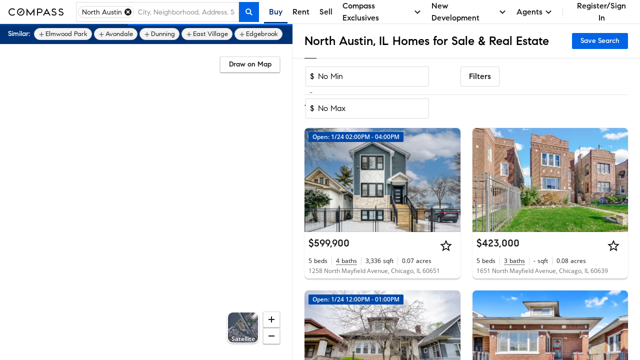

--- FILE ---
content_type: text/html; charset=utf-8
request_url: https://www.compass.com/homes-for-sale/north-austin-chicago-il/
body_size: 280222
content:
<!DOCTYPE html>
<html lang="en">
  <head>
    <meta charset="utf-8">
    <meta name="viewport" content="width=device-width, initial-scale=1, maximum-scale=1">
    <title>North Austin, IL Homes for Sale & Real Estate | Compass</title>
    <meta name="description" content="Search 35 North Austin homes on Compass. Explore exclusive Collections, view high-res photos, and book tours with America's #1 brokerage. Updated hourly.">
    <meta name="robots" content=" ">
    <meta property="og:type" content="website">
    <meta property="og:title" content="North Austin, IL Homes for Sale & Real Estate | Compass">
    <meta property="og:site_name" content="Compass">
    <meta property="og:url" content="https://www.compass.com/homes-for-sale/north-austin-chicago-il/">
    <meta property="og:description" content="Search 35 North Austin homes on Compass. Explore exclusive Collections, view high-res photos, and book tours with America's #1 brokerage. Updated hourly.">
    <meta property="og:image" content="https://www.compass.com/ucfe-assets/public-media/og_image_collections_iPad.jpg">
    <meta name="apple-itunes-app" content="app-id=692766504">
    <link rel="canonical" href="https://www.compass.com/homes-for-sale/north-austin-chicago-il/" />
    <link rel="icon" href="https://www.compass.com/favicon.ico" />
    <link rel="preconnect" href="https://www.compass.com" />
    <script src="/ucfe-assets/vendor/react/16.14.0/umd/react.production.min.js"></script>
    <script src="/ucfe-assets/vendor/react-dom/16.14.0/umd/react-dom.production.min.js"></script>
    <link rel="stylesheet" href="/ucfe-assets/normalize.css/8/normalize.min.css">
    <link rel="stylesheet" href="/ucfe-assets/fonts/3/fonts.min.css">
    <link rel="stylesheet" href="/ucfe-assets/util-classes.css/2/util-classes.min.css">
    <link rel="stylesheet" href="/ucfe-assets/cx/4/cx.min.css">
    <link rel="preload" fetchpriority="high" as="image" href="/ucfe-assets/listing-ad-card.react/7.6.1/compassPrivateExclusiveText.svg" type="image/svg+xml" />
    <style>.cx-react-accordionExpandIndicator-container .cx-icon{transition:transform .1s var(--cx-transitionTimingFn)}.cx-react-actionBar-dropdownAction .cx-icon.is-starfishVariant{fill:var(--cx-color-grey60)}.cx-react-genericBadge{display:inline-block;border-radius:var(--cx-spacing-borderRadius);box-sizing:border-box;line-height:1;color:var(--cx-react-genericBadge-color)}.cx-react-genericBadge svg{width:12px;height:12px;margin-bottom:-2px;fill:currentColor}.cx-react-genericBadge.cx-react-genericBadge--small:before{top:0}.cx-react-genericBadge--solid{padding:var(--cx-spacing-half) var(--cx-spacing-1x);background:var(--cx-react-genericBadge-bg)}.cx-react-genericBadge--naked{line-height:var(--cx-spacing-2x)}.cx-react-genericBadge--naked:before{content:"";display:inline-block;position:relative;top:2px;width:12px;height:12px;margin-right:var(--cx-spacing-1x);border-radius:var(--cx-react-genericBadge--shape-border-radius);border:var(--cx-react-genericBadge--shape-border-width) var(--cx-react-genericBadge--shape-border-style) var(--cx-react-genericBadge--shape-border-color);background:var(--cx-react-genericBadge-bg)}.cx-react-genericBadge--naked .cx-react-genericBadge--naked-icon-in-chip{position:relative;left:-20px;width:12px;height:12px;margin-right:-12px}.cx-react-genericBadge--naked .cx-react-genericBadge-shortArrowDown{transform:rotate(180deg)}.cx_react_10_2_0-sdsvsp1{position:relative}.cx_react_10_2_0-sdsvsp1.is-loading .cx-btn-icon,.cx_react_10_2_0-sdsvsp1.is-loading .cx_react_10_2_0-t1k24wti{visibility:hidden}.cx-react-cardHeader .cx-react-cardHeaderTitle .cx-react-cardHeaderToggle .cx-icon{transition:transform .3s ease-in-out}.cx-react-cardHeader .cx-formElement{font-family:var(--cx-font-familySans);font-size:var(--cx-font-sizeSubheader1);font-weight:var(--cx-font-weightMedium);line-height:var(--cx-font-lineHeightBody)}@media (max-width:767px){.cx-react-cardHeader .cx-formElement{font-size:var(--cx-font-sizeSubheader2)}}.cx-react-cardHeader.is-open .cx-react-cardHeaderToggle .cx-icon{transform:rotate(90deg)}.cx_react_10_2_0-b10v47zq{display:flex;flex-wrap:wrap;margin-bottom:calc(var(--cx-spacing-half)*-1)}.cx-react-listingCard--consumer.cx-react-listingCard--pill .cx_react_10_2_0-b10v47zq{max-height:20px;overflow:hidden}.cx-react-listingCard--agent.cx-react-listingCard--pill .cx_react_10_2_0-b10v47zq{background-color:var(--cx-color-grey20);padding:var(--cx-spacing-half);padding-bottom:0;margin-bottom:0}.cx_react_10_2_0-s14aospf{margin-bottom:var(--cx-spacing-half)}.cx_react_10_2_0-s14aospf:not(:last-child){margin-right:var(--cx-spacing-half)}.cx_react_10_2_0-m15z4y02{top:50%;opacity:0;transform:translateY(-50%);transition:opacity var(--cx-react-listingCard-animationTransitionTime)}.cx_react_10_2_0-m15z4y02.cx_react_10_2_0-m15z4y02{position:absolute}.cx_react_10_2_0-m15z4y02:active{transform:translateY(calc(-50% + 1px))}.cx_react_10_2_0-m56aj0x{position:absolute;color:var(--cx-color-onDarkText);font-weight:var(--cx-font-weightSemiBold);line-height:var(--cx-font-lineHeightCompact);text-align:center;opacity:0;transition:opacity var(--cx-react-listingCard-animationTransitionTime)}.cx-react-listingCard--consumer .cx_react_10_2_0-m56aj0x{bottom:var(--cx-spacing-2x);left:var(--cx-spacing-1x);font-size:var(--cx-font-sizeCaption1);background-color:rgba(0,0,0,.8);padding:2px var(--cx-spacing-1x);min-width:0;border-radius:2px}.cx-react-listingCard--agent .cx_react_10_2_0-m56aj0x{bottom:6px;left:50%;padding:0 5px;min-width:44px;font-size:var(--cx-font-sizeCaption2);transform:translateX(-50%);background-color:rgba(0,0,0,.5)}.cx_react_10_2_0-m49m0f8{position:relative;height:100%;overflow:hidden}.cx-react-listingCard--isHovering .cx_react_10_2_0-m49m0f8 .cx_react_10_2_0-m15z4y02,.cx-react-listingCard--isHovering .cx_react_10_2_0-m49m0f8 .cx_react_10_2_0-m56aj0x,.cx-react-listingCard--isMobile .cx_react_10_2_0-m49m0f8 .cx_react_10_2_0-m15z4y02,.cx_react_10_2_0-m49m0f8:focus-within .cx_react_10_2_0-m15z4y02,.cx_react_10_2_0-m49m0f8:focus-within .cx_react_10_2_0-m56aj0x,.cx_react_10_2_0-m49m0f8:hover .cx_react_10_2_0-m15z4y02,.cx_react_10_2_0-m49m0f8:hover .cx_react_10_2_0-m56aj0x{opacity:1}.cx_react_10_2_0-f11bp499{position:relative;width:100%;height:var(--cx-react-listingCard-mediaHeight);top:0;padding-bottom:var(--cx-react-listingCard-mediaAspectRatio);overflow:hidden;white-space:nowrap}.cx_react_10_2_0-f11bp499.flickity-enabled:focus{outline:none}.cx_react_10_2_0-f11bp499 .flickity-viewport{position:absolute;width:100%;height:100%;top:0;overflow:hidden;touch-action:pan-y}.cx_react_10_2_0-f11bp499 .flickity-slider{position:absolute;width:100%;height:100%;left:0}.cx_react_10_2_0-f11bp499.flickity-enabled.is-draggable{-webkit-tap-highlight-color:transparent;-webkit-user-select:none;user-select:none}.cx_react_10_2_0-f11bp499.flickity-enabled.is-draggable .flickity-viewport{cursor:move;cursor:grab}.cx_react_10_2_0-f11bp499.flickity-enabled.is-draggable .flickity-viewport.is-pointer-down{cursor:grabbing}.cx_react_10_2_0-f11bp499 .flickity-cell{position:absolute;left:0}.cx_react_10_2_0-i3va6j3{display:block;position:relative;padding-bottom:var(--cx-react-listingCard-mediaAspectRatio);margin:0;width:100%;height:var(--cx-react-listingCard-mediaHeight);background-color:var(--cx-color-grey40)}.cx_react_10_2_0-m1f5egw6{display:var(--m1f5egw6-0);position:absolute;width:inherit;height:100%;object-fit:cover}.cx_react_10_2_0-p1jwwpn6.cx_react_10_2_0-m15z4y02{left:var(--cx-spacing-1x)}.cx_react_10_2_0-n1wp0oir.cx_react_10_2_0-m15z4y02{right:var(--cx-spacing-1x)}.cx_react_10_2_0-s69eqo{margin:0}.cx-react-listingCard--consumer.cx-react-listingCard--card .cx_react_10_2_0-s69eqo{font-family:var(--cx-font-familySans);font-weight:var(--cx-font-weightMedium);font-size:var(--cx-font-sizeSubheader1)}.cx-react-listingCard--consumer.cx-react-listingCard--pill .cx_react_10_2_0-s69eqo{font-family:var(--cx-font-familyLegible);font-weight:var(--cx-font-weightSemiBold);font-size:var(--cx-font-sizeBody1)}.cx-react-text{color:var(--cx-color-text)}.cx-react-text-spacing--header,.cx-react-text-spacing--none{margin:0}.cx-react-text-spacing--paragraph{margin:1em 0}.cx-react-text-spacing--header+.cx-react-text-spacing--header,.cx-react-text-spacing--paragraph+.cx-react-text-spacing--header{margin-top:var(--cx-spacing-3x)}.cx_react_10_2_0-sgxjh1o{display:flex;flex-direction:column}.cx-react-listingCard--agent.cx-react-listingCard--pill .cx_react_10_2_0-sgxjh1o{padding-bottom:var(--cx-spacing-half);border-bottom:1px solid var(--cx-color-border)}.cx_react_10_2_0-s9z7mlr{-webkit-text-decoration:none;text-decoration:none}.cx_react_10_2_0-sm6x0jh{max-width:100%;overflow:hidden;white-space:nowrap;color:var(--cx-color-text);text-overflow:ellipsis;margin:0}.cx-react-listingCard--consumer .cx_react_10_2_0-sm6x0jh{color:var(--cx-color-textSubtle)}.cx_react_10_2_0-sk7hhhz{display:flex;flex-wrap:wrap;margin:0;overflow:hidden;max-height:calc(var(--sk7hhhz-0))}.cx_react_10_2_0-s2bm6nu{display:inline-flex;position:relative}.cx_react_10_2_0-s2bm6nu:not(:first-child):before{position:absolute;content:"";height:var(--cx-spacing-2x);top:0;bottom:0;left:-9px;margin:auto;border-left:1px solid var(--cx-color-border)}.cx-react-listingCard--consumer .cx_react_10_2_0-s2bm6nu:not(:first-child){margin-left:calc(var(--cx-spacing-2x) + 1px)}.cx-react-listingCard--agent .cx_react_10_2_0-s2bm6nu{flex-direction:column}.cx-react-listingCard--agent .cx_react_10_2_0-s2bm6nu:not(:first-child){margin-left:calc(var(--cx-spacing-1x) + 1px)}.cx-react-listingCard--agent .cx_react_10_2_0-s2bm6nu:not(:first-child):before{left:-5px;height:30px}.cx_react_10_2_0-st6hrbi{margin:0}.cx-react-listingCard--consumer .cx_react_10_2_0-st6hrbi{margin-left:var(--cx-spacing-half)}.cx-react-listingCard--agent .cx_react_10_2_0-st6hrbi>span:not(.cx-screenReaderOnly){color:var(--cx-color-grey80)}.cx_react_10_2_0-s13ifxy9{margin:0}.cx_react_10_2_0-s1y3kqms{display:flex;border-bottom:1px solid var(--cx-color-grey80)}.cx-react-listingCard--consumer.cx-react-listingCard--pill .cx_react_10_2_0-d1r3caty{color:var(--cx-color-grey80);margin:0 var(--cx-spacing-2x) var(--cx-spacing-1x)}.cx-react-listingCard--agent.cx-react-listingCard--card .cx_react_10_2_0-d1r3caty{color:var(--cx-color-grey80);margin:0 var(--cx-spacing-1x) var(--cx-spacing-1x)}.cx-react-listingCard--agent.cx-react-listingCard--pill .cx_react_10_2_0-d1r3caty{color:var(--cx-color-grey80);margin:0 var(--cx-spacing-half) var(--cx-spacing-half)}.cx-react-listingCard--consumer .cx_react_10_2_0-d1n2mve4{white-space:nowrap}.cx_react_10_2_0-s1nwrbls{padding:var(--cx-spacing-half) var(--cx-spacing-1x);margin-left:var(--cx-spacing-1x)}.cx_react_10_2_0-s1nwrbls:first-of-type{margin-left:0}.cx_react_10_2_0-s1nwrbls svg{width:var(--cx-spacing-3x);height:var(--cx-spacing-3x)}.cx-react-listingCard--consumer.cx-react-listingCard--card .cx_react_10_2_0-t8bcmle{width:134px;height:26px}.cx-react-listingCard--consumer.cx-react-listingCard--pill .cx_react_10_2_0-t8bcmle{width:134px;height:20px}.cx-react-listingCard--agent .cx_react_10_2_0-t8bcmle{width:102px;height:21px}.cx-react-listingCard--agent.cx-react-listingCard--pill .cx_react_10_2_0-s1l9dfsh{border-bottom:1px solid var(--cx-color-border)}.cx-react-listingCard--consumer .cx_react_10_2_0-s8zwxa2:nth-child(2){display:none}.cx-react-listingCard--agent .cx_react_10_2_0-s8zwxa2{height:12px;margin-bottom:6px}.cx-react-listingCard--agent .cx_react_10_2_0-s8zwxa2:first-child{width:132px}.cx-react-listingCard--agent .cx_react_10_2_0-s8zwxa2:nth-child(2){width:196px}.cx-react-listingCard--consumer .cx_react_10_2_0-s1f8movz{max-height:calc(var(--cx-font-sizeCaption1)*var(--cx-font-lineHeightCompact))}.cx-react-listingCard--agent .cx_react_10_2_0-s1f8movz{padding-bottom:var(--cx-spacing-1x);max-height:calc(var(--cx-font-sizeCaption1)*var(--cx-font-lineHeightCompact)*2)}.cx-react-listingCard--consumer .cx_react_10_2_0-sk9ijab>:not(:first-child){display:none}.cx-react-listingCard--consumer .cx_react_10_2_0-sk9ijab{width:40px}.cx-react-listingCard--consumer .cx_react_10_2_0-sk9ijab:nth-child(n+5){display:none}.cx-react-listingCard--consumer .cx_react_10_2_0-sk9ijab:not(:first-child){margin-left:calc(var(--cx-spacing-2x) + 1px)}.cx-react-listingCard--agent .cx_react_10_2_0-sk9ijab:not(:first-child){margin-left:calc(var(--cx-spacing-1x) + 1px)}.cx-react-listingCard--agent .cx_react_10_2_0-sk9ijab:not(:first-child):before{left:-5px;height:30px}.cx-react-listingCard--agent .cx_react_10_2_0-sk9ijab:first-child,.cx-react-listingCard--agent .cx_react_10_2_0-sk9ijab:nth-child(2){width:24px}.cx-react-listingCard--agent .cx_react_10_2_0-sk9ijab:nth-child(3){width:30px}.cx-react-listingCard--agent .cx_react_10_2_0-sk9ijab:nth-child(4){width:52px}.cx-react-listingCard--agent .cx_react_10_2_0-sk9ijab:nth-child(5){width:20px}.cx-react-listingCard--agent .cx_react_10_2_0-sk9ijab:nth-child(6){width:28px}.cx-react-listingCard--consumer .cx_react_10_2_0-s1hbhyrw{height:14px}.cx-react-listingCard--agent .cx_react_10_2_0-s1hbhyrw{height:12px}.cx_react_10_2_0-s113opr7{--cx-react-listingCard--cardMinWidth:284px;--cx-react-listingCard--cardMaxWidth:480px;--cx-react-listingCard--pillMinWidth:285px;--cx-react-listingCard--pillMaxWidth:618px;--cx-react-listingCard-animationTransitionTime:300ms;--cx-react-listingCard-mediaAspectRatio:66.66667%;--cx-react-listingCard-mediaHeight:0;display:grid;position:relative;min-width:var(--s113opr7-0);max-width:var(--s113opr7-1);overflow:hidden;background:var(--cx-color-background);box-shadow:var(--cx-elevation-1dp);transition:box-shadow var(--cx-react-listingCard-animationTransitionTime);font-family:var(--cx-font-familySans);color:var(--cx-color-text);-webkit-font-smoothing:antialiased;border-radius:var(--s113opr7-2)}.cx_react_10_2_0-s113opr7.cx-react-listingCard--isHovering{box-shadow:var(--cx-elevation-8dp)}.cx_react_10_2_0-s113opr7.cx-react-listingCard--card{grid-template-areas:"media" "details" "footer" "footer-actions"}.cx_react_10_2_0-s113opr7.cx-react-listingCard--consumer.cx-react-listingCard--pill{--cx-react-listingCard-mediaAspectRatio:100%;--cx-react-listingCard-mediaSize:80px;grid-template-areas:"media ." "media overlay-header" "media details" "media ." "footer footer" "footer-actions footer-actions";grid-template-columns:calc(var(--cx-react-listingCard-mediaSize) + var(--cx-spacing-2x)) minmax(0,1fr);grid-template-rows:minmax(var(--cx-spacing-1x),1fr) repeat(2,min-content) minmax(var(--cx-spacing-1x),1fr) repeat(2,min-content);column-gap:var(--cx-spacing-2x);align-items:center}.cx_react_10_2_0-s113opr7.cx-react-listingCard--agent.cx-react-listingCard--pill{--cx-react-listingCard-mediaSize:162px;grid-template-areas:"overlay-header overlay-header" "media details" "footer footer" "footer-actions footer-actions";grid-template-columns:calc(var(--cx-react-listingCard-mediaSize) + var(--cx-spacing-half)) minmax(0,1fr)}.cx_react_10_2_0-s113opr7.cx-react-listingCard--withNavigation{cursor:pointer}.cx_react_10_2_0-s113opr7.cx-react-listingCard--isLoading,.cx_react_10_2_0-s113opr7.cx-react-listingCard--withOverlay{cursor:default;-webkit-user-select:none;user-select:none}.cx_react_10_2_0-s113opr7.cx-react-listingCard--shorterMedia{--cx-react-listingCard-mediaAspectRatio:0;--cx-react-listingCard-mediaHeight:167px}.cx_react_10_2_0-s113opr7.cx-react-listingCard--customMediaHeight{--cx-react-listingCard-mediaAspectRatio:0;--cx-react-listingCard-mediaHeight:var(--cx-react-listingCard-customMediaHeight)}.cx_react_10_2_0-okyurhh{grid-area:overlay-header;display:grid;grid-template-areas:"banner banner" "badges media-action";grid-template-columns:1fr auto}.cx-react-listingCard--card .cx_react_10_2_0-okyurhh{position:absolute;top:0;right:0;left:0}.cx_react_10_2_0-mfzf1v7{grid-area:media}.cx-react-listingCard--consumer.cx-react-listingCard--pill .cx_react_10_2_0-mfzf1v7{margin:var(--cx-spacing-2x);margin-right:0;height:var(--cx-react-listingCard-mediaSize);border-radius:var(--cx-spacing-1x);overflow:hidden}.cx-react-listingCard--agent.cx-react-listingCard--pill .cx_react_10_2_0-mfzf1v7{margin:var(--cx-spacing-half);margin-right:0}.cx_react_10_2_0-b10illfe{grid-area:badges;transition:opacity var(--cx-react-listingCard-animationTransitionTime)}.cx-react-listingCard--card .cx_react_10_2_0-b10illfe{padding:var(--cx-spacing-1x)}.cx-react-listingCard--consumer.cx-react-listingCard--pill .cx_react_10_2_0-b10illfe>:last-child{margin:var(--cx-spacing-half) var(--cx-spacing-2x) 6px 0}.cx-react-listingCard--isScrollingMedia.cx-react-listingCard--card .cx_react_10_2_0-b10illfe{pointer-events:none;opacity:0}.cx_react_10_2_0-m128y0ib{grid-area:media;position:absolute;padding:0 var(--cx-spacing-1x);color:var(--cx-color-onDarkText);background:linear-gradient(180deg,transparent 7.41%,rgba(0,0,0,.57) 92.62%);right:0;bottom:0;left:0}.cx_react_10_2_0-da77l4a{grid-area:details;display:grid;grid-template-columns:100%;grid-template-columns:1fr minmax(0,auto);grid-template-rows:repeat(3,min-content);row-gap:var(--cx-spacing-half);overflow:hidden}.cx-react-listingCard--consumer .cx_react_10_2_0-da77l4a{grid-template-areas:"title actions" "substats substats" "subtitles subtitles"}.cx-react-listingCard--consumer.cx-react-listingCard--card .cx_react_10_2_0-da77l4a{padding:var(--cx-spacing-1x)}.cx-react-listingCard--consumer.cx-react-listingCard--pill .cx_react_10_2_0-da77l4a{row-gap:6px;margin-right:var(--cx-spacing-2x)}.cx-react-listingCard--agent .cx_react_10_2_0-da77l4a{padding:var(--cx-spacing-1x);grid-template-areas:"subtitles actions" "title title" "substats substats"}.cx-react-listingCard--agent.cx-react-listingCard--pill .cx_react_10_2_0-da77l4a{padding:var(--cx-spacing-half)}.cx-react-listingCard--isLoading.cx-react-listingCard--card .cx_react_10_2_0-da77l4a{row-gap:var(--cx-spacing-1x)}.cx-react-listingCard--isLoading.cx-react-listingCard--consumer.cx-react-listingCard--pill .cx_react_10_2_0-da77l4a{row-gap:10px}.cx_react_10_2_0-t1diq0zv{grid-area:title}.cx_react_10_2_0-a1g5m0cf{grid-area:actions;justify-self:end;margin-left:var(--cx-spacing-1x)}.cx_react_10_2_0-sq3dov6{grid-area:substats}.cx_react_10_2_0-s5tvbh5{grid-area:subtitles}.cx-react-listingCard--consumer .cx_react_10_2_0-f128vi6i{padding:0 var(--cx-spacing-1x) var(--cx-spacing-1x)}.cx-react-listingCard--consumer .cx_react_10_2_0-f128vi6i>:not(:first-child){margin-left:var(--cx-spacing-1x)}.cx-react-listingCard--agent .cx_react_10_2_0-f128vi6i{border-top:1px solid var(--cx-color-border)}.cx-react-modal-footer .cx-enclosedBtn,.cx-react-modal-footer .cx-nakedBtn,.cx-react-modal-footer .cx-solidBtn{margin-left:var(--cx-spacing-2x)}.cx-react-pagination .cx-formElement{display:flex;flex-direction:row-reverse;justify-content:flex-start;align-items:center}.cx-react-pagination .cx-formElement-label{margin-bottom:0;margin-left:var(--cx-spacing-1x);white-space:nowrap}:root{--cx-react-panel-width:316px}.cx-react-textField-input-wrapper{display:flex;align-items:center;border:var(--cx-spacing-borderWidth) solid var(--cx-color-border);border-radius:var(--cx-spacing-borderRadius)}.cx-react-textField-input-wrapper input{border:none}.cx-react-textField-input-wrapper:hover{border-color:var(--cx-color-interactive);background-color:var(--cx-color-background)}.cx-react-textField-input-wrapper:focus-within{border-color:var(--cx-color-interactiveActive);outline:none;background-color:var(--cx-color-background);box-shadow:var(--cx-focus-shadow)}.cx-react-textField-input-wrapper.is-invalid{border-color:var(--cx-color-critical);background-color:var(--cx-color-background)}.cx-react-textField-input-wrapper.is-disabled{border-color:var(--cx-color-grey40);background-color:var(--cx-color-grey40);pointer-events:none}.cx-react-textField-input-prefix{display:grid;margin-left:var(--cx-spacing-1x)}.cx-react-textField-input-suffix{display:grid;margin-right:var(--cx-spacing-1x)}.cx-react-timepicker-input-empty .cx-react-textField-input-wrapper input{color:var(--cx-color-grey80)}.cx-react-timepicker-input .cx-react-textField-input-suffix{cursor:pointer}@supports (not selector(input::-webkit-calendar-picker-indicator)) and selector(div:has(input[type="date"])){.cx-react-timepicker-input:has(input[type=date]) .cx-react-textField-input-wrapper{position:relative}.cx-react-timepicker-input:has(input[type=date]) .cx-react-textField-input-suffix{position:absolute;right:0;pointer-events:none}.cx-react-timepicker-input:has(input[type=date]) .cx-react-textField-input-suffix .cx-icon{background:var(--cx-color-background,var(--cx-color-white));outline:var(--cx-spacing-1x) solid var(--cx-color-background,var(--cx-color-white))}}.cx-react-daterangepicker-container .cx-react-textField-input-wrapper{border:none}.cx-react-daterangepicker-container .cx-react-textField-input-wrapper:focus-within{box-shadow:none}.cx-react-pillBucket .cx-formElement{position:relative;align-self:flex-start;flex:1 1 0%}.cx-react-pillBucket .cx-formElement:after{content:"";display:block;position:absolute;top:var(--cx-spacing-half);left:0;width:1px;height:calc(100% - var(--cx-spacing-1x));background-color:var(--cx-color-black);opacity:0}.cx-react-pillBucket .cx-react-textField-input-wrapper{border:none}.cx-react-pillBucket .cx-react-textField-input-wrapper:focus-within{box-shadow:none}.cx-react-pillBucket.cx-react-pillBucket--hasPills .cx-formElement{margin-left:calc(var(--cx-spacing-1x)*0.75)}.cx-react-pillBucket.cx-react-pillBucket--hasPills .cx-formElement:after{opacity:1}:root{--cx-react-table-headerBorder:1px solid var(--cx-color-border);--cx-react-table-rowStripe:var(--cx-color-backgroundAccent);--cx-react-table-rowHover:var(--cx-color-grey30);--cx-react-table-rowSelected:var(--cx-color-blue30);--cx-react-table-rowSelectedHover:var(--cx-color-blue40);--cx-react-table-cellPadding:calc(var(--cx-spacing-1x)*0.5) var(--cx-spacing-1x);--cx-react-table-headerCellPadding:var(--cx-spacing-1x);--cx-react-table-cellPadding--md:var(--cx-spacing-1x) var(--cx-spacing-2x);--cx-react-table-headerCellPadding--md:calc(var(--cx-spacing-1x)*1.5) var(--cx-spacing-2x);--cx-react-table-cellPadding--lg:var(--cx-spacing-2x) calc(var(--cx-spacing-2x)*1.25);--cx-react-table-headerCellPadding--lg:calc(var(--cx-spacing-2x)*1.25)}.cx-react-sortableLabel .cx-react-table.cx-react-table--layoutFixed:focus .cx-icon,.cx-react-table.cx-react-table--layoutFixed .cx-react-sortableLabel.is-selected .cx-icon,.cx-react-table.cx-react-table--layoutFixed .cx-react-sortableLabel:focus .cx-icon,.cx-react-table.cx-react-table--layoutFixed thead:hover .cx-react-sortableLabel .cx-icon{width:18px;min-width:18px}.cx-react-table thead:hover .cx-react-sortableLabel .cx-icon{opacity:1}.cx-react-sortableLabel:focus .cx-icon{opacity:1}.cx-react-sortableLabel .cx-icon{width:18px;min-width:18px;height:18px;margin-top:0;margin-bottom:0;opacity:.5;transition:opacity var(--cx-transitionDuration) cubic-bezier(0,0,.38,.9)}.cx-react-sortableLabel.is-selected .cx-icon{opacity:1}.cx-react-textarea--resizeBoth{resize:both}.cx-react-textarea--resizeHorizontal{resize:horizontal}.cx-react-textarea--resizeVertical{resize:vertical}.cx-react-textarea--resizeOff{resize:none}</style>
    <style type="text/css">#consumer-footer{--consumerFooter-caretSize:16px}#consumer-footer *{box-sizing:border-box}#consumer-footer .consumerFooter{background-color:#000;background-color:var(--cx-color-black);color:#fff;color:var(--cx-color-white)}#consumer-footer .consumerFooter-wrapper{padding:64px 24px;padding:var(--cx-spacing-8x) var(--cx-spacing-3x);position:relative}@media (max-width:511px){#consumer-footer .consumerFooter-wrapper{padding:64px 16px;padding:var(--cx-spacing-8x) var(--cx-spacing-2x)}}#consumer-footer .consumerFooter-main{display:grid;grid-gap:24px;grid-gap:var(--cx-spacing-3x);grid-template-areas:"company explore mobile social" "company explore legal legal";grid-template-columns:repeat(4,1fr)}#consumer-footer .consumerFooter-footnote{max-width:606px;position:relative}#consumer-footer .consumerFooter-logo{fill:#fff;fill:var(--cx-color-white);height:75px;width:75px}#consumer-footer .consumerFooter-label{-webkit-tap-highlight-color:transparent}#consumer-footer .consumerFooter-accordion{display:none}#consumer-footer .consumerFooter-header{color:inherit;line-height:1.4em;margin:0;padding-bottom:16px;padding-bottom:var(--cx-spacing-2x);padding-top:16px;padding-top:var(--cx-spacing-2x);position:relative;-webkit-user-select:none;-moz-user-select:none;user-select:none}#consumer-footer .consumerFooter-item{color:inherit;line-height:32px;line-height:var(--cx-spacing-4x);text-decoration:none}#consumer-footer .consumerFooter-item:focus,#consumer-footer .consumerFooter-item:hover{color:#c9c9c9;color:var(--cx-color-onDarkTextSubtle)}#consumer-footer .consumerFooter-item:focus{box-shadow:0 0 2px 2px #0064e5;box-shadow:0 0 2px 2px var(--cx-color-interactive);outline:none}#consumer-footer .consumerFooter-itemIcon{color:inherit;text-decoration:none}#consumer-footer .consumerFooter-itemIcon:focus,#consumer-footer .consumerFooter-itemIcon:hover{color:#c9c9c9;color:var(--cx-color-onDarkTextSubtle)}#consumer-footer .consumerFooter-mobileIcon{border:1px solid #fff;border:1px solid var(--cx-color-white);border-radius:4px;margin:8px 0}#consumer-footer .consumerFooter-mobileIcon:focus,#consumer-footer .consumerFooter-mobileIcon:hover{color:#c9c9c9;color:var(--cx-color-onDarkTextSubtle)}#consumer-footer .consumerFooter-mobileIcon.lazyload,#consumer-footer .consumerFooter-mobileIcon.lazyloading{opacity:0}#consumer-footer .consumerFooter-mobileIcon.lazyloaded{opacity:1;transition:opacity .3s}#consumer-footer .consumerFooter-social{display:flex;flex-direction:column;position:absolute;right:24px;right:var(--cx-spacing-3x)}#consumer-footer .consumerFooter-social:focus,#consumer-footer .consumerFooter-social:hover{color:#c9c9c9;color:var(--cx-color-onDarkTextSubtle)}#consumer-footer .consumerFooter-social:focus{box-shadow:0 0 2px 2px #0064e5;box-shadow:0 0 2px 2px var(--cx-color-interactive);outline:none}#consumer-footer .consumerFooter-socialLink{color:#fff;color:var(--cx-color-white);display:inline-block;padding-top:16px;padding-top:var(--cx-spacing-2x);text-decoration:none}#consumer-footer .consumerFooter-socialLink:focus,#consumer-footer .consumerFooter-socialLink:hover{color:#c9c9c9;color:var(--cx-color-onDarkTextSubtle)}#consumer-footer .consumerFooter-socialLink:focus{box-shadow:0 0 2px 2px #0064e5;box-shadow:0 0 2px 2px var(--cx-color-interactive);outline:none}#consumer-footer .consumerFooter-socialIcon{fill:#fff;fill:var(--cx-color-white);height:24px;height:var(--cx-spacing-3x);width:24px;width:var(--cx-spacing-3x)}#consumer-footer .consumerFooter-socialIcon:focus,#consumer-footer .consumerFooter-socialIcon:hover{color:#c9c9c9;color:var(--cx-color-onDarkTextSubtle)}#consumer-footer .consumerFooter-socialIcon:focus{box-shadow:0 0 2px 2px #0064e5;box-shadow:0 0 2px 2px var(--cx-color-interactive);outline:none}#consumer-footer .consumerFooter-legalLinks{color:inherit;line-height:1.5em;padding:0 0 6px}#consumer-footer .consumerFooter-browseLink{color:inherit;text-decoration:none}#consumer-footer .consumerFooter-browseLink:focus,#consumer-footer .consumerFooter-browseLink:hover{color:#c9c9c9;color:var(--cx-color-onDarkTextSubtle)}#consumer-footer .consumerFooter-browseLink:focus{box-shadow:0 0 2px 2px #0064e5;box-shadow:0 0 2px 2px var(--cx-color-interactive);outline:none}#consumer-footer .consumerFooter-legalTerms{color:inherit;line-height:1.3em;text-decoration:underline}#consumer-footer .consumerFooter-legalTerms:focus,#consumer-footer .consumerFooter-legalTerms:hover{color:#c9c9c9;color:var(--cx-color-onDarkTextSubtle)}#consumer-footer .consumerFooter-legalTerms:focus{box-shadow:0 0 2px 2px #0064e5;box-shadow:0 0 2px 2px var(--cx-color-interactive);outline:none}#consumer-footer .consumerFooter-legalDisclaimer{line-height:1.3;line-height:var(--cx-lineHeight);margin:0}#consumer-footer .consumerFooter-legalDisclaimer,#consumer-footer .consumerFooter-legalDisclaimer a{color:#fff;color:var(--cx-color-white);text-decoration:none}#consumer-footer .consumerFooter-legalDisclaimer a:focus,#consumer-footer .consumerFooter-legalDisclaimer a:hover{color:#c9c9c9;color:var(--cx-color-onDarkTextSubtle)}#consumer-footer .consumerFooter-legalDisclaimer a:focus{box-shadow:0 0 2px 2px #0064e5;box-shadow:0 0 2px 2px var(--cx-color-interactive);outline:none}#consumer-footer .consumerFooter-legalDisclaimer a[href^=tel]{color:#c9c9c9;color:var(--cx-color-onDarkTextSubtle);pointer-events:none;text-decoration:none}#consumer-footer .consumerFooter-phone{white-space:nowrap}@media (max-width:1023px){#consumer-footer .consumerFooter-social{flex-direction:row;flex-wrap:wrap;position:relative;right:0;top:0}#consumer-footer .consumerFooter-socialLink{padding-right:16px;padding-right:var(--cx-spacing-2x)}}@media (max-width:1023px) and (min-width:512px){#consumer-footer .consumerFooter-main{grid-template-areas:"company explore mobile" "social social social" "legal legal legal";grid-template-columns:repeat(3,1fr)}#consumer-footer .consumerFooter-wrapper{padding-bottom:24px;padding-bottom:var(--cx-spacing-3x)}}@media (max-width:511px){#consumer-footer .consumerFooter-main{grid-template-areas:"company" "explore" "mobile" "social" "legal";grid-template-columns:100%;grid-gap:0}#consumer-footer .consumerFooter{background-image:none}#consumer-footer .consumerFooter-wrapper{flex-direction:column}#consumer-footer .consumerFooter-wrapper:first-child{flex-direction:column-reverse}#consumer-footer .consumerFooter-column{border-bottom:1px solid #333;border-bottom:1px solid var(--cx-color-grey100,var(--colorIntent-backgroundBold));padding-right:24px;padding-right:var(--cx-spacing-3x);width:100%}#consumer-footer .consumerFooter-column .consumerFooter-header{cursor:pointer;transition:color .2s ease-out}#consumer-footer .consumerFooter-column .consumerFooter-header:after{background-image:url("data:image/svg+xml;charset=US-ASCII,%3Csvg%20xmlns%3D%22http%3A%2F%2Fwww.w3.org%2F2000%2Fsvg%22%20viewBox%3D%220%200%2016%2016%22%3E%0A%20%20%3Cpath%20d%3D%22M8%2011.914L2.293%206.207l1.414-1.414L8%209.086l4.293-4.293%201.414%201.414L8%2011.914z%22%2F%3E%0A%3Cdefs%3E%3Cstyle%3Epath%2C%0A%20%20%20%20%20%20%20%20polygon%20%7B%0A%20%20%20%20%20%20%20%20%20%20fill%3A%20%23C9C9C9%3B%0A%20%20%20%20%20%20%20%20%7D%3C%2Fstyle%3E%3C%2Fdefs%3E%3C%2Fsvg%3E%0A");background-repeat:no-repeat;content:"";height:var(--consumerFooter-caretSize);margin-top:calc(var(--consumerFooter-caretSize)*-1/2);pointer-events:none;position:absolute;right:0;top:50%;width:var(--consumerFooter-caretSize)}#consumer-footer .consumerFooter-links{display:none}#consumer-footer .consumerFooter-item{display:block}#consumer-footer .consumerFooter-accordion:checked~.consumerFooter-header{color:#fff;color:var(--cx-color-white)}#consumer-footer .consumerFooter-accordion:checked~.consumerFooter-header:after{background-image:url("data:image/svg+xml;charset=US-ASCII,%3Csvg%20xmlns%3D%22http%3A%2F%2Fwww.w3.org%2F2000%2Fsvg%22%20viewBox%3D%220%200%2016%2016%22%3E%0A%20%20%3Cpath%20d%3D%22M12.293%2011.207L8%206.914l-4.293%204.293-1.414-1.414L8%204.086l5.707%205.707-1.414%201.414z%22%2F%3E%0A%3Cdefs%3E%3Cstyle%3Epath%2C%0A%20%20%20%20%20%20%20%20polygon%20%7B%0A%20%20%20%20%20%20%20%20%20%20fill%3A%20%23FFFFFF%3B%0A%20%20%20%20%20%20%20%20%7D%3C%2Fstyle%3E%3C%2Fdefs%3E%3C%2Fsvg%3E%0A")}#consumer-footer .consumerFooter-accordion:checked~.consumerFooter-links{display:block;padding-bottom:16px;padding-bottom:var(--cx-spacing-2x)}#consumer-footer .consumerFooter-column.consumerFooter-column--mobile{border-bottom:none}#consumer-footer .consumerFooter-column.consumerFooter-column--mobile .consumerFooter-header{display:none}#consumer-footer .consumerFooter-column.consumerFooter-column--mobile .consumerFooter-links{display:flex;flex-wrap:wrap;height:auto;opacity:1;padding-bottom:16px;padding-bottom:var(--cx-spacing-2x);padding-top:32px;padding-top:var(--cx-spacing-4x)}#consumer-footer .consumerFooter-column.consumerFooter-column--mobile .consumerFooter-mobileIcon{margin:16px 16px 0 0;margin:var(--cx-spacing-2x) var(--cx-spacing-2x) 0 0}#consumer-footer .consumerFooter-social{padding-top:32px;padding-top:var(--cx-spacing-4x)}#consumer-footer .consumerFooter-mobile-no-br br{display:none}#consumer-footer .consumerFooter-legalLinks{padding-top:16px;padding-top:var(--cx-spacing-2x)}}@media (max-width:359px){#consumer-footer .consumerFooter-wrapper{padding-left:16px;padding-left:var(--cx-spacing-2x);padding-right:16px;padding-right:var(--cx-spacing-2x)}}#consumer-footer .consumerFooter-column--company{grid-area:company}#consumer-footer .consumerFooter-column--explore{grid-area:explore}#consumer-footer .consumerFooter-column--mobile{grid-area:mobile}#consumer-footer .consumerFooter-column--legal{grid-area:legal}#consumer-footer .consumerFooter-column--social{grid-area:social}#consumer-footer .consumerFooter-TREC{font-weight:1000}</style>
    <style>.uc-lolCardViewPaginator{display:flex;flex:0 0 90px}.uc-lolCardViewPaginator-ellipsis{text-align:center;width:41px}.uc-lolCardViewPaginator-arrowBtn{margin-left:8px}.uc-lolCardViewPaginator-arrowPlaceholder{margin-left:10px}@media (max-width:767px){.uc-lolCardViewPaginator .cx-paginator-section{margin-bottom:0}}.uc-lolCardViewPaginator .cx-enclosedBtn{padding-left:8px;padding-right:8px}.uc-lolCardViewPaginator-cancelAnchorAppearance{color:inherit;cursor:inherit;text-decoration:inherit}.uc-lolCardView{display:flex;flex-flow:column nowrap;overflow-y:auto;-webkit-overflow-scrolling:touch}.uc-lolCardView-cardsContainer{flex:1}.uc-lolCardView-cards{display:grid;padding:24px;padding:var(--cx-spacing-gutter);grid-gap:24px;grid-gap:var(--cx-spacing-gutter);grid-auto-rows:1fr;grid-template-columns:repeat(auto-fill,minmax(284px,1fr));overflow:hidden}@media (max-width:767px){.uc-lolCardView-cards{padding:16px;padding:var(--cx-spacing-gutterMobile);grid-gap:16px;grid-gap:var(--cx-spacing-gutterMobile)}.uc-lolCardView-cards .uc-listingPhotoCard .uc-listingCard-carousel,.uc-lolCardView-cards .uc-listingPhotoCard .uc-listingCard-image{padding-bottom:54%}}.uc-nearbySearch-title{font-size:24px;font-size:var(--cx-font-size2xl);margin-bottom:16px;margin-bottom:var(--cx-spacing-2x)}.uc-nearbySearch-container{display:flex}@media (max-width:887px){.uc-nearbySearch-container{display:block;overflow:hidden}}.uc-nearbySearch-column{float:left;margin-bottom:12px;margin-bottom:var(--cx-verticalPadding--lg);max-width:1170px;max-width:var(--cx-fixedPageWidth);padding-right:8px;padding-right:var(--cx-spacing-1x);width:100%}.uc-nearbySearch-button{padding:0}*{box-sizing:border-box}.adCard-privateExclusive .adCard-privateExclusivePicture{position:absolute}.adCard,.adCard-privateExclusive .adCard-privateExclusivePicture img{position:relative}.adCard{border-radius:8px;border-radius:var(--cx-spacing-1x);box-shadow:0 3px 4px -1px rgba(0,0,0,.1),0 2px 1px 0 rgba(0,0,0,.14),0 -1px 1px 0 rgba(0,0,0,.06);box-shadow:var(--cx-elevation-1dp);color:#fff;color:var(--cx-color-white);cursor:pointer;font:16px Compass Sans,Helvetica,Arial,sans-serif;font:16px,Compass Sans,Helvetica,Arial,sans-serif;font:var(--cx-font-sizeMd),var(--cx-font-familySans);height:100%;overflow:hidden;text-decoration:none;transition:box-shadow .3s}.adCard:hover{box-shadow:0 5px 5px -3px rgba(0,0,0,.2),0 8px 10px 1px rgba(0,0,0,.14),0 3px 14px 2px rgba(0,0,0,.12);box-shadow:var(--cx-elevation-8dp)}.adCard .adCard-privateExclusiveImage{border:2px solid;border-radius:2px;border-radius:var(--cx-borderRadius);box-sizing:border-box;max-width:358px;max-width:calc(var(--cx-fixedPageWidth)/3 - var(--gutter)*4/3);position:absolute;transition:border-color .1s ease,background .1s ease,box-shadow .1s ease,color .1s ease,fill .1s ease;transition:var(--cx-transition)}.adCard .adCard-privateExclusiveDetailsContainer{background-color:#000;background-color:var(--cx-color-black);display:flex;flex-direction:column;height:100%;justify-content:flex-start;padding:18px 24px;padding:18px var(--cx-spacing-3x);z-index:1}.adCard .adCard-privateExclusiveDetailsContainer .adCard-privateExclusiveSvg{aspect-ratio:250/79;width:min(250px,80%)}.adCard .adCard-privateExclusiveDetailsContainer .adCard-privateExclusiveText{color:#fff;color:var(--cx-color-white);flex-grow:0.2;font-size:20px;font-size:var(--cx-font-sizeXl);font-stretch:normal;font-weight:500;font-weight:var(--cx-font-weightMedium);letter-spacing:normal;line-height:1.4;white-space:pre-line}.adCard .adCard-privateExclusiveDetailsContainer .adCard-privateExclusiveSubtext{color:#f4f4f4;color:var(--cx-color-grey20);font-family:Compass Sans,Helvetica,Arial,sans-serif;font-family:var(--cx-font-familySans);font-size:14px;font-size:var(--cx-font-sizeSm);font-weight:400;font-weight:var(--cx-font-weightRegular);letter-spacing:0;line-height:1.2}.adCard .adCard-privateExclusiveDetailsContainer .adCard-privateExclusiveAdButton{width:-moz-fit-content;width:fit-content}.adCard .adCard-aspectRatioContainer{background-color:#000;background-color:var(--cx-color-black);bottom:0;left:0;overflow:hidden;padding-bottom:75%;position:absolute;right:0;top:0;width:100%}.adCard .adCard-privateExclusiveBrandedContainer{align-items:center;display:flex;flex-direction:row;left:0;position:absolute;top:50%;transform:translateY(-50%)}.adCard .adCard-privateExclusiveBrandedContainer .adCard-brandedDisplayTextContainer{display:grid}.adCard .adCard-privateExclusiveBrandedContainer .adCard-brandedDisplayTextContainer.adCard-brandedDisplayTextFullWidth{width:100%}.adCard .adCard-privateExclusiveBrandedContainer .adCard-brandedDisplayText{color:#fff;color:var(--cx-color-white);font-size:20px;font-size:var(--cx-font-sizeXl);font-stretch:normal;font-weight:500;font-weight:var(--cx-font-weightMedium);letter-spacing:normal;line-height:1.4;margin:0 24px;margin:0 var(--cx-spacing-3x)}.adCard .adCard-privateExclusiveBrandedContainer .adCard-agentProfilePic{height:128px;-o-object-fit:cover;object-fit:cover;width:128px}.adCard .adCard-brandingPatternImg{height:32px;margin-top:16px;margin-top:var(--cx-spacing-2x)}.adCard .adCard-brandedCTA-arrow{left:16px;position:relative;top:3px;fill:#0064e5;fill:var(--cx-color-interactive)}.adCard .adCard-brandedCTA-arrow:hover{fill:#fff;fill:var(--cx-color-white)}.adCard .adCard-privateExclusiveBrandedContainer.adCard-privateExclusiveBrandedContainerBig .adCard-brandedDisplayText{font-size:18px;font-size:var(--cx-font-sizeLg)}.adCard.adCard-md .adCard-privateExclusiveDetailsContainer .adCard-privateExclusiveText{font-size:24px;font-size:var(--cx-font-size2xl)}@media (max-width:1023px){.adCard .adCard-privateExclusiveBrandedContainer{margin-top:16px;margin-top:var(--cx-spacing-2x)}.adCard .adCard-privateExclusiveBrandedContainer .adCard-brandedDisplayText{font-size:18px;font-size:var(--cx-font-sizeLg)}.adCard .adCard-privateExclusiveBrandedContainer.adCard-privateExclusiveBrandedContainerBig .adCard-brandedDisplayText{font-size:16px;font-size:var(--cx-font-sizeMd)}}@media (max-width:767px){.adCard .adCard-privateExclusiveBrandedContainer.adCard-privateExclusiveBrandedContainerBig .adCard-brandedDisplayText{font-size:14px;font-size:var(--cx-font-sizeSm)}.adCard-privateExclusiveCard.adCard-brandedAspectRatio{padding-top:75%}.adCard .adCard-privateExclusiveSvg{width:206px}.adCard .adCard-privateExclusiveText{font-size:36px;font-size:var(--cx-font-size4xl)}.adCard .adCard-privateExclusiveSubtext{font-size:12px;font-size:var(--cx-font-sizeXs)}.adCard .adCard-privateExclusiveAdButton{font-size:16px;font-size:var(--cx-font-sizeMd)}.adCard .adCard-privateExclusiveBrandedContainer.adCard-privateExclusiveBrandedContainerBig .adCard-brandedDisplayText{font-size:20px;font-size:var(--cx-font-sizeXl)}}@media (max-width:511px){.adCard .adCard-privateExclusiveSvg{width:162px}.adCard .adCard-privateExclusiveText{font-size:24px;font-size:var(--cx-font-size2xl)}.adCard .adCard-privateExclusiveSubtext{font-size:12px;font-size:var(--cx-font-sizeXs)}}@media (max-width:359px){.adCard .adCard-privateExclusiveBrandedContainer.adCard-privateExclusiveBrandedContainerBig .adCard-brandedDisplayText{font-size:16px;font-size:var(--cx-font-sizeMd)}.adCard .adCard-privateExclusiveText{font-size:18px;font-size:var(--cx-font-sizeLg)}.adCard .adCard-privateExclusiveSubtext{font-size:12px;font-size:var(--cx-font-sizeXs)}.adCard .adCard-privateExclusiveBrandedContainer.adCard-privateExclusiveBrandedContainerBig .adCard-brandedDisplayText{font-size:14px;font-size:var(--cx-font-sizeSm)}.adCard .adCard-privateExclusiveBrandedContainer .adCard-agentProfilePic{height:108px;width:108px}}@media (max-width:319px){.adCard .adCard-privateExclusiveBrandedContainer .adCard-brandedDisplayText{font-size:16px;font-size:var(--cx-font-sizeMd)}}html{box-sizing:border-box}*,:after,:before{box-sizing:inherit}body,html{height:100%;overflow:hidden}.main{height:calc(100% - var(--navHeight))}.main.main--mobile{display:flex}.main.main--impersonating{height:calc(100% - var(--navHeight) - 57px)}.cx-optionsMenu-item--noHover:hover{background-color:#fff;background-color:var(--cx-color-background);color:#171717;color:var(--cx-color-text)}.no-zIndex,.no-zIndex:after{z-index:auto!important}.toast-bottom{bottom:24px;position:fixed;z-index:1000;z-index:var(--cx-zIndex-10 + 1)}.uc-lolCardView-cards{grid-auto-rows:auto}.uc-lolCardView-cards .adCard-privateExclusiveCard{max-width:480px;min-width:284px}.adCard .adCard-privateExclusive picture{width:100%}.adCard .adCard-privateExclusiveDetailsContainer{justify-content:start;padding-left:24px;padding-left:var(--cx-spacing-3x);padding-top:24px;padding-top:var(--cx-spacing-3x)}.adCard .adCard-privateExclusiveDetailsContainer .adCard-privateExclusiveSvg{aspect-ratio:auto}.adCard .adCard-privateExclusiveDetailsContainer .adCard-privateExclusiveText{flex-grow:0;line-height:1.2;margin-top:16px;margin-top:var(--cx-spacing-2x);min-width:236px}.adCard .adCard-privateExclusiveDetailsContainer .adCard-privateExclusiveSubtext{flex-grow:0;margin-top:8px;margin-top:var(--cx-spacing-1x)}.adCard .adCard-privateExclusiveDetailsContainer .adCard-privateExclusiveAdButton{margin-top:16px;margin-top:var(--cx-spacing-2x)}@media (min-width:768px) and (max-width:1279px){.adCard .adCard-privateExclusiveDetailsContainer .adCard-privateExclusiveText{margin-top:24px;margin-top:var(--cx-spacing-3x)}}@media (max-width:648px){.adCard .adCard-privateExclusiveDetailsContainer .adCard-privateExclusiveText{margin-top:24px;margin-top:var(--cx-spacing-3x);max-width:418px}.adCard .adCard-privateExclusiveDetailsContainer .adCard-privateExclusiveSubtext{max-width:270px}}@media (max-width:511px){.adCard .adCard-privateExclusiveDetailsContainer .adCard-privateExclusiveText{margin-top:16px;margin-top:var(--cx-spacing-2x)}.adCard .adCard-privateExclusiveDetailsContainer .adCard-privateExclusiveAdButton{margin-top:8px;margin-top:var(--cx-spacing-1x)}}.adCard .adCard-privateExclusiveBrandedContainer{margin-top:16px;margin-top:var(--cx-spacing-2x)}.adCard .adCard-privateExclusiveBrandedContainer.adCard-privateExclusiveBrandedContainerBig .adCard-brandedDisplayText{font-size:16px;font-size:var(--cx-font-sizeMd)}.adCard .adCard-privateExclusiveBrandedContainer.adCard-privateExclusiveBrandedContainerBig .adCard-agentProfilePic{height:96px;width:96px}@media (max-width:1279px){.adCard-privateExclusiveCard.adCard-brandedAspectRatio{padding-top:75%}.adCard .adCard-privateExclusiveBrandedContainer.adCard-privateExclusiveBrandedContainerBig .adCard-brandedDisplayText{font-size:18px;font-size:var(--cx-font-sizeLg)}.adCard .adCard-privateExclusiveBrandedContainer .adCard-brandedDisplayText{font-size:20px;font-size:var(--cx-font-sizeXl)}.adCard .adCard-privateExclusiveBrandedContainer.adCard-privateExclusiveBrandedContainerBig .adCard-agentProfilePic{height:128px;width:128px}}@media (max-width:648px){.adCard .adCard-privateExclusiveBrandedContainer.adCard-privateExclusiveBrandedContainerBig .adCard-brandedDisplayText{font-size:14px;font-size:var(--cx-font-sizeSm)}.adCard .adCard-privateExclusiveBrandedContainer .adCard-brandedDisplayText{font-size:18px;font-size:var(--cx-font-sizeLg)}.adCard .adCard-privateExclusiveBrandedContainer.adCard-privateExclusiveBrandedContainerBig .adCard-agentProfilePic{height:96px;width:96px}}@media (max-width:767px){.adCard-privateExclusiveCard.adCard-brandedAspectRatio{padding-top:50%}.adCard .adCard-privateExclusiveBrandedContainer{margin-top:0}.adCard .adCard-privateExclusiveBrandedContainer .adCard-brandedDisplayText{font-size:16px;font-size:var(--cx-font-sizeMd)}.adCard .adCard-privateExclusiveBrandedContainer .adCard-agentProfilePic{height:96px;width:96px}}@media (max-width:567px){.adCard .adCard-privateExclusiveBrandedContainer{top:40%;transform:translateY(-60%)}.adCard .adCard-privateExclusiveBrandedContainer .adCard-brandedDisplayText,.adCard .adCard-privateExclusiveBrandedContainer.adCard-privateExclusiveBrandedContainerBig .adCard-brandedDisplayText{font-size:20px;font-size:var(--cx-font-sizeXl)}.adCard .adCard-privateExclusiveBrandedContainer .adCard-agentProfilePic,.adCard .adCard-privateExclusiveBrandedContainer.adCard-privateExclusiveBrandedContainerBig .adCard-agentProfilePic{height:128px;width:128px}}@media (max-width:475px){.adCard .adCard-privateExclusiveBrandedContainer{margin-top:16px;margin-top:var(--cx-spacing-2x)}}@media (max-width:400px){.adCard .adCard-privateExclusiveBrandedContainer .adCard-brandedDisplayText{font-size:18px;font-size:var(--cx-font-sizeLg)}.adCard .adCard-privateExclusiveBrandedContainer.adCard-privateExclusiveBrandedContainerBig .adCard-brandedDisplayText{font-size:14px;font-size:var(--cx-font-sizeSm)}.adCard .adCard-privateExclusiveBrandedContainer .adCard-agentProfilePic,.adCard .adCard-privateExclusiveBrandedContainer.adCard-privateExclusiveBrandedContainerBig .adCard-agentProfilePic{height:96px;width:96px}}.exploreNearbyHome-showMoreBtn{color:#0064e5;color:var(--cx-color-link)}</style>
    <script type="text/javascript">
  (function (global) {
    global.uc = {"geoId":"ohio","location":{"latitude":39.9587,"longitude":-82.9987},"opty":{"features":{"react_maps_debug_geohash":false,"react_maps_debug_tile":false,"omnibox_connected_geos":false,"private_exclusives_lead_form":false,"enable__consumer_search_branding":false,"consumer_search_seo_footer":true,"consumer_search_shortcut_urls_apply_current_location":true,"release-boards-migration-getConsumerFavorites":true,"consumer_search_log_map_search_tiler":false,"consumer_search_bot_verification_enforcement":true},"variables":{"consumer_search_seo_footer":{"enabledGeosNearbyHome":"{\n  \"geoSlugs\": [\n  \t\"albany\",\n    \"aspen\",\n    \"atlanta\",\n    \"atlanta_negbor\",\n    \"austin\",\n    \"bakersfield\",\n    \"baton_rouge\",\n    \"boston\",\n    \"central_tx\",\n    \"charleston\",\n    \"charlotte\",\n    \"chicago\",\n    \"cincinnati\",\n    \"cleveland\",\n    \"columbus\",\n    \"corpus_christi\",\n    \"dallas\",\n    \"dc\",\n    \"denver\",\n    \"detroit\",\n    \"durham_raleigh\",\n    \"el_paso\",\n    \"fl_panhandle\",\n    \"grand_rapids\",\n    \"greensboro\",\n    \"greenville\",\n    \"greenwich_ct\",\n    \"hamptons\",\n    \"hawaii\",\n    \"houston\",\n    \"idaho\",\n    \"indianapolis\",\n    \"jackson_hole\",\n    \"jacksonville_fl\",\n    \"kansas_city\",\n    \"knoxville\",\n    \"la\",\n    \"lake_tahoe\",\n    \"laredo\",\n    \"las_vegas\",\n    \"long_island\",\n    \"louisiana_mississippi\",\n    \"lubbock\",\n    \"madison\",\n    \"memphis\",\n    \"miami\",\n    \"milwaukee\",\n    \"minneapolis\",\n    \"myrtle_beach\",\n    \"naples\",\n    \"nashville\",\n    \"national\",\n    \"new_orleans\",\n    \"northeast_nc\",\n    \"northern_new_england\",\n    \"northern_nj\",\n    \"nyc\",\n    \"oklahoma_city\",\n    \"orlando\",\n    \"peoria_il\",\n    \"philadelphia\",\n    \"phoenix\",\n    \"pittsburgh\",\n    \"portland_or\",\n    \"rhode_island\",\n    \"richmond_va\",\n    \"salt_lake_city\",\n    \"san_antonio\",\n    \"san_diego\",\n    \"santa_barbara_montecito\",\n    \"savannah\",\n    \"seattle\",\n    \"sf\",\n    \"spokane\",\n    \"st_louis\",\n    \"tampa\",\n    \"telluride\",\n    \"toledo_oh\",\n    \"tulsa\",\n    \"us_outside_coverage\",\n    \"virginia_beach\",\n    \"westchester_ny\",\n    \"western_ny\",\n    \"wilmington_nc\"\n  ],\n    \"stateSeoIds\": [\n    \"arizona\",\n    \"arkansas\",\n    \"california\",\n    \"colorado\",\n    \"connecticut\",\n    \"delaware\",\n    \"district-of-columbia\",\n    \"florida\",\n    \"georgia\",\n    \"hawaii\",\n    \"idaho\",\n    \"illinois\",\n    \"indiana\",\n    \"kansas\",\n    \"louisiana\",\n    \"maine\",\n    \"maryland\",\n    \"massachusetts\",\n    \"michigan\",\n    \"minnesota\",\n    \"mississippi\",\n    \"missouri\",\n    \"nevada\",\n    \"new-hampshire\",\n    \"new-jersey\",\n    \"new-mexico\",\n    \"new-york\",\n    \"north-carolina\",\n    \"ohio\",\n    \"oregon\",\n    \"pennsylvania\",\n    \"rhode-island\",\n    \"south-carolina\",\n    \"tennessee\",\n    \"texas\",\n    \"vermont\",\n    \"virginia\",\n    \"washington\",\n    \"west-virginia\",\n    \"wisconsin\",\n    \"wyoming\"\n  ],\n  \"enableCountyLinks\": true,\n  \"enableZipCodeLinksGeoSlugs\": [\"seattle\"]\n}","enabledGeosFAQsAndNG":"{\n  \"geoSlugs\": [\n  \t\"albany\",\n    \"aspen\",\n    \"atlanta\",\n    \"atlanta_negbor\",\n    \"austin\",\n    \"bakersfield\",\n    \"baton_rouge\",\n    \"boston\",\n    \"central_tx\",\n    \"charleston\",\n    \"charlotte\",\n    \"chicago\",\n    \"cincinnati\",\n    \"cleveland\",\n    \"columbus\",\n    \"corpus_christi\",\n    \"dallas\",\n    \"dc\",\n    \"denver\",\n    \"detroit\",\n    \"durham_raleigh\",\n    \"el_paso\",\n    \"fl_panhandle\",\n    \"grand_rapids\",\n    \"greensboro\",\n    \"greenville\",\n    \"greenwich_ct\",\n    \"hamptons\",\n    \"hawaii\",\n    \"houston\",\n    \"idaho\",\n    \"indianapolis\",\n    \"jackson_hole\",\n    \"jacksonville_fl\",\n    \"kansas_city\",\n    \"knoxville\",\n    \"la\",\n    \"lake_tahoe\",\n    \"laredo\",\n    \"las_vegas\",\n    \"long_island\",\n    \"louisiana_mississippi\",\n    \"lubbock\",\n    \"madison\",\n    \"memphis\",\n    \"miami\",\n    \"milwaukee\",\n    \"minneapolis\",\n    \"myrtle_beach\",\n    \"naples\",\n    \"nashville\",\n    \"national\",\n    \"new_orleans\",\n    \"northeast_nc\",\n    \"northern_new_england\",\n    \"northern_nj\",\n    \"nyc\",\n    \"oklahoma_city\",\n    \"orlando\",\n    \"peoria_il\",\n    \"philadelphia\",\n    \"phoenix\",\n    \"pittsburgh\",\n    \"portland_or\",\n    \"rhode_island\",\n    \"richmond_va\",\n    \"salt_lake_city\",\n    \"san_antonio\",\n    \"san_diego\",\n    \"santa_barbara_montecito\",\n    \"savannah\",\n    \"seattle\",\n    \"sf\",\n    \"spokane\",\n    \"st_louis\",\n    \"tampa\",\n    \"telluride\",\n    \"toledo_oh\",\n    \"tulsa\",\n    \"us_outside_coverage\",\n    \"virginia_beach\",\n    \"westchester_ny\",\n    \"western_ny\",\n    \"wilmington_nc\"\n  ],\n  \"stateSeoIds\": []\n}","enabledGeosPerfectHome":"{\n  \"geoSlugs\": [\n  \t\"albany\",\n    \"aspen\",\n    \"atlanta\",\n    \"atlanta_negbor\",\n    \"austin\",\n    \"bakersfield\",\n    \"baton_rouge\",\n    \"boston\",\n    \"central_tx\",\n    \"charleston\",\n    \"charlotte\",\n    \"chicago\",\n    \"cincinnati\",\n    \"cleveland\",\n    \"columbus\",\n    \"corpus_christi\",\n    \"dallas\",\n    \"dc\",\n    \"denver\",\n    \"detroit\",\n    \"durham_raleigh\",\n    \"el_paso\",\n    \"fl_panhandle\",\n    \"grand_rapids\",\n    \"greensboro\",\n    \"greenville\",\n    \"greenwich_ct\",\n    \"hamptons\",\n    \"hawaii\",\n    \"houston\",\n    \"idaho\",\n    \"indianapolis\",\n    \"jackson_hole\",\n    \"jacksonville_fl\",\n    \"kansas_city\",\n    \"knoxville\",\n    \"la\",\n    \"lake_tahoe\",\n    \"laredo\",\n    \"las_vegas\",\n    \"long_island\",\n    \"louisiana_mississippi\",\n    \"lubbock\",\n    \"madison\",\n    \"memphis\",\n    \"miami\",\n    \"milwaukee\",\n    \"minneapolis\",\n    \"myrtle_beach\",\n    \"naples\",\n    \"nashville\",\n    \"national\",\n    \"new_orleans\",\n    \"northeast_nc\",\n    \"northern_new_england\",\n    \"northern_nj\",\n    \"nyc\",\n    \"oklahoma_city\",\n    \"orlando\",\n    \"peoria_il\",\n    \"philadelphia\",\n    \"phoenix\",\n    \"pittsburgh\",\n    \"portland_or\",\n    \"rhode_island\",\n    \"richmond_va\",\n    \"salt_lake_city\",\n    \"san_antonio\",\n    \"san_diego\",\n    \"santa_barbara_montecito\",\n    \"savannah\",\n    \"seattle\",\n    \"sf\",\n    \"spokane\",\n    \"st_louis\",\n    \"tampa\",\n    \"telluride\",\n    \"toledo_oh\",\n    \"tulsa\",\n    \"us_outside_coverage\",\n    \"virginia_beach\",\n    \"westchester_ny\",\n    \"western_ny\",\n    \"wilmington_nc\"\n  ],\n  \"stateSeoIds\": [\n    \"washington\"\n    \n  ],\n  \"nearbyLimit\": 15\n}","enabledLuxuryCity":true,"enabledGeosNGHidingOnNonFirstPage":"{\n  \"geoSlugs\": [\"seattle\"],\n  \"stateSeoIds\": [],\n  \"fullRollout\": true\n}","enabledNewTitleForOpenHouse":"{\n  \"geoSlugs\": [\n  \t\"albany\",\n    \"aspen\",\n    \"atlanta\",\n    \"atlanta_negbor\",\n    \"austin\",\n    \"bakersfield\",\n    \"baton_rouge\",\n    \"boston\",\n    \"central_tx\",\n    \"charleston\",\n    \"charlotte\",\n    \"chicago\",\n    \"cincinnati\",\n    \"cleveland\",\n    \"columbus\",\n    \"corpus_christi\",\n    \"dallas\",\n    \"dc\",\n    \"denver\",\n    \"detroit\",\n    \"durham_raleigh\",\n    \"el_paso\",\n    \"fl_panhandle\",\n    \"grand_rapids\",\n    \"greensboro\",\n    \"greenville\",\n    \"greenwich_ct\",\n    \"hamptons\",\n    \"hawaii\",\n    \"houston\",\n    \"idaho\",\n    \"indianapolis\",\n    \"jackson_hole\",\n    \"jacksonville_fl\",\n    \"kansas_city\",\n    \"knoxville\",\n    \"la\",\n    \"lake_tahoe\",\n    \"laredo\",\n    \"las_vegas\",\n    \"long_island\",\n    \"louisiana_mississippi\",\n    \"lubbock\",\n    \"madison\",\n    \"memphis\",\n    \"miami\",\n    \"milwaukee\",\n    \"minneapolis\",\n    \"myrtle_beach\",\n    \"naples\",\n    \"nashville\",\n    \"national\",\n    \"new_orleans\",\n    \"northeast_nc\",\n    \"northern_new_england\",\n    \"northern_nj\",\n    \"nyc\",\n    \"oklahoma_city\",\n    \"orlando\",\n    \"peoria_il\",\n    \"philadelphia\",\n    \"phoenix\",\n    \"pittsburgh\",\n    \"portland_or\",\n    \"rhode_island\",\n    \"richmond_va\",\n    \"salt_lake_city\",\n    \"san_antonio\",\n    \"san_diego\",\n    \"santa_barbara_montecito\",\n    \"savannah\",\n    \"seattle\",\n    \"sf\",\n    \"spokane\",\n    \"st_louis\",\n    \"tampa\",\n    \"telluride\",\n    \"toledo_oh\",\n    \"tulsa\",\n    \"us_outside_coverage\",\n    \"virginia_beach\",\n    \"westchester_ny\",\n    \"western_ny\",\n    \"wilmington_nc\"\n  ],\n  \"stateSeoIds\": [\n    \"arizona\",\n    \"arkansas\",\n    \"california\",\n    \"colorado\",\n    \"connecticut\",\n    \"delaware\",\n    \"district-of-columbia\",\n    \"florida\",\n    \"georgia\",\n    \"hawaii\",\n    \"idaho\",\n    \"illinois\",\n    \"indiana\",\n    \"kansas\",\n    \"louisiana\",\n    \"maine\",\n    \"maryland\",\n    \"massachusetts\",\n    \"michigan\",\n    \"minnesota\",\n    \"mississippi\",\n    \"missouri\",\n    \"nevada\",\n    \"new-hampshire\",\n    \"new-jersey\",\n    \"new-mexico\",\n    \"new-york\",\n    \"north-carolina\",\n    \"ohio\",\n    \"oregon\",\n    \"pennsylvania\",\n    \"rhode-island\",\n    \"south-carolina\",\n    \"tennessee\",\n    \"texas\",\n    \"vermont\",\n    \"virginia\",\n    \"washington\",\n    \"west-virginia\",\n    \"wisconsin\",\n    \"wyoming\"\n  ]\n}","enabledIndexPagination":"{\n  \"geoSlugs\": [\n  \t\"albany\",\n    \"aspen\",\n    \"atlanta\",\n    \"atlanta_negbor\",\n    \"austin\",\n    \"bakersfield\",\n    \"baton_rouge\",\n    \"boston\",\n    \"central_tx\",\n    \"charleston\",\n    \"charlotte\",\n    \"chicago\",\n    \"cincinnati\",\n    \"cleveland\",\n    \"columbus\",\n    \"corpus_christi\",\n    \"dallas\",\n    \"dc\",\n    \"denver\",\n    \"detroit\",\n    \"durham_raleigh\",\n    \"el_paso\",\n    \"fl_panhandle\",\n    \"grand_rapids\",\n    \"greensboro\",\n    \"greenville\",\n    \"greenwich_ct\",\n    \"hamptons\",\n    \"hawaii\",\n    \"houston\",\n    \"idaho\",\n    \"indianapolis\",\n    \"jackson_hole\",\n    \"jacksonville_fl\",\n    \"kansas_city\",\n    \"knoxville\",\n    \"la\",\n    \"lake_tahoe\",\n    \"laredo\",\n    \"las_vegas\",\n    \"long_island\",\n    \"louisiana_mississippi\",\n    \"lubbock\",\n    \"madison\",\n    \"memphis\",\n    \"miami\",\n    \"milwaukee\",\n    \"minneapolis\",\n    \"myrtle_beach\",\n    \"naples\",\n    \"nashville\",\n    \"national\",\n    \"new_orleans\",\n    \"northeast_nc\",\n    \"northern_new_england\",\n    \"northern_nj\",\n    \"nyc\",\n    \"oklahoma_city\",\n    \"orlando\",\n    \"peoria_il\",\n    \"philadelphia\",\n    \"phoenix\",\n    \"pittsburgh\",\n    \"portland_or\",\n    \"rhode_island\",\n    \"richmond_va\",\n    \"salt_lake_city\",\n    \"san_antonio\",\n    \"san_diego\",\n    \"santa_barbara_montecito\",\n    \"savannah\",\n    \"seattle\",\n    \"sf\",\n    \"spokane\",\n    \"st_louis\",\n    \"tampa\",\n    \"telluride\",\n    \"toledo_oh\",\n    \"tulsa\",\n    \"us_outside_coverage\",\n    \"virginia_beach\",\n    \"westchester_ny\",\n    \"western_ny\",\n    \"wilmington_nc\"\n  ],\n  \"stateSeoIds\": [\n    \"arizona\",\n    \"arkansas\",\n    \"california\",\n    \"colorado\",\n    \"connecticut\",\n    \"delaware\",\n    \"district-of-columbia\",\n    \"florida\",\n    \"georgia\",\n    \"hawaii\",\n    \"idaho\",\n    \"illinois\",\n    \"indiana\",\n    \"kansas\",\n    \"louisiana\",\n    \"maine\",\n    \"maryland\",\n    \"massachusetts\",\n    \"michigan\",\n    \"minnesota\",\n    \"mississippi\",\n    \"missouri\",\n    \"nevada\",\n    \"new-hampshire\",\n    \"new-jersey\",\n    \"new-mexico\",\n    \"new-york\",\n    \"north-carolina\",\n    \"ohio\",\n    \"oregon\",\n    \"pennsylvania\",\n    \"rhode-island\",\n    \"south-carolina\",\n    \"tennessee\",\n    \"texas\",\n    \"vermont\",\n    \"virginia\",\n    \"washington\",\n    \"west-virginia\",\n    \"wisconsin\",\n    \"wyoming\"\n  ]\n}","enabledNewMetadataForPagination":"{\n  \"geoSlugs\": [\n  \t\"albany\",\n    \"aspen\",\n    \"atlanta\",\n    \"atlanta_negbor\",\n    \"austin\",\n    \"bakersfield\",\n    \"baton_rouge\",\n    \"boston\",\n    \"central_tx\",\n    \"charleston\",\n    \"charlotte\",\n    \"chicago\",\n    \"cincinnati\",\n    \"cleveland\",\n    \"columbus\",\n    \"corpus_christi\",\n    \"dallas\",\n    \"dc\",\n    \"denver\",\n    \"detroit\",\n    \"durham_raleigh\",\n    \"el_paso\",\n    \"fl_panhandle\",\n    \"grand_rapids\",\n    \"greensboro\",\n    \"greenville\",\n    \"greenwich_ct\",\n    \"hamptons\",\n    \"hawaii\",\n    \"houston\",\n    \"idaho\",\n    \"indianapolis\",\n    \"jackson_hole\",\n    \"jacksonville_fl\",\n    \"kansas_city\",\n    \"knoxville\",\n    \"la\",\n    \"lake_tahoe\",\n    \"laredo\",\n    \"las_vegas\",\n    \"long_island\",\n    \"louisiana_mississippi\",\n    \"lubbock\",\n    \"madison\",\n    \"memphis\",\n    \"miami\",\n    \"milwaukee\",\n    \"minneapolis\",\n    \"myrtle_beach\",\n    \"naples\",\n    \"nashville\",\n    \"national\",\n    \"new_orleans\",\n    \"northeast_nc\",\n    \"northern_new_england\",\n    \"northern_nj\",\n    \"nyc\",\n    \"oklahoma_city\",\n    \"orlando\",\n    \"peoria_il\",\n    \"philadelphia\",\n    \"phoenix\",\n    \"pittsburgh\",\n    \"portland_or\",\n    \"rhode_island\",\n    \"richmond_va\",\n    \"salt_lake_city\",\n    \"san_antonio\",\n    \"san_diego\",\n    \"santa_barbara_montecito\",\n    \"savannah\",\n    \"seattle\",\n    \"sf\",\n    \"spokane\",\n    \"st_louis\",\n    \"tampa\",\n    \"telluride\",\n    \"toledo_oh\",\n    \"tulsa\",\n    \"us_outside_coverage\",\n    \"virginia_beach\",\n    \"westchester_ny\",\n    \"western_ny\",\n    \"wilmington_nc\"\n  ],\n  \"stateSeoIds\": [\n    \"arizona\",\n    \"arkansas\",\n    \"california\",\n    \"colorado\",\n    \"connecticut\",\n    \"delaware\",\n    \"district-of-columbia\",\n    \"florida\",\n    \"georgia\",\n    \"hawaii\",\n    \"idaho\",\n    \"illinois\",\n    \"indiana\",\n    \"kansas\",\n    \"louisiana\",\n    \"maine\",\n    \"maryland\",\n    \"massachusetts\",\n    \"michigan\",\n    \"minnesota\",\n    \"mississippi\",\n    \"missouri\",\n    \"nevada\",\n    \"new-hampshire\",\n    \"new-jersey\",\n    \"new-mexico\",\n    \"new-york\",\n    \"north-carolina\",\n    \"ohio\",\n    \"oregon\",\n    \"pennsylvania\",\n    \"rhode-island\",\n    \"south-carolina\",\n    \"tennessee\",\n    \"texas\",\n    \"vermont\",\n    \"virginia\",\n    \"washington\",\n    \"west-virginia\",\n    \"wisconsin\",\n    \"wyoming\"\n  ]\n}","enabledNoResultsNewUI":"{\n  \"geoSlugs\": [\n  \t\"albany\",\n    \"aspen\",\n    \"atlanta\",\n    \"atlanta_negbor\",\n    \"austin\",\n    \"bakersfield\",\n    \"baton_rouge\",\n    \"boston\",\n    \"central_tx\",\n    \"charleston\",\n    \"charlotte\",\n    \"chicago\",\n    \"cincinnati\",\n    \"cleveland\",\n    \"columbus\",\n    \"corpus_christi\",\n    \"dallas\",\n    \"dc\",\n    \"denver\",\n    \"detroit\",\n    \"durham_raleigh\",\n    \"el_paso\",\n    \"fl_panhandle\",\n    \"grand_rapids\",\n    \"greensboro\",\n    \"greenville\",\n    \"greenwich_ct\",\n    \"hamptons\",\n    \"hawaii\",\n    \"houston\",\n    \"idaho\",\n    \"indianapolis\",\n    \"jackson_hole\",\n    \"jacksonville_fl\",\n    \"kansas_city\",\n    \"knoxville\",\n    \"la\",\n    \"lake_tahoe\",\n    \"laredo\",\n    \"las_vegas\",\n    \"long_island\",\n    \"louisiana_mississippi\",\n    \"lubbock\",\n    \"madison\",\n    \"memphis\",\n    \"miami\",\n    \"milwaukee\",\n    \"minneapolis\",\n    \"myrtle_beach\",\n    \"naples\",\n    \"nashville\",\n    \"national\",\n    \"new_orleans\",\n    \"northeast_nc\",\n    \"northern_new_england\",\n    \"northern_nj\",\n    \"nyc\",\n    \"oklahoma_city\",\n    \"orlando\",\n    \"peoria_il\",\n    \"philadelphia\",\n    \"phoenix\",\n    \"pittsburgh\",\n    \"portland_or\",\n    \"rhode_island\",\n    \"richmond_va\",\n    \"salt_lake_city\",\n    \"san_antonio\",\n    \"san_diego\",\n    \"santa_barbara_montecito\",\n    \"savannah\",\n    \"seattle\",\n    \"sf\",\n    \"spokane\",\n    \"st_louis\",\n    \"tampa\",\n    \"telluride\",\n    \"toledo_oh\",\n    \"tulsa\",\n    \"us_outside_coverage\",\n    \"virginia_beach\",\n    \"westchester_ny\",\n    \"western_ny\",\n    \"wilmington_nc\"\n  ],\n  \"stateSeoIds\": [\n    \"arizona\",\n    \"arkansas\",\n    \"california\",\n    \"colorado\",\n    \"connecticut\",\n    \"delaware\",\n    \"district-of-columbia\",\n    \"florida\",\n    \"georgia\",\n    \"hawaii\",\n    \"idaho\",\n    \"illinois\",\n    \"indiana\",\n    \"kansas\",\n    \"louisiana\",\n    \"maine\",\n    \"maryland\",\n    \"massachusetts\",\n    \"michigan\",\n    \"minnesota\",\n    \"mississippi\",\n    \"missouri\",\n    \"nevada\",\n    \"new-hampshire\",\n    \"new-jersey\",\n    \"new-mexico\",\n    \"new-york\",\n    \"north-carolina\",\n    \"ohio\",\n    \"oregon\",\n    \"pennsylvania\",\n    \"rhode-island\",\n    \"south-carolina\",\n    \"tennessee\",\n    \"texas\",\n    \"vermont\",\n    \"virginia\",\n    \"washington\",\n    \"west-virginia\",\n    \"wisconsin\",\n    \"wyoming\"\n  ]\n}","enabledIndexNoResultsForSale":"{\n    \"geoSlugs\": [\n  \t\"albany\",\n    \"aspen\",\n    \"atlanta\",\n    \"atlanta_negbor\",\n    \"austin\",\n    \"bakersfield\",\n    \"baton_rouge\",\n    \"boston\",\n    \"central_tx\",\n    \"charleston\",\n    \"charlotte\",\n    \"chicago\",\n    \"cincinnati\",\n    \"cleveland\",\n    \"columbus\",\n    \"corpus_christi\",\n    \"dallas\",\n    \"dc\",\n    \"denver\",\n    \"detroit\",\n    \"durham_raleigh\",\n    \"el_paso\",\n    \"fl_panhandle\",\n    \"grand_rapids\",\n    \"greensboro\",\n    \"greenville\",\n    \"greenwich_ct\",\n    \"hamptons\",\n    \"hawaii\",\n    \"houston\",\n    \"idaho\",\n    \"indianapolis\",\n    \"jackson_hole\",\n    \"jacksonville_fl\",\n    \"kansas_city\",\n    \"knoxville\",\n    \"la\",\n    \"lake_tahoe\",\n    \"laredo\",\n    \"las_vegas\",\n    \"long_island\",\n    \"louisiana_mississippi\",\n    \"lubbock\",\n    \"madison\",\n    \"memphis\",\n    \"miami\",\n    \"milwaukee\",\n    \"minneapolis\",\n    \"myrtle_beach\",\n    \"naples\",\n    \"nashville\",\n    \"national\",\n    \"new_orleans\",\n    \"northeast_nc\",\n    \"northern_new_england\",\n    \"northern_nj\",\n    \"nyc\",\n    \"oklahoma_city\",\n    \"orlando\",\n    \"peoria_il\",\n    \"philadelphia\",\n    \"phoenix\",\n    \"pittsburgh\",\n    \"portland_or\",\n    \"rhode_island\",\n    \"richmond_va\",\n    \"salt_lake_city\",\n    \"san_antonio\",\n    \"san_diego\",\n    \"santa_barbara_montecito\",\n    \"savannah\",\n    \"seattle\",\n    \"sf\",\n    \"spokane\",\n    \"st_louis\",\n    \"tampa\",\n    \"telluride\",\n    \"toledo_oh\",\n    \"tulsa\",\n    \"us_outside_coverage\",\n    \"virginia_beach\",\n    \"westchester_ny\",\n    \"western_ny\",\n    \"wilmington_nc\"\n  ],\n  \"stateSeoIds\": [\n    \"arizona\",\n    \"arkansas\",\n    \"california\",\n    \"colorado\",\n    \"connecticut\",\n    \"delaware\",\n    \"district-of-columbia\",\n    \"florida\",\n    \"georgia\",\n    \"hawaii\",\n    \"idaho\",\n    \"illinois\",\n    \"indiana\",\n    \"kansas\",\n    \"louisiana\",\n    \"maine\",\n    \"maryland\",\n    \"massachusetts\",\n    \"michigan\",\n    \"minnesota\",\n    \"mississippi\",\n    \"missouri\",\n    \"nevada\",\n    \"new-hampshire\",\n    \"new-jersey\",\n    \"new-mexico\",\n    \"new-york\",\n    \"north-carolina\",\n    \"ohio\",\n    \"oregon\",\n    \"pennsylvania\",\n    \"rhode-island\",\n    \"south-carolina\",\n    \"tennessee\",\n    \"texas\",\n    \"vermont\",\n    \"virginia\",\n    \"washington\",\n    \"west-virginia\",\n    \"wisconsin\",\n    \"wyoming\"\n  ],\n  \"fullRollout\": true\n}"},"consumer_search_bot_verification_enforcement":{"reCaptcha":"{\n\t\"blockThresholdGet\": 0.1,\n  \"blockThresholdPost\": 0.3\n}","rate_limit":"{\n\t\"maxRequests\": 100,\n  \"suspiciousRequests\": 2,\n  \"durationSeconds\": 60\n}","reCaptcha_bypass_rules":"{\n\t\"bypassGet\": true,\n  \"bypassLoggedIn\": true,\n  \"bypassIsGoodBot\": false,\n  \"bypassBodyPurposeNotSearch\": true,\n  \"bypassBodyInvalidWidthOrHeight\": true\n}"}}},"user":null,"userAgentRelationshipBranding":{},"constructedUrl":"\u002Fhomes-for-sale\u002Fnorth-austin-chicago-il\u002F","constructedUrlType":"normal","locationLookupOptions":{},"paramsNotInUrl":{},"sharedReactAppProps":{"initialResults":{"buildings":[],"geospatial":{"centerCoords":{"lat":41.909289,"lng":-87.76075700000001},"containerSize":{"height":1024,"width":1900},"locationBounds":{"nePoint":{"latitude":41.916579,"longitude":-87.7459},"swPoint":{"latitude":41.901999,"longitude":-87.775614}},"locations":[{"type":2,"id":38791,"name":"North Austin","seoId":"north-austin-chicago-il","mapPosition":{"boundingBox":{"swPoint":{"latitude":41.901999,"longitude":-87.775614},"nePoint":{"latitude":41.916579,"longitude":-87.7459}},"geometryCenter":{"latitude":41.909289,"longitude":-87.76075700000001}},"geoSlug":"chicago","parentHierarchy":[{"type":1,"id":37237,"name":"Chicago","seoId":"chicago-il","geoSlug":"chicago","hidden":false},{"type":4,"id":37436,"name":"Cook County","seoId":"cook-county-il","geoSlug":"chicago","hidden":true},{"type":5,"id":192327,"name":"IL","seoId":"illinois","geoSlug":"chicago","hidden":false}],"nearbyZipCodeIdentifiers":[{"distance":0,"location":{"type":0,"id":55905,"name":"60639","seoId":"chicago-il-60639"}},{"distance":0,"location":{"type":0,"id":55954,"name":"60651","seoId":"chicago-il-60651"}},{"distance":0,"location":{"type":0,"id":55975,"name":"60302","seoId":"oak-park-il-60302"}},{"distance":0.78167437224,"location":{"type":0,"id":55781,"name":"60707","seoId":"elmwood-park-il-60707"}},{"distance":0.80748278406,"location":{"type":0,"id":55919,"name":"60644","seoId":"chicago-il-60644"}},{"distance":0.89844473196,"location":{"type":0,"id":55850,"name":"60624","seoId":"chicago-il-60624"}},{"distance":1.61637980901,"location":{"type":0,"id":55911,"name":"60647","seoId":"chicago-il-60647"}},{"distance":1.62553323711,"location":{"type":0,"id":55883,"name":"60634","seoId":"chicago-il-60634"}},{"distance":1.6416591224900001,"location":{"type":0,"id":55925,"name":"60641","seoId":"chicago-il-60641"}},{"distance":2.00297097362,"location":{"type":0,"id":55978,"name":"60301","seoId":"oak-park-il-60301"}},{"distance":2.42948942107,"location":{"type":0,"id":55970,"name":"60304","seoId":"oak-park-il-60304"}},{"distance":2.499099179,"location":{"type":0,"id":55968,"name":"60305","seoId":"river-forest-il-60305"}},{"distance":2.5244231903,"location":{"type":0,"id":55843,"name":"60618","seoId":"chicago-il-60618"}},{"distance":2.96130607488,"location":{"type":0,"id":55763,"name":"60130","seoId":"forest-park-il-60130"}},{"distance":3.18942903392,"location":{"type":0,"id":55825,"name":"60612","seoId":"chicago-il-60612"}},{"distance":3.25232810405,"location":{"type":0,"id":55854,"name":"60622","seoId":"chicago-il-60622"}},{"distance":4.0509072953,"location":{"type":0,"id":55746,"name":"60804","seoId":"cicero-il-60804"}},{"distance":4.07314891,"location":{"type":0,"id":55852,"name":"60623","seoId":"chicago-il-60623"}},{"distance":4.07736547457,"location":{"type":0,"id":55917,"name":"60402","seoId":"berwyn-il-60402"}},{"distance":4.873188992309999,"location":{"type":0,"id":55890,"name":"60630","seoId":"chicago-il-60630"}}],"nearbyCityIdentifiers":[{"distance":0,"location":{"type":1,"id":37088,"name":"Oak Park","seoId":"oak-park-il"}},{"distance":0,"location":{"type":1,"id":37237,"name":"Chicago","seoId":"chicago-il"}},{"distance":2.4991907628499996,"location":{"type":1,"id":37086,"name":"River Forest","seoId":"river-forest-il"}},{"distance":2.50315512822,"location":{"type":1,"id":37273,"name":"Elmwood Park","seoId":"elmwood-park-il"}},{"distance":2.96812122363,"location":{"type":1,"id":37312,"name":"Forest Park","seoId":"forest-park-il"}},{"distance":4.05133815698,"location":{"type":1,"id":37311,"name":"Cicero","seoId":"cicero-il"}},{"distance":4.06150643413,"location":{"type":1,"id":37102,"name":"Melrose Park","seoId":"melrose-park-il"}},{"distance":4.07736543911,"location":{"type":1,"id":37125,"name":"Berwyn","seoId":"berwyn-il"}},{"distance":4.13859800861,"location":{"type":1,"id":37113,"name":"River Grove","seoId":"river-grove-il"}},{"distance":4.6888226706,"location":{"type":1,"id":37298,"name":"Maywood","seoId":"maywood-il"}},{"distance":4.814430054690001,"location":{"type":1,"id":37255,"name":"Norridge","seoId":"norridge-il"}},{"distance":4.94523658705,"location":{"type":1,"id":37264,"name":"Harwood Heights","seoId":"harwood-heights-il"}},{"distance":6.34360378171,"location":{"type":1,"id":37285,"name":"Hines","seoId":"hines-il"}},{"distance":6.34855962688,"location":{"type":1,"id":37175,"name":"Franklin Park","seoId":"franklin-park-il"}},{"distance":6.94637900448,"location":{"type":1,"id":37333,"name":"Broadview","seoId":"broadview-il"}},{"distance":6.9467091653,"location":{"type":1,"id":37170,"name":"Riverside","seoId":"riverside-il"}},{"distance":7.15700900599,"location":{"type":1,"id":37229,"name":"Schiller Park","seoId":"schiller-park-il"}},{"distance":8.13184717306,"location":{"type":1,"id":37244,"name":"Brookfield","seoId":"brookfield-il"}},{"distance":8.53240490069,"location":{"type":1,"id":37165,"name":"Park Ridge","seoId":"park-ridge-il"}},{"distance":8.98557875153,"location":{"type":1,"id":37145,"name":"Lyons","seoId":"lyons-il"}}],"nearbyNeighborhoodIdentifiers":[{"distance":0,"location":{"type":2,"id":37353,"name":"Austin","seoId":"austin-chicago-il"}},{"distance":0,"location":{"type":2,"id":38468,"name":"Belmont Central","seoId":"belmont-central-chicago-il"}},{"distance":0,"location":{"type":2,"id":38492,"name":"Belmont Cragin","seoId":"belmont-cragin-chicago-il"}},{"distance":0,"location":{"type":2,"id":38206,"name":"Cragin","seoId":"cragin-chicago-il"}},{"distance":0,"location":{"type":2,"id":38786,"name":"Galewood","seoId":"galewood-elmwood-park-il"}},{"distance":0,"location":{"type":2,"id":38018,"name":"Hanson Park","seoId":"hanson-park-chicago-il"}},{"distance":0,"location":{"type":2,"id":38986,"name":"Northwest Side","seoId":"northwest-side-il"}},{"distance":0,"location":{"type":2,"id":192446,"name":"Oak Park Township - Cook County","seoId":"oak-park-township-cook-county-il"}},{"distance":0,"location":{"type":2,"id":38919,"name":"South Austin","seoId":"south-austin-chicago-il"}},{"distance":0,"location":{"type":2,"id":38922,"name":"West Side","seoId":"west-side-il"}},{"distance":0.33724225409,"location":{"type":2,"id":38104,"name":"Humboldt Park","seoId":"humboldt-park-chicago-il"}},{"distance":0.33724225409,"location":{"type":2,"id":37576,"name":"West Humboldt Park","seoId":"west-humboldt-park-chicago-il"}},{"distance":0.38741614094,"location":{"type":2,"id":37399,"name":"Hermosa","seoId":"hermosa-chicago-il"}},{"distance":0.78899053316,"location":{"type":2,"id":38592,"name":"Frank Lloyd Wright Historic District","seoId":"frank-lloyd-wright-historic-district-oak-park-il"}},{"distance":0.96957355631,"location":{"type":2,"id":38823,"name":"Ridgeland Oak Park Historic District","seoId":"ridgeland-oak-park-historic-district-oak-park-il"}},{"distance":1.07082585487,"location":{"type":2,"id":38173,"name":"Brickyard","seoId":"brickyard-chicago-il"}},{"distance":1.0736936154299999,"location":{"type":2,"id":38618,"name":"Kelvyn Park","seoId":"kelvyn-park-chicago-il"}},{"distance":1.15497736146,"location":{"type":2,"id":37445,"name":"Belmont Gardens","seoId":"belmont-gardens-chicago-il"}},{"distance":1.1618984241,"location":{"type":2,"id":38088,"name":"Montclare","seoId":"montclare-elmwood-park-il"}},{"distance":1.2199966310800001,"location":{"type":2,"id":38421,"name":"Midway Park","seoId":"midway-park-chicago-il"}}],"hidden":true}],"mapview":null,"viewport":{"northeast":{"lat":41.916579,"lng":-87.7459},"southwest":{"lat":41.901999,"lng":-87.775614}},"zoom":16,"mapCenterGeo":"chicago"},"lolResults":{"facets":[{"fieldName":"contributingDatasetList","counts":[{"value":"chicago_mred_grid","count":35}]},{"fieldName":"compassListingTypes","counts":[{"value":"3","count":35}]},{"fieldName":"comingSoon","counts":[{"value":"0","count":35}]}],"data":[{"listing":{"listingIdSHA":"2022059459244361057","title":"$599,900","subtitles":["1258 North Mayfield Avenue, Chicago, IL 60651"],"badges":{"cornerBadges":[{"badgeType":8,"displayText":"Open: 1\u002F24 02:00PM - 04:00PM"}]},"media":[{"category":0,"thumbnailUrl":"https:\u002F\u002Fwww.compass.com\u002Fm\u002F4f503182b395c22bc1b694ec44953de1f97c7fb6_img_0_9736b\u002F640x480.jpg","originalUrl":"https:\u002F\u002Fwww.compass.com\u002Fm\u002F4f503182b395c22bc1b694ec44953de1f97c7fb6_img_0_9736b\u002Forigin.jpg"},{"category":0,"thumbnailUrl":"https:\u002F\u002Fwww.compass.com\u002Fm\u002F4f503182b395c22bc1b694ec44953de1f97c7fb6_img_1_6e119\u002F640x480.jpg","originalUrl":"https:\u002F\u002Fwww.compass.com\u002Fm\u002F4f503182b395c22bc1b694ec44953de1f97c7fb6_img_1_6e119\u002Forigin.jpg"},{"category":0,"thumbnailUrl":"https:\u002F\u002Fwww.compass.com\u002Fm\u002F4f503182b395c22bc1b694ec44953de1f97c7fb6_img_2_48106\u002F640x480.jpg","originalUrl":"https:\u002F\u002Fwww.compass.com\u002Fm\u002F4f503182b395c22bc1b694ec44953de1f97c7fb6_img_2_48106\u002Forigin.jpg"},{"category":0,"thumbnailUrl":"https:\u002F\u002Fwww.compass.com\u002Fm\u002F4f503182b395c22bc1b694ec44953de1f97c7fb6_img_3_e18eb\u002F640x480.jpg","originalUrl":"https:\u002F\u002Fwww.compass.com\u002Fm\u002F4f503182b395c22bc1b694ec44953de1f97c7fb6_img_3_e18eb\u002Forigin.jpg"},{"category":0,"thumbnailUrl":"https:\u002F\u002Fwww.compass.com\u002Fm\u002F4f503182b395c22bc1b694ec44953de1f97c7fb6_img_4_51f0e\u002F640x480.jpg","originalUrl":"https:\u002F\u002Fwww.compass.com\u002Fm\u002F4f503182b395c22bc1b694ec44953de1f97c7fb6_img_4_51f0e\u002Forigin.jpg"},{"category":0,"thumbnailUrl":"https:\u002F\u002Fwww.compass.com\u002Fm\u002F4f503182b395c22bc1b694ec44953de1f97c7fb6_img_5_dfcb3\u002F640x480.jpg","originalUrl":"https:\u002F\u002Fwww.compass.com\u002Fm\u002F4f503182b395c22bc1b694ec44953de1f97c7fb6_img_5_dfcb3\u002Forigin.jpg"},{"category":0,"thumbnailUrl":"https:\u002F\u002Fwww.compass.com\u002Fm\u002F4f503182b395c22bc1b694ec44953de1f97c7fb6_img_6_b917b\u002F640x480.jpg","originalUrl":"https:\u002F\u002Fwww.compass.com\u002Fm\u002F4f503182b395c22bc1b694ec44953de1f97c7fb6_img_6_b917b\u002Forigin.jpg"},{"category":0,"thumbnailUrl":"https:\u002F\u002Fwww.compass.com\u002Fm\u002F4f503182b395c22bc1b694ec44953de1f97c7fb6_img_7_84425\u002F640x480.jpg","originalUrl":"https:\u002F\u002Fwww.compass.com\u002Fm\u002F4f503182b395c22bc1b694ec44953de1f97c7fb6_img_7_84425\u002Forigin.jpg"},{"category":0,"thumbnailUrl":"https:\u002F\u002Fwww.compass.com\u002Fm\u002F4f503182b395c22bc1b694ec44953de1f97c7fb6_img_8_2b37a\u002F640x480.jpg","originalUrl":"https:\u002F\u002Fwww.compass.com\u002Fm\u002F4f503182b395c22bc1b694ec44953de1f97c7fb6_img_8_2b37a\u002Forigin.jpg"},{"category":0,"thumbnailUrl":"https:\u002F\u002Fwww.compass.com\u002Fm\u002F4f503182b395c22bc1b694ec44953de1f97c7fb6_img_9_f0efd\u002F640x480.jpg","originalUrl":"https:\u002F\u002Fwww.compass.com\u002Fm\u002F4f503182b395c22bc1b694ec44953de1f97c7fb6_img_9_f0efd\u002Forigin.jpg"},{"category":0,"thumbnailUrl":"https:\u002F\u002Fwww.compass.com\u002Fm\u002F4f503182b395c22bc1b694ec44953de1f97c7fb6_img_10_5268c\u002F640x480.jpg","originalUrl":"https:\u002F\u002Fwww.compass.com\u002Fm\u002F4f503182b395c22bc1b694ec44953de1f97c7fb6_img_10_5268c\u002Forigin.jpg"},{"category":0,"thumbnailUrl":"https:\u002F\u002Fwww.compass.com\u002Fm\u002F4f503182b395c22bc1b694ec44953de1f97c7fb6_img_11_b083f\u002F640x480.jpg","originalUrl":"https:\u002F\u002Fwww.compass.com\u002Fm\u002F4f503182b395c22bc1b694ec44953de1f97c7fb6_img_11_b083f\u002Forigin.jpg"},{"category":0,"thumbnailUrl":"https:\u002F\u002Fwww.compass.com\u002Fm\u002F4f503182b395c22bc1b694ec44953de1f97c7fb6_img_12_67421\u002F640x480.jpg","originalUrl":"https:\u002F\u002Fwww.compass.com\u002Fm\u002F4f503182b395c22bc1b694ec44953de1f97c7fb6_img_12_67421\u002Forigin.jpg"},{"category":0,"thumbnailUrl":"https:\u002F\u002Fwww.compass.com\u002Fm\u002F4f503182b395c22bc1b694ec44953de1f97c7fb6_img_13_d413f\u002F640x480.jpg","originalUrl":"https:\u002F\u002Fwww.compass.com\u002Fm\u002F4f503182b395c22bc1b694ec44953de1f97c7fb6_img_13_d413f\u002Forigin.jpg"},{"category":0,"thumbnailUrl":"https:\u002F\u002Fwww.compass.com\u002Fm\u002F4f503182b395c22bc1b694ec44953de1f97c7fb6_img_14_7a609\u002F640x480.jpg","originalUrl":"https:\u002F\u002Fwww.compass.com\u002Fm\u002F4f503182b395c22bc1b694ec44953de1f97c7fb6_img_14_7a609\u002Forigin.jpg"},{"category":0,"thumbnailUrl":"https:\u002F\u002Fwww.compass.com\u002Fm\u002F4f503182b395c22bc1b694ec44953de1f97c7fb6_img_15_1840f\u002F640x480.jpg","originalUrl":"https:\u002F\u002Fwww.compass.com\u002Fm\u002F4f503182b395c22bc1b694ec44953de1f97c7fb6_img_15_1840f\u002Forigin.jpg"},{"category":0,"thumbnailUrl":"https:\u002F\u002Fwww.compass.com\u002Fm\u002F4f503182b395c22bc1b694ec44953de1f97c7fb6_img_16_7ae0a\u002F640x480.jpg","originalUrl":"https:\u002F\u002Fwww.compass.com\u002Fm\u002F4f503182b395c22bc1b694ec44953de1f97c7fb6_img_16_7ae0a\u002Forigin.jpg"},{"category":0,"thumbnailUrl":"https:\u002F\u002Fwww.compass.com\u002Fm\u002F4f503182b395c22bc1b694ec44953de1f97c7fb6_img_17_392e3\u002F640x480.jpg","originalUrl":"https:\u002F\u002Fwww.compass.com\u002Fm\u002F4f503182b395c22bc1b694ec44953de1f97c7fb6_img_17_392e3\u002Forigin.jpg"},{"category":0,"thumbnailUrl":"https:\u002F\u002Fwww.compass.com\u002Fm\u002F4f503182b395c22bc1b694ec44953de1f97c7fb6_img_18_e1ece\u002F640x480.jpg","originalUrl":"https:\u002F\u002Fwww.compass.com\u002Fm\u002F4f503182b395c22bc1b694ec44953de1f97c7fb6_img_18_e1ece\u002Forigin.jpg"},{"category":0,"thumbnailUrl":"https:\u002F\u002Fwww.compass.com\u002Fm\u002F4f503182b395c22bc1b694ec44953de1f97c7fb6_img_19_81751\u002F640x480.jpg","originalUrl":"https:\u002F\u002Fwww.compass.com\u002Fm\u002F4f503182b395c22bc1b694ec44953de1f97c7fb6_img_19_81751\u002Forigin.jpg"},{"category":0,"thumbnailUrl":"https:\u002F\u002Fwww.compass.com\u002Fm\u002F4f503182b395c22bc1b694ec44953de1f97c7fb6_img_20_65706\u002F640x480.jpg","originalUrl":"https:\u002F\u002Fwww.compass.com\u002Fm\u002F4f503182b395c22bc1b694ec44953de1f97c7fb6_img_20_65706\u002Forigin.jpg"},{"category":0,"thumbnailUrl":"https:\u002F\u002Fwww.compass.com\u002Fm\u002F4f503182b395c22bc1b694ec44953de1f97c7fb6_img_21_f00bc\u002F640x480.jpg","originalUrl":"https:\u002F\u002Fwww.compass.com\u002Fm\u002F4f503182b395c22bc1b694ec44953de1f97c7fb6_img_21_f00bc\u002Forigin.jpg"},{"category":0,"thumbnailUrl":"https:\u002F\u002Fwww.compass.com\u002Fm\u002F4f503182b395c22bc1b694ec44953de1f97c7fb6_img_22_a8b4c\u002F640x480.jpg","originalUrl":"https:\u002F\u002Fwww.compass.com\u002Fm\u002F4f503182b395c22bc1b694ec44953de1f97c7fb6_img_22_a8b4c\u002Forigin.jpg"},{"category":0,"thumbnailUrl":"https:\u002F\u002Fwww.compass.com\u002Fm\u002F4f503182b395c22bc1b694ec44953de1f97c7fb6_img_23_0d452\u002F640x480.jpg","originalUrl":"https:\u002F\u002Fwww.compass.com\u002Fm\u002F4f503182b395c22bc1b694ec44953de1f97c7fb6_img_23_0d452\u002Forigin.jpg"},{"category":0,"thumbnailUrl":"https:\u002F\u002Fwww.compass.com\u002Fm\u002F4f503182b395c22bc1b694ec44953de1f97c7fb6_img_24_4dfba\u002F640x480.jpg","originalUrl":"https:\u002F\u002Fwww.compass.com\u002Fm\u002F4f503182b395c22bc1b694ec44953de1f97c7fb6_img_24_4dfba\u002Forigin.jpg"},{"category":0,"thumbnailUrl":"https:\u002F\u002Fwww.compass.com\u002Fm\u002F4f503182b395c22bc1b694ec44953de1f97c7fb6_img_25_81a9c\u002F640x480.jpg","originalUrl":"https:\u002F\u002Fwww.compass.com\u002Fm\u002F4f503182b395c22bc1b694ec44953de1f97c7fb6_img_25_81a9c\u002Forigin.jpg"},{"category":0,"thumbnailUrl":"https:\u002F\u002Fwww.compass.com\u002Fm\u002F4f503182b395c22bc1b694ec44953de1f97c7fb6_img_26_2b5b2\u002F640x480.jpg","originalUrl":"https:\u002F\u002Fwww.compass.com\u002Fm\u002F4f503182b395c22bc1b694ec44953de1f97c7fb6_img_26_2b5b2\u002Forigin.jpg"},{"category":0,"thumbnailUrl":"https:\u002F\u002Fwww.compass.com\u002Fm\u002F4f503182b395c22bc1b694ec44953de1f97c7fb6_img_27_251ae\u002F640x480.jpg","originalUrl":"https:\u002F\u002Fwww.compass.com\u002Fm\u002F4f503182b395c22bc1b694ec44953de1f97c7fb6_img_27_251ae\u002Forigin.jpg"},{"category":0,"thumbnailUrl":"https:\u002F\u002Fwww.compass.com\u002Fm\u002F4f503182b395c22bc1b694ec44953de1f97c7fb6_img_28_8d4c8\u002F640x480.jpg","originalUrl":"https:\u002F\u002Fwww.compass.com\u002Fm\u002F4f503182b395c22bc1b694ec44953de1f97c7fb6_img_28_8d4c8\u002Forigin.jpg"},{"category":0,"thumbnailUrl":"https:\u002F\u002Fwww.compass.com\u002Fm\u002F4f503182b395c22bc1b694ec44953de1f97c7fb6_img_29_5f9bf\u002F640x480.jpg","originalUrl":"https:\u002F\u002Fwww.compass.com\u002Fm\u002F4f503182b395c22bc1b694ec44953de1f97c7fb6_img_29_5f9bf\u002Forigin.jpg"},{"category":0,"thumbnailUrl":"https:\u002F\u002Fwww.compass.com\u002Fm\u002F4f503182b395c22bc1b694ec44953de1f97c7fb6_img_30_8c3c7\u002F640x480.jpg","originalUrl":"https:\u002F\u002Fwww.compass.com\u002Fm\u002F4f503182b395c22bc1b694ec44953de1f97c7fb6_img_30_8c3c7\u002Forigin.jpg"},{"category":0,"thumbnailUrl":"https:\u002F\u002Fwww.compass.com\u002Fm\u002F4f503182b395c22bc1b694ec44953de1f97c7fb6_img_31_a26d1\u002F640x480.jpg","originalUrl":"https:\u002F\u002Fwww.compass.com\u002Fm\u002F4f503182b395c22bc1b694ec44953de1f97c7fb6_img_31_a26d1\u002Forigin.jpg"},{"category":0,"thumbnailUrl":"https:\u002F\u002Fwww.compass.com\u002Fm\u002F4f503182b395c22bc1b694ec44953de1f97c7fb6_img_32_2d24c\u002F640x480.jpg","originalUrl":"https:\u002F\u002Fwww.compass.com\u002Fm\u002F4f503182b395c22bc1b694ec44953de1f97c7fb6_img_32_2d24c\u002Forigin.jpg"},{"category":0,"thumbnailUrl":"https:\u002F\u002Fwww.compass.com\u002Fm\u002F4f503182b395c22bc1b694ec44953de1f97c7fb6_img_33_75247\u002F640x480.jpg","originalUrl":"https:\u002F\u002Fwww.compass.com\u002Fm\u002F4f503182b395c22bc1b694ec44953de1f97c7fb6_img_33_75247\u002Forigin.jpg"},{"category":0,"thumbnailUrl":"https:\u002F\u002Fwww.compass.com\u002Fm\u002F4f503182b395c22bc1b694ec44953de1f97c7fb6_img_34_bf22a\u002F640x480.jpg","originalUrl":"https:\u002F\u002Fwww.compass.com\u002Fm\u002F4f503182b395c22bc1b694ec44953de1f97c7fb6_img_34_bf22a\u002Forigin.jpg"},{"category":0,"thumbnailUrl":"https:\u002F\u002Fwww.compass.com\u002Fm\u002F4f503182b395c22bc1b694ec44953de1f97c7fb6_img_35_75980\u002F640x480.jpg","originalUrl":"https:\u002F\u002Fwww.compass.com\u002Fm\u002F4f503182b395c22bc1b694ec44953de1f97c7fb6_img_35_75980\u002Forigin.jpg"},{"category":0,"thumbnailUrl":"https:\u002F\u002Fwww.compass.com\u002Fm\u002F4f503182b395c22bc1b694ec44953de1f97c7fb6_img_36_75c09\u002F640x480.jpg","originalUrl":"https:\u002F\u002Fwww.compass.com\u002Fm\u002F4f503182b395c22bc1b694ec44953de1f97c7fb6_img_36_75c09\u002Forigin.jpg"},{"category":0,"thumbnailUrl":"https:\u002F\u002Fwww.compass.com\u002Fm\u002F4f503182b395c22bc1b694ec44953de1f97c7fb6_img_37_37ab1\u002F640x480.jpg","originalUrl":"https:\u002F\u002Fwww.compass.com\u002Fm\u002F4f503182b395c22bc1b694ec44953de1f97c7fb6_img_37_37ab1\u002Forigin.jpg"},{"category":0,"thumbnailUrl":"https:\u002F\u002Fwww.compass.com\u002Fm\u002F4f503182b395c22bc1b694ec44953de1f97c7fb6_img_38_d3786\u002F640x480.jpg","originalUrl":"https:\u002F\u002Fwww.compass.com\u002Fm\u002F4f503182b395c22bc1b694ec44953de1f97c7fb6_img_38_d3786\u002Forigin.jpg"},{"category":0,"thumbnailUrl":"https:\u002F\u002Fwww.compass.com\u002Fm\u002F4f503182b395c22bc1b694ec44953de1f97c7fb6_img_39_fe02e\u002F640x480.jpg","originalUrl":"https:\u002F\u002Fwww.compass.com\u002Fm\u002F4f503182b395c22bc1b694ec44953de1f97c7fb6_img_39_fe02e\u002Forigin.jpg"},{"category":0,"thumbnailUrl":"https:\u002F\u002Fwww.compass.com\u002Fm\u002F4f503182b395c22bc1b694ec44953de1f97c7fb6_img_40_76359\u002F640x480.jpg","originalUrl":"https:\u002F\u002Fwww.compass.com\u002Fm\u002F4f503182b395c22bc1b694ec44953de1f97c7fb6_img_40_76359\u002Forigin.jpg"},{"category":0,"thumbnailUrl":"https:\u002F\u002Fwww.compass.com\u002Fm\u002F4f503182b395c22bc1b694ec44953de1f97c7fb6_img_41_34f71\u002F640x480.jpg","originalUrl":"https:\u002F\u002Fwww.compass.com\u002Fm\u002F4f503182b395c22bc1b694ec44953de1f97c7fb6_img_41_34f71\u002Forigin.jpg"},{"category":0,"thumbnailUrl":"https:\u002F\u002Fwww.compass.com\u002Fm\u002F4f503182b395c22bc1b694ec44953de1f97c7fb6_img_42_23251\u002F640x480.jpg","originalUrl":"https:\u002F\u002Fwww.compass.com\u002Fm\u002F4f503182b395c22bc1b694ec44953de1f97c7fb6_img_42_23251\u002Forigin.jpg"}],"subStats":[{"title":"beds","subtitle":"5","titleLabel":"Bedrooms"},{"title":"baths","subtitle":"4","titleLabel":"Bathrooms","popTipTextArray":["3 full • 1 half"],"popTipTitle":"Bathrooms"},{"title":"sqft","subtitle":"3,336","titleLabel":"Square Feet"},{"title":"acres","subtitle":"0.07","titleLabel":"Acres"}],"navigationPageLink":"\u002Fhomedetails\u002F1258-N-Mayfield-Ave-Chicago-IL-60651\u002F264IHP_pid\u002F","location":{"longitude":-87.7733437691874,"latitude":41.90371449902528},"clusterSummary":{"compassListingTypes":[3],"transactionTypes":[1],"priceRange":[599900],"propertyType":{"masterType":{"GLOBAL":["Single Family"],"LOCAL_1":["Detached Single"],"LOCAL_2":["2 Stories"]}},"bedrooms":5,"bathrooms":3.5,"formattedLotSize":"0.07 AC \u002F 3,150 SF","openHouseInfo":[{"startTimeMillis":1769284800000,"endTimeMillis":1769292000000,"contact":{"email":"ADAMR@REMAX.NET","contactName":"Adam Rodriguez","phone":"312-286-0887"},"openHouseId":"MRD48E97F468418FBD6E0631407010A8E73","openHouseStatus":0,"openHouseType":0,"lastUpdated":1769212800000}],"savedListing":false},"status":0,"structuredData":{"singleFamilyResidence":"{\"@context\":\"https:\u002F\u002Fschema.org\",\"@type\":\"SingleFamilyResidence\",\"url\":\"https:\u002F\u002Fwww.compass.com\u002Fhomedetails\u002F1258-N-Mayfield-Ave-Chicago-IL-60651\u002F264IHP_pid\u002F\",\"address\":{\"@type\":\"PostalAddress\",\"streetAddress\":\"1258 North Mayfield Avenue\",\"addressLocality\":\"Chicago\",\"addressRegion\":\"IL\",\"postalCode\":\"60651\"},\"geo\":{\"@type\":\"GeoCoordinates\",\"latitude\":\"41.90371449902528\",\"longitude\":\"-87.7733437691874\"}}","product":"{\"@context\":\"https:\u002F\u002Fschema.org\",\"@type\":\"Product\",\"url\":\"https:\u002F\u002Fwww.compass.com\u002Fhomedetails\u002F1258-N-Mayfield-Ave-Chicago-IL-60651\u002F264IHP_pid\u002F\",\"image\":\"https:\u002F\u002Fwww.compass.com\u002Fm\u002F4f503182b395c22bc1b694ec44953de1f97c7fb6_img_0_9736b\u002F165x165.jpg\",\"name\":\"1258 North Mayfield Avenue\",\"description\":\"Home For Sale - 1258 North Mayfield Avenue\",\"brand\":{\"@type\":\"Brand\",\"name\":\"Compass Real Estate\",\"logo\":\"https:\u002F\u002Fwww.compass.com\u002Fucfe-assets\u002Fpublic-media\u002Fcompass_logo.svg\",\"url\":\"https:\u002F\u002Fwww.compass.com\"},\"offers\":{\"@type\":\"Offer\",\"priceCurrency\":\"USD\",\"availability\":\"https:\u002F\u002Fschema.org\u002FInStock\",\"price\":\"599900\"}}","events":["{\"@context\":\"https:\u002F\u002Fschema.org\",\"@type\":\"Event\",\"image\":\"https:\u002F\u002Fwww.compass.com\u002Fm\u002F4f503182b395c22bc1b694ec44953de1f97c7fb6_img_0_9736b\u002F165x165.jpg\",\"description\":\"Open House\",\"url\":\"https:\u002F\u002Fwww.compass.com\u002Fhomedetails\u002F1258-N-Mayfield-Ave-Chicago-IL-60651\u002F264IHP_pid\u002F\",\"performer\":{\"@type\":\"Thing\",\"name\":\"@properties\"},\"location\":{\"@type\":\"Place\",\"name\":\"1258 North Mayfield Avenue\",\"geo\":{\"@type\":\"GeoCoordinates\",\"latitude\":\"41.90371449902528\",\"longitude\":\"-87.7733437691874\"},\"address\":{\"@type\":\"PostalAddress\",\"streetAddress\":\"1258 North Mayfield Avenue\",\"addressLocality\":\"Chicago\",\"addressRegion\":\"IL\",\"postalCode\":\"60651\"}},\"endDate\":\"2026-01-24T16:00:00-06:00\",\"name\":\"Open House - 2:00 PM - 4:00 PM\",\"startDate\":\"2026-01-24T14:00:00-06:00\",\"offers\":{\"@type\":\"Offer\",\"priceCurrency\":\"USD\",\"availability\":\"https:\u002F\u002Fschema.org\u002FInStock\",\"price\":\"599900\",\"validFrom\":\"2026-01-24T14:00:00-06:00\",\"url\":\"https:\u002F\u002Fwww.compass.com\u002Fhomedetails\u002F1258-N-Mayfield-Ave-Chicago-IL-60651\u002F264IHP_pid\u002F\"}}"]},"pageLink":"\u002Fhomedetails\u002F1258-N-Mayfield-Ave-Chicago-IL-60651\u002F2022059459244361057_lid\u002F"},"isInACollection":false},{"listing":{"listingIdSHA":"2021355497973256249","title":"$423,000","subtitles":["1651 North Mayfield Avenue, Chicago, IL 60639"],"media":[{"category":0,"thumbnailUrl":"https:\u002F\u002Fwww.compass.com\u002Fm\u002Fd0a555bd84a009aa04ed8cd6cedac88a6e75cf6f_img_0_fc1b4\u002F640x480.jpg","originalUrl":"https:\u002F\u002Fwww.compass.com\u002Fm\u002Fd0a555bd84a009aa04ed8cd6cedac88a6e75cf6f_img_0_fc1b4\u002Forigin.jpg"},{"category":0,"thumbnailUrl":"https:\u002F\u002Fwww.compass.com\u002Fm\u002Fd0a555bd84a009aa04ed8cd6cedac88a6e75cf6f_img_1_ba18f\u002F640x480.jpg","originalUrl":"https:\u002F\u002Fwww.compass.com\u002Fm\u002Fd0a555bd84a009aa04ed8cd6cedac88a6e75cf6f_img_1_ba18f\u002Forigin.jpg"},{"category":0,"thumbnailUrl":"https:\u002F\u002Fwww.compass.com\u002Fm\u002Fd0a555bd84a009aa04ed8cd6cedac88a6e75cf6f_img_2_4ae26\u002F640x480.jpg","originalUrl":"https:\u002F\u002Fwww.compass.com\u002Fm\u002Fd0a555bd84a009aa04ed8cd6cedac88a6e75cf6f_img_2_4ae26\u002Forigin.jpg"},{"category":0,"thumbnailUrl":"https:\u002F\u002Fwww.compass.com\u002Fm\u002Fd0a555bd84a009aa04ed8cd6cedac88a6e75cf6f_img_3_98ab8\u002F640x480.jpg","originalUrl":"https:\u002F\u002Fwww.compass.com\u002Fm\u002Fd0a555bd84a009aa04ed8cd6cedac88a6e75cf6f_img_3_98ab8\u002Forigin.jpg"},{"category":0,"thumbnailUrl":"https:\u002F\u002Fwww.compass.com\u002Fm\u002Fd0a555bd84a009aa04ed8cd6cedac88a6e75cf6f_img_4_83869\u002F640x480.jpg","originalUrl":"https:\u002F\u002Fwww.compass.com\u002Fm\u002Fd0a555bd84a009aa04ed8cd6cedac88a6e75cf6f_img_4_83869\u002Forigin.jpg"},{"category":0,"thumbnailUrl":"https:\u002F\u002Fwww.compass.com\u002Fm\u002Fd0a555bd84a009aa04ed8cd6cedac88a6e75cf6f_img_5_622f4\u002F640x480.jpg","originalUrl":"https:\u002F\u002Fwww.compass.com\u002Fm\u002Fd0a555bd84a009aa04ed8cd6cedac88a6e75cf6f_img_5_622f4\u002Forigin.jpg"},{"category":0,"thumbnailUrl":"https:\u002F\u002Fwww.compass.com\u002Fm\u002Fd0a555bd84a009aa04ed8cd6cedac88a6e75cf6f_img_6_f8271\u002F640x480.jpg","originalUrl":"https:\u002F\u002Fwww.compass.com\u002Fm\u002Fd0a555bd84a009aa04ed8cd6cedac88a6e75cf6f_img_6_f8271\u002Forigin.jpg"},{"category":0,"thumbnailUrl":"https:\u002F\u002Fwww.compass.com\u002Fm\u002Fd0a555bd84a009aa04ed8cd6cedac88a6e75cf6f_img_7_a2447\u002F640x480.jpg","originalUrl":"https:\u002F\u002Fwww.compass.com\u002Fm\u002Fd0a555bd84a009aa04ed8cd6cedac88a6e75cf6f_img_7_a2447\u002Forigin.jpg"},{"category":0,"thumbnailUrl":"https:\u002F\u002Fwww.compass.com\u002Fm\u002Fd0a555bd84a009aa04ed8cd6cedac88a6e75cf6f_img_8_27174\u002F640x480.jpg","originalUrl":"https:\u002F\u002Fwww.compass.com\u002Fm\u002Fd0a555bd84a009aa04ed8cd6cedac88a6e75cf6f_img_8_27174\u002Forigin.jpg"},{"category":0,"thumbnailUrl":"https:\u002F\u002Fwww.compass.com\u002Fm\u002Fd0a555bd84a009aa04ed8cd6cedac88a6e75cf6f_img_9_91326\u002F640x480.jpg","originalUrl":"https:\u002F\u002Fwww.compass.com\u002Fm\u002Fd0a555bd84a009aa04ed8cd6cedac88a6e75cf6f_img_9_91326\u002Forigin.jpg"},{"category":0,"thumbnailUrl":"https:\u002F\u002Fwww.compass.com\u002Fm\u002Fd0a555bd84a009aa04ed8cd6cedac88a6e75cf6f_img_10_d3c98\u002F640x480.jpg","originalUrl":"https:\u002F\u002Fwww.compass.com\u002Fm\u002Fd0a555bd84a009aa04ed8cd6cedac88a6e75cf6f_img_10_d3c98\u002Forigin.jpg"},{"category":0,"thumbnailUrl":"https:\u002F\u002Fwww.compass.com\u002Fm\u002Fd0a555bd84a009aa04ed8cd6cedac88a6e75cf6f_img_11_1833f\u002F640x480.jpg","originalUrl":"https:\u002F\u002Fwww.compass.com\u002Fm\u002Fd0a555bd84a009aa04ed8cd6cedac88a6e75cf6f_img_11_1833f\u002Forigin.jpg"},{"category":0,"thumbnailUrl":"https:\u002F\u002Fwww.compass.com\u002Fm\u002Fd0a555bd84a009aa04ed8cd6cedac88a6e75cf6f_img_12_f101e\u002F640x480.jpg","originalUrl":"https:\u002F\u002Fwww.compass.com\u002Fm\u002Fd0a555bd84a009aa04ed8cd6cedac88a6e75cf6f_img_12_f101e\u002Forigin.jpg"},{"category":0,"thumbnailUrl":"https:\u002F\u002Fwww.compass.com\u002Fm\u002Fd0a555bd84a009aa04ed8cd6cedac88a6e75cf6f_img_13_5dbe7\u002F640x480.jpg","originalUrl":"https:\u002F\u002Fwww.compass.com\u002Fm\u002Fd0a555bd84a009aa04ed8cd6cedac88a6e75cf6f_img_13_5dbe7\u002Forigin.jpg"},{"category":0,"thumbnailUrl":"https:\u002F\u002Fwww.compass.com\u002Fm\u002Fd0a555bd84a009aa04ed8cd6cedac88a6e75cf6f_img_14_8ac28\u002F640x480.jpg","originalUrl":"https:\u002F\u002Fwww.compass.com\u002Fm\u002Fd0a555bd84a009aa04ed8cd6cedac88a6e75cf6f_img_14_8ac28\u002Forigin.jpg"},{"category":0,"thumbnailUrl":"https:\u002F\u002Fwww.compass.com\u002Fm\u002Fd0a555bd84a009aa04ed8cd6cedac88a6e75cf6f_img_15_938df\u002F640x480.jpg","originalUrl":"https:\u002F\u002Fwww.compass.com\u002Fm\u002Fd0a555bd84a009aa04ed8cd6cedac88a6e75cf6f_img_15_938df\u002Forigin.jpg"},{"category":0,"thumbnailUrl":"https:\u002F\u002Fwww.compass.com\u002Fm\u002Fd0a555bd84a009aa04ed8cd6cedac88a6e75cf6f_img_16_4ae0f\u002F640x480.jpg","originalUrl":"https:\u002F\u002Fwww.compass.com\u002Fm\u002Fd0a555bd84a009aa04ed8cd6cedac88a6e75cf6f_img_16_4ae0f\u002Forigin.jpg"}],"subStats":[{"title":"beds","subtitle":"5","titleLabel":"Bedrooms"},{"title":"baths","subtitle":"3","titleLabel":"Bathrooms","popTipTextArray":["3 full"],"popTipTitle":"Bathrooms"},{"title":"sqft","subtitle":"-","titleLabel":"Square Feet","subtitleLabel":"Unavailable"},{"title":"acres","subtitle":"0.08","titleLabel":"Acres"}],"navigationPageLink":"\u002Fhomedetails\u002F1651-N-Mayfield-Ave-Chicago-IL-60639\u002F1WYTOM_pid\u002F","location":{"longitude":-87.77247059999999,"latitude":41.910809},"clusterSummary":{"compassListingTypes":[3],"transactionTypes":[1],"priceRange":[423000],"propertyType":{"masterType":{"GLOBAL":["Multi Family","Duplex"],"LOCAL_1":["Two to Four Units"],"LOCAL_2":["2 Flat"]}},"bedrooms":5,"bathrooms":3,"formattedLotSize":"0.08 AC \u002F 3,484 SF","savedListing":false},"status":0,"structuredData":{"singleFamilyResidence":"{\"@context\":\"https:\u002F\u002Fschema.org\",\"@type\":\"SingleFamilyResidence\",\"url\":\"https:\u002F\u002Fwww.compass.com\u002Fhomedetails\u002F1651-N-Mayfield-Ave-Chicago-IL-60639\u002F1WYTOM_pid\u002F\",\"address\":{\"@type\":\"PostalAddress\",\"streetAddress\":\"1651 North Mayfield Avenue\",\"addressLocality\":\"Chicago\",\"addressRegion\":\"IL\",\"postalCode\":\"60639\"},\"geo\":{\"@type\":\"GeoCoordinates\",\"latitude\":\"41.910809\",\"longitude\":\"-87.77247059999999\"}}","product":"{\"@context\":\"https:\u002F\u002Fschema.org\",\"@type\":\"Product\",\"url\":\"https:\u002F\u002Fwww.compass.com\u002Fhomedetails\u002F1651-N-Mayfield-Ave-Chicago-IL-60639\u002F1WYTOM_pid\u002F\",\"image\":\"https:\u002F\u002Fwww.compass.com\u002Fm\u002Fd0a555bd84a009aa04ed8cd6cedac88a6e75cf6f_img_0_fc1b4\u002F165x165.jpg\",\"name\":\"1651 North Mayfield Avenue\",\"description\":\"Home For Sale - 1651 North Mayfield Avenue\",\"brand\":{\"@type\":\"Brand\",\"name\":\"Compass Real Estate\",\"logo\":\"https:\u002F\u002Fwww.compass.com\u002Fucfe-assets\u002Fpublic-media\u002Fcompass_logo.svg\",\"url\":\"https:\u002F\u002Fwww.compass.com\"},\"offers\":{\"@type\":\"Offer\",\"priceCurrency\":\"USD\",\"availability\":\"https:\u002F\u002Fschema.org\u002FInStock\",\"price\":\"423000\"}}"},"pageLink":"\u002Fhomedetails\u002F1651-N-Mayfield-Ave-Chicago-IL-60639\u002F2021355497973256249_lid\u002F"},"isInACollection":false},{"listing":{"listingIdSHA":"2018996843709849873","title":"$334,900","subtitles":["1318 North Menard Avenue, Chicago, IL 60651"],"badges":{"cornerBadges":[{"badgeType":8,"displayText":"Open: 1\u002F24 12:00PM - 01:00PM"}]},"media":[{"category":0,"thumbnailUrl":"https:\u002F\u002Fwww.compass.com\u002Fm\u002Fad37cc6f5e35f4927a86c899d87f221358de33fc_img_0_9c6a4\u002F640x480.jpg","originalUrl":"https:\u002F\u002Fwww.compass.com\u002Fm\u002Fad37cc6f5e35f4927a86c899d87f221358de33fc_img_0_9c6a4\u002Forigin.jpg"}],"mediaMetadata":[{"mediaIndex":0,"tag":"a front view of a house with garden"}],"subStats":[{"title":"beds","subtitle":"5","titleLabel":"Bedrooms"},{"title":"baths","subtitle":"2","titleLabel":"Bathrooms","popTipTextArray":["2 full"],"popTipTitle":"Bathrooms"},{"title":"sqft","subtitle":"2,972","titleLabel":"Square Feet"},{"title":"acres","subtitle":"0.09","titleLabel":"Acres"}],"navigationPageLink":"\u002Fhomedetails\u002F1318-N-Menard-Ave-Chicago-IL-60651\u002F1W4T3P_pid\u002F","location":{"longitude":-87.77089470000001,"latitude":41.9044621},"clusterSummary":{"compassListingTypes":[3],"transactionTypes":[1],"priceRange":[334900],"propertyType":{"masterType":{"GLOBAL":["Single Family"],"LOCAL_1":["Detached Single"],"LOCAL_2":["2 Stories"]}},"bedrooms":5,"bathrooms":2,"formattedLotSize":"0.09 AC \u002F 4,092 SF","openHouseInfo":[{"startTimeMillis":1769277600000,"endTimeMillis":1769281200000,"contact":{"email":"DanielD@bairdwarner.com","contactName":"Daniel DePaepe","phone":"773-294-4250","mobile":"773-294-4250"},"openHouseId":"MRD48DB347234C9A126E0631607010AB210","openHouseStatus":0,"openHouseType":0,"lastUpdated":1769212800000}],"savedListing":false},"status":0,"structuredData":{"singleFamilyResidence":"{\"@context\":\"https:\u002F\u002Fschema.org\",\"@type\":\"SingleFamilyResidence\",\"url\":\"https:\u002F\u002Fwww.compass.com\u002Fhomedetails\u002F1318-N-Menard-Ave-Chicago-IL-60651\u002F1W4T3P_pid\u002F\",\"address\":{\"@type\":\"PostalAddress\",\"streetAddress\":\"1318 North Menard Avenue\",\"addressLocality\":\"Chicago\",\"addressRegion\":\"IL\",\"postalCode\":\"60651\"},\"geo\":{\"@type\":\"GeoCoordinates\",\"latitude\":\"41.9044621\",\"longitude\":\"-87.77089470000001\"}}","product":"{\"@context\":\"https:\u002F\u002Fschema.org\",\"@type\":\"Product\",\"url\":\"https:\u002F\u002Fwww.compass.com\u002Fhomedetails\u002F1318-N-Menard-Ave-Chicago-IL-60651\u002F1W4T3P_pid\u002F\",\"image\":\"https:\u002F\u002Fwww.compass.com\u002Fm\u002Fad37cc6f5e35f4927a86c899d87f221358de33fc_img_0_9c6a4\u002F165x165.jpg\",\"name\":\"1318 North Menard Avenue\",\"description\":\"Home For Sale - 1318 North Menard Avenue\",\"brand\":{\"@type\":\"Brand\",\"name\":\"Compass Real Estate\",\"logo\":\"https:\u002F\u002Fwww.compass.com\u002Fucfe-assets\u002Fpublic-media\u002Fcompass_logo.svg\",\"url\":\"https:\u002F\u002Fwww.compass.com\"},\"offers\":{\"@type\":\"Offer\",\"priceCurrency\":\"USD\",\"availability\":\"https:\u002F\u002Fschema.org\u002FInStock\",\"price\":\"334900\"}}","events":["{\"@context\":\"https:\u002F\u002Fschema.org\",\"@type\":\"Event\",\"image\":\"https:\u002F\u002Fwww.compass.com\u002Fm\u002Fad37cc6f5e35f4927a86c899d87f221358de33fc_img_0_9c6a4\u002F165x165.jpg\",\"description\":\"Open House\",\"url\":\"https:\u002F\u002Fwww.compass.com\u002Fhomedetails\u002F1318-N-Menard-Ave-Chicago-IL-60651\u002F1W4T3P_pid\u002F\",\"performer\":{\"@type\":\"Thing\",\"name\":\"@properties\"},\"location\":{\"@type\":\"Place\",\"name\":\"1318 North Menard Avenue\",\"geo\":{\"@type\":\"GeoCoordinates\",\"latitude\":\"41.9044621\",\"longitude\":\"-87.77089470000001\"},\"address\":{\"@type\":\"PostalAddress\",\"streetAddress\":\"1318 North Menard Avenue\",\"addressLocality\":\"Chicago\",\"addressRegion\":\"IL\",\"postalCode\":\"60651\"}},\"endDate\":\"2026-01-24T13:00:00-06:00\",\"name\":\"Open House - 12:00 PM - 1:00 PM\",\"startDate\":\"2026-01-24T12:00:00-06:00\",\"offers\":{\"@type\":\"Offer\",\"priceCurrency\":\"USD\",\"availability\":\"https:\u002F\u002Fschema.org\u002FInStock\",\"price\":\"334900\",\"validFrom\":\"2026-01-24T12:00:00-06:00\",\"url\":\"https:\u002F\u002Fwww.compass.com\u002Fhomedetails\u002F1318-N-Menard-Ave-Chicago-IL-60651\u002F1W4T3P_pid\u002F\"}}"]},"pageLink":"\u002Fhomedetails\u002F1318-N-Menard-Ave-Chicago-IL-60651\u002F2018996843709849873_lid\u002F"},"isInACollection":false},{"listing":{"listingIdSHA":"2019013984597406169","title":"$375,000","subtitles":["1418 North Mayfield Avenue, Chicago, IL 60651"],"media":[{"category":0,"thumbnailUrl":"https:\u002F\u002Fwww.compass.com\u002Fm\u002F8faaf2750f55c9fe09aa1cc30f7218f6c8a4b2e0_img_0_aa08f\u002F640x480.jpg","originalUrl":"https:\u002F\u002Fwww.compass.com\u002Fm\u002F8faaf2750f55c9fe09aa1cc30f7218f6c8a4b2e0_img_0_aa08f\u002Forigin.jpg"},{"category":0,"thumbnailUrl":"https:\u002F\u002Fwww.compass.com\u002Fm\u002F8faaf2750f55c9fe09aa1cc30f7218f6c8a4b2e0_img_1_9cdc6\u002F640x480.jpg","originalUrl":"https:\u002F\u002Fwww.compass.com\u002Fm\u002F8faaf2750f55c9fe09aa1cc30f7218f6c8a4b2e0_img_1_9cdc6\u002Forigin.jpg"},{"category":0,"thumbnailUrl":"https:\u002F\u002Fwww.compass.com\u002Fm\u002F8faaf2750f55c9fe09aa1cc30f7218f6c8a4b2e0_img_2_30ab5\u002F640x480.jpg","originalUrl":"https:\u002F\u002Fwww.compass.com\u002Fm\u002F8faaf2750f55c9fe09aa1cc30f7218f6c8a4b2e0_img_2_30ab5\u002Forigin.jpg"},{"category":0,"thumbnailUrl":"https:\u002F\u002Fwww.compass.com\u002Fm\u002F8faaf2750f55c9fe09aa1cc30f7218f6c8a4b2e0_img_3_4a48e\u002F640x480.jpg","originalUrl":"https:\u002F\u002Fwww.compass.com\u002Fm\u002F8faaf2750f55c9fe09aa1cc30f7218f6c8a4b2e0_img_3_4a48e\u002Forigin.jpg"},{"category":0,"thumbnailUrl":"https:\u002F\u002Fwww.compass.com\u002Fm\u002F8faaf2750f55c9fe09aa1cc30f7218f6c8a4b2e0_img_4_d2491\u002F640x480.jpg","originalUrl":"https:\u002F\u002Fwww.compass.com\u002Fm\u002F8faaf2750f55c9fe09aa1cc30f7218f6c8a4b2e0_img_4_d2491\u002Forigin.jpg"},{"category":0,"thumbnailUrl":"https:\u002F\u002Fwww.compass.com\u002Fm\u002F8faaf2750f55c9fe09aa1cc30f7218f6c8a4b2e0_img_5_d1893\u002F640x480.jpg","originalUrl":"https:\u002F\u002Fwww.compass.com\u002Fm\u002F8faaf2750f55c9fe09aa1cc30f7218f6c8a4b2e0_img_5_d1893\u002Forigin.jpg"},{"category":0,"thumbnailUrl":"https:\u002F\u002Fwww.compass.com\u002Fm\u002F8faaf2750f55c9fe09aa1cc30f7218f6c8a4b2e0_img_6_9e48f\u002F640x480.jpg","originalUrl":"https:\u002F\u002Fwww.compass.com\u002Fm\u002F8faaf2750f55c9fe09aa1cc30f7218f6c8a4b2e0_img_6_9e48f\u002Forigin.jpg"},{"category":0,"thumbnailUrl":"https:\u002F\u002Fwww.compass.com\u002Fm\u002F8faaf2750f55c9fe09aa1cc30f7218f6c8a4b2e0_img_7_d8164\u002F640x480.jpg","originalUrl":"https:\u002F\u002Fwww.compass.com\u002Fm\u002F8faaf2750f55c9fe09aa1cc30f7218f6c8a4b2e0_img_7_d8164\u002Forigin.jpg"},{"category":0,"thumbnailUrl":"https:\u002F\u002Fwww.compass.com\u002Fm\u002F8faaf2750f55c9fe09aa1cc30f7218f6c8a4b2e0_img_8_5520e\u002F640x480.jpg","originalUrl":"https:\u002F\u002Fwww.compass.com\u002Fm\u002F8faaf2750f55c9fe09aa1cc30f7218f6c8a4b2e0_img_8_5520e\u002Forigin.jpg"},{"category":0,"thumbnailUrl":"https:\u002F\u002Fwww.compass.com\u002Fm\u002F8faaf2750f55c9fe09aa1cc30f7218f6c8a4b2e0_img_9_27a35\u002F640x480.jpg","originalUrl":"https:\u002F\u002Fwww.compass.com\u002Fm\u002F8faaf2750f55c9fe09aa1cc30f7218f6c8a4b2e0_img_9_27a35\u002Forigin.jpg"},{"category":0,"thumbnailUrl":"https:\u002F\u002Fwww.compass.com\u002Fm\u002F8faaf2750f55c9fe09aa1cc30f7218f6c8a4b2e0_img_10_4505b\u002F640x480.jpg","originalUrl":"https:\u002F\u002Fwww.compass.com\u002Fm\u002F8faaf2750f55c9fe09aa1cc30f7218f6c8a4b2e0_img_10_4505b\u002Forigin.jpg"},{"category":0,"thumbnailUrl":"https:\u002F\u002Fwww.compass.com\u002Fm\u002F8faaf2750f55c9fe09aa1cc30f7218f6c8a4b2e0_img_11_da73e\u002F640x480.jpg","originalUrl":"https:\u002F\u002Fwww.compass.com\u002Fm\u002F8faaf2750f55c9fe09aa1cc30f7218f6c8a4b2e0_img_11_da73e\u002Forigin.jpg"},{"category":0,"thumbnailUrl":"https:\u002F\u002Fwww.compass.com\u002Fm\u002F8faaf2750f55c9fe09aa1cc30f7218f6c8a4b2e0_img_12_7a8af\u002F640x480.jpg","originalUrl":"https:\u002F\u002Fwww.compass.com\u002Fm\u002F8faaf2750f55c9fe09aa1cc30f7218f6c8a4b2e0_img_12_7a8af\u002Forigin.jpg"},{"category":0,"thumbnailUrl":"https:\u002F\u002Fwww.compass.com\u002Fm\u002F8faaf2750f55c9fe09aa1cc30f7218f6c8a4b2e0_img_13_59f85\u002F640x480.jpg","originalUrl":"https:\u002F\u002Fwww.compass.com\u002Fm\u002F8faaf2750f55c9fe09aa1cc30f7218f6c8a4b2e0_img_13_59f85\u002Forigin.jpg"},{"category":0,"thumbnailUrl":"https:\u002F\u002Fwww.compass.com\u002Fm\u002F8faaf2750f55c9fe09aa1cc30f7218f6c8a4b2e0_img_14_dead2\u002F640x480.jpg","originalUrl":"https:\u002F\u002Fwww.compass.com\u002Fm\u002F8faaf2750f55c9fe09aa1cc30f7218f6c8a4b2e0_img_14_dead2\u002Forigin.jpg"},{"category":0,"thumbnailUrl":"https:\u002F\u002Fwww.compass.com\u002Fm\u002F8faaf2750f55c9fe09aa1cc30f7218f6c8a4b2e0_img_15_6344b\u002F640x480.jpg","originalUrl":"https:\u002F\u002Fwww.compass.com\u002Fm\u002F8faaf2750f55c9fe09aa1cc30f7218f6c8a4b2e0_img_15_6344b\u002Forigin.jpg"},{"category":0,"thumbnailUrl":"https:\u002F\u002Fwww.compass.com\u002Fm\u002F8faaf2750f55c9fe09aa1cc30f7218f6c8a4b2e0_img_16_71b90\u002F640x480.jpg","originalUrl":"https:\u002F\u002Fwww.compass.com\u002Fm\u002F8faaf2750f55c9fe09aa1cc30f7218f6c8a4b2e0_img_16_71b90\u002Forigin.jpg"},{"category":0,"thumbnailUrl":"https:\u002F\u002Fwww.compass.com\u002Fm\u002F8faaf2750f55c9fe09aa1cc30f7218f6c8a4b2e0_img_17_0f09e\u002F640x480.jpg","originalUrl":"https:\u002F\u002Fwww.compass.com\u002Fm\u002F8faaf2750f55c9fe09aa1cc30f7218f6c8a4b2e0_img_17_0f09e\u002Forigin.jpg"},{"category":0,"thumbnailUrl":"https:\u002F\u002Fwww.compass.com\u002Fm\u002F8faaf2750f55c9fe09aa1cc30f7218f6c8a4b2e0_img_18_86877\u002F640x480.jpg","originalUrl":"https:\u002F\u002Fwww.compass.com\u002Fm\u002F8faaf2750f55c9fe09aa1cc30f7218f6c8a4b2e0_img_18_86877\u002Forigin.jpg"},{"category":0,"thumbnailUrl":"https:\u002F\u002Fwww.compass.com\u002Fm\u002F8faaf2750f55c9fe09aa1cc30f7218f6c8a4b2e0_img_19_f87c0\u002F640x480.jpg","originalUrl":"https:\u002F\u002Fwww.compass.com\u002Fm\u002F8faaf2750f55c9fe09aa1cc30f7218f6c8a4b2e0_img_19_f87c0\u002Forigin.jpg"},{"category":0,"thumbnailUrl":"https:\u002F\u002Fwww.compass.com\u002Fm\u002F8faaf2750f55c9fe09aa1cc30f7218f6c8a4b2e0_img_20_99cde\u002F640x480.jpg","originalUrl":"https:\u002F\u002Fwww.compass.com\u002Fm\u002F8faaf2750f55c9fe09aa1cc30f7218f6c8a4b2e0_img_20_99cde\u002Forigin.jpg"},{"category":0,"thumbnailUrl":"https:\u002F\u002Fwww.compass.com\u002Fm\u002F8faaf2750f55c9fe09aa1cc30f7218f6c8a4b2e0_img_21_747cb\u002F640x480.jpg","originalUrl":"https:\u002F\u002Fwww.compass.com\u002Fm\u002F8faaf2750f55c9fe09aa1cc30f7218f6c8a4b2e0_img_21_747cb\u002Forigin.jpg"},{"category":0,"thumbnailUrl":"https:\u002F\u002Fwww.compass.com\u002Fm\u002F8faaf2750f55c9fe09aa1cc30f7218f6c8a4b2e0_img_22_7dcc8\u002F640x480.jpg","originalUrl":"https:\u002F\u002Fwww.compass.com\u002Fm\u002F8faaf2750f55c9fe09aa1cc30f7218f6c8a4b2e0_img_22_7dcc8\u002Forigin.jpg"},{"category":0,"thumbnailUrl":"https:\u002F\u002Fwww.compass.com\u002Fm\u002F8faaf2750f55c9fe09aa1cc30f7218f6c8a4b2e0_img_23_0d423\u002F640x480.jpg","originalUrl":"https:\u002F\u002Fwww.compass.com\u002Fm\u002F8faaf2750f55c9fe09aa1cc30f7218f6c8a4b2e0_img_23_0d423\u002Forigin.jpg"},{"category":0,"thumbnailUrl":"https:\u002F\u002Fwww.compass.com\u002Fm\u002F8faaf2750f55c9fe09aa1cc30f7218f6c8a4b2e0_img_24_443e5\u002F640x480.jpg","originalUrl":"https:\u002F\u002Fwww.compass.com\u002Fm\u002F8faaf2750f55c9fe09aa1cc30f7218f6c8a4b2e0_img_24_443e5\u002Forigin.jpg"},{"category":0,"thumbnailUrl":"https:\u002F\u002Fwww.compass.com\u002Fm\u002F8faaf2750f55c9fe09aa1cc30f7218f6c8a4b2e0_img_25_ea5fb\u002F640x480.jpg","originalUrl":"https:\u002F\u002Fwww.compass.com\u002Fm\u002F8faaf2750f55c9fe09aa1cc30f7218f6c8a4b2e0_img_25_ea5fb\u002Forigin.jpg"},{"category":0,"thumbnailUrl":"https:\u002F\u002Fwww.compass.com\u002Fm\u002F8faaf2750f55c9fe09aa1cc30f7218f6c8a4b2e0_img_26_3f4e1\u002F640x480.jpg","originalUrl":"https:\u002F\u002Fwww.compass.com\u002Fm\u002F8faaf2750f55c9fe09aa1cc30f7218f6c8a4b2e0_img_26_3f4e1\u002Forigin.jpg"},{"category":0,"thumbnailUrl":"https:\u002F\u002Fwww.compass.com\u002Fm\u002F8faaf2750f55c9fe09aa1cc30f7218f6c8a4b2e0_img_27_a363b\u002F640x480.jpg","originalUrl":"https:\u002F\u002Fwww.compass.com\u002Fm\u002F8faaf2750f55c9fe09aa1cc30f7218f6c8a4b2e0_img_27_a363b\u002Forigin.jpg"}],"mediaMetadata":[{"mediaIndex":0,"tag":"a front view of a house"},{"mediaIndex":1,"tag":"a living room with furniture and a large window"},{"mediaIndex":2,"tag":"a living room with furniture dining table and a flat screen tv"},{"mediaIndex":3,"tag":"a kitchen with stainless steel appliances a refrigerator sink and cabinets"},{"mediaIndex":4,"tag":"a kitchen with stainless steel appliances granite countertop a refrigerator sink and cabinets"},{"mediaIndex":5,"tag":"a living room with furniture and a flat screen tv"},{"mediaIndex":6,"tag":"a view of walk in closet with clothes and shoes"},{"mediaIndex":7,"tag":"a bathroom with a sink a toilet and shower"},{"mediaIndex":8,"tag":"a bathroom with a shower"},{"mediaIndex":9,"tag":"a bedroom with a bed and wooden floor"},{"mediaIndex":10,"tag":"a bedroom with a bed and a flat tv screen on the dresser"},{"mediaIndex":11,"tag":"a bedroom with a bed and furniture"},{"mediaIndex":12,"tag":"a bed sitting in a bedroom next to a window and storage area"},{"mediaIndex":13,"tag":"a bedroom with a bed and a flat screen tv"},{"mediaIndex":14,"tag":"a view of a hallway with entryway a kitchen view and wooden floor"},{"mediaIndex":15,"tag":"a living room with fireplace furniture and a dining table"},{"mediaIndex":16,"tag":"a bedroom with a bed and wooden floor"},{"mediaIndex":17,"tag":"a bedroom with furniture and a flat screen tv"},{"mediaIndex":18,"tag":"a bathroom with a granite countertop sink and a toilet"},{"mediaIndex":19,"tag":"a bathroom with a toilet and a sink"},{"mediaIndex":20,"tag":"a utility room with dryer and washer"},{"mediaIndex":21,"tag":"a view of porch with a yard"},{"mediaIndex":22,"tag":"a view of a porch with wooden floor and outdoor seating"},{"mediaIndex":23,"tag":"a view of a balcony with furniture"},{"mediaIndex":24,"tag":"a view of a chairs and table in patio"},{"mediaIndex":26,"tag":"unknown"},{"mediaIndex":27,"tag":"unknown"}],"subStats":[{"title":"beds","subtitle":"5","titleLabel":"Bedrooms"},{"title":"baths","subtitle":"2","titleLabel":"Bathrooms","popTipTextArray":["2 full"],"popTipTitle":"Bathrooms"},{"title":"sqft","subtitle":"2,000","titleLabel":"Square Feet"},{"title":"acres","subtitle":"0.09","titleLabel":"Acres"}],"navigationPageLink":"\u002Fhomedetails\u002F1418-N-Mayfield-Ave-Chicago-IL-60651\u002F1WDFP4_pid\u002F","location":{"longitude":-87.77338340000001,"latitude":41.906225},"clusterSummary":{"compassListingTypes":[3],"transactionTypes":[1],"priceRange":[375000],"propertyType":{"masterType":{"GLOBAL":["Single Family"],"LOCAL_1":["Detached Single"],"LOCAL_2":["1.5 Story"]}},"bedrooms":5,"bathrooms":2,"formattedLotSize":"0.09 AC \u002F 4,090 SF","savedListing":false},"status":0,"structuredData":{"singleFamilyResidence":"{\"@context\":\"https:\u002F\u002Fschema.org\",\"@type\":\"SingleFamilyResidence\",\"url\":\"https:\u002F\u002Fwww.compass.com\u002Fhomedetails\u002F1418-N-Mayfield-Ave-Chicago-IL-60651\u002F1WDFP4_pid\u002F\",\"address\":{\"@type\":\"PostalAddress\",\"streetAddress\":\"1418 North Mayfield Avenue\",\"addressLocality\":\"Chicago\",\"addressRegion\":\"IL\",\"postalCode\":\"60651\"},\"geo\":{\"@type\":\"GeoCoordinates\",\"latitude\":\"41.906225\",\"longitude\":\"-87.77338340000001\"}}","product":"{\"@context\":\"https:\u002F\u002Fschema.org\",\"@type\":\"Product\",\"url\":\"https:\u002F\u002Fwww.compass.com\u002Fhomedetails\u002F1418-N-Mayfield-Ave-Chicago-IL-60651\u002F1WDFP4_pid\u002F\",\"image\":\"https:\u002F\u002Fwww.compass.com\u002Fm\u002F8faaf2750f55c9fe09aa1cc30f7218f6c8a4b2e0_img_0_aa08f\u002F165x165.jpg\",\"name\":\"1418 North Mayfield Avenue\",\"description\":\"Home For Sale - 1418 North Mayfield Avenue\",\"brand\":{\"@type\":\"Brand\",\"name\":\"Compass Real Estate\",\"logo\":\"https:\u002F\u002Fwww.compass.com\u002Fucfe-assets\u002Fpublic-media\u002Fcompass_logo.svg\",\"url\":\"https:\u002F\u002Fwww.compass.com\"},\"offers\":{\"@type\":\"Offer\",\"priceCurrency\":\"USD\",\"availability\":\"https:\u002F\u002Fschema.org\u002FInStock\",\"price\":\"375000\"}}"},"pageLink":"\u002Fhomedetails\u002F1418-N-Mayfield-Ave-Chicago-IL-60651\u002F2019013984597406169_lid\u002F"},"isInACollection":false},{"listing":{"listingIdSHA":"2019359823358307729","title":"$559,999","subtitles":["1522 North Leamington Avenue, Chicago, IL 60651"],"media":[{"category":0,"thumbnailUrl":"https:\u002F\u002Fwww.compass.com\u002Fm\u002F90ea2e36247888c4953f647c9ee80390783e1a24_img_0_d002f\u002F640x480.jpg","originalUrl":"https:\u002F\u002Fwww.compass.com\u002Fm\u002F90ea2e36247888c4953f647c9ee80390783e1a24_img_0_d002f\u002Forigin.jpg"},{"category":0,"thumbnailUrl":"https:\u002F\u002Fwww.compass.com\u002Fm\u002F90ea2e36247888c4953f647c9ee80390783e1a24_img_1_ea875\u002F640x480.jpg","originalUrl":"https:\u002F\u002Fwww.compass.com\u002Fm\u002F90ea2e36247888c4953f647c9ee80390783e1a24_img_1_ea875\u002Forigin.jpg"},{"category":0,"thumbnailUrl":"https:\u002F\u002Fwww.compass.com\u002Fm\u002F90ea2e36247888c4953f647c9ee80390783e1a24_img_2_f8d6e\u002F640x480.jpg","originalUrl":"https:\u002F\u002Fwww.compass.com\u002Fm\u002F90ea2e36247888c4953f647c9ee80390783e1a24_img_2_f8d6e\u002Forigin.jpg"},{"category":0,"thumbnailUrl":"https:\u002F\u002Fwww.compass.com\u002Fm\u002F90ea2e36247888c4953f647c9ee80390783e1a24_img_3_99087\u002F640x480.jpg","originalUrl":"https:\u002F\u002Fwww.compass.com\u002Fm\u002F90ea2e36247888c4953f647c9ee80390783e1a24_img_3_99087\u002Forigin.jpg"},{"category":0,"thumbnailUrl":"https:\u002F\u002Fwww.compass.com\u002Fm\u002F90ea2e36247888c4953f647c9ee80390783e1a24_img_4_268a8\u002F640x480.jpg","originalUrl":"https:\u002F\u002Fwww.compass.com\u002Fm\u002F90ea2e36247888c4953f647c9ee80390783e1a24_img_4_268a8\u002Forigin.jpg"},{"category":0,"thumbnailUrl":"https:\u002F\u002Fwww.compass.com\u002Fm\u002F90ea2e36247888c4953f647c9ee80390783e1a24_img_5_fe4f6\u002F640x480.jpg","originalUrl":"https:\u002F\u002Fwww.compass.com\u002Fm\u002F90ea2e36247888c4953f647c9ee80390783e1a24_img_5_fe4f6\u002Forigin.jpg"},{"category":0,"thumbnailUrl":"https:\u002F\u002Fwww.compass.com\u002Fm\u002F90ea2e36247888c4953f647c9ee80390783e1a24_img_6_f1ac0\u002F640x480.jpg","originalUrl":"https:\u002F\u002Fwww.compass.com\u002Fm\u002F90ea2e36247888c4953f647c9ee80390783e1a24_img_6_f1ac0\u002Forigin.jpg"},{"category":0,"thumbnailUrl":"https:\u002F\u002Fwww.compass.com\u002Fm\u002F90ea2e36247888c4953f647c9ee80390783e1a24_img_7_89d2d\u002F640x480.jpg","originalUrl":"https:\u002F\u002Fwww.compass.com\u002Fm\u002F90ea2e36247888c4953f647c9ee80390783e1a24_img_7_89d2d\u002Forigin.jpg"},{"category":0,"thumbnailUrl":"https:\u002F\u002Fwww.compass.com\u002Fm\u002F90ea2e36247888c4953f647c9ee80390783e1a24_img_8_0d01b\u002F640x480.jpg","originalUrl":"https:\u002F\u002Fwww.compass.com\u002Fm\u002F90ea2e36247888c4953f647c9ee80390783e1a24_img_8_0d01b\u002Forigin.jpg"},{"category":0,"thumbnailUrl":"https:\u002F\u002Fwww.compass.com\u002Fm\u002F90ea2e36247888c4953f647c9ee80390783e1a24_img_9_e9f15\u002F640x480.jpg","originalUrl":"https:\u002F\u002Fwww.compass.com\u002Fm\u002F90ea2e36247888c4953f647c9ee80390783e1a24_img_9_e9f15\u002Forigin.jpg"},{"category":0,"thumbnailUrl":"https:\u002F\u002Fwww.compass.com\u002Fm\u002F90ea2e36247888c4953f647c9ee80390783e1a24_img_10_651fc\u002F640x480.jpg","originalUrl":"https:\u002F\u002Fwww.compass.com\u002Fm\u002F90ea2e36247888c4953f647c9ee80390783e1a24_img_10_651fc\u002Forigin.jpg"},{"category":0,"thumbnailUrl":"https:\u002F\u002Fwww.compass.com\u002Fm\u002F90ea2e36247888c4953f647c9ee80390783e1a24_img_11_ad19a\u002F640x480.jpg","originalUrl":"https:\u002F\u002Fwww.compass.com\u002Fm\u002F90ea2e36247888c4953f647c9ee80390783e1a24_img_11_ad19a\u002Forigin.jpg"},{"category":0,"thumbnailUrl":"https:\u002F\u002Fwww.compass.com\u002Fm\u002F90ea2e36247888c4953f647c9ee80390783e1a24_img_12_55f21\u002F640x480.jpg","originalUrl":"https:\u002F\u002Fwww.compass.com\u002Fm\u002F90ea2e36247888c4953f647c9ee80390783e1a24_img_12_55f21\u002Forigin.jpg"},{"category":0,"thumbnailUrl":"https:\u002F\u002Fwww.compass.com\u002Fm\u002F90ea2e36247888c4953f647c9ee80390783e1a24_img_13_7c690\u002F640x480.jpg","originalUrl":"https:\u002F\u002Fwww.compass.com\u002Fm\u002F90ea2e36247888c4953f647c9ee80390783e1a24_img_13_7c690\u002Forigin.jpg"},{"category":0,"thumbnailUrl":"https:\u002F\u002Fwww.compass.com\u002Fm\u002F90ea2e36247888c4953f647c9ee80390783e1a24_img_14_632f1\u002F640x480.jpg","originalUrl":"https:\u002F\u002Fwww.compass.com\u002Fm\u002F90ea2e36247888c4953f647c9ee80390783e1a24_img_14_632f1\u002Forigin.jpg"},{"category":0,"thumbnailUrl":"https:\u002F\u002Fwww.compass.com\u002Fm\u002F90ea2e36247888c4953f647c9ee80390783e1a24_img_15_704f8\u002F640x480.jpg","originalUrl":"https:\u002F\u002Fwww.compass.com\u002Fm\u002F90ea2e36247888c4953f647c9ee80390783e1a24_img_15_704f8\u002Forigin.jpg"},{"category":0,"thumbnailUrl":"https:\u002F\u002Fwww.compass.com\u002Fm\u002F90ea2e36247888c4953f647c9ee80390783e1a24_img_16_25b96\u002F640x480.jpg","originalUrl":"https:\u002F\u002Fwww.compass.com\u002Fm\u002F90ea2e36247888c4953f647c9ee80390783e1a24_img_16_25b96\u002Forigin.jpg"},{"category":0,"thumbnailUrl":"https:\u002F\u002Fwww.compass.com\u002Fm\u002F90ea2e36247888c4953f647c9ee80390783e1a24_img_17_62ab9\u002F640x480.jpg","originalUrl":"https:\u002F\u002Fwww.compass.com\u002Fm\u002F90ea2e36247888c4953f647c9ee80390783e1a24_img_17_62ab9\u002Forigin.jpg"},{"category":0,"thumbnailUrl":"https:\u002F\u002Fwww.compass.com\u002Fm\u002F90ea2e36247888c4953f647c9ee80390783e1a24_img_18_ef926\u002F640x480.jpg","originalUrl":"https:\u002F\u002Fwww.compass.com\u002Fm\u002F90ea2e36247888c4953f647c9ee80390783e1a24_img_18_ef926\u002Forigin.jpg"},{"category":0,"thumbnailUrl":"https:\u002F\u002Fwww.compass.com\u002Fm\u002F90ea2e36247888c4953f647c9ee80390783e1a24_img_19_5aa58\u002F640x480.jpg","originalUrl":"https:\u002F\u002Fwww.compass.com\u002Fm\u002F90ea2e36247888c4953f647c9ee80390783e1a24_img_19_5aa58\u002Forigin.jpg"},{"category":0,"thumbnailUrl":"https:\u002F\u002Fwww.compass.com\u002Fm\u002F90ea2e36247888c4953f647c9ee80390783e1a24_img_20_7e30a\u002F640x480.jpg","originalUrl":"https:\u002F\u002Fwww.compass.com\u002Fm\u002F90ea2e36247888c4953f647c9ee80390783e1a24_img_20_7e30a\u002Forigin.jpg"},{"category":0,"thumbnailUrl":"https:\u002F\u002Fwww.compass.com\u002Fm\u002F90ea2e36247888c4953f647c9ee80390783e1a24_img_21_99bd6\u002F640x480.jpg","originalUrl":"https:\u002F\u002Fwww.compass.com\u002Fm\u002F90ea2e36247888c4953f647c9ee80390783e1a24_img_21_99bd6\u002Forigin.jpg"},{"category":0,"thumbnailUrl":"https:\u002F\u002Fwww.compass.com\u002Fm\u002F90ea2e36247888c4953f647c9ee80390783e1a24_img_22_f45d8\u002F640x480.jpg","originalUrl":"https:\u002F\u002Fwww.compass.com\u002Fm\u002F90ea2e36247888c4953f647c9ee80390783e1a24_img_22_f45d8\u002Forigin.jpg"},{"category":0,"thumbnailUrl":"https:\u002F\u002Fwww.compass.com\u002Fm\u002F90ea2e36247888c4953f647c9ee80390783e1a24_img_23_50660\u002F640x480.jpg","originalUrl":"https:\u002F\u002Fwww.compass.com\u002Fm\u002F90ea2e36247888c4953f647c9ee80390783e1a24_img_23_50660\u002Forigin.jpg"},{"category":0,"thumbnailUrl":"https:\u002F\u002Fwww.compass.com\u002Fm\u002F90ea2e36247888c4953f647c9ee80390783e1a24_img_24_fadce\u002F640x480.jpg","originalUrl":"https:\u002F\u002Fwww.compass.com\u002Fm\u002F90ea2e36247888c4953f647c9ee80390783e1a24_img_24_fadce\u002Forigin.jpg"},{"category":0,"thumbnailUrl":"https:\u002F\u002Fwww.compass.com\u002Fm\u002F90ea2e36247888c4953f647c9ee80390783e1a24_img_25_106d0\u002F640x480.jpg","originalUrl":"https:\u002F\u002Fwww.compass.com\u002Fm\u002F90ea2e36247888c4953f647c9ee80390783e1a24_img_25_106d0\u002Forigin.jpg"},{"category":0,"thumbnailUrl":"https:\u002F\u002Fwww.compass.com\u002Fm\u002F90ea2e36247888c4953f647c9ee80390783e1a24_img_26_6eb46\u002F640x480.jpg","originalUrl":"https:\u002F\u002Fwww.compass.com\u002Fm\u002F90ea2e36247888c4953f647c9ee80390783e1a24_img_26_6eb46\u002Forigin.jpg"},{"category":0,"thumbnailUrl":"https:\u002F\u002Fwww.compass.com\u002Fm\u002F90ea2e36247888c4953f647c9ee80390783e1a24_img_27_ee895\u002F640x480.jpg","originalUrl":"https:\u002F\u002Fwww.compass.com\u002Fm\u002F90ea2e36247888c4953f647c9ee80390783e1a24_img_27_ee895\u002Forigin.jpg"},{"category":0,"thumbnailUrl":"https:\u002F\u002Fwww.compass.com\u002Fm\u002F90ea2e36247888c4953f647c9ee80390783e1a24_img_28_eaf1e\u002F640x480.jpg","originalUrl":"https:\u002F\u002Fwww.compass.com\u002Fm\u002F90ea2e36247888c4953f647c9ee80390783e1a24_img_28_eaf1e\u002Forigin.jpg"}],"mediaMetadata":[{"mediaIndex":0,"tag":"a view of a brick house with large windows and a flower pot"},{"mediaIndex":1,"tag":"a view of front door"},{"mediaIndex":2,"tag":"a front view of a house with parking space"},{"mediaIndex":3,"tag":"a house view with a sitting space and garden"},{"mediaIndex":4,"tag":"a view of a backyard with table and chairs and a slide"},{"mediaIndex":5,"tag":"a living room with furniture"},{"mediaIndex":6,"tag":"a living room with furniture and a wooden floor"},{"mediaIndex":7,"tag":"a kitchen with stainless steel appliances kitchen island granite countertop a sink and a refrigerator"},{"mediaIndex":8,"tag":"a kitchen with kitchen island a counter top space stainless steel appliances and a center island"},{"mediaIndex":9,"tag":"a kitchen with stainless steel appliances kitchen island granite countertop a sink and cabinets"},{"mediaIndex":10,"tag":"a bathroom with a granite countertop sink and a mirror"},{"mediaIndex":11,"tag":"a living room with furniture and a window"},{"mediaIndex":12,"tag":"a bedroom with a bed and a fireplace"},{"mediaIndex":13,"tag":"a living room with furniture and a flat screen tv"},{"mediaIndex":14,"tag":"a bathroom with a double vanity sink mirror and shower"},{"mediaIndex":15,"tag":"a bathroom with a sink toilet and shower"},{"mediaIndex":16,"tag":"a bedroom with a bed and a chandelier"},{"mediaIndex":17,"tag":"a living room with furniture"},{"mediaIndex":18,"tag":"a bathroom with a sink a toilet and shower"},{"mediaIndex":19,"tag":"a view of a hallway with wooden floor and a ceiling fan"},{"mediaIndex":20,"tag":"a living room with furniture and a fireplace"},{"mediaIndex":21,"tag":"a living room with furniture and a ceiling fan"},{"mediaIndex":22,"tag":"a living room with furniture and a potted plant"},{"mediaIndex":23,"tag":"a living room with furniture"},{"mediaIndex":24,"tag":"a living room with furniture and a chandelier"},{"mediaIndex":25,"tag":"a living room with furniture and a flat screen tv"},{"mediaIndex":26,"tag":"a bathroom with a sink a toilet and shower"},{"mediaIndex":27,"tag":"a view of a hallway with washer and dryer"},{"mediaIndex":28,"tag":"a black and white photo of a living room"}],"subStats":[{"title":"beds","subtitle":"4","titleLabel":"Bedrooms"},{"title":"baths","subtitle":"4","titleLabel":"Bathrooms","popTipTextArray":["3 full • 1 half"],"popTipTitle":"Bathrooms"},{"title":"sqft","subtitle":"3,000","titleLabel":"Square Feet"},{"title":"acres","subtitle":"0.09","titleLabel":"Acres"}],"navigationPageLink":"\u002Fhomedetails\u002F1522-N-Leamington-Ave-Chicago-IL-60651\u002F1WOJJF_pid\u002F","location":{"longitude":-87.75501349999999,"latitude":41.9083812},"clusterSummary":{"compassListingTypes":[3],"transactionTypes":[1],"priceRange":[559999],"propertyType":{"masterType":{"GLOBAL":["Single Family"],"LOCAL_1":["Detached Single"],"LOCAL_2":["3 Stories"]}},"bedrooms":4,"bathrooms":3.5,"formattedLotSize":"0.09 AC \u002F 3,750 SF","savedListing":false},"status":0,"structuredData":{"singleFamilyResidence":"{\"@context\":\"https:\u002F\u002Fschema.org\",\"@type\":\"SingleFamilyResidence\",\"url\":\"https:\u002F\u002Fwww.compass.com\u002Fhomedetails\u002F1522-N-Leamington-Ave-Chicago-IL-60651\u002F1WOJJF_pid\u002F\",\"address\":{\"@type\":\"PostalAddress\",\"streetAddress\":\"1522 North Leamington Avenue\",\"addressLocality\":\"Chicago\",\"addressRegion\":\"IL\",\"postalCode\":\"60651\"},\"geo\":{\"@type\":\"GeoCoordinates\",\"latitude\":\"41.9083812\",\"longitude\":\"-87.75501349999999\"}}","product":"{\"@context\":\"https:\u002F\u002Fschema.org\",\"@type\":\"Product\",\"url\":\"https:\u002F\u002Fwww.compass.com\u002Fhomedetails\u002F1522-N-Leamington-Ave-Chicago-IL-60651\u002F1WOJJF_pid\u002F\",\"image\":\"https:\u002F\u002Fwww.compass.com\u002Fm\u002F90ea2e36247888c4953f647c9ee80390783e1a24_img_0_d002f\u002F165x165.jpg\",\"name\":\"1522 North Leamington Avenue\",\"description\":\"Home For Sale - 1522 North Leamington Avenue\",\"brand\":{\"@type\":\"Brand\",\"name\":\"Compass Real Estate\",\"logo\":\"https:\u002F\u002Fwww.compass.com\u002Fucfe-assets\u002Fpublic-media\u002Fcompass_logo.svg\",\"url\":\"https:\u002F\u002Fwww.compass.com\"},\"offers\":{\"@type\":\"Offer\",\"priceCurrency\":\"USD\",\"availability\":\"https:\u002F\u002Fschema.org\u002FInStock\",\"price\":\"559999\"}}"},"pageLink":"\u002Fhomedetails\u002F1522-N-Leamington-Ave-Chicago-IL-60651\u002F2019359823358307729_lid\u002F"},"isInACollection":false},{"listing":{"listingIdSHA":"2011237113418241905","title":"$299,900","subtitles":["1434 North Leamington Avenue, Chicago, IL 60651"],"media":[{"category":0,"thumbnailUrl":"https:\u002F\u002Fwww.compass.com\u002Fm\u002Ffa088e6f821be6835a78e27e30321ef66ebbf628_img_0_b580d\u002F640x480.jpg","originalUrl":"https:\u002F\u002Fwww.compass.com\u002Fm\u002Ffa088e6f821be6835a78e27e30321ef66ebbf628_img_0_b580d\u002Forigin.jpg"},{"category":0,"thumbnailUrl":"https:\u002F\u002Fwww.compass.com\u002Fm\u002Ffa088e6f821be6835a78e27e30321ef66ebbf628_img_1_3ddca\u002F640x480.jpg","originalUrl":"https:\u002F\u002Fwww.compass.com\u002Fm\u002Ffa088e6f821be6835a78e27e30321ef66ebbf628_img_1_3ddca\u002Forigin.jpg"},{"category":0,"thumbnailUrl":"https:\u002F\u002Fwww.compass.com\u002Fm\u002Ffa088e6f821be6835a78e27e30321ef66ebbf628_img_2_6b8ec\u002F640x480.jpg","originalUrl":"https:\u002F\u002Fwww.compass.com\u002Fm\u002Ffa088e6f821be6835a78e27e30321ef66ebbf628_img_2_6b8ec\u002Forigin.jpg"},{"category":0,"thumbnailUrl":"https:\u002F\u002Fwww.compass.com\u002Fm\u002Ffa088e6f821be6835a78e27e30321ef66ebbf628_img_3_5448b\u002F640x480.jpg","originalUrl":"https:\u002F\u002Fwww.compass.com\u002Fm\u002Ffa088e6f821be6835a78e27e30321ef66ebbf628_img_3_5448b\u002Forigin.jpg"},{"category":0,"thumbnailUrl":"https:\u002F\u002Fwww.compass.com\u002Fm\u002Ffa088e6f821be6835a78e27e30321ef66ebbf628_img_4_6e395\u002F640x480.jpg","originalUrl":"https:\u002F\u002Fwww.compass.com\u002Fm\u002Ffa088e6f821be6835a78e27e30321ef66ebbf628_img_4_6e395\u002Forigin.jpg"},{"category":0,"thumbnailUrl":"https:\u002F\u002Fwww.compass.com\u002Fm\u002Ffa088e6f821be6835a78e27e30321ef66ebbf628_img_5_96812\u002F640x480.jpg","originalUrl":"https:\u002F\u002Fwww.compass.com\u002Fm\u002Ffa088e6f821be6835a78e27e30321ef66ebbf628_img_5_96812\u002Forigin.jpg"},{"category":0,"thumbnailUrl":"https:\u002F\u002Fwww.compass.com\u002Fm\u002Ffa088e6f821be6835a78e27e30321ef66ebbf628_img_6_b7a04\u002F640x480.jpg","originalUrl":"https:\u002F\u002Fwww.compass.com\u002Fm\u002Ffa088e6f821be6835a78e27e30321ef66ebbf628_img_6_b7a04\u002Forigin.jpg"},{"category":0,"thumbnailUrl":"https:\u002F\u002Fwww.compass.com\u002Fm\u002Ffa088e6f821be6835a78e27e30321ef66ebbf628_img_7_bb1ba\u002F640x480.jpg","originalUrl":"https:\u002F\u002Fwww.compass.com\u002Fm\u002Ffa088e6f821be6835a78e27e30321ef66ebbf628_img_7_bb1ba\u002Forigin.jpg"},{"category":0,"thumbnailUrl":"https:\u002F\u002Fwww.compass.com\u002Fm\u002Ffa088e6f821be6835a78e27e30321ef66ebbf628_img_8_365ba\u002F640x480.jpg","originalUrl":"https:\u002F\u002Fwww.compass.com\u002Fm\u002Ffa088e6f821be6835a78e27e30321ef66ebbf628_img_8_365ba\u002Forigin.jpg"},{"category":0,"thumbnailUrl":"https:\u002F\u002Fwww.compass.com\u002Fm\u002Ffa088e6f821be6835a78e27e30321ef66ebbf628_img_9_d9de1\u002F640x480.jpg","originalUrl":"https:\u002F\u002Fwww.compass.com\u002Fm\u002Ffa088e6f821be6835a78e27e30321ef66ebbf628_img_9_d9de1\u002Forigin.jpg"},{"category":0,"thumbnailUrl":"https:\u002F\u002Fwww.compass.com\u002Fm\u002Ffa088e6f821be6835a78e27e30321ef66ebbf628_img_10_b2b17\u002F640x480.jpg","originalUrl":"https:\u002F\u002Fwww.compass.com\u002Fm\u002Ffa088e6f821be6835a78e27e30321ef66ebbf628_img_10_b2b17\u002Forigin.jpg"},{"category":0,"thumbnailUrl":"https:\u002F\u002Fwww.compass.com\u002Fm\u002Ffa088e6f821be6835a78e27e30321ef66ebbf628_img_11_01f27\u002F640x480.jpg","originalUrl":"https:\u002F\u002Fwww.compass.com\u002Fm\u002Ffa088e6f821be6835a78e27e30321ef66ebbf628_img_11_01f27\u002Forigin.jpg"},{"category":0,"thumbnailUrl":"https:\u002F\u002Fwww.compass.com\u002Fm\u002Ffa088e6f821be6835a78e27e30321ef66ebbf628_img_12_a37d0\u002F640x480.jpg","originalUrl":"https:\u002F\u002Fwww.compass.com\u002Fm\u002Ffa088e6f821be6835a78e27e30321ef66ebbf628_img_12_a37d0\u002Forigin.jpg"},{"category":0,"thumbnailUrl":"https:\u002F\u002Fwww.compass.com\u002Fm\u002Ffa088e6f821be6835a78e27e30321ef66ebbf628_img_13_e2aa9\u002F640x480.jpg","originalUrl":"https:\u002F\u002Fwww.compass.com\u002Fm\u002Ffa088e6f821be6835a78e27e30321ef66ebbf628_img_13_e2aa9\u002Forigin.jpg"},{"category":0,"thumbnailUrl":"https:\u002F\u002Fwww.compass.com\u002Fm\u002Ffa088e6f821be6835a78e27e30321ef66ebbf628_img_14_c83f3\u002F640x480.jpg","originalUrl":"https:\u002F\u002Fwww.compass.com\u002Fm\u002Ffa088e6f821be6835a78e27e30321ef66ebbf628_img_14_c83f3\u002Forigin.jpg"},{"category":0,"thumbnailUrl":"https:\u002F\u002Fwww.compass.com\u002Fm\u002Ffa088e6f821be6835a78e27e30321ef66ebbf628_img_15_64a0c\u002F640x480.jpg","originalUrl":"https:\u002F\u002Fwww.compass.com\u002Fm\u002Ffa088e6f821be6835a78e27e30321ef66ebbf628_img_15_64a0c\u002Forigin.jpg"},{"category":0,"thumbnailUrl":"https:\u002F\u002Fwww.compass.com\u002Fm\u002Ffa088e6f821be6835a78e27e30321ef66ebbf628_img_16_03922\u002F640x480.jpg","originalUrl":"https:\u002F\u002Fwww.compass.com\u002Fm\u002Ffa088e6f821be6835a78e27e30321ef66ebbf628_img_16_03922\u002Forigin.jpg"},{"category":0,"thumbnailUrl":"https:\u002F\u002Fwww.compass.com\u002Fm\u002Ffa088e6f821be6835a78e27e30321ef66ebbf628_img_17_ceb12\u002F640x480.jpg","originalUrl":"https:\u002F\u002Fwww.compass.com\u002Fm\u002Ffa088e6f821be6835a78e27e30321ef66ebbf628_img_17_ceb12\u002Forigin.jpg"},{"category":0,"thumbnailUrl":"https:\u002F\u002Fwww.compass.com\u002Fm\u002Ffa088e6f821be6835a78e27e30321ef66ebbf628_img_18_a91d9\u002F640x480.jpg","originalUrl":"https:\u002F\u002Fwww.compass.com\u002Fm\u002Ffa088e6f821be6835a78e27e30321ef66ebbf628_img_18_a91d9\u002Forigin.jpg"},{"category":0,"thumbnailUrl":"https:\u002F\u002Fwww.compass.com\u002Fm\u002Ffa088e6f821be6835a78e27e30321ef66ebbf628_img_19_a36e0\u002F640x480.jpg","originalUrl":"https:\u002F\u002Fwww.compass.com\u002Fm\u002Ffa088e6f821be6835a78e27e30321ef66ebbf628_img_19_a36e0\u002Forigin.jpg"},{"category":0,"thumbnailUrl":"https:\u002F\u002Fwww.compass.com\u002Fm\u002Ffa088e6f821be6835a78e27e30321ef66ebbf628_img_20_cc851\u002F640x480.jpg","originalUrl":"https:\u002F\u002Fwww.compass.com\u002Fm\u002Ffa088e6f821be6835a78e27e30321ef66ebbf628_img_20_cc851\u002Forigin.jpg"},{"category":0,"thumbnailUrl":"https:\u002F\u002Fwww.compass.com\u002Fm\u002Ffa088e6f821be6835a78e27e30321ef66ebbf628_img_21_d095e\u002F640x480.jpg","originalUrl":"https:\u002F\u002Fwww.compass.com\u002Fm\u002Ffa088e6f821be6835a78e27e30321ef66ebbf628_img_21_d095e\u002Forigin.jpg"},{"category":0,"thumbnailUrl":"https:\u002F\u002Fwww.compass.com\u002Fm\u002Ffa088e6f821be6835a78e27e30321ef66ebbf628_img_22_f73f2\u002F640x480.jpg","originalUrl":"https:\u002F\u002Fwww.compass.com\u002Fm\u002Ffa088e6f821be6835a78e27e30321ef66ebbf628_img_22_f73f2\u002Forigin.jpg"},{"category":0,"thumbnailUrl":"https:\u002F\u002Fwww.compass.com\u002Fm\u002Ffa088e6f821be6835a78e27e30321ef66ebbf628_img_23_da284\u002F640x480.jpg","originalUrl":"https:\u002F\u002Fwww.compass.com\u002Fm\u002Ffa088e6f821be6835a78e27e30321ef66ebbf628_img_23_da284\u002Forigin.jpg"},{"category":0,"thumbnailUrl":"https:\u002F\u002Fwww.compass.com\u002Fm\u002Ffa088e6f821be6835a78e27e30321ef66ebbf628_img_24_e79be\u002F640x480.jpg","originalUrl":"https:\u002F\u002Fwww.compass.com\u002Fm\u002Ffa088e6f821be6835a78e27e30321ef66ebbf628_img_24_e79be\u002Forigin.jpg"},{"category":0,"thumbnailUrl":"https:\u002F\u002Fwww.compass.com\u002Fm\u002Ffa088e6f821be6835a78e27e30321ef66ebbf628_img_25_90bed\u002F640x480.jpg","originalUrl":"https:\u002F\u002Fwww.compass.com\u002Fm\u002Ffa088e6f821be6835a78e27e30321ef66ebbf628_img_25_90bed\u002Forigin.jpg"}],"mediaMetadata":[{"mediaIndex":0,"tag":"a view of a house with a small yard next to a house"},{"mediaIndex":1,"tag":"a living room with furniture and a flat screen tv"},{"mediaIndex":2,"tag":"a living room with furniture and a large window"},{"mediaIndex":3,"tag":"a kitchen with stainless steel appliances granite countertop a refrigerator and a stove top oven"},{"mediaIndex":4,"tag":"a kitchen with stainless steel appliances kitchen island granite countertop a stove top oven a sink a counter top space and cabinets"},{"mediaIndex":5,"tag":"a living room with furniture kitchen view and a large window"},{"mediaIndex":6,"tag":"a view of a room with gym equipment"},{"mediaIndex":7,"tag":"a view of a livingroom with workspace and a window"},{"mediaIndex":8,"tag":"a bathroom with a sink mirror vanity and toilet"},{"mediaIndex":9,"tag":"a bedroom with a bed and wooden floor"},{"mediaIndex":10,"tag":"a room with storage and utility"},{"mediaIndex":11,"tag":"a view of living room with furniture and a window"},{"mediaIndex":12,"tag":"a view of a room with gym equipment"},{"mediaIndex":13,"tag":"a view of walk in closet with clothes and shoes"},{"mediaIndex":14,"tag":"a bathroom with a sink toilet and shower"},{"mediaIndex":16,"tag":"a view of snow on the side of street"},{"mediaIndex":17,"tag":"a view of outdoor space with seating area"},{"mediaIndex":18,"tag":"a view of a yard with a patio"},{"mediaIndex":19,"tag":"a view of entryway"},{"mediaIndex":20,"tag":"a front view of a building"},{"mediaIndex":21,"tag":"a view of a large building"},{"mediaIndex":22,"tag":"a picture of a bench in front of a wall"},{"mediaIndex":23,"tag":"a picture of a bench in front of a door"},{"mediaIndex":24,"tag":"a picture of a wall with a white wall and a painting"},{"mediaIndex":25,"tag":"a picture of a floor plan"}],"subStats":[{"title":"beds","subtitle":"4","titleLabel":"Bedrooms"},{"title":"baths","subtitle":"2","titleLabel":"Bathrooms","popTipTextArray":["2 full"],"popTipTitle":"Bathrooms"},{"title":"sqft","subtitle":"713","titleLabel":"Square Feet"},{"title":"acres","subtitle":"0.07","titleLabel":"Acres"}],"navigationPageLink":"\u002Fhomedetails\u002F1434-N-Leamington-Ave-Chicago-IL-60651\u002F1WKXWQ_pid\u002F","location":{"longitude":-87.75489449999999,"latitude":41.9069422},"clusterSummary":{"compassListingTypes":[3],"transactionTypes":[1],"priceRange":[299900],"propertyType":{"masterType":{"GLOBAL":["Single Family"],"LOCAL_1":["Detached Single"],"LOCAL_2":["1 Story"]}},"bedrooms":4,"bathrooms":2,"formattedLotSize":"0.07 AC \u002F 3,150 SF","savedListing":false},"status":0,"structuredData":{"singleFamilyResidence":"{\"@context\":\"https:\u002F\u002Fschema.org\",\"@type\":\"SingleFamilyResidence\",\"url\":\"https:\u002F\u002Fwww.compass.com\u002Fhomedetails\u002F1434-N-Leamington-Ave-Chicago-IL-60651\u002F1WKXWQ_pid\u002F\",\"address\":{\"@type\":\"PostalAddress\",\"streetAddress\":\"1434 North Leamington Avenue\",\"addressLocality\":\"Chicago\",\"addressRegion\":\"IL\",\"postalCode\":\"60651\"},\"geo\":{\"@type\":\"GeoCoordinates\",\"latitude\":\"41.9069422\",\"longitude\":\"-87.75489449999999\"}}","product":"{\"@context\":\"https:\u002F\u002Fschema.org\",\"@type\":\"Product\",\"url\":\"https:\u002F\u002Fwww.compass.com\u002Fhomedetails\u002F1434-N-Leamington-Ave-Chicago-IL-60651\u002F1WKXWQ_pid\u002F\",\"image\":\"https:\u002F\u002Fwww.compass.com\u002Fm\u002Ffa088e6f821be6835a78e27e30321ef66ebbf628_img_0_b580d\u002F165x165.jpg\",\"name\":\"1434 North Leamington Avenue\",\"description\":\"Home For Sale - 1434 North Leamington Avenue\",\"brand\":{\"@type\":\"Brand\",\"name\":\"Compass Real Estate\",\"logo\":\"https:\u002F\u002Fwww.compass.com\u002Fucfe-assets\u002Fpublic-media\u002Fcompass_logo.svg\",\"url\":\"https:\u002F\u002Fwww.compass.com\"},\"offers\":{\"@type\":\"Offer\",\"priceCurrency\":\"USD\",\"availability\":\"https:\u002F\u002Fschema.org\u002FInStock\",\"price\":\"299900\"}}"},"pageLink":"\u002Fhomedetails\u002F1434-N-Leamington-Ave-Chicago-IL-60651\u002F2011237113418241905_lid\u002F"},"isInACollection":false},{"listing":{"listingIdSHA":"2002371443980841521","title":"$449,000","subtitles":["4830 West Kamerling Avenue, Chicago, IL 60651"],"media":[{"category":0,"thumbnailUrl":"https:\u002F\u002Fwww.compass.com\u002Fm\u002F212f3672e8b8c5ca8949fb1ca1f8f6aeedb65047_img_0_3d742\u002F640x480.jpg","originalUrl":"https:\u002F\u002Fwww.compass.com\u002Fm\u002F212f3672e8b8c5ca8949fb1ca1f8f6aeedb65047_img_0_3d742\u002Forigin.jpg"},{"category":0,"thumbnailUrl":"https:\u002F\u002Fwww.compass.com\u002Fm\u002F212f3672e8b8c5ca8949fb1ca1f8f6aeedb65047_img_1_000f3\u002F640x480.jpg","originalUrl":"https:\u002F\u002Fwww.compass.com\u002Fm\u002F212f3672e8b8c5ca8949fb1ca1f8f6aeedb65047_img_1_000f3\u002Forigin.jpg"},{"category":0,"thumbnailUrl":"https:\u002F\u002Fwww.compass.com\u002Fm\u002F212f3672e8b8c5ca8949fb1ca1f8f6aeedb65047_img_2_86398\u002F640x480.jpg","originalUrl":"https:\u002F\u002Fwww.compass.com\u002Fm\u002F212f3672e8b8c5ca8949fb1ca1f8f6aeedb65047_img_2_86398\u002Forigin.jpg"},{"category":0,"thumbnailUrl":"https:\u002F\u002Fwww.compass.com\u002Fm\u002F212f3672e8b8c5ca8949fb1ca1f8f6aeedb65047_img_3_e1604\u002F640x480.jpg","originalUrl":"https:\u002F\u002Fwww.compass.com\u002Fm\u002F212f3672e8b8c5ca8949fb1ca1f8f6aeedb65047_img_3_e1604\u002Forigin.jpg"},{"category":0,"thumbnailUrl":"https:\u002F\u002Fwww.compass.com\u002Fm\u002F212f3672e8b8c5ca8949fb1ca1f8f6aeedb65047_img_4_d1266\u002F640x480.jpg","originalUrl":"https:\u002F\u002Fwww.compass.com\u002Fm\u002F212f3672e8b8c5ca8949fb1ca1f8f6aeedb65047_img_4_d1266\u002Forigin.jpg"},{"category":0,"thumbnailUrl":"https:\u002F\u002Fwww.compass.com\u002Fm\u002F212f3672e8b8c5ca8949fb1ca1f8f6aeedb65047_img_5_eed8f\u002F640x480.jpg","originalUrl":"https:\u002F\u002Fwww.compass.com\u002Fm\u002F212f3672e8b8c5ca8949fb1ca1f8f6aeedb65047_img_5_eed8f\u002Forigin.jpg"},{"category":0,"thumbnailUrl":"https:\u002F\u002Fwww.compass.com\u002Fm\u002F212f3672e8b8c5ca8949fb1ca1f8f6aeedb65047_img_6_304d0\u002F640x480.jpg","originalUrl":"https:\u002F\u002Fwww.compass.com\u002Fm\u002F212f3672e8b8c5ca8949fb1ca1f8f6aeedb65047_img_6_304d0\u002Forigin.jpg"},{"category":0,"thumbnailUrl":"https:\u002F\u002Fwww.compass.com\u002Fm\u002F212f3672e8b8c5ca8949fb1ca1f8f6aeedb65047_img_7_212e0\u002F640x480.jpg","originalUrl":"https:\u002F\u002Fwww.compass.com\u002Fm\u002F212f3672e8b8c5ca8949fb1ca1f8f6aeedb65047_img_7_212e0\u002Forigin.jpg"},{"category":0,"thumbnailUrl":"https:\u002F\u002Fwww.compass.com\u002Fm\u002F212f3672e8b8c5ca8949fb1ca1f8f6aeedb65047_img_8_fa646\u002F640x480.jpg","originalUrl":"https:\u002F\u002Fwww.compass.com\u002Fm\u002F212f3672e8b8c5ca8949fb1ca1f8f6aeedb65047_img_8_fa646\u002Forigin.jpg"},{"category":0,"thumbnailUrl":"https:\u002F\u002Fwww.compass.com\u002Fm\u002F212f3672e8b8c5ca8949fb1ca1f8f6aeedb65047_img_9_c50ce\u002F640x480.jpg","originalUrl":"https:\u002F\u002Fwww.compass.com\u002Fm\u002F212f3672e8b8c5ca8949fb1ca1f8f6aeedb65047_img_9_c50ce\u002Forigin.jpg"},{"category":0,"thumbnailUrl":"https:\u002F\u002Fwww.compass.com\u002Fm\u002F212f3672e8b8c5ca8949fb1ca1f8f6aeedb65047_img_10_00b6e\u002F640x480.jpg","originalUrl":"https:\u002F\u002Fwww.compass.com\u002Fm\u002F212f3672e8b8c5ca8949fb1ca1f8f6aeedb65047_img_10_00b6e\u002Forigin.jpg"},{"category":0,"thumbnailUrl":"https:\u002F\u002Fwww.compass.com\u002Fm\u002F212f3672e8b8c5ca8949fb1ca1f8f6aeedb65047_img_11_baa0c\u002F640x480.jpg","originalUrl":"https:\u002F\u002Fwww.compass.com\u002Fm\u002F212f3672e8b8c5ca8949fb1ca1f8f6aeedb65047_img_11_baa0c\u002Forigin.jpg"},{"category":0,"thumbnailUrl":"https:\u002F\u002Fwww.compass.com\u002Fm\u002F212f3672e8b8c5ca8949fb1ca1f8f6aeedb65047_img_12_b1ca9\u002F640x480.jpg","originalUrl":"https:\u002F\u002Fwww.compass.com\u002Fm\u002F212f3672e8b8c5ca8949fb1ca1f8f6aeedb65047_img_12_b1ca9\u002Forigin.jpg"},{"category":0,"thumbnailUrl":"https:\u002F\u002Fwww.compass.com\u002Fm\u002F212f3672e8b8c5ca8949fb1ca1f8f6aeedb65047_img_13_db2e4\u002F640x480.jpg","originalUrl":"https:\u002F\u002Fwww.compass.com\u002Fm\u002F212f3672e8b8c5ca8949fb1ca1f8f6aeedb65047_img_13_db2e4\u002Forigin.jpg"},{"category":0,"thumbnailUrl":"https:\u002F\u002Fwww.compass.com\u002Fm\u002F212f3672e8b8c5ca8949fb1ca1f8f6aeedb65047_img_14_fe160\u002F640x480.jpg","originalUrl":"https:\u002F\u002Fwww.compass.com\u002Fm\u002F212f3672e8b8c5ca8949fb1ca1f8f6aeedb65047_img_14_fe160\u002Forigin.jpg"},{"category":0,"thumbnailUrl":"https:\u002F\u002Fwww.compass.com\u002Fm\u002F212f3672e8b8c5ca8949fb1ca1f8f6aeedb65047_img_15_dd4a4\u002F640x480.jpg","originalUrl":"https:\u002F\u002Fwww.compass.com\u002Fm\u002F212f3672e8b8c5ca8949fb1ca1f8f6aeedb65047_img_15_dd4a4\u002Forigin.jpg"},{"category":0,"thumbnailUrl":"https:\u002F\u002Fwww.compass.com\u002Fm\u002F212f3672e8b8c5ca8949fb1ca1f8f6aeedb65047_img_16_2d29a\u002F640x480.jpg","originalUrl":"https:\u002F\u002Fwww.compass.com\u002Fm\u002F212f3672e8b8c5ca8949fb1ca1f8f6aeedb65047_img_16_2d29a\u002Forigin.jpg"},{"category":0,"thumbnailUrl":"https:\u002F\u002Fwww.compass.com\u002Fm\u002F212f3672e8b8c5ca8949fb1ca1f8f6aeedb65047_img_17_0270c\u002F640x480.jpg","originalUrl":"https:\u002F\u002Fwww.compass.com\u002Fm\u002F212f3672e8b8c5ca8949fb1ca1f8f6aeedb65047_img_17_0270c\u002Forigin.jpg"},{"category":0,"thumbnailUrl":"https:\u002F\u002Fwww.compass.com\u002Fm\u002F212f3672e8b8c5ca8949fb1ca1f8f6aeedb65047_img_18_f6241\u002F640x480.jpg","originalUrl":"https:\u002F\u002Fwww.compass.com\u002Fm\u002F212f3672e8b8c5ca8949fb1ca1f8f6aeedb65047_img_18_f6241\u002Forigin.jpg"},{"category":0,"thumbnailUrl":"https:\u002F\u002Fwww.compass.com\u002Fm\u002F212f3672e8b8c5ca8949fb1ca1f8f6aeedb65047_img_19_6c8f4\u002F640x480.jpg","originalUrl":"https:\u002F\u002Fwww.compass.com\u002Fm\u002F212f3672e8b8c5ca8949fb1ca1f8f6aeedb65047_img_19_6c8f4\u002Forigin.jpg"},{"category":0,"thumbnailUrl":"https:\u002F\u002Fwww.compass.com\u002Fm\u002F212f3672e8b8c5ca8949fb1ca1f8f6aeedb65047_img_20_b373e\u002F640x480.jpg","originalUrl":"https:\u002F\u002Fwww.compass.com\u002Fm\u002F212f3672e8b8c5ca8949fb1ca1f8f6aeedb65047_img_20_b373e\u002Forigin.jpg"},{"category":0,"thumbnailUrl":"https:\u002F\u002Fwww.compass.com\u002Fm\u002F212f3672e8b8c5ca8949fb1ca1f8f6aeedb65047_img_21_228d5\u002F640x480.jpg","originalUrl":"https:\u002F\u002Fwww.compass.com\u002Fm\u002F212f3672e8b8c5ca8949fb1ca1f8f6aeedb65047_img_21_228d5\u002Forigin.jpg"}],"mediaMetadata":[{"mediaIndex":0,"tag":"a front view of a house with a garden"},{"mediaIndex":1,"tag":"a front view of a house with a porch"},{"mediaIndex":2,"tag":"a view of balcony with furniture"},{"mediaIndex":3,"tag":"a living room with furniture and a large window"},{"mediaIndex":4,"tag":"a living room with furniture a chandelier and a dining table"},{"mediaIndex":5,"tag":"a view of a dining room with furniture"},{"mediaIndex":6,"tag":"a bedroom with a bed and a window"},{"mediaIndex":7,"tag":"a view of a dining room with furniture window and wooden floor"},{"mediaIndex":8,"tag":"a kitchen with stainless steel appliances granite countertop a refrigerator a stove a sink and white cabinets"},{"mediaIndex":9,"tag":"a kitchen with stainless steel appliances a stove a sink a refrigerator cabinets and dining table"},{"mediaIndex":10,"tag":"a workspace with furniture and window"},{"mediaIndex":11,"tag":"a bedroom with a bed and a window"},{"mediaIndex":12,"tag":"a living room with furniture and a large window"},{"mediaIndex":13,"tag":"a living room with furniture a dining table and a stove next to a window"},{"mediaIndex":14,"tag":"a view of a house with a yard"},{"mediaIndex":15,"tag":"a view of a house with a wooden door"},{"mediaIndex":16,"tag":"a view of a backyard"},{"mediaIndex":17,"tag":"a view of balcony"},{"mediaIndex":18,"tag":"a view of a balcony"},{"mediaIndex":19,"tag":"a picture of a bench in front of door"},{"mediaIndex":20,"tag":"a picture of a bench in front of a wall"},{"mediaIndex":21,"tag":"a picture of a bench in the wall"}],"subStats":[{"title":"beds","subtitle":"4","titleLabel":"Bedrooms"},{"title":"baths","subtitle":"3","titleLabel":"Bathrooms","popTipTextArray":["3 full"],"popTipTitle":"Bathrooms"},{"title":"sqft","subtitle":"1,950","titleLabel":"Square Feet"},{"title":"acres","subtitle":"0.09","titleLabel":"Acres"}],"navigationPageLink":"\u002Fhomedetails\u002F4830-W-Kamerling-Ave-Chicago-IL-60651\u002F1XGJ12_pid\u002F","location":{"longitude":-87.7472878,"latitude":41.9052817},"clusterSummary":{"compassListingTypes":[3],"transactionTypes":[1],"priceRange":[449000],"propertyType":{"masterType":{"GLOBAL":["Single Family"],"LOCAL_1":["Detached Single"],"LOCAL_2":["2 Stories"]}},"bedrooms":4,"bathrooms":3,"formattedLotSize":"0.09 AC \u002F 3,750 SF","savedListing":false},"status":0,"structuredData":{"singleFamilyResidence":"{\"@context\":\"https:\u002F\u002Fschema.org\",\"@type\":\"SingleFamilyResidence\",\"url\":\"https:\u002F\u002Fwww.compass.com\u002Fhomedetails\u002F4830-W-Kamerling-Ave-Chicago-IL-60651\u002F1XGJ12_pid\u002F\",\"address\":{\"@type\":\"PostalAddress\",\"streetAddress\":\"4830 West Kamerling Avenue\",\"addressLocality\":\"Chicago\",\"addressRegion\":\"IL\",\"postalCode\":\"60651\"},\"geo\":{\"@type\":\"GeoCoordinates\",\"latitude\":\"41.9052817\",\"longitude\":\"-87.7472878\"}}","product":"{\"@context\":\"https:\u002F\u002Fschema.org\",\"@type\":\"Product\",\"url\":\"https:\u002F\u002Fwww.compass.com\u002Fhomedetails\u002F4830-W-Kamerling-Ave-Chicago-IL-60651\u002F1XGJ12_pid\u002F\",\"image\":\"https:\u002F\u002Fwww.compass.com\u002Fm\u002F212f3672e8b8c5ca8949fb1ca1f8f6aeedb65047_img_0_3d742\u002F165x165.jpg\",\"name\":\"4830 West Kamerling Avenue\",\"description\":\"Home For Sale - 4830 West Kamerling Avenue\",\"brand\":{\"@type\":\"Brand\",\"name\":\"Compass Real Estate\",\"logo\":\"https:\u002F\u002Fwww.compass.com\u002Fucfe-assets\u002Fpublic-media\u002Fcompass_logo.svg\",\"url\":\"https:\u002F\u002Fwww.compass.com\"},\"offers\":{\"@type\":\"Offer\",\"priceCurrency\":\"USD\",\"availability\":\"https:\u002F\u002Fschema.org\u002FInStock\",\"price\":\"449000\"}}"},"pageLink":"\u002Fhomedetails\u002F4830-W-Kamerling-Ave-Chicago-IL-60651\u002F2002371443980841521_lid\u002F"},"isInACollection":false},{"listing":{"listingIdSHA":"1998450820515166593","title":"$780,000","subtitles":["5338-58 West North Avenue, Chicago, IL 60639"],"media":[{"category":0,"thumbnailUrl":"https:\u002F\u002Fwww.compass.com\u002Fm\u002F0d9da21ce671537d9f206cd1ef9f14eb69129320_img_0_29035\u002F640x480.jpg","originalUrl":"https:\u002F\u002Fwww.compass.com\u002Fm\u002F0d9da21ce671537d9f206cd1ef9f14eb69129320_img_0_29035\u002Forigin.jpg"},{"category":0,"thumbnailUrl":"https:\u002F\u002Fwww.compass.com\u002Fm\u002F0d9da21ce671537d9f206cd1ef9f14eb69129320_img_1_0c029\u002F640x480.jpg","originalUrl":"https:\u002F\u002Fwww.compass.com\u002Fm\u002F0d9da21ce671537d9f206cd1ef9f14eb69129320_img_1_0c029\u002Forigin.jpg"},{"category":0,"thumbnailUrl":"https:\u002F\u002Fwww.compass.com\u002Fm\u002F0d9da21ce671537d9f206cd1ef9f14eb69129320_img_2_7dc81\u002F640x480.jpg","originalUrl":"https:\u002F\u002Fwww.compass.com\u002Fm\u002F0d9da21ce671537d9f206cd1ef9f14eb69129320_img_2_7dc81\u002Forigin.jpg"},{"category":0,"thumbnailUrl":"https:\u002F\u002Fwww.compass.com\u002Fm\u002F0d9da21ce671537d9f206cd1ef9f14eb69129320_img_3_d8d98\u002F640x480.jpg","originalUrl":"https:\u002F\u002Fwww.compass.com\u002Fm\u002F0d9da21ce671537d9f206cd1ef9f14eb69129320_img_3_d8d98\u002Forigin.jpg"},{"category":0,"thumbnailUrl":"https:\u002F\u002Fwww.compass.com\u002Fm\u002F0d9da21ce671537d9f206cd1ef9f14eb69129320_img_4_42dd4\u002F640x480.jpg","originalUrl":"https:\u002F\u002Fwww.compass.com\u002Fm\u002F0d9da21ce671537d9f206cd1ef9f14eb69129320_img_4_42dd4\u002Forigin.jpg"},{"category":0,"thumbnailUrl":"https:\u002F\u002Fwww.compass.com\u002Fm\u002F0d9da21ce671537d9f206cd1ef9f14eb69129320_img_5_3fb19\u002F640x480.jpg","originalUrl":"https:\u002F\u002Fwww.compass.com\u002Fm\u002F0d9da21ce671537d9f206cd1ef9f14eb69129320_img_5_3fb19\u002Forigin.jpg"},{"category":0,"thumbnailUrl":"https:\u002F\u002Fwww.compass.com\u002Fm\u002F0d9da21ce671537d9f206cd1ef9f14eb69129320_img_6_7cd46\u002F640x480.jpg","originalUrl":"https:\u002F\u002Fwww.compass.com\u002Fm\u002F0d9da21ce671537d9f206cd1ef9f14eb69129320_img_6_7cd46\u002Forigin.jpg"},{"category":0,"thumbnailUrl":"https:\u002F\u002Fwww.compass.com\u002Fm\u002F0d9da21ce671537d9f206cd1ef9f14eb69129320_img_7_f8e97\u002F640x480.jpg","originalUrl":"https:\u002F\u002Fwww.compass.com\u002Fm\u002F0d9da21ce671537d9f206cd1ef9f14eb69129320_img_7_f8e97\u002Forigin.jpg"},{"category":0,"thumbnailUrl":"https:\u002F\u002Fwww.compass.com\u002Fm\u002F0d9da21ce671537d9f206cd1ef9f14eb69129320_img_8_762c8\u002F640x480.jpg","originalUrl":"https:\u002F\u002Fwww.compass.com\u002Fm\u002F0d9da21ce671537d9f206cd1ef9f14eb69129320_img_8_762c8\u002Forigin.jpg"},{"category":0,"thumbnailUrl":"https:\u002F\u002Fwww.compass.com\u002Fm\u002F0d9da21ce671537d9f206cd1ef9f14eb69129320_img_9_5efce\u002F640x480.jpg","originalUrl":"https:\u002F\u002Fwww.compass.com\u002Fm\u002F0d9da21ce671537d9f206cd1ef9f14eb69129320_img_9_5efce\u002Forigin.jpg"},{"category":0,"thumbnailUrl":"https:\u002F\u002Fwww.compass.com\u002Fm\u002F0d9da21ce671537d9f206cd1ef9f14eb69129320_img_10_5076c\u002F640x480.jpg","originalUrl":"https:\u002F\u002Fwww.compass.com\u002Fm\u002F0d9da21ce671537d9f206cd1ef9f14eb69129320_img_10_5076c\u002Forigin.jpg"},{"category":0,"thumbnailUrl":"https:\u002F\u002Fwww.compass.com\u002Fm\u002F0d9da21ce671537d9f206cd1ef9f14eb69129320_img_11_4c4b9\u002F640x480.jpg","originalUrl":"https:\u002F\u002Fwww.compass.com\u002Fm\u002F0d9da21ce671537d9f206cd1ef9f14eb69129320_img_11_4c4b9\u002Forigin.jpg"},{"category":0,"thumbnailUrl":"https:\u002F\u002Fwww.compass.com\u002Fm\u002F0d9da21ce671537d9f206cd1ef9f14eb69129320_img_12_ecd29\u002F640x480.jpg","originalUrl":"https:\u002F\u002Fwww.compass.com\u002Fm\u002F0d9da21ce671537d9f206cd1ef9f14eb69129320_img_12_ecd29\u002Forigin.jpg"}],"mediaMetadata":[{"mediaIndex":0,"tag":"a view of a building with a outdoor space"},{"mediaIndex":1,"tag":"a view of entryway"},{"mediaIndex":2,"tag":"a view of a garage"},{"mediaIndex":4,"tag":"a view of entryway and hall with wooden floor"},{"mediaIndex":5,"tag":"a view of a dining room with furniture"},{"mediaIndex":6,"tag":"a dining room with table chairs and wooden floor"},{"mediaIndex":7,"tag":"a living room with a black white checkered floor with a dining table and chair"},{"mediaIndex":8,"tag":"a balcony with chairs and table"},{"mediaIndex":9,"tag":"a view of room with wooden floor and chair"},{"mediaIndex":10,"tag":"a living room with furniture and a window"},{"mediaIndex":11,"tag":"wooden floor in a gallery"},{"mediaIndex":12,"tag":"a living room with furniture and a window"}],"subStats":[{"title":"beds","subtitle":"-","titleLabel":"Bedrooms","subtitleLabel":"Unavailable"},{"title":"baths","subtitle":"-","titleLabel":"Bathrooms","subtitleLabel":"Unavailable"},{"title":"sqft","subtitle":"-","titleLabel":"Square Feet","subtitleLabel":"Unavailable"},{"title":"acres","subtitle":"0.57","titleLabel":"Acres"}],"navigationPageLink":"\u002Fhomedetails\u002F5338-58-W-North-Ave-Chicago-IL-60639\u002F2231WI_pid\u002F","location":{"longitude":-87.76038454530882,"latitude":41.90975107741477},"clusterSummary":{"compassListingTypes":[3],"transactionTypes":[1],"priceRange":[780000],"propertyType":{"masterType":{"GLOBAL":["Mixed Use"],"LOCAL_1":["Commercial Sale"],"LOCAL_2":[]}},"bedrooms":0,"bathrooms":0,"formattedLotSize":"0.57 AC \u002F 25,020 SF","savedListing":false},"status":0,"structuredData":{"singleFamilyResidence":"{\"@context\":\"https:\u002F\u002Fschema.org\",\"@type\":\"SingleFamilyResidence\",\"url\":\"https:\u002F\u002Fwww.compass.com\u002Fhomedetails\u002F5338-58-W-North-Ave-Chicago-IL-60639\u002F2231WI_pid\u002F\",\"address\":{\"@type\":\"PostalAddress\",\"streetAddress\":\"5338-58 West North Avenue\",\"addressLocality\":\"Chicago\",\"addressRegion\":\"IL\",\"postalCode\":\"60639\"},\"geo\":{\"@type\":\"GeoCoordinates\",\"latitude\":\"41.90975107741477\",\"longitude\":\"-87.76038454530882\"}}","product":"{\"@context\":\"https:\u002F\u002Fschema.org\",\"@type\":\"Product\",\"url\":\"https:\u002F\u002Fwww.compass.com\u002Fhomedetails\u002F5338-58-W-North-Ave-Chicago-IL-60639\u002F2231WI_pid\u002F\",\"image\":\"https:\u002F\u002Fwww.compass.com\u002Fm\u002F0d9da21ce671537d9f206cd1ef9f14eb69129320_img_0_29035\u002F165x165.jpg\",\"name\":\"5338-58 West North Avenue\",\"description\":\"Home For Sale - 5338-58 West North Avenue\",\"brand\":{\"@type\":\"Brand\",\"name\":\"Compass Real Estate\",\"logo\":\"https:\u002F\u002Fwww.compass.com\u002Fucfe-assets\u002Fpublic-media\u002Fcompass_logo.svg\",\"url\":\"https:\u002F\u002Fwww.compass.com\"},\"offers\":{\"@type\":\"Offer\",\"priceCurrency\":\"USD\",\"availability\":\"https:\u002F\u002Fschema.org\u002FInStock\",\"price\":\"780000\"}}"},"pageLink":"\u002Fhomedetails\u002F5338-58-W-North-Ave-Chicago-IL-60639\u002F1998450820515166593_lid\u002F"},"isInACollection":false},{"listing":{"listingIdSHA":"1999545836310286649","title":"$259,000","subtitles":["1838 North Laramie Avenue, Unit B, Chicago, IL 60639"],"media":[{"category":0,"thumbnailUrl":"https:\u002F\u002Fwww.compass.com\u002Fm\u002F158267eff32dca8a8d27b03b22e34d2982897458_img_0_3057d\u002F640x480.jpg","originalUrl":"https:\u002F\u002Fwww.compass.com\u002Fm\u002F158267eff32dca8a8d27b03b22e34d2982897458_img_0_3057d\u002Forigin.jpg"},{"category":0,"thumbnailUrl":"https:\u002F\u002Fwww.compass.com\u002Fm\u002F158267eff32dca8a8d27b03b22e34d2982897458_img_1_3cd3c\u002F640x480.jpg","originalUrl":"https:\u002F\u002Fwww.compass.com\u002Fm\u002F158267eff32dca8a8d27b03b22e34d2982897458_img_1_3cd3c\u002Forigin.jpg"},{"category":0,"thumbnailUrl":"https:\u002F\u002Fwww.compass.com\u002Fm\u002F158267eff32dca8a8d27b03b22e34d2982897458_img_2_7088b\u002F640x480.jpg","originalUrl":"https:\u002F\u002Fwww.compass.com\u002Fm\u002F158267eff32dca8a8d27b03b22e34d2982897458_img_2_7088b\u002Forigin.jpg"},{"category":0,"thumbnailUrl":"https:\u002F\u002Fwww.compass.com\u002Fm\u002F158267eff32dca8a8d27b03b22e34d2982897458_img_3_a77ce\u002F640x480.jpg","originalUrl":"https:\u002F\u002Fwww.compass.com\u002Fm\u002F158267eff32dca8a8d27b03b22e34d2982897458_img_3_a77ce\u002Forigin.jpg"},{"category":0,"thumbnailUrl":"https:\u002F\u002Fwww.compass.com\u002Fm\u002F158267eff32dca8a8d27b03b22e34d2982897458_img_4_dbecb\u002F640x480.jpg","originalUrl":"https:\u002F\u002Fwww.compass.com\u002Fm\u002F158267eff32dca8a8d27b03b22e34d2982897458_img_4_dbecb\u002Forigin.jpg"},{"category":0,"thumbnailUrl":"https:\u002F\u002Fwww.compass.com\u002Fm\u002F158267eff32dca8a8d27b03b22e34d2982897458_img_5_dc390\u002F640x480.jpg","originalUrl":"https:\u002F\u002Fwww.compass.com\u002Fm\u002F158267eff32dca8a8d27b03b22e34d2982897458_img_5_dc390\u002Forigin.jpg"},{"category":0,"thumbnailUrl":"https:\u002F\u002Fwww.compass.com\u002Fm\u002F158267eff32dca8a8d27b03b22e34d2982897458_img_6_84674\u002F640x480.jpg","originalUrl":"https:\u002F\u002Fwww.compass.com\u002Fm\u002F158267eff32dca8a8d27b03b22e34d2982897458_img_6_84674\u002Forigin.jpg"},{"category":0,"thumbnailUrl":"https:\u002F\u002Fwww.compass.com\u002Fm\u002F158267eff32dca8a8d27b03b22e34d2982897458_img_7_dc795\u002F640x480.jpg","originalUrl":"https:\u002F\u002Fwww.compass.com\u002Fm\u002F158267eff32dca8a8d27b03b22e34d2982897458_img_7_dc795\u002Forigin.jpg"},{"category":0,"thumbnailUrl":"https:\u002F\u002Fwww.compass.com\u002Fm\u002F158267eff32dca8a8d27b03b22e34d2982897458_img_8_fb927\u002F640x480.jpg","originalUrl":"https:\u002F\u002Fwww.compass.com\u002Fm\u002F158267eff32dca8a8d27b03b22e34d2982897458_img_8_fb927\u002Forigin.jpg"},{"category":0,"thumbnailUrl":"https:\u002F\u002Fwww.compass.com\u002Fm\u002F158267eff32dca8a8d27b03b22e34d2982897458_img_9_6e180\u002F640x480.jpg","originalUrl":"https:\u002F\u002Fwww.compass.com\u002Fm\u002F158267eff32dca8a8d27b03b22e34d2982897458_img_9_6e180\u002Forigin.jpg"},{"category":0,"thumbnailUrl":"https:\u002F\u002Fwww.compass.com\u002Fm\u002F158267eff32dca8a8d27b03b22e34d2982897458_img_10_02c69\u002F640x480.jpg","originalUrl":"https:\u002F\u002Fwww.compass.com\u002Fm\u002F158267eff32dca8a8d27b03b22e34d2982897458_img_10_02c69\u002Forigin.jpg"},{"category":0,"thumbnailUrl":"https:\u002F\u002Fwww.compass.com\u002Fm\u002F158267eff32dca8a8d27b03b22e34d2982897458_img_11_57b8b\u002F640x480.jpg","originalUrl":"https:\u002F\u002Fwww.compass.com\u002Fm\u002F158267eff32dca8a8d27b03b22e34d2982897458_img_11_57b8b\u002Forigin.jpg"},{"category":0,"thumbnailUrl":"https:\u002F\u002Fwww.compass.com\u002Fm\u002F158267eff32dca8a8d27b03b22e34d2982897458_img_12_8a0f9\u002F640x480.jpg","originalUrl":"https:\u002F\u002Fwww.compass.com\u002Fm\u002F158267eff32dca8a8d27b03b22e34d2982897458_img_12_8a0f9\u002Forigin.jpg"},{"category":0,"thumbnailUrl":"https:\u002F\u002Fwww.compass.com\u002Fm\u002F158267eff32dca8a8d27b03b22e34d2982897458_img_13_cc890\u002F640x480.jpg","originalUrl":"https:\u002F\u002Fwww.compass.com\u002Fm\u002F158267eff32dca8a8d27b03b22e34d2982897458_img_13_cc890\u002Forigin.jpg"},{"category":0,"thumbnailUrl":"https:\u002F\u002Fwww.compass.com\u002Fm\u002F158267eff32dca8a8d27b03b22e34d2982897458_img_14_ce659\u002F640x480.jpg","originalUrl":"https:\u002F\u002Fwww.compass.com\u002Fm\u002F158267eff32dca8a8d27b03b22e34d2982897458_img_14_ce659\u002Forigin.jpg"},{"category":0,"thumbnailUrl":"https:\u002F\u002Fwww.compass.com\u002Fm\u002F158267eff32dca8a8d27b03b22e34d2982897458_img_15_f48a2\u002F640x480.jpg","originalUrl":"https:\u002F\u002Fwww.compass.com\u002Fm\u002F158267eff32dca8a8d27b03b22e34d2982897458_img_15_f48a2\u002Forigin.jpg"},{"category":0,"thumbnailUrl":"https:\u002F\u002Fwww.compass.com\u002Fm\u002F158267eff32dca8a8d27b03b22e34d2982897458_img_16_c5703\u002F640x480.jpg","originalUrl":"https:\u002F\u002Fwww.compass.com\u002Fm\u002F158267eff32dca8a8d27b03b22e34d2982897458_img_16_c5703\u002Forigin.jpg"},{"category":0,"thumbnailUrl":"https:\u002F\u002Fwww.compass.com\u002Fm\u002F158267eff32dca8a8d27b03b22e34d2982897458_img_17_7406f\u002F640x480.jpg","originalUrl":"https:\u002F\u002Fwww.compass.com\u002Fm\u002F158267eff32dca8a8d27b03b22e34d2982897458_img_17_7406f\u002Forigin.jpg"},{"category":0,"thumbnailUrl":"https:\u002F\u002Fwww.compass.com\u002Fm\u002F158267eff32dca8a8d27b03b22e34d2982897458_img_18_cc459\u002F640x480.jpg","originalUrl":"https:\u002F\u002Fwww.compass.com\u002Fm\u002F158267eff32dca8a8d27b03b22e34d2982897458_img_18_cc459\u002Forigin.jpg"},{"category":0,"thumbnailUrl":"https:\u002F\u002Fwww.compass.com\u002Fm\u002F158267eff32dca8a8d27b03b22e34d2982897458_img_19_6fb79\u002F640x480.jpg","originalUrl":"https:\u002F\u002Fwww.compass.com\u002Fm\u002F158267eff32dca8a8d27b03b22e34d2982897458_img_19_6fb79\u002Forigin.jpg"},{"category":0,"thumbnailUrl":"https:\u002F\u002Fwww.compass.com\u002Fm\u002F158267eff32dca8a8d27b03b22e34d2982897458_img_20_f0e3c\u002F640x480.jpg","originalUrl":"https:\u002F\u002Fwww.compass.com\u002Fm\u002F158267eff32dca8a8d27b03b22e34d2982897458_img_20_f0e3c\u002Forigin.jpg"},{"category":0,"thumbnailUrl":"https:\u002F\u002Fwww.compass.com\u002Fm\u002F158267eff32dca8a8d27b03b22e34d2982897458_img_21_12d61\u002F640x480.jpg","originalUrl":"https:\u002F\u002Fwww.compass.com\u002Fm\u002F158267eff32dca8a8d27b03b22e34d2982897458_img_21_12d61\u002Forigin.jpg"},{"category":0,"thumbnailUrl":"https:\u002F\u002Fwww.compass.com\u002Fm\u002F158267eff32dca8a8d27b03b22e34d2982897458_img_22_bf039\u002F640x480.jpg","originalUrl":"https:\u002F\u002Fwww.compass.com\u002Fm\u002F158267eff32dca8a8d27b03b22e34d2982897458_img_22_bf039\u002Forigin.jpg"},{"category":0,"thumbnailUrl":"https:\u002F\u002Fwww.compass.com\u002Fm\u002F158267eff32dca8a8d27b03b22e34d2982897458_img_23_66836\u002F640x480.jpg","originalUrl":"https:\u002F\u002Fwww.compass.com\u002Fm\u002F158267eff32dca8a8d27b03b22e34d2982897458_img_23_66836\u002Forigin.jpg"},{"category":0,"thumbnailUrl":"https:\u002F\u002Fwww.compass.com\u002Fm\u002F158267eff32dca8a8d27b03b22e34d2982897458_img_24_bae48\u002F640x480.jpg","originalUrl":"https:\u002F\u002Fwww.compass.com\u002Fm\u002F158267eff32dca8a8d27b03b22e34d2982897458_img_24_bae48\u002Forigin.jpg"},{"category":0,"thumbnailUrl":"https:\u002F\u002Fwww.compass.com\u002Fm\u002F158267eff32dca8a8d27b03b22e34d2982897458_img_25_a20b4\u002F640x480.jpg","originalUrl":"https:\u002F\u002Fwww.compass.com\u002Fm\u002F158267eff32dca8a8d27b03b22e34d2982897458_img_25_a20b4\u002Forigin.jpg"}],"subStats":[{"title":"beds","subtitle":"2","titleLabel":"Bedrooms"},{"title":"baths","subtitle":"2","titleLabel":"Bathrooms","popTipTextArray":["2 full"],"popTipTitle":"Bathrooms"},{"title":"sqft","subtitle":"1,479","titleLabel":"Square Feet"}],"navigationPageLink":"\u002Fhomedetails\u002F1838-N-Laramie-Ave-Unit-B-Chicago-IL-60639\u002F1X26I8_pid\u002F","location":{"longitude":-87.7561597,"latitude":41.91433079999999},"clusterSummary":{"compassListingTypes":[3],"transactionTypes":[1],"priceRange":[259000],"propertyType":{"masterType":{"GLOBAL":["Condo"],"LOCAL_1":["Attached Single"],"LOCAL_2":["Condo"]}},"bedrooms":2,"bathrooms":2,"savedListing":false},"status":0,"structuredData":{"singleFamilyResidence":"{\"@context\":\"https:\u002F\u002Fschema.org\",\"@type\":\"SingleFamilyResidence\",\"url\":\"https:\u002F\u002Fwww.compass.com\u002Fhomedetails\u002F1838-N-Laramie-Ave-Unit-B-Chicago-IL-60639\u002F1X26I8_pid\u002F\",\"address\":{\"@type\":\"PostalAddress\",\"streetAddress\":\"1838 North Laramie Avenue, Unit B\",\"addressLocality\":\"Chicago\",\"addressRegion\":\"IL\",\"postalCode\":\"60639\"},\"geo\":{\"@type\":\"GeoCoordinates\",\"latitude\":\"41.91433079999999\",\"longitude\":\"-87.7561597\"}}","product":"{\"@context\":\"https:\u002F\u002Fschema.org\",\"@type\":\"Product\",\"url\":\"https:\u002F\u002Fwww.compass.com\u002Fhomedetails\u002F1838-N-Laramie-Ave-Unit-B-Chicago-IL-60639\u002F1X26I8_pid\u002F\",\"image\":\"https:\u002F\u002Fwww.compass.com\u002Fm\u002F158267eff32dca8a8d27b03b22e34d2982897458_img_0_3057d\u002F165x165.jpg\",\"name\":\"1838 North Laramie Avenue, Unit B\",\"description\":\"Home For Sale - 1838 North Laramie Avenue, Unit B\",\"brand\":{\"@type\":\"Brand\",\"name\":\"Compass Real Estate\",\"logo\":\"https:\u002F\u002Fwww.compass.com\u002Fucfe-assets\u002Fpublic-media\u002Fcompass_logo.svg\",\"url\":\"https:\u002F\u002Fwww.compass.com\"},\"offers\":{\"@type\":\"Offer\",\"priceCurrency\":\"USD\",\"availability\":\"https:\u002F\u002Fschema.org\u002FInStock\",\"price\":\"259000\"}}"},"pageLink":"\u002Fhomedetails\u002F1838-N-Laramie-Ave-Unit-B-Chicago-IL-60639\u002F1999545836310286649_lid\u002F"},"isInACollection":false},{"listing":{"listingIdSHA":"1922858316137873449","title":"$355,000","subtitles":["1430 North Lavergne Avenue, Chicago, IL 60651"],"media":[{"category":0,"thumbnailUrl":"https:\u002F\u002Fwww.compass.com\u002Fm\u002Fc541e4c08f7ea44d4633dadbb7ba4ee9e1ff2d2b_img_0_5588d\u002F640x480.jpg","originalUrl":"https:\u002F\u002Fwww.compass.com\u002Fm\u002Fc541e4c08f7ea44d4633dadbb7ba4ee9e1ff2d2b_img_0_5588d\u002Forigin.jpg"}],"mediaMetadata":[{"mediaIndex":0,"tag":"a front view of a house with a yard"}],"subStats":[{"title":"beds","subtitle":"5","titleLabel":"Bedrooms"},{"title":"baths","subtitle":"2","titleLabel":"Bathrooms","popTipTextArray":["2 full"],"popTipTitle":"Bathrooms"},{"title":"sqft","subtitle":"1,195","titleLabel":"Square Feet"},{"title":"acres","subtitle":"0.09","titleLabel":"Acres"}],"navigationPageLink":"\u002Fhomedetails\u002F1430-N-Lavergne-Ave-Chicago-IL-60651\u002F1BH353_pid\u002F","location":{"longitude":-87.7512872,"latitude":41.9068712},"clusterSummary":{"compassListingTypes":[3],"transactionTypes":[1],"priceRange":[355000],"propertyType":{"masterType":{"GLOBAL":["Single Family"],"LOCAL_1":["Detached Single"],"LOCAL_2":["Detached Single-Other"]}},"bedrooms":5,"bathrooms":2,"formattedLotSize":"0.09 AC \u002F 3,750 SF","savedListing":false},"status":0,"structuredData":{"singleFamilyResidence":"{\"@context\":\"https:\u002F\u002Fschema.org\",\"@type\":\"SingleFamilyResidence\",\"url\":\"https:\u002F\u002Fwww.compass.com\u002Fhomedetails\u002F1430-N-Lavergne-Ave-Chicago-IL-60651\u002F1BH353_pid\u002F\",\"address\":{\"@type\":\"PostalAddress\",\"streetAddress\":\"1430 North Lavergne Avenue\",\"addressLocality\":\"Chicago\",\"addressRegion\":\"IL\",\"postalCode\":\"60651\"},\"geo\":{\"@type\":\"GeoCoordinates\",\"latitude\":\"41.9068712\",\"longitude\":\"-87.7512872\"}}","product":"{\"@context\":\"https:\u002F\u002Fschema.org\",\"@type\":\"Product\",\"url\":\"https:\u002F\u002Fwww.compass.com\u002Fhomedetails\u002F1430-N-Lavergne-Ave-Chicago-IL-60651\u002F1BH353_pid\u002F\",\"image\":\"https:\u002F\u002Fwww.compass.com\u002Fm\u002Fc541e4c08f7ea44d4633dadbb7ba4ee9e1ff2d2b_img_0_5588d\u002F165x165.jpg\",\"name\":\"1430 North Lavergne Avenue\",\"description\":\"Home For Sale - 1430 North Lavergne Avenue\",\"brand\":{\"@type\":\"Brand\",\"name\":\"Compass Real Estate\",\"logo\":\"https:\u002F\u002Fwww.compass.com\u002Fucfe-assets\u002Fpublic-media\u002Fcompass_logo.svg\",\"url\":\"https:\u002F\u002Fwww.compass.com\"},\"offers\":{\"@type\":\"Offer\",\"priceCurrency\":\"USD\",\"availability\":\"https:\u002F\u002Fschema.org\u002FInStock\",\"price\":\"355000\"}}"},"pageLink":"\u002Fhomedetails\u002F1430-N-Lavergne-Ave-Chicago-IL-60651\u002F1922858316137873449_lid\u002F"},"isInACollection":false},{"listing":{"listingIdSHA":"1967946735582311329","title":"$334,900","subtitles":["1516 North Central Avenue, Chicago, IL 60651"],"media":[{"category":0,"thumbnailUrl":"https:\u002F\u002Fwww.compass.com\u002Fm\u002F963e77a8f014a4c14d1e3f350784d5d878e1bcce_img_0_0a63c\u002F640x480.jpg","originalUrl":"https:\u002F\u002Fwww.compass.com\u002Fm\u002F963e77a8f014a4c14d1e3f350784d5d878e1bcce_img_0_0a63c\u002Forigin.jpg"},{"category":0,"thumbnailUrl":"https:\u002F\u002Fwww.compass.com\u002Fm\u002F963e77a8f014a4c14d1e3f350784d5d878e1bcce_img_1_19773\u002F640x480.jpg","originalUrl":"https:\u002F\u002Fwww.compass.com\u002Fm\u002F963e77a8f014a4c14d1e3f350784d5d878e1bcce_img_1_19773\u002Forigin.jpg"},{"category":0,"thumbnailUrl":"https:\u002F\u002Fwww.compass.com\u002Fm\u002F963e77a8f014a4c14d1e3f350784d5d878e1bcce_img_2_fbae3\u002F640x480.jpg","originalUrl":"https:\u002F\u002Fwww.compass.com\u002Fm\u002F963e77a8f014a4c14d1e3f350784d5d878e1bcce_img_2_fbae3\u002Forigin.jpg"},{"category":0,"thumbnailUrl":"https:\u002F\u002Fwww.compass.com\u002Fm\u002F963e77a8f014a4c14d1e3f350784d5d878e1bcce_img_3_a5d82\u002F640x480.jpg","originalUrl":"https:\u002F\u002Fwww.compass.com\u002Fm\u002F963e77a8f014a4c14d1e3f350784d5d878e1bcce_img_3_a5d82\u002Forigin.jpg"},{"category":0,"thumbnailUrl":"https:\u002F\u002Fwww.compass.com\u002Fm\u002F963e77a8f014a4c14d1e3f350784d5d878e1bcce_img_4_71035\u002F640x480.jpg","originalUrl":"https:\u002F\u002Fwww.compass.com\u002Fm\u002F963e77a8f014a4c14d1e3f350784d5d878e1bcce_img_4_71035\u002Forigin.jpg"},{"category":0,"thumbnailUrl":"https:\u002F\u002Fwww.compass.com\u002Fm\u002F963e77a8f014a4c14d1e3f350784d5d878e1bcce_img_5_cc523\u002F640x480.jpg","originalUrl":"https:\u002F\u002Fwww.compass.com\u002Fm\u002F963e77a8f014a4c14d1e3f350784d5d878e1bcce_img_5_cc523\u002Forigin.jpg"},{"category":0,"thumbnailUrl":"https:\u002F\u002Fwww.compass.com\u002Fm\u002F963e77a8f014a4c14d1e3f350784d5d878e1bcce_img_6_4b97a\u002F640x480.jpg","originalUrl":"https:\u002F\u002Fwww.compass.com\u002Fm\u002F963e77a8f014a4c14d1e3f350784d5d878e1bcce_img_6_4b97a\u002Forigin.jpg"},{"category":0,"thumbnailUrl":"https:\u002F\u002Fwww.compass.com\u002Fm\u002F963e77a8f014a4c14d1e3f350784d5d878e1bcce_img_7_1a68d\u002F640x480.jpg","originalUrl":"https:\u002F\u002Fwww.compass.com\u002Fm\u002F963e77a8f014a4c14d1e3f350784d5d878e1bcce_img_7_1a68d\u002Forigin.jpg"},{"category":0,"thumbnailUrl":"https:\u002F\u002Fwww.compass.com\u002Fm\u002F963e77a8f014a4c14d1e3f350784d5d878e1bcce_img_8_ff212\u002F640x480.jpg","originalUrl":"https:\u002F\u002Fwww.compass.com\u002Fm\u002F963e77a8f014a4c14d1e3f350784d5d878e1bcce_img_8_ff212\u002Forigin.jpg"},{"category":0,"thumbnailUrl":"https:\u002F\u002Fwww.compass.com\u002Fm\u002F963e77a8f014a4c14d1e3f350784d5d878e1bcce_img_9_acc31\u002F640x480.jpg","originalUrl":"https:\u002F\u002Fwww.compass.com\u002Fm\u002F963e77a8f014a4c14d1e3f350784d5d878e1bcce_img_9_acc31\u002Forigin.jpg"},{"category":0,"thumbnailUrl":"https:\u002F\u002Fwww.compass.com\u002Fm\u002F963e77a8f014a4c14d1e3f350784d5d878e1bcce_img_10_3b752\u002F640x480.jpg","originalUrl":"https:\u002F\u002Fwww.compass.com\u002Fm\u002F963e77a8f014a4c14d1e3f350784d5d878e1bcce_img_10_3b752\u002Forigin.jpg"},{"category":0,"thumbnailUrl":"https:\u002F\u002Fwww.compass.com\u002Fm\u002F963e77a8f014a4c14d1e3f350784d5d878e1bcce_img_11_f5e65\u002F640x480.jpg","originalUrl":"https:\u002F\u002Fwww.compass.com\u002Fm\u002F963e77a8f014a4c14d1e3f350784d5d878e1bcce_img_11_f5e65\u002Forigin.jpg"},{"category":0,"thumbnailUrl":"https:\u002F\u002Fwww.compass.com\u002Fm\u002F963e77a8f014a4c14d1e3f350784d5d878e1bcce_img_12_ec909\u002F640x480.jpg","originalUrl":"https:\u002F\u002Fwww.compass.com\u002Fm\u002F963e77a8f014a4c14d1e3f350784d5d878e1bcce_img_12_ec909\u002Forigin.jpg"},{"category":0,"thumbnailUrl":"https:\u002F\u002Fwww.compass.com\u002Fm\u002F963e77a8f014a4c14d1e3f350784d5d878e1bcce_img_13_1e3ca\u002F640x480.jpg","originalUrl":"https:\u002F\u002Fwww.compass.com\u002Fm\u002F963e77a8f014a4c14d1e3f350784d5d878e1bcce_img_13_1e3ca\u002Forigin.jpg"}],"mediaMetadata":[{"mediaIndex":0,"tag":"a view of a house with backyard and plants"},{"mediaIndex":1,"tag":"an empty room with wooden floor and windows"},{"mediaIndex":2,"tag":"a view of an empty room with wooden floor and a window"},{"mediaIndex":3,"tag":"a kitchen with cabinets appliances a sink and a window"},{"mediaIndex":4,"tag":"a large white kitchen with a window"},{"mediaIndex":5,"tag":"an empty room with wooden floor and windows"},{"mediaIndex":6,"tag":"an empty room with a window"},{"mediaIndex":7,"tag":"an empty room with wooden floor and windows"},{"mediaIndex":8,"tag":"a bathroom with a sink a mirror and a bathtub"},{"mediaIndex":9,"tag":"an empty room with windows"},{"mediaIndex":10,"tag":"a bathroom with a sink a toilet and mirror"},{"mediaIndex":11,"tag":"a view of entryway"},{"mediaIndex":12,"tag":"a front view of a house with garden"},{"mediaIndex":13,"tag":"a view of a house with backyard sitting area and garden"}],"subStats":[{"title":"beds","subtitle":"3","titleLabel":"Bedrooms"},{"title":"baths","subtitle":"2","titleLabel":"Bathrooms","popTipTextArray":["1 full • 1 half"],"popTipTitle":"Bathrooms"},{"title":"sqft","subtitle":"1,243","titleLabel":"Square Feet"},{"title":"acres","subtitle":"0.07","titleLabel":"Acres"}],"navigationPageLink":"\u002Fhomedetails\u002F1516-N-Central-Ave-Chicago-IL-60651\u002F1WOG4L_pid\u002F","location":{"longitude":-87.766205,"latitude":41.9081302},"clusterSummary":{"compassListingTypes":[3],"transactionTypes":[1],"priceRange":[334900],"propertyType":{"masterType":{"GLOBAL":["Single Family"],"LOCAL_1":["Detached Single"],"LOCAL_2":["1.5 Story"]}},"bedrooms":3,"bathrooms":1.5,"formattedLotSize":"0.07 AC \u002F 2,904 SF","savedListing":false},"status":0,"structuredData":{"singleFamilyResidence":"{\"@context\":\"https:\u002F\u002Fschema.org\",\"@type\":\"SingleFamilyResidence\",\"url\":\"https:\u002F\u002Fwww.compass.com\u002Fhomedetails\u002F1516-N-Central-Ave-Chicago-IL-60651\u002F1WOG4L_pid\u002F\",\"address\":{\"@type\":\"PostalAddress\",\"streetAddress\":\"1516 North Central Avenue\",\"addressLocality\":\"Chicago\",\"addressRegion\":\"IL\",\"postalCode\":\"60651\"},\"geo\":{\"@type\":\"GeoCoordinates\",\"latitude\":\"41.9081302\",\"longitude\":\"-87.766205\"}}","product":"{\"@context\":\"https:\u002F\u002Fschema.org\",\"@type\":\"Product\",\"url\":\"https:\u002F\u002Fwww.compass.com\u002Fhomedetails\u002F1516-N-Central-Ave-Chicago-IL-60651\u002F1WOG4L_pid\u002F\",\"image\":\"https:\u002F\u002Fwww.compass.com\u002Fm\u002F963e77a8f014a4c14d1e3f350784d5d878e1bcce_img_0_0a63c\u002F165x165.jpg\",\"name\":\"1516 North Central Avenue\",\"description\":\"Home For Sale - 1516 North Central Avenue\",\"brand\":{\"@type\":\"Brand\",\"name\":\"Compass Real Estate\",\"logo\":\"https:\u002F\u002Fwww.compass.com\u002Fucfe-assets\u002Fpublic-media\u002Fcompass_logo.svg\",\"url\":\"https:\u002F\u002Fwww.compass.com\"},\"offers\":{\"@type\":\"Offer\",\"priceCurrency\":\"USD\",\"availability\":\"https:\u002F\u002Fschema.org\u002FInStock\",\"price\":\"334900\"}}"},"pageLink":"\u002Fhomedetails\u002F1516-N-Central-Ave-Chicago-IL-60651\u002F1967946735582311329_lid\u002F"},"isInACollection":false},{"listing":{"listingIdSHA":"1823715788628516241","title":"$119,000","subtitles":["5301 West Le Moyne Street, Unit 2, Chicago, IL 60651"],"media":[{"category":0,"thumbnailUrl":"https:\u002F\u002Fwww.compass.com\u002Fm\u002Fdf37e836ea3cf130caedd7c53b59042b38891020_img_0_6a4a4\u002F640x480.jpg","originalUrl":"https:\u002F\u002Fwww.compass.com\u002Fm\u002Fdf37e836ea3cf130caedd7c53b59042b38891020_img_0_6a4a4\u002Forigin.jpg"},{"category":0,"thumbnailUrl":"https:\u002F\u002Fwww.compass.com\u002Fm\u002Fdf37e836ea3cf130caedd7c53b59042b38891020_img_1_02ea4\u002F640x480.jpg","originalUrl":"https:\u002F\u002Fwww.compass.com\u002Fm\u002Fdf37e836ea3cf130caedd7c53b59042b38891020_img_1_02ea4\u002Forigin.jpg"},{"category":0,"thumbnailUrl":"https:\u002F\u002Fwww.compass.com\u002Fm\u002Fdf37e836ea3cf130caedd7c53b59042b38891020_img_2_36278\u002F640x480.jpg","originalUrl":"https:\u002F\u002Fwww.compass.com\u002Fm\u002Fdf37e836ea3cf130caedd7c53b59042b38891020_img_2_36278\u002Forigin.jpg"},{"category":0,"thumbnailUrl":"https:\u002F\u002Fwww.compass.com\u002Fm\u002Fdf37e836ea3cf130caedd7c53b59042b38891020_img_3_bbbf1\u002F640x480.jpg","originalUrl":"https:\u002F\u002Fwww.compass.com\u002Fm\u002Fdf37e836ea3cf130caedd7c53b59042b38891020_img_3_bbbf1\u002Forigin.jpg"},{"category":0,"thumbnailUrl":"https:\u002F\u002Fwww.compass.com\u002Fm\u002Fdf37e836ea3cf130caedd7c53b59042b38891020_img_4_e02fa\u002F640x480.jpg","originalUrl":"https:\u002F\u002Fwww.compass.com\u002Fm\u002Fdf37e836ea3cf130caedd7c53b59042b38891020_img_4_e02fa\u002Forigin.jpg"},{"category":0,"thumbnailUrl":"https:\u002F\u002Fwww.compass.com\u002Fm\u002Fdf37e836ea3cf130caedd7c53b59042b38891020_img_5_bd11c\u002F640x480.jpg","originalUrl":"https:\u002F\u002Fwww.compass.com\u002Fm\u002Fdf37e836ea3cf130caedd7c53b59042b38891020_img_5_bd11c\u002Forigin.jpg"},{"category":0,"thumbnailUrl":"https:\u002F\u002Fwww.compass.com\u002Fm\u002Fdf37e836ea3cf130caedd7c53b59042b38891020_img_6_0b689\u002F640x480.jpg","originalUrl":"https:\u002F\u002Fwww.compass.com\u002Fm\u002Fdf37e836ea3cf130caedd7c53b59042b38891020_img_6_0b689\u002Forigin.jpg"},{"category":0,"thumbnailUrl":"https:\u002F\u002Fwww.compass.com\u002Fm\u002Fdf37e836ea3cf130caedd7c53b59042b38891020_img_7_fb1e6\u002F640x480.jpg","originalUrl":"https:\u002F\u002Fwww.compass.com\u002Fm\u002Fdf37e836ea3cf130caedd7c53b59042b38891020_img_7_fb1e6\u002Forigin.jpg"},{"category":0,"thumbnailUrl":"https:\u002F\u002Fwww.compass.com\u002Fm\u002Fdf37e836ea3cf130caedd7c53b59042b38891020_img_8_6ff86\u002F640x480.jpg","originalUrl":"https:\u002F\u002Fwww.compass.com\u002Fm\u002Fdf37e836ea3cf130caedd7c53b59042b38891020_img_8_6ff86\u002Forigin.jpg"},{"category":0,"thumbnailUrl":"https:\u002F\u002Fwww.compass.com\u002Fm\u002Fdf37e836ea3cf130caedd7c53b59042b38891020_img_9_165ae\u002F640x480.jpg","originalUrl":"https:\u002F\u002Fwww.compass.com\u002Fm\u002Fdf37e836ea3cf130caedd7c53b59042b38891020_img_9_165ae\u002Forigin.jpg"},{"category":0,"thumbnailUrl":"https:\u002F\u002Fwww.compass.com\u002Fm\u002Fdf37e836ea3cf130caedd7c53b59042b38891020_img_10_e2e82\u002F640x480.jpg","originalUrl":"https:\u002F\u002Fwww.compass.com\u002Fm\u002Fdf37e836ea3cf130caedd7c53b59042b38891020_img_10_e2e82\u002Forigin.jpg"},{"category":0,"thumbnailUrl":"https:\u002F\u002Fwww.compass.com\u002Fm\u002Fdf37e836ea3cf130caedd7c53b59042b38891020_img_11_c2b35\u002F640x480.jpg","originalUrl":"https:\u002F\u002Fwww.compass.com\u002Fm\u002Fdf37e836ea3cf130caedd7c53b59042b38891020_img_11_c2b35\u002Forigin.jpg"},{"category":0,"thumbnailUrl":"https:\u002F\u002Fwww.compass.com\u002Fm\u002Fdf37e836ea3cf130caedd7c53b59042b38891020_img_12_005e7\u002F640x480.jpg","originalUrl":"https:\u002F\u002Fwww.compass.com\u002Fm\u002Fdf37e836ea3cf130caedd7c53b59042b38891020_img_12_005e7\u002Forigin.jpg"}],"subStats":[{"title":"beds","subtitle":"2","titleLabel":"Bedrooms"},{"title":"bath","subtitle":"1","titleLabel":"Bathrooms","popTipTextArray":["1 full"],"popTipTitle":"Bathrooms"},{"title":"sqft","subtitle":"900","titleLabel":"Square Feet"}],"navigationPageLink":"\u002Fhomedetails\u002F5301-W-Le-Moyne-St-Unit-2-Chicago-IL-60651\u002F1WTUAR_pid\u002F","location":{"longitude":-87.7587379,"latitude":41.907501},"clusterSummary":{"compassListingTypes":[3],"transactionTypes":[1],"priceRange":[119000],"propertyType":{"masterType":{"GLOBAL":["Co-op"],"LOCAL_1":["Attached Single"],"LOCAL_2":["Condo"]}},"bedrooms":2,"bathrooms":1,"savedListing":false},"status":0,"structuredData":{"singleFamilyResidence":"{\"@context\":\"https:\u002F\u002Fschema.org\",\"@type\":\"SingleFamilyResidence\",\"url\":\"https:\u002F\u002Fwww.compass.com\u002Fhomedetails\u002F5301-W-Le-Moyne-St-Unit-2-Chicago-IL-60651\u002F1WTUAR_pid\u002F\",\"address\":{\"@type\":\"PostalAddress\",\"streetAddress\":\"5301 West Le Moyne Street, Unit 2\",\"addressLocality\":\"Chicago\",\"addressRegion\":\"IL\",\"postalCode\":\"60651\"},\"geo\":{\"@type\":\"GeoCoordinates\",\"latitude\":\"41.907501\",\"longitude\":\"-87.7587379\"}}","product":"{\"@context\":\"https:\u002F\u002Fschema.org\",\"@type\":\"Product\",\"url\":\"https:\u002F\u002Fwww.compass.com\u002Fhomedetails\u002F5301-W-Le-Moyne-St-Unit-2-Chicago-IL-60651\u002F1WTUAR_pid\u002F\",\"image\":\"https:\u002F\u002Fwww.compass.com\u002Fm\u002Fdf37e836ea3cf130caedd7c53b59042b38891020_img_0_6a4a4\u002F165x165.jpg\",\"name\":\"5301 West Le Moyne Street, Unit 2\",\"description\":\"Home For Sale - 5301 West Le Moyne Street, Unit 2\",\"brand\":{\"@type\":\"Brand\",\"name\":\"Compass Real Estate\",\"logo\":\"https:\u002F\u002Fwww.compass.com\u002Fucfe-assets\u002Fpublic-media\u002Fcompass_logo.svg\",\"url\":\"https:\u002F\u002Fwww.compass.com\"},\"offers\":{\"@type\":\"Offer\",\"priceCurrency\":\"USD\",\"availability\":\"https:\u002F\u002Fschema.org\u002FInStock\",\"price\":\"119000\"}}"},"pageLink":"\u002Fhomedetails\u002F5301-W-Le-Moyne-St-Unit-2-Chicago-IL-60651\u002F1823715788628516241_lid\u002F"},"isInACollection":false},{"listing":{"listingIdSHA":"1968435948622788201","title":"$427,770","subtitles":["1735 North Latrobe Avenue, Chicago, IL 60639"],"media":[{"category":0,"thumbnailUrl":"https:\u002F\u002Fwww.compass.com\u002Fm\u002Fc08cdb4cd3eaba8da74e28b802c301595ae63857_img_0_0f80b\u002F640x480.jpg","originalUrl":"https:\u002F\u002Fwww.compass.com\u002Fm\u002Fc08cdb4cd3eaba8da74e28b802c301595ae63857_img_0_0f80b\u002Forigin.jpg"},{"category":0,"thumbnailUrl":"https:\u002F\u002Fwww.compass.com\u002Fm\u002Fc08cdb4cd3eaba8da74e28b802c301595ae63857_img_1_a0c2c\u002F640x480.jpg","originalUrl":"https:\u002F\u002Fwww.compass.com\u002Fm\u002Fc08cdb4cd3eaba8da74e28b802c301595ae63857_img_1_a0c2c\u002Forigin.jpg"},{"category":0,"thumbnailUrl":"https:\u002F\u002Fwww.compass.com\u002Fm\u002Fc08cdb4cd3eaba8da74e28b802c301595ae63857_img_2_e98c1\u002F640x480.jpg","originalUrl":"https:\u002F\u002Fwww.compass.com\u002Fm\u002Fc08cdb4cd3eaba8da74e28b802c301595ae63857_img_2_e98c1\u002Forigin.jpg"},{"category":0,"thumbnailUrl":"https:\u002F\u002Fwww.compass.com\u002Fm\u002Fc08cdb4cd3eaba8da74e28b802c301595ae63857_img_3_23a04\u002F640x480.jpg","originalUrl":"https:\u002F\u002Fwww.compass.com\u002Fm\u002Fc08cdb4cd3eaba8da74e28b802c301595ae63857_img_3_23a04\u002Forigin.jpg"},{"category":0,"thumbnailUrl":"https:\u002F\u002Fwww.compass.com\u002Fm\u002Fc08cdb4cd3eaba8da74e28b802c301595ae63857_img_4_c1819\u002F640x480.jpg","originalUrl":"https:\u002F\u002Fwww.compass.com\u002Fm\u002Fc08cdb4cd3eaba8da74e28b802c301595ae63857_img_4_c1819\u002Forigin.jpg"},{"category":0,"thumbnailUrl":"https:\u002F\u002Fwww.compass.com\u002Fm\u002Fc08cdb4cd3eaba8da74e28b802c301595ae63857_img_5_2b99f\u002F640x480.jpg","originalUrl":"https:\u002F\u002Fwww.compass.com\u002Fm\u002Fc08cdb4cd3eaba8da74e28b802c301595ae63857_img_5_2b99f\u002Forigin.jpg"},{"category":0,"thumbnailUrl":"https:\u002F\u002Fwww.compass.com\u002Fm\u002Fc08cdb4cd3eaba8da74e28b802c301595ae63857_img_6_4baf6\u002F640x480.jpg","originalUrl":"https:\u002F\u002Fwww.compass.com\u002Fm\u002Fc08cdb4cd3eaba8da74e28b802c301595ae63857_img_6_4baf6\u002Forigin.jpg"},{"category":0,"thumbnailUrl":"https:\u002F\u002Fwww.compass.com\u002Fm\u002Fc08cdb4cd3eaba8da74e28b802c301595ae63857_img_7_40613\u002F640x480.jpg","originalUrl":"https:\u002F\u002Fwww.compass.com\u002Fm\u002Fc08cdb4cd3eaba8da74e28b802c301595ae63857_img_7_40613\u002Forigin.jpg"},{"category":0,"thumbnailUrl":"https:\u002F\u002Fwww.compass.com\u002Fm\u002Fc08cdb4cd3eaba8da74e28b802c301595ae63857_img_8_683b1\u002F640x480.jpg","originalUrl":"https:\u002F\u002Fwww.compass.com\u002Fm\u002Fc08cdb4cd3eaba8da74e28b802c301595ae63857_img_8_683b1\u002Forigin.jpg"},{"category":0,"thumbnailUrl":"https:\u002F\u002Fwww.compass.com\u002Fm\u002Fc08cdb4cd3eaba8da74e28b802c301595ae63857_img_9_49c7a\u002F640x480.jpg","originalUrl":"https:\u002F\u002Fwww.compass.com\u002Fm\u002Fc08cdb4cd3eaba8da74e28b802c301595ae63857_img_9_49c7a\u002Forigin.jpg"},{"category":0,"thumbnailUrl":"https:\u002F\u002Fwww.compass.com\u002Fm\u002Fc08cdb4cd3eaba8da74e28b802c301595ae63857_img_10_c131c\u002F640x480.jpg","originalUrl":"https:\u002F\u002Fwww.compass.com\u002Fm\u002Fc08cdb4cd3eaba8da74e28b802c301595ae63857_img_10_c131c\u002Forigin.jpg"},{"category":0,"thumbnailUrl":"https:\u002F\u002Fwww.compass.com\u002Fm\u002Fc08cdb4cd3eaba8da74e28b802c301595ae63857_img_11_37f1a\u002F640x480.jpg","originalUrl":"https:\u002F\u002Fwww.compass.com\u002Fm\u002Fc08cdb4cd3eaba8da74e28b802c301595ae63857_img_11_37f1a\u002Forigin.jpg"},{"category":0,"thumbnailUrl":"https:\u002F\u002Fwww.compass.com\u002Fm\u002Fc08cdb4cd3eaba8da74e28b802c301595ae63857_img_12_34e3a\u002F640x480.jpg","originalUrl":"https:\u002F\u002Fwww.compass.com\u002Fm\u002Fc08cdb4cd3eaba8da74e28b802c301595ae63857_img_12_34e3a\u002Forigin.jpg"},{"category":0,"thumbnailUrl":"https:\u002F\u002Fwww.compass.com\u002Fm\u002Fc08cdb4cd3eaba8da74e28b802c301595ae63857_img_13_ded31\u002F640x480.jpg","originalUrl":"https:\u002F\u002Fwww.compass.com\u002Fm\u002Fc08cdb4cd3eaba8da74e28b802c301595ae63857_img_13_ded31\u002Forigin.jpg"},{"category":0,"thumbnailUrl":"https:\u002F\u002Fwww.compass.com\u002Fm\u002Fc08cdb4cd3eaba8da74e28b802c301595ae63857_img_14_1f537\u002F640x480.jpg","originalUrl":"https:\u002F\u002Fwww.compass.com\u002Fm\u002Fc08cdb4cd3eaba8da74e28b802c301595ae63857_img_14_1f537\u002Forigin.jpg"},{"category":0,"thumbnailUrl":"https:\u002F\u002Fwww.compass.com\u002Fm\u002Fc08cdb4cd3eaba8da74e28b802c301595ae63857_img_15_6be23\u002F640x480.jpg","originalUrl":"https:\u002F\u002Fwww.compass.com\u002Fm\u002Fc08cdb4cd3eaba8da74e28b802c301595ae63857_img_15_6be23\u002Forigin.jpg"},{"category":0,"thumbnailUrl":"https:\u002F\u002Fwww.compass.com\u002Fm\u002Fc08cdb4cd3eaba8da74e28b802c301595ae63857_img_16_a7a69\u002F640x480.jpg","originalUrl":"https:\u002F\u002Fwww.compass.com\u002Fm\u002Fc08cdb4cd3eaba8da74e28b802c301595ae63857_img_16_a7a69\u002Forigin.jpg"},{"category":0,"thumbnailUrl":"https:\u002F\u002Fwww.compass.com\u002Fm\u002Fc08cdb4cd3eaba8da74e28b802c301595ae63857_img_17_d25a7\u002F640x480.jpg","originalUrl":"https:\u002F\u002Fwww.compass.com\u002Fm\u002Fc08cdb4cd3eaba8da74e28b802c301595ae63857_img_17_d25a7\u002Forigin.jpg"},{"category":0,"thumbnailUrl":"https:\u002F\u002Fwww.compass.com\u002Fm\u002Fc08cdb4cd3eaba8da74e28b802c301595ae63857_img_18_154d4\u002F640x480.jpg","originalUrl":"https:\u002F\u002Fwww.compass.com\u002Fm\u002Fc08cdb4cd3eaba8da74e28b802c301595ae63857_img_18_154d4\u002Forigin.jpg"},{"category":0,"thumbnailUrl":"https:\u002F\u002Fwww.compass.com\u002Fm\u002Fc08cdb4cd3eaba8da74e28b802c301595ae63857_img_19_cc089\u002F640x480.jpg","originalUrl":"https:\u002F\u002Fwww.compass.com\u002Fm\u002Fc08cdb4cd3eaba8da74e28b802c301595ae63857_img_19_cc089\u002Forigin.jpg"},{"category":0,"thumbnailUrl":"https:\u002F\u002Fwww.compass.com\u002Fm\u002Fc08cdb4cd3eaba8da74e28b802c301595ae63857_img_20_10277\u002F640x480.jpg","originalUrl":"https:\u002F\u002Fwww.compass.com\u002Fm\u002Fc08cdb4cd3eaba8da74e28b802c301595ae63857_img_20_10277\u002Forigin.jpg"},{"category":0,"thumbnailUrl":"https:\u002F\u002Fwww.compass.com\u002Fm\u002Fc08cdb4cd3eaba8da74e28b802c301595ae63857_img_21_5f2c2\u002F640x480.jpg","originalUrl":"https:\u002F\u002Fwww.compass.com\u002Fm\u002Fc08cdb4cd3eaba8da74e28b802c301595ae63857_img_21_5f2c2\u002Forigin.jpg"},{"category":0,"thumbnailUrl":"https:\u002F\u002Fwww.compass.com\u002Fm\u002Fc08cdb4cd3eaba8da74e28b802c301595ae63857_img_22_33688\u002F640x480.jpg","originalUrl":"https:\u002F\u002Fwww.compass.com\u002Fm\u002Fc08cdb4cd3eaba8da74e28b802c301595ae63857_img_22_33688\u002Forigin.jpg"}],"mediaMetadata":[{"mediaIndex":0,"tag":"a front view of a house with a yard"},{"mediaIndex":1,"tag":"a kitchen with stainless steel appliances a refrigerator a sink a stove top oven a large window"},{"mediaIndex":2,"tag":"an empty room with wooden floor and windows"},{"mediaIndex":3,"tag":"a bathroom with a sink a toilet and bathtub"},{"mediaIndex":4,"tag":"a view of empty room with wooden floor and fan"},{"mediaIndex":5,"tag":"a view of an empty room with wooden floor and a window"},{"mediaIndex":6,"tag":"an empty room with wooden floor and windows"},{"mediaIndex":7,"tag":"an empty room with wooden floor and cabinet"},{"mediaIndex":8,"tag":"a view of an empty room with wooden floor and a window"},{"mediaIndex":9,"tag":"a bathroom with a sink vanity and a mirror"},{"mediaIndex":10,"tag":"a view of an empty room with wooden floor and a window"},{"mediaIndex":11,"tag":"a utility room with dryer and washer"},{"mediaIndex":12,"tag":"a view of empty room"},{"mediaIndex":13,"tag":"an empty room with a empty space and window"},{"mediaIndex":14,"tag":"a bathroom with a shower a sink and a mirror"},{"mediaIndex":15,"tag":"a front view of a house with a yard and potted plants"},{"mediaIndex":16,"tag":"a side view of a house with a garage"},{"mediaIndex":17,"tag":"a front view of a house"},{"mediaIndex":18,"tag":"a view of gallery"},{"mediaIndex":19,"tag":"a view of a room with gym equipment"},{"mediaIndex":20,"tag":"a view of water heater room with a stove"},{"mediaIndex":21,"tag":"a view of balcony with wooden deck"},{"mediaIndex":22,"tag":"a view of a white house next to a yard"}],"subStats":[{"title":"beds","subtitle":"5","titleLabel":"Bedrooms"},{"title":"baths","subtitle":"3","titleLabel":"Bathrooms","popTipTextArray":["3 full"],"popTipTitle":"Bathrooms"},{"title":"sqft","subtitle":"1,177","titleLabel":"Square Feet"},{"title":"acres","subtitle":"0.08","titleLabel":"Acres"}],"navigationPageLink":"\u002Fhomedetails\u002F1735-N-Latrobe-Ave-Chicago-IL-60639\u002F1XS8DV_pid\u002F","location":{"longitude":-87.7567366,"latitude":41.9123677},"clusterSummary":{"compassListingTypes":[3],"transactionTypes":[1],"priceRange":[427770],"propertyType":{"masterType":{"GLOBAL":["Single Family"],"LOCAL_1":["Detached Single"],"LOCAL_2":["1.5 Story"]}},"bedrooms":5,"bathrooms":3,"formattedLotSize":"0.08 AC \u002F 3,484 SF","savedListing":false},"status":0,"structuredData":{"singleFamilyResidence":"{\"@context\":\"https:\u002F\u002Fschema.org\",\"@type\":\"SingleFamilyResidence\",\"url\":\"https:\u002F\u002Fwww.compass.com\u002Fhomedetails\u002F1735-N-Latrobe-Ave-Chicago-IL-60639\u002F1XS8DV_pid\u002F\",\"address\":{\"@type\":\"PostalAddress\",\"streetAddress\":\"1735 North Latrobe Avenue\",\"addressLocality\":\"Chicago\",\"addressRegion\":\"IL\",\"postalCode\":\"60639\"},\"geo\":{\"@type\":\"GeoCoordinates\",\"latitude\":\"41.9123677\",\"longitude\":\"-87.7567366\"}}","product":"{\"@context\":\"https:\u002F\u002Fschema.org\",\"@type\":\"Product\",\"url\":\"https:\u002F\u002Fwww.compass.com\u002Fhomedetails\u002F1735-N-Latrobe-Ave-Chicago-IL-60639\u002F1XS8DV_pid\u002F\",\"image\":\"https:\u002F\u002Fwww.compass.com\u002Fm\u002Fc08cdb4cd3eaba8da74e28b802c301595ae63857_img_0_0f80b\u002F165x165.jpg\",\"name\":\"1735 North Latrobe Avenue\",\"description\":\"Home For Sale - 1735 North Latrobe Avenue\",\"brand\":{\"@type\":\"Brand\",\"name\":\"Compass Real Estate\",\"logo\":\"https:\u002F\u002Fwww.compass.com\u002Fucfe-assets\u002Fpublic-media\u002Fcompass_logo.svg\",\"url\":\"https:\u002F\u002Fwww.compass.com\"},\"offers\":{\"@type\":\"Offer\",\"priceCurrency\":\"USD\",\"availability\":\"https:\u002F\u002Fschema.org\u002FInStock\",\"price\":\"427770\"}}"},"pageLink":"\u002Fhomedetails\u002F1735-N-Latrobe-Ave-Chicago-IL-60639\u002F1968435948622788201_lid\u002F"},"isInACollection":false},{"listing":{"listingIdSHA":"1947139968649219041","title":"$639,999","subtitles":["1742 North Mayfield Avenue, Chicago, IL 60639"],"media":[{"category":0,"thumbnailUrl":"https:\u002F\u002Fwww.compass.com\u002Fm\u002F64536ce8f8fda993569f148641a2bcea45625ec1_img_0_b4b97\u002F640x480.jpg","originalUrl":"https:\u002F\u002Fwww.compass.com\u002Fm\u002F64536ce8f8fda993569f148641a2bcea45625ec1_img_0_b4b97\u002Forigin.jpg"},{"category":0,"thumbnailUrl":"https:\u002F\u002Fwww.compass.com\u002Fm\u002F64536ce8f8fda993569f148641a2bcea45625ec1_img_1_cfb08\u002F640x480.jpg","originalUrl":"https:\u002F\u002Fwww.compass.com\u002Fm\u002F64536ce8f8fda993569f148641a2bcea45625ec1_img_1_cfb08\u002Forigin.jpg"},{"category":0,"thumbnailUrl":"https:\u002F\u002Fwww.compass.com\u002Fm\u002F64536ce8f8fda993569f148641a2bcea45625ec1_img_2_06f54\u002F640x480.jpg","originalUrl":"https:\u002F\u002Fwww.compass.com\u002Fm\u002F64536ce8f8fda993569f148641a2bcea45625ec1_img_2_06f54\u002Forigin.jpg"},{"category":0,"thumbnailUrl":"https:\u002F\u002Fwww.compass.com\u002Fm\u002F64536ce8f8fda993569f148641a2bcea45625ec1_img_3_898d8\u002F640x480.jpg","originalUrl":"https:\u002F\u002Fwww.compass.com\u002Fm\u002F64536ce8f8fda993569f148641a2bcea45625ec1_img_3_898d8\u002Forigin.jpg"},{"category":0,"thumbnailUrl":"https:\u002F\u002Fwww.compass.com\u002Fm\u002F64536ce8f8fda993569f148641a2bcea45625ec1_img_4_18d88\u002F640x480.jpg","originalUrl":"https:\u002F\u002Fwww.compass.com\u002Fm\u002F64536ce8f8fda993569f148641a2bcea45625ec1_img_4_18d88\u002Forigin.jpg"},{"category":0,"thumbnailUrl":"https:\u002F\u002Fwww.compass.com\u002Fm\u002F64536ce8f8fda993569f148641a2bcea45625ec1_img_5_ea702\u002F640x480.jpg","originalUrl":"https:\u002F\u002Fwww.compass.com\u002Fm\u002F64536ce8f8fda993569f148641a2bcea45625ec1_img_5_ea702\u002Forigin.jpg"},{"category":0,"thumbnailUrl":"https:\u002F\u002Fwww.compass.com\u002Fm\u002F64536ce8f8fda993569f148641a2bcea45625ec1_img_6_aca8b\u002F640x480.jpg","originalUrl":"https:\u002F\u002Fwww.compass.com\u002Fm\u002F64536ce8f8fda993569f148641a2bcea45625ec1_img_6_aca8b\u002Forigin.jpg"},{"category":0,"thumbnailUrl":"https:\u002F\u002Fwww.compass.com\u002Fm\u002F64536ce8f8fda993569f148641a2bcea45625ec1_img_7_3d3a1\u002F640x480.jpg","originalUrl":"https:\u002F\u002Fwww.compass.com\u002Fm\u002F64536ce8f8fda993569f148641a2bcea45625ec1_img_7_3d3a1\u002Forigin.jpg"},{"category":0,"thumbnailUrl":"https:\u002F\u002Fwww.compass.com\u002Fm\u002F64536ce8f8fda993569f148641a2bcea45625ec1_img_8_df396\u002F640x480.jpg","originalUrl":"https:\u002F\u002Fwww.compass.com\u002Fm\u002F64536ce8f8fda993569f148641a2bcea45625ec1_img_8_df396\u002Forigin.jpg"},{"category":0,"thumbnailUrl":"https:\u002F\u002Fwww.compass.com\u002Fm\u002F64536ce8f8fda993569f148641a2bcea45625ec1_img_9_70798\u002F640x480.jpg","originalUrl":"https:\u002F\u002Fwww.compass.com\u002Fm\u002F64536ce8f8fda993569f148641a2bcea45625ec1_img_9_70798\u002Forigin.jpg"}],"mediaMetadata":[{"mediaIndex":0,"tag":"front view of a brick house with a yard"},{"mediaIndex":1,"tag":"front view of a house with a yard"},{"mediaIndex":2,"tag":"a view of an empty room with wooden floor and a window"},{"mediaIndex":3,"tag":"an empty room with wooden floor and windows"},{"mediaIndex":4,"tag":"a kitchen with stainless steel appliances granite countertop a refrigerator stove microwave and sink"},{"mediaIndex":5,"tag":"a kitchen with stainless steel appliances a refrigerator stove and microwave"},{"mediaIndex":6,"tag":"a kitchen with a stove sink and microwave"},{"mediaIndex":7,"tag":"an empty room with windows"},{"mediaIndex":8,"tag":"a view of an empty room"},{"mediaIndex":9,"tag":"a bath room with a sink and a toilet"}],"subStats":[{"title":"beds","subtitle":"6","titleLabel":"Bedrooms"},{"title":"baths","subtitle":"3","titleLabel":"Bathrooms","popTipTextArray":["3 full"],"popTipTitle":"Bathrooms"},{"title":"sqft","subtitle":"1,100","titleLabel":"Square Feet"},{"title":"acres","subtitle":"0.09","titleLabel":"Acres"}],"navigationPageLink":"\u002Fhomedetails\u002F1742-N-Mayfield-Ave-Chicago-IL-60639\u002F1W9JTI_pid\u002F","location":{"longitude":-87.77320089999999,"latitude":41.9123731},"clusterSummary":{"compassListingTypes":[3],"transactionTypes":[1],"priceRange":[639999],"propertyType":{"masterType":{"GLOBAL":["Multi Family","Duplex"],"LOCAL_1":["Two to Four Units"],"LOCAL_2":["2 Flat"]}},"bedrooms":6,"bathrooms":3,"formattedLotSize":"0.09 AC \u002F 3,870 SF","savedListing":false},"status":0,"structuredData":{"singleFamilyResidence":"{\"@context\":\"https:\u002F\u002Fschema.org\",\"@type\":\"SingleFamilyResidence\",\"url\":\"https:\u002F\u002Fwww.compass.com\u002Fhomedetails\u002F1742-N-Mayfield-Ave-Chicago-IL-60639\u002F1W9JTI_pid\u002F\",\"address\":{\"@type\":\"PostalAddress\",\"streetAddress\":\"1742 North Mayfield Avenue\",\"addressLocality\":\"Chicago\",\"addressRegion\":\"IL\",\"postalCode\":\"60639\"},\"geo\":{\"@type\":\"GeoCoordinates\",\"latitude\":\"41.9123731\",\"longitude\":\"-87.77320089999999\"}}","product":"{\"@context\":\"https:\u002F\u002Fschema.org\",\"@type\":\"Product\",\"url\":\"https:\u002F\u002Fwww.compass.com\u002Fhomedetails\u002F1742-N-Mayfield-Ave-Chicago-IL-60639\u002F1W9JTI_pid\u002F\",\"image\":\"https:\u002F\u002Fwww.compass.com\u002Fm\u002F64536ce8f8fda993569f148641a2bcea45625ec1_img_0_b4b97\u002F165x165.jpg\",\"name\":\"1742 North Mayfield Avenue\",\"description\":\"Home For Sale - 1742 North Mayfield Avenue\",\"brand\":{\"@type\":\"Brand\",\"name\":\"Compass Real Estate\",\"logo\":\"https:\u002F\u002Fwww.compass.com\u002Fucfe-assets\u002Fpublic-media\u002Fcompass_logo.svg\",\"url\":\"https:\u002F\u002Fwww.compass.com\"},\"offers\":{\"@type\":\"Offer\",\"priceCurrency\":\"USD\",\"availability\":\"https:\u002F\u002Fschema.org\u002FInStock\",\"price\":\"639999\"}}"},"pageLink":"\u002Fhomedetails\u002F1742-N-Mayfield-Ave-Chicago-IL-60639\u002F1947139968649219041_lid\u002F"},"isInACollection":false},{"listing":{"listingIdSHA":"1861107722708993681","title":"$2,249,500","subtitles":["5636-48 West Division Street, Chicago, IL 60651"],"media":[{"category":0,"thumbnailUrl":"https:\u002F\u002Fwww.compass.com\u002Fm\u002F464acfaa1e73035f5a3b3a87b2764dbd2feefa08_img_0_7c0bd\u002F640x480.jpg","originalUrl":"https:\u002F\u002Fwww.compass.com\u002Fm\u002F464acfaa1e73035f5a3b3a87b2764dbd2feefa08_img_0_7c0bd\u002Forigin.jpg"},{"category":0,"thumbnailUrl":"https:\u002F\u002Fwww.compass.com\u002Fm\u002F464acfaa1e73035f5a3b3a87b2764dbd2feefa08_img_1_3c1a8\u002F640x480.jpg","originalUrl":"https:\u002F\u002Fwww.compass.com\u002Fm\u002F464acfaa1e73035f5a3b3a87b2764dbd2feefa08_img_1_3c1a8\u002Forigin.jpg"},{"category":0,"thumbnailUrl":"https:\u002F\u002Fwww.compass.com\u002Fm\u002F464acfaa1e73035f5a3b3a87b2764dbd2feefa08_img_2_4661a\u002F640x480.jpg","originalUrl":"https:\u002F\u002Fwww.compass.com\u002Fm\u002F464acfaa1e73035f5a3b3a87b2764dbd2feefa08_img_2_4661a\u002Forigin.jpg"},{"category":0,"thumbnailUrl":"https:\u002F\u002Fwww.compass.com\u002Fm\u002F464acfaa1e73035f5a3b3a87b2764dbd2feefa08_img_3_b847b\u002F640x480.jpg","originalUrl":"https:\u002F\u002Fwww.compass.com\u002Fm\u002F464acfaa1e73035f5a3b3a87b2764dbd2feefa08_img_3_b847b\u002Forigin.jpg"},{"category":0,"thumbnailUrl":"https:\u002F\u002Fwww.compass.com\u002Fm\u002F464acfaa1e73035f5a3b3a87b2764dbd2feefa08_img_4_f2e13\u002F640x480.jpg","originalUrl":"https:\u002F\u002Fwww.compass.com\u002Fm\u002F464acfaa1e73035f5a3b3a87b2764dbd2feefa08_img_4_f2e13\u002Forigin.jpg"},{"category":0,"thumbnailUrl":"https:\u002F\u002Fwww.compass.com\u002Fm\u002F464acfaa1e73035f5a3b3a87b2764dbd2feefa08_img_5_2704a\u002F640x480.jpg","originalUrl":"https:\u002F\u002Fwww.compass.com\u002Fm\u002F464acfaa1e73035f5a3b3a87b2764dbd2feefa08_img_5_2704a\u002Forigin.jpg"},{"category":0,"thumbnailUrl":"https:\u002F\u002Fwww.compass.com\u002Fm\u002F464acfaa1e73035f5a3b3a87b2764dbd2feefa08_img_6_bf5ba\u002F640x480.jpg","originalUrl":"https:\u002F\u002Fwww.compass.com\u002Fm\u002F464acfaa1e73035f5a3b3a87b2764dbd2feefa08_img_6_bf5ba\u002Forigin.jpg"},{"category":0,"thumbnailUrl":"https:\u002F\u002Fwww.compass.com\u002Fm\u002F464acfaa1e73035f5a3b3a87b2764dbd2feefa08_img_7_61a8d\u002F640x480.jpg","originalUrl":"https:\u002F\u002Fwww.compass.com\u002Fm\u002F464acfaa1e73035f5a3b3a87b2764dbd2feefa08_img_7_61a8d\u002Forigin.jpg"},{"category":0,"thumbnailUrl":"https:\u002F\u002Fwww.compass.com\u002Fm\u002F464acfaa1e73035f5a3b3a87b2764dbd2feefa08_img_8_d0fbf\u002F640x480.jpg","originalUrl":"https:\u002F\u002Fwww.compass.com\u002Fm\u002F464acfaa1e73035f5a3b3a87b2764dbd2feefa08_img_8_d0fbf\u002Forigin.jpg"},{"category":0,"thumbnailUrl":"https:\u002F\u002Fwww.compass.com\u002Fm\u002F464acfaa1e73035f5a3b3a87b2764dbd2feefa08_img_9_64075\u002F640x480.jpg","originalUrl":"https:\u002F\u002Fwww.compass.com\u002Fm\u002F464acfaa1e73035f5a3b3a87b2764dbd2feefa08_img_9_64075\u002Forigin.jpg"},{"category":0,"thumbnailUrl":"https:\u002F\u002Fwww.compass.com\u002Fm\u002F464acfaa1e73035f5a3b3a87b2764dbd2feefa08_img_10_354d2\u002F640x480.jpg","originalUrl":"https:\u002F\u002Fwww.compass.com\u002Fm\u002F464acfaa1e73035f5a3b3a87b2764dbd2feefa08_img_10_354d2\u002Forigin.jpg"},{"category":0,"thumbnailUrl":"https:\u002F\u002Fwww.compass.com\u002Fm\u002F464acfaa1e73035f5a3b3a87b2764dbd2feefa08_img_11_ea18f\u002F640x480.jpg","originalUrl":"https:\u002F\u002Fwww.compass.com\u002Fm\u002F464acfaa1e73035f5a3b3a87b2764dbd2feefa08_img_11_ea18f\u002Forigin.jpg"},{"category":0,"thumbnailUrl":"https:\u002F\u002Fwww.compass.com\u002Fm\u002F464acfaa1e73035f5a3b3a87b2764dbd2feefa08_img_12_6a917\u002F640x480.jpg","originalUrl":"https:\u002F\u002Fwww.compass.com\u002Fm\u002F464acfaa1e73035f5a3b3a87b2764dbd2feefa08_img_12_6a917\u002Forigin.jpg"},{"category":0,"thumbnailUrl":"https:\u002F\u002Fwww.compass.com\u002Fm\u002F464acfaa1e73035f5a3b3a87b2764dbd2feefa08_img_13_63f97\u002F640x480.jpg","originalUrl":"https:\u002F\u002Fwww.compass.com\u002Fm\u002F464acfaa1e73035f5a3b3a87b2764dbd2feefa08_img_13_63f97\u002Forigin.jpg"},{"category":0,"thumbnailUrl":"https:\u002F\u002Fwww.compass.com\u002Fm\u002F464acfaa1e73035f5a3b3a87b2764dbd2feefa08_img_14_1fab8\u002F640x480.jpg","originalUrl":"https:\u002F\u002Fwww.compass.com\u002Fm\u002F464acfaa1e73035f5a3b3a87b2764dbd2feefa08_img_14_1fab8\u002Forigin.jpg"},{"category":0,"thumbnailUrl":"https:\u002F\u002Fwww.compass.com\u002Fm\u002F464acfaa1e73035f5a3b3a87b2764dbd2feefa08_img_15_4257d\u002F640x480.jpg","originalUrl":"https:\u002F\u002Fwww.compass.com\u002Fm\u002F464acfaa1e73035f5a3b3a87b2764dbd2feefa08_img_15_4257d\u002Forigin.jpg"},{"category":0,"thumbnailUrl":"https:\u002F\u002Fwww.compass.com\u002Fm\u002F464acfaa1e73035f5a3b3a87b2764dbd2feefa08_img_16_36fa4\u002F640x480.jpg","originalUrl":"https:\u002F\u002Fwww.compass.com\u002Fm\u002F464acfaa1e73035f5a3b3a87b2764dbd2feefa08_img_16_36fa4\u002Forigin.jpg"},{"category":0,"thumbnailUrl":"https:\u002F\u002Fwww.compass.com\u002Fm\u002F464acfaa1e73035f5a3b3a87b2764dbd2feefa08_img_17_bb250\u002F640x480.jpg","originalUrl":"https:\u002F\u002Fwww.compass.com\u002Fm\u002F464acfaa1e73035f5a3b3a87b2764dbd2feefa08_img_17_bb250\u002Forigin.jpg"},{"category":0,"thumbnailUrl":"https:\u002F\u002Fwww.compass.com\u002Fm\u002F464acfaa1e73035f5a3b3a87b2764dbd2feefa08_img_18_7e989\u002F640x480.jpg","originalUrl":"https:\u002F\u002Fwww.compass.com\u002Fm\u002F464acfaa1e73035f5a3b3a87b2764dbd2feefa08_img_18_7e989\u002Forigin.jpg"},{"category":0,"thumbnailUrl":"https:\u002F\u002Fwww.compass.com\u002Fm\u002F464acfaa1e73035f5a3b3a87b2764dbd2feefa08_img_19_4176b\u002F640x480.jpg","originalUrl":"https:\u002F\u002Fwww.compass.com\u002Fm\u002F464acfaa1e73035f5a3b3a87b2764dbd2feefa08_img_19_4176b\u002Forigin.jpg"},{"category":0,"thumbnailUrl":"https:\u002F\u002Fwww.compass.com\u002Fm\u002F464acfaa1e73035f5a3b3a87b2764dbd2feefa08_img_20_33025\u002F640x480.jpg","originalUrl":"https:\u002F\u002Fwww.compass.com\u002Fm\u002F464acfaa1e73035f5a3b3a87b2764dbd2feefa08_img_20_33025\u002Forigin.jpg"},{"category":0,"thumbnailUrl":"https:\u002F\u002Fwww.compass.com\u002Fm\u002F464acfaa1e73035f5a3b3a87b2764dbd2feefa08_img_21_8e734\u002F640x480.jpg","originalUrl":"https:\u002F\u002Fwww.compass.com\u002Fm\u002F464acfaa1e73035f5a3b3a87b2764dbd2feefa08_img_21_8e734\u002Forigin.jpg"},{"category":0,"thumbnailUrl":"https:\u002F\u002Fwww.compass.com\u002Fm\u002F464acfaa1e73035f5a3b3a87b2764dbd2feefa08_img_22_d6a87\u002F640x480.jpg","originalUrl":"https:\u002F\u002Fwww.compass.com\u002Fm\u002F464acfaa1e73035f5a3b3a87b2764dbd2feefa08_img_22_d6a87\u002Forigin.jpg"},{"category":0,"thumbnailUrl":"https:\u002F\u002Fwww.compass.com\u002Fm\u002F464acfaa1e73035f5a3b3a87b2764dbd2feefa08_img_23_0860d\u002F640x480.jpg","originalUrl":"https:\u002F\u002Fwww.compass.com\u002Fm\u002F464acfaa1e73035f5a3b3a87b2764dbd2feefa08_img_23_0860d\u002Forigin.jpg"},{"category":0,"thumbnailUrl":"https:\u002F\u002Fwww.compass.com\u002Fm\u002F464acfaa1e73035f5a3b3a87b2764dbd2feefa08_img_24_054b9\u002F640x480.jpg","originalUrl":"https:\u002F\u002Fwww.compass.com\u002Fm\u002F464acfaa1e73035f5a3b3a87b2764dbd2feefa08_img_24_054b9\u002Forigin.jpg"}],"subStats":[{"title":"beds","subtitle":"32","titleLabel":"Bedrooms"},{"title":"baths","subtitle":"33","titleLabel":"Bathrooms","popTipTextArray":["33 full"],"popTipTitle":"Bathrooms"},{"title":"sqft","subtitle":"-","titleLabel":"Square Feet","subtitleLabel":"Unavailable"},{"title":"acres","subtitle":"0.28","titleLabel":"Acres"}],"navigationPageLink":"\u002Fhomedetails\u002F5636-48-W-Division-St-Chicago-IL-60651\u002F1GXAPI_pid\u002F","location":{"longitude":-87.7670419,"latitude":41.9023584},"clusterSummary":{"compassListingTypes":[3],"transactionTypes":[1],"priceRange":[2249500],"propertyType":{"masterType":{"GLOBAL":["Multi Family","Multi Family 5+","Other"],"LOCAL_1":["Multi Family 5+"],"LOCAL_2":["Multi Family 5+-Other"]}},"bedrooms":32,"bathrooms":33,"formattedLotSize":"0.28 AC \u002F 12,303 SF","savedListing":false},"status":0,"structuredData":{"singleFamilyResidence":"{\"@context\":\"https:\u002F\u002Fschema.org\",\"@type\":\"SingleFamilyResidence\",\"url\":\"https:\u002F\u002Fwww.compass.com\u002Fhomedetails\u002F5636-48-W-Division-St-Chicago-IL-60651\u002F1GXAPI_pid\u002F\",\"address\":{\"@type\":\"PostalAddress\",\"streetAddress\":\"5636-48 West Division Street\",\"addressLocality\":\"Chicago\",\"addressRegion\":\"IL\",\"postalCode\":\"60651\"},\"geo\":{\"@type\":\"GeoCoordinates\",\"latitude\":\"41.9023584\",\"longitude\":\"-87.7670419\"}}","product":"{\"@context\":\"https:\u002F\u002Fschema.org\",\"@type\":\"Product\",\"url\":\"https:\u002F\u002Fwww.compass.com\u002Fhomedetails\u002F5636-48-W-Division-St-Chicago-IL-60651\u002F1GXAPI_pid\u002F\",\"image\":\"https:\u002F\u002Fwww.compass.com\u002Fm\u002F464acfaa1e73035f5a3b3a87b2764dbd2feefa08_img_0_7c0bd\u002F165x165.jpg\",\"name\":\"5636-48 West Division Street\",\"description\":\"Home For Sale - 5636-48 West Division Street\",\"brand\":{\"@type\":\"Brand\",\"name\":\"Compass Real Estate\",\"logo\":\"https:\u002F\u002Fwww.compass.com\u002Fucfe-assets\u002Fpublic-media\u002Fcompass_logo.svg\",\"url\":\"https:\u002F\u002Fwww.compass.com\"},\"offers\":{\"@type\":\"Offer\",\"priceCurrency\":\"USD\",\"availability\":\"https:\u002F\u002Fschema.org\u002FInStock\",\"price\":\"2249500\"}}"},"pageLink":"\u002Fhomedetails\u002F5636-48-W-Division-St-Chicago-IL-60651\u002F1861107722708993681_lid\u002F"},"isInACollection":false},{"listing":{"listingIdSHA":"1784829024443180177","title":"$245,000","subtitles":["1448 North Menard Avenue, Chicago, IL 60651"],"media":[{"category":0,"thumbnailUrl":"https:\u002F\u002Fwww.compass.com\u002Fm\u002Fc2cdfa1afe5ab26b888b289945ce40162a4d77d0_img_0_20f92\u002F640x480.jpg","originalUrl":"https:\u002F\u002Fwww.compass.com\u002Fm\u002Fc2cdfa1afe5ab26b888b289945ce40162a4d77d0_img_0_20f92\u002Forigin.jpg"}],"subStats":[{"title":"beds","subtitle":"4","titleLabel":"Bedrooms"},{"title":"baths","subtitle":"2","titleLabel":"Bathrooms","popTipTextArray":["1 full • 1 half"],"popTipTitle":"Bathrooms"},{"title":"sqft","subtitle":"1,136","titleLabel":"Square Feet"},{"title":"acres","subtitle":"0.09","titleLabel":"Acres"}],"navigationPageLink":"\u002Fhomedetails\u002F1448-N-Menard-Ave-Chicago-IL-60651\u002F1XUHAB_pid\u002F","location":{"longitude":-87.77103,"latitude":41.907101},"clusterSummary":{"compassListingTypes":[3],"transactionTypes":[1],"priceRange":[245000],"propertyType":{"masterType":{"GLOBAL":["Single Family"],"LOCAL_1":["Detached Single"],"LOCAL_2":["1.5 Story"]}},"bedrooms":4,"bathrooms":1.5,"formattedLotSize":"0.09 AC \u002F 3,968 SF","savedListing":false},"status":0,"structuredData":{"singleFamilyResidence":"{\"@context\":\"https:\u002F\u002Fschema.org\",\"@type\":\"SingleFamilyResidence\",\"url\":\"https:\u002F\u002Fwww.compass.com\u002Fhomedetails\u002F1448-N-Menard-Ave-Chicago-IL-60651\u002F1XUHAB_pid\u002F\",\"address\":{\"@type\":\"PostalAddress\",\"streetAddress\":\"1448 North Menard Avenue\",\"addressLocality\":\"Chicago\",\"addressRegion\":\"IL\",\"postalCode\":\"60651\"},\"geo\":{\"@type\":\"GeoCoordinates\",\"latitude\":\"41.907101\",\"longitude\":\"-87.77103\"}}","product":"{\"@context\":\"https:\u002F\u002Fschema.org\",\"@type\":\"Product\",\"url\":\"https:\u002F\u002Fwww.compass.com\u002Fhomedetails\u002F1448-N-Menard-Ave-Chicago-IL-60651\u002F1XUHAB_pid\u002F\",\"image\":\"https:\u002F\u002Fwww.compass.com\u002Fm\u002Fc2cdfa1afe5ab26b888b289945ce40162a4d77d0_img_0_20f92\u002F165x165.jpg\",\"name\":\"1448 North Menard Avenue\",\"description\":\"Home For Sale - 1448 North Menard Avenue\",\"brand\":{\"@type\":\"Brand\",\"name\":\"Compass Real Estate\",\"logo\":\"https:\u002F\u002Fwww.compass.com\u002Fucfe-assets\u002Fpublic-media\u002Fcompass_logo.svg\",\"url\":\"https:\u002F\u002Fwww.compass.com\"},\"offers\":{\"@type\":\"Offer\",\"priceCurrency\":\"USD\",\"availability\":\"https:\u002F\u002Fschema.org\u002FInStock\",\"price\":\"245000\"}}"},"pageLink":"\u002Fhomedetails\u002F1448-N-Menard-Ave-Chicago-IL-60651\u002F1784829024443180177_lid\u002F"},"isInACollection":false},{"listing":{"listingIdSHA":"1597901403642623937","title":"$25,000","subtitles":["5247 West Galewood Avenue, Chicago, IL 60639"],"media":[{"category":0,"thumbnailUrl":"https:\u002F\u002Fwww.compass.com\u002Fm\u002F62579e9904d9b3acbc95bf6f295dd39725c4495c_img_0_6701c\u002F640x480.jpg","originalUrl":"https:\u002F\u002Fwww.compass.com\u002Fm\u002F62579e9904d9b3acbc95bf6f295dd39725c4495c_img_0_6701c\u002Forigin.jpg"},{"category":0,"thumbnailUrl":"https:\u002F\u002Fwww.compass.com\u002Fm\u002F62579e9904d9b3acbc95bf6f295dd39725c4495c_img_1_54387\u002F640x480.jpg","originalUrl":"https:\u002F\u002Fwww.compass.com\u002Fm\u002F62579e9904d9b3acbc95bf6f295dd39725c4495c_img_1_54387\u002Forigin.jpg"},{"category":0,"thumbnailUrl":"https:\u002F\u002Fwww.compass.com\u002Fm\u002F62579e9904d9b3acbc95bf6f295dd39725c4495c_img_2_bac53\u002F640x480.jpg","originalUrl":"https:\u002F\u002Fwww.compass.com\u002Fm\u002F62579e9904d9b3acbc95bf6f295dd39725c4495c_img_2_bac53\u002Forigin.jpg"},{"category":0,"thumbnailUrl":"https:\u002F\u002Fwww.compass.com\u002Fm\u002F62579e9904d9b3acbc95bf6f295dd39725c4495c_img_3_11372\u002F640x480.jpg","originalUrl":"https:\u002F\u002Fwww.compass.com\u002Fm\u002F62579e9904d9b3acbc95bf6f295dd39725c4495c_img_3_11372\u002Forigin.jpg"},{"category":0,"thumbnailUrl":"https:\u002F\u002Fwww.compass.com\u002Fm\u002F62579e9904d9b3acbc95bf6f295dd39725c4495c_img_4_5d390\u002F640x480.jpg","originalUrl":"https:\u002F\u002Fwww.compass.com\u002Fm\u002F62579e9904d9b3acbc95bf6f295dd39725c4495c_img_4_5d390\u002Forigin.jpg"},{"category":0,"thumbnailUrl":"https:\u002F\u002Fwww.compass.com\u002Fm\u002F62579e9904d9b3acbc95bf6f295dd39725c4495c_img_5_fdb08\u002F640x480.jpg","originalUrl":"https:\u002F\u002Fwww.compass.com\u002Fm\u002F62579e9904d9b3acbc95bf6f295dd39725c4495c_img_5_fdb08\u002Forigin.jpg"}],"mediaMetadata":[{"mediaIndex":0,"tag":"an aerial view of a house"},{"mediaIndex":1,"tag":"a view of swimming pool with outdoor seating and a lake view"},{"mediaIndex":2,"tag":"an aerial view of a city"},{"mediaIndex":3,"tag":"a view of a city"},{"mediaIndex":4,"tag":"a picture of a floor plan"}],"subStats":[{"title":"beds","subtitle":"-","titleLabel":"Bedrooms","subtitleLabel":"Unavailable"},{"title":"baths","subtitle":"-","titleLabel":"Bathrooms","subtitleLabel":"Unavailable"},{"title":"sqft","subtitle":"-","titleLabel":"Square Feet","subtitleLabel":"Unavailable"},{"title":"acres","subtitle":"0.06","titleLabel":"Acres"}],"navigationPageLink":"\u002Fhomedetails\u002F5247-W-Galewood-Ave-Chicago-IL-60639\u002F1VTKPI_pid\u002F","location":{"longitude":-87.757393,"latitude":41.914447},"clusterSummary":{"compassListingTypes":[3],"transactionTypes":[1],"priceRange":[25000],"propertyType":{"masterType":{"GLOBAL":["Land"],"LOCAL_1":["Land"],"LOCAL_2":[]}},"bathrooms":0,"formattedLotSize":"0.06 AC","savedListing":false},"status":0,"structuredData":{"singleFamilyResidence":"{\"@context\":\"https:\u002F\u002Fschema.org\",\"@type\":\"SingleFamilyResidence\",\"url\":\"https:\u002F\u002Fwww.compass.com\u002Fhomedetails\u002F5247-W-Galewood-Ave-Chicago-IL-60639\u002F1VTKPI_pid\u002F\",\"address\":{\"@type\":\"PostalAddress\",\"streetAddress\":\"5247 West Galewood Avenue\",\"addressLocality\":\"Chicago\",\"addressRegion\":\"IL\",\"postalCode\":\"60639\"},\"geo\":{\"@type\":\"GeoCoordinates\",\"latitude\":\"41.914447\",\"longitude\":\"-87.757393\"}}","product":"{\"@context\":\"https:\u002F\u002Fschema.org\",\"@type\":\"Product\",\"url\":\"https:\u002F\u002Fwww.compass.com\u002Fhomedetails\u002F5247-W-Galewood-Ave-Chicago-IL-60639\u002F1VTKPI_pid\u002F\",\"image\":\"https:\u002F\u002Fwww.compass.com\u002Fm\u002F62579e9904d9b3acbc95bf6f295dd39725c4495c_img_0_6701c\u002F165x165.jpg\",\"name\":\"5247 West Galewood Avenue\",\"description\":\"Home For Sale - 5247 West Galewood Avenue\",\"brand\":{\"@type\":\"Brand\",\"name\":\"Compass Real Estate\",\"logo\":\"https:\u002F\u002Fwww.compass.com\u002Fucfe-assets\u002Fpublic-media\u002Fcompass_logo.svg\",\"url\":\"https:\u002F\u002Fwww.compass.com\"},\"offers\":{\"@type\":\"Offer\",\"priceCurrency\":\"USD\",\"availability\":\"https:\u002F\u002Fschema.org\u002FInStock\",\"price\":\"25000\"}}"},"pageLink":"\u002Fhomedetails\u002F5247-W-Galewood-Ave-Chicago-IL-60639\u002F1597901403642623937_lid\u002F"},"isInACollection":false},{"listing":{"listingIdSHA":"1597917585326443121","title":"$25,000","subtitles":["5249 West Galewood Avenue, Chicago, IL 60639"],"media":[{"category":0,"thumbnailUrl":"https:\u002F\u002Fwww.compass.com\u002Fm\u002F02f29be3509442bca68ee53402192dd390fa9580_img_0_6701c\u002F640x480.jpg","originalUrl":"https:\u002F\u002Fwww.compass.com\u002Fm\u002F02f29be3509442bca68ee53402192dd390fa9580_img_0_6701c\u002Forigin.jpg"},{"category":0,"thumbnailUrl":"https:\u002F\u002Fwww.compass.com\u002Fm\u002F02f29be3509442bca68ee53402192dd390fa9580_img_1_54387\u002F640x480.jpg","originalUrl":"https:\u002F\u002Fwww.compass.com\u002Fm\u002F02f29be3509442bca68ee53402192dd390fa9580_img_1_54387\u002Forigin.jpg"},{"category":0,"thumbnailUrl":"https:\u002F\u002Fwww.compass.com\u002Fm\u002F02f29be3509442bca68ee53402192dd390fa9580_img_2_bac53\u002F640x480.jpg","originalUrl":"https:\u002F\u002Fwww.compass.com\u002Fm\u002F02f29be3509442bca68ee53402192dd390fa9580_img_2_bac53\u002Forigin.jpg"},{"category":0,"thumbnailUrl":"https:\u002F\u002Fwww.compass.com\u002Fm\u002F02f29be3509442bca68ee53402192dd390fa9580_img_3_11372\u002F640x480.jpg","originalUrl":"https:\u002F\u002Fwww.compass.com\u002Fm\u002F02f29be3509442bca68ee53402192dd390fa9580_img_3_11372\u002Forigin.jpg"},{"category":0,"thumbnailUrl":"https:\u002F\u002Fwww.compass.com\u002Fm\u002F02f29be3509442bca68ee53402192dd390fa9580_img_4_5d390\u002F640x480.jpg","originalUrl":"https:\u002F\u002Fwww.compass.com\u002Fm\u002F02f29be3509442bca68ee53402192dd390fa9580_img_4_5d390\u002Forigin.jpg"},{"category":0,"thumbnailUrl":"https:\u002F\u002Fwww.compass.com\u002Fm\u002F02f29be3509442bca68ee53402192dd390fa9580_img_5_fdb08\u002F640x480.jpg","originalUrl":"https:\u002F\u002Fwww.compass.com\u002Fm\u002F02f29be3509442bca68ee53402192dd390fa9580_img_5_fdb08\u002Forigin.jpg"}],"subStats":[{"title":"beds","subtitle":"-","titleLabel":"Bedrooms","subtitleLabel":"Unavailable"},{"title":"baths","subtitle":"-","titleLabel":"Bathrooms","subtitleLabel":"Unavailable"},{"title":"sqft","subtitle":"-","titleLabel":"Square Feet","subtitleLabel":"Unavailable"},{"title":"acres","subtitle":"0.06","titleLabel":"Acres"}],"navigationPageLink":"\u002Fhomedetails\u002F5249-W-Galewood-Ave-Chicago-IL-60639\u002F1WSKHZ_pid\u002F","location":{"longitude":-87.757396,"latitude":41.914518},"clusterSummary":{"compassListingTypes":[3],"transactionTypes":[1],"priceRange":[25000],"propertyType":{"masterType":{"GLOBAL":["Land"],"LOCAL_1":["Land"],"LOCAL_2":[]}},"bathrooms":0,"formattedLotSize":"0.06 AC","savedListing":false},"status":0,"structuredData":{"singleFamilyResidence":"{\"@context\":\"https:\u002F\u002Fschema.org\",\"@type\":\"SingleFamilyResidence\",\"url\":\"https:\u002F\u002Fwww.compass.com\u002Fhomedetails\u002F5249-W-Galewood-Ave-Chicago-IL-60639\u002F1WSKHZ_pid\u002F\",\"address\":{\"@type\":\"PostalAddress\",\"streetAddress\":\"5249 West Galewood Avenue\",\"addressLocality\":\"Chicago\",\"addressRegion\":\"IL\",\"postalCode\":\"60639\"},\"geo\":{\"@type\":\"GeoCoordinates\",\"latitude\":\"41.914518\",\"longitude\":\"-87.757396\"}}","product":"{\"@context\":\"https:\u002F\u002Fschema.org\",\"@type\":\"Product\",\"url\":\"https:\u002F\u002Fwww.compass.com\u002Fhomedetails\u002F5249-W-Galewood-Ave-Chicago-IL-60639\u002F1WSKHZ_pid\u002F\",\"image\":\"https:\u002F\u002Fwww.compass.com\u002Fm\u002F02f29be3509442bca68ee53402192dd390fa9580_img_0_6701c\u002F165x165.jpg\",\"name\":\"5249 West Galewood Avenue\",\"description\":\"Home For Sale - 5249 West Galewood Avenue\",\"brand\":{\"@type\":\"Brand\",\"name\":\"Compass Real Estate\",\"logo\":\"https:\u002F\u002Fwww.compass.com\u002Fucfe-assets\u002Fpublic-media\u002Fcompass_logo.svg\",\"url\":\"https:\u002F\u002Fwww.compass.com\"},\"offers\":{\"@type\":\"Offer\",\"priceCurrency\":\"USD\",\"availability\":\"https:\u002F\u002Fschema.org\u002FInStock\",\"price\":\"25000\"}}"},"pageLink":"\u002Fhomedetails\u002F5249-W-Galewood-Ave-Chicago-IL-60639\u002F1597917585326443121_lid\u002F"},"isInACollection":false},{"listing":{"listingIdSHA":"1597922637583602841","title":"$25,000","subtitles":["5251 West Galewood Avenue, Chicago, IL 60639"],"media":[{"category":0,"thumbnailUrl":"https:\u002F\u002Fwww.compass.com\u002Fm\u002F12f0ebbb719d794fa159620dcb7c591405bc0614_img_0_6701c\u002F640x480.jpg","originalUrl":"https:\u002F\u002Fwww.compass.com\u002Fm\u002F12f0ebbb719d794fa159620dcb7c591405bc0614_img_0_6701c\u002Forigin.jpg"},{"category":0,"thumbnailUrl":"https:\u002F\u002Fwww.compass.com\u002Fm\u002F12f0ebbb719d794fa159620dcb7c591405bc0614_img_1_54387\u002F640x480.jpg","originalUrl":"https:\u002F\u002Fwww.compass.com\u002Fm\u002F12f0ebbb719d794fa159620dcb7c591405bc0614_img_1_54387\u002Forigin.jpg"},{"category":0,"thumbnailUrl":"https:\u002F\u002Fwww.compass.com\u002Fm\u002F12f0ebbb719d794fa159620dcb7c591405bc0614_img_2_bac53\u002F640x480.jpg","originalUrl":"https:\u002F\u002Fwww.compass.com\u002Fm\u002F12f0ebbb719d794fa159620dcb7c591405bc0614_img_2_bac53\u002Forigin.jpg"},{"category":0,"thumbnailUrl":"https:\u002F\u002Fwww.compass.com\u002Fm\u002F12f0ebbb719d794fa159620dcb7c591405bc0614_img_3_11372\u002F640x480.jpg","originalUrl":"https:\u002F\u002Fwww.compass.com\u002Fm\u002F12f0ebbb719d794fa159620dcb7c591405bc0614_img_3_11372\u002Forigin.jpg"},{"category":0,"thumbnailUrl":"https:\u002F\u002Fwww.compass.com\u002Fm\u002F12f0ebbb719d794fa159620dcb7c591405bc0614_img_4_5d390\u002F640x480.jpg","originalUrl":"https:\u002F\u002Fwww.compass.com\u002Fm\u002F12f0ebbb719d794fa159620dcb7c591405bc0614_img_4_5d390\u002Forigin.jpg"},{"category":0,"thumbnailUrl":"https:\u002F\u002Fwww.compass.com\u002Fm\u002F12f0ebbb719d794fa159620dcb7c591405bc0614_img_5_fdb08\u002F640x480.jpg","originalUrl":"https:\u002F\u002Fwww.compass.com\u002Fm\u002F12f0ebbb719d794fa159620dcb7c591405bc0614_img_5_fdb08\u002Forigin.jpg"}],"mediaMetadata":[{"mediaIndex":0,"tag":"an aerial view of a house"},{"mediaIndex":1,"tag":"a view of swimming pool with outdoor seating and a lake view"},{"mediaIndex":2,"tag":"an aerial view of a city"},{"mediaIndex":3,"tag":"a view of a city"},{"mediaIndex":4,"tag":"a picture of a floor plan"}],"subStats":[{"title":"beds","subtitle":"-","titleLabel":"Bedrooms","subtitleLabel":"Unavailable"},{"title":"baths","subtitle":"-","titleLabel":"Bathrooms","subtitleLabel":"Unavailable"},{"title":"sqft","subtitle":"-","titleLabel":"Square Feet","subtitleLabel":"Unavailable"},{"title":"acres","subtitle":"0.06","titleLabel":"Acres"}],"navigationPageLink":"\u002Fhomedetails\u002F5251-W-Galewood-Ave-Chicago-IL-60639\u002F1WZYXI_pid\u002F","location":{"longitude":-87.757399,"latitude":41.914595},"clusterSummary":{"compassListingTypes":[3],"transactionTypes":[1],"priceRange":[25000],"propertyType":{"masterType":{"GLOBAL":["Land"],"LOCAL_1":["Land"],"LOCAL_2":[]}},"bathrooms":0,"formattedLotSize":"0.06 AC","savedListing":false},"status":0,"structuredData":{"singleFamilyResidence":"{\"@context\":\"https:\u002F\u002Fschema.org\",\"@type\":\"SingleFamilyResidence\",\"url\":\"https:\u002F\u002Fwww.compass.com\u002Fhomedetails\u002F5251-W-Galewood-Ave-Chicago-IL-60639\u002F1WZYXI_pid\u002F\",\"address\":{\"@type\":\"PostalAddress\",\"streetAddress\":\"5251 West Galewood Avenue\",\"addressLocality\":\"Chicago\",\"addressRegion\":\"IL\",\"postalCode\":\"60639\"},\"geo\":{\"@type\":\"GeoCoordinates\",\"latitude\":\"41.914595\",\"longitude\":\"-87.757399\"}}","product":"{\"@context\":\"https:\u002F\u002Fschema.org\",\"@type\":\"Product\",\"url\":\"https:\u002F\u002Fwww.compass.com\u002Fhomedetails\u002F5251-W-Galewood-Ave-Chicago-IL-60639\u002F1WZYXI_pid\u002F\",\"image\":\"https:\u002F\u002Fwww.compass.com\u002Fm\u002F12f0ebbb719d794fa159620dcb7c591405bc0614_img_0_6701c\u002F165x165.jpg\",\"name\":\"5251 West Galewood Avenue\",\"description\":\"Home For Sale - 5251 West Galewood Avenue\",\"brand\":{\"@type\":\"Brand\",\"name\":\"Compass Real Estate\",\"logo\":\"https:\u002F\u002Fwww.compass.com\u002Fucfe-assets\u002Fpublic-media\u002Fcompass_logo.svg\",\"url\":\"https:\u002F\u002Fwww.compass.com\"},\"offers\":{\"@type\":\"Offer\",\"priceCurrency\":\"USD\",\"availability\":\"https:\u002F\u002Fschema.org\u002FInStock\",\"price\":\"25000\"}}"},"pageLink":"\u002Fhomedetails\u002F5251-W-Galewood-Ave-Chicago-IL-60639\u002F1597922637583602841_lid\u002F"},"isInACollection":false},{"listing":{"listingIdSHA":"1597933810034955009","title":"$25,000","subtitles":["1925 North Lotus Avenue, Chicago, IL 60639"],"media":[{"category":0,"thumbnailUrl":"https:\u002F\u002Fwww.compass.com\u002Fm\u002Fc356a633a73e2a93bd9c8801aff32c4f9b6b2fc7_img_0_6701c\u002F640x480.jpg","originalUrl":"https:\u002F\u002Fwww.compass.com\u002Fm\u002Fc356a633a73e2a93bd9c8801aff32c4f9b6b2fc7_img_0_6701c\u002Forigin.jpg"},{"category":0,"thumbnailUrl":"https:\u002F\u002Fwww.compass.com\u002Fm\u002Fc356a633a73e2a93bd9c8801aff32c4f9b6b2fc7_img_1_54387\u002F640x480.jpg","originalUrl":"https:\u002F\u002Fwww.compass.com\u002Fm\u002Fc356a633a73e2a93bd9c8801aff32c4f9b6b2fc7_img_1_54387\u002Forigin.jpg"},{"category":0,"thumbnailUrl":"https:\u002F\u002Fwww.compass.com\u002Fm\u002Fc356a633a73e2a93bd9c8801aff32c4f9b6b2fc7_img_2_bac53\u002F640x480.jpg","originalUrl":"https:\u002F\u002Fwww.compass.com\u002Fm\u002Fc356a633a73e2a93bd9c8801aff32c4f9b6b2fc7_img_2_bac53\u002Forigin.jpg"},{"category":0,"thumbnailUrl":"https:\u002F\u002Fwww.compass.com\u002Fm\u002Fc356a633a73e2a93bd9c8801aff32c4f9b6b2fc7_img_3_11372\u002F640x480.jpg","originalUrl":"https:\u002F\u002Fwww.compass.com\u002Fm\u002Fc356a633a73e2a93bd9c8801aff32c4f9b6b2fc7_img_3_11372\u002Forigin.jpg"},{"category":0,"thumbnailUrl":"https:\u002F\u002Fwww.compass.com\u002Fm\u002Fc356a633a73e2a93bd9c8801aff32c4f9b6b2fc7_img_4_5d390\u002F640x480.jpg","originalUrl":"https:\u002F\u002Fwww.compass.com\u002Fm\u002Fc356a633a73e2a93bd9c8801aff32c4f9b6b2fc7_img_4_5d390\u002Forigin.jpg"},{"category":0,"thumbnailUrl":"https:\u002F\u002Fwww.compass.com\u002Fm\u002Fc356a633a73e2a93bd9c8801aff32c4f9b6b2fc7_img_5_fdb08\u002F640x480.jpg","originalUrl":"https:\u002F\u002Fwww.compass.com\u002Fm\u002Fc356a633a73e2a93bd9c8801aff32c4f9b6b2fc7_img_5_fdb08\u002Forigin.jpg"}],"subStats":[{"title":"beds","subtitle":"-","titleLabel":"Bedrooms","subtitleLabel":"Unavailable"},{"title":"baths","subtitle":"-","titleLabel":"Bathrooms","subtitleLabel":"Unavailable"},{"title":"sqft","subtitle":"-","titleLabel":"Square Feet","subtitleLabel":"Unavailable"},{"title":"acres","subtitle":"0.06","titleLabel":"Acres"}],"navigationPageLink":"\u002Fhomedetails\u002F1925-N-Lotus-Ave-Chicago-IL-60639\u002F1XPIOP_pid\u002F","location":{"longitude":-87.761124,"latitude":41.9155802},"clusterSummary":{"compassListingTypes":[3],"transactionTypes":[1],"priceRange":[25000],"propertyType":{"masterType":{"GLOBAL":["Land"],"LOCAL_1":["Land"],"LOCAL_2":[]}},"bathrooms":0,"formattedLotSize":"0.06 AC","savedListing":false},"status":0,"structuredData":{"singleFamilyResidence":"{\"@context\":\"https:\u002F\u002Fschema.org\",\"@type\":\"SingleFamilyResidence\",\"url\":\"https:\u002F\u002Fwww.compass.com\u002Fhomedetails\u002F1925-N-Lotus-Ave-Chicago-IL-60639\u002F1XPIOP_pid\u002F\",\"address\":{\"@type\":\"PostalAddress\",\"streetAddress\":\"1925 North Lotus Avenue\",\"addressLocality\":\"Chicago\",\"addressRegion\":\"IL\",\"postalCode\":\"60639\"},\"geo\":{\"@type\":\"GeoCoordinates\",\"latitude\":\"41.9155802\",\"longitude\":\"-87.761124\"}}","product":"{\"@context\":\"https:\u002F\u002Fschema.org\",\"@type\":\"Product\",\"url\":\"https:\u002F\u002Fwww.compass.com\u002Fhomedetails\u002F1925-N-Lotus-Ave-Chicago-IL-60639\u002F1XPIOP_pid\u002F\",\"image\":\"https:\u002F\u002Fwww.compass.com\u002Fm\u002Fc356a633a73e2a93bd9c8801aff32c4f9b6b2fc7_img_0_6701c\u002F165x165.jpg\",\"name\":\"1925 North Lotus Avenue\",\"description\":\"Home For Sale - 1925 North Lotus Avenue\",\"brand\":{\"@type\":\"Brand\",\"name\":\"Compass Real Estate\",\"logo\":\"https:\u002F\u002Fwww.compass.com\u002Fucfe-assets\u002Fpublic-media\u002Fcompass_logo.svg\",\"url\":\"https:\u002F\u002Fwww.compass.com\"},\"offers\":{\"@type\":\"Offer\",\"priceCurrency\":\"USD\",\"availability\":\"https:\u002F\u002Fschema.org\u002FInStock\",\"price\":\"25000\"}}"},"pageLink":"\u002Fhomedetails\u002F1925-N-Lotus-Ave-Chicago-IL-60639\u002F1597933810034955009_lid\u002F"},"isInACollection":false},{"listing":{"listingIdSHA":"1597937832732936169","title":"$25,000","subtitles":["1918 North Long Avenue, Chicago, IL 60639"],"media":[{"category":0,"thumbnailUrl":"https:\u002F\u002Fwww.compass.com\u002Fm\u002F474697edcbc907946befd59281d965095a10918a_img_0_6701c\u002F640x480.jpg","originalUrl":"https:\u002F\u002Fwww.compass.com\u002Fm\u002F474697edcbc907946befd59281d965095a10918a_img_0_6701c\u002Forigin.jpg"},{"category":0,"thumbnailUrl":"https:\u002F\u002Fwww.compass.com\u002Fm\u002F474697edcbc907946befd59281d965095a10918a_img_1_54387\u002F640x480.jpg","originalUrl":"https:\u002F\u002Fwww.compass.com\u002Fm\u002F474697edcbc907946befd59281d965095a10918a_img_1_54387\u002Forigin.jpg"},{"category":0,"thumbnailUrl":"https:\u002F\u002Fwww.compass.com\u002Fm\u002F474697edcbc907946befd59281d965095a10918a_img_2_bac53\u002F640x480.jpg","originalUrl":"https:\u002F\u002Fwww.compass.com\u002Fm\u002F474697edcbc907946befd59281d965095a10918a_img_2_bac53\u002Forigin.jpg"},{"category":0,"thumbnailUrl":"https:\u002F\u002Fwww.compass.com\u002Fm\u002F474697edcbc907946befd59281d965095a10918a_img_3_11372\u002F640x480.jpg","originalUrl":"https:\u002F\u002Fwww.compass.com\u002Fm\u002F474697edcbc907946befd59281d965095a10918a_img_3_11372\u002Forigin.jpg"},{"category":0,"thumbnailUrl":"https:\u002F\u002Fwww.compass.com\u002Fm\u002F474697edcbc907946befd59281d965095a10918a_img_4_5d390\u002F640x480.jpg","originalUrl":"https:\u002F\u002Fwww.compass.com\u002Fm\u002F474697edcbc907946befd59281d965095a10918a_img_4_5d390\u002Forigin.jpg"},{"category":0,"thumbnailUrl":"https:\u002F\u002Fwww.compass.com\u002Fm\u002F474697edcbc907946befd59281d965095a10918a_img_5_fdb08\u002F640x480.jpg","originalUrl":"https:\u002F\u002Fwww.compass.com\u002Fm\u002F474697edcbc907946befd59281d965095a10918a_img_5_fdb08\u002Forigin.jpg"}],"mediaMetadata":[{"mediaIndex":0,"tag":"an aerial view of a house"},{"mediaIndex":1,"tag":"a view of swimming pool with outdoor seating and a lake view"},{"mediaIndex":2,"tag":"an aerial view of a city"},{"mediaIndex":3,"tag":"a view of a city"},{"mediaIndex":4,"tag":"a picture of a floor plan"}],"subStats":[{"title":"beds","subtitle":"-","titleLabel":"Bedrooms","subtitleLabel":"Unavailable"},{"title":"baths","subtitle":"-","titleLabel":"Bathrooms","subtitleLabel":"Unavailable"},{"title":"sqft","subtitle":"-","titleLabel":"Square Feet","subtitleLabel":"Unavailable"},{"title":"acres","subtitle":"0.06","titleLabel":"Acres"}],"navigationPageLink":"\u002Fhomedetails\u002F1918-N-Long-Ave-Chicago-IL-60639\u002F1X6BFS_pid\u002F","location":{"longitude":-87.7607056,"latitude":41.9154278},"clusterSummary":{"compassListingTypes":[3],"transactionTypes":[1],"priceRange":[25000],"propertyType":{"masterType":{"GLOBAL":["Land"],"LOCAL_1":["Land"],"LOCAL_2":[]}},"bathrooms":0,"formattedLotSize":"0.06 AC","savedListing":false},"status":0,"structuredData":{"singleFamilyResidence":"{\"@context\":\"https:\u002F\u002Fschema.org\",\"@type\":\"SingleFamilyResidence\",\"url\":\"https:\u002F\u002Fwww.compass.com\u002Fhomedetails\u002F1918-N-Long-Ave-Chicago-IL-60639\u002F1X6BFS_pid\u002F\",\"address\":{\"@type\":\"PostalAddress\",\"streetAddress\":\"1918 North Long Avenue\",\"addressLocality\":\"Chicago\",\"addressRegion\":\"IL\",\"postalCode\":\"60639\"},\"geo\":{\"@type\":\"GeoCoordinates\",\"latitude\":\"41.9154278\",\"longitude\":\"-87.7607056\"}}","product":"{\"@context\":\"https:\u002F\u002Fschema.org\",\"@type\":\"Product\",\"url\":\"https:\u002F\u002Fwww.compass.com\u002Fhomedetails\u002F1918-N-Long-Ave-Chicago-IL-60639\u002F1X6BFS_pid\u002F\",\"image\":\"https:\u002F\u002Fwww.compass.com\u002Fm\u002F474697edcbc907946befd59281d965095a10918a_img_0_6701c\u002F165x165.jpg\",\"name\":\"1918 North Long Avenue\",\"description\":\"Home For Sale - 1918 North Long Avenue\",\"brand\":{\"@type\":\"Brand\",\"name\":\"Compass Real Estate\",\"logo\":\"https:\u002F\u002Fwww.compass.com\u002Fucfe-assets\u002Fpublic-media\u002Fcompass_logo.svg\",\"url\":\"https:\u002F\u002Fwww.compass.com\"},\"offers\":{\"@type\":\"Offer\",\"priceCurrency\":\"USD\",\"availability\":\"https:\u002F\u002Fschema.org\u002FInStock\",\"price\":\"25000\"}}"},"pageLink":"\u002Fhomedetails\u002F1918-N-Long-Ave-Chicago-IL-60639\u002F1597937832732936169_lid\u002F"},"isInACollection":false},{"listing":{"listingIdSHA":"1597938832604770297","title":"$25,000","subtitles":["1920 North Long Avenue, Chicago, IL 60639"],"media":[{"category":0,"thumbnailUrl":"https:\u002F\u002Fwww.compass.com\u002Fm\u002F50f9f72491b0bbaaae8fabfd4befc8d688accf9f_img_0_6701c\u002F640x480.jpg","originalUrl":"https:\u002F\u002Fwww.compass.com\u002Fm\u002F50f9f72491b0bbaaae8fabfd4befc8d688accf9f_img_0_6701c\u002Forigin.jpg"},{"category":0,"thumbnailUrl":"https:\u002F\u002Fwww.compass.com\u002Fm\u002F50f9f72491b0bbaaae8fabfd4befc8d688accf9f_img_1_54387\u002F640x480.jpg","originalUrl":"https:\u002F\u002Fwww.compass.com\u002Fm\u002F50f9f72491b0bbaaae8fabfd4befc8d688accf9f_img_1_54387\u002Forigin.jpg"},{"category":0,"thumbnailUrl":"https:\u002F\u002Fwww.compass.com\u002Fm\u002F50f9f72491b0bbaaae8fabfd4befc8d688accf9f_img_2_bac53\u002F640x480.jpg","originalUrl":"https:\u002F\u002Fwww.compass.com\u002Fm\u002F50f9f72491b0bbaaae8fabfd4befc8d688accf9f_img_2_bac53\u002Forigin.jpg"},{"category":0,"thumbnailUrl":"https:\u002F\u002Fwww.compass.com\u002Fm\u002F50f9f72491b0bbaaae8fabfd4befc8d688accf9f_img_3_11372\u002F640x480.jpg","originalUrl":"https:\u002F\u002Fwww.compass.com\u002Fm\u002F50f9f72491b0bbaaae8fabfd4befc8d688accf9f_img_3_11372\u002Forigin.jpg"},{"category":0,"thumbnailUrl":"https:\u002F\u002Fwww.compass.com\u002Fm\u002F50f9f72491b0bbaaae8fabfd4befc8d688accf9f_img_4_5d390\u002F640x480.jpg","originalUrl":"https:\u002F\u002Fwww.compass.com\u002Fm\u002F50f9f72491b0bbaaae8fabfd4befc8d688accf9f_img_4_5d390\u002Forigin.jpg"},{"category":0,"thumbnailUrl":"https:\u002F\u002Fwww.compass.com\u002Fm\u002F50f9f72491b0bbaaae8fabfd4befc8d688accf9f_img_5_fdb08\u002F640x480.jpg","originalUrl":"https:\u002F\u002Fwww.compass.com\u002Fm\u002F50f9f72491b0bbaaae8fabfd4befc8d688accf9f_img_5_fdb08\u002Forigin.jpg"}],"mediaMetadata":[{"mediaIndex":0,"tag":"an aerial view of a house"},{"mediaIndex":1,"tag":"a view of swimming pool with outdoor seating and a lake view"},{"mediaIndex":2,"tag":"an aerial view of a city"},{"mediaIndex":3,"tag":"a view of a city"},{"mediaIndex":4,"tag":"a picture of a floor plan"}],"subStats":[{"title":"beds","subtitle":"-","titleLabel":"Bedrooms","subtitleLabel":"Unavailable"},{"title":"baths","subtitle":"-","titleLabel":"Bathrooms","subtitleLabel":"Unavailable"},{"title":"sqft","subtitle":"-","titleLabel":"Square Feet","subtitleLabel":"Unavailable"},{"title":"acres","subtitle":"0.06","titleLabel":"Acres"}],"navigationPageLink":"\u002Fhomedetails\u002F1920-N-Long-Ave-Chicago-IL-60639\u002F1W2TOT_pid\u002F","location":{"longitude":-87.7607015,"latitude":41.9155548},"clusterSummary":{"compassListingTypes":[3],"transactionTypes":[1],"priceRange":[25000],"propertyType":{"masterType":{"GLOBAL":["Land"],"LOCAL_1":["Land"],"LOCAL_2":[]}},"bathrooms":0,"formattedLotSize":"0.06 AC","savedListing":false},"status":0,"structuredData":{"singleFamilyResidence":"{\"@context\":\"https:\u002F\u002Fschema.org\",\"@type\":\"SingleFamilyResidence\",\"url\":\"https:\u002F\u002Fwww.compass.com\u002Fhomedetails\u002F1920-N-Long-Ave-Chicago-IL-60639\u002F1W2TOT_pid\u002F\",\"address\":{\"@type\":\"PostalAddress\",\"streetAddress\":\"1920 North Long Avenue\",\"addressLocality\":\"Chicago\",\"addressRegion\":\"IL\",\"postalCode\":\"60639\"},\"geo\":{\"@type\":\"GeoCoordinates\",\"latitude\":\"41.9155548\",\"longitude\":\"-87.7607015\"}}","product":"{\"@context\":\"https:\u002F\u002Fschema.org\",\"@type\":\"Product\",\"url\":\"https:\u002F\u002Fwww.compass.com\u002Fhomedetails\u002F1920-N-Long-Ave-Chicago-IL-60639\u002F1W2TOT_pid\u002F\",\"image\":\"https:\u002F\u002Fwww.compass.com\u002Fm\u002F50f9f72491b0bbaaae8fabfd4befc8d688accf9f_img_0_6701c\u002F165x165.jpg\",\"name\":\"1920 North Long Avenue\",\"description\":\"Home For Sale - 1920 North Long Avenue\",\"brand\":{\"@type\":\"Brand\",\"name\":\"Compass Real Estate\",\"logo\":\"https:\u002F\u002Fwww.compass.com\u002Fucfe-assets\u002Fpublic-media\u002Fcompass_logo.svg\",\"url\":\"https:\u002F\u002Fwww.compass.com\"},\"offers\":{\"@type\":\"Offer\",\"priceCurrency\":\"USD\",\"availability\":\"https:\u002F\u002Fschema.org\u002FInStock\",\"price\":\"25000\"}}"},"pageLink":"\u002Fhomedetails\u002F1920-N-Long-Ave-Chicago-IL-60639\u002F1597938832604770297_lid\u002F"},"isInACollection":false},{"listing":{"listingIdSHA":"1597943903753385665","title":"$25,000","subtitles":["1906 North Lockwood Avenue, Chicago, IL 60639"],"media":[{"category":0,"thumbnailUrl":"https:\u002F\u002Fwww.compass.com\u002Fm\u002F82c77f3e5e2c362fe0363e347c5081d4ce302878_img_0_6701c\u002F640x480.jpg","originalUrl":"https:\u002F\u002Fwww.compass.com\u002Fm\u002F82c77f3e5e2c362fe0363e347c5081d4ce302878_img_0_6701c\u002Forigin.jpg"},{"category":0,"thumbnailUrl":"https:\u002F\u002Fwww.compass.com\u002Fm\u002F82c77f3e5e2c362fe0363e347c5081d4ce302878_img_1_54387\u002F640x480.jpg","originalUrl":"https:\u002F\u002Fwww.compass.com\u002Fm\u002F82c77f3e5e2c362fe0363e347c5081d4ce302878_img_1_54387\u002Forigin.jpg"},{"category":0,"thumbnailUrl":"https:\u002F\u002Fwww.compass.com\u002Fm\u002F82c77f3e5e2c362fe0363e347c5081d4ce302878_img_2_bac53\u002F640x480.jpg","originalUrl":"https:\u002F\u002Fwww.compass.com\u002Fm\u002F82c77f3e5e2c362fe0363e347c5081d4ce302878_img_2_bac53\u002Forigin.jpg"},{"category":0,"thumbnailUrl":"https:\u002F\u002Fwww.compass.com\u002Fm\u002F82c77f3e5e2c362fe0363e347c5081d4ce302878_img_3_11372\u002F640x480.jpg","originalUrl":"https:\u002F\u002Fwww.compass.com\u002Fm\u002F82c77f3e5e2c362fe0363e347c5081d4ce302878_img_3_11372\u002Forigin.jpg"},{"category":0,"thumbnailUrl":"https:\u002F\u002Fwww.compass.com\u002Fm\u002F82c77f3e5e2c362fe0363e347c5081d4ce302878_img_4_5d390\u002F640x480.jpg","originalUrl":"https:\u002F\u002Fwww.compass.com\u002Fm\u002F82c77f3e5e2c362fe0363e347c5081d4ce302878_img_4_5d390\u002Forigin.jpg"},{"category":0,"thumbnailUrl":"https:\u002F\u002Fwww.compass.com\u002Fm\u002F82c77f3e5e2c362fe0363e347c5081d4ce302878_img_5_fdb08\u002F640x480.jpg","originalUrl":"https:\u002F\u002Fwww.compass.com\u002Fm\u002F82c77f3e5e2c362fe0363e347c5081d4ce302878_img_5_fdb08\u002Forigin.jpg"}],"mediaMetadata":[{"mediaIndex":0,"tag":"an aerial view of a house"},{"mediaIndex":1,"tag":"a view of swimming pool with outdoor seating and a lake view"},{"mediaIndex":2,"tag":"an aerial view of a city"},{"mediaIndex":3,"tag":"a view of a city"},{"mediaIndex":4,"tag":"a picture of a floor plan"}],"subStats":[{"title":"beds","subtitle":"-","titleLabel":"Bedrooms","subtitleLabel":"Unavailable"},{"title":"baths","subtitle":"-","titleLabel":"Bathrooms","subtitleLabel":"Unavailable"},{"title":"sqft","subtitle":"-","titleLabel":"Square Feet","subtitleLabel":"Unavailable"},{"title":"acres","subtitle":"0.06","titleLabel":"Acres"}],"navigationPageLink":"\u002Fhomedetails\u002F1906-N-Lockwood-Ave-Chicago-IL-60639\u002F1WYNTY_pid\u002F","location":{"longitude":-87.75798139999999,"latitude":41.9150838},"clusterSummary":{"compassListingTypes":[3],"transactionTypes":[1],"priceRange":[25000],"propertyType":{"masterType":{"GLOBAL":["Land"],"LOCAL_1":["Land"],"LOCAL_2":[]}},"bathrooms":0,"formattedLotSize":"0.06 AC","savedListing":false},"status":0,"structuredData":{"singleFamilyResidence":"{\"@context\":\"https:\u002F\u002Fschema.org\",\"@type\":\"SingleFamilyResidence\",\"url\":\"https:\u002F\u002Fwww.compass.com\u002Fhomedetails\u002F1906-N-Lockwood-Ave-Chicago-IL-60639\u002F1WYNTY_pid\u002F\",\"address\":{\"@type\":\"PostalAddress\",\"streetAddress\":\"1906 North Lockwood Avenue\",\"addressLocality\":\"Chicago\",\"addressRegion\":\"IL\",\"postalCode\":\"60639\"},\"geo\":{\"@type\":\"GeoCoordinates\",\"latitude\":\"41.9150838\",\"longitude\":\"-87.75798139999999\"}}","product":"{\"@context\":\"https:\u002F\u002Fschema.org\",\"@type\":\"Product\",\"url\":\"https:\u002F\u002Fwww.compass.com\u002Fhomedetails\u002F1906-N-Lockwood-Ave-Chicago-IL-60639\u002F1WYNTY_pid\u002F\",\"image\":\"https:\u002F\u002Fwww.compass.com\u002Fm\u002F82c77f3e5e2c362fe0363e347c5081d4ce302878_img_0_6701c\u002F165x165.jpg\",\"name\":\"1906 North Lockwood Avenue\",\"description\":\"Home For Sale - 1906 North Lockwood Avenue\",\"brand\":{\"@type\":\"Brand\",\"name\":\"Compass Real Estate\",\"logo\":\"https:\u002F\u002Fwww.compass.com\u002Fucfe-assets\u002Fpublic-media\u002Fcompass_logo.svg\",\"url\":\"https:\u002F\u002Fwww.compass.com\"},\"offers\":{\"@type\":\"Offer\",\"priceCurrency\":\"USD\",\"availability\":\"https:\u002F\u002Fschema.org\u002FInStock\",\"price\":\"25000\"}}"},"pageLink":"\u002Fhomedetails\u002F1906-N-Lockwood-Ave-Chicago-IL-60639\u002F1597943903753385665_lid\u002F"},"isInACollection":false},{"listing":{"listingIdSHA":"1597947946693507361","title":"$25,000","subtitles":["5211 West Galewood Avenue, Chicago, IL 60639"],"media":[{"category":0,"thumbnailUrl":"https:\u002F\u002Fwww.compass.com\u002Fm\u002F694f0822f4be5daf70bf5d1582790c395906b28f_img_0_6701c\u002F640x480.jpg","originalUrl":"https:\u002F\u002Fwww.compass.com\u002Fm\u002F694f0822f4be5daf70bf5d1582790c395906b28f_img_0_6701c\u002Forigin.jpg"},{"category":0,"thumbnailUrl":"https:\u002F\u002Fwww.compass.com\u002Fm\u002F694f0822f4be5daf70bf5d1582790c395906b28f_img_1_54387\u002F640x480.jpg","originalUrl":"https:\u002F\u002Fwww.compass.com\u002Fm\u002F694f0822f4be5daf70bf5d1582790c395906b28f_img_1_54387\u002Forigin.jpg"},{"category":0,"thumbnailUrl":"https:\u002F\u002Fwww.compass.com\u002Fm\u002F694f0822f4be5daf70bf5d1582790c395906b28f_img_2_bac53\u002F640x480.jpg","originalUrl":"https:\u002F\u002Fwww.compass.com\u002Fm\u002F694f0822f4be5daf70bf5d1582790c395906b28f_img_2_bac53\u002Forigin.jpg"},{"category":0,"thumbnailUrl":"https:\u002F\u002Fwww.compass.com\u002Fm\u002F694f0822f4be5daf70bf5d1582790c395906b28f_img_3_11372\u002F640x480.jpg","originalUrl":"https:\u002F\u002Fwww.compass.com\u002Fm\u002F694f0822f4be5daf70bf5d1582790c395906b28f_img_3_11372\u002Forigin.jpg"},{"category":0,"thumbnailUrl":"https:\u002F\u002Fwww.compass.com\u002Fm\u002F694f0822f4be5daf70bf5d1582790c395906b28f_img_4_5d390\u002F640x480.jpg","originalUrl":"https:\u002F\u002Fwww.compass.com\u002Fm\u002F694f0822f4be5daf70bf5d1582790c395906b28f_img_4_5d390\u002Forigin.jpg"},{"category":0,"thumbnailUrl":"https:\u002F\u002Fwww.compass.com\u002Fm\u002F694f0822f4be5daf70bf5d1582790c395906b28f_img_5_fdb08\u002F640x480.jpg","originalUrl":"https:\u002F\u002Fwww.compass.com\u002Fm\u002F694f0822f4be5daf70bf5d1582790c395906b28f_img_5_fdb08\u002Forigin.jpg"}],"subStats":[{"title":"beds","subtitle":"-","titleLabel":"Bedrooms","subtitleLabel":"Unavailable"},{"title":"baths","subtitle":"-","titleLabel":"Bathrooms","subtitleLabel":"Unavailable"},{"title":"sqft","subtitle":"-","titleLabel":"Square Feet","subtitleLabel":"Unavailable"},{"title":"acres","subtitle":"0.06","titleLabel":"Acres"}],"navigationPageLink":"\u002Fhomedetails\u002F5211-W-Galewood-Ave-Chicago-IL-60639\u002F1W6ZHZ_pid\u002F","location":{"longitude":-87.756735,"latitude":41.914604},"clusterSummary":{"compassListingTypes":[3],"transactionTypes":[1],"priceRange":[25000],"propertyType":{"masterType":{"GLOBAL":["Land"],"LOCAL_1":["Land"],"LOCAL_2":[]}},"bathrooms":0,"formattedLotSize":"0.06 AC","savedListing":false},"status":0,"structuredData":{"singleFamilyResidence":"{\"@context\":\"https:\u002F\u002Fschema.org\",\"@type\":\"SingleFamilyResidence\",\"url\":\"https:\u002F\u002Fwww.compass.com\u002Fhomedetails\u002F5211-W-Galewood-Ave-Chicago-IL-60639\u002F1W6ZHZ_pid\u002F\",\"address\":{\"@type\":\"PostalAddress\",\"streetAddress\":\"5211 West Galewood Avenue\",\"addressLocality\":\"Chicago\",\"addressRegion\":\"IL\",\"postalCode\":\"60639\"},\"geo\":{\"@type\":\"GeoCoordinates\",\"latitude\":\"41.914604\",\"longitude\":\"-87.756735\"}}","product":"{\"@context\":\"https:\u002F\u002Fschema.org\",\"@type\":\"Product\",\"url\":\"https:\u002F\u002Fwww.compass.com\u002Fhomedetails\u002F5211-W-Galewood-Ave-Chicago-IL-60639\u002F1W6ZHZ_pid\u002F\",\"image\":\"https:\u002F\u002Fwww.compass.com\u002Fm\u002F694f0822f4be5daf70bf5d1582790c395906b28f_img_0_6701c\u002F165x165.jpg\",\"name\":\"5211 West Galewood Avenue\",\"description\":\"Home For Sale - 5211 West Galewood Avenue\",\"brand\":{\"@type\":\"Brand\",\"name\":\"Compass Real Estate\",\"logo\":\"https:\u002F\u002Fwww.compass.com\u002Fucfe-assets\u002Fpublic-media\u002Fcompass_logo.svg\",\"url\":\"https:\u002F\u002Fwww.compass.com\"},\"offers\":{\"@type\":\"Offer\",\"priceCurrency\":\"USD\",\"availability\":\"https:\u002F\u002Fschema.org\u002FInStock\",\"price\":\"25000\"}}"},"pageLink":"\u002Fhomedetails\u002F5211-W-Galewood-Ave-Chicago-IL-60639\u002F1597947946693507361_lid\u002F"},"isInACollection":false},{"listing":{"listingIdSHA":"1597948965170787825","title":"$25,000","subtitles":["5213 West Galewood Avenue, Chicago, IL 60639"],"media":[{"category":0,"thumbnailUrl":"https:\u002F\u002Fwww.compass.com\u002Fm\u002F2079e7fca2850b30bdea9d2d9876ae0498e9fc9a_img_0_6701c\u002F640x480.jpg","originalUrl":"https:\u002F\u002Fwww.compass.com\u002Fm\u002F2079e7fca2850b30bdea9d2d9876ae0498e9fc9a_img_0_6701c\u002Forigin.jpg"},{"category":0,"thumbnailUrl":"https:\u002F\u002Fwww.compass.com\u002Fm\u002F2079e7fca2850b30bdea9d2d9876ae0498e9fc9a_img_1_54387\u002F640x480.jpg","originalUrl":"https:\u002F\u002Fwww.compass.com\u002Fm\u002F2079e7fca2850b30bdea9d2d9876ae0498e9fc9a_img_1_54387\u002Forigin.jpg"},{"category":0,"thumbnailUrl":"https:\u002F\u002Fwww.compass.com\u002Fm\u002F2079e7fca2850b30bdea9d2d9876ae0498e9fc9a_img_2_bac53\u002F640x480.jpg","originalUrl":"https:\u002F\u002Fwww.compass.com\u002Fm\u002F2079e7fca2850b30bdea9d2d9876ae0498e9fc9a_img_2_bac53\u002Forigin.jpg"},{"category":0,"thumbnailUrl":"https:\u002F\u002Fwww.compass.com\u002Fm\u002F2079e7fca2850b30bdea9d2d9876ae0498e9fc9a_img_3_11372\u002F640x480.jpg","originalUrl":"https:\u002F\u002Fwww.compass.com\u002Fm\u002F2079e7fca2850b30bdea9d2d9876ae0498e9fc9a_img_3_11372\u002Forigin.jpg"},{"category":0,"thumbnailUrl":"https:\u002F\u002Fwww.compass.com\u002Fm\u002F2079e7fca2850b30bdea9d2d9876ae0498e9fc9a_img_4_5d390\u002F640x480.jpg","originalUrl":"https:\u002F\u002Fwww.compass.com\u002Fm\u002F2079e7fca2850b30bdea9d2d9876ae0498e9fc9a_img_4_5d390\u002Forigin.jpg"},{"category":0,"thumbnailUrl":"https:\u002F\u002Fwww.compass.com\u002Fm\u002F2079e7fca2850b30bdea9d2d9876ae0498e9fc9a_img_5_fdb08\u002F640x480.jpg","originalUrl":"https:\u002F\u002Fwww.compass.com\u002Fm\u002F2079e7fca2850b30bdea9d2d9876ae0498e9fc9a_img_5_fdb08\u002Forigin.jpg"}],"mediaMetadata":[{"mediaIndex":0,"tag":"an aerial view of a house"},{"mediaIndex":1,"tag":"a view of swimming pool with outdoor seating and a lake view"},{"mediaIndex":2,"tag":"an aerial view of a city"},{"mediaIndex":3,"tag":"a view of a city"},{"mediaIndex":4,"tag":"a picture of a floor plan"}],"subStats":[{"title":"beds","subtitle":"-","titleLabel":"Bedrooms","subtitleLabel":"Unavailable"},{"title":"baths","subtitle":"-","titleLabel":"Bathrooms","subtitleLabel":"Unavailable"},{"title":"sqft","subtitle":"-","titleLabel":"Square Feet","subtitleLabel":"Unavailable"},{"title":"acres","subtitle":"0.06","titleLabel":"Acres"}],"navigationPageLink":"\u002Fhomedetails\u002F5213-W-Galewood-Ave-Chicago-IL-60639\u002F1VOFF6_pid\u002F","location":{"longitude":-87.756733,"latitude":41.914527},"clusterSummary":{"compassListingTypes":[3],"transactionTypes":[1],"priceRange":[25000],"propertyType":{"masterType":{"GLOBAL":["Land"],"LOCAL_1":["Land"],"LOCAL_2":[]}},"bathrooms":0,"formattedLotSize":"0.06 AC","savedListing":false},"status":0,"structuredData":{"singleFamilyResidence":"{\"@context\":\"https:\u002F\u002Fschema.org\",\"@type\":\"SingleFamilyResidence\",\"url\":\"https:\u002F\u002Fwww.compass.com\u002Fhomedetails\u002F5213-W-Galewood-Ave-Chicago-IL-60639\u002F1VOFF6_pid\u002F\",\"address\":{\"@type\":\"PostalAddress\",\"streetAddress\":\"5213 West Galewood Avenue\",\"addressLocality\":\"Chicago\",\"addressRegion\":\"IL\",\"postalCode\":\"60639\"},\"geo\":{\"@type\":\"GeoCoordinates\",\"latitude\":\"41.914527\",\"longitude\":\"-87.756733\"}}","product":"{\"@context\":\"https:\u002F\u002Fschema.org\",\"@type\":\"Product\",\"url\":\"https:\u002F\u002Fwww.compass.com\u002Fhomedetails\u002F5213-W-Galewood-Ave-Chicago-IL-60639\u002F1VOFF6_pid\u002F\",\"image\":\"https:\u002F\u002Fwww.compass.com\u002Fm\u002F2079e7fca2850b30bdea9d2d9876ae0498e9fc9a_img_0_6701c\u002F165x165.jpg\",\"name\":\"5213 West Galewood Avenue\",\"description\":\"Home For Sale - 5213 West Galewood Avenue\",\"brand\":{\"@type\":\"Brand\",\"name\":\"Compass Real Estate\",\"logo\":\"https:\u002F\u002Fwww.compass.com\u002Fucfe-assets\u002Fpublic-media\u002Fcompass_logo.svg\",\"url\":\"https:\u002F\u002Fwww.compass.com\"},\"offers\":{\"@type\":\"Offer\",\"priceCurrency\":\"USD\",\"availability\":\"https:\u002F\u002Fschema.org\u002FInStock\",\"price\":\"25000\"}}"},"pageLink":"\u002Fhomedetails\u002F5213-W-Galewood-Ave-Chicago-IL-60639\u002F1597948965170787825_lid\u002F"},"isInACollection":false},{"listing":{"listingIdSHA":"1597950976834819185","title":"$25,000","subtitles":["5215 West Galewood Avenue, Chicago, IL 60639"],"media":[{"category":0,"thumbnailUrl":"https:\u002F\u002Fwww.compass.com\u002Fm\u002F69b8fd9a6b6ceb3ae89c2a33ccf5e377914914fa_img_0_6701c\u002F640x480.jpg","originalUrl":"https:\u002F\u002Fwww.compass.com\u002Fm\u002F69b8fd9a6b6ceb3ae89c2a33ccf5e377914914fa_img_0_6701c\u002Forigin.jpg"},{"category":0,"thumbnailUrl":"https:\u002F\u002Fwww.compass.com\u002Fm\u002F69b8fd9a6b6ceb3ae89c2a33ccf5e377914914fa_img_1_54387\u002F640x480.jpg","originalUrl":"https:\u002F\u002Fwww.compass.com\u002Fm\u002F69b8fd9a6b6ceb3ae89c2a33ccf5e377914914fa_img_1_54387\u002Forigin.jpg"},{"category":0,"thumbnailUrl":"https:\u002F\u002Fwww.compass.com\u002Fm\u002F69b8fd9a6b6ceb3ae89c2a33ccf5e377914914fa_img_2_bac53\u002F640x480.jpg","originalUrl":"https:\u002F\u002Fwww.compass.com\u002Fm\u002F69b8fd9a6b6ceb3ae89c2a33ccf5e377914914fa_img_2_bac53\u002Forigin.jpg"},{"category":0,"thumbnailUrl":"https:\u002F\u002Fwww.compass.com\u002Fm\u002F69b8fd9a6b6ceb3ae89c2a33ccf5e377914914fa_img_3_11372\u002F640x480.jpg","originalUrl":"https:\u002F\u002Fwww.compass.com\u002Fm\u002F69b8fd9a6b6ceb3ae89c2a33ccf5e377914914fa_img_3_11372\u002Forigin.jpg"},{"category":0,"thumbnailUrl":"https:\u002F\u002Fwww.compass.com\u002Fm\u002F69b8fd9a6b6ceb3ae89c2a33ccf5e377914914fa_img_4_5d390\u002F640x480.jpg","originalUrl":"https:\u002F\u002Fwww.compass.com\u002Fm\u002F69b8fd9a6b6ceb3ae89c2a33ccf5e377914914fa_img_4_5d390\u002Forigin.jpg"},{"category":0,"thumbnailUrl":"https:\u002F\u002Fwww.compass.com\u002Fm\u002F69b8fd9a6b6ceb3ae89c2a33ccf5e377914914fa_img_5_fdb08\u002F640x480.jpg","originalUrl":"https:\u002F\u002Fwww.compass.com\u002Fm\u002F69b8fd9a6b6ceb3ae89c2a33ccf5e377914914fa_img_5_fdb08\u002Forigin.jpg"}],"subStats":[{"title":"beds","subtitle":"-","titleLabel":"Bedrooms","subtitleLabel":"Unavailable"},{"title":"baths","subtitle":"-","titleLabel":"Bathrooms","subtitleLabel":"Unavailable"},{"title":"sqft","subtitle":"-","titleLabel":"Square Feet","subtitleLabel":"Unavailable"},{"title":"acres","subtitle":"0.06","titleLabel":"Acres"}],"navigationPageLink":"\u002Fhomedetails\u002F5215-W-Galewood-Ave-Chicago-IL-60639\u002F1WK7VD_pid\u002F","location":{"longitude":-87.75673090000001,"latitude":41.9144558},"clusterSummary":{"compassListingTypes":[3],"transactionTypes":[1],"priceRange":[25000],"propertyType":{"masterType":{"GLOBAL":["Land"],"LOCAL_1":["Land"],"LOCAL_2":[]}},"bathrooms":0,"formattedLotSize":"0.06 AC","savedListing":false},"status":0,"structuredData":{"singleFamilyResidence":"{\"@context\":\"https:\u002F\u002Fschema.org\",\"@type\":\"SingleFamilyResidence\",\"url\":\"https:\u002F\u002Fwww.compass.com\u002Fhomedetails\u002F5215-W-Galewood-Ave-Chicago-IL-60639\u002F1WK7VD_pid\u002F\",\"address\":{\"@type\":\"PostalAddress\",\"streetAddress\":\"5215 West Galewood Avenue\",\"addressLocality\":\"Chicago\",\"addressRegion\":\"IL\",\"postalCode\":\"60639\"},\"geo\":{\"@type\":\"GeoCoordinates\",\"latitude\":\"41.9144558\",\"longitude\":\"-87.75673090000001\"}}","product":"{\"@context\":\"https:\u002F\u002Fschema.org\",\"@type\":\"Product\",\"url\":\"https:\u002F\u002Fwww.compass.com\u002Fhomedetails\u002F5215-W-Galewood-Ave-Chicago-IL-60639\u002F1WK7VD_pid\u002F\",\"image\":\"https:\u002F\u002Fwww.compass.com\u002Fm\u002F69b8fd9a6b6ceb3ae89c2a33ccf5e377914914fa_img_0_6701c\u002F165x165.jpg\",\"name\":\"5215 West Galewood Avenue\",\"description\":\"Home For Sale - 5215 West Galewood Avenue\",\"brand\":{\"@type\":\"Brand\",\"name\":\"Compass Real Estate\",\"logo\":\"https:\u002F\u002Fwww.compass.com\u002Fucfe-assets\u002Fpublic-media\u002Fcompass_logo.svg\",\"url\":\"https:\u002F\u002Fwww.compass.com\"},\"offers\":{\"@type\":\"Offer\",\"priceCurrency\":\"USD\",\"availability\":\"https:\u002F\u002Fschema.org\u002FInStock\",\"price\":\"25000\"}}"},"pageLink":"\u002Fhomedetails\u002F5215-W-Galewood-Ave-Chicago-IL-60639\u002F1597950976834819185_lid\u002F"},"isInACollection":false},{"listing":{"listingIdSHA":"1597953014863945857","title":"$25,000","subtitles":["5217 West Galewood Avenue, Chicago, IL 60639"],"media":[{"category":0,"thumbnailUrl":"https:\u002F\u002Fwww.compass.com\u002Fm\u002Fdd6f07697b291ed9d71eeaa1977a0dba8f286b8f_img_0_6701c\u002F640x480.jpg","originalUrl":"https:\u002F\u002Fwww.compass.com\u002Fm\u002Fdd6f07697b291ed9d71eeaa1977a0dba8f286b8f_img_0_6701c\u002Forigin.jpg"},{"category":0,"thumbnailUrl":"https:\u002F\u002Fwww.compass.com\u002Fm\u002Fdd6f07697b291ed9d71eeaa1977a0dba8f286b8f_img_1_54387\u002F640x480.jpg","originalUrl":"https:\u002F\u002Fwww.compass.com\u002Fm\u002Fdd6f07697b291ed9d71eeaa1977a0dba8f286b8f_img_1_54387\u002Forigin.jpg"},{"category":0,"thumbnailUrl":"https:\u002F\u002Fwww.compass.com\u002Fm\u002Fdd6f07697b291ed9d71eeaa1977a0dba8f286b8f_img_2_bac53\u002F640x480.jpg","originalUrl":"https:\u002F\u002Fwww.compass.com\u002Fm\u002Fdd6f07697b291ed9d71eeaa1977a0dba8f286b8f_img_2_bac53\u002Forigin.jpg"},{"category":0,"thumbnailUrl":"https:\u002F\u002Fwww.compass.com\u002Fm\u002Fdd6f07697b291ed9d71eeaa1977a0dba8f286b8f_img_3_11372\u002F640x480.jpg","originalUrl":"https:\u002F\u002Fwww.compass.com\u002Fm\u002Fdd6f07697b291ed9d71eeaa1977a0dba8f286b8f_img_3_11372\u002Forigin.jpg"},{"category":0,"thumbnailUrl":"https:\u002F\u002Fwww.compass.com\u002Fm\u002Fdd6f07697b291ed9d71eeaa1977a0dba8f286b8f_img_4_5d390\u002F640x480.jpg","originalUrl":"https:\u002F\u002Fwww.compass.com\u002Fm\u002Fdd6f07697b291ed9d71eeaa1977a0dba8f286b8f_img_4_5d390\u002Forigin.jpg"},{"category":0,"thumbnailUrl":"https:\u002F\u002Fwww.compass.com\u002Fm\u002Fdd6f07697b291ed9d71eeaa1977a0dba8f286b8f_img_5_fdb08\u002F640x480.jpg","originalUrl":"https:\u002F\u002Fwww.compass.com\u002Fm\u002Fdd6f07697b291ed9d71eeaa1977a0dba8f286b8f_img_5_fdb08\u002Forigin.jpg"}],"mediaMetadata":[{"mediaIndex":0,"tag":"an aerial view of a house"},{"mediaIndex":1,"tag":"a view of swimming pool with outdoor seating and a lake view"},{"mediaIndex":2,"tag":"an aerial view of a city"},{"mediaIndex":3,"tag":"a view of a city"},{"mediaIndex":4,"tag":"a picture of a floor plan"}],"subStats":[{"title":"beds","subtitle":"-","titleLabel":"Bedrooms","subtitleLabel":"Unavailable"},{"title":"baths","subtitle":"-","titleLabel":"Bathrooms","subtitleLabel":"Unavailable"},{"title":"sqft","subtitle":"-","titleLabel":"Square Feet","subtitleLabel":"Unavailable"},{"title":"acres","subtitle":"0.06","titleLabel":"Acres"}],"navigationPageLink":"\u002Fhomedetails\u002F5217-W-Galewood-Ave-Chicago-IL-60639\u002F1WZ4GU_pid\u002F","location":{"longitude":-87.756729,"latitude":41.914379},"clusterSummary":{"compassListingTypes":[3],"transactionTypes":[1],"priceRange":[25000],"propertyType":{"masterType":{"GLOBAL":["Land"],"LOCAL_1":["Land"],"LOCAL_2":[]}},"bathrooms":0,"formattedLotSize":"0.06 AC","savedListing":false},"status":0,"structuredData":{"singleFamilyResidence":"{\"@context\":\"https:\u002F\u002Fschema.org\",\"@type\":\"SingleFamilyResidence\",\"url\":\"https:\u002F\u002Fwww.compass.com\u002Fhomedetails\u002F5217-W-Galewood-Ave-Chicago-IL-60639\u002F1WZ4GU_pid\u002F\",\"address\":{\"@type\":\"PostalAddress\",\"streetAddress\":\"5217 West Galewood Avenue\",\"addressLocality\":\"Chicago\",\"addressRegion\":\"IL\",\"postalCode\":\"60639\"},\"geo\":{\"@type\":\"GeoCoordinates\",\"latitude\":\"41.914379\",\"longitude\":\"-87.756729\"}}","product":"{\"@context\":\"https:\u002F\u002Fschema.org\",\"@type\":\"Product\",\"url\":\"https:\u002F\u002Fwww.compass.com\u002Fhomedetails\u002F5217-W-Galewood-Ave-Chicago-IL-60639\u002F1WZ4GU_pid\u002F\",\"image\":\"https:\u002F\u002Fwww.compass.com\u002Fm\u002Fdd6f07697b291ed9d71eeaa1977a0dba8f286b8f_img_0_6701c\u002F165x165.jpg\",\"name\":\"5217 West Galewood Avenue\",\"description\":\"Home For Sale - 5217 West Galewood Avenue\",\"brand\":{\"@type\":\"Brand\",\"name\":\"Compass Real Estate\",\"logo\":\"https:\u002F\u002Fwww.compass.com\u002Fucfe-assets\u002Fpublic-media\u002Fcompass_logo.svg\",\"url\":\"https:\u002F\u002Fwww.compass.com\"},\"offers\":{\"@type\":\"Offer\",\"priceCurrency\":\"USD\",\"availability\":\"https:\u002F\u002Fschema.org\u002FInStock\",\"price\":\"25000\"}}"},"pageLink":"\u002Fhomedetails\u002F5217-W-Galewood-Ave-Chicago-IL-60639\u002F1597953014863945857_lid\u002F"},"isInACollection":false},{"listing":{"listingIdSHA":"1597955273840560505","title":"$25,000","subtitles":["5321 West Galewood Avenue, Chicago, IL 60639"],"media":[{"category":0,"thumbnailUrl":"https:\u002F\u002Fwww.compass.com\u002Fm\u002Faacfd7582c9442a1e91a6440c2210ef2687ecbe7_img_0_6701c\u002F640x480.jpg","originalUrl":"https:\u002F\u002Fwww.compass.com\u002Fm\u002Faacfd7582c9442a1e91a6440c2210ef2687ecbe7_img_0_6701c\u002Forigin.jpg"},{"category":0,"thumbnailUrl":"https:\u002F\u002Fwww.compass.com\u002Fm\u002Faacfd7582c9442a1e91a6440c2210ef2687ecbe7_img_1_54387\u002F640x480.jpg","originalUrl":"https:\u002F\u002Fwww.compass.com\u002Fm\u002Faacfd7582c9442a1e91a6440c2210ef2687ecbe7_img_1_54387\u002Forigin.jpg"},{"category":0,"thumbnailUrl":"https:\u002F\u002Fwww.compass.com\u002Fm\u002Faacfd7582c9442a1e91a6440c2210ef2687ecbe7_img_2_bac53\u002F640x480.jpg","originalUrl":"https:\u002F\u002Fwww.compass.com\u002Fm\u002Faacfd7582c9442a1e91a6440c2210ef2687ecbe7_img_2_bac53\u002Forigin.jpg"},{"category":0,"thumbnailUrl":"https:\u002F\u002Fwww.compass.com\u002Fm\u002Faacfd7582c9442a1e91a6440c2210ef2687ecbe7_img_3_11372\u002F640x480.jpg","originalUrl":"https:\u002F\u002Fwww.compass.com\u002Fm\u002Faacfd7582c9442a1e91a6440c2210ef2687ecbe7_img_3_11372\u002Forigin.jpg"},{"category":0,"thumbnailUrl":"https:\u002F\u002Fwww.compass.com\u002Fm\u002Faacfd7582c9442a1e91a6440c2210ef2687ecbe7_img_4_5d390\u002F640x480.jpg","originalUrl":"https:\u002F\u002Fwww.compass.com\u002Fm\u002Faacfd7582c9442a1e91a6440c2210ef2687ecbe7_img_4_5d390\u002Forigin.jpg"},{"category":0,"thumbnailUrl":"https:\u002F\u002Fwww.compass.com\u002Fm\u002Faacfd7582c9442a1e91a6440c2210ef2687ecbe7_img_5_fdb08\u002F640x480.jpg","originalUrl":"https:\u002F\u002Fwww.compass.com\u002Fm\u002Faacfd7582c9442a1e91a6440c2210ef2687ecbe7_img_5_fdb08\u002Forigin.jpg"}],"mediaMetadata":[{"mediaIndex":0,"tag":"an aerial view of a house"},{"mediaIndex":1,"tag":"a view of swimming pool with outdoor seating and a lake view"},{"mediaIndex":2,"tag":"an aerial view of a city"},{"mediaIndex":3,"tag":"a view of a city"},{"mediaIndex":4,"tag":"a picture of a floor plan"}],"subStats":[{"title":"beds","subtitle":"-","titleLabel":"Bedrooms","subtitleLabel":"Unavailable"},{"title":"baths","subtitle":"-","titleLabel":"Bathrooms","subtitleLabel":"Unavailable"},{"title":"sqft","subtitle":"-","titleLabel":"Square Feet","subtitleLabel":"Unavailable"},{"title":"acres","subtitle":"0.06","titleLabel":"Acres"}],"navigationPageLink":"\u002Fhomedetails\u002F5321-W-Galewood-Ave-Chicago-IL-60639\u002F1VJ3UC_pid\u002F","location":{"longitude":-87.759225,"latitude":41.914796},"clusterSummary":{"compassListingTypes":[3],"transactionTypes":[1],"priceRange":[25000],"propertyType":{"masterType":{"GLOBAL":["Land"],"LOCAL_1":["Land"],"LOCAL_2":[]}},"bathrooms":0,"formattedLotSize":"0.06 AC","savedListing":false},"status":0,"structuredData":{"singleFamilyResidence":"{\"@context\":\"https:\u002F\u002Fschema.org\",\"@type\":\"SingleFamilyResidence\",\"url\":\"https:\u002F\u002Fwww.compass.com\u002Fhomedetails\u002F5321-W-Galewood-Ave-Chicago-IL-60639\u002F1VJ3UC_pid\u002F\",\"address\":{\"@type\":\"PostalAddress\",\"streetAddress\":\"5321 West Galewood Avenue\",\"addressLocality\":\"Chicago\",\"addressRegion\":\"IL\",\"postalCode\":\"60639\"},\"geo\":{\"@type\":\"GeoCoordinates\",\"latitude\":\"41.914796\",\"longitude\":\"-87.759225\"}}","product":"{\"@context\":\"https:\u002F\u002Fschema.org\",\"@type\":\"Product\",\"url\":\"https:\u002F\u002Fwww.compass.com\u002Fhomedetails\u002F5321-W-Galewood-Ave-Chicago-IL-60639\u002F1VJ3UC_pid\u002F\",\"image\":\"https:\u002F\u002Fwww.compass.com\u002Fm\u002Faacfd7582c9442a1e91a6440c2210ef2687ecbe7_img_0_6701c\u002F165x165.jpg\",\"name\":\"5321 West Galewood Avenue\",\"description\":\"Home For Sale - 5321 West Galewood Avenue\",\"brand\":{\"@type\":\"Brand\",\"name\":\"Compass Real Estate\",\"logo\":\"https:\u002F\u002Fwww.compass.com\u002Fucfe-assets\u002Fpublic-media\u002Fcompass_logo.svg\",\"url\":\"https:\u002F\u002Fwww.compass.com\"},\"offers\":{\"@type\":\"Offer\",\"priceCurrency\":\"USD\",\"availability\":\"https:\u002F\u002Fschema.org\u002FInStock\",\"price\":\"25000\"}}"},"pageLink":"\u002Fhomedetails\u002F5321-W-Galewood-Ave-Chicago-IL-60639\u002F1597955273840560505_lid\u002F"},"isInACollection":false},{"listing":{"listingIdSHA":"1597957063524878625","title":"$25,000","subtitles":["5323 West Galewood Avenue, Chicago, IL 60639"],"media":[{"category":0,"thumbnailUrl":"https:\u002F\u002Fwww.compass.com\u002Fm\u002F6704a6728abd1506342ce612bf3a37a9c3710e9b_img_0_6701c\u002F640x480.jpg","originalUrl":"https:\u002F\u002Fwww.compass.com\u002Fm\u002F6704a6728abd1506342ce612bf3a37a9c3710e9b_img_0_6701c\u002Forigin.jpg"},{"category":0,"thumbnailUrl":"https:\u002F\u002Fwww.compass.com\u002Fm\u002F6704a6728abd1506342ce612bf3a37a9c3710e9b_img_1_54387\u002F640x480.jpg","originalUrl":"https:\u002F\u002Fwww.compass.com\u002Fm\u002F6704a6728abd1506342ce612bf3a37a9c3710e9b_img_1_54387\u002Forigin.jpg"},{"category":0,"thumbnailUrl":"https:\u002F\u002Fwww.compass.com\u002Fm\u002F6704a6728abd1506342ce612bf3a37a9c3710e9b_img_2_bac53\u002F640x480.jpg","originalUrl":"https:\u002F\u002Fwww.compass.com\u002Fm\u002F6704a6728abd1506342ce612bf3a37a9c3710e9b_img_2_bac53\u002Forigin.jpg"},{"category":0,"thumbnailUrl":"https:\u002F\u002Fwww.compass.com\u002Fm\u002F6704a6728abd1506342ce612bf3a37a9c3710e9b_img_3_11372\u002F640x480.jpg","originalUrl":"https:\u002F\u002Fwww.compass.com\u002Fm\u002F6704a6728abd1506342ce612bf3a37a9c3710e9b_img_3_11372\u002Forigin.jpg"},{"category":0,"thumbnailUrl":"https:\u002F\u002Fwww.compass.com\u002Fm\u002F6704a6728abd1506342ce612bf3a37a9c3710e9b_img_4_5d390\u002F640x480.jpg","originalUrl":"https:\u002F\u002Fwww.compass.com\u002Fm\u002F6704a6728abd1506342ce612bf3a37a9c3710e9b_img_4_5d390\u002Forigin.jpg"},{"category":0,"thumbnailUrl":"https:\u002F\u002Fwww.compass.com\u002Fm\u002F6704a6728abd1506342ce612bf3a37a9c3710e9b_img_5_fdb08\u002F640x480.jpg","originalUrl":"https:\u002F\u002Fwww.compass.com\u002Fm\u002F6704a6728abd1506342ce612bf3a37a9c3710e9b_img_5_fdb08\u002Forigin.jpg"}],"mediaMetadata":[{"mediaIndex":0,"tag":"an aerial view of a house"},{"mediaIndex":1,"tag":"a view of swimming pool with outdoor seating and a lake view"},{"mediaIndex":2,"tag":"an aerial view of a city"},{"mediaIndex":3,"tag":"a view of a city"},{"mediaIndex":4,"tag":"a picture of a floor plan"}],"subStats":[{"title":"beds","subtitle":"-","titleLabel":"Bedrooms","subtitleLabel":"Unavailable"},{"title":"baths","subtitle":"-","titleLabel":"Bathrooms","subtitleLabel":"Unavailable"},{"title":"sqft","subtitle":"-","titleLabel":"Square Feet","subtitleLabel":"Unavailable"},{"title":"acres","subtitle":"0.06","titleLabel":"Acres"}],"navigationPageLink":"\u002Fhomedetails\u002F5323-W-Galewood-Ave-Chicago-IL-60639\u002F1XQAZ7_pid\u002F","location":{"longitude":-87.7593213,"latitude":41.9148142},"clusterSummary":{"compassListingTypes":[3],"transactionTypes":[1],"priceRange":[25000],"propertyType":{"masterType":{"GLOBAL":["Land"],"LOCAL_1":["Land"],"LOCAL_2":[]}},"bathrooms":0,"formattedLotSize":"0.06 AC","savedListing":false},"status":0,"structuredData":{"singleFamilyResidence":"{\"@context\":\"https:\u002F\u002Fschema.org\",\"@type\":\"SingleFamilyResidence\",\"url\":\"https:\u002F\u002Fwww.compass.com\u002Fhomedetails\u002F5323-W-Galewood-Ave-Chicago-IL-60639\u002F1XQAZ7_pid\u002F\",\"address\":{\"@type\":\"PostalAddress\",\"streetAddress\":\"5323 West Galewood Avenue\",\"addressLocality\":\"Chicago\",\"addressRegion\":\"IL\",\"postalCode\":\"60639\"},\"geo\":{\"@type\":\"GeoCoordinates\",\"latitude\":\"41.9148142\",\"longitude\":\"-87.7593213\"}}","product":"{\"@context\":\"https:\u002F\u002Fschema.org\",\"@type\":\"Product\",\"url\":\"https:\u002F\u002Fwww.compass.com\u002Fhomedetails\u002F5323-W-Galewood-Ave-Chicago-IL-60639\u002F1XQAZ7_pid\u002F\",\"image\":\"https:\u002F\u002Fwww.compass.com\u002Fm\u002F6704a6728abd1506342ce612bf3a37a9c3710e9b_img_0_6701c\u002F165x165.jpg\",\"name\":\"5323 West Galewood Avenue\",\"description\":\"Home For Sale - 5323 West Galewood Avenue\",\"brand\":{\"@type\":\"Brand\",\"name\":\"Compass Real Estate\",\"logo\":\"https:\u002F\u002Fwww.compass.com\u002Fucfe-assets\u002Fpublic-media\u002Fcompass_logo.svg\",\"url\":\"https:\u002F\u002Fwww.compass.com\"},\"offers\":{\"@type\":\"Offer\",\"priceCurrency\":\"USD\",\"availability\":\"https:\u002F\u002Fschema.org\u002FInStock\",\"price\":\"25000\"}}"},"pageLink":"\u002Fhomedetails\u002F5323-W-Galewood-Ave-Chicago-IL-60639\u002F1597957063524878625_lid\u002F"},"isInACollection":false},{"listing":{"listingIdSHA":"1597959086194144105","title":"$25,000","subtitles":["1921 North Lotus Avenue, Chicago, IL 60639"],"media":[{"category":0,"thumbnailUrl":"https:\u002F\u002Fwww.compass.com\u002Fm\u002F40befaa9fb4bda4e6e51af9f0bc18cd341eefb4c_img_0_6701c\u002F640x480.jpg","originalUrl":"https:\u002F\u002Fwww.compass.com\u002Fm\u002F40befaa9fb4bda4e6e51af9f0bc18cd341eefb4c_img_0_6701c\u002Forigin.jpg"},{"category":0,"thumbnailUrl":"https:\u002F\u002Fwww.compass.com\u002Fm\u002F40befaa9fb4bda4e6e51af9f0bc18cd341eefb4c_img_1_54387\u002F640x480.jpg","originalUrl":"https:\u002F\u002Fwww.compass.com\u002Fm\u002F40befaa9fb4bda4e6e51af9f0bc18cd341eefb4c_img_1_54387\u002Forigin.jpg"},{"category":0,"thumbnailUrl":"https:\u002F\u002Fwww.compass.com\u002Fm\u002F40befaa9fb4bda4e6e51af9f0bc18cd341eefb4c_img_2_bac53\u002F640x480.jpg","originalUrl":"https:\u002F\u002Fwww.compass.com\u002Fm\u002F40befaa9fb4bda4e6e51af9f0bc18cd341eefb4c_img_2_bac53\u002Forigin.jpg"},{"category":0,"thumbnailUrl":"https:\u002F\u002Fwww.compass.com\u002Fm\u002F40befaa9fb4bda4e6e51af9f0bc18cd341eefb4c_img_3_11372\u002F640x480.jpg","originalUrl":"https:\u002F\u002Fwww.compass.com\u002Fm\u002F40befaa9fb4bda4e6e51af9f0bc18cd341eefb4c_img_3_11372\u002Forigin.jpg"},{"category":0,"thumbnailUrl":"https:\u002F\u002Fwww.compass.com\u002Fm\u002F40befaa9fb4bda4e6e51af9f0bc18cd341eefb4c_img_4_5d390\u002F640x480.jpg","originalUrl":"https:\u002F\u002Fwww.compass.com\u002Fm\u002F40befaa9fb4bda4e6e51af9f0bc18cd341eefb4c_img_4_5d390\u002Forigin.jpg"},{"category":0,"thumbnailUrl":"https:\u002F\u002Fwww.compass.com\u002Fm\u002F40befaa9fb4bda4e6e51af9f0bc18cd341eefb4c_img_5_fdb08\u002F640x480.jpg","originalUrl":"https:\u002F\u002Fwww.compass.com\u002Fm\u002F40befaa9fb4bda4e6e51af9f0bc18cd341eefb4c_img_5_fdb08\u002Forigin.jpg"}],"subStats":[{"title":"beds","subtitle":"-","titleLabel":"Bedrooms","subtitleLabel":"Unavailable"},{"title":"baths","subtitle":"-","titleLabel":"Bathrooms","subtitleLabel":"Unavailable"},{"title":"sqft","subtitle":"-","titleLabel":"Square Feet","subtitleLabel":"Unavailable"},{"title":"acres","subtitle":"0.06","titleLabel":"Acres"}],"navigationPageLink":"\u002Fhomedetails\u002F1921-N-Lotus-Ave-Chicago-IL-60639\u002F1VOKFG_pid\u002F","location":{"longitude":-87.76113959999999,"latitude":41.9154936},"clusterSummary":{"compassListingTypes":[3],"transactionTypes":[1],"priceRange":[25000],"propertyType":{"masterType":{"GLOBAL":["Land"],"LOCAL_1":["Land"],"LOCAL_2":[]}},"bathrooms":0,"formattedLotSize":"0.06 AC","savedListing":false},"status":0,"structuredData":{"singleFamilyResidence":"{\"@context\":\"https:\u002F\u002Fschema.org\",\"@type\":\"SingleFamilyResidence\",\"url\":\"https:\u002F\u002Fwww.compass.com\u002Fhomedetails\u002F1921-N-Lotus-Ave-Chicago-IL-60639\u002F1VOKFG_pid\u002F\",\"address\":{\"@type\":\"PostalAddress\",\"streetAddress\":\"1921 North Lotus Avenue\",\"addressLocality\":\"Chicago\",\"addressRegion\":\"IL\",\"postalCode\":\"60639\"},\"geo\":{\"@type\":\"GeoCoordinates\",\"latitude\":\"41.9154936\",\"longitude\":\"-87.76113959999999\"}}","product":"{\"@context\":\"https:\u002F\u002Fschema.org\",\"@type\":\"Product\",\"url\":\"https:\u002F\u002Fwww.compass.com\u002Fhomedetails\u002F1921-N-Lotus-Ave-Chicago-IL-60639\u002F1VOKFG_pid\u002F\",\"image\":\"https:\u002F\u002Fwww.compass.com\u002Fm\u002F40befaa9fb4bda4e6e51af9f0bc18cd341eefb4c_img_0_6701c\u002F165x165.jpg\",\"name\":\"1921 North Lotus Avenue\",\"description\":\"Home For Sale - 1921 North Lotus Avenue\",\"brand\":{\"@type\":\"Brand\",\"name\":\"Compass Real Estate\",\"logo\":\"https:\u002F\u002Fwww.compass.com\u002Fucfe-assets\u002Fpublic-media\u002Fcompass_logo.svg\",\"url\":\"https:\u002F\u002Fwww.compass.com\"},\"offers\":{\"@type\":\"Offer\",\"priceCurrency\":\"USD\",\"availability\":\"https:\u002F\u002Fschema.org\u002FInStock\",\"price\":\"25000\"}}"},"pageLink":"\u002Fhomedetails\u002F1921-N-Lotus-Ave-Chicago-IL-60639\u002F1597959086194144105_lid\u002F"},"isInACollection":false},{"listing":{"listingIdSHA":"1597960103413531977","title":"$25,000","subtitles":["1916 North Long Avenue, Chicago, IL 60639"],"media":[{"category":0,"thumbnailUrl":"https:\u002F\u002Fwww.compass.com\u002Fm\u002F1f10d4c3dddd54c02b8a92cd1623b66c141eec1c_img_0_6701c\u002F640x480.jpg","originalUrl":"https:\u002F\u002Fwww.compass.com\u002Fm\u002F1f10d4c3dddd54c02b8a92cd1623b66c141eec1c_img_0_6701c\u002Forigin.jpg"},{"category":0,"thumbnailUrl":"https:\u002F\u002Fwww.compass.com\u002Fm\u002F1f10d4c3dddd54c02b8a92cd1623b66c141eec1c_img_1_54387\u002F640x480.jpg","originalUrl":"https:\u002F\u002Fwww.compass.com\u002Fm\u002F1f10d4c3dddd54c02b8a92cd1623b66c141eec1c_img_1_54387\u002Forigin.jpg"},{"category":0,"thumbnailUrl":"https:\u002F\u002Fwww.compass.com\u002Fm\u002F1f10d4c3dddd54c02b8a92cd1623b66c141eec1c_img_2_bac53\u002F640x480.jpg","originalUrl":"https:\u002F\u002Fwww.compass.com\u002Fm\u002F1f10d4c3dddd54c02b8a92cd1623b66c141eec1c_img_2_bac53\u002Forigin.jpg"},{"category":0,"thumbnailUrl":"https:\u002F\u002Fwww.compass.com\u002Fm\u002F1f10d4c3dddd54c02b8a92cd1623b66c141eec1c_img_3_11372\u002F640x480.jpg","originalUrl":"https:\u002F\u002Fwww.compass.com\u002Fm\u002F1f10d4c3dddd54c02b8a92cd1623b66c141eec1c_img_3_11372\u002Forigin.jpg"},{"category":0,"thumbnailUrl":"https:\u002F\u002Fwww.compass.com\u002Fm\u002F1f10d4c3dddd54c02b8a92cd1623b66c141eec1c_img_4_5d390\u002F640x480.jpg","originalUrl":"https:\u002F\u002Fwww.compass.com\u002Fm\u002F1f10d4c3dddd54c02b8a92cd1623b66c141eec1c_img_4_5d390\u002Forigin.jpg"},{"category":0,"thumbnailUrl":"https:\u002F\u002Fwww.compass.com\u002Fm\u002F1f10d4c3dddd54c02b8a92cd1623b66c141eec1c_img_5_fdb08\u002F640x480.jpg","originalUrl":"https:\u002F\u002Fwww.compass.com\u002Fm\u002F1f10d4c3dddd54c02b8a92cd1623b66c141eec1c_img_5_fdb08\u002Forigin.jpg"}],"subStats":[{"title":"beds","subtitle":"-","titleLabel":"Bedrooms","subtitleLabel":"Unavailable"},{"title":"baths","subtitle":"-","titleLabel":"Bathrooms","subtitleLabel":"Unavailable"},{"title":"sqft","subtitle":"-","titleLabel":"Square Feet","subtitleLabel":"Unavailable"},{"title":"acres","subtitle":"0.06","titleLabel":"Acres"}],"navigationPageLink":"\u002Fhomedetails\u002F1916-N-Long-Ave-Chicago-IL-60639\u002F1XZDQY_pid\u002F","location":{"longitude":-87.7607039,"latitude":41.9153565},"clusterSummary":{"compassListingTypes":[3],"transactionTypes":[1],"priceRange":[25000],"propertyType":{"masterType":{"GLOBAL":["Land"],"LOCAL_1":["Land"],"LOCAL_2":[]}},"bathrooms":0,"formattedLotSize":"0.06 AC","savedListing":false},"status":0,"structuredData":{"singleFamilyResidence":"{\"@context\":\"https:\u002F\u002Fschema.org\",\"@type\":\"SingleFamilyResidence\",\"url\":\"https:\u002F\u002Fwww.compass.com\u002Fhomedetails\u002F1916-N-Long-Ave-Chicago-IL-60639\u002F1XZDQY_pid\u002F\",\"address\":{\"@type\":\"PostalAddress\",\"streetAddress\":\"1916 North Long Avenue\",\"addressLocality\":\"Chicago\",\"addressRegion\":\"IL\",\"postalCode\":\"60639\"},\"geo\":{\"@type\":\"GeoCoordinates\",\"latitude\":\"41.9153565\",\"longitude\":\"-87.7607039\"}}","product":"{\"@context\":\"https:\u002F\u002Fschema.org\",\"@type\":\"Product\",\"url\":\"https:\u002F\u002Fwww.compass.com\u002Fhomedetails\u002F1916-N-Long-Ave-Chicago-IL-60639\u002F1XZDQY_pid\u002F\",\"image\":\"https:\u002F\u002Fwww.compass.com\u002Fm\u002F1f10d4c3dddd54c02b8a92cd1623b66c141eec1c_img_0_6701c\u002F165x165.jpg\",\"name\":\"1916 North Long Avenue\",\"description\":\"Home For Sale - 1916 North Long Avenue\",\"brand\":{\"@type\":\"Brand\",\"name\":\"Compass Real Estate\",\"logo\":\"https:\u002F\u002Fwww.compass.com\u002Fucfe-assets\u002Fpublic-media\u002Fcompass_logo.svg\",\"url\":\"https:\u002F\u002Fwww.compass.com\"},\"offers\":{\"@type\":\"Offer\",\"priceCurrency\":\"USD\",\"availability\":\"https:\u002F\u002Fschema.org\u002FInStock\",\"price\":\"25000\"}}"},"pageLink":"\u002Fhomedetails\u002F1916-N-Long-Ave-Chicago-IL-60639\u002F1597960103413531977_lid\u002F"},"isInACollection":false},{"listing":{"listingIdSHA":"1597970224344950897","title":"$25,000","subtitles":["1911 North Lorel Avenue, Chicago, IL 60639"],"media":[{"category":0,"thumbnailUrl":"https:\u002F\u002Fwww.compass.com\u002Fm\u002F14cb3c32177f593a4522f6d7bc99cb01938493b9_img_0_6701c\u002F640x480.jpg","originalUrl":"https:\u002F\u002Fwww.compass.com\u002Fm\u002F14cb3c32177f593a4522f6d7bc99cb01938493b9_img_0_6701c\u002Forigin.jpg"},{"category":0,"thumbnailUrl":"https:\u002F\u002Fwww.compass.com\u002Fm\u002F14cb3c32177f593a4522f6d7bc99cb01938493b9_img_1_54387\u002F640x480.jpg","originalUrl":"https:\u002F\u002Fwww.compass.com\u002Fm\u002F14cb3c32177f593a4522f6d7bc99cb01938493b9_img_1_54387\u002Forigin.jpg"},{"category":0,"thumbnailUrl":"https:\u002F\u002Fwww.compass.com\u002Fm\u002F14cb3c32177f593a4522f6d7bc99cb01938493b9_img_2_bac53\u002F640x480.jpg","originalUrl":"https:\u002F\u002Fwww.compass.com\u002Fm\u002F14cb3c32177f593a4522f6d7bc99cb01938493b9_img_2_bac53\u002Forigin.jpg"},{"category":0,"thumbnailUrl":"https:\u002F\u002Fwww.compass.com\u002Fm\u002F14cb3c32177f593a4522f6d7bc99cb01938493b9_img_3_11372\u002F640x480.jpg","originalUrl":"https:\u002F\u002Fwww.compass.com\u002Fm\u002F14cb3c32177f593a4522f6d7bc99cb01938493b9_img_3_11372\u002Forigin.jpg"},{"category":0,"thumbnailUrl":"https:\u002F\u002Fwww.compass.com\u002Fm\u002F14cb3c32177f593a4522f6d7bc99cb01938493b9_img_4_5d390\u002F640x480.jpg","originalUrl":"https:\u002F\u002Fwww.compass.com\u002Fm\u002F14cb3c32177f593a4522f6d7bc99cb01938493b9_img_4_5d390\u002Forigin.jpg"},{"category":0,"thumbnailUrl":"https:\u002F\u002Fwww.compass.com\u002Fm\u002F14cb3c32177f593a4522f6d7bc99cb01938493b9_img_5_fdb08\u002F640x480.jpg","originalUrl":"https:\u002F\u002Fwww.compass.com\u002Fm\u002F14cb3c32177f593a4522f6d7bc99cb01938493b9_img_5_fdb08\u002Forigin.jpg"}],"mediaMetadata":[{"mediaIndex":0,"tag":"an aerial view of a house"},{"mediaIndex":1,"tag":"a view of swimming pool with outdoor seating and a lake view"},{"mediaIndex":2,"tag":"an aerial view of a city"},{"mediaIndex":3,"tag":"a view of a city"},{"mediaIndex":4,"tag":"a picture of a floor plan"}],"subStats":[{"title":"beds","subtitle":"-","titleLabel":"Bedrooms","subtitleLabel":"Unavailable"},{"title":"baths","subtitle":"-","titleLabel":"Bathrooms","subtitleLabel":"Unavailable"},{"title":"sqft","subtitle":"-","titleLabel":"Square Feet","subtitleLabel":"Unavailable"},{"title":"acres","subtitle":"0.06","titleLabel":"Acres"}],"navigationPageLink":"\u002Fhomedetails\u002F1911-N-Lorel-Ave-Chicago-IL-60639\u002F1X7QZ3_pid\u002F","location":{"longitude":-87.7584354,"latitude":41.9153117},"clusterSummary":{"compassListingTypes":[3],"transactionTypes":[1],"priceRange":[25000],"propertyType":{"masterType":{"GLOBAL":["Land"],"LOCAL_1":["Land"],"LOCAL_2":[]}},"bathrooms":0,"formattedLotSize":"0.06 AC","savedListing":false},"status":0,"structuredData":{"singleFamilyResidence":"{\"@context\":\"https:\u002F\u002Fschema.org\",\"@type\":\"SingleFamilyResidence\",\"url\":\"https:\u002F\u002Fwww.compass.com\u002Fhomedetails\u002F1911-N-Lorel-Ave-Chicago-IL-60639\u002F1X7QZ3_pid\u002F\",\"address\":{\"@type\":\"PostalAddress\",\"streetAddress\":\"1911 North Lorel Avenue\",\"addressLocality\":\"Chicago\",\"addressRegion\":\"IL\",\"postalCode\":\"60639\"},\"geo\":{\"@type\":\"GeoCoordinates\",\"latitude\":\"41.9153117\",\"longitude\":\"-87.7584354\"}}","product":"{\"@context\":\"https:\u002F\u002Fschema.org\",\"@type\":\"Product\",\"url\":\"https:\u002F\u002Fwww.compass.com\u002Fhomedetails\u002F1911-N-Lorel-Ave-Chicago-IL-60639\u002F1X7QZ3_pid\u002F\",\"image\":\"https:\u002F\u002Fwww.compass.com\u002Fm\u002F14cb3c32177f593a4522f6d7bc99cb01938493b9_img_0_6701c\u002F165x165.jpg\",\"name\":\"1911 North Lorel Avenue\",\"description\":\"Home For Sale - 1911 North Lorel Avenue\",\"brand\":{\"@type\":\"Brand\",\"name\":\"Compass Real Estate\",\"logo\":\"https:\u002F\u002Fwww.compass.com\u002Fucfe-assets\u002Fpublic-media\u002Fcompass_logo.svg\",\"url\":\"https:\u002F\u002Fwww.compass.com\"},\"offers\":{\"@type\":\"Offer\",\"priceCurrency\":\"USD\",\"availability\":\"https:\u002F\u002Fschema.org\u002FInStock\",\"price\":\"25000\"}}"},"pageLink":"\u002Fhomedetails\u002F1911-N-Lorel-Ave-Chicago-IL-60639\u002F1597970224344950897_lid\u002F"},"isInACollection":false},{"listing":{"listingIdSHA":"1597985403522537649","title":"$25,000","subtitles":["1909 North Lorel Avenue, Chicago, IL 60639"],"media":[{"category":0,"thumbnailUrl":"https:\u002F\u002Fwww.compass.com\u002Fm\u002F338fdc346fd8199f2736f903a47c6cf48e7d04a1_img_0_6701c\u002F640x480.jpg","originalUrl":"https:\u002F\u002Fwww.compass.com\u002Fm\u002F338fdc346fd8199f2736f903a47c6cf48e7d04a1_img_0_6701c\u002Forigin.jpg"},{"category":0,"thumbnailUrl":"https:\u002F\u002Fwww.compass.com\u002Fm\u002F338fdc346fd8199f2736f903a47c6cf48e7d04a1_img_1_54387\u002F640x480.jpg","originalUrl":"https:\u002F\u002Fwww.compass.com\u002Fm\u002F338fdc346fd8199f2736f903a47c6cf48e7d04a1_img_1_54387\u002Forigin.jpg"},{"category":0,"thumbnailUrl":"https:\u002F\u002Fwww.compass.com\u002Fm\u002F338fdc346fd8199f2736f903a47c6cf48e7d04a1_img_2_bac53\u002F640x480.jpg","originalUrl":"https:\u002F\u002Fwww.compass.com\u002Fm\u002F338fdc346fd8199f2736f903a47c6cf48e7d04a1_img_2_bac53\u002Forigin.jpg"},{"category":0,"thumbnailUrl":"https:\u002F\u002Fwww.compass.com\u002Fm\u002F338fdc346fd8199f2736f903a47c6cf48e7d04a1_img_3_11372\u002F640x480.jpg","originalUrl":"https:\u002F\u002Fwww.compass.com\u002Fm\u002F338fdc346fd8199f2736f903a47c6cf48e7d04a1_img_3_11372\u002Forigin.jpg"},{"category":0,"thumbnailUrl":"https:\u002F\u002Fwww.compass.com\u002Fm\u002F338fdc346fd8199f2736f903a47c6cf48e7d04a1_img_4_5d390\u002F640x480.jpg","originalUrl":"https:\u002F\u002Fwww.compass.com\u002Fm\u002F338fdc346fd8199f2736f903a47c6cf48e7d04a1_img_4_5d390\u002Forigin.jpg"},{"category":0,"thumbnailUrl":"https:\u002F\u002Fwww.compass.com\u002Fm\u002F338fdc346fd8199f2736f903a47c6cf48e7d04a1_img_5_fdb08\u002F640x480.jpg","originalUrl":"https:\u002F\u002Fwww.compass.com\u002Fm\u002F338fdc346fd8199f2736f903a47c6cf48e7d04a1_img_5_fdb08\u002Forigin.jpg"}],"subStats":[{"title":"beds","subtitle":"-","titleLabel":"Bedrooms","subtitleLabel":"Unavailable"},{"title":"baths","subtitle":"-","titleLabel":"Bathrooms","subtitleLabel":"Unavailable"},{"title":"sqft","subtitle":"-","titleLabel":"Square Feet","subtitleLabel":"Unavailable"},{"title":"acres","subtitle":"0.06","titleLabel":"Acres"}],"navigationPageLink":"\u002Fhomedetails\u002F1909-N-Lorel-Ave-Chicago-IL-60639\u002F1VNNWM_pid\u002F","location":{"longitude":-87.758417,"latitude":41.915229},"clusterSummary":{"compassListingTypes":[3],"transactionTypes":[1],"priceRange":[25000],"propertyType":{"masterType":{"GLOBAL":["Land"],"LOCAL_1":["Land"],"LOCAL_2":[]}},"bathrooms":0,"formattedLotSize":"0.06 AC","savedListing":false},"status":0,"structuredData":{"singleFamilyResidence":"{\"@context\":\"https:\u002F\u002Fschema.org\",\"@type\":\"SingleFamilyResidence\",\"url\":\"https:\u002F\u002Fwww.compass.com\u002Fhomedetails\u002F1909-N-Lorel-Ave-Chicago-IL-60639\u002F1VNNWM_pid\u002F\",\"address\":{\"@type\":\"PostalAddress\",\"streetAddress\":\"1909 North Lorel Avenue\",\"addressLocality\":\"Chicago\",\"addressRegion\":\"IL\",\"postalCode\":\"60639\"},\"geo\":{\"@type\":\"GeoCoordinates\",\"latitude\":\"41.915229\",\"longitude\":\"-87.758417\"}}","product":"{\"@context\":\"https:\u002F\u002Fschema.org\",\"@type\":\"Product\",\"url\":\"https:\u002F\u002Fwww.compass.com\u002Fhomedetails\u002F1909-N-Lorel-Ave-Chicago-IL-60639\u002F1VNNWM_pid\u002F\",\"image\":\"https:\u002F\u002Fwww.compass.com\u002Fm\u002F338fdc346fd8199f2736f903a47c6cf48e7d04a1_img_0_6701c\u002F165x165.jpg\",\"name\":\"1909 North Lorel Avenue\",\"description\":\"Home For Sale - 1909 North Lorel Avenue\",\"brand\":{\"@type\":\"Brand\",\"name\":\"Compass Real Estate\",\"logo\":\"https:\u002F\u002Fwww.compass.com\u002Fucfe-assets\u002Fpublic-media\u002Fcompass_logo.svg\",\"url\":\"https:\u002F\u002Fwww.compass.com\"},\"offers\":{\"@type\":\"Offer\",\"priceCurrency\":\"USD\",\"availability\":\"https:\u002F\u002Fschema.org\u002FInStock\",\"price\":\"25000\"}}"},"pageLink":"\u002Fhomedetails\u002F1909-N-Lorel-Ave-Chicago-IL-60639\u002F1597985403522537649_lid\u002F"},"isInACollection":false},{"listing":{"listingIdSHA":"1597986417017616577","title":"$25,000","subtitles":["1907 North Lorel Avenue, Chicago, IL 60639"],"media":[{"category":0,"thumbnailUrl":"https:\u002F\u002Fwww.compass.com\u002Fm\u002Fd277da5f4d04a87353fad9b8cac1d3dce210f752_img_0_6701c\u002F640x480.jpg","originalUrl":"https:\u002F\u002Fwww.compass.com\u002Fm\u002Fd277da5f4d04a87353fad9b8cac1d3dce210f752_img_0_6701c\u002Forigin.jpg"},{"category":0,"thumbnailUrl":"https:\u002F\u002Fwww.compass.com\u002Fm\u002Fd277da5f4d04a87353fad9b8cac1d3dce210f752_img_1_54387\u002F640x480.jpg","originalUrl":"https:\u002F\u002Fwww.compass.com\u002Fm\u002Fd277da5f4d04a87353fad9b8cac1d3dce210f752_img_1_54387\u002Forigin.jpg"},{"category":0,"thumbnailUrl":"https:\u002F\u002Fwww.compass.com\u002Fm\u002Fd277da5f4d04a87353fad9b8cac1d3dce210f752_img_2_bac53\u002F640x480.jpg","originalUrl":"https:\u002F\u002Fwww.compass.com\u002Fm\u002Fd277da5f4d04a87353fad9b8cac1d3dce210f752_img_2_bac53\u002Forigin.jpg"},{"category":0,"thumbnailUrl":"https:\u002F\u002Fwww.compass.com\u002Fm\u002Fd277da5f4d04a87353fad9b8cac1d3dce210f752_img_3_11372\u002F640x480.jpg","originalUrl":"https:\u002F\u002Fwww.compass.com\u002Fm\u002Fd277da5f4d04a87353fad9b8cac1d3dce210f752_img_3_11372\u002Forigin.jpg"},{"category":0,"thumbnailUrl":"https:\u002F\u002Fwww.compass.com\u002Fm\u002Fd277da5f4d04a87353fad9b8cac1d3dce210f752_img_4_5d390\u002F640x480.jpg","originalUrl":"https:\u002F\u002Fwww.compass.com\u002Fm\u002Fd277da5f4d04a87353fad9b8cac1d3dce210f752_img_4_5d390\u002Forigin.jpg"},{"category":0,"thumbnailUrl":"https:\u002F\u002Fwww.compass.com\u002Fm\u002Fd277da5f4d04a87353fad9b8cac1d3dce210f752_img_5_fdb08\u002F640x480.jpg","originalUrl":"https:\u002F\u002Fwww.compass.com\u002Fm\u002Fd277da5f4d04a87353fad9b8cac1d3dce210f752_img_5_fdb08\u002Forigin.jpg"}],"mediaMetadata":[{"mediaIndex":0,"tag":"an aerial view of a house"},{"mediaIndex":1,"tag":"a view of swimming pool with outdoor seating and a lake view"},{"mediaIndex":2,"tag":"an aerial view of a city"},{"mediaIndex":3,"tag":"a view of a city"},{"mediaIndex":4,"tag":"a picture of a floor plan"}],"subStats":[{"title":"beds","subtitle":"-","titleLabel":"Bedrooms","subtitleLabel":"Unavailable"},{"title":"baths","subtitle":"-","titleLabel":"Bathrooms","subtitleLabel":"Unavailable"},{"title":"sqft","subtitle":"-","titleLabel":"Square Feet","subtitleLabel":"Unavailable"},{"title":"acres","subtitle":"0.06","titleLabel":"Acres"}],"navigationPageLink":"\u002Fhomedetails\u002F1907-N-Lorel-Ave-Chicago-IL-60639\u002F1WRKVQ_pid\u002F","location":{"longitude":-87.758415,"latitude":41.915157},"clusterSummary":{"compassListingTypes":[3],"transactionTypes":[1],"priceRange":[25000],"propertyType":{"masterType":{"GLOBAL":["Land"],"LOCAL_1":["Land"],"LOCAL_2":[]}},"bathrooms":0,"formattedLotSize":"0.06 AC","savedListing":false},"status":0,"structuredData":{"singleFamilyResidence":"{\"@context\":\"https:\u002F\u002Fschema.org\",\"@type\":\"SingleFamilyResidence\",\"url\":\"https:\u002F\u002Fwww.compass.com\u002Fhomedetails\u002F1907-N-Lorel-Ave-Chicago-IL-60639\u002F1WRKVQ_pid\u002F\",\"address\":{\"@type\":\"PostalAddress\",\"streetAddress\":\"1907 North Lorel Avenue\",\"addressLocality\":\"Chicago\",\"addressRegion\":\"IL\",\"postalCode\":\"60639\"},\"geo\":{\"@type\":\"GeoCoordinates\",\"latitude\":\"41.915157\",\"longitude\":\"-87.758415\"}}","product":"{\"@context\":\"https:\u002F\u002Fschema.org\",\"@type\":\"Product\",\"url\":\"https:\u002F\u002Fwww.compass.com\u002Fhomedetails\u002F1907-N-Lorel-Ave-Chicago-IL-60639\u002F1WRKVQ_pid\u002F\",\"image\":\"https:\u002F\u002Fwww.compass.com\u002Fm\u002Fd277da5f4d04a87353fad9b8cac1d3dce210f752_img_0_6701c\u002F165x165.jpg\",\"name\":\"1907 North Lorel Avenue\",\"description\":\"Home For Sale - 1907 North Lorel Avenue\",\"brand\":{\"@type\":\"Brand\",\"name\":\"Compass Real Estate\",\"logo\":\"https:\u002F\u002Fwww.compass.com\u002Fucfe-assets\u002Fpublic-media\u002Fcompass_logo.svg\",\"url\":\"https:\u002F\u002Fwww.compass.com\"},\"offers\":{\"@type\":\"Offer\",\"priceCurrency\":\"USD\",\"availability\":\"https:\u002F\u002Fschema.org\u002FInStock\",\"price\":\"25000\"}}"},"pageLink":"\u002Fhomedetails\u002F1907-N-Lorel-Ave-Chicago-IL-60639\u002F1597986417017616577_lid\u002F"},"isInACollection":false},{"listing":{"listingIdSHA":"1597988431533282033","title":"$25,000","subtitles":["1910 North Lockwood Avenue, Chicago, IL 60639"],"media":[{"category":0,"thumbnailUrl":"https:\u002F\u002Fwww.compass.com\u002Fm\u002F392a616087010096311a341e4eaaa113f158d631_img_0_6701c\u002F640x480.jpg","originalUrl":"https:\u002F\u002Fwww.compass.com\u002Fm\u002F392a616087010096311a341e4eaaa113f158d631_img_0_6701c\u002Forigin.jpg"},{"category":0,"thumbnailUrl":"https:\u002F\u002Fwww.compass.com\u002Fm\u002F392a616087010096311a341e4eaaa113f158d631_img_1_54387\u002F640x480.jpg","originalUrl":"https:\u002F\u002Fwww.compass.com\u002Fm\u002F392a616087010096311a341e4eaaa113f158d631_img_1_54387\u002Forigin.jpg"},{"category":0,"thumbnailUrl":"https:\u002F\u002Fwww.compass.com\u002Fm\u002F392a616087010096311a341e4eaaa113f158d631_img_2_bac53\u002F640x480.jpg","originalUrl":"https:\u002F\u002Fwww.compass.com\u002Fm\u002F392a616087010096311a341e4eaaa113f158d631_img_2_bac53\u002Forigin.jpg"},{"category":0,"thumbnailUrl":"https:\u002F\u002Fwww.compass.com\u002Fm\u002F392a616087010096311a341e4eaaa113f158d631_img_3_11372\u002F640x480.jpg","originalUrl":"https:\u002F\u002Fwww.compass.com\u002Fm\u002F392a616087010096311a341e4eaaa113f158d631_img_3_11372\u002Forigin.jpg"},{"category":0,"thumbnailUrl":"https:\u002F\u002Fwww.compass.com\u002Fm\u002F392a616087010096311a341e4eaaa113f158d631_img_4_5d390\u002F640x480.jpg","originalUrl":"https:\u002F\u002Fwww.compass.com\u002Fm\u002F392a616087010096311a341e4eaaa113f158d631_img_4_5d390\u002Forigin.jpg"},{"category":0,"thumbnailUrl":"https:\u002F\u002Fwww.compass.com\u002Fm\u002F392a616087010096311a341e4eaaa113f158d631_img_5_fdb08\u002F640x480.jpg","originalUrl":"https:\u002F\u002Fwww.compass.com\u002Fm\u002F392a616087010096311a341e4eaaa113f158d631_img_5_fdb08\u002Forigin.jpg"}],"mediaMetadata":[{"mediaIndex":0,"tag":"an aerial view of a house"},{"mediaIndex":1,"tag":"a view of swimming pool with outdoor seating and a lake view"},{"mediaIndex":2,"tag":"an aerial view of a city"},{"mediaIndex":3,"tag":"a view of a city"},{"mediaIndex":4,"tag":"a picture of a floor plan"}],"subStats":[{"title":"beds","subtitle":"-","titleLabel":"Bedrooms","subtitleLabel":"Unavailable"},{"title":"baths","subtitle":"-","titleLabel":"Bathrooms","subtitleLabel":"Unavailable"},{"title":"sqft","subtitle":"-","titleLabel":"Square Feet","subtitleLabel":"Unavailable"},{"title":"acres","subtitle":"0.06","titleLabel":"Acres"}],"navigationPageLink":"\u002Fhomedetails\u002F1910-N-Lockwood-Ave-Chicago-IL-60639\u002F1XY31T_pid\u002F","location":{"longitude":-87.757983,"latitude":41.915155},"clusterSummary":{"compassListingTypes":[3],"transactionTypes":[1],"priceRange":[25000],"propertyType":{"masterType":{"GLOBAL":["Land"],"LOCAL_1":["Land"],"LOCAL_2":[]}},"bathrooms":0,"formattedLotSize":"0.06 AC","savedListing":false},"status":0,"structuredData":{"singleFamilyResidence":"{\"@context\":\"https:\u002F\u002Fschema.org\",\"@type\":\"SingleFamilyResidence\",\"url\":\"https:\u002F\u002Fwww.compass.com\u002Fhomedetails\u002F1910-N-Lockwood-Ave-Chicago-IL-60639\u002F1XY31T_pid\u002F\",\"address\":{\"@type\":\"PostalAddress\",\"streetAddress\":\"1910 North Lockwood Avenue\",\"addressLocality\":\"Chicago\",\"addressRegion\":\"IL\",\"postalCode\":\"60639\"},\"geo\":{\"@type\":\"GeoCoordinates\",\"latitude\":\"41.915155\",\"longitude\":\"-87.757983\"}}","product":"{\"@context\":\"https:\u002F\u002Fschema.org\",\"@type\":\"Product\",\"url\":\"https:\u002F\u002Fwww.compass.com\u002Fhomedetails\u002F1910-N-Lockwood-Ave-Chicago-IL-60639\u002F1XY31T_pid\u002F\",\"image\":\"https:\u002F\u002Fwww.compass.com\u002Fm\u002F392a616087010096311a341e4eaaa113f158d631_img_0_6701c\u002F165x165.jpg\",\"name\":\"1910 North Lockwood Avenue\",\"description\":\"Home For Sale - 1910 North Lockwood Avenue\",\"brand\":{\"@type\":\"Brand\",\"name\":\"Compass Real Estate\",\"logo\":\"https:\u002F\u002Fwww.compass.com\u002Fucfe-assets\u002Fpublic-media\u002Fcompass_logo.svg\",\"url\":\"https:\u002F\u002Fwww.compass.com\"},\"offers\":{\"@type\":\"Offer\",\"priceCurrency\":\"USD\",\"availability\":\"https:\u002F\u002Fschema.org\u002FInStock\",\"price\":\"25000\"}}"},"pageLink":"\u002Fhomedetails\u002F1910-N-Lockwood-Ave-Chicago-IL-60639\u002F1597988431533282033_lid\u002F"},"isInACollection":false}],"totalItems":35},"nearbyResults":{"facets":[],"data":[],"totalItems":0},"privateExclusivesCount":0,"clusterFeatures":[],"listingIdToClusterIdMap":{},"isInShortTermRentalState":false,"isInFSBOSeparationState":true,"searchResultId":"de0938a6-ec91-48bc-ae6d-60d6b0abf415","rawLolSearchQuery":{"listingTypes":[2],"saleStatuses":[12,9],"compassListingTypes":[0,2,3,4],"num":41,"sortOrder":115,"locationIds":[38791],"facetFieldNames":["contributingDatasetList","compassListingTypes","comingSoon"]},"recommendedLocations":[{"id":37273,"geoId":"chicago","seoId":"elmwood-park-il","name":"Elmwood Park","type":1},{"id":38642,"geoId":"chicago","seoId":"avondale-chicago-il","name":"Avondale","type":2},{"id":38493,"geoId":"chicago","seoId":"dunning-chicago-il","name":"Dunning","type":2},{"id":38182,"geoId":"chicago","seoId":"east-village-chicago-il","name":"East Village","type":2},{"id":37836,"geoId":"chicago","seoId":"edgebrook-chicago-il","name":"Edgebrook","type":2}],"enableSEOFooter":true,"enableFAQsAndNG":true,"enableExploreNearbyHome":true,"enableDiscoverPerfectHome":true,"discoverPerfectHomeSections":[{"links":[{"name":"North Austin Single Family Homes for Sale","url":"\u002Fhomes-for-sale\u002Fnorth-austin-chicago-il\u002Fhomes\u002F"},{"name":"North Austin Condos for Sale","url":"\u002Fhomes-for-sale\u002Fnorth-austin-chicago-il\u002Fcondos\u002F"},{"name":"North Austin Townhomes for Sale","url":"\u002Fhomes-for-sale\u002Fnorth-austin-chicago-il\u002Ftownhomes\u002F"},{"name":"North Austin Multi-Family Homes for Sale","url":"\u002Fhomes-for-sale\u002Fnorth-austin-chicago-il\u002Fmulti-family\u002F"},{"name":"North Austin Land for Sale","url":"\u002Fhomes-for-sale\u002Fnorth-austin-chicago-il\u002Fland\u002F"}],"title":"Select Property Type"},{"links":[{"name":"1 Bedroom Homes for Sale in North Austin","url":"\u002Fhomes-for-sale\u002Fnorth-austin-chicago-il\u002F1-bed\u002F"},{"name":"2 Bedroom Homes for Sale in North Austin","url":"\u002Fhomes-for-sale\u002Fnorth-austin-chicago-il\u002F2-bed\u002F"},{"name":"3 Bedroom Homes for Sale in North Austin","url":"\u002Fhomes-for-sale\u002Fnorth-austin-chicago-il\u002F3-bed\u002F"},{"name":"4 Bedroom Homes for Sale in North Austin","url":"\u002Fhomes-for-sale\u002Fnorth-austin-chicago-il\u002F4-bed\u002F"},{"name":"5 Bedroom Homes for Sale in North Austin","url":"\u002Fhomes-for-sale\u002Fnorth-austin-chicago-il\u002F5-bed\u002F"},{"name":"6 Bedroom Homes for Sale in North Austin","url":"\u002Fhomes-for-sale\u002Fnorth-austin-chicago-il\u002F6-bed\u002F"}],"title":"Bedroom Size Homes in North Austin"},{"links":[{"name":"Coming Soon Homes for Sale in North Austin","url":"\u002Fhomes-for-sale\u002Fnorth-austin-chicago-il\u002Fcoming-soon\u002F"}],"title":"Listing Type in North Austin"},{"links":[{"name":"Homes for Sale under $100K in North Austin","url":"\u002Fhomes-for-sale\u002Fnorth-austin-chicago-il\u002F100k-price\u002F"},{"name":"Homes for Sale under $150K in North Austin","url":"\u002Fhomes-for-sale\u002Fnorth-austin-chicago-il\u002F150k-price\u002F"},{"name":"Homes for Sale under $200K in North Austin","url":"\u002Fhomes-for-sale\u002Fnorth-austin-chicago-il\u002F200k-price\u002F"},{"name":"Homes for Sale under $250K in North Austin","url":"\u002Fhomes-for-sale\u002Fnorth-austin-chicago-il\u002F250k-price\u002F"},{"name":"Homes for Sale under $300K in North Austin","url":"\u002Fhomes-for-sale\u002Fnorth-austin-chicago-il\u002F300k-price\u002F"},{"name":"Homes for Sale under $350K in North Austin","url":"\u002Fhomes-for-sale\u002Fnorth-austin-chicago-il\u002F350k-price\u002F"},{"name":"Homes for Sale under $400K in North Austin","url":"\u002Fhomes-for-sale\u002Fnorth-austin-chicago-il\u002F400k-price\u002F"}],"title":"More from North Austin"}]},"deviceDetails":{"deviceType":"desktop","isSafari":false},"mapApiKey":"AIzaSyDfxM33UnU1d2sr2oaV9fa2-qnndbRvCf0","footerHTML":"\u003Cfooter id=\"consumer-footer\" class=\"consumerFooter\" data-version=\"5.52.4\"\u003E\u003Cdiv class=\"consumerFooter cx-mainLayout cx-mainLayout--contentFill\"\u003E\u003Cdiv class=\"consumerFooter-wrapper\"\u003E\u003Cdiv class=\"consumerFooter-main\"\u003E \u003Csection class=\"consumerFooter-column consumerFooter-column--company\" data-tn=\"consumerFooter-column--company\"\u003E\u003Clabel class=\"consumerFooter-label\"\u003E\u003Cinput class=\"consumerFooter-accordion\" type=\"checkbox\"\u003E\u003Cdiv class=\"textIntent-headline1 consumerFooter-header\" data-label=\"Company\"\u003ECompany\u003C\u002Fdiv\u003E\u003Cul class=\"consumerFooter-links u-unstyledList\"\u003E \u003Cli\u003E \u003Ca class=\"consumerFooter-item\" href=\"\u002Fabout\u002F\" data-tn=\"footer-link-about\" data-label=\"About Us\"\u003EAbout Us \u003C\u002Fa\u003E\u003C\u002Fli\u003E  \u003Cli\u003E \u003Ca class=\"consumerFooter-item\" href=\"\u002Fabout\u002Fteam\u002F\" data-tn=\"footer-link-team\" data-label=\"Team\"\u003ETeam \u003C\u002Fa\u003E\u003C\u002Fli\u003E  \u003Cli\u003E \u003Ca class=\"consumerFooter-item\" href=\"\u002Fagents-compass\u002Fsales-manager\u002F\" data-tn=\"footer-link-salesLeadership\" data-label=\"Sales Leadership\"\u003ESales Leadership \u003C\u002Fa\u003E\u003C\u002Fli\u003E  \u003Cli\u003E \u003Ca class=\"consumerFooter-item consumerFooter-ir-link\" href=\"\u002F\u002Finvestors.compass.com\" data-tn=\"footer-link-investor_relations\" data-label=\"Investors\"\u003EInvestors \u003C\u002Fa\u003E\u003C\u002Fli\u003E  \u003Cli\u003E \u003Ca class=\"consumerFooter-item\" href=\"\u002Fagents-compass\u002F\" data-tn=\"footer-link-joinAsAnAgent\" data-label=\"Join as an agent\"\u003EJoin as an agent \u003C\u002Fa\u003E\u003C\u002Fli\u003E  \u003Cli\u003E \u003Ca class=\"consumerFooter-item\" href=\"\u002Fcareers\u002F\" data-tn=\"footer-link-careers\" data-label=\"Careers\"\u003ECareers \u003C\u002Fa\u003E\u003C\u002Fli\u003E  \u003Cli\u003E \u003Ca class=\"consumerFooter-item\" href=\"\u002Fcontact\u002F\" data-tn=\"footer-link-contact\" data-label=\"Contact Us\"\u003EContact Us \u003C\u002Fa\u003E\u003C\u002Fli\u003E  \u003Cli\u003E \u003Ca class=\"consumerFooter-item\" href=\"\u002Fabout\u002Foffices\u002F\" data-tn=\"footer-link-offices\" data-label=\"Offices\"\u003EOffices \u003C\u002Fa\u003E\u003C\u002Fli\u003E  \u003Cli\u003E \u003Ca class=\"consumerFooter-item\" href=\"\u002Fnewsroom\u002F\" data-tn=\"footer-link-newsroom\" data-label=\"Newsroom\"\u003ENewsroom \u003C\u002Fa\u003E\u003C\u002Fli\u003E \u003C\u002Ful\u003E\u003C\u002Flabel\u003E\u003C\u002Fsection\u003E  \u003Csection class=\"consumerFooter-column consumerFooter-column--explore\" data-tn=\"consumerFooter-column--explore\"\u003E\u003Clabel class=\"consumerFooter-label\"\u003E\u003Cinput class=\"consumerFooter-accordion\" type=\"checkbox\"\u003E\u003Cdiv class=\"textIntent-headline1 consumerFooter-header\" data-label=\"Explore\"\u003EExplore\u003C\u002Fdiv\u003E\u003Cul class=\"consumerFooter-links u-unstyledList\"\u003E \u003Cli\u003E \u003Ca class=\"consumerFooter-item\" href=\"\u002Fconcierge\u002F\" data-tn=\"footer-link-concierge\" data-label=\"Concierge\"\u003EConcierge \u003C\u002Fa\u003E\u003C\u002Fli\u003E  \u003Cli\u003E \u003Ca class=\"consumerFooter-item\" href=\"\u002Fprivate-exclusives\u002F\" data-tn=\"footer-link-private-exclusives\" data-label=\"Private Exclusives\"\u003EPrivate Exclusives \u003C\u002Fa\u003E\u003C\u002Fli\u003E  \u003Cli\u003E \u003Ca class=\"consumerFooter-item\" href=\"\u002Fcoming-soon\u002F\" data-tn=\"footer-link-coming-soon\" data-label=\"Compass Coming Soon\"\u003ECompass Coming Soon \u003C\u002Fa\u003E\u003C\u002Fli\u003E  \u003Cli\u003E \u003Ca class=\"consumerFooter-item\" href=\"https:\u002F\u002Fwww.compass-homeowners.com\u002F\" data-tn=\"footer-link-homeowners\" data-label=\"3-Phased Marketing Strategy\"\u003E3-Phased Marketing Strategy \u003C\u002Fa\u003E\u003C\u002Fli\u003E  \u003Cli\u003E \u003Ca class=\"consumerFooter-item\" href=\"\u002Fresearch\u002Fmarket-outlook\u002F\" data-tn=\"footer-link-market-outlook\" data-label=\"Market Outlook\"\u003EMarket Outlook \u003C\u002Fa\u003E\u003C\u002Fli\u003E  \u003Cli\u003E \u003Ca class=\"consumerFooter-item\" href=\"https:\u002F\u002Fone.compass.com\u002F\" data-tn=\"footer-link-compass-one\" data-label=\"Compass One\"\u003ECompass One \u003C\u002Fa\u003E\u003C\u002Fli\u003E  \u003Cli\u003E \u003Ca class=\"consumerFooter-item\" href=\"https:\u002F\u002Fwww.compass-sell.com\u002F\" data-tn=\"footer-link-make-me-sell\" data-label=\"Make Me Sell\"\u003EMake Me Sell \u003C\u002Fa\u003E\u003C\u002Fli\u003E  \u003Cli\u003E \u003Ca class=\"consumerFooter-item\" href=\"https:\u002F\u002Fwww.luxuryatcompass.com\u002F\" data-tn=\"footer-link-luxury\" data-label=\"Compass Luxury\"\u003ECompass Luxury \u003C\u002Fa\u003E\u003C\u002Fli\u003E  \u003Cli\u003E \u003Ca class=\"consumerFooter-item consumerFooter-notForClients\" href=\"\u002Fagents\u002F\" data-tn=\"footer-link-agents\" data-label=\"Find an Agent\"\u003EFind an Agent \u003C\u002Fa\u003E\u003C\u002Fli\u003E  \u003Cli\u003E \u003Ca class=\"consumerFooter-item\" href=\"\u002Fcalculators\u002Fmortgage-calculator\u002F\" data-tn=\"footer-link-mortgage-calculator\" data-label=\"Mortgage Calculator\"\u003EMortgage Calculator \u003C\u002Fa\u003E\u003C\u002Fli\u003E  \u003Cli\u003E \u003Ca class=\"consumerFooter-item consumerFooter-notForClients\" href=\"\u002F\u002Fopenacademy.compass.com\u002F\" data-tn=\"footer-link-compassAcademy\" data-label=\"Compass Academy\"\u003ECompass Academy \u003C\u002Fa\u003E\u003C\u002Fli\u003E  \u003Cli\u003E \u003Ca class=\"consumerFooter-item\" href=\"https:\u002F\u002Fwww.compassplusseniors.com\u002F\" data-tn=\"footer-link-compassPlus\" data-label=\"Compass Plus\"\u003ECompass Plus \u003C\u002Fa\u003E\u003C\u002Fli\u003E  \u003Cli\u003E \u003Ca class=\"consumerFooter-item\" href=\"\u002Fcompass-cares\u002F\" data-tn=\"footer-link-compassCares\" data-label=\"Compass Cares\"\u003ECompass Cares \u003C\u002Fa\u003E\u003C\u002Fli\u003E  \u003Cli\u003E \u003Ca class=\"consumerFooter-item\" href=\"\u002Fdiversity-inclusion\u002F\" data-tn=\"footer-link-diversityInclusion\" data-label=\"Diversity &#38; Inclusion\"\u003EDiversity &#38; Inclusion \u003C\u002Fa\u003E\u003C\u002Fli\u003E  \u003Cli\u003E \u003Ca class=\"consumerFooter-item\" href=\"\u002Fneighborhood-guides\u002F\" data-tn=\"footer-link-neighborhoodGuides\" data-label=\"Neighborhood Guides\"\u003ENeighborhood Guides \u003C\u002Fa\u003E\u003C\u002Fli\u003E  \u003Cli\u003E \u003Ca class=\"consumerFooter-item consumerFooter-notForClients\" href=\"\u002Fdevelopment\u002F\" data-tn=\"footer-link-newDevelopments\" data-label=\"New Development\"\u003ENew Development \u003C\u002Fa\u003E\u003C\u002Fli\u003E  \u003Cli\u003E \u003Ca class=\"consumerFooter-item consumerFooter-notForClients\" href=\"\u002Fcommercial\u002F\" data-tn=\"footer-link-commercial\" data-label=\"Commercial\"\u003ECommercial \u003C\u002Fa\u003E\u003C\u002Fli\u003E  \u003Cli\u003E \u003Ca class=\"consumerFooter-item consumerFooter-notForClients\" href=\"\u002Fse\u002F\" data-tn=\"footer-link-sportsAndEntertainment\" data-label=\"Sports &#38; Entertainment\"\u003ESports &#38; Entertainment \u003C\u002Fa\u003E\u003C\u002Fli\u003E  \u003Cli\u003E \u003Ca class=\"consumerFooter-item\" href=\"https:\u002F\u002Fcompassmilitary.com\u002F\" data-tn=\"footer-link-military\" data-label=\"Military\"\u003EMilitary \u003C\u002Fa\u003E\u003C\u002Fli\u003E  \u003Cli\u003E \u003Ca class=\"consumerFooter-item\" href=\"https:\u002F\u002Fcompassranchandland.com\u002F\" data-tn=\"footer-link-ranchAndLand\" data-label=\"Ranch and Land\"\u003ERanch and Land \u003C\u002Fa\u003E\u003C\u002Fli\u003E  \u003Cli\u003E \u003Ca class=\"consumerFooter-item\" href=\"https:\u002F\u002Fwww.compass-purchasing.com\u002F\" data-tn=\"footer-link-external-suppliers\" data-label=\"External Suppliers Site\"\u003EExternal Suppliers Site \u003C\u002Fa\u003E\u003C\u002Fli\u003E  \u003Cli\u003E \u003Ca class=\"consumerFooter-item\" href=\"\u002Frecently-sold\u002F\" data-tn=\"footer-link-recentlySoldHomes\" data-label=\"Recently Sold Homes\"\u003ERecently Sold Homes \u003C\u002Fa\u003E\u003C\u002Fli\u003E  \u003Cli\u003E \u003Ca class=\"consumerFooter-item\" href=\"\u002Fsitemap\u002F\" data-tn=\"footer-link-sitemap\" data-label=\"Sitemap\"\u003ESitemap \u003C\u002Fa\u003E\u003C\u002Fli\u003E \u003C\u002Ful\u003E\u003C\u002Flabel\u003E\u003C\u002Fsection\u003E  \u003Csection class=\"consumerFooter-column consumerFooter-column--mobile\" data-tn=\"consumerFooter-column--mobile\"\u003E\u003Clabel class=\"consumerFooter-label\"\u003E\u003Cinput class=\"consumerFooter-accordion\" type=\"checkbox\"\u003E\u003Cdiv class=\"textIntent-headline1 consumerFooter-header\" data-label=\"Mobile Apps\"\u003EMobile Apps\u003C\u002Fdiv\u003E\u003Cul class=\"consumerFooter-links u-unstyledList\"\u003E \u003Cli\u003E \u003Ca class=\"consumerFooter-itemIcon\" href=\"\u002F\u002Fitunes.apple.com\u002Fapp\u002Fid692766504\" data-tn=\"footer-link-iOSHomes\" rel=\"nofollow\"\u003E\u003Cimg class=\"consumerFooter-mobileIcon lazyload\" width=\"140\" height=\"40\" src=\"data:image\u002Fgif;base64,R0lGODlhAQABAIAAAP\u002F\u002F\u002FwAAACH5BAEAAAAALAAAAAABAAEAAAICRAEAOw==\" data-src=\"\u002Fucfe-assets\u002Fpublic-media\u002Fhomepage\u002Fappstore.png\" data-expand=\"1\" alt=\"Compass iOS App\"\u003E \u003C\u002Fa\u003E\u003C\u002Fli\u003E  \u003Cli\u003E \u003Ca class=\"consumerFooter-itemIcon\" href=\"\u002F\u002Fplay.google.com\u002Fstore\u002Fapps\u002Fdetails?id=com.compass.compass\" data-tn=\"footer-link-android\" rel=\"nofollow\"\u003E\u003Cimg class=\"consumerFooter-mobileIcon lazyload\" width=\"140\" height=\"40\" src=\"data:image\u002Fgif;base64,R0lGODlhAQABAIAAAP\u002F\u002F\u002FwAAACH5BAEAAAAALAAAAAABAAEAAAICRAEAOw==\" data-src=\"\u002Fucfe-assets\u002Fpublic-media\u002Fhomepage\u002Fplaystore.png\" data-expand=\"1\" alt=\"Compass Android App\"\u003E \u003C\u002Fa\u003E\u003C\u002Fli\u003E \u003C\u002Ful\u003E\u003C\u002Flabel\u003E\u003C\u002Fsection\u003E  \u003Cdiv class=\"consumerFooter-social consumerFooter-column--social\"\u003E  \u003Ca class=\"consumerFooter-socialLink\" data-tn=\"footer-link-instagram\" href=\"\u002F\u002Finstagram.com\u002Fcompass\u002F\" rel=\"nofollow noopener\" target=\"_blank\" title=\"Instagram\"\u003E\u003Csvg class=\"cx-icon consumerFooter-socialIcon\"\u003E\u003Cuse xlink:href=\"\u002Fucfe-assets\u002Fcx-icons\u002F6\u002Fcx-icons.cdn.svg#cx-icon-instagram_24x24\"\u003E\u003C\u002Fuse\u003E\u003C\u002Fsvg\u003E \u003C\u002Fa\u003E   \u003Ca class=\"consumerFooter-socialLink\" data-tn=\"footer-link-facebook\" href=\"\u002F\u002Ffacebook.com\u002Fcompass\u002F\" rel=\"nofollow noopener\" target=\"_blank\" title=\"Facebook\"\u003E\u003Csvg class=\"cx-icon consumerFooter-socialIcon\"\u003E\u003Cuse xlink:href=\"\u002Fucfe-assets\u002Fcx-icons\u002F6\u002Fcx-icons.cdn.svg#cx-icon-facebook_24x24\"\u003E\u003C\u002Fuse\u003E\u003C\u002Fsvg\u003E \u003C\u002Fa\u003E   \u003Ca class=\"consumerFooter-socialLink\" data-tn=\"footer-link-x\" href=\"\u002F\u002Fx.com\u002Fcompass\u002F\" rel=\"nofollow noopener\" target=\"_blank\" title=\"X\"\u003E\u003Csvg class=\"cx-icon consumerFooter-socialIcon\"\u003E\u003Cuse xlink:href=\"\u002Fucfe-assets\u002Fcx-icons\u002F6\u002Fcx-icons.cdn.svg#xLogo\"\u003E\u003C\u002Fuse\u003E\u003C\u002Fsvg\u003E \u003C\u002Fa\u003E \u003C\u002Fdiv\u003E\u003Cdiv class=\"consumerFooter-footnote consumerFooter-column--legal\"\u003E\u003Cdiv class=\"textIntent-caption1 consumerFooter-legalLinks\"\u003E\u003Ca class=\"consumerFooter-legalTerms\" href=\"\u002Flegal\u002Fprivacy-center\u002F\"\u003EDo Not Sell or Share My Personal Information\u003C\u002Fa\u003E, \u003Ca class=\"consumerFooter-legalTerms\" href=\"\u002Flegal\u002Fterms-of-service\u002F\" data-tn=\"footer-link-terms-of-service\"\u003ETerms of Service\u003C\u002Fa\u003E, \u003Ca class=\"consumerFooter-legalTerms\" href=\"\u002Flegal\u002Ftrust-center\u002F\" data-tn=\"footer-link-privacy-policy\"\u003EPrivacy Center\u003C\u002Fa\u003E, \u003Cspan id=\"teconsent\"\u003E\u003C\u002Fspan\u003E \u003Ca class=\"consumerFooter-legalTerms\" href=\"\u002Flegal\u002Fscam-avoidance\u002F\"\u003EScam Avoidance\u003C\u002Fa\u003E, \u003Ca class=\"consumerFooter-legalTerms\" href=\"\u002Flegal\u002Fresponsible-disclosure\u002F\" data-tn=\"footer-link-responsible-disclosure\"\u003EResponsible Disclosure\u003C\u002Fa\u003E, \u003Ca class=\"consumerFooter-legalTerms\" href=\"\u002Fucfe-assets\u002Fconsumer-footer\u002F5\u002FEVerify_Participation_eng_span.pdf\" data-tn=\"footer-link-compass-is-an-e-verify-employer\"\u003ECompass is an E-Verify employer\u003C\u002Fa\u003E, \u003Ca class=\"consumerFooter-legalTerms\" href=\"\u002Flegal\u002Fcalifornia-applicant-privacy-rights\u002F\" data-tn=\"footer-link-california-applicant-notice\"\u003ENotice for California Applicants\u003C\u002Fa\u003E, \u003Ca class=\"consumerFooter-legalTerms\" href=\"\u002Fucfe-assets\u002Fconsumer-footer\u002F5\u002F(6-2-2020)-PRE-Posted-Rules-of-Entry.pdf\" data-tn=\"footer-link-california-rules-of-entry\"\u003ECalifornia COVID-19 Rules of Entry\u003C\u002Fa\u003E, and \u003Ca class=\"consumerFooter-legalTerms\" href=\"\u002Flegal\u002Fcalifornia-privacy-notice\u002F\"\u003EYour CA Privacy Rights\u003C\u002Fa\u003E\u003C\u002Fdiv\u003E\u003Cp class=\"textIntent-caption2 consumerFooter-legalDisclaimer\"\u003E   Source: April 2025 RealTrends, Closed Residential Sales Volume 2024  \u003Cbr\u003E\u003Cbr\u003E   COMPASS, the Compass logo, and other various trademarks, logos, designs, and slogans  are the registered and unregistered trademarks of Compass, Inc. dba Compass in  the U.S. and\u002For other countries.  \u003Cbr\u003E\u003Cbr\u003E   Corporate Responsibility, Privacy &#38; Legal Notices: Compass is a licensed real estate\n       broker. Compass is licensed to do business as: Compass in Arizona, California, Colorado,\n       Connecticut, Florida, Georgia, Hawaii, Illinois, Louisiana, Maryland, Massachusetts, \n       Minnesota, Michigan, Mississippi, Nevada, New Jersey, New York, North Carolina, \n       Rhode Island, Texas, Virginia, and Washington; Compass RE in Delaware, Idaho, \n       Pennsylvania and Tennessee;   Compass Real Estate in Washington, DC, Maine, New Hampshire, Vermont, and Wyoming;   Compass Realty Group in Missouri and Kansas; and Compass Carolinas, LLC in South Carolina. \n       California License # 01991628, 1527235, 1527365, 1356742, 1443761, 1997075, 1935359, \n       1961027, 1842987, 1869607, 1866771, 1527205, 1079009, 1272467.   No guarantee, warranty or representation of any kind is made regarding the completeness\n       or accuracy of descriptions or measurements (including square footage measurements and\n       property condition), such should be independently verified, and Compass expressly disclaims\n       any liability in connection therewith.   No financial or legal advice provided. Equal Housing Opportunity.    © Compass 2026. \u003Cspan class=\"consumerFooter-phone\"\u003E212-913-9058.\u003C\u002Fspan\u003E\u003C\u002Fp\u003E\u003Cdiv class=\"textIntent-caption2 consumerFooter-legalDisclaimer consumerFooter-mobile-no-br\"\u003E\u003Cbr\u003E  \u003Ca data-tn=\"footer-link-info-brokerage-service\" href=\"\u002Fucfe-assets\u002Fconsumer-footer\u002F5\u002FIABS-1-2.pdf\" rel=\"nofollow noopener\" target=\"_blank\" data-label=\"Texas Real Estate Commission Information About Brokerage Services\"\u003ETexas Real Estate Commission Information About Brokerage Services\u003C\u002Fa\u003E\u003Cbr\u003E \u003Ca data-tn=\"footer-link-consumer-protection-notice\" href=\"\u002F\u002Fwww.trec.texas.gov\u002Fsites\u002Fdefault\u002Ffiles\u002Fpdf-forms\u002FCN%201-4-1_1.pdf\" rel=\"nofollow noopener\" target=\"_blank\" data-label=\"Texas Real Estate Commission Consumer Protection Notice\"\u003ETexas Real Estate Commission Consumer Protection Notice\u003C\u002Fa\u003E\u003Cbr\u003E\u003Cbr\u003E  \u003Ca data-tn=\"footer-link-consumer-fair-housing-notice\" href=\"\u002F\u002Fdos.ny.gov\u002Fsystem\u002Ffiles\u002Fdocuments\u002F2025\u002F03\u002Fnys-housing-and-anti-discrimination-notice_02.2025.pdf\" rel=\"nofollow noopener\" target=\"_blank\" data-label=\"New York State Fair Housing Notice\"\u003ENew York State Fair Housing Notice\u003C\u002Fa\u003E\u003Cbr\u003E \u003Ca data-tn=\"footer-link-consumer-standard-operating-procedures\" href=\"\u002Fucfe-assets\u002Fconsumer-footer\u002F5\u002FNY-StandardOperatingProcedures.pdf\" rel=\"nofollow noopener\" target=\"_blank\" data-label=\"New York State Standard Operating Procedures\"\u003ENew York State Standard Operating Procedures\u003C\u002Fa\u003E\u003Cbr\u003E \u003Ca data-tn=\"footer-link-notice-of-reasonable-accommodation-to-prospective-tenant\" href=\"\u002Fucfe-assets\u002Fconsumer-footer\u002F5\u002FNotice_of_Reasonable_Accommodation_to_Prospective_Tenant.pdf\" rel=\"nofollow noopener\" target=\"_blank\" data-label=\"Notice of Reasonable Accommodations for Prospective Tenants\"\u003ENotice of Reasonable Accommodations for Prospective Tenants\u003C\u002Fa\u003E\u003Cbr\u003E\u003Cbr\u003E\u003C\u002Fdiv\u003E\u003Cp class=\"textIntent-caption2 consumerFooter-legalDisclaimer\"\u003ECompass does not discriminate against voucher holders pursuant to applicable law and all lawful sources of income are accepted.\u003C\u002Fp\u003E\u003Cp\u003E\u003C\u002Fp\u003E\u003C\u002Fdiv\u003E\u003C\u002Fdiv\u003E\u003C\u002Fdiv\u003E\u003C\u002Fdiv\u003E\u003Cscript\u003E!function(){\"use strict\";function e(e){window.analytics&&window.analytics.track(\"Consumer Footer Clicked\",e)}function t(e){return e.dataset.label||e.textContent?e.dataset.label?e.dataset.label.trim():e.textContent.trim():\"\"}return function o(){\"complete\"===document.readyState?(function(){const o=document.querySelectorAll(\".consumerFooter-column\");o&&o.forEach(o=\u003E{const n=t(o.querySelector(\".consumerFooter-header\")),r=o.querySelectorAll(\"a.consumerFooter-item\");r.forEach(o=\u003E{o.addEventListener(\"click\",()=\u003E{e({\"Top level category\":n,Link:t(o)||o.querySelector(\".consumerFooter-mobileIcon\").alt,Geography:window.uc&&window.uc.geoId||\"Geography not detected\"})})})})}(),function(){const t=document.querySelectorAll(\".consumerFooter-socialLink\");t&&t.forEach(t=\u003E{t.addEventListener(\"click\",()=\u003E{e({\"Top level category\":\"Social Media\",Link:t.title,Geography:window.uc&&window.uc.geoId||\"Geography not detected\"})})})}(),function(){const o=document.querySelector('[data-tn=\"footer-link-california-applicant-notice\"]'),n=document.querySelector('[data-tn=\"footer-link-consumer-protection-notice\"]'),r=document.querySelector('[data-tn=\"footer-link-info-brokerage-service\"]'),c=document.querySelector('[data-tn=\"footer-link-privacy-policy\"]'),a=document.querySelector('[data-tn=\"footer-link-responsible-disclosure\"]'),i=document.querySelector('[data-tn=\"footer-link-terms-of-service\"]'),l=document.querySelector('[data-tn=\"footer-link-compass-is-an-e-verify-employer\"]');[o,n,r,c,a,i,l].forEach(o=\u003E{o.addEventListener(\"click\",()=\u003E{e({\"Top level category\":\"Legal\",Link:t(o),Geography:window.uc&&window.uc.geoId||\"Geography not detected\"})})})}(),document.removeEventListener(\"readystatechange\",o)):document.addEventListener(\"readystatechange\",o)}}()();\n\u003C\u002Fscript\u003E\u003Cscript\u003E!function(){\"use strict\";return function(){window.addEventListener(\"DOMContentLoaded\",()=\u003E{window.uc&&window.uc.agentRelations&&(window.uc.agentRelations.brandingAgentOrTeam||window.uc.agentRelations.brandingAgent)&&Array.from(document.querySelectorAll(\".consumerFooter-notForClients\")).forEach(n=\u003E{n.style.display=\"none\"})})}}()();\n\u003C\u002Fscript\u003E\u003Cscript\u003E!function(){\"use strict\";return function(t){!function(e,n){var i=function(t,e,n){var i,a;if(function(){var e,n={lazyClass:\"lazyload\",loadedClass:\"lazyloaded\",loadingClass:\"lazyloading\",preloadClass:\"lazypreload\",errorClass:\"lazyerror\",autosizesClass:\"lazyautosizes\",fastLoadedClass:\"ls-is-cached\",iframeLoadMode:0,srcAttr:\"data-src\",srcsetAttr:\"data-srcset\",sizesAttr:\"data-sizes\",minSize:40,customMedia:{},init:!0,expFactor:1.5,hFac:.8,loadMode:2,loadHidden:!0,ricTimeout:0,throttleDelay:125};for(e in a=t.lazySizesConfig||t.lazysizesConfig||{},n)e in a||(a[e]=n[e])}(),!e||!e.getElementsByClassName)return{init:function(){},cfg:a,noSupport:!0};var r,s,o,l,d,c,u,f,g,m,z,h=e.documentElement,v=t.HTMLPictureElement,y=t.addEventListener.bind(t),p=t.setTimeout,b=t.requestAnimationFrame||p,A=t.requestIdleCallback,C=\u002F^picture$\u002Fi,E=[\"load\",\"error\",\"lazyincluded\",\"_lazyloaded\"],_={},L=Array.prototype.forEach,w=function(t,e){return _[e]||(_[e]=new RegExp(\"(\\\\s|^)\"+e+\"(\\\\s|$)\")),_[e].test(t.getAttribute(\"class\")||\"\")&&_[e]},M=function(t,e){w(t,e)||t.setAttribute(\"class\",(t.getAttribute(\"class\")||\"\").trim()+\" \"+e)},N=function(t,e){var n;(n=w(t,e))&&t.setAttribute(\"class\",(t.getAttribute(\"class\")||\"\").replace(n,\" \"))},x=function(t,e,n){var i=n?\"addEventListener\":\"removeEventListener\";n&&x(t,e),E.forEach(function(n){t[i](n,e)})},W=function(t,n,a,r,s){var o=e.createEvent(\"Event\");return a||(a={}),a.instance=i,o.initEvent(n,!r,!s),o.detail=a,t.dispatchEvent(o),o},S=function(e,n){var i;!v&&(i=t.picturefill||a.pf)?(n&&n.src&&!e.getAttribute(\"srcset\")&&e.setAttribute(\"srcset\",n.src),i({reevaluate:!0,elements:[e]})):n&&n.src&&(e.src=n.src)},B=function(t,e){return(getComputedStyle(t,null)||{})[e]},T=function(t,e,n){for(n=n||t.offsetWidth;n\u003Ca.minSize&&e&&!t._lazysizesWidth;)n=e.offsetWidth,e=e.parentNode;return n},F=(f=[],g=u=[],(z=function(t,n){d&&!n?t.apply(this,arguments):(g.push(t),c||(c=!0,(e.hidden?p:b)(m)))})._lsFlush=m=function(){var t=g;for(g=u.length?f:u,d=!0,c=!1;t.length;)t.shift()();d=!1},z),R=function(t,e){return e?function(){F(t)}:function(){var e=this,n=arguments;F(function(){t.apply(e,n)})}},D=function(t){var e,i,a=function(){e=null,t()},r=function(){var t=n.now()-i;t\u003C99?p(r,99-t):(A||a)(a)};return function(){i=n.now(),e||(e=p(r,99))}},k=function(){var r,s,o,l,d,c,u,f,g,m,z,v,E,_,T,k,O,P,$,q=\u002F^img$\u002Fi,I=\u002F^iframe$\u002Fi,U=\"onscroll\"in t&&!\u002F(gle|ing)bot\u002F.test(navigator.userAgent),j=0,G=0,J=-1,K=function(t){G--,(!t||G\u003C0||!t.target)&&(G=0)},Q=function(t){return null==v&&(v=\"hidden\"==B(e.body,\"visibility\")),v||!(\"hidden\"==B(t.parentNode,\"visibility\")&&\"hidden\"==B(t,\"visibility\"))},V=function(t,n){var i,a=t,r=Q(t);for(f-=n,z+=n,g-=n,m+=n;r&&(a=a.offsetParent)&&a!=e.body&&a!=h;)(r=(B(a,\"opacity\")||1)\u003E0)&&\"visible\"!=B(a,\"overflow\")&&(i=a.getBoundingClientRect(),r=m\u003Ei.left&&g\u003Ci.right&&z\u003Ei.top-1&&f\u003Ci.bottom+1);return r},X=function(){var t,n,o,d,y,p,b,A,C,E,_,L,w=i.elements;if((l=a.loadMode)&&G\u003C8&&(t=w.length)){for(n=0,J++;n\u003Ct;n++)if(w[n]&&!w[n]._lazyRace)if(!U||i.prematureUnveil&&i.prematureUnveil(w[n]))at(w[n]);else if((A=w[n].getAttribute(\"data-expand\"))&&(p=1*A)||(p=j),E||(E=!a.expand||a.expand\u003C1?h.clientHeight\u003E500&&h.clientWidth\u003E500?500:370:a.expand,i._defEx=E,_=E*a.expFactor,L=a.hFac,v=null,j\u003C_&&G\u003C1&&J\u003E2&&l\u003E2&&!e.hidden?(j=_,J=0):j=l\u003E1&&J\u003E1&&G\u003C6?E:0),C!==p&&(c=innerWidth+p*L,u=innerHeight+p,b=-1*p,C=p),o=w[n].getBoundingClientRect(),(z=o.bottom)\u003E=b&&(f=o.top)\u003C=u&&(m=o.right)\u003E=b*L&&(g=o.left)\u003C=c&&(z||m||g||f)&&(a.loadHidden||Q(w[n]))&&(s&&G\u003C3&&!A&&(l\u003C3||J\u003C4)||V(w[n],p))){if(at(w[n]),y=!0,G\u003E9)break}else!y&&s&&!d&&G\u003C4&&J\u003C4&&l\u003E2&&(r[0]||a.preloadAfterLoad)&&(r[0]||!A&&(z||m||g||f||\"auto\"!=w[n].getAttribute(a.sizesAttr)))&&(d=r[0]||w[n]);d&&!y&&at(d)}},Y=(E=X,T=0,k=a.throttleDelay,O=a.ricTimeout,P=function(){_=!1,T=n.now(),E()},$=A&&O\u003E49?function(){A(P,{timeout:O}),O!==a.ricTimeout&&(O=a.ricTimeout)}:R(function(){p(P)},!0),function(t){var e;(t=!0===t)&&(O=33),_||(_=!0,(e=k-(n.now()-T))\u003C0&&(e=0),t||e\u003C9?$():p($,e))}),Z=function(t){var e=t.target;e._lazyCache?delete e._lazyCache:(K(t),M(e,a.loadedClass),N(e,a.loadingClass),x(e,et),W(e,\"lazyloaded\"))},tt=R(Z),et=function(t){tt({target:t.target})},nt=function(t){var e,n=t.getAttribute(a.srcsetAttr);(e=a.customMedia[t.getAttribute(\"data-media\")||t.getAttribute(\"media\")])&&t.setAttribute(\"media\",e),n&&t.setAttribute(\"srcset\",n)},it=R(function(t,e,n,i,r){var s,l,d,c,u,f;(u=W(t,\"lazybeforeunveil\",e)).defaultPrevented||(i&&(n?M(t,a.autosizesClass):t.setAttribute(\"sizes\",i)),l=t.getAttribute(a.srcsetAttr),s=t.getAttribute(a.srcAttr),r&&(d=t.parentNode,c=d&&C.test(d.nodeName||\"\")),f=e.firesLoad||\"src\"in t&&(l||s||c),u={target:t},M(t,a.loadingClass),f&&(clearTimeout(o),o=p(K,2500),x(t,et,!0)),c&&L.call(d.getElementsByTagName(\"source\"),nt),l?t.setAttribute(\"srcset\",l):s&&!c&&(I.test(t.nodeName)?function(t,e){var n=t.getAttribute(\"data-load-mode\")||a.iframeLoadMode;0==n?t.contentWindow.location.replace(e):1==n&&(t.src=e)}(t,s):t.src=s),r&&(l||c)&&S(t,{src:s})),t._lazyRace&&delete t._lazyRace,N(t,a.lazyClass),F(function(){var e=t.complete&&t.naturalWidth\u003E1;f&&!e||(e&&M(t,a.fastLoadedClass),Z(u),t._lazyCache=!0,p(function(){\"_lazyCache\"in t&&delete t._lazyCache},9)),\"lazy\"==t.loading&&G--},!0)}),at=function(t){if(!t._lazyRace){var e,n=q.test(t.nodeName),i=n&&(t.getAttribute(a.sizesAttr)||t.getAttribute(\"sizes\")),r=\"auto\"==i;(!r&&s||!n||!t.getAttribute(\"src\")&&!t.srcset||t.complete||w(t,a.errorClass)||!w(t,a.lazyClass))&&(e=W(t,\"lazyunveilread\").detail,r&&H.updateElem(t,!0,t.offsetWidth),t._lazyRace=!0,G++,it(t,e,r,i,n))}},rt=D(function(){a.loadMode=3,Y()}),st=function(){3==a.loadMode&&(a.loadMode=2),rt()},ot=function(){s||(n.now()-d\u003C999?p(ot,999):(s=!0,a.loadMode=3,Y(),y(\"scroll\",st,!0)))};return{_:function(){d=n.now(),i.elements=e.getElementsByClassName(a.lazyClass),r=e.getElementsByClassName(a.lazyClass+\" \"+a.preloadClass),y(\"scroll\",Y,!0),y(\"resize\",Y,!0),y(\"pageshow\",function(t){if(t.persisted){var n=e.querySelectorAll(\".\"+a.loadingClass);n.length&&n.forEach&&b(function(){n.forEach(function(t){t.complete&&at(t)})})}}),t.MutationObserver?new MutationObserver(Y).observe(h,{childList:!0,subtree:!0,attributes:!0}):(h.addEventListener(\"DOMNodeInserted\",Y,!0),h.addEventListener(\"DOMAttrModified\",Y,!0),setInterval(Y,999)),y(\"hashchange\",Y,!0),[\"focus\",\"mouseover\",\"click\",\"load\",\"transitionend\",\"animationend\"].forEach(function(t){e.addEventListener(t,Y,!0)}),\u002Fd$|^c\u002F.test(e.readyState)?ot():(y(\"load\",ot),e.addEventListener(\"DOMContentLoaded\",Y),p(ot,2e4)),i.elements.length?(X(),F._lsFlush()):Y()},checkElems:Y,unveil:at,_aLSL:st}}(),H=(s=R(function(t,e,n,i){var a,r,s;if(t._lazysizesWidth=i,i+=\"px\",t.setAttribute(\"sizes\",i),C.test(e.nodeName||\"\"))for(a=e.getElementsByTagName(\"source\"),r=0,s=a.length;r\u003Cs;r++)a[r].setAttribute(\"sizes\",i);n.detail.dataAttr||S(t,n.detail)}),o=function(t,e,n){var i,a=t.parentNode;a&&(n=T(t,a,n),(i=W(t,\"lazybeforesizes\",{width:n,dataAttr:!!e})).defaultPrevented||(n=i.detail.width)&&n!==t._lazysizesWidth&&s(t,a,i,n))},{_:function(){r=e.getElementsByClassName(a.autosizesClass),y(\"resize\",l)},checkElems:l=D(function(){var t,e=r.length;if(e)for(t=0;t\u003Ce;t++)o(r[t])}),updateElem:o}),O=function(){!O.i&&e.getElementsByClassName&&(O.i=!0,H._(),k._())};return p(function(){a.init&&O()}),i={cfg:a,autoSizer:H,loader:k,init:O,uP:S,aC:M,rC:N,hC:w,fire:W,gW:T,rAF:F}}(e,e.document,Date);e.lazySizes=i,t.exports&&(t.exports=i)}(\"undefined\"!=typeof window?window:{})}({exports:{}}),function(){}}()();\n\u003C\u002Fscript\u003E\u003C\u002Ffooter\u003E","baseUrl":"https:\u002F\u002Fwww.compass.com"},"recaptchaSiteKey":"6Ld-u_UUAAAAAPU09eEm6LksWjxz9ySwgzgA1PAc"};
  })(this);
</script>
    <script type="text/javascript">var __UC_ANALYTICS=(g=>{var t,n={exports:{}};let P=(()=>{if(!t){t=1;let a="undefined"!=typeof Buffer,s=/"(?:_|\\u005[Ff])(?:_|\\u005[Ff])(?:p|\\u0070)(?:r|\\u0072)(?:o|\\u006[Ff])(?:t|\\u0074)(?:o|\\u006[Ff])(?:_|\\u005[Ff])(?:_|\\u005[Ff])"\s*:/,l=/"(?:c|\\u0063)(?:o|\\u006[Ff])(?:n|\\u006[Ee])(?:s|\\u0073)(?:t|\\u0074)(?:r|\\u0072)(?:u|\\u0075)(?:c|\\u0063)(?:t|\\u0074)(?:o|\\u006[Ff])(?:r|\\u0072)"\s*:/;function i(e,t,n){null==n&&null!==t&&"object"==typeof t&&(n=t,t=void 0),(e=a&&Buffer.isBuffer(e)?e.toString():e)&&65279===e.charCodeAt(0)&&(e=e.slice(1));var o=JSON.parse(e,t);if(null===o||"object"!=typeof o)return o;var i=n&&n.protoAction||"error",r=n&&n.constructorAction||"error";if("ignore"===i&&"ignore"===r)return o;if("ignore"!==i&&"ignore"!==r){if(!1===s.test(e)&&!1===l.test(e))return o}else if("ignore"!==i&&"ignore"===r){if(!1===s.test(e))return o}else if(!1===l.test(e))return o;return d(o,{protoAction:i,constructorAction:r,safe:n&&n.safe})}function d(e,{protoAction:t="error",constructorAction:n="error",safe:o}={}){let i=[e];for(;i.length;){var r,a=i;i=[];for(r of a){if("ignore"!==t&&Object.prototype.hasOwnProperty.call(r,"__proto__")){if(!0===o)return null;if("error"===t)throw new SyntaxError("Object contains forbidden prototype property");delete r.__proto__}if("ignore"!==n&&Object.prototype.hasOwnProperty.call(r,"constructor")&&Object.prototype.hasOwnProperty.call(r.constructor,"prototype")){if(!0===o)return null;if("error"===n)throw new SyntaxError("Object contains forbidden prototype property");delete r.constructor}for(var s in r){s=r[s];s&&"object"==typeof s&&i.push(s)}}}return e}function e(e,t,n){var o=Error.stackTraceLimit;Error.stackTraceLimit=0;try{return i(e,t,n)}finally{Error.stackTraceLimit=o}}n.exports=e,n.exports.default=e,n.exports.parse=e,n.exports.safeParse=function(e,t){var n=Error.stackTraceLimit;Error.stackTraceLimit=0;try{return i(e,t,{safe:!0})}catch(e){return null}finally{Error.stackTraceLimit=n}},n.exports.scan=d}return n.exports})(),j=/[<>/\u2028\u2029]/g,U={"<":"\\u003C",">":"\\u003E","/":"\\u002F","\u2028":"\\u2028","\u2029":"\\u2029"},u=(e,t,n)=>{var o=JSON.stringify(e,t,n);return o&&x(o)},x=e=>e.replace(j,e=>U[e]||e);var i,r,o,a,e,p=P.parse;function w(e){return e.includes("DatadogSynthetics")||e.includes("HeadlessChrome")||/bot|spider|bingpreview|crawl/i.test(e)}function f(e){return/^compass\/[\d.]+\s+\((iOS|iPadOS|Android)\/[\d.;a-zA-Z0-9_]+\)$/.test(e)}function s(){return"Cypress"in window||window.self!==window.top}function y(e){return-1<document.cookie.indexOf(e+"=")}function l(e){var t=("; "+document.cookie).split(`; ${e}=`);return 2===t.length&&(null==(t=t.pop())?void 0:t.split(";").shift())||null}g.TrustArcCategory=void 0,(e=g.TrustArcCategory||(g.TrustArcCategory={}))[e.Required=1]="Required",e[e.Functional=2]="Functional",e[e.Analytics=3]="Analytics",e[e.Advertising=4]="Advertising";let B=5e3,d={isReady:!1,consentDecision:null,readyCallbacks:[],isPolling:!1};function W(e){if(d.isReady)return void e();if(d.readyCallbacks.push(e),d.isPolling)return;d.isPolling=!0;let n=Date.now();let o=setInterval(function(){var e=!!(null!=(e=window.truste)&&e.eu&&null!=(e=window.truste)&&e.cma&&window.PrivacyManagerAPI),t=Date.now()-n>B;(e||t)&&(d.isReady=!0,e&&(d.consentDecision=(()=>{var e,t,n;try{var o=null==(n=null==(t=null==(e=window.truste)?void 0:e.cma)?void 0:t.callApi)?void 0:n.call(t,"getGDPRConsentDecision",window.location.host);return null!=o?o:null}catch(e){return console.error("TrustArc consent fetch error:",e),null}})()),t=d.readyCallbacks,d.readyCallbacks=[],t.forEach(e=>e()),clearInterval(o))},10)}function c(n,o){W(()=>{var e=d.consentDecision;let t=!0;o&&(t="asserted"===(null==e?void 0:e.source)&&e.consentDecision?e.consentDecision.includes(o):"implied"===(null==e?void 0:e.source)||"unprovisioned"===(null==e?void 0:e.source)),window.isDebug&&(console.debug("TrustArc consent decision:",e),console.debug("Should proceed:",t)),t&&n()})}function v(e,t,n){t?c(e,n):e()}function m(){return d.consentDecision}function _(){return"opt-out"}function h(e){var{disabledIntegrations:t,sellOrShareConsent:n,screenRecordingConsent:o,fromTrustArcConsent:i}=e;let r;n={All:n,Optimizely:!0,Heap:!0,FullStory:o};return r=i?(i=null==(o=m())?void 0:o.consentDecision,"asserted"===(o=null==o?void 0:o.source)&&i?{All:!0,Optimizely:!0,Heap:i.includes(g.TrustArcCategory.Analytics),"Google Analytics":i.includes(g.TrustArcCategory.Analytics),"Google Tag Manager":i.includes(g.TrustArcCategory.Analytics),FullStory:i.includes(g.TrustArcCategory.Analytics),"Facebook Pixel":i.includes(g.TrustArcCategory.Advertising)}:"implied"===o?{All:!0,Optimizely:!0,Heap:!0,FullStory:!0}:n):n,t.split(",").forEach(e=>{r[e]=!1}),r}function b(r){let a=window.analytics=window.analytics||[];a.initialize||(a.invoked?console.error("Segment snippet included twice."):(a.invoked=!0,a.methods=["trackSubmit","trackClick","trackLink","trackForm","pageview","identify","reset","group","track","ready","alias","debug","page","once","off","on","addSourceMiddleware","addIntegrationMiddleware","setAnonymousId","addDestinationMiddleware"],a.factory=function(o){return function(...e){var t,n=[o,...e];return null!=(t=a.push)&&t.call(a,n),a}},a.methods.forEach(e=>{null!=a&&a.factory&&(a[e]=a.factory(e))}),a.load=function(e,t){var n,o=document.createElement("script"),i=(o.type="text/javascript",o.async=!0,o.src=r.replace("${key}",e),document.getElementsByTagName("script")[0]);null!=(n=i.parentNode)&&n.insertBefore(o,i),a._loadOptions=t},a.SNIPPET_VERSION="4.15.2"))}function C(){let n=window.analytics=window.analytics||[];["alias","debug","group","identify","off","on","once","page","pageview","push","reset","track","trackClick","trackForm","trackLink","trackSubmit","addSourceMiddleware"].forEach(e=>{var t;n[e]=(t=e,function(...e){console.log(`analytics.${t}() is disabled.`,...e)})}),n.ready=e=>{console.log("analytics.ready() is disabled. Passing through to callback."),e()}}async function S(e,t="*"){var n,o,i,r,a,s,l,d=window.location.origin+`/api/v3/opty/is_feature_enabled/${e}/`+t;try{var c=(await(await fetch(d,{method:"POST",headers:{"Content-Type":"application/json"},body:u({attributes:{agentSelectedGeoId:null==(o=null==(n=window.uc)?void 0:n.user)?void 0:o.selectedGeoId,email:null==(r=null==(i=window.uc)?void 0:i.user)?void 0:r.email,geoId:null==(a=window.uc)?void 0:a.geoId,roles:null==(l=null==(s=window.uc)?void 0:s.user)?void 0:l.roles}})})).json()).result;return c}catch(e){return console.error(e),!1}}async function E(){let e=!1;function t(){var e=document.createElement("div");e.id="consent_blackbar",document.body.appendChild(e)}((n=(null==(n=window.location)?void 0:n.hostname)||"").includes("gamma")||n.includes("staging"))&&(e=await S(g.FeatureFlags.TRUSTARC_CM_FORCE_REGION));var n=document.createElement("script"),n=(n.setAttribute("data-testId","trust_arc"),n.async=!0,n.crossOrigin="",n.src="//consent.trustarc.com/notice?domain=compass.com&c=teconsent&js=nj&noticeType=bb&text=true&gtm=1&pcookie"+(e?"&country=us&state=il":""),document.head.appendChild(n),document.createElement("script"));n.setAttribute("data-testId","trust_arc_prefclose_hook"),n.textContent='(function(){var _TRUSTARC_PREFCLOSE_STATE={};function runOnce(){if(!_TRUSTARC_PREFCLOSE_STATE.hasRunOnce&&window.truste&&truste.eu&&truste.eu.prefclose){_TRUSTARC_PREFCLOSE_STATE.oldValue=truste.eu.bindMap.prefCookie&&truste.eu.bindMap.prefCookie.split(":")[0].replace(/[^\\d.]/g,"-");_TRUSTARC_PREFCLOSE_STATE.oldMethod=truste.eu.prefclose;truste.eu.prefclose=function(){_TRUSTARC_PREFCLOSE_STATE.oldMethod();if(truste.eu.bindMap.prefCookie&&truste.eu.bindMap.prefCookie.split(":")[0].replace(/[^\\d.]/g,"-")!==_TRUSTARC_PREFCLOSE_STATE.oldValue){setTimeout(function(){window.location.reload();},20);}};_TRUSTARC_PREFCLOSE_STATE.hasRunOnce=true;_TRUSTARC_PREFCLOSE_STATE.i&&clearInterval(_TRUSTARC_PREFCLOSE_STATE.i);}}_TRUSTARC_PREFCLOSE_STATE.i=setInterval(runOnce,10);})();',document.head.appendChild(n),s()||("loading"===document.readyState?document.addEventListener("DOMContentLoaded",t):t()),window.cookieConsent={executeWithTrustArc:v}}function G({payload:e,next:t}){function n(t){var e;return null==(e=window.document.cookie.split("; ").find(e=>e.startsWith(t+"=")))?void 0:e.split("=")[1]}function o(e,t="",n){var o=new Date;o.setTime(o.getTime()+864e5*n),window.document.cookie=e+"="+t+";path=/;expires="+o.toUTCString()}var i,r;!window.__CLICKSTREAM_ID__&&(r=null==window?void 0:window.document.referrer.includes("compass.com"),i=(""+[1e7]+-1e3+-4e3+-8e3+-1e11).replace(/[018]/g,e=>{var t=Number(e);return(t^crypto.getRandomValues(new Uint8Array(1))[0]&15>>t/4).toString(16)}),r=r?n("clickstream_id"):void 0,window.__CLICKSTREAM_ID__=i,window.__PREV_CLICKSTREAM_ID__=r,window.Cypress||window.self===window.top)&&(o("clickstream_id",i,1),void 0===document.addEventListener||void 0===document.hidden?console.log("Page Visibility unsupported to track ClickStream IDs."):document.addEventListener("visibilitychange",function(){var e;document.hidden||(e=window.__CLICKSTREAM_ID__)!==n("clickstream_id")&&o("clickstream_id",e,1)},!1)),"track"===e.action()&&(e.obj.properties.clickstream_id=window.__CLICKSTREAM_ID__,e.obj.properties.prev_clickstream_id=window.__PREV_CLICKSTREAM_ID__),t(e)}function A(){return!!(window.uc&&window.uc.user&&(window.uc.user.roles&&(window.uc.user.roles.includes("Specialist")||window.uc.user.roles.includes("Staff"))||window.uc.user.profile&&window.uc.user.profile.agent))}function O(){return!(!window.uc||!window.uc.user||!window.uc.user.isImpersonating)}function T(){var e;return!!A()&&!(null==(e=null==(e=null==(e=window.uc)?void 0:e.user)?void 0:e.consents)?void 0:e.some(({type:e,response:t})=>e===r.SCREEN_RECORD&&t===i.NOT_ALLOW))}async function K({payload:t,next:e}){var n;try{null!=(n=null==t?void 0:t.obj)&&n.traits&&!T()&&["displayName","email","firstName","lastName","personId","phone","_id"].forEach(e=>{e in t.obj.traits&&(t.obj.traits[e]="redacted")}),null!=e&&e(t)}catch(e){console.error(e)}}async function D(e,t,n){var o=window.location.origin+"/api/v3/people/v2/consent/"+e,i={consentResponse:n,type:t};await fetch(o,{method:"POST",headers:{"Content-Type":"application/json"},body:u(i)})}function R(){var e;return null!=(e=null==(e=null==(e=null==(e=window.uc)?void 0:e.user)?void 0:e.consents)?void 0:e.some(({type:e})=>e===r.SELL_SHARE_INFO))&&e}function z(){if(null!=navigator&&navigator.globalPrivacyControl)return!1;if(null==(e=null==(e=null==(e=window.uc)?void 0:e.user)?void 0:e.consents)?void 0:e.some(({type:e,response:t})=>e===r.SELL_SHARE_INFO&&t===i.NOT_ALLOW))return!1;if("false"===localStorage.getItem("doNotSellOrSharePersonalInfo"))return!1;var e=l("wwupcp_consent_status");if(e)try{var t=p(e);if(!1===(null==t?void 0:t.saleOrSharingOfPersonalInformation))return!1}catch(e){console.error("Error parsing cookie value:",e)}return!0}async function V(e){var{sellOrShareConsent:t,sellOrShareConsentExistsInBe:n,personId:o}=e;if(o&&!n){n=t?i.ALLOW:i.NOT_ALLOW;try{await D(o.toString(),r.SELL_SHARE_INFO,n)}catch(e){console.error("Unable to sync sell or share consent to BE: ",e)}}}async function $(){var e,t;try{if(await S(g.FeatureFlags.RELEASE_TRACK_FEATURE_FLAGS)){var n=null==(t=null==(e=window.uc)?void 0:e.opty)?void 0:t.features;if("undefined"!=typeof window&&n&&window.DD_RUM&&"function"==typeof window.DD_RUM.addFeatureFlagEvaluation)for(var o in n)if(Object.hasOwnProperty.call(n,o)){var i=n[o];try{window.DD_RUM.addFeatureFlagEvaluation(o,i)}catch(e){console.error(`Error sending feature flag ${o} to Datadog:`,e)}}}}catch(e){console.error("Error in trackFeatureFlags:",e)}}g.FeatureFlags=void 0,(e=g.FeatureFlags||(g.FeatureFlags={})).RELEASE_TRACK_FEATURE_FLAGS="release_track_feature_flags",e.ENABLE_SKUNKWORKS_AI_DYNAMIC_JS_INJECTION="enable__skunkworks_ai_dynamic_js_injection",e.TRUSTARC_CM_FORCE_REGION="trustarc_cm_force_region",(e=i=i||{})[e.ALLOW=0]="ALLOW",e[e.NOT_ALLOW=1]="NOT_ALLOW",(e=r=r||{})[e.SELL_SHARE_INFO=0]="SELL_SHARE_INFO",e[e.SCREEN_RECORD=1]="SCREEN_RECORD";class H extends Error{constructor(e,t){super(t),this.name=e}}class L extends H{constructor(e,t){2===arguments.length&&(e+=` (Received: ${JSON.stringify(t)})`),super("ValidationError","[Validation] "+e)}}function M(e,t){if("function"!=typeof e)throw new L(t+" is not a function",e)}function J(e,t){if(null===e||"object"!=typeof e)throw new L(t+" is not an object",e)}function q(e){let t=!0;if(e&&"object"==typeof e&&!Array.isArray(e))for(var n in t=!1,e)if("boolean"!=typeof e[n]){t=!0;break}if(t)throw new L("Consent Categories should be {[categoryName: string]: boolean}",e)}let Y=(t,...e)=>{let n=e.reduce((t,n)=>e=>n(t(e)),e=>e);return(...e)=>n(t(...e))};async function Z(n,o){return new Promise((t,e)=>{if(n())t();else{let e=()=>setTimeout(()=>{(n()?t:e)()},o);e()}})}let X=(n,e)=>e.reduce((e,t)=>(t in n&&(e[t]=n[t]),e),{}),I=new class{get debugLoggingEnabled(){return!0===window.SEGMENT_CONSENT_WRAPPER_DEBUG_MODE}enableDebugLogging(){window.SEGMENT_CONSENT_WRAPPER_DEBUG_MODE=!0}debug(...e){this.debugLoggingEnabled&&console.log("[consent wrapper debug]",...e)}};class Q{constructor(){this.isAbortCalled=!1,this.isLoadCalled=!1,this.abortLoadOptions={loadSegmentNormally:!0},this.loadOptions={consentModel:"opt-in"}}load(e){this.isLoadCalled=!0,this.loadOptions={...this.loadOptions,...e},I.debug("ctx.load called",this.loadOptions)}abort(e){this.isAbortCalled=!0,this.abortLoadOptions={...this.abortLoadOptions,...e},I.debug("Abort consent wrapper",this.loadOptions)}validate(){if(this.isAbortCalled&&this.isLoadCalled)throw new L("both abort and load should not be called")}}let ee=t=>async()=>{var e=new Q;return await t?.(e),e.validate(),e},te=e=>{if(e&&"object"==typeof e&&"consentSettings"in e&&"object"==typeof e.consentSettings&&e.consentSettings&&"categories"in e.consentSettings&&Array.isArray(e.consentSettings.categories))return e.consentSettings.categories||void 0},ne=e=>(e=Object.values(e).reduce((e,t)=>e.concat(t)),Array.from(new Set(e))),oe=(t,n)=>!(!n||n.hasUnmappedDestinations)&&Object.keys(t).filter(e=>t[e]).every(e=>!n.allCategories.includes(e)),ie=(e,t)=>!e||!e.length||e.every(e=>t[e]),re=(e,t,n,o={})=>{var{integrationCategoryMappings:i,shouldEnableIntegration:r}=o,i=(i?i[e]:te(t.integrations[e]))??[];return r?r(i,n,{creationName:e}):ie(i,n)},ae=(e,t,n)=>{var{remotePlugins:o,integrations:i}=e;let{integrationCategoryMappings:r,shouldEnableIntegration:a}=n;var s,l={...e,remotePlugins:[...o||[]],integrations:{...i}};for(let d in i)s=d,re(s,e,t,{integrationCategoryMappings:r,shouldEnableIntegration:a})?I.debug("Enabled (opt-in): "+d):(I.debug("Disabled (opt-in): "+d),l.remotePlugins=o?.filter(e=>e.creationName!==d),delete l.integrations[d]);return l};class se{get analytics(){return le(this.uninitializedAnalytics)}get cdnSettings(){return this.cdnSettingsDeferred.promise}async getAllCategories(){return(this.settings.integrationCategoryMappings?ne(this.settings.integrationCategoryMappings):(await this.cdnSettings).consentSettings?.allCategories)??[]}async getCategories(){var e=await this.settings.getCategories();return q(e),e}constructor(e,t){this.cdnSettingsDeferred=(a=!1,n=new Promise(function(n,o){i=function(){for(var e=[],t=0;t<arguments.length;t++)e[t]=arguments[t];a=!0,n.apply(void 0,e)},r=function(){for(var e=[],t=0;t<arguments.length;t++)e[t]=arguments[t];a=!0,o.apply(void 0,e)}}),{resolve:i,reject:r,promise:n,isSettled:function(){return a}}),this.createDisableOption=(t,n)=>!0===n||(e=>oe(t,e.consentSettings)||"function"==typeof n&&n(e));var i,r,a,n,o=e;if(J(o,"analytics"),!("load"in o&&"addSourceMiddleware"in o&&"addDestinationMiddleware"in o&&"track"in o))throw new L("analytics is not an Analytics instance",o);this.settings=t,this.uninitializedAnalytics=e,this.ogAnalyticsLoad=e.load.bind(e)}async loadWithFilteredDeviceModeDestinations(...[e,t]){let n=await this.getCategories();return this.load(e,{...t,updateCDNSettings:Y(e=>ae(e,n,{shouldEnableIntegration:this.settings.shouldEnableIntegration,integrationCategoryMappings:this.settings.integrationCategoryMappings}),t?.updateCDNSettings??(e=>e)),disable:this.createDisableOption(n,t?.disable)})}load(...[e,t]){return this.ogAnalyticsLoad(e,{...t,updateCDNSettings:Y(t?.updateCDNSettings||(e=>e),e=>(I.debug("CDN settings loaded",e),this.cdnSettingsDeferred.resolve(e),e))})}replaceLoadMethod(e){this.analytics.load=e}page(){this.analytics.page()}configureBlockingMiddlewareForOptOut(){((r,e,a)=>{e.addDestinationMiddleware("*",async({integration:e,payload:t,next:n})=>{var o=await r,i=t.obj.context.consent.categoryPreferences,o=!re(e,o,i,a);if(I.debug("Destination middleware called: "+e,{DROPPED:o,categoryPreferences:i,payload:t.obj,filterSettings:a}),o)return null;n(t)});e.addSourceMiddleware(async({payload:e,next:t})=>{var n=await r,o=e.obj.context.consent.categoryPreferences,n=a.integrationCategoryMappings?{hasUnmappedDestinations:!1,allCategories:ne(a.integrationCategoryMappings)}:n.consentSettings,i=oe(o,n);if(I.debug("Source middleware called",{DROPPED:i,categoryPreferences:o,payload:e.obj,filterSettings:a,consentSettings:n}),i)return null;t(e)})})(this.cdnSettings,this.analytics,{integrationCategoryMappings:this.settings.integrationCategoryMappings,shouldEnableIntegration:this.settings.shouldEnableIntegration})}configureConsentStampingMiddleware(){let t=this.settings.pruneUnmappedCategories;n=async()=>{var e=await this.getCategories();return t?((e,t)=>{if(t.length)return X(e,t);throw new L("Invariant: No consent categories defined in Segment",[])})(e,await this.getAllCategories()):e};var n,e=async({payload:e,next:t})=>{e.obj.context.consent={...e.obj.context.consent,categoryPreferences:await n()},t(e)};this.analytics.addSourceMiddleware(e)}consentChange(e){I.debug("Consent change",e);try{q(e)}catch(e){return console.error(e)}this.analytics.track("Segment Consent Preference Updated",void 0,{consent:{categoryPreferences:e}})}}let le=e=>{if(Array.isArray(e)){var t=e._loadOptions??{},t=window[t?.globalAnalyticsKey??"analytics"];if(t?.initialized)return t}return e},de=(...[e])=>{var t=e;if("object"!=typeof t||!t)throw new L("Options should be an object",t);M(t.getCategories,"getCategories"),t.shouldLoadSegment&&M(t.shouldLoadSegment,"shouldLoadSegment"),t.shouldEnableIntegration&&M(t.shouldEnableIntegration,"shouldEnableIntegration"),t.shouldDisableSegment&&M(t.shouldDisableSegment,"shouldDisableSegment"),t.integrationCategoryMappings&&J(t.integrationCategoryMappings,"integrationCategoryMappings"),t.registerOnConsentChanged&&M(t.registerOnConsentChanged,"registerOnConsentChanged");let{shouldDisableSegment:a,getCategories:n,shouldLoadSegment:s,integrationCategoryMappings:o,shouldEnableIntegration:l,registerOnConsentChanged:d,shouldLoadWrapper:c,enableDebugLogging:u}=e;return e=>{let i=new se(e,{integrationCategoryMappings:o,shouldEnableIntegration:l,getCategories:n}),r=(u&&I.enableDebugLogging(),c?.()||Promise.resolve());r.then(()=>{d?.(e=>i.consentChange(e))});return i.replaceLoadMethod(async(e,t)=>{if(t?.initialPageview&&(i.page(),t={...t,initialPageview:!1}),!await a?.()){await r;var n,o=await ee(s)();if(o.isAbortCalled)!0===o.abortLoadOptions?.loadSegmentNormally&&i.load(e,t);else if(i.configureConsentStampingMiddleware(),"opt-in"===o.loadOptions.consentModel)await i.loadWithFilteredDeviceModeDestinations(e,t);else{if("opt-out"!==o.loadOptions.consentModel)throw n=o.loadOptions.consentModel,new Error("Unhandled discriminated union member: "+JSON.stringify(n));i.configureBlockingMiddlewareForOptOut(),i.load(e,t)}}}),e}},k=((e=o=o||{}).eu="eu",e.us="us",e.na="na",e.an="an",e.af="af",e.as="as",e.sa="sa",e.oc="oc",(e=a=a||{}).implied="implied",e.expressed="expressed",()=>{if("undefined"!=typeof window){var e=window.truste;if(e&&e.cma&&e.cma.callApi&&e.eu&&e.eu.bindMap)return e}}),F=e=>{switch(e){case o.eu:case o.an:case o.af:case o.as:case o.sa:case o.oc:return"opt-in";case o.us:case o.na:case o.na:case"implied":return"opt-out";default:return"opt-in"}},ce=()=>{var e=k();if(void 0===e)return[];var t=e.eu.bindMap.categoryCount,n=[];for(let o=1;o<=t;o++)n.push({groupId:"ta-"+o});return n},ue=e=>{var t=k(),n=[];if(!t)return[];var o=t.cma.callApi("getGDPRConsentDecision",t.eu.bindMap.domain);if("asserted"!=o.source)return"opt-in"===e?["ta-1"]:ce().map(e=>e.groupId);for(let r=0;r<o.consentDecision.length;r++){var i=o.consentDecision[r];n.push("ta-"+i)}return n},ge=e=>{let n=ue(e);return ce().reduce((e,t)=>Object.assign(Object.assign({},e),{[t.groupId]:n.includes(t.groupId)}),{})},pe=()=>{var e=k();return e?e.eu.bindMap.behavior:a.implied},N=(...e)=>{console.log("[consent wrapper debug]",...e)};var we=function(e,a,s,l){return new(s=s||Promise)(function(n,t){function o(e){try{r(l.next(e))}catch(e){t(e)}}function i(e){try{r(l.throw(e))}catch(e){t(e)}}function r(e){var t;e.done?n(e.value):((t=e.value)instanceof s?t:new s(function(e){e(t)})).then(o,i)}r((l=l.apply(e,a||[])).next())})};let fe=()=>we(void 0,void 0,void 0,function*(){yield Z(()=>{var e=k();return void 0!==e&&void 0!==e.cma},500)}),ye=e=>{var t=ve(e);return ge(t)},ve=e=>{var t=k();let n="opt-in";if(!0===e.considerUnprovisionedLocationsAsOptOut&&"unprovisioned"===t.cma.callApi("getGDPRConsentDecision",window.location.hostname).source)return e.enableDebugLogging&&N("getConsentModel triggered and returned opt-out based on unprovisioned location."),"opt-out";return!0===e.consentModelBasedOnConsentExperience?(n=F(pe()),e.enableDebugLogging&&N(`getConsentModel triggered and returned ${n} based on consent experience.`)):"function"==typeof e.consentModel?(n=e.consentModel(),e.enableDebugLogging&&N(`getConsentModel triggered and returned ${n} based on overridden consent model function.`)):(n=F(t.eu.bindMap.behaviorManager),e.enableDebugLogging&&N(`getConsentModel triggered and returned ${n} based on behaviorManager.`)),n},me=(e,n)=>we(void 0,void 0,void 0,function*(){let t=ve(n);return"opt-out"===t?e.load({consentModel:"opt-out"}):(yield Z(()=>{var e;return!(null==n.alwaysLoadSegment||!n.alwaysLoadSegment)||((e=ue(t)).shift(),e.some(e=>e))},500),e.load({consentModel:"opt-in"}))}),_e=["ResizeObserver loop"];return g.__resetTrustArcState=function(){d.isReady=!1,d.consentDecision=null,d.readyCallbacks=[],d.isPolling=!1},g.clearCookies=function(){var e;for(e of document.cookie.split(";")){var t=e.indexOf("="),t=-1<t?e.substr(0,t):e.trim();document.cookie=t+"=;expires=Thu, 01 Jan 1970 00:00:00 GMT; path=/"}},g.createNoOpAnalytics=C,g.executeWithTrustArc=v,g.getConsentModalType=_,g.getCookie=l,g.getScreenRecordingConsent=T,g.getScreenRecordingConsentExistsInBe=function(){var e;return null!=(e=null==(e=null==(e=null==(e=window.uc)?void 0:e.user)?void 0:e.consents)?void 0:e.some(({type:e})=>e===r.SCREEN_RECORD))&&e},g.getSegmentIntegrations=h,g.getSellOrShareConsent=z,g.getSellOrShareConsentExistsInBe=R,g.getTrustArcConsentDecision=m,g.hasCookie=y,g.init=function(e){let t,n,o=p(e),{segment_origin:i,datadog_rum_config:r,disabled_integrations:a}=(window.isDebug="boolean"==typeof o.debug?o.debug:"true"===o.debug,o),s=(o.segment_enabled?b(i):C(),window.hasCookie=y,o.trust_arc_enabled&&!w(window.navigator.userAgent)&&!f(window.navigator.userAgent)&&(!window.uc||!window.uc.user)),l=z(),d=T();var c=R(),u=null==(n=null==(t=window.uc)?void 0:t.user)?void 0:n.personId;if(V({sellOrShareConsent:l,sellOrShareConsentExistsInBe:c,personId:u}),s&&E(),A()&&!O()&&v(function(){window.userpilotSettings={token:o.userpilot_token||""};var e,t=document.createElement("script"),n=(t.async=!0,t.src="https://js.userpilot.io/sdk/latest.js",t.setAttribute("data-testId","userpilot"),document.getElementsByTagName("script")[0]);null!=(e=n.parentNode)&&e.insertBefore(t,n)},s,g.TrustArcCategory.Functional),o.segment_enabled&&v(function(){var e,t,n;w(window.navigator.userAgent)||(window.analytics.addSourceMiddleware(G),window.analytics.ready(()=>{var e=window.uc&&window.uc.user||{},t=e.impersonatorId||e.personId||e.userId||e._id;t&&window.analytics.identify(t,e,{integrations:{}})}),(e=h({disabledIntegrations:a,sellOrShareConsent:l,screenRecordingConsent:d,fromTrustArcConsent:s}))["Segment.io"]={deliveryStrategy:{strategy:"batching",config:{size:10,timeout:5e3}}},window.analytics.addDestinationMiddleware&&window.analytics.addDestinationMiddleware("Heap",K),(s?(t=window.analytics,(n={considerUnprovisionedLocationsAsOptOut:!0,consentModel:_})&&!0===n.enableDebugLogging&&N("Loading Segment with TrustArc Wrapper",n),de({shouldLoadWrapper:fe,shouldLoadSegment:e=>me(e,n),getCategories:()=>ye(n),registerOnConsentChanged:n.disableConsentChangedEvent?void 0:o=>{var e=k();let i=F(e.eu.bindMap.behaviorManager);window.addEventListener("message",e=>{try{var t,n=e&&""!=e.data&&JSON.parse(e.data);n&&"submit_preferences"==n.message&&(t=ge(i),o(t))}catch(e){}},!1)},enableDebugLogging:n.enableDebugLogging})(t)):window.analytics).load(o.segment_write_key,{integrations:e}),o.prevent_page_call||(e=window.location&&window.location.href,window.analytics.page({url:e})),window.self!==window.parent&&window.analytics.track("iframe_use_detected",{compass_page:window.self.location.href}))},s),o.datadog_rum_enabled&&v(function(){var e;function t(){var e,t=(null==(t=null==(t=window.uc)?void 0:t.user)?void 0:t.impersonatorId)||(null==t?void 0:t.personId)||(null==t?void 0:t.userId)||(null==t?void 0:t._id);A()?r.sessionSampleRate=50:r.sessionSampleRate=t?10:1,r.traceSampleRate&&(r.allowedTracingUrls=[/https:\/\/.*\.compass\.com\/api\//]),null!=(e=window.DD_RUM)&&e.init(r),t&&null!=(e=window.DD_RUM)&&e.setUser({id:t}),null!=(e=window.DD_RUM)&&e.setGlobalContextProperty("tags",{sloUserType:(()=>{var e,t;try{if(window.uc)return window.uc.user?(t=window.uc.user.roles||[]).some(e=>["Staff","Admin","SuperAdmin"].includes(e))?"slo_p_and_e":t.some(e=>["AgentExperienceManager","AgentSuccessManager","EnterpriseIT","MarketingAssociate","ProductExpert","RegionalPresident","SalesManager","TransactionCoordinator"].includes(e))?"slo_ops":null!=(null==(e=window.uc.user.profile)?void 0:e.agent)?"slo_agent":"slo_client":"slo_anon";throw new Error("missing window.uc")}catch(e){null!=(t=window.DD_RUM)&&t.addError(e)}})(),serviceLevelTier:r.serviceLevelTier||0})}o.datadog_rum_enabled&&!w(window.navigator.userAgent)&&(r.beforeSend=function(n,e){var t,o;return("error"!==n.type||!_e.some(e=>{var t;return null==(t=null==(t=n.error)?void 0:t.message)?void 0:t.includes(e)}))&&("error"===n.type&&null!=(t=e.error)&&t.response&&(n.context={...n.context,ucFetchUrl:(o=e.error.response.url,new URL(o).pathname.split("/").map(e=>{var t=/(?=.*?[\dA-Z])(?=.*?[a-zA-Z\d])[a-zA-Z\d-_]{5,}/;return e.match(t)?e.replace(t,"?"):e}).join("/")),ucFetchStatusCode:e.error.response.status}),"error"!==n.type||"report"!==n.error.source||"report"!==(null==(t=null==(t=e.error)?void 0:t.originalReport)?void 0:t.disposition))&&(window.DD_RUM_BEFORE_SEND?window.DD_RUM_BEFORE_SEND.apply(null,arguments):void 0)},(e=document.createElement("script")).setAttribute("data-testId","dd_rum"),e.src=o.datadog_script_url,e.addEventListener("load",function(){"loading"!==document.readyState?t():document.addEventListener("DOMContentLoaded",t)},!1),document.head.appendChild(e))},s,g.TrustArcCategory.Functional),window.isDebug&&(console.debug("Trust Arc flag enabled:",o.trust_arc_enabled),console.debug("User consent with Trust Arc required:",s)),!o.disabled_gainsight&&A()){let i=o.gainsight_tag_agents;v(function(){var t;if(A()){let e="aptrinsic";window[e]=window[e]||function(){(window[e].q=window[e].q||[]).push(arguments)},window[e].p=i;var n=document.createElement("script"),o=(n.async=!0,n.src="https://web-sdk.aptrinsic.com/api/aptrinsic.js?a="+i,n.setAttribute("data-testId","gainsight"),document.getElementsByTagName("script")[0]);null!=(t=o.parentNode)&&t.insertBefore(n,o)}},s,g.TrustArcCategory.Functional)}$(),(async()=>{var e,t=null==(t=null==(t=window.uc)?void 0:t.user)?void 0:t.personId;t?await S(g.FeatureFlags.ENABLE_SKUNKWORKS_AI_DYNAMIC_JS_INJECTION,t)?(window.isDebug&&console.debug("Compass AI SDK injection enabled, loading SDK..."),(t=document.createElement("script")).id="uc-dynamic-js-compass-ai-sdk",t.setAttribute("data-tn","compass-ai-sdk-script"),t.setAttribute("data-injected-by","dynamic-js"),t.type="module",t.src="/app/compass-ai/sdk.esm.js",t.async=!0,(e=document.head||document.getElementsByTagName("head")[0])&&e.appendChild(t)):window.isDebug&&console.debug("Compass AI SDK injection disabled by feature flag"):window.isDebug&&console.debug("Compass AI SDK injection disabled, no user ID found")})().catch(e=>{console.error("Failed to initialize Compass AI SDK:",e)})},g.initAnalytics=b,g.initTrustArcScripts=E,g.initiateFeatureTracking=$,g.isBot=w,g.isCompassWebView=f,g.isFeatureEnabled=S,g.isImpersonating=O,g.isMaybeAgent=A,g.setCookie=function(e,t){document.cookie=e+`=${t}; path=/`},g.shouldSkipSiteWideFeatures=s,g.syncUserSellOrShare=V,g.updateUserConsent=D,g.waitForTrustArc=c,g})({});__UC_ANALYTICS.init('{"datadog_rum_config":{"applicationId":"9767a1ac-e423-4709-a01f-8407127e4396","clientToken":"puba3c877c6fe037e0f283e9824c6547122","defaultPrivacyLevel":"mask","enablePrivacyForActionName":true,"env":"production","service":"consumer-search","serviceLevelTier":2,"site":"datadoghq.com","traceSampleRate":1,"trackUserInteractions":true,"version":"consumer-search-v10.10.0"},"datadog_rum_enabled":true,"datadog_script_url":"https://www.datadoghq-browser-agent.com/datadog-rum-v5.js","debug":false,"disabled_gainsight":false,"disabled_integrations":"undefined","gainsight_tag_agents":"AP-AGTXIFBV9SGA-2","prevent_page_call":false,"segment_enabled":true,"segment_origin":"https://api.compass.com/metrics/sgmnt/script/${key}/a.min.js","segment_write_key":"wEDO6AEahHXxDr20gGm08Lp1rclLUVjC","trust_arc_enabled":true,"userpilot_token":"NX-688e3770"}');</script>
  </head>
  <body class="body">
    <nav id="uc-corpNav-placeholder"data-tn="ucCorpNav-placeholder"><style>:root {
      --drawerWidth: 286px;
      --flyoutItemHeight: 39px;
      --navHeight: 48px;
      --locationLookupHeight: 40px;
      --iconSizeMedium: 24px;
    }

    #uc-corpNav-placeholder {
      display: flex;
      justify-content: space-between;
      position: relative;
      border-bottom: 1px solid rgba(0, 0, 0, 0.1);
      border-bottom: 1px solid var(--cx-color-dropShadow);
      width: 100%;
      height: 48px;
      height: var(--navHeight);
      color: #171717;
      color: var(--cx-color-textStrong);
      background-color: #FFFFFF;
      background-color: var(--cx-color-background);
      -webkit-user-select: none;
         -moz-user-select: none;
              user-select: none;
      z-index: 1000;
      z-index: var(--cx-zIndex-10);
    }

    #uc-corpNav-placeholder,
    #uc-corpNav-placeholder * {
      box-sizing: border-box;
    }

    .uc-corpNav-a {
      text-decoration: none;
    }

    .uc-corpNav-button {
      background-color: transparent;
    }

    .uc-corpNav-svg {
      display: block;
      margin: auto;
      color: inherit;
      fill: currentColor;
    }

    .uc-corpNav-iconSizeMedium {
      width: 24px;
      width: var(--iconSizeMedium);
      height: 24px;
      height: var(--iconSizeMedium);
    }

    .uc-corpNav-header {
      display: flex;
      align-items: center;
      flex-grow: 1;
      height: 100%;
    }

    .uc-corpNav-hamburger {
      display: flex;
      align-items: center;
      width: 48px;
      height: 100%;
    }

    .uc-corpNav-logotype {
      display: flex;
      align-items: center;
      padding-right: 24px;
      padding-right: var(--cx-spacing-3x);
      width: 123px;
      height: 100%;
      color: inherit;
    }

    .uc-corpNav-logotype svg {
      width: 98px;
      height: 14px;
    }

    .uc-corpNav-menuWrapper {
      display: flex;
      height: 100%;
    }

    .uc-corpNav-menu {
      display: none;
      padding: 0 10px;
      height: 100%;
    }

    .uc-corpNav-menu > .uc-corpNav-a,
    .uc-corpNav-menu > .uc-corpNav-button {
      border-top: 3px solid transparent;
      border-bottom: 3px solid transparent;
    }

    .uc-corpNav-userMenu {
      display: flex;
    }

    .uc-corpNav-menuItem {
      display: flex;
      align-items: center;
      border: none;
      padding: 0 10px;
      height: 100%;
      outline: none;
      -webkit-appearance: none;
         -moz-appearance: none;
              appearance: none;
      color: inherit;
      font-weight: 500;
      font-weight: var(--cx-font-weightMedium);
      cursor: pointer;
      transition: all 0.1s ease;
    }

    .uc-corpNav-dropdown {
      display: flex;
      position: relative;
    }

    .uc-corpNav-dropdownIcon {
      margin-left: 4px;
    }

    .uc-corpNav-dropdown-checkbox {
      display: none;
    }

    .uc-corpNav-flyout {
      display: none;
      position: absolute;
      top: 47px;
      top: calc(var(--navHeight) - 1px);
      margin: 0;
      padding: 14px 0 18px;
      min-width: 100%;
      max-height: 307px;
      max-height: calc(var(--flyoutItemHeight)*7 + 34px);
      padding-top: 14px;
      padding-bottom: 18px;
      overflow-y: auto;
      white-space: nowrap;
      background-color: #FFFFFF;
      background-color: var(--cx-color-background);
      transform: translateX(-10px);
      list-style-type: none;
    }

    .uc-corpNav-flyout--flipped {
      right: -10px;
    }

    .uc-corpNav-dropdown-checkbox:checked ~ .uc-corpNav-dropdown > .uc-corpNav-flyout,
    .uc-corpNav-dropdown.is-active > .uc-corpNav-flyout {
      display: block;
    }

    .uc-corpNav-flyoutItem {
      padding: 0 30px 0 16px;
      padding: 0 30px 0 var(--cx-spacing-2x);
      height: 39px;
      height: var(--flyoutItemHeight);
      font-weight: 400;
      font-weight: var(--cx-font-weightRegular);
      color: #171717;
      color: var(--cx-color-textStrong);
      cursor: pointer;
    }

    .uc-corpNav-avatar {
      width: 44px;
    }

    .uc-corpNav-drawer {
      display: flex;
      flex-direction: column;
      position: fixed;
      top: 0;
      left: -286px;
      left: calc(var(--drawerWidth)*-1);
      width: 286px;
      width: var(--drawerWidth);
      height: 100vh;
      background-color: inherit;
      overflow-y: auto;
      transition: left 0.3s ease;
      z-index: 1000;
      z-index: var(--cx-zIndex-10);
      -webkit-overflow-scrolling: touch;
    }

    .uc-corpNav-drawerOpen {
      overflow-y: hidden;
    }

    .uc-corpNav-backdrop {
      position: fixed;
      top: 0;
      left: 0;
      width: 100vw;
      height: 100vh;
      background-color: #000000;
      background-color: var(--cx-color-backgroundDark);
      opacity: 0.5;
      cursor: pointer;
      visibility: hidden;
      z-index: 900;
      z-index: var(--cx-zIndex-9);
    }

    .uc-corpNav-drawer.is-active {
      left: 0;
    }

    .uc-corpNav-drawer.is-active ~ .uc-corpNav-backdrop {
      visibility: visible;
    }

    .uc-corpNav-drawerTop {
      display: flex;
      justify-content: space-between;
      margin: 16px 16px 32px;
      margin: var(--cx-spacing-2x) var(--cx-spacing-2x) var(--cx-spacing-4x);
      flex-shrink: 0;
    }

    .uc-corpNav-logo {
      color: inherit;
      fill: currentColor;
    }

    .uc-corpNav-close {
      padding: 4px;
      width: 24px;
      width: var(--cx-spacing-3x);
      height: 24px;
      height: var(--cx-spacing-3x);
      color: inherit;
      fill: currentColor;
      cursor: pointer;
    }

    .uc-corpNav-drawer .uc-corpNav-menuItem {
      padding-left: 16px;
      padding-left: var(--cx-spacing-2x);
      height: 40px;
      min-height: 40px;
      font-weight: 400;
      font-weight: var(--cx-font-weightRegular);
    }

    .uc-corpNav-label {
      position: relative;
      -webkit-tap-highlight-color: transparent;
    }

    .uc-corpNav-accordion {
      display: none;
    }

    .uc-corpNav-accordionHeader {
      position: relative;
      cursor: pointer;
    }

    .uc-corpNav-accordionHeader:after {
      content: '';
      position: absolute;
      top: 50%;
      right: 16px;
      right: var(--cx-spacing-2x);
      margin-top: -(8px);
      margin-top: -(var(--cx-spacing-1x));
      width: 16px;
      width: var(--cx-spacing-2x);
      height: 16px;
      height: var(--cx-spacing-2x);

      background-image: url('data:image/svg+xml;charset=US-ASCII,%3Csvg%20xmlns%3D%22http%3A%2F%2Fwww.w3.org%2F2000%2Fsvg%22%20viewBox%3D%220%200%2016%2016%22%3E%0A%20%20%3Cpath%20d%3D%22M8%2011.914L2.293%206.207l1.414-1.414L8%209.086l4.293-4.293%201.414%201.414L8%2011.914z%22%2F%3E%0A%3Cdefs%3E%3Cstyle%3Epath%20%7B%0A%20%20%20%20%20%20%20%20%20%20fill%3A%20%23000000%3B%0A%20%20%20%20%20%20%20%20%7D%3C%2Fstyle%3E%3C%2Fdefs%3E%3C%2Fsvg%3E%0A')
    }

    .uc-corpNav-accordion:checked ~ .uc-corpNav-accordionHeader:after {
      background-image: url('data:image/svg+xml;charset=US-ASCII,%3Csvg%20xmlns%3D%22http%3A%2F%2Fwww.w3.org%2F2000%2Fsvg%22%20viewBox%3D%220%200%2016%2016%22%3E%0A%20%20%3Cpath%20d%3D%22M12.293%2011.207L8%206.914l-4.293%204.293-1.414-1.414L8%204.086l5.707%205.707-1.414%201.414z%22%2F%3E%0A%3Cdefs%3E%3Cstyle%3Epath%20%7B%0A%20%20%20%20%20%20%20%20%20%20fill%3A%20var%28--cx-color-interactiveActive%2C%20%23003375%29%3B%0A%20%20%20%20%20%20%20%20%7D%3C%2Fstyle%3E%3C%2Fdefs%3E%3C%2Fsvg%3E%0A')
    }

    .uc-corpNav-accordionMenu {
      height: 0;
      opacity: 0;
      overflow-y: hidden;
      transition: opacity 200ms ease-out;
    }

    .uc-corpNav-accordion:checked ~ .uc-corpNav-accordionMenu {
      height: auto;
      opacity: 1;
    }

    .uc-corpNav-auth {
      display: flex;
      margin: 16px;
      margin: var(--cx-spacing-2x);
    }

    .uc-corpNav-auth .uc-corpNav-authBtn:last-child {
      margin-left: 16px;
      margin-left: var(--cx-spacing-2x);
    }

    .uc-corpNav-auth button {
      flex: 1;
    }

    .uc-corpNav-userMenu-loadingSpinner {
      /* 137 pixels is the width of the current `Register/Sign In` field that replaces this one, when the user is logged out. */
      padding: 0 57px 0 60px;
    }

    /* Mobile styles */

    @media (max-width: 767px) {
      .uc-corpNav-menuItem {
        font-size: 16px;
        font-size: var(--cx-font-sizeMd);
      }
    }

    @media (min-width: 1280px) {
      .uc-corpNav-logotype {
        padding-left: 16px;
        padding-left: var(--cx-spacing-2x);
        width: 152px; /* 16px left padding + 112px svg + 24px right padding */
      }

      /* inherit size from svg width & height attrs */
      .uc-corpNav-logotype svg {
        width: auto;
        height: auto;
      }

      .uc-corpNav-menu {
        display: flex;
      }

      .uc-corpNav-userMenu::before {
        content: '';
        position: relative;
        top: 17px;
        left: -10px;
        border-left: 1px solid;
        height: 16px;
        height: var(--cx-spacing-2x);
        opacity: 0.15;
      }

      .uc-corpNav-drawer,
      .uc-corpNav-hamburger {
        display: none;
      }
    }

    @media (hover: hover) and (pointer: fine) {
      .uc-corpNav-menuItem:hover {
        color: #0064E5;
        color: #0064E5;
        color: var(--cx-color-linkHover, var(--cx-color-actionableLowEmphHover));
        background: #F4F4F4;
        background: #F4F4F4;
        background: var(--cx-color-grey20, var(--cx-color-faintNeutral));
      }
    }

    /*
    * Fix clicks on the documentElement (used to close dropdowns) not being detected on iOS
    * See: https://gravitydept.com/blog/js-click-event-bubbling-on-ios &
    * https://stackoverflow.com/a/47818418
    */

    @supports (-webkit-overflow-scrolling: touch) {
      body {
        cursor: pointer;
      }
    }

    .uc-corpNav-menuItem:active,
    .uc-corpNav-menuItem.is-active,
    .uc-corpNav-flyoutItem.is-selected {
      color: #171717;
      color: var(--cx-color-selectedText);
      background-color: #F0F6FF;
      background-color: var(--cx-color-selectedBackground);
    }

    .uc-corpNav-menu > .uc-corpNav-a:active,
    .uc-corpNav-menu > .uc-corpNav-a.is-active,
    .uc-corpNav-menu > .uc-corpNav-button:active,
    .uc-corpNav-menu > .uc-corpNav-button.is-active {
      border-bottom-color: #003375
      ;
      border-bottom-color: #003375;
      border-bottom-color: var(
        --cx-color-interactiveActive,
        var(--cx-color-actionableActive)
      );
      color: #003375;
      color: #003375;
      color: var(--cx-color-interactiveActive, var(--cx-color-actionableActive));
      background-color: transparent;
    }

    @media (hover: hover) and (pointer: fine) {
      .uc-corpNav-menu > .uc-corpNav-a:hover:active,
      .uc-corpNav-menu > .uc-corpNav-a:hover.is-active,
      .uc-corpNav-menu > .uc-corpNav-button:hover:active,
      .uc-corpNav-menu > .uc-corpNav-button:hover.is-active {
        background-color: #F4F4F4;
        background-color: var(--cx-color-faintNeutral);
      }
    }

    .uc-corpNav-dropdown-checkbox:checked ~ .uc-corpNav-dropdown,
    .uc-corpNav-dropdown:active,
    .uc-corpNav-dropdown.is-active {
      background-color: #FFFFFF;
      background-color: var(--cx-color-white);
      filter: drop-shadow(0 1px 6px rgba(0, 0, 0, 0.2));
    }

    .uc-corpNav-menuItem.is-active,
    .uc-corpNav-menuItem.is-selected,
    .uc-corpNav-accordion:checked ~ .uc-corpNav-accordionHeader {
      font-weight: 500;
      font-weight: var(--cx-font-weightMedium);
    }

    .uc-corpNav-accordion:checked ~ .uc-corpNav-accordionHeader,
    .uc-corpNav-accordion:checked ~ .uc-corpNav-accordionMenu {
      background-color: #F4F4F4;
      background-color: var(--cx-color-faintNeutral);
    }</style><header class="uc-corpNav-header"><div class="uc-corpNav-hamburger"data-tn="ucCorpNav-hamburger"tabindex="0"role="button"aria-label="Expand Navigation"><svg class="uc-corpNav-svg cx-icon"width="24"height="24"><use xlink:href="/ucfe-assets/cx-icons/7/cx-icons.cdn.svg#cx-icon-Hamburger_24x24"></use></svg></div><a href="/"class="uc-corpNav-a uc-corpNav-logotype"data-tn="ucCorpNav-logotype"><!--START_LOGO--> <svg class="uc-corpNav-svg"xmlns="http://www.w3.org/2000/svg"viewBox="0 0 112 16"width="112"height="16"><title>Compass</title><path d="M53,.457,45,11.314,37,.457V15h2V6.543l6,8.143,6-8.143V15h2ZM60,15H58V1h6.5a4.5,4.5,0,0,1,0,9H60Zm0-7h4.5a2.5,2.5,0,0,0,0-5H60Zm22.863,7h2.275L77.5.9,69.863,15h2.275l1.625-3h7.475Zm-8.018-5L77.5,5.1,80.155,10ZM97,11.085c0,2.371-2.175,4.16-5.06,4.16a6.494,6.494,0,0,1-4.878-2.355l1.41-1.375A4.494,4.494,0,0,0,91.94,13.29c1.8,0,3.06-.906,3.06-2.2,0-1.11-.756-1.856-2.31-2.283L91,8.42c-3.6-.884-3.6-3.043-3.6-3.753,0-2.232,1.8-3.732,4.485-3.732a6.1,6.1,0,0,1,4.581,2.05l-1.41,1.378a4.629,4.629,0,0,0-3.171-1.472c-1.579,0-2.485.647-2.485,1.777,0,.337.128,1.462,1.773,1.816l1.533.345C95.516,7.487,97,8.96,97,11.085Zm14,0c0,2.371-2.175,4.16-5.06,4.16a6.494,6.494,0,0,1-4.878-2.355l1.41-1.375a4.494,4.494,0,0,0,3.468,1.775c1.8,0,3.06-.906,3.06-2.2,0-1.11-.756-1.856-2.31-2.283L105,8.42c-3.6-.884-3.6-3.043-3.6-3.753,0-2.232,1.8-3.732,4.485-3.732a6.1,6.1,0,0,1,4.581,2.05l-1.41,1.378a4.629,4.629,0,0,0-3.171-1.472c-1.579,0-2.485.647-2.485,1.777,0,.337.128,1.462,1.773,1.816l1.533.345C109.516,7.487,111,8.96,111,11.085Zm-98.611.8h0a5.5,5.5,0,1,1,0-7.778h0l.354.354L14.157,3.05,13.8,2.7h0a7.5,7.5,0,1,0,0,10.607l0,0h0l.354-.353-1.414-1.415ZM25.5.5A7.5,7.5,0,1,0,33,8,7.5,7.5,0,0,0,25.5.5Zm0,13A5.5,5.5,0,1,1,31,8,5.5,5.5,0,0,1,25.5,13.5Zm3.207-7.293L27.293,4.793l-5,5,1.414,1.414Z"></path></svg><!--END_LOGO--></a></header><div class="uc-corpNav-menuWrapper"><div class="uc-corpNav-menu"><a href="/homes-for-sale/"class="uc-corpNav-a uc-corpNav-menuItem textIntent-caption1"data-tn="ucCorpNav-link-Buy"data-label="Buy">Buy </a><a href="/for-rent/"class="uc-corpNav-a uc-corpNav-menuItem textIntent-caption1"data-tn="ucCorpNav-link-Rent"data-label="Rent">Rent </a><a href="/sell/"class="uc-corpNav-a uc-corpNav-menuItem textIntent-caption1"data-tn="ucCorpNav-link-Sell"data-label="Sell">Sell</a><div class="uc-corpNav-label u-absoluteFill"><div class="uc-corpNav-dropdown uc-corpNav-menuItem textIntent-caption1 u-absoluteFill"data-tn="ucCorpNav-CompassExclusives"data-label="Compass Exclusives"role="button"aria-expanded="false"aria-haspopup="true"tabindex="0"><!--START_CX_EXCLUSIVES--> Compass Exclusives<!--END_CX_EXCLUSIVES--><div class="uc-corpNav-dropdownIcon"><svg class="uc-corpNav-svg cx-icon"width="16"height="16"><use xlink:href="/ucfe-assets/cx-icons/7/cx-icons.cdn.svg#cx-icon-chevronDown_16x16"></use></svg></div><ul class="uc-corpNav-flyout Compass Exclusives"><li><a href="/private-exclusives/"class="uc-corpNav-a uc-corpNav-flyoutItem uc-corpNav-menuItem"data-tn="ucCorpNav-userMenu-PrivateExclusives"data-label="Private Exclusives">Private Exclusives</a><li><a href="/coming-soon/listings/"class="uc-corpNav-a uc-corpNav-flyoutItem uc-corpNav-menuItem"data-tn="ucCorpNav-userMenu-ComingSoon"data-label="Coming Soon"rel="nofollow">Coming Soon</a><li><a href="/compass-listings/"class="uc-corpNav-a uc-corpNav-flyoutItem uc-corpNav-menuItem"data-tn="ucCorpNav-userMenu-CompassListings"data-label="Compass Listings"rel="nofollow">Compass Listings</a></ul></div></div><div class="uc-corpNav-label u-absoluteFill"data-label="New Development"><div class="uc-corpNav-dropdown uc-corpNav-menuItem textIntent-caption1 u-absoluteFill"data-tn="ucCorpNav-NewDevelopment"role="button"aria-expanded="false"aria-haspopup="true"tabindex="0">New Development<div class="uc-corpNav-dropdownIcon"><svg class="uc-corpNav-svg cx-icon"width="16"height="16"><use xlink:href="/ucfe-assets/cx-icons/7/cx-icons.cdn.svg#cx-icon-chevronDown_16x16"></use></svg></div><ul class="uc-corpNav-flyout New Development"><li><a href="/development/"class="uc-corpNav-a uc-corpNav-flyoutItem uc-corpNav-menuItem"data-tn="ucCorpNav-userMenu-CurrentDevelopments"data-label="Current Developments">Current Developments</a><li><a href="https://www.compassdevelopmentmg.com/"target="_blank"rel="nofollow noopener"class="uc-corpNav-a uc-corpNav-flyoutItem uc-corpNav-menuItem"data-tn="ucCorpNav-userMenu-CompassDevelopmentMarketingGroup"data-label="Compass Development Marketing Group">Compass Development Marketing Group</a></ul></div></div><div class="uc-corpNav-label u-absoluteFill"><div class="uc-corpNav-dropdown uc-corpNav-menuItem textIntent-caption1 u-absoluteFill"data-tn="ucCorpNav-Agents"data-label="Agents"role="button"aria-expanded="false"aria-haspopup="true"tabindex="0">Agents<div class="uc-corpNav-dropdownIcon"><svg class="uc-corpNav-svg cx-icon"width="16"height="16"><use xlink:href="/ucfe-assets/cx-icons/7/cx-icons.cdn.svg#cx-icon-chevronDown_16x16"></use></svg></div><ul class="uc-corpNav-flyout Agents"><li><a href="/agents/"class="uc-corpNav-a uc-corpNav-flyoutItem uc-corpNav-menuItem"data-tn="ucCorpNav-userMenu-FindanAgent"data-label="Find an Agent">Find an Agent</a><li><a href="/agents-compass/"class="uc-corpNav-a uc-corpNav-flyoutItem uc-corpNav-menuItem"data-tn="ucCorpNav-userMenu-JoinasanAgent"data-label="Join as an Agent">Join as an Agent</a></ul></div></div></div></div><div class="uc-corpNav-drawer"><div class="uc-corpNav-drawerTop"><a href="/"class="uc-corpNav-a uc-corpNav-logo"data-tn="ucCorpNav-drawerLogo"><!--START_LOGO--> <svg class="uc-corpNav-svg"xmlns="http://www.w3.org/2000/svg"viewBox="0 0 24 24"width="48"height="48"><title>Compass</title><path d="M12,22A10,10,0,1,1,22,12,10.011,10.011,0,0,1,12,22ZM12,3a9,9,0,1,0,9,9A9.011,9.011,0,0,0,12,3ZM8.854,15.854l7-7a.5.5,0,0,0-.708-.708l-7,7a.5.5,0,0,0,.708.708Z"></path></svg><!--END_LOGO--></a><div class="uc-corpNav-close"data-tn="ucCorpNav-drawerClose"><svg class="uc-corpNav-svg cx-icon"width="16"height="16"><use xlink:href="/ucfe-assets/cx-icons/7/cx-icons.cdn.svg#cx-icon-x_16x16"></use></svg></div></div><a href="/homes-for-sale/"class="uc-corpNav-a uc-corpNav-menuItem textIntent-body"data-tn="ucCorpNav-drawerLink-Buy"data-label="Buy">Buy </a><a href="/for-rent/"class="uc-corpNav-a uc-corpNav-menuItem textIntent-body"data-tn="ucCorpNav-drawerLink-Rent"data-label="Rent">Rent </a><a href="/sell/"class="uc-corpNav-a uc-corpNav-menuItem textIntent-body"data-tn="ucCorpNav-drawerLink-Sell"data-label="Sell">Sell</a><div class="uc-corpNav-label"><input class="uc-corpNav-accordion u-absoluteFill"type="checkbox"id="CompassExclusives"> <label for="CompassExclusives"class="uc-corpNav-accordion"><!--START_CX_EXCLUSIVES--> Compass Exclusives<!--END_CX_EXCLUSIVES--></label><div class="uc-corpNav-a uc-corpNav-menuItem uc-corpNav-accordionHeader textIntent-body"data-tn="ucCorpNav-drawerLink-CompassExclusives"data-label="Compass Exclusives"role="button"aria-expanded="false"aria-haspopup="true"tabindex="0"><!--START_CX_EXCLUSIVES--> Compass Exclusives<!--END_CX_EXCLUSIVES--></div><ul class="uc-corpNav-accordionMenu"><li><a href="/private-exclusives/"class="uc-corpNav-a uc-corpNav-menuItem textIntent-body uc-corpNav-accordionItem"data-tn="ucCorpNav-drawerLink-PrivateExclusives"data-label="Private Exclusives">Private Exclusives</a><li><a href="/coming-soon/listings/"class="uc-corpNav-a uc-corpNav-menuItem textIntent-body uc-corpNav-accordionItem"data-tn="ucCorpNav-drawerLink-ComingSoon"data-label="Coming Soon"rel="nofollow">Coming Soon</a><li><a href="/compass-listings/"class="uc-corpNav-a uc-corpNav-menuItem textIntent-body uc-corpNav-accordionItem"data-tn="ucCorpNav-drawerLink-CompassListings"data-label="Compass Listings"rel="nofollow">Compass Listings</a></ul></div><div class="uc-corpNav-label"><input class="uc-corpNav-accordion u-absoluteFill"type="checkbox"id="NewDevelopment"> <label for="NewDevelopment"class="uc-corpNav-accordion">New Development</label><div class="uc-corpNav-a uc-corpNav-menuItem uc-corpNav-accordionHeader textIntent-body"data-tn="ucCorpNav-drawerLink-NewDevelopment"data-label="New Development"role="button"aria-expanded="false"aria-haspopup="true"tabindex="0">New Development</div><ul class="uc-corpNav-accordionMenu"hidden=""><li><a href="/development/"class="cx-textLink uc-corpNav-menuItem textIntent-body uc-corpNav-accordionItem"data-tn="ucCorpNav-drawerLink-CurrentDevelopments"data-label="Current Developments">Current Developments</a><li><a href="https://www.compassdevelopmentmg.com/"target="_blank"rel="nofollow noopener"class="cx-textLink uc-corpNav-menuItem textIntent-body uc-corpNav-accordionItem"data-tn="ucCorpNav-drawerLink-CompassDevelopmentMarketingGroup"data-label="Compass Development Marketing Group">Compass Development Marketing Group</a></ul></div><div class="uc-corpNav-label"><input class="uc-corpNav-accordion u-absoluteFill"type="checkbox"id="Agents"> <label for="Agents"class="uc-corpNav-accordion">Agents</label><div class="uc-corpNav-a uc-corpNav-menuItem uc-corpNav-accordionHeader textIntent-body"data-tn="ucCorpNav-drawerLink-Agents"data-label="Agents"role="button"aria-expanded="false"aria-haspopup="true"tabindex="0">Agents</div><ul class="uc-corpNav-accordionMenu"><li><a href="/agents/"class="uc-corpNav-a uc-corpNav-menuItem textIntent-body uc-corpNav-accordionItem"data-tn="ucCorpNav-drawerLink-FindanAgent"data-label="Find an Agent">Find an Agent</a><li><a href="/agents-compass/"class="uc-corpNav-a uc-corpNav-menuItem textIntent-body uc-corpNav-accordionItem"data-tn="ucCorpNav-drawerLink-JoinasanAgent"data-label="Join as an Agent">Join as an Agent</a></ul></div></div><div class="uc-corpNav-menu uc-corpNav-userMenu"><div class="cx-animDotShift cx-animDotShift--sm uc-corpNav-userMenu-loadingSpinner"></div></div><div class="uc-corpNav-backdrop"data-tn="ucCorpNav-drawerBackdrop"></div></nav>
    <main class="main dd-privacy-allow" id="app" data-tn="homes-page"><style data-styled="true" data-styled-version="5.3.11">.ccPykd{display:-webkit-box;display:-webkit-flex;display:-ms-flexbox;display:flex;-webkit-flex-direction:row-reverse;-ms-flex-direction:row-reverse;flex-direction:row-reverse;position:relative;height:calc(100% - 0px);}/*!sc*/
data-styled.g216[id="sc-10b1871"]{content:"ccPykd,"}/*!sc*/
.gCwEXM{position:relative;width:100%;}/*!sc*/
.gCwEXM .cx-formElement-label{margin-bottom:3px;color:var(--cx-color-text);}/*!sc*/
data-styled.g228[id="sc-dg7lgl"]{content:"gCwEXM,"}/*!sc*/
.HBCAS{position:relative;vertical-align:top;margin-left:0;margin-right:0;}/*!sc*/
data-styled.g234[id="sc-1p5fjwz"]{content:"HBCAS,"}/*!sc*/
.efxKYQ{max-width:130px;overflow:hidden;white-space:nowrap;text-overflow:ellipsis;}/*!sc*/
data-styled.g236[id="sc-1rccn6v"]{content:"efxKYQ,"}/*!sc*/
.kBSbzf{display:-webkit-box;display:-webkit-flex;display:-ms-flexbox;display:flex;padding:16px 24px;border-bottom:1px solid var(--cx-color-dropShadow);background-color:var(--cx-color-background);z-index:var(--cx-zIndex-4);}/*!sc*/
data-styled.g237[id="sc-1epxc0g"]{content:"kBSbzf,"}/*!sc*/
.fFPilW{display:block;position:relative;margin-left:auto;}/*!sc*/
data-styled.g239[id="sc-lmtl7t"]{content:"fFPilW,"}/*!sc*/
.jVBdfC{display:-webkit-inline-box;display:-webkit-inline-flex;display:-ms-inline-flexbox;display:inline-flex;margin:0 16px 0 0;-webkit-align-self:center;-ms-flex-item-align:center;align-self:center;white-space:nowrap;overflow:hidden;text-overflow:ellipsis;font-size:var(--cx-font-sizeHeader4);}/*!sc*/
data-styled.g240[id="sc-ohl6aq"]{content:"jVBdfC,"}/*!sc*/
.cnSpey{overflow:hidden;text-overflow:ellipsis;white-space:nowrap;}/*!sc*/
data-styled.g242[id="sc-4ei2fo"]{content:"cnSpey,"}/*!sc*/
.iRTnDQ{display:-webkit-box;display:-webkit-flex;display:-ms-flexbox;display:flex;-webkit-align-items:center;-webkit-box-align:center;-ms-flex-align:center;align-items:center;padding:0;height:40px;}/*!sc*/
.iRTnDQ legend{display:none;margin-bottom:3px;color:var(--cx-color-text);}/*!sc*/
data-styled.g255[id="sc-13tivfz"]{content:"iRTnDQ,"}/*!sc*/
.kpdskz{margin:0 8px;color:var(--cx-color-textSubtle);}/*!sc*/
data-styled.g256[id="sc-wkjenw"]{content:"kpdskz,"}/*!sc*/
.eWqbUB{display:-webkit-box;display:-webkit-flex;display:-ms-flexbox;display:flex;-webkit-box-pack:justify;-webkit-justify-content:space-between;-ms-flex-pack:justify;justify-content:space-between;width:100%;text-align:left;text-overflow:ellipsis;white-space:nowrap;overflow:hidden;font-weight:var(--font-weightMedium);}/*!sc*/
data-styled.g266[id="sc-sjemy8"]{content:"eWqbUB,"}/*!sc*/
.bhXtDX{display:-webkit-box;display:-webkit-flex;display:-ms-flexbox;display:flex;-webkit-box-pack:justify;-webkit-justify-content:space-between;-ms-flex-pack:justify;justify-content:space-between;-webkit-align-items:center;-webkit-box-align:center;-ms-flex-align:center;align-items:center;position:relative;padding:0;width:100%;height:48px;z-index:var(--cx-zIndex-2);-webkit-transform:translate3d(0,0,0);-ms-transform:translate3d(0,0,0);transform:translate3d(0,0,0);}/*!sc*/
@media (min-width:768px){.bhXtDX{-webkit-box-pack:start;-webkit-justify-content:flex-start;-ms-flex-pack:start;justify-content:flex-start;height:66px;border-bottom:none;padding-bottom:0;}}/*!sc*/
@media (min-width:1280px){.bhXtDX{height:72px;}}/*!sc*/
@media (max-height:648px) and (orientation:landscape){.bhXtDX{height:45px;}}/*!sc*/
.bhXtDX .cx-nakedBtn{padding-left:0;padding-right:0;}/*!sc*/
data-styled.g268[id="sc-nzqk4y"]{content:"bhXtDX,"}/*!sc*/
.iuSgSm{display:-webkit-box;display:-webkit-flex;display:-ms-flexbox;display:flex;-webkit-align-items:center;-webkit-box-align:center;-ms-flex-align:center;align-items:center;width:-webkit-max-content;width:-moz-max-content;width:max-content;height:100%;}/*!sc*/
@media (min-width:768px){.iuSgSm{width:100%;}}/*!sc*/
@media (max-height:648px) and (orientation:landscape){.iuSgSm{width:90%;}}/*!sc*/
data-styled.g269[id="sc-2p4d5z"]{content:"iuSgSm,"}/*!sc*/
.hIBAgc{-webkit-box-flex:2;-webkit-flex-grow:2;-ms-flex-positive:2;flex-grow:2;padding-right:8px;}/*!sc*/
@media (min-width:1280px){.hIBAgc{max-width:312px;padding-right:16px;}}/*!sc*/
data-styled.g270[id="sc-1s9oejj"]{content:"hIBAgc,"}/*!sc*/
.yYiGY{padding:var(--cx-btn-padding--sm);width:auto;height:32px;margin-right:8px;font-size:var(--cx-font-sizeBody2);}/*!sc*/
@media (min-width:768px){.yYiGY{display:-webkit-box;display:-webkit-flex;display:-ms-flexbox;display:flex;-webkit-box-pack:center;-webkit-justify-content:center;-ms-flex-pack:center;justify-content:center;-webkit-align-items:center;-webkit-box-align:center;-ms-flex-align:center;align-items:center;height:40px;margin-right:0px;line-height:1em;}.yYiGY > span{display:-webkit-box;display:-webkit-flex;display:-ms-flexbox;display:flex;-webkit-align-items:center;-webkit-box-align:center;-ms-flex-align:center;align-items:center;}}/*!sc*/
@media (min-width:1280px){.yYiGY{font-size:var(--cx-font-sizeBody1);}}/*!sc*/
@media (max-height:648px) and (orientation:landscape){.yYiGY{height:32px;margin-right:7px;}}/*!sc*/
data-styled.g274[id="sc-hi282f"]{content:"yYiGY,"}/*!sc*/
.lbVAIN .listing-card-media .flickity-slider img{opacity:0;-webkit-transition:opacity 0.4s;transition:opacity 0.4s;}/*!sc*/
.lbVAIN .listing-card-media .flickity-slider img.flickity-lazyloaded,.lbVAIN .listing-card-media .flickity-slider img.flickity-lazyerror,.lbVAIN .listing-card-media .flickity-slider img.lazyloaded{opacity:1;}/*!sc*/
data-styled.g300[id="sc-14w7yr1"]{content:"lbVAIN,"}/*!sc*/
.egHmCJ{padding-top:0;}/*!sc*/
.egHmCJ .uc-lolCardViewPaginator .cx-enclosedBtn{margin-left:var(--cx-spacing-1x);}/*!sc*/
@media (min-width:768px) and (orientation:landscape){.egHmCJ{height:100%;padding-bottom:65px;overflow-y:scroll;}}/*!sc*/
@media (min-width:768px){.egHmCJ{height:-webkit-min-content;height:-moz-min-content;height:min-content;padding-top:0;padding-bottom:0;overflow-y:visible;}}/*!sc*/
.egHmCJ::-webkit-scrollbar{display:none;}/*!sc*/
data-styled.g317[id="sc-caer1o"]{content:"egHmCJ,"}/*!sc*/
.dykCyt{margin-right:10px;}/*!sc*/
data-styled.g349[id="sc-133nrr9"]{content:"dykCyt,"}/*!sc*/
.hpWEcH{display:-webkit-box;display:-webkit-flex;display:-ms-flexbox;display:flex;-webkit-box-pack:justify;-webkit-justify-content:space-between;-ms-flex-pack:justify;justify-content:space-between;padding:0;border-top:1px solid var(--cx-color-dropShadow);font-size:var(--cx-font-sizeBody2);}/*!sc*/
data-styled.g350[id="sc-1gcsu7t"]{content:"hpWEcH,"}/*!sc*/
.kJzCJP{display:-webkit-box;display:-webkit-flex;display:-ms-flexbox;display:flex;-webkit-align-items:center;-webkit-box-align:center;-ms-flex-align:center;align-items:center;padding-top:12px;padding-right:0;padding-left:0;padding-bottom:6px;}/*!sc*/
data-styled.g351[id="sc-1g8qz04"]{content:"kJzCJP,"}/*!sc*/
.goTzGQ{z-index:var( --cx-zIndex-3 );background:var(--cx-color-white);position:relative;}/*!sc*/
data-styled.g353[id="sc-ncchli"]{content:"goTzGQ,"}/*!sc*/
.czDwXV{width:767px;overflow-y:scroll;-webkit-scroll-behavior:smooth;-moz-scroll-behavior:smooth;-ms-scroll-behavior:smooth;scroll-behavior:smooth;-webkit-overflow-scrolling:touch;}/*!sc*/
@media (min-width:768px){.czDwXV{width:425px;}}/*!sc*/
@media (min-width:1280px){.czDwXV{width:695px;}}/*!sc*/
data-styled.g354[id="sc-mrags4"]{content:"czDwXV,"}/*!sc*/
.ewPYbL{padding:0px 16px;}/*!sc*/
@media (min-width:1280px){.ewPYbL{padding:0px 24px;}}/*!sc*/
data-styled.g355[id="sc-1gzpyqf"]{content:"ewPYbL,"}/*!sc*/
.gNwegS{opacity:1;height:auto;overflow:visible;}/*!sc*/
data-styled.g356[id="sc-1pdi5tl"]{content:"gNwegS,"}/*!sc*/
</style><div data-tn="searchDesktopWrapper" class="sc-10b1871 ccPykd"><div data-tn="sideboardContainer" class="sc-mrags4 czDwXV"><header class="sc-1epxc0g kBSbzf cx-masthead cx-gridPadding cx-sectionSeparator "><h1 title="North Austin, IL Homes for Sale &amp; Real Estate" data-tn="sidebar-title" class="sc-ohl6aq jVBdfC font-sansMedium"><div class="sc-4ei2fo cnSpey">North Austin, IL Homes for Sale &amp; Real Estate</div></h1><div class="sc-lmtl7t fFPilW"><div class="sc-1p5fjwz HBCAS cx-enclosedBtnGroup cx-enclosedBtnGroup--md"><button aria-busy="false" class="cx-react-button cx-solidBtn cx-solidBtn--sm sc-1rccn6v efxKYQ cx_react_10_2_0-sdsvsp1" data-testid="cx-react-button" data-tn="savedSearch-button"><span class="cx-react-button-textContent cx_react_10_2_0-t1k24wti">Save Search</span></button></div></div></header><div data-tn="cardListingsWrapper" class="sc-1pdi5tl gNwegS"><div data-tn="cardView-wrapper" class="sc-caer1o egHmCJ"><div data-tn="semiStickyFiltersWrapper" class="sc-ncchli goTzGQ semiStickyFiltersWrapper"><div class="sc-1gzpyqf ewPYbL"><div class="sc-nzqk4y bhXtDX"><div data-tn="priceFilters" class="sc-2p4d5z iuSgSm"><div class="sc-1s9oejj hIBAgc"><div><fieldset class="cx-formElement sc-13tivfz iRTnDQ"><legend class="cx-formElement-label cx-screenReaderOnly">price</legend><div class="sc-dg7lgl gCwEXM flyout-select-wrapper"></div><span class="sc-wkjenw kpdskz">-</span><div class="sc-dg7lgl gCwEXM flyout-select-wrapper"></div></fieldset></div></div><button aria-busy="false" class="cx-react-button cx-enclosedBtn cx-enclosedBtn--md sc-hi282f yYiGY cx_react_10_2_0-sdsvsp1" data-testid="cx-react-button" data-tn="filter-button-toggle"><span class="cx-react-button-textContent cx_react_10_2_0-t1k24wti">Filters</span></button></div></div><div class="sc-1gcsu7t hpWEcH" data-tn="resultsBar"><div class="sc-1g8qz04 kJzCJP"><span class="sc-133nrr9 dykCyt"><strong data-tn="resultsBar-showingCount">1-35 </strong>of<!-- --> <strong data-tn="resultsBar-totalItemsCount">35 </strong>Homes</span><div><button aria-busy="false" class="cx-react-button cx-nakedBtn cx-nakedBtn--xs sc-sjemy8 eWqbUB cx_react_10_2_0-sdsvsp1" data-testid="cx-react-button" aria-label="sort by Recommended" style="display:flex" data-tn="sortButton" aria-expanded="false" aria-haspopup="listbox" aria-owns="sortby-listbox"><span class="cx-react-button-textContent cx_react_10_2_0-t1k24wti">Sort by Recommended</span><svg class="cx-icon cx-btn-icon cx-btn-icon--right" width="16" height="16" viewBox="0 0 16 16" data-testid="cx-react-iconChevronDown"><use xlink:href="/ucfe-assets/cx-icons/6/cx-icons.cdn.svg#chevronDown"></use></svg></button></div></div></div></div></div><div class="uc-lolCardView"><div class="uc-lolCardView-cardsContainer"><div class="uc-lolCardView-cards cx-gridPadding"><div class="cx-react-listingCard cx-react-listingCard--consumer cx-react-listingCard--card cx-react-listingCard--withNavigation cx_react_10_2_0-s113opr7" data-testid="cx-react-listingCard" style="--s113opr7-0:var(--cx-react-listingCard--cardMinWidth);--s113opr7-1:var(--cx-react-listingCard--cardMaxWidth);--s113opr7-2:var(--cx-spacing-1x)"><div data-testid="cx-react-listingCard-mediaSection" class="cx_react_10_2_0-mfzf1v7"><div class="sc-14w7yr1 lbVAIN"><div data-testid="cx-react-listingCard-media" class="listing-card-media cx_react_10_2_0-m49m0f8"><div class="cx_react_10_2_0-f11bp499"><div class="cx_react_10_2_0-i3va6j3"><img alt="$599,900 | 1258 North Mayfield Avenue, Chicago, IL 60651" class="lazyload cx_react_10_2_0-m1f5egw6" data-src="https://www.compass.com/m/4f503182b395c22bc1b694ec44953de1f97c7fb6_img_0_9736b/640x480.webp" style="--m1f5egw6-0:block"/></div><div class="cx_react_10_2_0-i3va6j3"><img alt="$599,900 | 1258 North Mayfield Avenue, Chicago, IL 60651" class="cx_react_10_2_0-m1f5egw6" data-flickity-lazyload-src="https://www.compass.com/m/4f503182b395c22bc1b694ec44953de1f97c7fb6_img_1_6e119/640x480.webp" style="--m1f5egw6-0:block"/></div><div class="cx_react_10_2_0-i3va6j3"><img alt="$599,900 | 1258 North Mayfield Avenue, Chicago, IL 60651" class="cx_react_10_2_0-m1f5egw6" data-flickity-lazyload-src="https://www.compass.com/m/4f503182b395c22bc1b694ec44953de1f97c7fb6_img_2_48106/640x480.webp" style="--m1f5egw6-0:block"/></div><div class="cx_react_10_2_0-i3va6j3"><img alt="$599,900 | 1258 North Mayfield Avenue, Chicago, IL 60651" class="cx_react_10_2_0-m1f5egw6" data-flickity-lazyload-src="https://www.compass.com/m/4f503182b395c22bc1b694ec44953de1f97c7fb6_img_3_e18eb/640x480.webp" style="--m1f5egw6-0:block"/></div><div class="cx_react_10_2_0-i3va6j3"><img alt="$599,900 | 1258 North Mayfield Avenue, Chicago, IL 60651" class="cx_react_10_2_0-m1f5egw6" data-flickity-lazyload-src="https://www.compass.com/m/4f503182b395c22bc1b694ec44953de1f97c7fb6_img_4_51f0e/640x480.webp" style="--m1f5egw6-0:block"/></div><div class="cx_react_10_2_0-i3va6j3"><img alt="$599,900 | 1258 North Mayfield Avenue, Chicago, IL 60651" class="cx_react_10_2_0-m1f5egw6" data-flickity-lazyload-src="https://www.compass.com/m/4f503182b395c22bc1b694ec44953de1f97c7fb6_img_5_dfcb3/640x480.webp" style="--m1f5egw6-0:block"/></div><div class="cx_react_10_2_0-i3va6j3"><img alt="$599,900 | 1258 North Mayfield Avenue, Chicago, IL 60651" class="cx_react_10_2_0-m1f5egw6" data-flickity-lazyload-src="https://www.compass.com/m/4f503182b395c22bc1b694ec44953de1f97c7fb6_img_6_b917b/640x480.webp" style="--m1f5egw6-0:block"/></div><div class="cx_react_10_2_0-i3va6j3"><img alt="$599,900 | 1258 North Mayfield Avenue, Chicago, IL 60651" class="cx_react_10_2_0-m1f5egw6" data-flickity-lazyload-src="https://www.compass.com/m/4f503182b395c22bc1b694ec44953de1f97c7fb6_img_7_84425/640x480.webp" style="--m1f5egw6-0:block"/></div><div class="cx_react_10_2_0-i3va6j3"><img alt="$599,900 | 1258 North Mayfield Avenue, Chicago, IL 60651" class="cx_react_10_2_0-m1f5egw6" data-flickity-lazyload-src="https://www.compass.com/m/4f503182b395c22bc1b694ec44953de1f97c7fb6_img_8_2b37a/640x480.webp" style="--m1f5egw6-0:block"/></div><div class="cx_react_10_2_0-i3va6j3"><img alt="$599,900 | 1258 North Mayfield Avenue, Chicago, IL 60651" class="cx_react_10_2_0-m1f5egw6" data-flickity-lazyload-src="https://www.compass.com/m/4f503182b395c22bc1b694ec44953de1f97c7fb6_img_9_f0efd/640x480.webp" style="--m1f5egw6-0:block"/></div><div class="cx_react_10_2_0-i3va6j3"><img alt="$599,900 | 1258 North Mayfield Avenue, Chicago, IL 60651" class="cx_react_10_2_0-m1f5egw6" data-flickity-lazyload-src="https://www.compass.com/m/4f503182b395c22bc1b694ec44953de1f97c7fb6_img_10_5268c/640x480.webp" style="--m1f5egw6-0:block"/></div><div class="cx_react_10_2_0-i3va6j3"><img alt="$599,900 | 1258 North Mayfield Avenue, Chicago, IL 60651" class="cx_react_10_2_0-m1f5egw6" data-flickity-lazyload-src="https://www.compass.com/m/4f503182b395c22bc1b694ec44953de1f97c7fb6_img_11_b083f/640x480.webp" style="--m1f5egw6-0:block"/></div><div class="cx_react_10_2_0-i3va6j3"><img alt="$599,900 | 1258 North Mayfield Avenue, Chicago, IL 60651" class="cx_react_10_2_0-m1f5egw6" data-flickity-lazyload-src="https://www.compass.com/m/4f503182b395c22bc1b694ec44953de1f97c7fb6_img_12_67421/640x480.webp" style="--m1f5egw6-0:block"/></div><div class="cx_react_10_2_0-i3va6j3"><img alt="$599,900 | 1258 North Mayfield Avenue, Chicago, IL 60651" class="cx_react_10_2_0-m1f5egw6" data-flickity-lazyload-src="https://www.compass.com/m/4f503182b395c22bc1b694ec44953de1f97c7fb6_img_13_d413f/640x480.webp" style="--m1f5egw6-0:block"/></div><div class="cx_react_10_2_0-i3va6j3"><img alt="$599,900 | 1258 North Mayfield Avenue, Chicago, IL 60651" class="cx_react_10_2_0-m1f5egw6" data-flickity-lazyload-src="https://www.compass.com/m/4f503182b395c22bc1b694ec44953de1f97c7fb6_img_14_7a609/640x480.webp" style="--m1f5egw6-0:block"/></div><div class="cx_react_10_2_0-i3va6j3"><img alt="$599,900 | 1258 North Mayfield Avenue, Chicago, IL 60651" class="cx_react_10_2_0-m1f5egw6" data-flickity-lazyload-src="https://www.compass.com/m/4f503182b395c22bc1b694ec44953de1f97c7fb6_img_15_1840f/640x480.webp" style="--m1f5egw6-0:block"/></div><div class="cx_react_10_2_0-i3va6j3"><img alt="$599,900 | 1258 North Mayfield Avenue, Chicago, IL 60651" class="cx_react_10_2_0-m1f5egw6" data-flickity-lazyload-src="https://www.compass.com/m/4f503182b395c22bc1b694ec44953de1f97c7fb6_img_16_7ae0a/640x480.webp" style="--m1f5egw6-0:block"/></div><div class="cx_react_10_2_0-i3va6j3"><img alt="$599,900 | 1258 North Mayfield Avenue, Chicago, IL 60651" class="cx_react_10_2_0-m1f5egw6" data-flickity-lazyload-src="https://www.compass.com/m/4f503182b395c22bc1b694ec44953de1f97c7fb6_img_17_392e3/640x480.webp" style="--m1f5egw6-0:block"/></div><div class="cx_react_10_2_0-i3va6j3"><img alt="$599,900 | 1258 North Mayfield Avenue, Chicago, IL 60651" class="cx_react_10_2_0-m1f5egw6" data-flickity-lazyload-src="https://www.compass.com/m/4f503182b395c22bc1b694ec44953de1f97c7fb6_img_18_e1ece/640x480.webp" style="--m1f5egw6-0:block"/></div><div class="cx_react_10_2_0-i3va6j3"><img alt="$599,900 | 1258 North Mayfield Avenue, Chicago, IL 60651" class="cx_react_10_2_0-m1f5egw6" data-flickity-lazyload-src="https://www.compass.com/m/4f503182b395c22bc1b694ec44953de1f97c7fb6_img_19_81751/640x480.webp" style="--m1f5egw6-0:block"/></div><div class="cx_react_10_2_0-i3va6j3"><img alt="$599,900 | 1258 North Mayfield Avenue, Chicago, IL 60651" class="cx_react_10_2_0-m1f5egw6" data-flickity-lazyload-src="https://www.compass.com/m/4f503182b395c22bc1b694ec44953de1f97c7fb6_img_20_65706/640x480.webp" style="--m1f5egw6-0:block"/></div><div class="cx_react_10_2_0-i3va6j3"><img alt="$599,900 | 1258 North Mayfield Avenue, Chicago, IL 60651" class="cx_react_10_2_0-m1f5egw6" data-flickity-lazyload-src="https://www.compass.com/m/4f503182b395c22bc1b694ec44953de1f97c7fb6_img_21_f00bc/640x480.webp" style="--m1f5egw6-0:block"/></div><div class="cx_react_10_2_0-i3va6j3"><img alt="$599,900 | 1258 North Mayfield Avenue, Chicago, IL 60651" class="cx_react_10_2_0-m1f5egw6" data-flickity-lazyload-src="https://www.compass.com/m/4f503182b395c22bc1b694ec44953de1f97c7fb6_img_22_a8b4c/640x480.webp" style="--m1f5egw6-0:block"/></div><div class="cx_react_10_2_0-i3va6j3"><img alt="$599,900 | 1258 North Mayfield Avenue, Chicago, IL 60651" class="cx_react_10_2_0-m1f5egw6" data-flickity-lazyload-src="https://www.compass.com/m/4f503182b395c22bc1b694ec44953de1f97c7fb6_img_23_0d452/640x480.webp" style="--m1f5egw6-0:block"/></div><div class="cx_react_10_2_0-i3va6j3"><img alt="$599,900 | 1258 North Mayfield Avenue, Chicago, IL 60651" class="cx_react_10_2_0-m1f5egw6" data-flickity-lazyload-src="https://www.compass.com/m/4f503182b395c22bc1b694ec44953de1f97c7fb6_img_24_4dfba/640x480.webp" style="--m1f5egw6-0:block"/></div><div class="cx_react_10_2_0-i3va6j3"><img alt="$599,900 | 1258 North Mayfield Avenue, Chicago, IL 60651" class="cx_react_10_2_0-m1f5egw6" data-flickity-lazyload-src="https://www.compass.com/m/4f503182b395c22bc1b694ec44953de1f97c7fb6_img_25_81a9c/640x480.webp" style="--m1f5egw6-0:block"/></div><div class="cx_react_10_2_0-i3va6j3"><img alt="$599,900 | 1258 North Mayfield Avenue, Chicago, IL 60651" class="cx_react_10_2_0-m1f5egw6" data-flickity-lazyload-src="https://www.compass.com/m/4f503182b395c22bc1b694ec44953de1f97c7fb6_img_26_2b5b2/640x480.webp" style="--m1f5egw6-0:block"/></div><div class="cx_react_10_2_0-i3va6j3"><img alt="$599,900 | 1258 North Mayfield Avenue, Chicago, IL 60651" class="cx_react_10_2_0-m1f5egw6" data-flickity-lazyload-src="https://www.compass.com/m/4f503182b395c22bc1b694ec44953de1f97c7fb6_img_27_251ae/640x480.webp" style="--m1f5egw6-0:block"/></div><div class="cx_react_10_2_0-i3va6j3"><img alt="$599,900 | 1258 North Mayfield Avenue, Chicago, IL 60651" class="cx_react_10_2_0-m1f5egw6" data-flickity-lazyload-src="https://www.compass.com/m/4f503182b395c22bc1b694ec44953de1f97c7fb6_img_28_8d4c8/640x480.webp" style="--m1f5egw6-0:block"/></div><div class="cx_react_10_2_0-i3va6j3"><img alt="$599,900 | 1258 North Mayfield Avenue, Chicago, IL 60651" class="cx_react_10_2_0-m1f5egw6" data-flickity-lazyload-src="https://www.compass.com/m/4f503182b395c22bc1b694ec44953de1f97c7fb6_img_29_5f9bf/640x480.webp" style="--m1f5egw6-0:block"/></div><div class="cx_react_10_2_0-i3va6j3"><img alt="$599,900 | 1258 North Mayfield Avenue, Chicago, IL 60651" class="cx_react_10_2_0-m1f5egw6" data-flickity-lazyload-src="https://www.compass.com/m/4f503182b395c22bc1b694ec44953de1f97c7fb6_img_30_8c3c7/640x480.webp" style="--m1f5egw6-0:block"/></div><div class="cx_react_10_2_0-i3va6j3"><img alt="$599,900 | 1258 North Mayfield Avenue, Chicago, IL 60651" class="cx_react_10_2_0-m1f5egw6" data-flickity-lazyload-src="https://www.compass.com/m/4f503182b395c22bc1b694ec44953de1f97c7fb6_img_31_a26d1/640x480.webp" style="--m1f5egw6-0:block"/></div><div class="cx_react_10_2_0-i3va6j3"><img alt="$599,900 | 1258 North Mayfield Avenue, Chicago, IL 60651" class="cx_react_10_2_0-m1f5egw6" data-flickity-lazyload-src="https://www.compass.com/m/4f503182b395c22bc1b694ec44953de1f97c7fb6_img_32_2d24c/640x480.webp" style="--m1f5egw6-0:block"/></div><div class="cx_react_10_2_0-i3va6j3"><img alt="$599,900 | 1258 North Mayfield Avenue, Chicago, IL 60651" class="cx_react_10_2_0-m1f5egw6" data-flickity-lazyload-src="https://www.compass.com/m/4f503182b395c22bc1b694ec44953de1f97c7fb6_img_33_75247/640x480.webp" style="--m1f5egw6-0:block"/></div><div class="cx_react_10_2_0-i3va6j3"><img alt="$599,900 | 1258 North Mayfield Avenue, Chicago, IL 60651" class="cx_react_10_2_0-m1f5egw6" data-flickity-lazyload-src="https://www.compass.com/m/4f503182b395c22bc1b694ec44953de1f97c7fb6_img_34_bf22a/640x480.webp" style="--m1f5egw6-0:block"/></div><div class="cx_react_10_2_0-i3va6j3"><img alt="$599,900 | 1258 North Mayfield Avenue, Chicago, IL 60651" class="cx_react_10_2_0-m1f5egw6" data-flickity-lazyload-src="https://www.compass.com/m/4f503182b395c22bc1b694ec44953de1f97c7fb6_img_35_75980/640x480.webp" style="--m1f5egw6-0:block"/></div><div class="cx_react_10_2_0-i3va6j3"><img alt="$599,900 | 1258 North Mayfield Avenue, Chicago, IL 60651" class="cx_react_10_2_0-m1f5egw6" data-flickity-lazyload-src="https://www.compass.com/m/4f503182b395c22bc1b694ec44953de1f97c7fb6_img_36_75c09/640x480.webp" style="--m1f5egw6-0:block"/></div><div class="cx_react_10_2_0-i3va6j3"><img alt="$599,900 | 1258 North Mayfield Avenue, Chicago, IL 60651" class="cx_react_10_2_0-m1f5egw6" data-flickity-lazyload-src="https://www.compass.com/m/4f503182b395c22bc1b694ec44953de1f97c7fb6_img_37_37ab1/640x480.webp" style="--m1f5egw6-0:block"/></div><div class="cx_react_10_2_0-i3va6j3"><img alt="$599,900 | 1258 North Mayfield Avenue, Chicago, IL 60651" class="cx_react_10_2_0-m1f5egw6" data-flickity-lazyload-src="https://www.compass.com/m/4f503182b395c22bc1b694ec44953de1f97c7fb6_img_38_d3786/640x480.webp" style="--m1f5egw6-0:block"/></div><div class="cx_react_10_2_0-i3va6j3"><img alt="$599,900 | 1258 North Mayfield Avenue, Chicago, IL 60651" class="cx_react_10_2_0-m1f5egw6" data-flickity-lazyload-src="https://www.compass.com/m/4f503182b395c22bc1b694ec44953de1f97c7fb6_img_39_fe02e/640x480.webp" style="--m1f5egw6-0:block"/></div><div class="cx_react_10_2_0-i3va6j3"><img alt="$599,900 | 1258 North Mayfield Avenue, Chicago, IL 60651" class="cx_react_10_2_0-m1f5egw6" data-flickity-lazyload-src="https://www.compass.com/m/4f503182b395c22bc1b694ec44953de1f97c7fb6_img_40_76359/640x480.webp" style="--m1f5egw6-0:block"/></div><div class="cx_react_10_2_0-i3va6j3"><img alt="$599,900 | 1258 North Mayfield Avenue, Chicago, IL 60651" class="cx_react_10_2_0-m1f5egw6" data-flickity-lazyload-src="https://www.compass.com/m/4f503182b395c22bc1b694ec44953de1f97c7fb6_img_41_34f71/640x480.webp" style="--m1f5egw6-0:block"/></div><div class="cx_react_10_2_0-i3va6j3"><img alt="$599,900 | 1258 North Mayfield Avenue, Chicago, IL 60651" class="cx_react_10_2_0-m1f5egw6" data-flickity-lazyload-src="https://www.compass.com/m/4f503182b395c22bc1b694ec44953de1f97c7fb6_img_42_23251/640x480.webp" style="--m1f5egw6-0:block"/></div></div><button aria-busy="false" class="cx-react-button cx-enclosedBtn cx-enclosedBtn--sm cx-circleBtn cx_react_10_2_0-p1jwwpn6 cx_react_10_2_0-m15z4y02 cx_react_10_2_0-sdsvsp1" data-testid="cx-react-listingCard-mediaPrevious" aria-label="Previous Image"><svg class="cx-icon cx-btn-icon" width="16" height="16" viewBox="0 0 16 16" data-testid="cx-react-iconChevronLeft"><use xlink:href="/ucfe-assets/cx-icons/6/cx-icons.cdn.svg#chevronLeft"></use></svg></button><button aria-busy="false" class="cx-react-button cx-enclosedBtn cx-enclosedBtn--sm cx-circleBtn cx_react_10_2_0-n1wp0oir cx_react_10_2_0-m15z4y02 cx_react_10_2_0-sdsvsp1" data-testid="cx-react-listingCard-mediaNext" aria-label="Next Image"><svg class="cx-icon cx-btn-icon" width="16" height="16" viewBox="0 0 16 16" data-testid="cx-react-iconChevronRight"><use xlink:href="/ucfe-assets/cx-icons/6/cx-icons.cdn.svg#chevronRight"></use></svg></button><div data-testid="cx-react-listingCard-mediaStats" class="cx_react_10_2_0-m56aj0x">1/43</div></div></div></div><div data-testid="cx-react-listingCard-mediaFooterSection" class="cx_react_10_2_0-m128y0ib"></div><div class="cx_react_10_2_0-okyurhh"><div data-testid="cx-react-listingCard-badgesSection" class="cx_react_10_2_0-b10illfe"><div data-testid="cx-react-listingCard-badges" class="cx_react_10_2_0-b10v47zq"><span style="text-overflow:ellipsis;--cx-react-genericBadge-bg:var(--cx-color-blue90);--cx-react-genericBadge-color:var(--cx-color-onDarkText)" class="cx-text-caption1SemiBold cx-react-genericBadge cx-react-listingBadge cx_react_10_2_0-s14aospf cx-react-genericBadge--solid">Open: 1/24 02:00PM - 04:00PM</span></div></div></div><div data-testid="cx-react-listingCard-detailsSection" class="cx_react_10_2_0-da77l4a"><div data-testid="cx-react-listingCard-titleSection" class="cx_react_10_2_0-t1diq0zv"><p class="cx_react_10_2_0-s69eqo" data-testid="cx-react-listingCard-title">$599,900</p></div><div data-testid="cx-react-listingCard-actionsSection" class="cx_react_10_2_0-a1g5m0cf"><button aria-busy="false" class="cx-react-button cx-nakedBtn cx-nakedBtn--md cx-nakedBtn--lowEmph cx_react_10_2_0-s1nwrbls cx_react_10_2_0-sdsvsp1" data-testid="cx-react-listingCard-starToggleAction" aria-label="Star"><svg class="cx-icon cx-btn-icon" width="16" height="16" viewBox="0 0 16 16" data-testid="cx-react-iconStarOutlined"><use xlink:href="/ucfe-assets/cx-icons/6/cx-icons.cdn.svg#starOutlined"></use></svg></button></div><div class="cx_react_10_2_0-sq3dov6"><dl data-testid="cx-react-listingCard-substatsSection" class="cx_react_10_2_0-sk7hhhz" style="--sk7hhhz-0:var(--cx-font-sizeCaption1) * var(--cx-font-lineHeightCompact) + 1px"><div class="cx_react_10_2_0-s2bm6nu"><dd class="cx-text-caption1Regular cx_react_10_2_0-s13ifxy9"><span class="cx-screenReaderOnly">5</span><span aria-hidden="true">5</span></dd><dt class="cx-text-caption1Regular cx_react_10_2_0-st6hrbi"><span class="cx-screenReaderOnly">Bedrooms</span><span aria-hidden="true">beds</span></dt></div><div class="cx_react_10_2_0-s2bm6nu"><div data-tn="uc-listingCard-subStat-anchor-baths" aria-expanded="false" class="cx_react_10_2_0-s1y3kqms"><dd class="cx-text-caption1Regular cx_react_10_2_0-s13ifxy9"><span class="cx-screenReaderOnly">4</span><span aria-hidden="true">4</span></dd><dt class="cx-text-caption1Regular cx_react_10_2_0-st6hrbi"><span class="cx-screenReaderOnly">Bathrooms</span><span aria-hidden="true">baths</span></dt></div></div><div class="cx_react_10_2_0-s2bm6nu"><dd class="cx-text-caption1Regular cx_react_10_2_0-s13ifxy9"><span class="cx-screenReaderOnly">3,336</span><span aria-hidden="true">3,336</span></dd><dt class="cx-text-caption1Regular cx_react_10_2_0-st6hrbi"><span class="cx-screenReaderOnly">Square Feet</span><span aria-hidden="true">sqft</span></dt></div><div class="cx_react_10_2_0-s2bm6nu"><dd class="cx-text-caption1Regular cx_react_10_2_0-s13ifxy9"><span class="cx-screenReaderOnly">0.07</span><span aria-hidden="true">0.07</span></dd><dt class="cx-text-caption1Regular cx_react_10_2_0-st6hrbi"><span class="cx-screenReaderOnly">Acres</span><span aria-hidden="true">acres</span></dt></div></dl></div><div class="cx_react_10_2_0-s5tvbh5"><div data-testid="cx-react-listingCard-subtitlesSection" class="cx_react_10_2_0-sgxjh1o"><a data-testid="cx-react-listingCard-subtitlesAnchor" href="/homedetails/1258-N-Mayfield-Ave-Chicago-IL-60651/264IHP_pid/" class="cx-focus cx_react_10_2_0-s9z7mlr" target="_blank"><p class="cx-react-text cx-text-caption1Regular cx-react-text-spacing--none cx_react_10_2_0-sm6x0jh">1258 North Mayfield Avenue, Chicago, IL 60651</p></a></div></div></div><script type="application/ld+json" data-testid="cx-react-listingCard-structuredDataSingleFamilyResidence">{"@context":"https://schema.org","@type":"SingleFamilyResidence","url":"https://www.compass.com/homedetails/1258-N-Mayfield-Ave-Chicago-IL-60651/264IHP_pid/","address":{"@type":"PostalAddress","streetAddress":"1258 North Mayfield Avenue","addressLocality":"Chicago","addressRegion":"IL","postalCode":"60651"},"geo":{"@type":"GeoCoordinates","latitude":"41.90371449902528","longitude":"-87.7733437691874"}}</script><script type="application/ld+json" data-testid="cx-react-listingCard-structuredDataProduct">{"@context":"https://schema.org","@type":"Product","url":"https://www.compass.com/homedetails/1258-N-Mayfield-Ave-Chicago-IL-60651/264IHP_pid/","image":"https://www.compass.com/m/4f503182b395c22bc1b694ec44953de1f97c7fb6_img_0_9736b/165x165.jpg","name":"1258 North Mayfield Avenue","description":"Home For Sale - 1258 North Mayfield Avenue","brand":{"@type":"Brand","name":"Compass Real Estate","logo":"https://www.compass.com/ucfe-assets/public-media/compass_logo.svg","url":"https://www.compass.com"},"offers":{"@type":"Offer","priceCurrency":"USD","availability":"https://schema.org/InStock","price":"599900"}}</script><script type="application/ld+json" data-testid="cx-react-listingCard-structuredDataEvent">{"@context":"https://schema.org","@type":"Event","image":"https://www.compass.com/m/4f503182b395c22bc1b694ec44953de1f97c7fb6_img_0_9736b/165x165.jpg","description":"Open House","url":"https://www.compass.com/homedetails/1258-N-Mayfield-Ave-Chicago-IL-60651/264IHP_pid/","performer":{"@type":"Thing","name":"@properties"},"location":{"@type":"Place","name":"1258 North Mayfield Avenue","geo":{"@type":"GeoCoordinates","latitude":"41.90371449902528","longitude":"-87.7733437691874"},"address":{"@type":"PostalAddress","streetAddress":"1258 North Mayfield Avenue","addressLocality":"Chicago","addressRegion":"IL","postalCode":"60651"}},"endDate":"2026-01-24T16:00:00-06:00","name":"Open House - 2:00 PM - 4:00 PM","startDate":"2026-01-24T14:00:00-06:00","offers":{"@type":"Offer","priceCurrency":"USD","availability":"https://schema.org/InStock","price":"599900","validFrom":"2026-01-24T14:00:00-06:00","url":"https://www.compass.com/homedetails/1258-N-Mayfield-Ave-Chicago-IL-60651/264IHP_pid/"}}</script></div><div class="cx-react-listingCard cx-react-listingCard--consumer cx-react-listingCard--card cx-react-listingCard--withNavigation cx_react_10_2_0-s113opr7" data-testid="cx-react-listingCard" style="--s113opr7-0:var(--cx-react-listingCard--cardMinWidth);--s113opr7-1:var(--cx-react-listingCard--cardMaxWidth);--s113opr7-2:var(--cx-spacing-1x)"><div data-testid="cx-react-listingCard-mediaSection" class="cx_react_10_2_0-mfzf1v7"><div class="sc-14w7yr1 lbVAIN"><div data-testid="cx-react-listingCard-media" class="listing-card-media cx_react_10_2_0-m49m0f8"><div class="cx_react_10_2_0-f11bp499"><div class="cx_react_10_2_0-i3va6j3"><img alt="$423,000 | 1651 North Mayfield Avenue, Chicago, IL 60639" class="lazyload cx_react_10_2_0-m1f5egw6" data-src="https://www.compass.com/m/d0a555bd84a009aa04ed8cd6cedac88a6e75cf6f_img_0_fc1b4/640x480.webp" style="--m1f5egw6-0:block"/></div><div class="cx_react_10_2_0-i3va6j3"><img alt="$423,000 | 1651 North Mayfield Avenue, Chicago, IL 60639" class="cx_react_10_2_0-m1f5egw6" data-flickity-lazyload-src="https://www.compass.com/m/d0a555bd84a009aa04ed8cd6cedac88a6e75cf6f_img_1_ba18f/640x480.webp" style="--m1f5egw6-0:block"/></div><div class="cx_react_10_2_0-i3va6j3"><img alt="$423,000 | 1651 North Mayfield Avenue, Chicago, IL 60639" class="cx_react_10_2_0-m1f5egw6" data-flickity-lazyload-src="https://www.compass.com/m/d0a555bd84a009aa04ed8cd6cedac88a6e75cf6f_img_2_4ae26/640x480.webp" style="--m1f5egw6-0:block"/></div><div class="cx_react_10_2_0-i3va6j3"><img alt="$423,000 | 1651 North Mayfield Avenue, Chicago, IL 60639" class="cx_react_10_2_0-m1f5egw6" data-flickity-lazyload-src="https://www.compass.com/m/d0a555bd84a009aa04ed8cd6cedac88a6e75cf6f_img_3_98ab8/640x480.webp" style="--m1f5egw6-0:block"/></div><div class="cx_react_10_2_0-i3va6j3"><img alt="$423,000 | 1651 North Mayfield Avenue, Chicago, IL 60639" class="cx_react_10_2_0-m1f5egw6" data-flickity-lazyload-src="https://www.compass.com/m/d0a555bd84a009aa04ed8cd6cedac88a6e75cf6f_img_4_83869/640x480.webp" style="--m1f5egw6-0:block"/></div><div class="cx_react_10_2_0-i3va6j3"><img alt="$423,000 | 1651 North Mayfield Avenue, Chicago, IL 60639" class="cx_react_10_2_0-m1f5egw6" data-flickity-lazyload-src="https://www.compass.com/m/d0a555bd84a009aa04ed8cd6cedac88a6e75cf6f_img_5_622f4/640x480.webp" style="--m1f5egw6-0:block"/></div><div class="cx_react_10_2_0-i3va6j3"><img alt="$423,000 | 1651 North Mayfield Avenue, Chicago, IL 60639" class="cx_react_10_2_0-m1f5egw6" data-flickity-lazyload-src="https://www.compass.com/m/d0a555bd84a009aa04ed8cd6cedac88a6e75cf6f_img_6_f8271/640x480.webp" style="--m1f5egw6-0:block"/></div><div class="cx_react_10_2_0-i3va6j3"><img alt="$423,000 | 1651 North Mayfield Avenue, Chicago, IL 60639" class="cx_react_10_2_0-m1f5egw6" data-flickity-lazyload-src="https://www.compass.com/m/d0a555bd84a009aa04ed8cd6cedac88a6e75cf6f_img_7_a2447/640x480.webp" style="--m1f5egw6-0:block"/></div><div class="cx_react_10_2_0-i3va6j3"><img alt="$423,000 | 1651 North Mayfield Avenue, Chicago, IL 60639" class="cx_react_10_2_0-m1f5egw6" data-flickity-lazyload-src="https://www.compass.com/m/d0a555bd84a009aa04ed8cd6cedac88a6e75cf6f_img_8_27174/640x480.webp" style="--m1f5egw6-0:block"/></div><div class="cx_react_10_2_0-i3va6j3"><img alt="$423,000 | 1651 North Mayfield Avenue, Chicago, IL 60639" class="cx_react_10_2_0-m1f5egw6" data-flickity-lazyload-src="https://www.compass.com/m/d0a555bd84a009aa04ed8cd6cedac88a6e75cf6f_img_9_91326/640x480.webp" style="--m1f5egw6-0:block"/></div><div class="cx_react_10_2_0-i3va6j3"><img alt="$423,000 | 1651 North Mayfield Avenue, Chicago, IL 60639" class="cx_react_10_2_0-m1f5egw6" data-flickity-lazyload-src="https://www.compass.com/m/d0a555bd84a009aa04ed8cd6cedac88a6e75cf6f_img_10_d3c98/640x480.webp" style="--m1f5egw6-0:block"/></div><div class="cx_react_10_2_0-i3va6j3"><img alt="$423,000 | 1651 North Mayfield Avenue, Chicago, IL 60639" class="cx_react_10_2_0-m1f5egw6" data-flickity-lazyload-src="https://www.compass.com/m/d0a555bd84a009aa04ed8cd6cedac88a6e75cf6f_img_11_1833f/640x480.webp" style="--m1f5egw6-0:block"/></div><div class="cx_react_10_2_0-i3va6j3"><img alt="$423,000 | 1651 North Mayfield Avenue, Chicago, IL 60639" class="cx_react_10_2_0-m1f5egw6" data-flickity-lazyload-src="https://www.compass.com/m/d0a555bd84a009aa04ed8cd6cedac88a6e75cf6f_img_12_f101e/640x480.webp" style="--m1f5egw6-0:block"/></div><div class="cx_react_10_2_0-i3va6j3"><img alt="$423,000 | 1651 North Mayfield Avenue, Chicago, IL 60639" class="cx_react_10_2_0-m1f5egw6" data-flickity-lazyload-src="https://www.compass.com/m/d0a555bd84a009aa04ed8cd6cedac88a6e75cf6f_img_13_5dbe7/640x480.webp" style="--m1f5egw6-0:block"/></div><div class="cx_react_10_2_0-i3va6j3"><img alt="$423,000 | 1651 North Mayfield Avenue, Chicago, IL 60639" class="cx_react_10_2_0-m1f5egw6" data-flickity-lazyload-src="https://www.compass.com/m/d0a555bd84a009aa04ed8cd6cedac88a6e75cf6f_img_14_8ac28/640x480.webp" style="--m1f5egw6-0:block"/></div><div class="cx_react_10_2_0-i3va6j3"><img alt="$423,000 | 1651 North Mayfield Avenue, Chicago, IL 60639" class="cx_react_10_2_0-m1f5egw6" data-flickity-lazyload-src="https://www.compass.com/m/d0a555bd84a009aa04ed8cd6cedac88a6e75cf6f_img_15_938df/640x480.webp" style="--m1f5egw6-0:block"/></div><div class="cx_react_10_2_0-i3va6j3"><img alt="$423,000 | 1651 North Mayfield Avenue, Chicago, IL 60639" class="cx_react_10_2_0-m1f5egw6" data-flickity-lazyload-src="https://www.compass.com/m/d0a555bd84a009aa04ed8cd6cedac88a6e75cf6f_img_16_4ae0f/640x480.webp" style="--m1f5egw6-0:block"/></div></div><button aria-busy="false" class="cx-react-button cx-enclosedBtn cx-enclosedBtn--sm cx-circleBtn cx_react_10_2_0-p1jwwpn6 cx_react_10_2_0-m15z4y02 cx_react_10_2_0-sdsvsp1" data-testid="cx-react-listingCard-mediaPrevious" aria-label="Previous Image"><svg class="cx-icon cx-btn-icon" width="16" height="16" viewBox="0 0 16 16" data-testid="cx-react-iconChevronLeft"><use xlink:href="/ucfe-assets/cx-icons/6/cx-icons.cdn.svg#chevronLeft"></use></svg></button><button aria-busy="false" class="cx-react-button cx-enclosedBtn cx-enclosedBtn--sm cx-circleBtn cx_react_10_2_0-n1wp0oir cx_react_10_2_0-m15z4y02 cx_react_10_2_0-sdsvsp1" data-testid="cx-react-listingCard-mediaNext" aria-label="Next Image"><svg class="cx-icon cx-btn-icon" width="16" height="16" viewBox="0 0 16 16" data-testid="cx-react-iconChevronRight"><use xlink:href="/ucfe-assets/cx-icons/6/cx-icons.cdn.svg#chevronRight"></use></svg></button><div data-testid="cx-react-listingCard-mediaStats" class="cx_react_10_2_0-m56aj0x">1/17</div></div></div></div><div data-testid="cx-react-listingCard-mediaFooterSection" class="cx_react_10_2_0-m128y0ib"></div><div class="cx_react_10_2_0-okyurhh"><div data-testid="cx-react-listingCard-badgesSection" class="cx_react_10_2_0-b10illfe"></div></div><div data-testid="cx-react-listingCard-detailsSection" class="cx_react_10_2_0-da77l4a"><div data-testid="cx-react-listingCard-titleSection" class="cx_react_10_2_0-t1diq0zv"><p class="cx_react_10_2_0-s69eqo" data-testid="cx-react-listingCard-title">$423,000</p></div><div data-testid="cx-react-listingCard-actionsSection" class="cx_react_10_2_0-a1g5m0cf"><button aria-busy="false" class="cx-react-button cx-nakedBtn cx-nakedBtn--md cx-nakedBtn--lowEmph cx_react_10_2_0-s1nwrbls cx_react_10_2_0-sdsvsp1" data-testid="cx-react-listingCard-starToggleAction" aria-label="Star"><svg class="cx-icon cx-btn-icon" width="16" height="16" viewBox="0 0 16 16" data-testid="cx-react-iconStarOutlined"><use xlink:href="/ucfe-assets/cx-icons/6/cx-icons.cdn.svg#starOutlined"></use></svg></button></div><div class="cx_react_10_2_0-sq3dov6"><dl data-testid="cx-react-listingCard-substatsSection" class="cx_react_10_2_0-sk7hhhz" style="--sk7hhhz-0:var(--cx-font-sizeCaption1) * var(--cx-font-lineHeightCompact) + 1px"><div class="cx_react_10_2_0-s2bm6nu"><dd class="cx-text-caption1Regular cx_react_10_2_0-s13ifxy9"><span class="cx-screenReaderOnly">5</span><span aria-hidden="true">5</span></dd><dt class="cx-text-caption1Regular cx_react_10_2_0-st6hrbi"><span class="cx-screenReaderOnly">Bedrooms</span><span aria-hidden="true">beds</span></dt></div><div class="cx_react_10_2_0-s2bm6nu"><div data-tn="uc-listingCard-subStat-anchor-baths" aria-expanded="false" class="cx_react_10_2_0-s1y3kqms"><dd class="cx-text-caption1Regular cx_react_10_2_0-s13ifxy9"><span class="cx-screenReaderOnly">3</span><span aria-hidden="true">3</span></dd><dt class="cx-text-caption1Regular cx_react_10_2_0-st6hrbi"><span class="cx-screenReaderOnly">Bathrooms</span><span aria-hidden="true">baths</span></dt></div></div><div class="cx_react_10_2_0-s2bm6nu"><dd class="cx-text-caption1Regular cx_react_10_2_0-s13ifxy9"><span class="cx-screenReaderOnly">Unavailable</span><span aria-hidden="true">-</span></dd><dt class="cx-text-caption1Regular cx_react_10_2_0-st6hrbi"><span class="cx-screenReaderOnly">Square Feet</span><span aria-hidden="true">sqft</span></dt></div><div class="cx_react_10_2_0-s2bm6nu"><dd class="cx-text-caption1Regular cx_react_10_2_0-s13ifxy9"><span class="cx-screenReaderOnly">0.08</span><span aria-hidden="true">0.08</span></dd><dt class="cx-text-caption1Regular cx_react_10_2_0-st6hrbi"><span class="cx-screenReaderOnly">Acres</span><span aria-hidden="true">acres</span></dt></div></dl></div><div class="cx_react_10_2_0-s5tvbh5"><div data-testid="cx-react-listingCard-subtitlesSection" class="cx_react_10_2_0-sgxjh1o"><a data-testid="cx-react-listingCard-subtitlesAnchor" href="/homedetails/1651-N-Mayfield-Ave-Chicago-IL-60639/1WYTOM_pid/" class="cx-focus cx_react_10_2_0-s9z7mlr" target="_blank"><p class="cx-react-text cx-text-caption1Regular cx-react-text-spacing--none cx_react_10_2_0-sm6x0jh">1651 North Mayfield Avenue, Chicago, IL 60639</p></a></div></div></div><script type="application/ld+json" data-testid="cx-react-listingCard-structuredDataSingleFamilyResidence">{"@context":"https://schema.org","@type":"SingleFamilyResidence","url":"https://www.compass.com/homedetails/1651-N-Mayfield-Ave-Chicago-IL-60639/1WYTOM_pid/","address":{"@type":"PostalAddress","streetAddress":"1651 North Mayfield Avenue","addressLocality":"Chicago","addressRegion":"IL","postalCode":"60639"},"geo":{"@type":"GeoCoordinates","latitude":"41.910809","longitude":"-87.77247059999999"}}</script><script type="application/ld+json" data-testid="cx-react-listingCard-structuredDataProduct">{"@context":"https://schema.org","@type":"Product","url":"https://www.compass.com/homedetails/1651-N-Mayfield-Ave-Chicago-IL-60639/1WYTOM_pid/","image":"https://www.compass.com/m/d0a555bd84a009aa04ed8cd6cedac88a6e75cf6f_img_0_fc1b4/165x165.jpg","name":"1651 North Mayfield Avenue","description":"Home For Sale - 1651 North Mayfield Avenue","brand":{"@type":"Brand","name":"Compass Real Estate","logo":"https://www.compass.com/ucfe-assets/public-media/compass_logo.svg","url":"https://www.compass.com"},"offers":{"@type":"Offer","priceCurrency":"USD","availability":"https://schema.org/InStock","price":"423000"}}</script></div><div class="cx-react-listingCard cx-react-listingCard--consumer cx-react-listingCard--card cx-react-listingCard--withNavigation cx_react_10_2_0-s113opr7" data-testid="cx-react-listingCard" style="--s113opr7-0:var(--cx-react-listingCard--cardMinWidth);--s113opr7-1:var(--cx-react-listingCard--cardMaxWidth);--s113opr7-2:var(--cx-spacing-1x)"><div data-testid="cx-react-listingCard-mediaSection" class="cx_react_10_2_0-mfzf1v7"><div class="sc-14w7yr1 lbVAIN"><div data-testid="cx-react-listingCard-media" class="listing-card-media cx_react_10_2_0-m49m0f8"><div class="cx_react_10_2_0-i3va6j3"><img alt="a front view of a house with garden" class="lazyload cx_react_10_2_0-m1f5egw6" data-src="https://www.compass.com/m/ad37cc6f5e35f4927a86c899d87f221358de33fc_img_0_9c6a4/640x480.webp" style="--m1f5egw6-0:block"/></div></div></div></div><div data-testid="cx-react-listingCard-mediaFooterSection" class="cx_react_10_2_0-m128y0ib"></div><div class="cx_react_10_2_0-okyurhh"><div data-testid="cx-react-listingCard-badgesSection" class="cx_react_10_2_0-b10illfe"><div data-testid="cx-react-listingCard-badges" class="cx_react_10_2_0-b10v47zq"><span style="text-overflow:ellipsis;--cx-react-genericBadge-bg:var(--cx-color-blue90);--cx-react-genericBadge-color:var(--cx-color-onDarkText)" class="cx-text-caption1SemiBold cx-react-genericBadge cx-react-listingBadge cx_react_10_2_0-s14aospf cx-react-genericBadge--solid">Open: 1/24 12:00PM - 01:00PM</span></div></div></div><div data-testid="cx-react-listingCard-detailsSection" class="cx_react_10_2_0-da77l4a"><div data-testid="cx-react-listingCard-titleSection" class="cx_react_10_2_0-t1diq0zv"><p class="cx_react_10_2_0-s69eqo" data-testid="cx-react-listingCard-title">$334,900</p></div><div data-testid="cx-react-listingCard-actionsSection" class="cx_react_10_2_0-a1g5m0cf"><button aria-busy="false" class="cx-react-button cx-nakedBtn cx-nakedBtn--md cx-nakedBtn--lowEmph cx_react_10_2_0-s1nwrbls cx_react_10_2_0-sdsvsp1" data-testid="cx-react-listingCard-starToggleAction" aria-label="Star"><svg class="cx-icon cx-btn-icon" width="16" height="16" viewBox="0 0 16 16" data-testid="cx-react-iconStarOutlined"><use xlink:href="/ucfe-assets/cx-icons/6/cx-icons.cdn.svg#starOutlined"></use></svg></button></div><div class="cx_react_10_2_0-sq3dov6"><dl data-testid="cx-react-listingCard-substatsSection" class="cx_react_10_2_0-sk7hhhz" style="--sk7hhhz-0:var(--cx-font-sizeCaption1) * var(--cx-font-lineHeightCompact) + 1px"><div class="cx_react_10_2_0-s2bm6nu"><dd class="cx-text-caption1Regular cx_react_10_2_0-s13ifxy9"><span class="cx-screenReaderOnly">5</span><span aria-hidden="true">5</span></dd><dt class="cx-text-caption1Regular cx_react_10_2_0-st6hrbi"><span class="cx-screenReaderOnly">Bedrooms</span><span aria-hidden="true">beds</span></dt></div><div class="cx_react_10_2_0-s2bm6nu"><div data-tn="uc-listingCard-subStat-anchor-baths" aria-expanded="false" class="cx_react_10_2_0-s1y3kqms"><dd class="cx-text-caption1Regular cx_react_10_2_0-s13ifxy9"><span class="cx-screenReaderOnly">2</span><span aria-hidden="true">2</span></dd><dt class="cx-text-caption1Regular cx_react_10_2_0-st6hrbi"><span class="cx-screenReaderOnly">Bathrooms</span><span aria-hidden="true">baths</span></dt></div></div><div class="cx_react_10_2_0-s2bm6nu"><dd class="cx-text-caption1Regular cx_react_10_2_0-s13ifxy9"><span class="cx-screenReaderOnly">2,972</span><span aria-hidden="true">2,972</span></dd><dt class="cx-text-caption1Regular cx_react_10_2_0-st6hrbi"><span class="cx-screenReaderOnly">Square Feet</span><span aria-hidden="true">sqft</span></dt></div><div class="cx_react_10_2_0-s2bm6nu"><dd class="cx-text-caption1Regular cx_react_10_2_0-s13ifxy9"><span class="cx-screenReaderOnly">0.09</span><span aria-hidden="true">0.09</span></dd><dt class="cx-text-caption1Regular cx_react_10_2_0-st6hrbi"><span class="cx-screenReaderOnly">Acres</span><span aria-hidden="true">acres</span></dt></div></dl></div><div class="cx_react_10_2_0-s5tvbh5"><div data-testid="cx-react-listingCard-subtitlesSection" class="cx_react_10_2_0-sgxjh1o"><a data-testid="cx-react-listingCard-subtitlesAnchor" href="/homedetails/1318-N-Menard-Ave-Chicago-IL-60651/1W4T3P_pid/" class="cx-focus cx_react_10_2_0-s9z7mlr" target="_blank"><p class="cx-react-text cx-text-caption1Regular cx-react-text-spacing--none cx_react_10_2_0-sm6x0jh">1318 North Menard Avenue, Chicago, IL 60651</p></a></div></div></div><script type="application/ld+json" data-testid="cx-react-listingCard-structuredDataSingleFamilyResidence">{"@context":"https://schema.org","@type":"SingleFamilyResidence","url":"https://www.compass.com/homedetails/1318-N-Menard-Ave-Chicago-IL-60651/1W4T3P_pid/","address":{"@type":"PostalAddress","streetAddress":"1318 North Menard Avenue","addressLocality":"Chicago","addressRegion":"IL","postalCode":"60651"},"geo":{"@type":"GeoCoordinates","latitude":"41.9044621","longitude":"-87.77089470000001"}}</script><script type="application/ld+json" data-testid="cx-react-listingCard-structuredDataProduct">{"@context":"https://schema.org","@type":"Product","url":"https://www.compass.com/homedetails/1318-N-Menard-Ave-Chicago-IL-60651/1W4T3P_pid/","image":"https://www.compass.com/m/ad37cc6f5e35f4927a86c899d87f221358de33fc_img_0_9c6a4/165x165.jpg","name":"1318 North Menard Avenue","description":"Home For Sale - 1318 North Menard Avenue","brand":{"@type":"Brand","name":"Compass Real Estate","logo":"https://www.compass.com/ucfe-assets/public-media/compass_logo.svg","url":"https://www.compass.com"},"offers":{"@type":"Offer","priceCurrency":"USD","availability":"https://schema.org/InStock","price":"334900"}}</script><script type="application/ld+json" data-testid="cx-react-listingCard-structuredDataEvent">{"@context":"https://schema.org","@type":"Event","image":"https://www.compass.com/m/ad37cc6f5e35f4927a86c899d87f221358de33fc_img_0_9c6a4/165x165.jpg","description":"Open House","url":"https://www.compass.com/homedetails/1318-N-Menard-Ave-Chicago-IL-60651/1W4T3P_pid/","performer":{"@type":"Thing","name":"@properties"},"location":{"@type":"Place","name":"1318 North Menard Avenue","geo":{"@type":"GeoCoordinates","latitude":"41.9044621","longitude":"-87.77089470000001"},"address":{"@type":"PostalAddress","streetAddress":"1318 North Menard Avenue","addressLocality":"Chicago","addressRegion":"IL","postalCode":"60651"}},"endDate":"2026-01-24T13:00:00-06:00","name":"Open House - 12:00 PM - 1:00 PM","startDate":"2026-01-24T12:00:00-06:00","offers":{"@type":"Offer","priceCurrency":"USD","availability":"https://schema.org/InStock","price":"334900","validFrom":"2026-01-24T12:00:00-06:00","url":"https://www.compass.com/homedetails/1318-N-Menard-Ave-Chicago-IL-60651/1W4T3P_pid/"}}</script></div><div class="cx-react-listingCard cx-react-listingCard--consumer cx-react-listingCard--card cx-react-listingCard--withNavigation cx_react_10_2_0-s113opr7" data-testid="cx-react-listingCard" style="--s113opr7-0:var(--cx-react-listingCard--cardMinWidth);--s113opr7-1:var(--cx-react-listingCard--cardMaxWidth);--s113opr7-2:var(--cx-spacing-1x)"><div data-testid="cx-react-listingCard-mediaSection" class="cx_react_10_2_0-mfzf1v7"><div class="sc-14w7yr1 lbVAIN"><div data-testid="cx-react-listingCard-media" class="listing-card-media cx_react_10_2_0-m49m0f8"><div class="cx_react_10_2_0-f11bp499"><div class="cx_react_10_2_0-i3va6j3"><img alt="a front view of a house" class="lazyload cx_react_10_2_0-m1f5egw6" data-src="https://www.compass.com/m/8faaf2750f55c9fe09aa1cc30f7218f6c8a4b2e0_img_0_aa08f/640x480.webp" style="--m1f5egw6-0:block"/></div><div class="cx_react_10_2_0-i3va6j3"><img alt="a living room with furniture and a large window" class="cx_react_10_2_0-m1f5egw6" data-flickity-lazyload-src="https://www.compass.com/m/8faaf2750f55c9fe09aa1cc30f7218f6c8a4b2e0_img_1_9cdc6/640x480.webp" style="--m1f5egw6-0:block"/></div><div class="cx_react_10_2_0-i3va6j3"><img alt="a living room with furniture dining table and a flat screen tv" class="cx_react_10_2_0-m1f5egw6" data-flickity-lazyload-src="https://www.compass.com/m/8faaf2750f55c9fe09aa1cc30f7218f6c8a4b2e0_img_2_30ab5/640x480.webp" style="--m1f5egw6-0:block"/></div><div class="cx_react_10_2_0-i3va6j3"><img alt="a kitchen with stainless steel appliances a refrigerator sink and cabinets" class="cx_react_10_2_0-m1f5egw6" data-flickity-lazyload-src="https://www.compass.com/m/8faaf2750f55c9fe09aa1cc30f7218f6c8a4b2e0_img_3_4a48e/640x480.webp" style="--m1f5egw6-0:block"/></div><div class="cx_react_10_2_0-i3va6j3"><img alt="a kitchen with stainless steel appliances granite countertop a refrigerator sink and cabinets" class="cx_react_10_2_0-m1f5egw6" data-flickity-lazyload-src="https://www.compass.com/m/8faaf2750f55c9fe09aa1cc30f7218f6c8a4b2e0_img_4_d2491/640x480.webp" style="--m1f5egw6-0:block"/></div><div class="cx_react_10_2_0-i3va6j3"><img alt="a living room with furniture and a flat screen tv" class="cx_react_10_2_0-m1f5egw6" data-flickity-lazyload-src="https://www.compass.com/m/8faaf2750f55c9fe09aa1cc30f7218f6c8a4b2e0_img_5_d1893/640x480.webp" style="--m1f5egw6-0:block"/></div><div class="cx_react_10_2_0-i3va6j3"><img alt="a view of walk in closet with clothes and shoes" class="cx_react_10_2_0-m1f5egw6" data-flickity-lazyload-src="https://www.compass.com/m/8faaf2750f55c9fe09aa1cc30f7218f6c8a4b2e0_img_6_9e48f/640x480.webp" style="--m1f5egw6-0:block"/></div><div class="cx_react_10_2_0-i3va6j3"><img alt="a bathroom with a sink a toilet and shower" class="cx_react_10_2_0-m1f5egw6" data-flickity-lazyload-src="https://www.compass.com/m/8faaf2750f55c9fe09aa1cc30f7218f6c8a4b2e0_img_7_d8164/640x480.webp" style="--m1f5egw6-0:block"/></div><div class="cx_react_10_2_0-i3va6j3"><img alt="a bathroom with a shower" class="cx_react_10_2_0-m1f5egw6" data-flickity-lazyload-src="https://www.compass.com/m/8faaf2750f55c9fe09aa1cc30f7218f6c8a4b2e0_img_8_5520e/640x480.webp" style="--m1f5egw6-0:block"/></div><div class="cx_react_10_2_0-i3va6j3"><img alt="a bedroom with a bed and wooden floor" class="cx_react_10_2_0-m1f5egw6" data-flickity-lazyload-src="https://www.compass.com/m/8faaf2750f55c9fe09aa1cc30f7218f6c8a4b2e0_img_9_27a35/640x480.webp" style="--m1f5egw6-0:block"/></div><div class="cx_react_10_2_0-i3va6j3"><img alt="a bedroom with a bed and a flat tv screen on the dresser" class="cx_react_10_2_0-m1f5egw6" data-flickity-lazyload-src="https://www.compass.com/m/8faaf2750f55c9fe09aa1cc30f7218f6c8a4b2e0_img_10_4505b/640x480.webp" style="--m1f5egw6-0:block"/></div><div class="cx_react_10_2_0-i3va6j3"><img alt="a bedroom with a bed and furniture" class="cx_react_10_2_0-m1f5egw6" data-flickity-lazyload-src="https://www.compass.com/m/8faaf2750f55c9fe09aa1cc30f7218f6c8a4b2e0_img_11_da73e/640x480.webp" style="--m1f5egw6-0:block"/></div><div class="cx_react_10_2_0-i3va6j3"><img alt="a bed sitting in a bedroom next to a window and storage area" class="cx_react_10_2_0-m1f5egw6" data-flickity-lazyload-src="https://www.compass.com/m/8faaf2750f55c9fe09aa1cc30f7218f6c8a4b2e0_img_12_7a8af/640x480.webp" style="--m1f5egw6-0:block"/></div><div class="cx_react_10_2_0-i3va6j3"><img alt="a bedroom with a bed and a flat screen tv" class="cx_react_10_2_0-m1f5egw6" data-flickity-lazyload-src="https://www.compass.com/m/8faaf2750f55c9fe09aa1cc30f7218f6c8a4b2e0_img_13_59f85/640x480.webp" style="--m1f5egw6-0:block"/></div><div class="cx_react_10_2_0-i3va6j3"><img alt="a view of a hallway with entryway a kitchen view and wooden floor" class="cx_react_10_2_0-m1f5egw6" data-flickity-lazyload-src="https://www.compass.com/m/8faaf2750f55c9fe09aa1cc30f7218f6c8a4b2e0_img_14_dead2/640x480.webp" style="--m1f5egw6-0:block"/></div><div class="cx_react_10_2_0-i3va6j3"><img alt="a living room with fireplace furniture and a dining table" class="cx_react_10_2_0-m1f5egw6" data-flickity-lazyload-src="https://www.compass.com/m/8faaf2750f55c9fe09aa1cc30f7218f6c8a4b2e0_img_15_6344b/640x480.webp" style="--m1f5egw6-0:block"/></div><div class="cx_react_10_2_0-i3va6j3"><img alt="a bedroom with a bed and wooden floor" class="cx_react_10_2_0-m1f5egw6" data-flickity-lazyload-src="https://www.compass.com/m/8faaf2750f55c9fe09aa1cc30f7218f6c8a4b2e0_img_16_71b90/640x480.webp" style="--m1f5egw6-0:block"/></div><div class="cx_react_10_2_0-i3va6j3"><img alt="a bedroom with furniture and a flat screen tv" class="cx_react_10_2_0-m1f5egw6" data-flickity-lazyload-src="https://www.compass.com/m/8faaf2750f55c9fe09aa1cc30f7218f6c8a4b2e0_img_17_0f09e/640x480.webp" style="--m1f5egw6-0:block"/></div><div class="cx_react_10_2_0-i3va6j3"><img alt="a bathroom with a granite countertop sink and a toilet" class="cx_react_10_2_0-m1f5egw6" data-flickity-lazyload-src="https://www.compass.com/m/8faaf2750f55c9fe09aa1cc30f7218f6c8a4b2e0_img_18_86877/640x480.webp" style="--m1f5egw6-0:block"/></div><div class="cx_react_10_2_0-i3va6j3"><img alt="a bathroom with a toilet and a sink" class="cx_react_10_2_0-m1f5egw6" data-flickity-lazyload-src="https://www.compass.com/m/8faaf2750f55c9fe09aa1cc30f7218f6c8a4b2e0_img_19_f87c0/640x480.webp" style="--m1f5egw6-0:block"/></div><div class="cx_react_10_2_0-i3va6j3"><img alt="a utility room with dryer and washer" class="cx_react_10_2_0-m1f5egw6" data-flickity-lazyload-src="https://www.compass.com/m/8faaf2750f55c9fe09aa1cc30f7218f6c8a4b2e0_img_20_99cde/640x480.webp" style="--m1f5egw6-0:block"/></div><div class="cx_react_10_2_0-i3va6j3"><img alt="a view of porch with a yard" class="cx_react_10_2_0-m1f5egw6" data-flickity-lazyload-src="https://www.compass.com/m/8faaf2750f55c9fe09aa1cc30f7218f6c8a4b2e0_img_21_747cb/640x480.webp" style="--m1f5egw6-0:block"/></div><div class="cx_react_10_2_0-i3va6j3"><img alt="a view of a porch with wooden floor and outdoor seating" class="cx_react_10_2_0-m1f5egw6" data-flickity-lazyload-src="https://www.compass.com/m/8faaf2750f55c9fe09aa1cc30f7218f6c8a4b2e0_img_22_7dcc8/640x480.webp" style="--m1f5egw6-0:block"/></div><div class="cx_react_10_2_0-i3va6j3"><img alt="a view of a balcony with furniture" class="cx_react_10_2_0-m1f5egw6" data-flickity-lazyload-src="https://www.compass.com/m/8faaf2750f55c9fe09aa1cc30f7218f6c8a4b2e0_img_23_0d423/640x480.webp" style="--m1f5egw6-0:block"/></div><div class="cx_react_10_2_0-i3va6j3"><img alt="a view of a chairs and table in patio" class="cx_react_10_2_0-m1f5egw6" data-flickity-lazyload-src="https://www.compass.com/m/8faaf2750f55c9fe09aa1cc30f7218f6c8a4b2e0_img_24_443e5/640x480.webp" style="--m1f5egw6-0:block"/></div><div class="cx_react_10_2_0-i3va6j3"><img alt="unknown" class="cx_react_10_2_0-m1f5egw6" data-flickity-lazyload-src="https://www.compass.com/m/8faaf2750f55c9fe09aa1cc30f7218f6c8a4b2e0_img_25_ea5fb/640x480.webp" style="--m1f5egw6-0:block"/></div><div class="cx_react_10_2_0-i3va6j3"><img alt="unknown" class="cx_react_10_2_0-m1f5egw6" data-flickity-lazyload-src="https://www.compass.com/m/8faaf2750f55c9fe09aa1cc30f7218f6c8a4b2e0_img_26_3f4e1/640x480.webp" style="--m1f5egw6-0:block"/></div><div class="cx_react_10_2_0-i3va6j3"><img alt="$375,000 | 1418 North Mayfield Avenue, Chicago, IL 60651" class="cx_react_10_2_0-m1f5egw6" data-flickity-lazyload-src="https://www.compass.com/m/8faaf2750f55c9fe09aa1cc30f7218f6c8a4b2e0_img_27_a363b/640x480.webp" style="--m1f5egw6-0:block"/></div></div><button aria-busy="false" class="cx-react-button cx-enclosedBtn cx-enclosedBtn--sm cx-circleBtn cx_react_10_2_0-p1jwwpn6 cx_react_10_2_0-m15z4y02 cx_react_10_2_0-sdsvsp1" data-testid="cx-react-listingCard-mediaPrevious" aria-label="Previous Image"><svg class="cx-icon cx-btn-icon" width="16" height="16" viewBox="0 0 16 16" data-testid="cx-react-iconChevronLeft"><use xlink:href="/ucfe-assets/cx-icons/6/cx-icons.cdn.svg#chevronLeft"></use></svg></button><button aria-busy="false" class="cx-react-button cx-enclosedBtn cx-enclosedBtn--sm cx-circleBtn cx_react_10_2_0-n1wp0oir cx_react_10_2_0-m15z4y02 cx_react_10_2_0-sdsvsp1" data-testid="cx-react-listingCard-mediaNext" aria-label="Next Image"><svg class="cx-icon cx-btn-icon" width="16" height="16" viewBox="0 0 16 16" data-testid="cx-react-iconChevronRight"><use xlink:href="/ucfe-assets/cx-icons/6/cx-icons.cdn.svg#chevronRight"></use></svg></button><div data-testid="cx-react-listingCard-mediaStats" class="cx_react_10_2_0-m56aj0x">1/28</div></div></div></div><div data-testid="cx-react-listingCard-mediaFooterSection" class="cx_react_10_2_0-m128y0ib"></div><div class="cx_react_10_2_0-okyurhh"><div data-testid="cx-react-listingCard-badgesSection" class="cx_react_10_2_0-b10illfe"></div></div><div data-testid="cx-react-listingCard-detailsSection" class="cx_react_10_2_0-da77l4a"><div data-testid="cx-react-listingCard-titleSection" class="cx_react_10_2_0-t1diq0zv"><p class="cx_react_10_2_0-s69eqo" data-testid="cx-react-listingCard-title">$375,000</p></div><div data-testid="cx-react-listingCard-actionsSection" class="cx_react_10_2_0-a1g5m0cf"><button aria-busy="false" class="cx-react-button cx-nakedBtn cx-nakedBtn--md cx-nakedBtn--lowEmph cx_react_10_2_0-s1nwrbls cx_react_10_2_0-sdsvsp1" data-testid="cx-react-listingCard-starToggleAction" aria-label="Star"><svg class="cx-icon cx-btn-icon" width="16" height="16" viewBox="0 0 16 16" data-testid="cx-react-iconStarOutlined"><use xlink:href="/ucfe-assets/cx-icons/6/cx-icons.cdn.svg#starOutlined"></use></svg></button></div><div class="cx_react_10_2_0-sq3dov6"><dl data-testid="cx-react-listingCard-substatsSection" class="cx_react_10_2_0-sk7hhhz" style="--sk7hhhz-0:var(--cx-font-sizeCaption1) * var(--cx-font-lineHeightCompact) + 1px"><div class="cx_react_10_2_0-s2bm6nu"><dd class="cx-text-caption1Regular cx_react_10_2_0-s13ifxy9"><span class="cx-screenReaderOnly">5</span><span aria-hidden="true">5</span></dd><dt class="cx-text-caption1Regular cx_react_10_2_0-st6hrbi"><span class="cx-screenReaderOnly">Bedrooms</span><span aria-hidden="true">beds</span></dt></div><div class="cx_react_10_2_0-s2bm6nu"><div data-tn="uc-listingCard-subStat-anchor-baths" aria-expanded="false" class="cx_react_10_2_0-s1y3kqms"><dd class="cx-text-caption1Regular cx_react_10_2_0-s13ifxy9"><span class="cx-screenReaderOnly">2</span><span aria-hidden="true">2</span></dd><dt class="cx-text-caption1Regular cx_react_10_2_0-st6hrbi"><span class="cx-screenReaderOnly">Bathrooms</span><span aria-hidden="true">baths</span></dt></div></div><div class="cx_react_10_2_0-s2bm6nu"><dd class="cx-text-caption1Regular cx_react_10_2_0-s13ifxy9"><span class="cx-screenReaderOnly">2,000</span><span aria-hidden="true">2,000</span></dd><dt class="cx-text-caption1Regular cx_react_10_2_0-st6hrbi"><span class="cx-screenReaderOnly">Square Feet</span><span aria-hidden="true">sqft</span></dt></div><div class="cx_react_10_2_0-s2bm6nu"><dd class="cx-text-caption1Regular cx_react_10_2_0-s13ifxy9"><span class="cx-screenReaderOnly">0.09</span><span aria-hidden="true">0.09</span></dd><dt class="cx-text-caption1Regular cx_react_10_2_0-st6hrbi"><span class="cx-screenReaderOnly">Acres</span><span aria-hidden="true">acres</span></dt></div></dl></div><div class="cx_react_10_2_0-s5tvbh5"><div data-testid="cx-react-listingCard-subtitlesSection" class="cx_react_10_2_0-sgxjh1o"><a data-testid="cx-react-listingCard-subtitlesAnchor" href="/homedetails/1418-N-Mayfield-Ave-Chicago-IL-60651/1WDFP4_pid/" class="cx-focus cx_react_10_2_0-s9z7mlr" target="_blank"><p class="cx-react-text cx-text-caption1Regular cx-react-text-spacing--none cx_react_10_2_0-sm6x0jh">1418 North Mayfield Avenue, Chicago, IL 60651</p></a></div></div></div><script type="application/ld+json" data-testid="cx-react-listingCard-structuredDataSingleFamilyResidence">{"@context":"https://schema.org","@type":"SingleFamilyResidence","url":"https://www.compass.com/homedetails/1418-N-Mayfield-Ave-Chicago-IL-60651/1WDFP4_pid/","address":{"@type":"PostalAddress","streetAddress":"1418 North Mayfield Avenue","addressLocality":"Chicago","addressRegion":"IL","postalCode":"60651"},"geo":{"@type":"GeoCoordinates","latitude":"41.906225","longitude":"-87.77338340000001"}}</script><script type="application/ld+json" data-testid="cx-react-listingCard-structuredDataProduct">{"@context":"https://schema.org","@type":"Product","url":"https://www.compass.com/homedetails/1418-N-Mayfield-Ave-Chicago-IL-60651/1WDFP4_pid/","image":"https://www.compass.com/m/8faaf2750f55c9fe09aa1cc30f7218f6c8a4b2e0_img_0_aa08f/165x165.jpg","name":"1418 North Mayfield Avenue","description":"Home For Sale - 1418 North Mayfield Avenue","brand":{"@type":"Brand","name":"Compass Real Estate","logo":"https://www.compass.com/ucfe-assets/public-media/compass_logo.svg","url":"https://www.compass.com"},"offers":{"@type":"Offer","priceCurrency":"USD","availability":"https://schema.org/InStock","price":"375000"}}</script></div><div class="cx-react-listingCard cx-react-listingCard--consumer cx-react-listingCard--card cx-react-listingCard--withNavigation cx_react_10_2_0-s113opr7" data-testid="cx-react-listingCard" style="--s113opr7-0:var(--cx-react-listingCard--cardMinWidth);--s113opr7-1:var(--cx-react-listingCard--cardMaxWidth);--s113opr7-2:var(--cx-spacing-1x)"><div data-testid="cx-react-listingCard-mediaSection" class="cx_react_10_2_0-mfzf1v7"><div class="sc-14w7yr1 lbVAIN"><div data-testid="cx-react-listingCard-media" class="listing-card-media cx_react_10_2_0-m49m0f8"><div class="cx_react_10_2_0-f11bp499"><div class="cx_react_10_2_0-i3va6j3"><img alt="a view of a brick house with large windows and a flower pot" class="lazyload cx_react_10_2_0-m1f5egw6" data-src="https://www.compass.com/m/90ea2e36247888c4953f647c9ee80390783e1a24_img_0_d002f/640x480.webp" style="--m1f5egw6-0:block"/></div><div class="cx_react_10_2_0-i3va6j3"><img alt="a view of front door" class="cx_react_10_2_0-m1f5egw6" data-flickity-lazyload-src="https://www.compass.com/m/90ea2e36247888c4953f647c9ee80390783e1a24_img_1_ea875/640x480.webp" style="--m1f5egw6-0:block"/></div><div class="cx_react_10_2_0-i3va6j3"><img alt="a front view of a house with parking space" class="cx_react_10_2_0-m1f5egw6" data-flickity-lazyload-src="https://www.compass.com/m/90ea2e36247888c4953f647c9ee80390783e1a24_img_2_f8d6e/640x480.webp" style="--m1f5egw6-0:block"/></div><div class="cx_react_10_2_0-i3va6j3"><img alt="a house view with a sitting space and garden" class="cx_react_10_2_0-m1f5egw6" data-flickity-lazyload-src="https://www.compass.com/m/90ea2e36247888c4953f647c9ee80390783e1a24_img_3_99087/640x480.webp" style="--m1f5egw6-0:block"/></div><div class="cx_react_10_2_0-i3va6j3"><img alt="a view of a backyard with table and chairs and a slide" class="cx_react_10_2_0-m1f5egw6" data-flickity-lazyload-src="https://www.compass.com/m/90ea2e36247888c4953f647c9ee80390783e1a24_img_4_268a8/640x480.webp" style="--m1f5egw6-0:block"/></div><div class="cx_react_10_2_0-i3va6j3"><img alt="a living room with furniture" class="cx_react_10_2_0-m1f5egw6" data-flickity-lazyload-src="https://www.compass.com/m/90ea2e36247888c4953f647c9ee80390783e1a24_img_5_fe4f6/640x480.webp" style="--m1f5egw6-0:block"/></div><div class="cx_react_10_2_0-i3va6j3"><img alt="a living room with furniture and a wooden floor" class="cx_react_10_2_0-m1f5egw6" data-flickity-lazyload-src="https://www.compass.com/m/90ea2e36247888c4953f647c9ee80390783e1a24_img_6_f1ac0/640x480.webp" style="--m1f5egw6-0:block"/></div><div class="cx_react_10_2_0-i3va6j3"><img alt="a kitchen with stainless steel appliances kitchen island granite countertop a sink and a refrigerator" class="cx_react_10_2_0-m1f5egw6" data-flickity-lazyload-src="https://www.compass.com/m/90ea2e36247888c4953f647c9ee80390783e1a24_img_7_89d2d/640x480.webp" style="--m1f5egw6-0:block"/></div><div class="cx_react_10_2_0-i3va6j3"><img alt="a kitchen with kitchen island a counter top space stainless steel appliances and a center island" class="cx_react_10_2_0-m1f5egw6" data-flickity-lazyload-src="https://www.compass.com/m/90ea2e36247888c4953f647c9ee80390783e1a24_img_8_0d01b/640x480.webp" style="--m1f5egw6-0:block"/></div><div class="cx_react_10_2_0-i3va6j3"><img alt="a kitchen with stainless steel appliances kitchen island granite countertop a sink and cabinets" class="cx_react_10_2_0-m1f5egw6" data-flickity-lazyload-src="https://www.compass.com/m/90ea2e36247888c4953f647c9ee80390783e1a24_img_9_e9f15/640x480.webp" style="--m1f5egw6-0:block"/></div><div class="cx_react_10_2_0-i3va6j3"><img alt="a bathroom with a granite countertop sink and a mirror" class="cx_react_10_2_0-m1f5egw6" data-flickity-lazyload-src="https://www.compass.com/m/90ea2e36247888c4953f647c9ee80390783e1a24_img_10_651fc/640x480.webp" style="--m1f5egw6-0:block"/></div><div class="cx_react_10_2_0-i3va6j3"><img alt="a living room with furniture and a window" class="cx_react_10_2_0-m1f5egw6" data-flickity-lazyload-src="https://www.compass.com/m/90ea2e36247888c4953f647c9ee80390783e1a24_img_11_ad19a/640x480.webp" style="--m1f5egw6-0:block"/></div><div class="cx_react_10_2_0-i3va6j3"><img alt="a bedroom with a bed and a fireplace" class="cx_react_10_2_0-m1f5egw6" data-flickity-lazyload-src="https://www.compass.com/m/90ea2e36247888c4953f647c9ee80390783e1a24_img_12_55f21/640x480.webp" style="--m1f5egw6-0:block"/></div><div class="cx_react_10_2_0-i3va6j3"><img alt="a living room with furniture and a flat screen tv" class="cx_react_10_2_0-m1f5egw6" data-flickity-lazyload-src="https://www.compass.com/m/90ea2e36247888c4953f647c9ee80390783e1a24_img_13_7c690/640x480.webp" style="--m1f5egw6-0:block"/></div><div class="cx_react_10_2_0-i3va6j3"><img alt="a bathroom with a double vanity sink mirror and shower" class="cx_react_10_2_0-m1f5egw6" data-flickity-lazyload-src="https://www.compass.com/m/90ea2e36247888c4953f647c9ee80390783e1a24_img_14_632f1/640x480.webp" style="--m1f5egw6-0:block"/></div><div class="cx_react_10_2_0-i3va6j3"><img alt="a bathroom with a sink toilet and shower" class="cx_react_10_2_0-m1f5egw6" data-flickity-lazyload-src="https://www.compass.com/m/90ea2e36247888c4953f647c9ee80390783e1a24_img_15_704f8/640x480.webp" style="--m1f5egw6-0:block"/></div><div class="cx_react_10_2_0-i3va6j3"><img alt="a bedroom with a bed and a chandelier" class="cx_react_10_2_0-m1f5egw6" data-flickity-lazyload-src="https://www.compass.com/m/90ea2e36247888c4953f647c9ee80390783e1a24_img_16_25b96/640x480.webp" style="--m1f5egw6-0:block"/></div><div class="cx_react_10_2_0-i3va6j3"><img alt="a living room with furniture" class="cx_react_10_2_0-m1f5egw6" data-flickity-lazyload-src="https://www.compass.com/m/90ea2e36247888c4953f647c9ee80390783e1a24_img_17_62ab9/640x480.webp" style="--m1f5egw6-0:block"/></div><div class="cx_react_10_2_0-i3va6j3"><img alt="a bathroom with a sink a toilet and shower" class="cx_react_10_2_0-m1f5egw6" data-flickity-lazyload-src="https://www.compass.com/m/90ea2e36247888c4953f647c9ee80390783e1a24_img_18_ef926/640x480.webp" style="--m1f5egw6-0:block"/></div><div class="cx_react_10_2_0-i3va6j3"><img alt="a view of a hallway with wooden floor and a ceiling fan" class="cx_react_10_2_0-m1f5egw6" data-flickity-lazyload-src="https://www.compass.com/m/90ea2e36247888c4953f647c9ee80390783e1a24_img_19_5aa58/640x480.webp" style="--m1f5egw6-0:block"/></div><div class="cx_react_10_2_0-i3va6j3"><img alt="a living room with furniture and a fireplace" class="cx_react_10_2_0-m1f5egw6" data-flickity-lazyload-src="https://www.compass.com/m/90ea2e36247888c4953f647c9ee80390783e1a24_img_20_7e30a/640x480.webp" style="--m1f5egw6-0:block"/></div><div class="cx_react_10_2_0-i3va6j3"><img alt="a living room with furniture and a ceiling fan" class="cx_react_10_2_0-m1f5egw6" data-flickity-lazyload-src="https://www.compass.com/m/90ea2e36247888c4953f647c9ee80390783e1a24_img_21_99bd6/640x480.webp" style="--m1f5egw6-0:block"/></div><div class="cx_react_10_2_0-i3va6j3"><img alt="a living room with furniture and a potted plant" class="cx_react_10_2_0-m1f5egw6" data-flickity-lazyload-src="https://www.compass.com/m/90ea2e36247888c4953f647c9ee80390783e1a24_img_22_f45d8/640x480.webp" style="--m1f5egw6-0:block"/></div><div class="cx_react_10_2_0-i3va6j3"><img alt="a living room with furniture" class="cx_react_10_2_0-m1f5egw6" data-flickity-lazyload-src="https://www.compass.com/m/90ea2e36247888c4953f647c9ee80390783e1a24_img_23_50660/640x480.webp" style="--m1f5egw6-0:block"/></div><div class="cx_react_10_2_0-i3va6j3"><img alt="a living room with furniture and a chandelier" class="cx_react_10_2_0-m1f5egw6" data-flickity-lazyload-src="https://www.compass.com/m/90ea2e36247888c4953f647c9ee80390783e1a24_img_24_fadce/640x480.webp" style="--m1f5egw6-0:block"/></div><div class="cx_react_10_2_0-i3va6j3"><img alt="a living room with furniture and a flat screen tv" class="cx_react_10_2_0-m1f5egw6" data-flickity-lazyload-src="https://www.compass.com/m/90ea2e36247888c4953f647c9ee80390783e1a24_img_25_106d0/640x480.webp" style="--m1f5egw6-0:block"/></div><div class="cx_react_10_2_0-i3va6j3"><img alt="a bathroom with a sink a toilet and shower" class="cx_react_10_2_0-m1f5egw6" data-flickity-lazyload-src="https://www.compass.com/m/90ea2e36247888c4953f647c9ee80390783e1a24_img_26_6eb46/640x480.webp" style="--m1f5egw6-0:block"/></div><div class="cx_react_10_2_0-i3va6j3"><img alt="a view of a hallway with washer and dryer" class="cx_react_10_2_0-m1f5egw6" data-flickity-lazyload-src="https://www.compass.com/m/90ea2e36247888c4953f647c9ee80390783e1a24_img_27_ee895/640x480.webp" style="--m1f5egw6-0:block"/></div><div class="cx_react_10_2_0-i3va6j3"><img alt="a black and white photo of a living room" class="cx_react_10_2_0-m1f5egw6" data-flickity-lazyload-src="https://www.compass.com/m/90ea2e36247888c4953f647c9ee80390783e1a24_img_28_eaf1e/640x480.webp" style="--m1f5egw6-0:block"/></div></div><button aria-busy="false" class="cx-react-button cx-enclosedBtn cx-enclosedBtn--sm cx-circleBtn cx_react_10_2_0-p1jwwpn6 cx_react_10_2_0-m15z4y02 cx_react_10_2_0-sdsvsp1" data-testid="cx-react-listingCard-mediaPrevious" aria-label="Previous Image"><svg class="cx-icon cx-btn-icon" width="16" height="16" viewBox="0 0 16 16" data-testid="cx-react-iconChevronLeft"><use xlink:href="/ucfe-assets/cx-icons/6/cx-icons.cdn.svg#chevronLeft"></use></svg></button><button aria-busy="false" class="cx-react-button cx-enclosedBtn cx-enclosedBtn--sm cx-circleBtn cx_react_10_2_0-n1wp0oir cx_react_10_2_0-m15z4y02 cx_react_10_2_0-sdsvsp1" data-testid="cx-react-listingCard-mediaNext" aria-label="Next Image"><svg class="cx-icon cx-btn-icon" width="16" height="16" viewBox="0 0 16 16" data-testid="cx-react-iconChevronRight"><use xlink:href="/ucfe-assets/cx-icons/6/cx-icons.cdn.svg#chevronRight"></use></svg></button><div data-testid="cx-react-listingCard-mediaStats" class="cx_react_10_2_0-m56aj0x">1/29</div></div></div></div><div data-testid="cx-react-listingCard-mediaFooterSection" class="cx_react_10_2_0-m128y0ib"></div><div class="cx_react_10_2_0-okyurhh"><div data-testid="cx-react-listingCard-badgesSection" class="cx_react_10_2_0-b10illfe"></div></div><div data-testid="cx-react-listingCard-detailsSection" class="cx_react_10_2_0-da77l4a"><div data-testid="cx-react-listingCard-titleSection" class="cx_react_10_2_0-t1diq0zv"><p class="cx_react_10_2_0-s69eqo" data-testid="cx-react-listingCard-title">$559,999</p></div><div data-testid="cx-react-listingCard-actionsSection" class="cx_react_10_2_0-a1g5m0cf"><button aria-busy="false" class="cx-react-button cx-nakedBtn cx-nakedBtn--md cx-nakedBtn--lowEmph cx_react_10_2_0-s1nwrbls cx_react_10_2_0-sdsvsp1" data-testid="cx-react-listingCard-starToggleAction" aria-label="Star"><svg class="cx-icon cx-btn-icon" width="16" height="16" viewBox="0 0 16 16" data-testid="cx-react-iconStarOutlined"><use xlink:href="/ucfe-assets/cx-icons/6/cx-icons.cdn.svg#starOutlined"></use></svg></button></div><div class="cx_react_10_2_0-sq3dov6"><dl data-testid="cx-react-listingCard-substatsSection" class="cx_react_10_2_0-sk7hhhz" style="--sk7hhhz-0:var(--cx-font-sizeCaption1) * var(--cx-font-lineHeightCompact) + 1px"><div class="cx_react_10_2_0-s2bm6nu"><dd class="cx-text-caption1Regular cx_react_10_2_0-s13ifxy9"><span class="cx-screenReaderOnly">4</span><span aria-hidden="true">4</span></dd><dt class="cx-text-caption1Regular cx_react_10_2_0-st6hrbi"><span class="cx-screenReaderOnly">Bedrooms</span><span aria-hidden="true">beds</span></dt></div><div class="cx_react_10_2_0-s2bm6nu"><div data-tn="uc-listingCard-subStat-anchor-baths" aria-expanded="false" class="cx_react_10_2_0-s1y3kqms"><dd class="cx-text-caption1Regular cx_react_10_2_0-s13ifxy9"><span class="cx-screenReaderOnly">4</span><span aria-hidden="true">4</span></dd><dt class="cx-text-caption1Regular cx_react_10_2_0-st6hrbi"><span class="cx-screenReaderOnly">Bathrooms</span><span aria-hidden="true">baths</span></dt></div></div><div class="cx_react_10_2_0-s2bm6nu"><dd class="cx-text-caption1Regular cx_react_10_2_0-s13ifxy9"><span class="cx-screenReaderOnly">3,000</span><span aria-hidden="true">3,000</span></dd><dt class="cx-text-caption1Regular cx_react_10_2_0-st6hrbi"><span class="cx-screenReaderOnly">Square Feet</span><span aria-hidden="true">sqft</span></dt></div><div class="cx_react_10_2_0-s2bm6nu"><dd class="cx-text-caption1Regular cx_react_10_2_0-s13ifxy9"><span class="cx-screenReaderOnly">0.09</span><span aria-hidden="true">0.09</span></dd><dt class="cx-text-caption1Regular cx_react_10_2_0-st6hrbi"><span class="cx-screenReaderOnly">Acres</span><span aria-hidden="true">acres</span></dt></div></dl></div><div class="cx_react_10_2_0-s5tvbh5"><div data-testid="cx-react-listingCard-subtitlesSection" class="cx_react_10_2_0-sgxjh1o"><a data-testid="cx-react-listingCard-subtitlesAnchor" href="/homedetails/1522-N-Leamington-Ave-Chicago-IL-60651/1WOJJF_pid/" class="cx-focus cx_react_10_2_0-s9z7mlr" target="_blank"><p class="cx-react-text cx-text-caption1Regular cx-react-text-spacing--none cx_react_10_2_0-sm6x0jh">1522 North Leamington Avenue, Chicago, IL 60651</p></a></div></div></div><script type="application/ld+json" data-testid="cx-react-listingCard-structuredDataSingleFamilyResidence">{"@context":"https://schema.org","@type":"SingleFamilyResidence","url":"https://www.compass.com/homedetails/1522-N-Leamington-Ave-Chicago-IL-60651/1WOJJF_pid/","address":{"@type":"PostalAddress","streetAddress":"1522 North Leamington Avenue","addressLocality":"Chicago","addressRegion":"IL","postalCode":"60651"},"geo":{"@type":"GeoCoordinates","latitude":"41.9083812","longitude":"-87.75501349999999"}}</script><script type="application/ld+json" data-testid="cx-react-listingCard-structuredDataProduct">{"@context":"https://schema.org","@type":"Product","url":"https://www.compass.com/homedetails/1522-N-Leamington-Ave-Chicago-IL-60651/1WOJJF_pid/","image":"https://www.compass.com/m/90ea2e36247888c4953f647c9ee80390783e1a24_img_0_d002f/165x165.jpg","name":"1522 North Leamington Avenue","description":"Home For Sale - 1522 North Leamington Avenue","brand":{"@type":"Brand","name":"Compass Real Estate","logo":"https://www.compass.com/ucfe-assets/public-media/compass_logo.svg","url":"https://www.compass.com"},"offers":{"@type":"Offer","priceCurrency":"USD","availability":"https://schema.org/InStock","price":"559999"}}</script></div><div class="cx-react-listingCard cx-react-listingCard--consumer cx-react-listingCard--card cx-react-listingCard--withNavigation cx_react_10_2_0-s113opr7" data-testid="cx-react-listingCard" style="--s113opr7-0:var(--cx-react-listingCard--cardMinWidth);--s113opr7-1:var(--cx-react-listingCard--cardMaxWidth);--s113opr7-2:var(--cx-spacing-1x)"><div data-testid="cx-react-listingCard-mediaSection" class="cx_react_10_2_0-mfzf1v7"><div class="sc-14w7yr1 lbVAIN"><div data-testid="cx-react-listingCard-media" class="listing-card-media cx_react_10_2_0-m49m0f8"><div class="cx_react_10_2_0-f11bp499"><div class="cx_react_10_2_0-i3va6j3"><img alt="a view of a house with a small yard next to a house" class="lazyload cx_react_10_2_0-m1f5egw6" data-src="https://www.compass.com/m/fa088e6f821be6835a78e27e30321ef66ebbf628_img_0_b580d/640x480.webp" style="--m1f5egw6-0:block"/></div><div class="cx_react_10_2_0-i3va6j3"><img alt="a living room with furniture and a flat screen tv" class="cx_react_10_2_0-m1f5egw6" data-flickity-lazyload-src="https://www.compass.com/m/fa088e6f821be6835a78e27e30321ef66ebbf628_img_1_3ddca/640x480.webp" style="--m1f5egw6-0:block"/></div><div class="cx_react_10_2_0-i3va6j3"><img alt="a living room with furniture and a large window" class="cx_react_10_2_0-m1f5egw6" data-flickity-lazyload-src="https://www.compass.com/m/fa088e6f821be6835a78e27e30321ef66ebbf628_img_2_6b8ec/640x480.webp" style="--m1f5egw6-0:block"/></div><div class="cx_react_10_2_0-i3va6j3"><img alt="a kitchen with stainless steel appliances granite countertop a refrigerator and a stove top oven" class="cx_react_10_2_0-m1f5egw6" data-flickity-lazyload-src="https://www.compass.com/m/fa088e6f821be6835a78e27e30321ef66ebbf628_img_3_5448b/640x480.webp" style="--m1f5egw6-0:block"/></div><div class="cx_react_10_2_0-i3va6j3"><img alt="a kitchen with stainless steel appliances kitchen island granite countertop a stove top oven a sink a counter top space and cabinets" class="cx_react_10_2_0-m1f5egw6" data-flickity-lazyload-src="https://www.compass.com/m/fa088e6f821be6835a78e27e30321ef66ebbf628_img_4_6e395/640x480.webp" style="--m1f5egw6-0:block"/></div><div class="cx_react_10_2_0-i3va6j3"><img alt="a living room with furniture kitchen view and a large window" class="cx_react_10_2_0-m1f5egw6" data-flickity-lazyload-src="https://www.compass.com/m/fa088e6f821be6835a78e27e30321ef66ebbf628_img_5_96812/640x480.webp" style="--m1f5egw6-0:block"/></div><div class="cx_react_10_2_0-i3va6j3"><img alt="a view of a room with gym equipment" class="cx_react_10_2_0-m1f5egw6" data-flickity-lazyload-src="https://www.compass.com/m/fa088e6f821be6835a78e27e30321ef66ebbf628_img_6_b7a04/640x480.webp" style="--m1f5egw6-0:block"/></div><div class="cx_react_10_2_0-i3va6j3"><img alt="a view of a livingroom with workspace and a window" class="cx_react_10_2_0-m1f5egw6" data-flickity-lazyload-src="https://www.compass.com/m/fa088e6f821be6835a78e27e30321ef66ebbf628_img_7_bb1ba/640x480.webp" style="--m1f5egw6-0:block"/></div><div class="cx_react_10_2_0-i3va6j3"><img alt="a bathroom with a sink mirror vanity and toilet" class="cx_react_10_2_0-m1f5egw6" data-flickity-lazyload-src="https://www.compass.com/m/fa088e6f821be6835a78e27e30321ef66ebbf628_img_8_365ba/640x480.webp" style="--m1f5egw6-0:block"/></div><div class="cx_react_10_2_0-i3va6j3"><img alt="a bedroom with a bed and wooden floor" class="cx_react_10_2_0-m1f5egw6" data-flickity-lazyload-src="https://www.compass.com/m/fa088e6f821be6835a78e27e30321ef66ebbf628_img_9_d9de1/640x480.webp" style="--m1f5egw6-0:block"/></div><div class="cx_react_10_2_0-i3va6j3"><img alt="a room with storage and utility" class="cx_react_10_2_0-m1f5egw6" data-flickity-lazyload-src="https://www.compass.com/m/fa088e6f821be6835a78e27e30321ef66ebbf628_img_10_b2b17/640x480.webp" style="--m1f5egw6-0:block"/></div><div class="cx_react_10_2_0-i3va6j3"><img alt="a view of living room with furniture and a window" class="cx_react_10_2_0-m1f5egw6" data-flickity-lazyload-src="https://www.compass.com/m/fa088e6f821be6835a78e27e30321ef66ebbf628_img_11_01f27/640x480.webp" style="--m1f5egw6-0:block"/></div><div class="cx_react_10_2_0-i3va6j3"><img alt="a view of a room with gym equipment" class="cx_react_10_2_0-m1f5egw6" data-flickity-lazyload-src="https://www.compass.com/m/fa088e6f821be6835a78e27e30321ef66ebbf628_img_12_a37d0/640x480.webp" style="--m1f5egw6-0:block"/></div><div class="cx_react_10_2_0-i3va6j3"><img alt="a view of walk in closet with clothes and shoes" class="cx_react_10_2_0-m1f5egw6" data-flickity-lazyload-src="https://www.compass.com/m/fa088e6f821be6835a78e27e30321ef66ebbf628_img_13_e2aa9/640x480.webp" style="--m1f5egw6-0:block"/></div><div class="cx_react_10_2_0-i3va6j3"><img alt="a bathroom with a sink toilet and shower" class="cx_react_10_2_0-m1f5egw6" data-flickity-lazyload-src="https://www.compass.com/m/fa088e6f821be6835a78e27e30321ef66ebbf628_img_14_c83f3/640x480.webp" style="--m1f5egw6-0:block"/></div><div class="cx_react_10_2_0-i3va6j3"><img alt="a view of snow on the side of street" class="cx_react_10_2_0-m1f5egw6" data-flickity-lazyload-src="https://www.compass.com/m/fa088e6f821be6835a78e27e30321ef66ebbf628_img_15_64a0c/640x480.webp" style="--m1f5egw6-0:block"/></div><div class="cx_react_10_2_0-i3va6j3"><img alt="a view of outdoor space with seating area" class="cx_react_10_2_0-m1f5egw6" data-flickity-lazyload-src="https://www.compass.com/m/fa088e6f821be6835a78e27e30321ef66ebbf628_img_16_03922/640x480.webp" style="--m1f5egw6-0:block"/></div><div class="cx_react_10_2_0-i3va6j3"><img alt="a view of a yard with a patio" class="cx_react_10_2_0-m1f5egw6" data-flickity-lazyload-src="https://www.compass.com/m/fa088e6f821be6835a78e27e30321ef66ebbf628_img_17_ceb12/640x480.webp" style="--m1f5egw6-0:block"/></div><div class="cx_react_10_2_0-i3va6j3"><img alt="a view of entryway" class="cx_react_10_2_0-m1f5egw6" data-flickity-lazyload-src="https://www.compass.com/m/fa088e6f821be6835a78e27e30321ef66ebbf628_img_18_a91d9/640x480.webp" style="--m1f5egw6-0:block"/></div><div class="cx_react_10_2_0-i3va6j3"><img alt="a front view of a building" class="cx_react_10_2_0-m1f5egw6" data-flickity-lazyload-src="https://www.compass.com/m/fa088e6f821be6835a78e27e30321ef66ebbf628_img_19_a36e0/640x480.webp" style="--m1f5egw6-0:block"/></div><div class="cx_react_10_2_0-i3va6j3"><img alt="a view of a large building" class="cx_react_10_2_0-m1f5egw6" data-flickity-lazyload-src="https://www.compass.com/m/fa088e6f821be6835a78e27e30321ef66ebbf628_img_20_cc851/640x480.webp" style="--m1f5egw6-0:block"/></div><div class="cx_react_10_2_0-i3va6j3"><img alt="a picture of a bench in front of a wall" class="cx_react_10_2_0-m1f5egw6" data-flickity-lazyload-src="https://www.compass.com/m/fa088e6f821be6835a78e27e30321ef66ebbf628_img_21_d095e/640x480.webp" style="--m1f5egw6-0:block"/></div><div class="cx_react_10_2_0-i3va6j3"><img alt="a picture of a bench in front of a door" class="cx_react_10_2_0-m1f5egw6" data-flickity-lazyload-src="https://www.compass.com/m/fa088e6f821be6835a78e27e30321ef66ebbf628_img_22_f73f2/640x480.webp" style="--m1f5egw6-0:block"/></div><div class="cx_react_10_2_0-i3va6j3"><img alt="a picture of a wall with a white wall and a painting" class="cx_react_10_2_0-m1f5egw6" data-flickity-lazyload-src="https://www.compass.com/m/fa088e6f821be6835a78e27e30321ef66ebbf628_img_23_da284/640x480.webp" style="--m1f5egw6-0:block"/></div><div class="cx_react_10_2_0-i3va6j3"><img alt="a picture of a floor plan" class="cx_react_10_2_0-m1f5egw6" data-flickity-lazyload-src="https://www.compass.com/m/fa088e6f821be6835a78e27e30321ef66ebbf628_img_24_e79be/640x480.webp" style="--m1f5egw6-0:block"/></div><div class="cx_react_10_2_0-i3va6j3"><img alt="$299,900 | 1434 North Leamington Avenue, Chicago, IL 60651" class="cx_react_10_2_0-m1f5egw6" data-flickity-lazyload-src="https://www.compass.com/m/fa088e6f821be6835a78e27e30321ef66ebbf628_img_25_90bed/640x480.webp" style="--m1f5egw6-0:block"/></div></div><button aria-busy="false" class="cx-react-button cx-enclosedBtn cx-enclosedBtn--sm cx-circleBtn cx_react_10_2_0-p1jwwpn6 cx_react_10_2_0-m15z4y02 cx_react_10_2_0-sdsvsp1" data-testid="cx-react-listingCard-mediaPrevious" aria-label="Previous Image"><svg class="cx-icon cx-btn-icon" width="16" height="16" viewBox="0 0 16 16" data-testid="cx-react-iconChevronLeft"><use xlink:href="/ucfe-assets/cx-icons/6/cx-icons.cdn.svg#chevronLeft"></use></svg></button><button aria-busy="false" class="cx-react-button cx-enclosedBtn cx-enclosedBtn--sm cx-circleBtn cx_react_10_2_0-n1wp0oir cx_react_10_2_0-m15z4y02 cx_react_10_2_0-sdsvsp1" data-testid="cx-react-listingCard-mediaNext" aria-label="Next Image"><svg class="cx-icon cx-btn-icon" width="16" height="16" viewBox="0 0 16 16" data-testid="cx-react-iconChevronRight"><use xlink:href="/ucfe-assets/cx-icons/6/cx-icons.cdn.svg#chevronRight"></use></svg></button><div data-testid="cx-react-listingCard-mediaStats" class="cx_react_10_2_0-m56aj0x">1/26</div></div></div></div><div data-testid="cx-react-listingCard-mediaFooterSection" class="cx_react_10_2_0-m128y0ib"></div><div class="cx_react_10_2_0-okyurhh"><div data-testid="cx-react-listingCard-badgesSection" class="cx_react_10_2_0-b10illfe"></div></div><div data-testid="cx-react-listingCard-detailsSection" class="cx_react_10_2_0-da77l4a"><div data-testid="cx-react-listingCard-titleSection" class="cx_react_10_2_0-t1diq0zv"><p class="cx_react_10_2_0-s69eqo" data-testid="cx-react-listingCard-title">$299,900</p></div><div data-testid="cx-react-listingCard-actionsSection" class="cx_react_10_2_0-a1g5m0cf"><button aria-busy="false" class="cx-react-button cx-nakedBtn cx-nakedBtn--md cx-nakedBtn--lowEmph cx_react_10_2_0-s1nwrbls cx_react_10_2_0-sdsvsp1" data-testid="cx-react-listingCard-starToggleAction" aria-label="Star"><svg class="cx-icon cx-btn-icon" width="16" height="16" viewBox="0 0 16 16" data-testid="cx-react-iconStarOutlined"><use xlink:href="/ucfe-assets/cx-icons/6/cx-icons.cdn.svg#starOutlined"></use></svg></button></div><div class="cx_react_10_2_0-sq3dov6"><dl data-testid="cx-react-listingCard-substatsSection" class="cx_react_10_2_0-sk7hhhz" style="--sk7hhhz-0:var(--cx-font-sizeCaption1) * var(--cx-font-lineHeightCompact) + 1px"><div class="cx_react_10_2_0-s2bm6nu"><dd class="cx-text-caption1Regular cx_react_10_2_0-s13ifxy9"><span class="cx-screenReaderOnly">4</span><span aria-hidden="true">4</span></dd><dt class="cx-text-caption1Regular cx_react_10_2_0-st6hrbi"><span class="cx-screenReaderOnly">Bedrooms</span><span aria-hidden="true">beds</span></dt></div><div class="cx_react_10_2_0-s2bm6nu"><div data-tn="uc-listingCard-subStat-anchor-baths" aria-expanded="false" class="cx_react_10_2_0-s1y3kqms"><dd class="cx-text-caption1Regular cx_react_10_2_0-s13ifxy9"><span class="cx-screenReaderOnly">2</span><span aria-hidden="true">2</span></dd><dt class="cx-text-caption1Regular cx_react_10_2_0-st6hrbi"><span class="cx-screenReaderOnly">Bathrooms</span><span aria-hidden="true">baths</span></dt></div></div><div class="cx_react_10_2_0-s2bm6nu"><dd class="cx-text-caption1Regular cx_react_10_2_0-s13ifxy9"><span class="cx-screenReaderOnly">713</span><span aria-hidden="true">713</span></dd><dt class="cx-text-caption1Regular cx_react_10_2_0-st6hrbi"><span class="cx-screenReaderOnly">Square Feet</span><span aria-hidden="true">sqft</span></dt></div><div class="cx_react_10_2_0-s2bm6nu"><dd class="cx-text-caption1Regular cx_react_10_2_0-s13ifxy9"><span class="cx-screenReaderOnly">0.07</span><span aria-hidden="true">0.07</span></dd><dt class="cx-text-caption1Regular cx_react_10_2_0-st6hrbi"><span class="cx-screenReaderOnly">Acres</span><span aria-hidden="true">acres</span></dt></div></dl></div><div class="cx_react_10_2_0-s5tvbh5"><div data-testid="cx-react-listingCard-subtitlesSection" class="cx_react_10_2_0-sgxjh1o"><a data-testid="cx-react-listingCard-subtitlesAnchor" href="/homedetails/1434-N-Leamington-Ave-Chicago-IL-60651/1WKXWQ_pid/" class="cx-focus cx_react_10_2_0-s9z7mlr" target="_blank"><p class="cx-react-text cx-text-caption1Regular cx-react-text-spacing--none cx_react_10_2_0-sm6x0jh">1434 North Leamington Avenue, Chicago, IL 60651</p></a></div></div></div><script type="application/ld+json" data-testid="cx-react-listingCard-structuredDataSingleFamilyResidence">{"@context":"https://schema.org","@type":"SingleFamilyResidence","url":"https://www.compass.com/homedetails/1434-N-Leamington-Ave-Chicago-IL-60651/1WKXWQ_pid/","address":{"@type":"PostalAddress","streetAddress":"1434 North Leamington Avenue","addressLocality":"Chicago","addressRegion":"IL","postalCode":"60651"},"geo":{"@type":"GeoCoordinates","latitude":"41.9069422","longitude":"-87.75489449999999"}}</script><script type="application/ld+json" data-testid="cx-react-listingCard-structuredDataProduct">{"@context":"https://schema.org","@type":"Product","url":"https://www.compass.com/homedetails/1434-N-Leamington-Ave-Chicago-IL-60651/1WKXWQ_pid/","image":"https://www.compass.com/m/fa088e6f821be6835a78e27e30321ef66ebbf628_img_0_b580d/165x165.jpg","name":"1434 North Leamington Avenue","description":"Home For Sale - 1434 North Leamington Avenue","brand":{"@type":"Brand","name":"Compass Real Estate","logo":"https://www.compass.com/ucfe-assets/public-media/compass_logo.svg","url":"https://www.compass.com"},"offers":{"@type":"Offer","priceCurrency":"USD","availability":"https://schema.org/InStock","price":"299900"}}</script></div><div><div class="cx-react-listingCard cx-react-listingCard--consumer cx-react-listingCard--card cx-react-listingCard--withNavigation cx_react_10_2_0-s113opr7" data-testid="cx-react-listingCard" style="--s113opr7-0:var(--cx-react-listingCard--cardMinWidth);--s113opr7-1:var(--cx-react-listingCard--cardMaxWidth);--s113opr7-2:var(--cx-spacing-1x)"><div data-testid="cx-react-listingCard-mediaSection" class="cx_react_10_2_0-mfzf1v7"><div class="sc-14w7yr1 lbVAIN"><div data-testid="cx-react-listingCard-media" class="listing-card-media cx_react_10_2_0-m49m0f8"><div class="cx_react_10_2_0-f11bp499"><div class="cx_react_10_2_0-i3va6j3"><img alt="a front view of a house with a garden" class="lazyload cx_react_10_2_0-m1f5egw6" data-src="https://www.compass.com/m/212f3672e8b8c5ca8949fb1ca1f8f6aeedb65047_img_0_3d742/640x480.webp" style="--m1f5egw6-0:block"/></div><div class="cx_react_10_2_0-i3va6j3"><img alt="a front view of a house with a porch" class="cx_react_10_2_0-m1f5egw6" data-flickity-lazyload-src="https://www.compass.com/m/212f3672e8b8c5ca8949fb1ca1f8f6aeedb65047_img_1_000f3/640x480.webp" style="--m1f5egw6-0:block"/></div><div class="cx_react_10_2_0-i3va6j3"><img alt="a view of balcony with furniture" class="cx_react_10_2_0-m1f5egw6" data-flickity-lazyload-src="https://www.compass.com/m/212f3672e8b8c5ca8949fb1ca1f8f6aeedb65047_img_2_86398/640x480.webp" style="--m1f5egw6-0:block"/></div><div class="cx_react_10_2_0-i3va6j3"><img alt="a living room with furniture and a large window" class="cx_react_10_2_0-m1f5egw6" data-flickity-lazyload-src="https://www.compass.com/m/212f3672e8b8c5ca8949fb1ca1f8f6aeedb65047_img_3_e1604/640x480.webp" style="--m1f5egw6-0:block"/></div><div class="cx_react_10_2_0-i3va6j3"><img alt="a living room with furniture a chandelier and a dining table" class="cx_react_10_2_0-m1f5egw6" data-flickity-lazyload-src="https://www.compass.com/m/212f3672e8b8c5ca8949fb1ca1f8f6aeedb65047_img_4_d1266/640x480.webp" style="--m1f5egw6-0:block"/></div><div class="cx_react_10_2_0-i3va6j3"><img alt="a view of a dining room with furniture" class="cx_react_10_2_0-m1f5egw6" data-flickity-lazyload-src="https://www.compass.com/m/212f3672e8b8c5ca8949fb1ca1f8f6aeedb65047_img_5_eed8f/640x480.webp" style="--m1f5egw6-0:block"/></div><div class="cx_react_10_2_0-i3va6j3"><img alt="a bedroom with a bed and a window" class="cx_react_10_2_0-m1f5egw6" data-flickity-lazyload-src="https://www.compass.com/m/212f3672e8b8c5ca8949fb1ca1f8f6aeedb65047_img_6_304d0/640x480.webp" style="--m1f5egw6-0:block"/></div><div class="cx_react_10_2_0-i3va6j3"><img alt="a view of a dining room with furniture window and wooden floor" class="cx_react_10_2_0-m1f5egw6" data-flickity-lazyload-src="https://www.compass.com/m/212f3672e8b8c5ca8949fb1ca1f8f6aeedb65047_img_7_212e0/640x480.webp" style="--m1f5egw6-0:block"/></div><div class="cx_react_10_2_0-i3va6j3"><img alt="a kitchen with stainless steel appliances granite countertop a refrigerator a stove a sink and white cabinets" class="cx_react_10_2_0-m1f5egw6" data-flickity-lazyload-src="https://www.compass.com/m/212f3672e8b8c5ca8949fb1ca1f8f6aeedb65047_img_8_fa646/640x480.webp" style="--m1f5egw6-0:block"/></div><div class="cx_react_10_2_0-i3va6j3"><img alt="a kitchen with stainless steel appliances a stove a sink a refrigerator cabinets and dining table" class="cx_react_10_2_0-m1f5egw6" data-flickity-lazyload-src="https://www.compass.com/m/212f3672e8b8c5ca8949fb1ca1f8f6aeedb65047_img_9_c50ce/640x480.webp" style="--m1f5egw6-0:block"/></div><div class="cx_react_10_2_0-i3va6j3"><img alt="a workspace with furniture and window" class="cx_react_10_2_0-m1f5egw6" data-flickity-lazyload-src="https://www.compass.com/m/212f3672e8b8c5ca8949fb1ca1f8f6aeedb65047_img_10_00b6e/640x480.webp" style="--m1f5egw6-0:block"/></div><div class="cx_react_10_2_0-i3va6j3"><img alt="a bedroom with a bed and a window" class="cx_react_10_2_0-m1f5egw6" data-flickity-lazyload-src="https://www.compass.com/m/212f3672e8b8c5ca8949fb1ca1f8f6aeedb65047_img_11_baa0c/640x480.webp" style="--m1f5egw6-0:block"/></div><div class="cx_react_10_2_0-i3va6j3"><img alt="a living room with furniture and a large window" class="cx_react_10_2_0-m1f5egw6" data-flickity-lazyload-src="https://www.compass.com/m/212f3672e8b8c5ca8949fb1ca1f8f6aeedb65047_img_12_b1ca9/640x480.webp" style="--m1f5egw6-0:block"/></div><div class="cx_react_10_2_0-i3va6j3"><img alt="a living room with furniture a dining table and a stove next to a window" class="cx_react_10_2_0-m1f5egw6" data-flickity-lazyload-src="https://www.compass.com/m/212f3672e8b8c5ca8949fb1ca1f8f6aeedb65047_img_13_db2e4/640x480.webp" style="--m1f5egw6-0:block"/></div><div class="cx_react_10_2_0-i3va6j3"><img alt="a view of a house with a yard" class="cx_react_10_2_0-m1f5egw6" data-flickity-lazyload-src="https://www.compass.com/m/212f3672e8b8c5ca8949fb1ca1f8f6aeedb65047_img_14_fe160/640x480.webp" style="--m1f5egw6-0:block"/></div><div class="cx_react_10_2_0-i3va6j3"><img alt="a view of a house with a wooden door" class="cx_react_10_2_0-m1f5egw6" data-flickity-lazyload-src="https://www.compass.com/m/212f3672e8b8c5ca8949fb1ca1f8f6aeedb65047_img_15_dd4a4/640x480.webp" style="--m1f5egw6-0:block"/></div><div class="cx_react_10_2_0-i3va6j3"><img alt="a view of a backyard" class="cx_react_10_2_0-m1f5egw6" data-flickity-lazyload-src="https://www.compass.com/m/212f3672e8b8c5ca8949fb1ca1f8f6aeedb65047_img_16_2d29a/640x480.webp" style="--m1f5egw6-0:block"/></div><div class="cx_react_10_2_0-i3va6j3"><img alt="a view of balcony" class="cx_react_10_2_0-m1f5egw6" data-flickity-lazyload-src="https://www.compass.com/m/212f3672e8b8c5ca8949fb1ca1f8f6aeedb65047_img_17_0270c/640x480.webp" style="--m1f5egw6-0:block"/></div><div class="cx_react_10_2_0-i3va6j3"><img alt="a view of a balcony" class="cx_react_10_2_0-m1f5egw6" data-flickity-lazyload-src="https://www.compass.com/m/212f3672e8b8c5ca8949fb1ca1f8f6aeedb65047_img_18_f6241/640x480.webp" style="--m1f5egw6-0:block"/></div><div class="cx_react_10_2_0-i3va6j3"><img alt="a picture of a bench in front of door" class="cx_react_10_2_0-m1f5egw6" data-flickity-lazyload-src="https://www.compass.com/m/212f3672e8b8c5ca8949fb1ca1f8f6aeedb65047_img_19_6c8f4/640x480.webp" style="--m1f5egw6-0:block"/></div><div class="cx_react_10_2_0-i3va6j3"><img alt="a picture of a bench in front of a wall" class="cx_react_10_2_0-m1f5egw6" data-flickity-lazyload-src="https://www.compass.com/m/212f3672e8b8c5ca8949fb1ca1f8f6aeedb65047_img_20_b373e/640x480.webp" style="--m1f5egw6-0:block"/></div><div class="cx_react_10_2_0-i3va6j3"><img alt="a picture of a bench in the wall" class="cx_react_10_2_0-m1f5egw6" data-flickity-lazyload-src="https://www.compass.com/m/212f3672e8b8c5ca8949fb1ca1f8f6aeedb65047_img_21_228d5/640x480.webp" style="--m1f5egw6-0:block"/></div></div><button aria-busy="false" class="cx-react-button cx-enclosedBtn cx-enclosedBtn--sm cx-circleBtn cx_react_10_2_0-p1jwwpn6 cx_react_10_2_0-m15z4y02 cx_react_10_2_0-sdsvsp1" data-testid="cx-react-listingCard-mediaPrevious" aria-label="Previous Image"><svg class="cx-icon cx-btn-icon" width="16" height="16" viewBox="0 0 16 16" data-testid="cx-react-iconChevronLeft"><use xlink:href="/ucfe-assets/cx-icons/6/cx-icons.cdn.svg#chevronLeft"></use></svg></button><button aria-busy="false" class="cx-react-button cx-enclosedBtn cx-enclosedBtn--sm cx-circleBtn cx_react_10_2_0-n1wp0oir cx_react_10_2_0-m15z4y02 cx_react_10_2_0-sdsvsp1" data-testid="cx-react-listingCard-mediaNext" aria-label="Next Image"><svg class="cx-icon cx-btn-icon" width="16" height="16" viewBox="0 0 16 16" data-testid="cx-react-iconChevronRight"><use xlink:href="/ucfe-assets/cx-icons/6/cx-icons.cdn.svg#chevronRight"></use></svg></button><div data-testid="cx-react-listingCard-mediaStats" class="cx_react_10_2_0-m56aj0x">1/22</div></div></div></div><div data-testid="cx-react-listingCard-mediaFooterSection" class="cx_react_10_2_0-m128y0ib"></div><div class="cx_react_10_2_0-okyurhh"><div data-testid="cx-react-listingCard-badgesSection" class="cx_react_10_2_0-b10illfe"></div></div><div data-testid="cx-react-listingCard-detailsSection" class="cx_react_10_2_0-da77l4a"><div data-testid="cx-react-listingCard-titleSection" class="cx_react_10_2_0-t1diq0zv"><p class="cx_react_10_2_0-s69eqo" data-testid="cx-react-listingCard-title">$449,000</p></div><div data-testid="cx-react-listingCard-actionsSection" class="cx_react_10_2_0-a1g5m0cf"><button aria-busy="false" class="cx-react-button cx-nakedBtn cx-nakedBtn--md cx-nakedBtn--lowEmph cx_react_10_2_0-s1nwrbls cx_react_10_2_0-sdsvsp1" data-testid="cx-react-listingCard-starToggleAction" aria-label="Star"><svg class="cx-icon cx-btn-icon" width="16" height="16" viewBox="0 0 16 16" data-testid="cx-react-iconStarOutlined"><use xlink:href="/ucfe-assets/cx-icons/6/cx-icons.cdn.svg#starOutlined"></use></svg></button></div><div class="cx_react_10_2_0-sq3dov6"><dl data-testid="cx-react-listingCard-substatsSection" class="cx_react_10_2_0-sk7hhhz" style="--sk7hhhz-0:var(--cx-font-sizeCaption1) * var(--cx-font-lineHeightCompact) + 1px"><div class="cx_react_10_2_0-s2bm6nu"><dd class="cx-text-caption1Regular cx_react_10_2_0-s13ifxy9"><span class="cx-screenReaderOnly">4</span><span aria-hidden="true">4</span></dd><dt class="cx-text-caption1Regular cx_react_10_2_0-st6hrbi"><span class="cx-screenReaderOnly">Bedrooms</span><span aria-hidden="true">beds</span></dt></div><div class="cx_react_10_2_0-s2bm6nu"><div data-tn="uc-listingCard-subStat-anchor-baths" aria-expanded="false" class="cx_react_10_2_0-s1y3kqms"><dd class="cx-text-caption1Regular cx_react_10_2_0-s13ifxy9"><span class="cx-screenReaderOnly">3</span><span aria-hidden="true">3</span></dd><dt class="cx-text-caption1Regular cx_react_10_2_0-st6hrbi"><span class="cx-screenReaderOnly">Bathrooms</span><span aria-hidden="true">baths</span></dt></div></div><div class="cx_react_10_2_0-s2bm6nu"><dd class="cx-text-caption1Regular cx_react_10_2_0-s13ifxy9"><span class="cx-screenReaderOnly">1,950</span><span aria-hidden="true">1,950</span></dd><dt class="cx-text-caption1Regular cx_react_10_2_0-st6hrbi"><span class="cx-screenReaderOnly">Square Feet</span><span aria-hidden="true">sqft</span></dt></div><div class="cx_react_10_2_0-s2bm6nu"><dd class="cx-text-caption1Regular cx_react_10_2_0-s13ifxy9"><span class="cx-screenReaderOnly">0.09</span><span aria-hidden="true">0.09</span></dd><dt class="cx-text-caption1Regular cx_react_10_2_0-st6hrbi"><span class="cx-screenReaderOnly">Acres</span><span aria-hidden="true">acres</span></dt></div></dl></div><div class="cx_react_10_2_0-s5tvbh5"><div data-testid="cx-react-listingCard-subtitlesSection" class="cx_react_10_2_0-sgxjh1o"><a data-testid="cx-react-listingCard-subtitlesAnchor" href="/homedetails/4830-W-Kamerling-Ave-Chicago-IL-60651/1XGJ12_pid/" class="cx-focus cx_react_10_2_0-s9z7mlr" target="_blank"><p class="cx-react-text cx-text-caption1Regular cx-react-text-spacing--none cx_react_10_2_0-sm6x0jh">4830 West Kamerling Avenue, Chicago, IL 60651</p></a></div></div></div></div></div><div><div class="cx-react-listingCard cx-react-listingCard--consumer cx-react-listingCard--card cx-react-listingCard--withNavigation cx_react_10_2_0-s113opr7" data-testid="cx-react-listingCard" style="--s113opr7-0:var(--cx-react-listingCard--cardMinWidth);--s113opr7-1:var(--cx-react-listingCard--cardMaxWidth);--s113opr7-2:var(--cx-spacing-1x)"><div data-testid="cx-react-listingCard-mediaSection" class="cx_react_10_2_0-mfzf1v7"><div class="sc-14w7yr1 lbVAIN"><div data-testid="cx-react-listingCard-media" class="listing-card-media cx_react_10_2_0-m49m0f8"><div class="cx_react_10_2_0-f11bp499"><div class="cx_react_10_2_0-i3va6j3"><img alt="a view of a building with a outdoor space" class="lazyload cx_react_10_2_0-m1f5egw6" data-src="https://www.compass.com/m/0d9da21ce671537d9f206cd1ef9f14eb69129320_img_0_29035/640x480.webp" style="--m1f5egw6-0:block"/></div><div class="cx_react_10_2_0-i3va6j3"><img alt="a view of entryway" class="cx_react_10_2_0-m1f5egw6" data-flickity-lazyload-src="https://www.compass.com/m/0d9da21ce671537d9f206cd1ef9f14eb69129320_img_1_0c029/640x480.webp" style="--m1f5egw6-0:block"/></div><div class="cx_react_10_2_0-i3va6j3"><img alt="a view of a garage" class="cx_react_10_2_0-m1f5egw6" data-flickity-lazyload-src="https://www.compass.com/m/0d9da21ce671537d9f206cd1ef9f14eb69129320_img_2_7dc81/640x480.webp" style="--m1f5egw6-0:block"/></div><div class="cx_react_10_2_0-i3va6j3"><img alt="a view of entryway and hall with wooden floor" class="cx_react_10_2_0-m1f5egw6" data-flickity-lazyload-src="https://www.compass.com/m/0d9da21ce671537d9f206cd1ef9f14eb69129320_img_3_d8d98/640x480.webp" style="--m1f5egw6-0:block"/></div><div class="cx_react_10_2_0-i3va6j3"><img alt="a view of a dining room with furniture" class="cx_react_10_2_0-m1f5egw6" data-flickity-lazyload-src="https://www.compass.com/m/0d9da21ce671537d9f206cd1ef9f14eb69129320_img_4_42dd4/640x480.webp" style="--m1f5egw6-0:block"/></div><div class="cx_react_10_2_0-i3va6j3"><img alt="a dining room with table chairs and wooden floor" class="cx_react_10_2_0-m1f5egw6" data-flickity-lazyload-src="https://www.compass.com/m/0d9da21ce671537d9f206cd1ef9f14eb69129320_img_5_3fb19/640x480.webp" style="--m1f5egw6-0:block"/></div><div class="cx_react_10_2_0-i3va6j3"><img alt="a living room with a black white checkered floor with a dining table and chair" class="cx_react_10_2_0-m1f5egw6" data-flickity-lazyload-src="https://www.compass.com/m/0d9da21ce671537d9f206cd1ef9f14eb69129320_img_6_7cd46/640x480.webp" style="--m1f5egw6-0:block"/></div><div class="cx_react_10_2_0-i3va6j3"><img alt="a balcony with chairs and table" class="cx_react_10_2_0-m1f5egw6" data-flickity-lazyload-src="https://www.compass.com/m/0d9da21ce671537d9f206cd1ef9f14eb69129320_img_7_f8e97/640x480.webp" style="--m1f5egw6-0:block"/></div><div class="cx_react_10_2_0-i3va6j3"><img alt="a view of room with wooden floor and chair" class="cx_react_10_2_0-m1f5egw6" data-flickity-lazyload-src="https://www.compass.com/m/0d9da21ce671537d9f206cd1ef9f14eb69129320_img_8_762c8/640x480.webp" style="--m1f5egw6-0:block"/></div><div class="cx_react_10_2_0-i3va6j3"><img alt="a living room with furniture and a window" class="cx_react_10_2_0-m1f5egw6" data-flickity-lazyload-src="https://www.compass.com/m/0d9da21ce671537d9f206cd1ef9f14eb69129320_img_9_5efce/640x480.webp" style="--m1f5egw6-0:block"/></div><div class="cx_react_10_2_0-i3va6j3"><img alt="wooden floor in a gallery" class="cx_react_10_2_0-m1f5egw6" data-flickity-lazyload-src="https://www.compass.com/m/0d9da21ce671537d9f206cd1ef9f14eb69129320_img_10_5076c/640x480.webp" style="--m1f5egw6-0:block"/></div><div class="cx_react_10_2_0-i3va6j3"><img alt="a living room with furniture and a window" class="cx_react_10_2_0-m1f5egw6" data-flickity-lazyload-src="https://www.compass.com/m/0d9da21ce671537d9f206cd1ef9f14eb69129320_img_11_4c4b9/640x480.webp" style="--m1f5egw6-0:block"/></div><div class="cx_react_10_2_0-i3va6j3"><img alt="$780,000 | 5338-58 West North Avenue, Chicago, IL 60639" class="cx_react_10_2_0-m1f5egw6" data-flickity-lazyload-src="https://www.compass.com/m/0d9da21ce671537d9f206cd1ef9f14eb69129320_img_12_ecd29/640x480.webp" style="--m1f5egw6-0:block"/></div></div><button aria-busy="false" class="cx-react-button cx-enclosedBtn cx-enclosedBtn--sm cx-circleBtn cx_react_10_2_0-p1jwwpn6 cx_react_10_2_0-m15z4y02 cx_react_10_2_0-sdsvsp1" data-testid="cx-react-listingCard-mediaPrevious" aria-label="Previous Image"><svg class="cx-icon cx-btn-icon" width="16" height="16" viewBox="0 0 16 16" data-testid="cx-react-iconChevronLeft"><use xlink:href="/ucfe-assets/cx-icons/6/cx-icons.cdn.svg#chevronLeft"></use></svg></button><button aria-busy="false" class="cx-react-button cx-enclosedBtn cx-enclosedBtn--sm cx-circleBtn cx_react_10_2_0-n1wp0oir cx_react_10_2_0-m15z4y02 cx_react_10_2_0-sdsvsp1" data-testid="cx-react-listingCard-mediaNext" aria-label="Next Image"><svg class="cx-icon cx-btn-icon" width="16" height="16" viewBox="0 0 16 16" data-testid="cx-react-iconChevronRight"><use xlink:href="/ucfe-assets/cx-icons/6/cx-icons.cdn.svg#chevronRight"></use></svg></button><div data-testid="cx-react-listingCard-mediaStats" class="cx_react_10_2_0-m56aj0x">1/13</div></div></div></div><div data-testid="cx-react-listingCard-mediaFooterSection" class="cx_react_10_2_0-m128y0ib"></div><div class="cx_react_10_2_0-okyurhh"><div data-testid="cx-react-listingCard-badgesSection" class="cx_react_10_2_0-b10illfe"></div></div><div data-testid="cx-react-listingCard-detailsSection" class="cx_react_10_2_0-da77l4a"><div data-testid="cx-react-listingCard-titleSection" class="cx_react_10_2_0-t1diq0zv"><p class="cx_react_10_2_0-s69eqo" data-testid="cx-react-listingCard-title">$780,000</p></div><div data-testid="cx-react-listingCard-actionsSection" class="cx_react_10_2_0-a1g5m0cf"><button aria-busy="false" class="cx-react-button cx-nakedBtn cx-nakedBtn--md cx-nakedBtn--lowEmph cx_react_10_2_0-s1nwrbls cx_react_10_2_0-sdsvsp1" data-testid="cx-react-listingCard-starToggleAction" aria-label="Star"><svg class="cx-icon cx-btn-icon" width="16" height="16" viewBox="0 0 16 16" data-testid="cx-react-iconStarOutlined"><use xlink:href="/ucfe-assets/cx-icons/6/cx-icons.cdn.svg#starOutlined"></use></svg></button></div><div class="cx_react_10_2_0-sq3dov6"><dl data-testid="cx-react-listingCard-substatsSection" class="cx_react_10_2_0-sk7hhhz" style="--sk7hhhz-0:var(--cx-font-sizeCaption1) * var(--cx-font-lineHeightCompact) + 1px"><div class="cx_react_10_2_0-s2bm6nu"><dd class="cx-text-caption1Regular cx_react_10_2_0-s13ifxy9"><span class="cx-screenReaderOnly">Unavailable</span><span aria-hidden="true">-</span></dd><dt class="cx-text-caption1Regular cx_react_10_2_0-st6hrbi"><span class="cx-screenReaderOnly">Bedrooms</span><span aria-hidden="true">beds</span></dt></div><div class="cx_react_10_2_0-s2bm6nu"><dd class="cx-text-caption1Regular cx_react_10_2_0-s13ifxy9"><span class="cx-screenReaderOnly">Unavailable</span><span aria-hidden="true">-</span></dd><dt class="cx-text-caption1Regular cx_react_10_2_0-st6hrbi"><span class="cx-screenReaderOnly">Bathrooms</span><span aria-hidden="true">baths</span></dt></div><div class="cx_react_10_2_0-s2bm6nu"><dd class="cx-text-caption1Regular cx_react_10_2_0-s13ifxy9"><span class="cx-screenReaderOnly">Unavailable</span><span aria-hidden="true">-</span></dd><dt class="cx-text-caption1Regular cx_react_10_2_0-st6hrbi"><span class="cx-screenReaderOnly">Square Feet</span><span aria-hidden="true">sqft</span></dt></div><div class="cx_react_10_2_0-s2bm6nu"><dd class="cx-text-caption1Regular cx_react_10_2_0-s13ifxy9"><span class="cx-screenReaderOnly">0.57</span><span aria-hidden="true">0.57</span></dd><dt class="cx-text-caption1Regular cx_react_10_2_0-st6hrbi"><span class="cx-screenReaderOnly">Acres</span><span aria-hidden="true">acres</span></dt></div></dl></div><div class="cx_react_10_2_0-s5tvbh5"><div data-testid="cx-react-listingCard-subtitlesSection" class="cx_react_10_2_0-sgxjh1o"><a data-testid="cx-react-listingCard-subtitlesAnchor" href="/homedetails/5338-58-W-North-Ave-Chicago-IL-60639/2231WI_pid/" class="cx-focus cx_react_10_2_0-s9z7mlr" target="_blank"><p class="cx-react-text cx-text-caption1Regular cx-react-text-spacing--none cx_react_10_2_0-sm6x0jh">5338-58 West North Avenue, Chicago, IL 60639</p></a></div></div></div></div></div><div><div class="cx-react-listingCard cx-react-listingCard--consumer cx-react-listingCard--card cx-react-listingCard--withNavigation cx_react_10_2_0-s113opr7" data-testid="cx-react-listingCard" style="--s113opr7-0:var(--cx-react-listingCard--cardMinWidth);--s113opr7-1:var(--cx-react-listingCard--cardMaxWidth);--s113opr7-2:var(--cx-spacing-1x)"><div data-testid="cx-react-listingCard-mediaSection" class="cx_react_10_2_0-mfzf1v7"><div class="sc-14w7yr1 lbVAIN"><div data-testid="cx-react-listingCard-media" class="listing-card-media cx_react_10_2_0-m49m0f8"><div class="cx_react_10_2_0-f11bp499"><div class="cx_react_10_2_0-i3va6j3"><img alt="$259,000 | 1838 North Laramie Avenue, Unit B, Chicago, IL 60639" class="lazyload cx_react_10_2_0-m1f5egw6" data-src="https://www.compass.com/m/158267eff32dca8a8d27b03b22e34d2982897458_img_0_3057d/640x480.webp" style="--m1f5egw6-0:block"/></div><div class="cx_react_10_2_0-i3va6j3"><img alt="$259,000 | 1838 North Laramie Avenue, Unit B, Chicago, IL 60639" class="cx_react_10_2_0-m1f5egw6" data-flickity-lazyload-src="https://www.compass.com/m/158267eff32dca8a8d27b03b22e34d2982897458_img_1_3cd3c/640x480.webp" style="--m1f5egw6-0:block"/></div><div class="cx_react_10_2_0-i3va6j3"><img alt="$259,000 | 1838 North Laramie Avenue, Unit B, Chicago, IL 60639" class="cx_react_10_2_0-m1f5egw6" data-flickity-lazyload-src="https://www.compass.com/m/158267eff32dca8a8d27b03b22e34d2982897458_img_2_7088b/640x480.webp" style="--m1f5egw6-0:block"/></div><div class="cx_react_10_2_0-i3va6j3"><img alt="$259,000 | 1838 North Laramie Avenue, Unit B, Chicago, IL 60639" class="cx_react_10_2_0-m1f5egw6" data-flickity-lazyload-src="https://www.compass.com/m/158267eff32dca8a8d27b03b22e34d2982897458_img_3_a77ce/640x480.webp" style="--m1f5egw6-0:block"/></div><div class="cx_react_10_2_0-i3va6j3"><img alt="$259,000 | 1838 North Laramie Avenue, Unit B, Chicago, IL 60639" class="cx_react_10_2_0-m1f5egw6" data-flickity-lazyload-src="https://www.compass.com/m/158267eff32dca8a8d27b03b22e34d2982897458_img_4_dbecb/640x480.webp" style="--m1f5egw6-0:block"/></div><div class="cx_react_10_2_0-i3va6j3"><img alt="$259,000 | 1838 North Laramie Avenue, Unit B, Chicago, IL 60639" class="cx_react_10_2_0-m1f5egw6" data-flickity-lazyload-src="https://www.compass.com/m/158267eff32dca8a8d27b03b22e34d2982897458_img_5_dc390/640x480.webp" style="--m1f5egw6-0:block"/></div><div class="cx_react_10_2_0-i3va6j3"><img alt="$259,000 | 1838 North Laramie Avenue, Unit B, Chicago, IL 60639" class="cx_react_10_2_0-m1f5egw6" data-flickity-lazyload-src="https://www.compass.com/m/158267eff32dca8a8d27b03b22e34d2982897458_img_6_84674/640x480.webp" style="--m1f5egw6-0:block"/></div><div class="cx_react_10_2_0-i3va6j3"><img alt="$259,000 | 1838 North Laramie Avenue, Unit B, Chicago, IL 60639" class="cx_react_10_2_0-m1f5egw6" data-flickity-lazyload-src="https://www.compass.com/m/158267eff32dca8a8d27b03b22e34d2982897458_img_7_dc795/640x480.webp" style="--m1f5egw6-0:block"/></div><div class="cx_react_10_2_0-i3va6j3"><img alt="$259,000 | 1838 North Laramie Avenue, Unit B, Chicago, IL 60639" class="cx_react_10_2_0-m1f5egw6" data-flickity-lazyload-src="https://www.compass.com/m/158267eff32dca8a8d27b03b22e34d2982897458_img_8_fb927/640x480.webp" style="--m1f5egw6-0:block"/></div><div class="cx_react_10_2_0-i3va6j3"><img alt="$259,000 | 1838 North Laramie Avenue, Unit B, Chicago, IL 60639" class="cx_react_10_2_0-m1f5egw6" data-flickity-lazyload-src="https://www.compass.com/m/158267eff32dca8a8d27b03b22e34d2982897458_img_9_6e180/640x480.webp" style="--m1f5egw6-0:block"/></div><div class="cx_react_10_2_0-i3va6j3"><img alt="$259,000 | 1838 North Laramie Avenue, Unit B, Chicago, IL 60639" class="cx_react_10_2_0-m1f5egw6" data-flickity-lazyload-src="https://www.compass.com/m/158267eff32dca8a8d27b03b22e34d2982897458_img_10_02c69/640x480.webp" style="--m1f5egw6-0:block"/></div><div class="cx_react_10_2_0-i3va6j3"><img alt="$259,000 | 1838 North Laramie Avenue, Unit B, Chicago, IL 60639" class="cx_react_10_2_0-m1f5egw6" data-flickity-lazyload-src="https://www.compass.com/m/158267eff32dca8a8d27b03b22e34d2982897458_img_11_57b8b/640x480.webp" style="--m1f5egw6-0:block"/></div><div class="cx_react_10_2_0-i3va6j3"><img alt="$259,000 | 1838 North Laramie Avenue, Unit B, Chicago, IL 60639" class="cx_react_10_2_0-m1f5egw6" data-flickity-lazyload-src="https://www.compass.com/m/158267eff32dca8a8d27b03b22e34d2982897458_img_12_8a0f9/640x480.webp" style="--m1f5egw6-0:block"/></div><div class="cx_react_10_2_0-i3va6j3"><img alt="$259,000 | 1838 North Laramie Avenue, Unit B, Chicago, IL 60639" class="cx_react_10_2_0-m1f5egw6" data-flickity-lazyload-src="https://www.compass.com/m/158267eff32dca8a8d27b03b22e34d2982897458_img_13_cc890/640x480.webp" style="--m1f5egw6-0:block"/></div><div class="cx_react_10_2_0-i3va6j3"><img alt="$259,000 | 1838 North Laramie Avenue, Unit B, Chicago, IL 60639" class="cx_react_10_2_0-m1f5egw6" data-flickity-lazyload-src="https://www.compass.com/m/158267eff32dca8a8d27b03b22e34d2982897458_img_14_ce659/640x480.webp" style="--m1f5egw6-0:block"/></div><div class="cx_react_10_2_0-i3va6j3"><img alt="$259,000 | 1838 North Laramie Avenue, Unit B, Chicago, IL 60639" class="cx_react_10_2_0-m1f5egw6" data-flickity-lazyload-src="https://www.compass.com/m/158267eff32dca8a8d27b03b22e34d2982897458_img_15_f48a2/640x480.webp" style="--m1f5egw6-0:block"/></div><div class="cx_react_10_2_0-i3va6j3"><img alt="$259,000 | 1838 North Laramie Avenue, Unit B, Chicago, IL 60639" class="cx_react_10_2_0-m1f5egw6" data-flickity-lazyload-src="https://www.compass.com/m/158267eff32dca8a8d27b03b22e34d2982897458_img_16_c5703/640x480.webp" style="--m1f5egw6-0:block"/></div><div class="cx_react_10_2_0-i3va6j3"><img alt="$259,000 | 1838 North Laramie Avenue, Unit B, Chicago, IL 60639" class="cx_react_10_2_0-m1f5egw6" data-flickity-lazyload-src="https://www.compass.com/m/158267eff32dca8a8d27b03b22e34d2982897458_img_17_7406f/640x480.webp" style="--m1f5egw6-0:block"/></div><div class="cx_react_10_2_0-i3va6j3"><img alt="$259,000 | 1838 North Laramie Avenue, Unit B, Chicago, IL 60639" class="cx_react_10_2_0-m1f5egw6" data-flickity-lazyload-src="https://www.compass.com/m/158267eff32dca8a8d27b03b22e34d2982897458_img_18_cc459/640x480.webp" style="--m1f5egw6-0:block"/></div><div class="cx_react_10_2_0-i3va6j3"><img alt="$259,000 | 1838 North Laramie Avenue, Unit B, Chicago, IL 60639" class="cx_react_10_2_0-m1f5egw6" data-flickity-lazyload-src="https://www.compass.com/m/158267eff32dca8a8d27b03b22e34d2982897458_img_19_6fb79/640x480.webp" style="--m1f5egw6-0:block"/></div><div class="cx_react_10_2_0-i3va6j3"><img alt="$259,000 | 1838 North Laramie Avenue, Unit B, Chicago, IL 60639" class="cx_react_10_2_0-m1f5egw6" data-flickity-lazyload-src="https://www.compass.com/m/158267eff32dca8a8d27b03b22e34d2982897458_img_20_f0e3c/640x480.webp" style="--m1f5egw6-0:block"/></div><div class="cx_react_10_2_0-i3va6j3"><img alt="$259,000 | 1838 North Laramie Avenue, Unit B, Chicago, IL 60639" class="cx_react_10_2_0-m1f5egw6" data-flickity-lazyload-src="https://www.compass.com/m/158267eff32dca8a8d27b03b22e34d2982897458_img_21_12d61/640x480.webp" style="--m1f5egw6-0:block"/></div><div class="cx_react_10_2_0-i3va6j3"><img alt="$259,000 | 1838 North Laramie Avenue, Unit B, Chicago, IL 60639" class="cx_react_10_2_0-m1f5egw6" data-flickity-lazyload-src="https://www.compass.com/m/158267eff32dca8a8d27b03b22e34d2982897458_img_22_bf039/640x480.webp" style="--m1f5egw6-0:block"/></div><div class="cx_react_10_2_0-i3va6j3"><img alt="$259,000 | 1838 North Laramie Avenue, Unit B, Chicago, IL 60639" class="cx_react_10_2_0-m1f5egw6" data-flickity-lazyload-src="https://www.compass.com/m/158267eff32dca8a8d27b03b22e34d2982897458_img_23_66836/640x480.webp" style="--m1f5egw6-0:block"/></div><div class="cx_react_10_2_0-i3va6j3"><img alt="$259,000 | 1838 North Laramie Avenue, Unit B, Chicago, IL 60639" class="cx_react_10_2_0-m1f5egw6" data-flickity-lazyload-src="https://www.compass.com/m/158267eff32dca8a8d27b03b22e34d2982897458_img_24_bae48/640x480.webp" style="--m1f5egw6-0:block"/></div><div class="cx_react_10_2_0-i3va6j3"><img alt="$259,000 | 1838 North Laramie Avenue, Unit B, Chicago, IL 60639" class="cx_react_10_2_0-m1f5egw6" data-flickity-lazyload-src="https://www.compass.com/m/158267eff32dca8a8d27b03b22e34d2982897458_img_25_a20b4/640x480.webp" style="--m1f5egw6-0:block"/></div></div><button aria-busy="false" class="cx-react-button cx-enclosedBtn cx-enclosedBtn--sm cx-circleBtn cx_react_10_2_0-p1jwwpn6 cx_react_10_2_0-m15z4y02 cx_react_10_2_0-sdsvsp1" data-testid="cx-react-listingCard-mediaPrevious" aria-label="Previous Image"><svg class="cx-icon cx-btn-icon" width="16" height="16" viewBox="0 0 16 16" data-testid="cx-react-iconChevronLeft"><use xlink:href="/ucfe-assets/cx-icons/6/cx-icons.cdn.svg#chevronLeft"></use></svg></button><button aria-busy="false" class="cx-react-button cx-enclosedBtn cx-enclosedBtn--sm cx-circleBtn cx_react_10_2_0-n1wp0oir cx_react_10_2_0-m15z4y02 cx_react_10_2_0-sdsvsp1" data-testid="cx-react-listingCard-mediaNext" aria-label="Next Image"><svg class="cx-icon cx-btn-icon" width="16" height="16" viewBox="0 0 16 16" data-testid="cx-react-iconChevronRight"><use xlink:href="/ucfe-assets/cx-icons/6/cx-icons.cdn.svg#chevronRight"></use></svg></button><div data-testid="cx-react-listingCard-mediaStats" class="cx_react_10_2_0-m56aj0x">1/26</div></div></div></div><div data-testid="cx-react-listingCard-mediaFooterSection" class="cx_react_10_2_0-m128y0ib"></div><div class="cx_react_10_2_0-okyurhh"><div data-testid="cx-react-listingCard-badgesSection" class="cx_react_10_2_0-b10illfe"></div></div><div data-testid="cx-react-listingCard-detailsSection" class="cx_react_10_2_0-da77l4a"><div data-testid="cx-react-listingCard-titleSection" class="cx_react_10_2_0-t1diq0zv"><p class="cx_react_10_2_0-s69eqo" data-testid="cx-react-listingCard-title">$259,000</p></div><div data-testid="cx-react-listingCard-actionsSection" class="cx_react_10_2_0-a1g5m0cf"><button aria-busy="false" class="cx-react-button cx-nakedBtn cx-nakedBtn--md cx-nakedBtn--lowEmph cx_react_10_2_0-s1nwrbls cx_react_10_2_0-sdsvsp1" data-testid="cx-react-listingCard-starToggleAction" aria-label="Star"><svg class="cx-icon cx-btn-icon" width="16" height="16" viewBox="0 0 16 16" data-testid="cx-react-iconStarOutlined"><use xlink:href="/ucfe-assets/cx-icons/6/cx-icons.cdn.svg#starOutlined"></use></svg></button></div><div class="cx_react_10_2_0-sq3dov6"><dl data-testid="cx-react-listingCard-substatsSection" class="cx_react_10_2_0-sk7hhhz" style="--sk7hhhz-0:var(--cx-font-sizeCaption1) * var(--cx-font-lineHeightCompact) + 1px"><div class="cx_react_10_2_0-s2bm6nu"><dd class="cx-text-caption1Regular cx_react_10_2_0-s13ifxy9"><span class="cx-screenReaderOnly">2</span><span aria-hidden="true">2</span></dd><dt class="cx-text-caption1Regular cx_react_10_2_0-st6hrbi"><span class="cx-screenReaderOnly">Bedrooms</span><span aria-hidden="true">beds</span></dt></div><div class="cx_react_10_2_0-s2bm6nu"><div data-tn="uc-listingCard-subStat-anchor-baths" aria-expanded="false" class="cx_react_10_2_0-s1y3kqms"><dd class="cx-text-caption1Regular cx_react_10_2_0-s13ifxy9"><span class="cx-screenReaderOnly">2</span><span aria-hidden="true">2</span></dd><dt class="cx-text-caption1Regular cx_react_10_2_0-st6hrbi"><span class="cx-screenReaderOnly">Bathrooms</span><span aria-hidden="true">baths</span></dt></div></div><div class="cx_react_10_2_0-s2bm6nu"><dd class="cx-text-caption1Regular cx_react_10_2_0-s13ifxy9"><span class="cx-screenReaderOnly">1,479</span><span aria-hidden="true">1,479</span></dd><dt class="cx-text-caption1Regular cx_react_10_2_0-st6hrbi"><span class="cx-screenReaderOnly">Square Feet</span><span aria-hidden="true">sqft</span></dt></div></dl></div><div class="cx_react_10_2_0-s5tvbh5"><div data-testid="cx-react-listingCard-subtitlesSection" class="cx_react_10_2_0-sgxjh1o"><a data-testid="cx-react-listingCard-subtitlesAnchor" href="/homedetails/1838-N-Laramie-Ave-Unit-B-Chicago-IL-60639/1X26I8_pid/" class="cx-focus cx_react_10_2_0-s9z7mlr" target="_blank"><p class="cx-react-text cx-text-caption1Regular cx-react-text-spacing--none cx_react_10_2_0-sm6x0jh">1838 North Laramie Avenue, Unit B, Chicago, IL 60639</p></a></div></div></div></div></div><div><div class="cx-react-listingCard cx-react-listingCard--consumer cx-react-listingCard--card cx-react-listingCard--withNavigation cx_react_10_2_0-s113opr7" data-testid="cx-react-listingCard" style="--s113opr7-0:var(--cx-react-listingCard--cardMinWidth);--s113opr7-1:var(--cx-react-listingCard--cardMaxWidth);--s113opr7-2:var(--cx-spacing-1x)"><div data-testid="cx-react-listingCard-mediaSection" class="cx_react_10_2_0-mfzf1v7"><div class="sc-14w7yr1 lbVAIN"><div data-testid="cx-react-listingCard-media" class="listing-card-media cx_react_10_2_0-m49m0f8"><div class="cx_react_10_2_0-i3va6j3"><img alt="a front view of a house with a yard" class="lazyload cx_react_10_2_0-m1f5egw6" data-src="https://www.compass.com/m/c541e4c08f7ea44d4633dadbb7ba4ee9e1ff2d2b_img_0_5588d/640x480.webp" style="--m1f5egw6-0:block"/></div></div></div></div><div data-testid="cx-react-listingCard-mediaFooterSection" class="cx_react_10_2_0-m128y0ib"></div><div class="cx_react_10_2_0-okyurhh"><div data-testid="cx-react-listingCard-badgesSection" class="cx_react_10_2_0-b10illfe"></div></div><div data-testid="cx-react-listingCard-detailsSection" class="cx_react_10_2_0-da77l4a"><div data-testid="cx-react-listingCard-titleSection" class="cx_react_10_2_0-t1diq0zv"><p class="cx_react_10_2_0-s69eqo" data-testid="cx-react-listingCard-title">$355,000</p></div><div data-testid="cx-react-listingCard-actionsSection" class="cx_react_10_2_0-a1g5m0cf"><button aria-busy="false" class="cx-react-button cx-nakedBtn cx-nakedBtn--md cx-nakedBtn--lowEmph cx_react_10_2_0-s1nwrbls cx_react_10_2_0-sdsvsp1" data-testid="cx-react-listingCard-starToggleAction" aria-label="Star"><svg class="cx-icon cx-btn-icon" width="16" height="16" viewBox="0 0 16 16" data-testid="cx-react-iconStarOutlined"><use xlink:href="/ucfe-assets/cx-icons/6/cx-icons.cdn.svg#starOutlined"></use></svg></button></div><div class="cx_react_10_2_0-sq3dov6"><dl data-testid="cx-react-listingCard-substatsSection" class="cx_react_10_2_0-sk7hhhz" style="--sk7hhhz-0:var(--cx-font-sizeCaption1) * var(--cx-font-lineHeightCompact) + 1px"><div class="cx_react_10_2_0-s2bm6nu"><dd class="cx-text-caption1Regular cx_react_10_2_0-s13ifxy9"><span class="cx-screenReaderOnly">5</span><span aria-hidden="true">5</span></dd><dt class="cx-text-caption1Regular cx_react_10_2_0-st6hrbi"><span class="cx-screenReaderOnly">Bedrooms</span><span aria-hidden="true">beds</span></dt></div><div class="cx_react_10_2_0-s2bm6nu"><div data-tn="uc-listingCard-subStat-anchor-baths" aria-expanded="false" class="cx_react_10_2_0-s1y3kqms"><dd class="cx-text-caption1Regular cx_react_10_2_0-s13ifxy9"><span class="cx-screenReaderOnly">2</span><span aria-hidden="true">2</span></dd><dt class="cx-text-caption1Regular cx_react_10_2_0-st6hrbi"><span class="cx-screenReaderOnly">Bathrooms</span><span aria-hidden="true">baths</span></dt></div></div><div class="cx_react_10_2_0-s2bm6nu"><dd class="cx-text-caption1Regular cx_react_10_2_0-s13ifxy9"><span class="cx-screenReaderOnly">1,195</span><span aria-hidden="true">1,195</span></dd><dt class="cx-text-caption1Regular cx_react_10_2_0-st6hrbi"><span class="cx-screenReaderOnly">Square Feet</span><span aria-hidden="true">sqft</span></dt></div><div class="cx_react_10_2_0-s2bm6nu"><dd class="cx-text-caption1Regular cx_react_10_2_0-s13ifxy9"><span class="cx-screenReaderOnly">0.09</span><span aria-hidden="true">0.09</span></dd><dt class="cx-text-caption1Regular cx_react_10_2_0-st6hrbi"><span class="cx-screenReaderOnly">Acres</span><span aria-hidden="true">acres</span></dt></div></dl></div><div class="cx_react_10_2_0-s5tvbh5"><div data-testid="cx-react-listingCard-subtitlesSection" class="cx_react_10_2_0-sgxjh1o"><a data-testid="cx-react-listingCard-subtitlesAnchor" href="/homedetails/1430-N-Lavergne-Ave-Chicago-IL-60651/1BH353_pid/" class="cx-focus cx_react_10_2_0-s9z7mlr" target="_blank"><p class="cx-react-text cx-text-caption1Regular cx-react-text-spacing--none cx_react_10_2_0-sm6x0jh">1430 North Lavergne Avenue, Chicago, IL 60651</p></a></div></div></div></div></div><div><div class="cx-react-listingCard cx-react-listingCard--consumer cx-react-listingCard--card cx-react-listingCard--withNavigation cx_react_10_2_0-s113opr7" data-testid="cx-react-listingCard" style="--s113opr7-0:var(--cx-react-listingCard--cardMinWidth);--s113opr7-1:var(--cx-react-listingCard--cardMaxWidth);--s113opr7-2:var(--cx-spacing-1x)"><div data-testid="cx-react-listingCard-mediaSection" class="cx_react_10_2_0-mfzf1v7"><div class="sc-14w7yr1 lbVAIN"><div data-testid="cx-react-listingCard-media" class="listing-card-media cx_react_10_2_0-m49m0f8"><div class="cx_react_10_2_0-f11bp499"><div class="cx_react_10_2_0-i3va6j3"><img alt="a view of a house with backyard and plants" class="lazyload cx_react_10_2_0-m1f5egw6" data-src="https://www.compass.com/m/963e77a8f014a4c14d1e3f350784d5d878e1bcce_img_0_0a63c/640x480.webp" style="--m1f5egw6-0:block"/></div><div class="cx_react_10_2_0-i3va6j3"><img alt="an empty room with wooden floor and windows" class="cx_react_10_2_0-m1f5egw6" data-flickity-lazyload-src="https://www.compass.com/m/963e77a8f014a4c14d1e3f350784d5d878e1bcce_img_1_19773/640x480.webp" style="--m1f5egw6-0:block"/></div><div class="cx_react_10_2_0-i3va6j3"><img alt="a view of an empty room with wooden floor and a window" class="cx_react_10_2_0-m1f5egw6" data-flickity-lazyload-src="https://www.compass.com/m/963e77a8f014a4c14d1e3f350784d5d878e1bcce_img_2_fbae3/640x480.webp" style="--m1f5egw6-0:block"/></div><div class="cx_react_10_2_0-i3va6j3"><img alt="a kitchen with cabinets appliances a sink and a window" class="cx_react_10_2_0-m1f5egw6" data-flickity-lazyload-src="https://www.compass.com/m/963e77a8f014a4c14d1e3f350784d5d878e1bcce_img_3_a5d82/640x480.webp" style="--m1f5egw6-0:block"/></div><div class="cx_react_10_2_0-i3va6j3"><img alt="a large white kitchen with a window" class="cx_react_10_2_0-m1f5egw6" data-flickity-lazyload-src="https://www.compass.com/m/963e77a8f014a4c14d1e3f350784d5d878e1bcce_img_4_71035/640x480.webp" style="--m1f5egw6-0:block"/></div><div class="cx_react_10_2_0-i3va6j3"><img alt="an empty room with wooden floor and windows" class="cx_react_10_2_0-m1f5egw6" data-flickity-lazyload-src="https://www.compass.com/m/963e77a8f014a4c14d1e3f350784d5d878e1bcce_img_5_cc523/640x480.webp" style="--m1f5egw6-0:block"/></div><div class="cx_react_10_2_0-i3va6j3"><img alt="an empty room with a window" class="cx_react_10_2_0-m1f5egw6" data-flickity-lazyload-src="https://www.compass.com/m/963e77a8f014a4c14d1e3f350784d5d878e1bcce_img_6_4b97a/640x480.webp" style="--m1f5egw6-0:block"/></div><div class="cx_react_10_2_0-i3va6j3"><img alt="an empty room with wooden floor and windows" class="cx_react_10_2_0-m1f5egw6" data-flickity-lazyload-src="https://www.compass.com/m/963e77a8f014a4c14d1e3f350784d5d878e1bcce_img_7_1a68d/640x480.webp" style="--m1f5egw6-0:block"/></div><div class="cx_react_10_2_0-i3va6j3"><img alt="a bathroom with a sink a mirror and a bathtub" class="cx_react_10_2_0-m1f5egw6" data-flickity-lazyload-src="https://www.compass.com/m/963e77a8f014a4c14d1e3f350784d5d878e1bcce_img_8_ff212/640x480.webp" style="--m1f5egw6-0:block"/></div><div class="cx_react_10_2_0-i3va6j3"><img alt="an empty room with windows" class="cx_react_10_2_0-m1f5egw6" data-flickity-lazyload-src="https://www.compass.com/m/963e77a8f014a4c14d1e3f350784d5d878e1bcce_img_9_acc31/640x480.webp" style="--m1f5egw6-0:block"/></div><div class="cx_react_10_2_0-i3va6j3"><img alt="a bathroom with a sink a toilet and mirror" class="cx_react_10_2_0-m1f5egw6" data-flickity-lazyload-src="https://www.compass.com/m/963e77a8f014a4c14d1e3f350784d5d878e1bcce_img_10_3b752/640x480.webp" style="--m1f5egw6-0:block"/></div><div class="cx_react_10_2_0-i3va6j3"><img alt="a view of entryway" class="cx_react_10_2_0-m1f5egw6" data-flickity-lazyload-src="https://www.compass.com/m/963e77a8f014a4c14d1e3f350784d5d878e1bcce_img_11_f5e65/640x480.webp" style="--m1f5egw6-0:block"/></div><div class="cx_react_10_2_0-i3va6j3"><img alt="a front view of a house with garden" class="cx_react_10_2_0-m1f5egw6" data-flickity-lazyload-src="https://www.compass.com/m/963e77a8f014a4c14d1e3f350784d5d878e1bcce_img_12_ec909/640x480.webp" style="--m1f5egw6-0:block"/></div><div class="cx_react_10_2_0-i3va6j3"><img alt="a view of a house with backyard sitting area and garden" class="cx_react_10_2_0-m1f5egw6" data-flickity-lazyload-src="https://www.compass.com/m/963e77a8f014a4c14d1e3f350784d5d878e1bcce_img_13_1e3ca/640x480.webp" style="--m1f5egw6-0:block"/></div></div><button aria-busy="false" class="cx-react-button cx-enclosedBtn cx-enclosedBtn--sm cx-circleBtn cx_react_10_2_0-p1jwwpn6 cx_react_10_2_0-m15z4y02 cx_react_10_2_0-sdsvsp1" data-testid="cx-react-listingCard-mediaPrevious" aria-label="Previous Image"><svg class="cx-icon cx-btn-icon" width="16" height="16" viewBox="0 0 16 16" data-testid="cx-react-iconChevronLeft"><use xlink:href="/ucfe-assets/cx-icons/6/cx-icons.cdn.svg#chevronLeft"></use></svg></button><button aria-busy="false" class="cx-react-button cx-enclosedBtn cx-enclosedBtn--sm cx-circleBtn cx_react_10_2_0-n1wp0oir cx_react_10_2_0-m15z4y02 cx_react_10_2_0-sdsvsp1" data-testid="cx-react-listingCard-mediaNext" aria-label="Next Image"><svg class="cx-icon cx-btn-icon" width="16" height="16" viewBox="0 0 16 16" data-testid="cx-react-iconChevronRight"><use xlink:href="/ucfe-assets/cx-icons/6/cx-icons.cdn.svg#chevronRight"></use></svg></button><div data-testid="cx-react-listingCard-mediaStats" class="cx_react_10_2_0-m56aj0x">1/14</div></div></div></div><div data-testid="cx-react-listingCard-mediaFooterSection" class="cx_react_10_2_0-m128y0ib"></div><div class="cx_react_10_2_0-okyurhh"><div data-testid="cx-react-listingCard-badgesSection" class="cx_react_10_2_0-b10illfe"></div></div><div data-testid="cx-react-listingCard-detailsSection" class="cx_react_10_2_0-da77l4a"><div data-testid="cx-react-listingCard-titleSection" class="cx_react_10_2_0-t1diq0zv"><p class="cx_react_10_2_0-s69eqo" data-testid="cx-react-listingCard-title">$334,900</p></div><div data-testid="cx-react-listingCard-actionsSection" class="cx_react_10_2_0-a1g5m0cf"><button aria-busy="false" class="cx-react-button cx-nakedBtn cx-nakedBtn--md cx-nakedBtn--lowEmph cx_react_10_2_0-s1nwrbls cx_react_10_2_0-sdsvsp1" data-testid="cx-react-listingCard-starToggleAction" aria-label="Star"><svg class="cx-icon cx-btn-icon" width="16" height="16" viewBox="0 0 16 16" data-testid="cx-react-iconStarOutlined"><use xlink:href="/ucfe-assets/cx-icons/6/cx-icons.cdn.svg#starOutlined"></use></svg></button></div><div class="cx_react_10_2_0-sq3dov6"><dl data-testid="cx-react-listingCard-substatsSection" class="cx_react_10_2_0-sk7hhhz" style="--sk7hhhz-0:var(--cx-font-sizeCaption1) * var(--cx-font-lineHeightCompact) + 1px"><div class="cx_react_10_2_0-s2bm6nu"><dd class="cx-text-caption1Regular cx_react_10_2_0-s13ifxy9"><span class="cx-screenReaderOnly">3</span><span aria-hidden="true">3</span></dd><dt class="cx-text-caption1Regular cx_react_10_2_0-st6hrbi"><span class="cx-screenReaderOnly">Bedrooms</span><span aria-hidden="true">beds</span></dt></div><div class="cx_react_10_2_0-s2bm6nu"><div data-tn="uc-listingCard-subStat-anchor-baths" aria-expanded="false" class="cx_react_10_2_0-s1y3kqms"><dd class="cx-text-caption1Regular cx_react_10_2_0-s13ifxy9"><span class="cx-screenReaderOnly">2</span><span aria-hidden="true">2</span></dd><dt class="cx-text-caption1Regular cx_react_10_2_0-st6hrbi"><span class="cx-screenReaderOnly">Bathrooms</span><span aria-hidden="true">baths</span></dt></div></div><div class="cx_react_10_2_0-s2bm6nu"><dd class="cx-text-caption1Regular cx_react_10_2_0-s13ifxy9"><span class="cx-screenReaderOnly">1,243</span><span aria-hidden="true">1,243</span></dd><dt class="cx-text-caption1Regular cx_react_10_2_0-st6hrbi"><span class="cx-screenReaderOnly">Square Feet</span><span aria-hidden="true">sqft</span></dt></div><div class="cx_react_10_2_0-s2bm6nu"><dd class="cx-text-caption1Regular cx_react_10_2_0-s13ifxy9"><span class="cx-screenReaderOnly">0.07</span><span aria-hidden="true">0.07</span></dd><dt class="cx-text-caption1Regular cx_react_10_2_0-st6hrbi"><span class="cx-screenReaderOnly">Acres</span><span aria-hidden="true">acres</span></dt></div></dl></div><div class="cx_react_10_2_0-s5tvbh5"><div data-testid="cx-react-listingCard-subtitlesSection" class="cx_react_10_2_0-sgxjh1o"><a data-testid="cx-react-listingCard-subtitlesAnchor" href="/homedetails/1516-N-Central-Ave-Chicago-IL-60651/1WOG4L_pid/" class="cx-focus cx_react_10_2_0-s9z7mlr" target="_blank"><p class="cx-react-text cx-text-caption1Regular cx-react-text-spacing--none cx_react_10_2_0-sm6x0jh">1516 North Central Avenue, Chicago, IL 60651</p></a></div></div></div></div></div><div><div class="cx-react-listingCard cx-react-listingCard--consumer cx-react-listingCard--card cx-react-listingCard--withNavigation cx_react_10_2_0-s113opr7" data-testid="cx-react-listingCard" style="--s113opr7-0:var(--cx-react-listingCard--cardMinWidth);--s113opr7-1:var(--cx-react-listingCard--cardMaxWidth);--s113opr7-2:var(--cx-spacing-1x)"><div data-testid="cx-react-listingCard-mediaSection" class="cx_react_10_2_0-mfzf1v7"><div class="sc-14w7yr1 lbVAIN"><div data-testid="cx-react-listingCard-media" class="listing-card-media cx_react_10_2_0-m49m0f8"><div class="cx_react_10_2_0-f11bp499"><div class="cx_react_10_2_0-i3va6j3"><img alt="$119,000 | 5301 West Le Moyne Street, Unit 2, Chicago, IL 60651" class="lazyload cx_react_10_2_0-m1f5egw6" data-src="https://www.compass.com/m/df37e836ea3cf130caedd7c53b59042b38891020_img_0_6a4a4/640x480.webp" style="--m1f5egw6-0:block"/></div><div class="cx_react_10_2_0-i3va6j3"><img alt="$119,000 | 5301 West Le Moyne Street, Unit 2, Chicago, IL 60651" class="cx_react_10_2_0-m1f5egw6" data-flickity-lazyload-src="https://www.compass.com/m/df37e836ea3cf130caedd7c53b59042b38891020_img_1_02ea4/640x480.webp" style="--m1f5egw6-0:block"/></div><div class="cx_react_10_2_0-i3va6j3"><img alt="$119,000 | 5301 West Le Moyne Street, Unit 2, Chicago, IL 60651" class="cx_react_10_2_0-m1f5egw6" data-flickity-lazyload-src="https://www.compass.com/m/df37e836ea3cf130caedd7c53b59042b38891020_img_2_36278/640x480.webp" style="--m1f5egw6-0:block"/></div><div class="cx_react_10_2_0-i3va6j3"><img alt="$119,000 | 5301 West Le Moyne Street, Unit 2, Chicago, IL 60651" class="cx_react_10_2_0-m1f5egw6" data-flickity-lazyload-src="https://www.compass.com/m/df37e836ea3cf130caedd7c53b59042b38891020_img_3_bbbf1/640x480.webp" style="--m1f5egw6-0:block"/></div><div class="cx_react_10_2_0-i3va6j3"><img alt="$119,000 | 5301 West Le Moyne Street, Unit 2, Chicago, IL 60651" class="cx_react_10_2_0-m1f5egw6" data-flickity-lazyload-src="https://www.compass.com/m/df37e836ea3cf130caedd7c53b59042b38891020_img_4_e02fa/640x480.webp" style="--m1f5egw6-0:block"/></div><div class="cx_react_10_2_0-i3va6j3"><img alt="$119,000 | 5301 West Le Moyne Street, Unit 2, Chicago, IL 60651" class="cx_react_10_2_0-m1f5egw6" data-flickity-lazyload-src="https://www.compass.com/m/df37e836ea3cf130caedd7c53b59042b38891020_img_5_bd11c/640x480.webp" style="--m1f5egw6-0:block"/></div><div class="cx_react_10_2_0-i3va6j3"><img alt="$119,000 | 5301 West Le Moyne Street, Unit 2, Chicago, IL 60651" class="cx_react_10_2_0-m1f5egw6" data-flickity-lazyload-src="https://www.compass.com/m/df37e836ea3cf130caedd7c53b59042b38891020_img_6_0b689/640x480.webp" style="--m1f5egw6-0:block"/></div><div class="cx_react_10_2_0-i3va6j3"><img alt="$119,000 | 5301 West Le Moyne Street, Unit 2, Chicago, IL 60651" class="cx_react_10_2_0-m1f5egw6" data-flickity-lazyload-src="https://www.compass.com/m/df37e836ea3cf130caedd7c53b59042b38891020_img_7_fb1e6/640x480.webp" style="--m1f5egw6-0:block"/></div><div class="cx_react_10_2_0-i3va6j3"><img alt="$119,000 | 5301 West Le Moyne Street, Unit 2, Chicago, IL 60651" class="cx_react_10_2_0-m1f5egw6" data-flickity-lazyload-src="https://www.compass.com/m/df37e836ea3cf130caedd7c53b59042b38891020_img_8_6ff86/640x480.webp" style="--m1f5egw6-0:block"/></div><div class="cx_react_10_2_0-i3va6j3"><img alt="$119,000 | 5301 West Le Moyne Street, Unit 2, Chicago, IL 60651" class="cx_react_10_2_0-m1f5egw6" data-flickity-lazyload-src="https://www.compass.com/m/df37e836ea3cf130caedd7c53b59042b38891020_img_9_165ae/640x480.webp" style="--m1f5egw6-0:block"/></div><div class="cx_react_10_2_0-i3va6j3"><img alt="$119,000 | 5301 West Le Moyne Street, Unit 2, Chicago, IL 60651" class="cx_react_10_2_0-m1f5egw6" data-flickity-lazyload-src="https://www.compass.com/m/df37e836ea3cf130caedd7c53b59042b38891020_img_10_e2e82/640x480.webp" style="--m1f5egw6-0:block"/></div><div class="cx_react_10_2_0-i3va6j3"><img alt="$119,000 | 5301 West Le Moyne Street, Unit 2, Chicago, IL 60651" class="cx_react_10_2_0-m1f5egw6" data-flickity-lazyload-src="https://www.compass.com/m/df37e836ea3cf130caedd7c53b59042b38891020_img_11_c2b35/640x480.webp" style="--m1f5egw6-0:block"/></div><div class="cx_react_10_2_0-i3va6j3"><img alt="$119,000 | 5301 West Le Moyne Street, Unit 2, Chicago, IL 60651" class="cx_react_10_2_0-m1f5egw6" data-flickity-lazyload-src="https://www.compass.com/m/df37e836ea3cf130caedd7c53b59042b38891020_img_12_005e7/640x480.webp" style="--m1f5egw6-0:block"/></div></div><button aria-busy="false" class="cx-react-button cx-enclosedBtn cx-enclosedBtn--sm cx-circleBtn cx_react_10_2_0-p1jwwpn6 cx_react_10_2_0-m15z4y02 cx_react_10_2_0-sdsvsp1" data-testid="cx-react-listingCard-mediaPrevious" aria-label="Previous Image"><svg class="cx-icon cx-btn-icon" width="16" height="16" viewBox="0 0 16 16" data-testid="cx-react-iconChevronLeft"><use xlink:href="/ucfe-assets/cx-icons/6/cx-icons.cdn.svg#chevronLeft"></use></svg></button><button aria-busy="false" class="cx-react-button cx-enclosedBtn cx-enclosedBtn--sm cx-circleBtn cx_react_10_2_0-n1wp0oir cx_react_10_2_0-m15z4y02 cx_react_10_2_0-sdsvsp1" data-testid="cx-react-listingCard-mediaNext" aria-label="Next Image"><svg class="cx-icon cx-btn-icon" width="16" height="16" viewBox="0 0 16 16" data-testid="cx-react-iconChevronRight"><use xlink:href="/ucfe-assets/cx-icons/6/cx-icons.cdn.svg#chevronRight"></use></svg></button><div data-testid="cx-react-listingCard-mediaStats" class="cx_react_10_2_0-m56aj0x">1/13</div></div></div></div><div data-testid="cx-react-listingCard-mediaFooterSection" class="cx_react_10_2_0-m128y0ib"></div><div class="cx_react_10_2_0-okyurhh"><div data-testid="cx-react-listingCard-badgesSection" class="cx_react_10_2_0-b10illfe"></div></div><div data-testid="cx-react-listingCard-detailsSection" class="cx_react_10_2_0-da77l4a"><div data-testid="cx-react-listingCard-titleSection" class="cx_react_10_2_0-t1diq0zv"><p class="cx_react_10_2_0-s69eqo" data-testid="cx-react-listingCard-title">$119,000</p></div><div data-testid="cx-react-listingCard-actionsSection" class="cx_react_10_2_0-a1g5m0cf"><button aria-busy="false" class="cx-react-button cx-nakedBtn cx-nakedBtn--md cx-nakedBtn--lowEmph cx_react_10_2_0-s1nwrbls cx_react_10_2_0-sdsvsp1" data-testid="cx-react-listingCard-starToggleAction" aria-label="Star"><svg class="cx-icon cx-btn-icon" width="16" height="16" viewBox="0 0 16 16" data-testid="cx-react-iconStarOutlined"><use xlink:href="/ucfe-assets/cx-icons/6/cx-icons.cdn.svg#starOutlined"></use></svg></button></div><div class="cx_react_10_2_0-sq3dov6"><dl data-testid="cx-react-listingCard-substatsSection" class="cx_react_10_2_0-sk7hhhz" style="--sk7hhhz-0:var(--cx-font-sizeCaption1) * var(--cx-font-lineHeightCompact) + 1px"><div class="cx_react_10_2_0-s2bm6nu"><dd class="cx-text-caption1Regular cx_react_10_2_0-s13ifxy9"><span class="cx-screenReaderOnly">2</span><span aria-hidden="true">2</span></dd><dt class="cx-text-caption1Regular cx_react_10_2_0-st6hrbi"><span class="cx-screenReaderOnly">Bedrooms</span><span aria-hidden="true">beds</span></dt></div><div class="cx_react_10_2_0-s2bm6nu"><div data-tn="uc-listingCard-subStat-anchor-bath" aria-expanded="false" class="cx_react_10_2_0-s1y3kqms"><dd class="cx-text-caption1Regular cx_react_10_2_0-s13ifxy9"><span class="cx-screenReaderOnly">1</span><span aria-hidden="true">1</span></dd><dt class="cx-text-caption1Regular cx_react_10_2_0-st6hrbi"><span class="cx-screenReaderOnly">Bathrooms</span><span aria-hidden="true">bath</span></dt></div></div><div class="cx_react_10_2_0-s2bm6nu"><dd class="cx-text-caption1Regular cx_react_10_2_0-s13ifxy9"><span class="cx-screenReaderOnly">900</span><span aria-hidden="true">900</span></dd><dt class="cx-text-caption1Regular cx_react_10_2_0-st6hrbi"><span class="cx-screenReaderOnly">Square Feet</span><span aria-hidden="true">sqft</span></dt></div></dl></div><div class="cx_react_10_2_0-s5tvbh5"><div data-testid="cx-react-listingCard-subtitlesSection" class="cx_react_10_2_0-sgxjh1o"><a data-testid="cx-react-listingCard-subtitlesAnchor" href="/homedetails/5301-W-Le-Moyne-St-Unit-2-Chicago-IL-60651/1WTUAR_pid/" class="cx-focus cx_react_10_2_0-s9z7mlr" target="_blank"><p class="cx-react-text cx-text-caption1Regular cx-react-text-spacing--none cx_react_10_2_0-sm6x0jh">5301 West Le Moyne Street, Unit 2, Chicago, IL 60651</p></a></div></div></div></div></div><div><div class="cx-react-listingCard cx-react-listingCard--consumer cx-react-listingCard--card cx-react-listingCard--withNavigation cx_react_10_2_0-s113opr7" data-testid="cx-react-listingCard" style="--s113opr7-0:var(--cx-react-listingCard--cardMinWidth);--s113opr7-1:var(--cx-react-listingCard--cardMaxWidth);--s113opr7-2:var(--cx-spacing-1x)"><div data-testid="cx-react-listingCard-mediaSection" class="cx_react_10_2_0-mfzf1v7"><div class="sc-14w7yr1 lbVAIN"><div data-testid="cx-react-listingCard-media" class="listing-card-media cx_react_10_2_0-m49m0f8"><div class="cx_react_10_2_0-f11bp499"><div class="cx_react_10_2_0-i3va6j3"><img alt="a front view of a house with a yard" class="lazyload cx_react_10_2_0-m1f5egw6" data-src="https://www.compass.com/m/c08cdb4cd3eaba8da74e28b802c301595ae63857_img_0_0f80b/640x480.webp" style="--m1f5egw6-0:block"/></div><div class="cx_react_10_2_0-i3va6j3"><img alt="a kitchen with stainless steel appliances a refrigerator a sink a stove top oven a large window" class="cx_react_10_2_0-m1f5egw6" data-flickity-lazyload-src="https://www.compass.com/m/c08cdb4cd3eaba8da74e28b802c301595ae63857_img_1_a0c2c/640x480.webp" style="--m1f5egw6-0:block"/></div><div class="cx_react_10_2_0-i3va6j3"><img alt="an empty room with wooden floor and windows" class="cx_react_10_2_0-m1f5egw6" data-flickity-lazyload-src="https://www.compass.com/m/c08cdb4cd3eaba8da74e28b802c301595ae63857_img_2_e98c1/640x480.webp" style="--m1f5egw6-0:block"/></div><div class="cx_react_10_2_0-i3va6j3"><img alt="a bathroom with a sink a toilet and bathtub" class="cx_react_10_2_0-m1f5egw6" data-flickity-lazyload-src="https://www.compass.com/m/c08cdb4cd3eaba8da74e28b802c301595ae63857_img_3_23a04/640x480.webp" style="--m1f5egw6-0:block"/></div><div class="cx_react_10_2_0-i3va6j3"><img alt="a view of empty room with wooden floor and fan" class="cx_react_10_2_0-m1f5egw6" data-flickity-lazyload-src="https://www.compass.com/m/c08cdb4cd3eaba8da74e28b802c301595ae63857_img_4_c1819/640x480.webp" style="--m1f5egw6-0:block"/></div><div class="cx_react_10_2_0-i3va6j3"><img alt="a view of an empty room with wooden floor and a window" class="cx_react_10_2_0-m1f5egw6" data-flickity-lazyload-src="https://www.compass.com/m/c08cdb4cd3eaba8da74e28b802c301595ae63857_img_5_2b99f/640x480.webp" style="--m1f5egw6-0:block"/></div><div class="cx_react_10_2_0-i3va6j3"><img alt="an empty room with wooden floor and windows" class="cx_react_10_2_0-m1f5egw6" data-flickity-lazyload-src="https://www.compass.com/m/c08cdb4cd3eaba8da74e28b802c301595ae63857_img_6_4baf6/640x480.webp" style="--m1f5egw6-0:block"/></div><div class="cx_react_10_2_0-i3va6j3"><img alt="an empty room with wooden floor and cabinet" class="cx_react_10_2_0-m1f5egw6" data-flickity-lazyload-src="https://www.compass.com/m/c08cdb4cd3eaba8da74e28b802c301595ae63857_img_7_40613/640x480.webp" style="--m1f5egw6-0:block"/></div><div class="cx_react_10_2_0-i3va6j3"><img alt="a view of an empty room with wooden floor and a window" class="cx_react_10_2_0-m1f5egw6" data-flickity-lazyload-src="https://www.compass.com/m/c08cdb4cd3eaba8da74e28b802c301595ae63857_img_8_683b1/640x480.webp" style="--m1f5egw6-0:block"/></div><div class="cx_react_10_2_0-i3va6j3"><img alt="a bathroom with a sink vanity and a mirror" class="cx_react_10_2_0-m1f5egw6" data-flickity-lazyload-src="https://www.compass.com/m/c08cdb4cd3eaba8da74e28b802c301595ae63857_img_9_49c7a/640x480.webp" style="--m1f5egw6-0:block"/></div><div class="cx_react_10_2_0-i3va6j3"><img alt="a view of an empty room with wooden floor and a window" class="cx_react_10_2_0-m1f5egw6" data-flickity-lazyload-src="https://www.compass.com/m/c08cdb4cd3eaba8da74e28b802c301595ae63857_img_10_c131c/640x480.webp" style="--m1f5egw6-0:block"/></div><div class="cx_react_10_2_0-i3va6j3"><img alt="a utility room with dryer and washer" class="cx_react_10_2_0-m1f5egw6" data-flickity-lazyload-src="https://www.compass.com/m/c08cdb4cd3eaba8da74e28b802c301595ae63857_img_11_37f1a/640x480.webp" style="--m1f5egw6-0:block"/></div><div class="cx_react_10_2_0-i3va6j3"><img alt="a view of empty room" class="cx_react_10_2_0-m1f5egw6" data-flickity-lazyload-src="https://www.compass.com/m/c08cdb4cd3eaba8da74e28b802c301595ae63857_img_12_34e3a/640x480.webp" style="--m1f5egw6-0:block"/></div><div class="cx_react_10_2_0-i3va6j3"><img alt="an empty room with a empty space and window" class="cx_react_10_2_0-m1f5egw6" data-flickity-lazyload-src="https://www.compass.com/m/c08cdb4cd3eaba8da74e28b802c301595ae63857_img_13_ded31/640x480.webp" style="--m1f5egw6-0:block"/></div><div class="cx_react_10_2_0-i3va6j3"><img alt="a bathroom with a shower a sink and a mirror" class="cx_react_10_2_0-m1f5egw6" data-flickity-lazyload-src="https://www.compass.com/m/c08cdb4cd3eaba8da74e28b802c301595ae63857_img_14_1f537/640x480.webp" style="--m1f5egw6-0:block"/></div><div class="cx_react_10_2_0-i3va6j3"><img alt="a front view of a house with a yard and potted plants" class="cx_react_10_2_0-m1f5egw6" data-flickity-lazyload-src="https://www.compass.com/m/c08cdb4cd3eaba8da74e28b802c301595ae63857_img_15_6be23/640x480.webp" style="--m1f5egw6-0:block"/></div><div class="cx_react_10_2_0-i3va6j3"><img alt="a side view of a house with a garage" class="cx_react_10_2_0-m1f5egw6" data-flickity-lazyload-src="https://www.compass.com/m/c08cdb4cd3eaba8da74e28b802c301595ae63857_img_16_a7a69/640x480.webp" style="--m1f5egw6-0:block"/></div><div class="cx_react_10_2_0-i3va6j3"><img alt="a front view of a house" class="cx_react_10_2_0-m1f5egw6" data-flickity-lazyload-src="https://www.compass.com/m/c08cdb4cd3eaba8da74e28b802c301595ae63857_img_17_d25a7/640x480.webp" style="--m1f5egw6-0:block"/></div><div class="cx_react_10_2_0-i3va6j3"><img alt="a view of gallery" class="cx_react_10_2_0-m1f5egw6" data-flickity-lazyload-src="https://www.compass.com/m/c08cdb4cd3eaba8da74e28b802c301595ae63857_img_18_154d4/640x480.webp" style="--m1f5egw6-0:block"/></div><div class="cx_react_10_2_0-i3va6j3"><img alt="a view of a room with gym equipment" class="cx_react_10_2_0-m1f5egw6" data-flickity-lazyload-src="https://www.compass.com/m/c08cdb4cd3eaba8da74e28b802c301595ae63857_img_19_cc089/640x480.webp" style="--m1f5egw6-0:block"/></div><div class="cx_react_10_2_0-i3va6j3"><img alt="a view of water heater room with a stove" class="cx_react_10_2_0-m1f5egw6" data-flickity-lazyload-src="https://www.compass.com/m/c08cdb4cd3eaba8da74e28b802c301595ae63857_img_20_10277/640x480.webp" style="--m1f5egw6-0:block"/></div><div class="cx_react_10_2_0-i3va6j3"><img alt="a view of balcony with wooden deck" class="cx_react_10_2_0-m1f5egw6" data-flickity-lazyload-src="https://www.compass.com/m/c08cdb4cd3eaba8da74e28b802c301595ae63857_img_21_5f2c2/640x480.webp" style="--m1f5egw6-0:block"/></div><div class="cx_react_10_2_0-i3va6j3"><img alt="a view of a white house next to a yard" class="cx_react_10_2_0-m1f5egw6" data-flickity-lazyload-src="https://www.compass.com/m/c08cdb4cd3eaba8da74e28b802c301595ae63857_img_22_33688/640x480.webp" style="--m1f5egw6-0:block"/></div></div><button aria-busy="false" class="cx-react-button cx-enclosedBtn cx-enclosedBtn--sm cx-circleBtn cx_react_10_2_0-p1jwwpn6 cx_react_10_2_0-m15z4y02 cx_react_10_2_0-sdsvsp1" data-testid="cx-react-listingCard-mediaPrevious" aria-label="Previous Image"><svg class="cx-icon cx-btn-icon" width="16" height="16" viewBox="0 0 16 16" data-testid="cx-react-iconChevronLeft"><use xlink:href="/ucfe-assets/cx-icons/6/cx-icons.cdn.svg#chevronLeft"></use></svg></button><button aria-busy="false" class="cx-react-button cx-enclosedBtn cx-enclosedBtn--sm cx-circleBtn cx_react_10_2_0-n1wp0oir cx_react_10_2_0-m15z4y02 cx_react_10_2_0-sdsvsp1" data-testid="cx-react-listingCard-mediaNext" aria-label="Next Image"><svg class="cx-icon cx-btn-icon" width="16" height="16" viewBox="0 0 16 16" data-testid="cx-react-iconChevronRight"><use xlink:href="/ucfe-assets/cx-icons/6/cx-icons.cdn.svg#chevronRight"></use></svg></button><div data-testid="cx-react-listingCard-mediaStats" class="cx_react_10_2_0-m56aj0x">1/23</div></div></div></div><div data-testid="cx-react-listingCard-mediaFooterSection" class="cx_react_10_2_0-m128y0ib"></div><div class="cx_react_10_2_0-okyurhh"><div data-testid="cx-react-listingCard-badgesSection" class="cx_react_10_2_0-b10illfe"></div></div><div data-testid="cx-react-listingCard-detailsSection" class="cx_react_10_2_0-da77l4a"><div data-testid="cx-react-listingCard-titleSection" class="cx_react_10_2_0-t1diq0zv"><p class="cx_react_10_2_0-s69eqo" data-testid="cx-react-listingCard-title">$427,770</p></div><div data-testid="cx-react-listingCard-actionsSection" class="cx_react_10_2_0-a1g5m0cf"><button aria-busy="false" class="cx-react-button cx-nakedBtn cx-nakedBtn--md cx-nakedBtn--lowEmph cx_react_10_2_0-s1nwrbls cx_react_10_2_0-sdsvsp1" data-testid="cx-react-listingCard-starToggleAction" aria-label="Star"><svg class="cx-icon cx-btn-icon" width="16" height="16" viewBox="0 0 16 16" data-testid="cx-react-iconStarOutlined"><use xlink:href="/ucfe-assets/cx-icons/6/cx-icons.cdn.svg#starOutlined"></use></svg></button></div><div class="cx_react_10_2_0-sq3dov6"><dl data-testid="cx-react-listingCard-substatsSection" class="cx_react_10_2_0-sk7hhhz" style="--sk7hhhz-0:var(--cx-font-sizeCaption1) * var(--cx-font-lineHeightCompact) + 1px"><div class="cx_react_10_2_0-s2bm6nu"><dd class="cx-text-caption1Regular cx_react_10_2_0-s13ifxy9"><span class="cx-screenReaderOnly">5</span><span aria-hidden="true">5</span></dd><dt class="cx-text-caption1Regular cx_react_10_2_0-st6hrbi"><span class="cx-screenReaderOnly">Bedrooms</span><span aria-hidden="true">beds</span></dt></div><div class="cx_react_10_2_0-s2bm6nu"><div data-tn="uc-listingCard-subStat-anchor-baths" aria-expanded="false" class="cx_react_10_2_0-s1y3kqms"><dd class="cx-text-caption1Regular cx_react_10_2_0-s13ifxy9"><span class="cx-screenReaderOnly">3</span><span aria-hidden="true">3</span></dd><dt class="cx-text-caption1Regular cx_react_10_2_0-st6hrbi"><span class="cx-screenReaderOnly">Bathrooms</span><span aria-hidden="true">baths</span></dt></div></div><div class="cx_react_10_2_0-s2bm6nu"><dd class="cx-text-caption1Regular cx_react_10_2_0-s13ifxy9"><span class="cx-screenReaderOnly">1,177</span><span aria-hidden="true">1,177</span></dd><dt class="cx-text-caption1Regular cx_react_10_2_0-st6hrbi"><span class="cx-screenReaderOnly">Square Feet</span><span aria-hidden="true">sqft</span></dt></div><div class="cx_react_10_2_0-s2bm6nu"><dd class="cx-text-caption1Regular cx_react_10_2_0-s13ifxy9"><span class="cx-screenReaderOnly">0.08</span><span aria-hidden="true">0.08</span></dd><dt class="cx-text-caption1Regular cx_react_10_2_0-st6hrbi"><span class="cx-screenReaderOnly">Acres</span><span aria-hidden="true">acres</span></dt></div></dl></div><div class="cx_react_10_2_0-s5tvbh5"><div data-testid="cx-react-listingCard-subtitlesSection" class="cx_react_10_2_0-sgxjh1o"><a data-testid="cx-react-listingCard-subtitlesAnchor" href="/homedetails/1735-N-Latrobe-Ave-Chicago-IL-60639/1XS8DV_pid/" class="cx-focus cx_react_10_2_0-s9z7mlr" target="_blank"><p class="cx-react-text cx-text-caption1Regular cx-react-text-spacing--none cx_react_10_2_0-sm6x0jh">1735 North Latrobe Avenue, Chicago, IL 60639</p></a></div></div></div></div></div><div><div class="cx-react-listingCard cx-react-listingCard--consumer cx-react-listingCard--card cx-react-listingCard--withNavigation cx_react_10_2_0-s113opr7" data-testid="cx-react-listingCard" style="--s113opr7-0:var(--cx-react-listingCard--cardMinWidth);--s113opr7-1:var(--cx-react-listingCard--cardMaxWidth);--s113opr7-2:var(--cx-spacing-1x)"><div data-testid="cx-react-listingCard-mediaSection" class="cx_react_10_2_0-mfzf1v7"><div class="sc-14w7yr1 lbVAIN"><div data-testid="cx-react-listingCard-media" class="listing-card-media cx_react_10_2_0-m49m0f8"><div class="cx_react_10_2_0-f11bp499"><div class="cx_react_10_2_0-i3va6j3"><img alt="front view of a brick house with a yard" class="lazyload cx_react_10_2_0-m1f5egw6" data-src="https://www.compass.com/m/64536ce8f8fda993569f148641a2bcea45625ec1_img_0_b4b97/640x480.webp" style="--m1f5egw6-0:block"/></div><div class="cx_react_10_2_0-i3va6j3"><img alt="front view of a house with a yard" class="cx_react_10_2_0-m1f5egw6" data-flickity-lazyload-src="https://www.compass.com/m/64536ce8f8fda993569f148641a2bcea45625ec1_img_1_cfb08/640x480.webp" style="--m1f5egw6-0:block"/></div><div class="cx_react_10_2_0-i3va6j3"><img alt="a view of an empty room with wooden floor and a window" class="cx_react_10_2_0-m1f5egw6" data-flickity-lazyload-src="https://www.compass.com/m/64536ce8f8fda993569f148641a2bcea45625ec1_img_2_06f54/640x480.webp" style="--m1f5egw6-0:block"/></div><div class="cx_react_10_2_0-i3va6j3"><img alt="an empty room with wooden floor and windows" class="cx_react_10_2_0-m1f5egw6" data-flickity-lazyload-src="https://www.compass.com/m/64536ce8f8fda993569f148641a2bcea45625ec1_img_3_898d8/640x480.webp" style="--m1f5egw6-0:block"/></div><div class="cx_react_10_2_0-i3va6j3"><img alt="a kitchen with stainless steel appliances granite countertop a refrigerator stove microwave and sink" class="cx_react_10_2_0-m1f5egw6" data-flickity-lazyload-src="https://www.compass.com/m/64536ce8f8fda993569f148641a2bcea45625ec1_img_4_18d88/640x480.webp" style="--m1f5egw6-0:block"/></div><div class="cx_react_10_2_0-i3va6j3"><img alt="a kitchen with stainless steel appliances a refrigerator stove and microwave" class="cx_react_10_2_0-m1f5egw6" data-flickity-lazyload-src="https://www.compass.com/m/64536ce8f8fda993569f148641a2bcea45625ec1_img_5_ea702/640x480.webp" style="--m1f5egw6-0:block"/></div><div class="cx_react_10_2_0-i3va6j3"><img alt="a kitchen with a stove sink and microwave" class="cx_react_10_2_0-m1f5egw6" data-flickity-lazyload-src="https://www.compass.com/m/64536ce8f8fda993569f148641a2bcea45625ec1_img_6_aca8b/640x480.webp" style="--m1f5egw6-0:block"/></div><div class="cx_react_10_2_0-i3va6j3"><img alt="an empty room with windows" class="cx_react_10_2_0-m1f5egw6" data-flickity-lazyload-src="https://www.compass.com/m/64536ce8f8fda993569f148641a2bcea45625ec1_img_7_3d3a1/640x480.webp" style="--m1f5egw6-0:block"/></div><div class="cx_react_10_2_0-i3va6j3"><img alt="a view of an empty room" class="cx_react_10_2_0-m1f5egw6" data-flickity-lazyload-src="https://www.compass.com/m/64536ce8f8fda993569f148641a2bcea45625ec1_img_8_df396/640x480.webp" style="--m1f5egw6-0:block"/></div><div class="cx_react_10_2_0-i3va6j3"><img alt="a bath room with a sink and a toilet" class="cx_react_10_2_0-m1f5egw6" data-flickity-lazyload-src="https://www.compass.com/m/64536ce8f8fda993569f148641a2bcea45625ec1_img_9_70798/640x480.webp" style="--m1f5egw6-0:block"/></div></div><button aria-busy="false" class="cx-react-button cx-enclosedBtn cx-enclosedBtn--sm cx-circleBtn cx_react_10_2_0-p1jwwpn6 cx_react_10_2_0-m15z4y02 cx_react_10_2_0-sdsvsp1" data-testid="cx-react-listingCard-mediaPrevious" aria-label="Previous Image"><svg class="cx-icon cx-btn-icon" width="16" height="16" viewBox="0 0 16 16" data-testid="cx-react-iconChevronLeft"><use xlink:href="/ucfe-assets/cx-icons/6/cx-icons.cdn.svg#chevronLeft"></use></svg></button><button aria-busy="false" class="cx-react-button cx-enclosedBtn cx-enclosedBtn--sm cx-circleBtn cx_react_10_2_0-n1wp0oir cx_react_10_2_0-m15z4y02 cx_react_10_2_0-sdsvsp1" data-testid="cx-react-listingCard-mediaNext" aria-label="Next Image"><svg class="cx-icon cx-btn-icon" width="16" height="16" viewBox="0 0 16 16" data-testid="cx-react-iconChevronRight"><use xlink:href="/ucfe-assets/cx-icons/6/cx-icons.cdn.svg#chevronRight"></use></svg></button><div data-testid="cx-react-listingCard-mediaStats" class="cx_react_10_2_0-m56aj0x">1/10</div></div></div></div><div data-testid="cx-react-listingCard-mediaFooterSection" class="cx_react_10_2_0-m128y0ib"></div><div class="cx_react_10_2_0-okyurhh"><div data-testid="cx-react-listingCard-badgesSection" class="cx_react_10_2_0-b10illfe"></div></div><div data-testid="cx-react-listingCard-detailsSection" class="cx_react_10_2_0-da77l4a"><div data-testid="cx-react-listingCard-titleSection" class="cx_react_10_2_0-t1diq0zv"><p class="cx_react_10_2_0-s69eqo" data-testid="cx-react-listingCard-title">$639,999</p></div><div data-testid="cx-react-listingCard-actionsSection" class="cx_react_10_2_0-a1g5m0cf"><button aria-busy="false" class="cx-react-button cx-nakedBtn cx-nakedBtn--md cx-nakedBtn--lowEmph cx_react_10_2_0-s1nwrbls cx_react_10_2_0-sdsvsp1" data-testid="cx-react-listingCard-starToggleAction" aria-label="Star"><svg class="cx-icon cx-btn-icon" width="16" height="16" viewBox="0 0 16 16" data-testid="cx-react-iconStarOutlined"><use xlink:href="/ucfe-assets/cx-icons/6/cx-icons.cdn.svg#starOutlined"></use></svg></button></div><div class="cx_react_10_2_0-sq3dov6"><dl data-testid="cx-react-listingCard-substatsSection" class="cx_react_10_2_0-sk7hhhz" style="--sk7hhhz-0:var(--cx-font-sizeCaption1) * var(--cx-font-lineHeightCompact) + 1px"><div class="cx_react_10_2_0-s2bm6nu"><dd class="cx-text-caption1Regular cx_react_10_2_0-s13ifxy9"><span class="cx-screenReaderOnly">6</span><span aria-hidden="true">6</span></dd><dt class="cx-text-caption1Regular cx_react_10_2_0-st6hrbi"><span class="cx-screenReaderOnly">Bedrooms</span><span aria-hidden="true">beds</span></dt></div><div class="cx_react_10_2_0-s2bm6nu"><div data-tn="uc-listingCard-subStat-anchor-baths" aria-expanded="false" class="cx_react_10_2_0-s1y3kqms"><dd class="cx-text-caption1Regular cx_react_10_2_0-s13ifxy9"><span class="cx-screenReaderOnly">3</span><span aria-hidden="true">3</span></dd><dt class="cx-text-caption1Regular cx_react_10_2_0-st6hrbi"><span class="cx-screenReaderOnly">Bathrooms</span><span aria-hidden="true">baths</span></dt></div></div><div class="cx_react_10_2_0-s2bm6nu"><dd class="cx-text-caption1Regular cx_react_10_2_0-s13ifxy9"><span class="cx-screenReaderOnly">1,100</span><span aria-hidden="true">1,100</span></dd><dt class="cx-text-caption1Regular cx_react_10_2_0-st6hrbi"><span class="cx-screenReaderOnly">Square Feet</span><span aria-hidden="true">sqft</span></dt></div><div class="cx_react_10_2_0-s2bm6nu"><dd class="cx-text-caption1Regular cx_react_10_2_0-s13ifxy9"><span class="cx-screenReaderOnly">0.09</span><span aria-hidden="true">0.09</span></dd><dt class="cx-text-caption1Regular cx_react_10_2_0-st6hrbi"><span class="cx-screenReaderOnly">Acres</span><span aria-hidden="true">acres</span></dt></div></dl></div><div class="cx_react_10_2_0-s5tvbh5"><div data-testid="cx-react-listingCard-subtitlesSection" class="cx_react_10_2_0-sgxjh1o"><a data-testid="cx-react-listingCard-subtitlesAnchor" href="/homedetails/1742-N-Mayfield-Ave-Chicago-IL-60639/1W9JTI_pid/" class="cx-focus cx_react_10_2_0-s9z7mlr" target="_blank"><p class="cx-react-text cx-text-caption1Regular cx-react-text-spacing--none cx_react_10_2_0-sm6x0jh">1742 North Mayfield Avenue, Chicago, IL 60639</p></a></div></div></div></div></div><div><div class="cx-react-listingCard cx-react-listingCard--consumer cx-react-listingCard--card cx-react-listingCard--withNavigation cx_react_10_2_0-s113opr7" data-testid="cx-react-listingCard" style="--s113opr7-0:var(--cx-react-listingCard--cardMinWidth);--s113opr7-1:var(--cx-react-listingCard--cardMaxWidth);--s113opr7-2:var(--cx-spacing-1x)"><div data-testid="cx-react-listingCard-mediaSection" class="cx_react_10_2_0-mfzf1v7"><div class="sc-14w7yr1 lbVAIN"><div data-testid="cx-react-listingCard-media" class="listing-card-media cx_react_10_2_0-m49m0f8"><div class="cx_react_10_2_0-f11bp499"><div class="cx_react_10_2_0-i3va6j3"><img alt="$2,249,500 | 5636-48 West Division Street, Chicago, IL 60651" class="lazyload cx_react_10_2_0-m1f5egw6" data-src="https://www.compass.com/m/464acfaa1e73035f5a3b3a87b2764dbd2feefa08_img_0_7c0bd/640x480.webp" style="--m1f5egw6-0:block"/></div><div class="cx_react_10_2_0-i3va6j3"><img alt="$2,249,500 | 5636-48 West Division Street, Chicago, IL 60651" class="cx_react_10_2_0-m1f5egw6" data-flickity-lazyload-src="https://www.compass.com/m/464acfaa1e73035f5a3b3a87b2764dbd2feefa08_img_1_3c1a8/640x480.webp" style="--m1f5egw6-0:block"/></div><div class="cx_react_10_2_0-i3va6j3"><img alt="$2,249,500 | 5636-48 West Division Street, Chicago, IL 60651" class="cx_react_10_2_0-m1f5egw6" data-flickity-lazyload-src="https://www.compass.com/m/464acfaa1e73035f5a3b3a87b2764dbd2feefa08_img_2_4661a/640x480.webp" style="--m1f5egw6-0:block"/></div><div class="cx_react_10_2_0-i3va6j3"><img alt="$2,249,500 | 5636-48 West Division Street, Chicago, IL 60651" class="cx_react_10_2_0-m1f5egw6" data-flickity-lazyload-src="https://www.compass.com/m/464acfaa1e73035f5a3b3a87b2764dbd2feefa08_img_3_b847b/640x480.webp" style="--m1f5egw6-0:block"/></div><div class="cx_react_10_2_0-i3va6j3"><img alt="$2,249,500 | 5636-48 West Division Street, Chicago, IL 60651" class="cx_react_10_2_0-m1f5egw6" data-flickity-lazyload-src="https://www.compass.com/m/464acfaa1e73035f5a3b3a87b2764dbd2feefa08_img_4_f2e13/640x480.webp" style="--m1f5egw6-0:block"/></div><div class="cx_react_10_2_0-i3va6j3"><img alt="$2,249,500 | 5636-48 West Division Street, Chicago, IL 60651" class="cx_react_10_2_0-m1f5egw6" data-flickity-lazyload-src="https://www.compass.com/m/464acfaa1e73035f5a3b3a87b2764dbd2feefa08_img_5_2704a/640x480.webp" style="--m1f5egw6-0:block"/></div><div class="cx_react_10_2_0-i3va6j3"><img alt="$2,249,500 | 5636-48 West Division Street, Chicago, IL 60651" class="cx_react_10_2_0-m1f5egw6" data-flickity-lazyload-src="https://www.compass.com/m/464acfaa1e73035f5a3b3a87b2764dbd2feefa08_img_6_bf5ba/640x480.webp" style="--m1f5egw6-0:block"/></div><div class="cx_react_10_2_0-i3va6j3"><img alt="$2,249,500 | 5636-48 West Division Street, Chicago, IL 60651" class="cx_react_10_2_0-m1f5egw6" data-flickity-lazyload-src="https://www.compass.com/m/464acfaa1e73035f5a3b3a87b2764dbd2feefa08_img_7_61a8d/640x480.webp" style="--m1f5egw6-0:block"/></div><div class="cx_react_10_2_0-i3va6j3"><img alt="$2,249,500 | 5636-48 West Division Street, Chicago, IL 60651" class="cx_react_10_2_0-m1f5egw6" data-flickity-lazyload-src="https://www.compass.com/m/464acfaa1e73035f5a3b3a87b2764dbd2feefa08_img_8_d0fbf/640x480.webp" style="--m1f5egw6-0:block"/></div><div class="cx_react_10_2_0-i3va6j3"><img alt="$2,249,500 | 5636-48 West Division Street, Chicago, IL 60651" class="cx_react_10_2_0-m1f5egw6" data-flickity-lazyload-src="https://www.compass.com/m/464acfaa1e73035f5a3b3a87b2764dbd2feefa08_img_9_64075/640x480.webp" style="--m1f5egw6-0:block"/></div><div class="cx_react_10_2_0-i3va6j3"><img alt="$2,249,500 | 5636-48 West Division Street, Chicago, IL 60651" class="cx_react_10_2_0-m1f5egw6" data-flickity-lazyload-src="https://www.compass.com/m/464acfaa1e73035f5a3b3a87b2764dbd2feefa08_img_10_354d2/640x480.webp" style="--m1f5egw6-0:block"/></div><div class="cx_react_10_2_0-i3va6j3"><img alt="$2,249,500 | 5636-48 West Division Street, Chicago, IL 60651" class="cx_react_10_2_0-m1f5egw6" data-flickity-lazyload-src="https://www.compass.com/m/464acfaa1e73035f5a3b3a87b2764dbd2feefa08_img_11_ea18f/640x480.webp" style="--m1f5egw6-0:block"/></div><div class="cx_react_10_2_0-i3va6j3"><img alt="$2,249,500 | 5636-48 West Division Street, Chicago, IL 60651" class="cx_react_10_2_0-m1f5egw6" data-flickity-lazyload-src="https://www.compass.com/m/464acfaa1e73035f5a3b3a87b2764dbd2feefa08_img_12_6a917/640x480.webp" style="--m1f5egw6-0:block"/></div><div class="cx_react_10_2_0-i3va6j3"><img alt="$2,249,500 | 5636-48 West Division Street, Chicago, IL 60651" class="cx_react_10_2_0-m1f5egw6" data-flickity-lazyload-src="https://www.compass.com/m/464acfaa1e73035f5a3b3a87b2764dbd2feefa08_img_13_63f97/640x480.webp" style="--m1f5egw6-0:block"/></div><div class="cx_react_10_2_0-i3va6j3"><img alt="$2,249,500 | 5636-48 West Division Street, Chicago, IL 60651" class="cx_react_10_2_0-m1f5egw6" data-flickity-lazyload-src="https://www.compass.com/m/464acfaa1e73035f5a3b3a87b2764dbd2feefa08_img_14_1fab8/640x480.webp" style="--m1f5egw6-0:block"/></div><div class="cx_react_10_2_0-i3va6j3"><img alt="$2,249,500 | 5636-48 West Division Street, Chicago, IL 60651" class="cx_react_10_2_0-m1f5egw6" data-flickity-lazyload-src="https://www.compass.com/m/464acfaa1e73035f5a3b3a87b2764dbd2feefa08_img_15_4257d/640x480.webp" style="--m1f5egw6-0:block"/></div><div class="cx_react_10_2_0-i3va6j3"><img alt="$2,249,500 | 5636-48 West Division Street, Chicago, IL 60651" class="cx_react_10_2_0-m1f5egw6" data-flickity-lazyload-src="https://www.compass.com/m/464acfaa1e73035f5a3b3a87b2764dbd2feefa08_img_16_36fa4/640x480.webp" style="--m1f5egw6-0:block"/></div><div class="cx_react_10_2_0-i3va6j3"><img alt="$2,249,500 | 5636-48 West Division Street, Chicago, IL 60651" class="cx_react_10_2_0-m1f5egw6" data-flickity-lazyload-src="https://www.compass.com/m/464acfaa1e73035f5a3b3a87b2764dbd2feefa08_img_17_bb250/640x480.webp" style="--m1f5egw6-0:block"/></div><div class="cx_react_10_2_0-i3va6j3"><img alt="$2,249,500 | 5636-48 West Division Street, Chicago, IL 60651" class="cx_react_10_2_0-m1f5egw6" data-flickity-lazyload-src="https://www.compass.com/m/464acfaa1e73035f5a3b3a87b2764dbd2feefa08_img_18_7e989/640x480.webp" style="--m1f5egw6-0:block"/></div><div class="cx_react_10_2_0-i3va6j3"><img alt="$2,249,500 | 5636-48 West Division Street, Chicago, IL 60651" class="cx_react_10_2_0-m1f5egw6" data-flickity-lazyload-src="https://www.compass.com/m/464acfaa1e73035f5a3b3a87b2764dbd2feefa08_img_19_4176b/640x480.webp" style="--m1f5egw6-0:block"/></div><div class="cx_react_10_2_0-i3va6j3"><img alt="$2,249,500 | 5636-48 West Division Street, Chicago, IL 60651" class="cx_react_10_2_0-m1f5egw6" data-flickity-lazyload-src="https://www.compass.com/m/464acfaa1e73035f5a3b3a87b2764dbd2feefa08_img_20_33025/640x480.webp" style="--m1f5egw6-0:block"/></div><div class="cx_react_10_2_0-i3va6j3"><img alt="$2,249,500 | 5636-48 West Division Street, Chicago, IL 60651" class="cx_react_10_2_0-m1f5egw6" data-flickity-lazyload-src="https://www.compass.com/m/464acfaa1e73035f5a3b3a87b2764dbd2feefa08_img_21_8e734/640x480.webp" style="--m1f5egw6-0:block"/></div><div class="cx_react_10_2_0-i3va6j3"><img alt="$2,249,500 | 5636-48 West Division Street, Chicago, IL 60651" class="cx_react_10_2_0-m1f5egw6" data-flickity-lazyload-src="https://www.compass.com/m/464acfaa1e73035f5a3b3a87b2764dbd2feefa08_img_22_d6a87/640x480.webp" style="--m1f5egw6-0:block"/></div><div class="cx_react_10_2_0-i3va6j3"><img alt="$2,249,500 | 5636-48 West Division Street, Chicago, IL 60651" class="cx_react_10_2_0-m1f5egw6" data-flickity-lazyload-src="https://www.compass.com/m/464acfaa1e73035f5a3b3a87b2764dbd2feefa08_img_23_0860d/640x480.webp" style="--m1f5egw6-0:block"/></div><div class="cx_react_10_2_0-i3va6j3"><img alt="$2,249,500 | 5636-48 West Division Street, Chicago, IL 60651" class="cx_react_10_2_0-m1f5egw6" data-flickity-lazyload-src="https://www.compass.com/m/464acfaa1e73035f5a3b3a87b2764dbd2feefa08_img_24_054b9/640x480.webp" style="--m1f5egw6-0:block"/></div></div><button aria-busy="false" class="cx-react-button cx-enclosedBtn cx-enclosedBtn--sm cx-circleBtn cx_react_10_2_0-p1jwwpn6 cx_react_10_2_0-m15z4y02 cx_react_10_2_0-sdsvsp1" data-testid="cx-react-listingCard-mediaPrevious" aria-label="Previous Image"><svg class="cx-icon cx-btn-icon" width="16" height="16" viewBox="0 0 16 16" data-testid="cx-react-iconChevronLeft"><use xlink:href="/ucfe-assets/cx-icons/6/cx-icons.cdn.svg#chevronLeft"></use></svg></button><button aria-busy="false" class="cx-react-button cx-enclosedBtn cx-enclosedBtn--sm cx-circleBtn cx_react_10_2_0-n1wp0oir cx_react_10_2_0-m15z4y02 cx_react_10_2_0-sdsvsp1" data-testid="cx-react-listingCard-mediaNext" aria-label="Next Image"><svg class="cx-icon cx-btn-icon" width="16" height="16" viewBox="0 0 16 16" data-testid="cx-react-iconChevronRight"><use xlink:href="/ucfe-assets/cx-icons/6/cx-icons.cdn.svg#chevronRight"></use></svg></button><div data-testid="cx-react-listingCard-mediaStats" class="cx_react_10_2_0-m56aj0x">1/25</div></div></div></div><div data-testid="cx-react-listingCard-mediaFooterSection" class="cx_react_10_2_0-m128y0ib"></div><div class="cx_react_10_2_0-okyurhh"><div data-testid="cx-react-listingCard-badgesSection" class="cx_react_10_2_0-b10illfe"></div></div><div data-testid="cx-react-listingCard-detailsSection" class="cx_react_10_2_0-da77l4a"><div data-testid="cx-react-listingCard-titleSection" class="cx_react_10_2_0-t1diq0zv"><p class="cx_react_10_2_0-s69eqo" data-testid="cx-react-listingCard-title">$2,249,500</p></div><div data-testid="cx-react-listingCard-actionsSection" class="cx_react_10_2_0-a1g5m0cf"><button aria-busy="false" class="cx-react-button cx-nakedBtn cx-nakedBtn--md cx-nakedBtn--lowEmph cx_react_10_2_0-s1nwrbls cx_react_10_2_0-sdsvsp1" data-testid="cx-react-listingCard-starToggleAction" aria-label="Star"><svg class="cx-icon cx-btn-icon" width="16" height="16" viewBox="0 0 16 16" data-testid="cx-react-iconStarOutlined"><use xlink:href="/ucfe-assets/cx-icons/6/cx-icons.cdn.svg#starOutlined"></use></svg></button></div><div class="cx_react_10_2_0-sq3dov6"><dl data-testid="cx-react-listingCard-substatsSection" class="cx_react_10_2_0-sk7hhhz" style="--sk7hhhz-0:var(--cx-font-sizeCaption1) * var(--cx-font-lineHeightCompact) + 1px"><div class="cx_react_10_2_0-s2bm6nu"><dd class="cx-text-caption1Regular cx_react_10_2_0-s13ifxy9"><span class="cx-screenReaderOnly">32</span><span aria-hidden="true">32</span></dd><dt class="cx-text-caption1Regular cx_react_10_2_0-st6hrbi"><span class="cx-screenReaderOnly">Bedrooms</span><span aria-hidden="true">beds</span></dt></div><div class="cx_react_10_2_0-s2bm6nu"><div data-tn="uc-listingCard-subStat-anchor-baths" aria-expanded="false" class="cx_react_10_2_0-s1y3kqms"><dd class="cx-text-caption1Regular cx_react_10_2_0-s13ifxy9"><span class="cx-screenReaderOnly">33</span><span aria-hidden="true">33</span></dd><dt class="cx-text-caption1Regular cx_react_10_2_0-st6hrbi"><span class="cx-screenReaderOnly">Bathrooms</span><span aria-hidden="true">baths</span></dt></div></div><div class="cx_react_10_2_0-s2bm6nu"><dd class="cx-text-caption1Regular cx_react_10_2_0-s13ifxy9"><span class="cx-screenReaderOnly">Unavailable</span><span aria-hidden="true">-</span></dd><dt class="cx-text-caption1Regular cx_react_10_2_0-st6hrbi"><span class="cx-screenReaderOnly">Square Feet</span><span aria-hidden="true">sqft</span></dt></div><div class="cx_react_10_2_0-s2bm6nu"><dd class="cx-text-caption1Regular cx_react_10_2_0-s13ifxy9"><span class="cx-screenReaderOnly">0.28</span><span aria-hidden="true">0.28</span></dd><dt class="cx-text-caption1Regular cx_react_10_2_0-st6hrbi"><span class="cx-screenReaderOnly">Acres</span><span aria-hidden="true">acres</span></dt></div></dl></div><div class="cx_react_10_2_0-s5tvbh5"><div data-testid="cx-react-listingCard-subtitlesSection" class="cx_react_10_2_0-sgxjh1o"><a data-testid="cx-react-listingCard-subtitlesAnchor" href="/homedetails/5636-48-W-Division-St-Chicago-IL-60651/1GXAPI_pid/" class="cx-focus cx_react_10_2_0-s9z7mlr" target="_blank"><p class="cx-react-text cx-text-caption1Regular cx-react-text-spacing--none cx_react_10_2_0-sm6x0jh">5636-48 West Division Street, Chicago, IL 60651</p></a></div></div></div></div></div><div><div class="cx-react-listingCard cx-react-listingCard--consumer cx-react-listingCard--card cx-react-listingCard--withNavigation cx_react_10_2_0-s113opr7" data-testid="cx-react-listingCard" style="--s113opr7-0:var(--cx-react-listingCard--cardMinWidth);--s113opr7-1:var(--cx-react-listingCard--cardMaxWidth);--s113opr7-2:var(--cx-spacing-1x)"><div data-testid="cx-react-listingCard-mediaSection" class="cx_react_10_2_0-mfzf1v7"><div class="sc-14w7yr1 lbVAIN"><div data-testid="cx-react-listingCard-media" class="listing-card-media cx_react_10_2_0-m49m0f8"><div class="cx_react_10_2_0-i3va6j3"><img alt="$245,000 | 1448 North Menard Avenue, Chicago, IL 60651" class="lazyload cx_react_10_2_0-m1f5egw6" data-src="https://www.compass.com/m/c2cdfa1afe5ab26b888b289945ce40162a4d77d0_img_0_20f92/640x480.webp" style="--m1f5egw6-0:block"/></div></div></div></div><div data-testid="cx-react-listingCard-mediaFooterSection" class="cx_react_10_2_0-m128y0ib"></div><div class="cx_react_10_2_0-okyurhh"><div data-testid="cx-react-listingCard-badgesSection" class="cx_react_10_2_0-b10illfe"></div></div><div data-testid="cx-react-listingCard-detailsSection" class="cx_react_10_2_0-da77l4a"><div data-testid="cx-react-listingCard-titleSection" class="cx_react_10_2_0-t1diq0zv"><p class="cx_react_10_2_0-s69eqo" data-testid="cx-react-listingCard-title">$245,000</p></div><div data-testid="cx-react-listingCard-actionsSection" class="cx_react_10_2_0-a1g5m0cf"><button aria-busy="false" class="cx-react-button cx-nakedBtn cx-nakedBtn--md cx-nakedBtn--lowEmph cx_react_10_2_0-s1nwrbls cx_react_10_2_0-sdsvsp1" data-testid="cx-react-listingCard-starToggleAction" aria-label="Star"><svg class="cx-icon cx-btn-icon" width="16" height="16" viewBox="0 0 16 16" data-testid="cx-react-iconStarOutlined"><use xlink:href="/ucfe-assets/cx-icons/6/cx-icons.cdn.svg#starOutlined"></use></svg></button></div><div class="cx_react_10_2_0-sq3dov6"><dl data-testid="cx-react-listingCard-substatsSection" class="cx_react_10_2_0-sk7hhhz" style="--sk7hhhz-0:var(--cx-font-sizeCaption1) * var(--cx-font-lineHeightCompact) + 1px"><div class="cx_react_10_2_0-s2bm6nu"><dd class="cx-text-caption1Regular cx_react_10_2_0-s13ifxy9"><span class="cx-screenReaderOnly">4</span><span aria-hidden="true">4</span></dd><dt class="cx-text-caption1Regular cx_react_10_2_0-st6hrbi"><span class="cx-screenReaderOnly">Bedrooms</span><span aria-hidden="true">beds</span></dt></div><div class="cx_react_10_2_0-s2bm6nu"><div data-tn="uc-listingCard-subStat-anchor-baths" aria-expanded="false" class="cx_react_10_2_0-s1y3kqms"><dd class="cx-text-caption1Regular cx_react_10_2_0-s13ifxy9"><span class="cx-screenReaderOnly">2</span><span aria-hidden="true">2</span></dd><dt class="cx-text-caption1Regular cx_react_10_2_0-st6hrbi"><span class="cx-screenReaderOnly">Bathrooms</span><span aria-hidden="true">baths</span></dt></div></div><div class="cx_react_10_2_0-s2bm6nu"><dd class="cx-text-caption1Regular cx_react_10_2_0-s13ifxy9"><span class="cx-screenReaderOnly">1,136</span><span aria-hidden="true">1,136</span></dd><dt class="cx-text-caption1Regular cx_react_10_2_0-st6hrbi"><span class="cx-screenReaderOnly">Square Feet</span><span aria-hidden="true">sqft</span></dt></div><div class="cx_react_10_2_0-s2bm6nu"><dd class="cx-text-caption1Regular cx_react_10_2_0-s13ifxy9"><span class="cx-screenReaderOnly">0.09</span><span aria-hidden="true">0.09</span></dd><dt class="cx-text-caption1Regular cx_react_10_2_0-st6hrbi"><span class="cx-screenReaderOnly">Acres</span><span aria-hidden="true">acres</span></dt></div></dl></div><div class="cx_react_10_2_0-s5tvbh5"><div data-testid="cx-react-listingCard-subtitlesSection" class="cx_react_10_2_0-sgxjh1o"><a data-testid="cx-react-listingCard-subtitlesAnchor" href="/homedetails/1448-N-Menard-Ave-Chicago-IL-60651/1XUHAB_pid/" class="cx-focus cx_react_10_2_0-s9z7mlr" target="_blank"><p class="cx-react-text cx-text-caption1Regular cx-react-text-spacing--none cx_react_10_2_0-sm6x0jh">1448 North Menard Avenue, Chicago, IL 60651</p></a></div></div></div></div></div><div><div class="cx-react-listingCard cx-react-listingCard--consumer cx-react-listingCard--card cx-react-listingCard--withNavigation cx_react_10_2_0-s113opr7" data-testid="cx-react-listingCard" style="--s113opr7-0:var(--cx-react-listingCard--cardMinWidth);--s113opr7-1:var(--cx-react-listingCard--cardMaxWidth);--s113opr7-2:var(--cx-spacing-1x)"><div data-testid="cx-react-listingCard-mediaSection" class="cx_react_10_2_0-mfzf1v7"><div class="sc-14w7yr1 lbVAIN"><div data-testid="cx-react-listingCard-media" class="listing-card-media cx_react_10_2_0-m49m0f8"><div class="cx_react_10_2_0-f11bp499"><div class="cx_react_10_2_0-i3va6j3"><img alt="an aerial view of a house" class="lazyload cx_react_10_2_0-m1f5egw6" data-src="https://www.compass.com/m/62579e9904d9b3acbc95bf6f295dd39725c4495c_img_0_6701c/640x480.webp" style="--m1f5egw6-0:block"/></div><div class="cx_react_10_2_0-i3va6j3"><img alt="a view of swimming pool with outdoor seating and a lake view" class="cx_react_10_2_0-m1f5egw6" data-flickity-lazyload-src="https://www.compass.com/m/62579e9904d9b3acbc95bf6f295dd39725c4495c_img_1_54387/640x480.webp" style="--m1f5egw6-0:block"/></div><div class="cx_react_10_2_0-i3va6j3"><img alt="an aerial view of a city" class="cx_react_10_2_0-m1f5egw6" data-flickity-lazyload-src="https://www.compass.com/m/62579e9904d9b3acbc95bf6f295dd39725c4495c_img_2_bac53/640x480.webp" style="--m1f5egw6-0:block"/></div><div class="cx_react_10_2_0-i3va6j3"><img alt="a view of a city" class="cx_react_10_2_0-m1f5egw6" data-flickity-lazyload-src="https://www.compass.com/m/62579e9904d9b3acbc95bf6f295dd39725c4495c_img_3_11372/640x480.webp" style="--m1f5egw6-0:block"/></div><div class="cx_react_10_2_0-i3va6j3"><img alt="a picture of a floor plan" class="cx_react_10_2_0-m1f5egw6" data-flickity-lazyload-src="https://www.compass.com/m/62579e9904d9b3acbc95bf6f295dd39725c4495c_img_4_5d390/640x480.webp" style="--m1f5egw6-0:block"/></div><div class="cx_react_10_2_0-i3va6j3"><img alt="$25,000 | 5247 West Galewood Avenue, Chicago, IL 60639" class="cx_react_10_2_0-m1f5egw6" data-flickity-lazyload-src="https://www.compass.com/m/62579e9904d9b3acbc95bf6f295dd39725c4495c_img_5_fdb08/640x480.webp" style="--m1f5egw6-0:block"/></div></div><button aria-busy="false" class="cx-react-button cx-enclosedBtn cx-enclosedBtn--sm cx-circleBtn cx_react_10_2_0-p1jwwpn6 cx_react_10_2_0-m15z4y02 cx_react_10_2_0-sdsvsp1" data-testid="cx-react-listingCard-mediaPrevious" aria-label="Previous Image"><svg class="cx-icon cx-btn-icon" width="16" height="16" viewBox="0 0 16 16" data-testid="cx-react-iconChevronLeft"><use xlink:href="/ucfe-assets/cx-icons/6/cx-icons.cdn.svg#chevronLeft"></use></svg></button><button aria-busy="false" class="cx-react-button cx-enclosedBtn cx-enclosedBtn--sm cx-circleBtn cx_react_10_2_0-n1wp0oir cx_react_10_2_0-m15z4y02 cx_react_10_2_0-sdsvsp1" data-testid="cx-react-listingCard-mediaNext" aria-label="Next Image"><svg class="cx-icon cx-btn-icon" width="16" height="16" viewBox="0 0 16 16" data-testid="cx-react-iconChevronRight"><use xlink:href="/ucfe-assets/cx-icons/6/cx-icons.cdn.svg#chevronRight"></use></svg></button><div data-testid="cx-react-listingCard-mediaStats" class="cx_react_10_2_0-m56aj0x">1/6</div></div></div></div><div data-testid="cx-react-listingCard-mediaFooterSection" class="cx_react_10_2_0-m128y0ib"></div><div class="cx_react_10_2_0-okyurhh"><div data-testid="cx-react-listingCard-badgesSection" class="cx_react_10_2_0-b10illfe"></div></div><div data-testid="cx-react-listingCard-detailsSection" class="cx_react_10_2_0-da77l4a"><div data-testid="cx-react-listingCard-titleSection" class="cx_react_10_2_0-t1diq0zv"><p class="cx_react_10_2_0-s69eqo" data-testid="cx-react-listingCard-title">$25,000</p></div><div data-testid="cx-react-listingCard-actionsSection" class="cx_react_10_2_0-a1g5m0cf"><button aria-busy="false" class="cx-react-button cx-nakedBtn cx-nakedBtn--md cx-nakedBtn--lowEmph cx_react_10_2_0-s1nwrbls cx_react_10_2_0-sdsvsp1" data-testid="cx-react-listingCard-starToggleAction" aria-label="Star"><svg class="cx-icon cx-btn-icon" width="16" height="16" viewBox="0 0 16 16" data-testid="cx-react-iconStarOutlined"><use xlink:href="/ucfe-assets/cx-icons/6/cx-icons.cdn.svg#starOutlined"></use></svg></button></div><div class="cx_react_10_2_0-sq3dov6"><dl data-testid="cx-react-listingCard-substatsSection" class="cx_react_10_2_0-sk7hhhz" style="--sk7hhhz-0:var(--cx-font-sizeCaption1) * var(--cx-font-lineHeightCompact) + 1px"><div class="cx_react_10_2_0-s2bm6nu"><dd class="cx-text-caption1Regular cx_react_10_2_0-s13ifxy9"><span class="cx-screenReaderOnly">Unavailable</span><span aria-hidden="true">-</span></dd><dt class="cx-text-caption1Regular cx_react_10_2_0-st6hrbi"><span class="cx-screenReaderOnly">Bedrooms</span><span aria-hidden="true">beds</span></dt></div><div class="cx_react_10_2_0-s2bm6nu"><dd class="cx-text-caption1Regular cx_react_10_2_0-s13ifxy9"><span class="cx-screenReaderOnly">Unavailable</span><span aria-hidden="true">-</span></dd><dt class="cx-text-caption1Regular cx_react_10_2_0-st6hrbi"><span class="cx-screenReaderOnly">Bathrooms</span><span aria-hidden="true">baths</span></dt></div><div class="cx_react_10_2_0-s2bm6nu"><dd class="cx-text-caption1Regular cx_react_10_2_0-s13ifxy9"><span class="cx-screenReaderOnly">Unavailable</span><span aria-hidden="true">-</span></dd><dt class="cx-text-caption1Regular cx_react_10_2_0-st6hrbi"><span class="cx-screenReaderOnly">Square Feet</span><span aria-hidden="true">sqft</span></dt></div><div class="cx_react_10_2_0-s2bm6nu"><dd class="cx-text-caption1Regular cx_react_10_2_0-s13ifxy9"><span class="cx-screenReaderOnly">0.06</span><span aria-hidden="true">0.06</span></dd><dt class="cx-text-caption1Regular cx_react_10_2_0-st6hrbi"><span class="cx-screenReaderOnly">Acres</span><span aria-hidden="true">acres</span></dt></div></dl></div><div class="cx_react_10_2_0-s5tvbh5"><div data-testid="cx-react-listingCard-subtitlesSection" class="cx_react_10_2_0-sgxjh1o"><a data-testid="cx-react-listingCard-subtitlesAnchor" href="/homedetails/5247-W-Galewood-Ave-Chicago-IL-60639/1VTKPI_pid/" class="cx-focus cx_react_10_2_0-s9z7mlr" target="_blank"><p class="cx-react-text cx-text-caption1Regular cx-react-text-spacing--none cx_react_10_2_0-sm6x0jh">5247 West Galewood Avenue, Chicago, IL 60639</p></a></div></div></div></div></div><div><div class="cx-react-listingCard cx-react-listingCard--consumer cx-react-listingCard--card cx-react-listingCard--withNavigation cx_react_10_2_0-s113opr7" data-testid="cx-react-listingCard" style="--s113opr7-0:var(--cx-react-listingCard--cardMinWidth);--s113opr7-1:var(--cx-react-listingCard--cardMaxWidth);--s113opr7-2:var(--cx-spacing-1x)"><div data-testid="cx-react-listingCard-mediaSection" class="cx_react_10_2_0-mfzf1v7"><div class="sc-14w7yr1 lbVAIN"><div data-testid="cx-react-listingCard-media" class="listing-card-media cx_react_10_2_0-m49m0f8"><div class="cx_react_10_2_0-f11bp499"><div class="cx_react_10_2_0-i3va6j3"><img alt="$25,000 | 5249 West Galewood Avenue, Chicago, IL 60639" class="lazyload cx_react_10_2_0-m1f5egw6" data-src="https://www.compass.com/m/02f29be3509442bca68ee53402192dd390fa9580_img_0_6701c/640x480.webp" style="--m1f5egw6-0:block"/></div><div class="cx_react_10_2_0-i3va6j3"><img alt="$25,000 | 5249 West Galewood Avenue, Chicago, IL 60639" class="cx_react_10_2_0-m1f5egw6" data-flickity-lazyload-src="https://www.compass.com/m/02f29be3509442bca68ee53402192dd390fa9580_img_1_54387/640x480.webp" style="--m1f5egw6-0:block"/></div><div class="cx_react_10_2_0-i3va6j3"><img alt="$25,000 | 5249 West Galewood Avenue, Chicago, IL 60639" class="cx_react_10_2_0-m1f5egw6" data-flickity-lazyload-src="https://www.compass.com/m/02f29be3509442bca68ee53402192dd390fa9580_img_2_bac53/640x480.webp" style="--m1f5egw6-0:block"/></div><div class="cx_react_10_2_0-i3va6j3"><img alt="$25,000 | 5249 West Galewood Avenue, Chicago, IL 60639" class="cx_react_10_2_0-m1f5egw6" data-flickity-lazyload-src="https://www.compass.com/m/02f29be3509442bca68ee53402192dd390fa9580_img_3_11372/640x480.webp" style="--m1f5egw6-0:block"/></div><div class="cx_react_10_2_0-i3va6j3"><img alt="$25,000 | 5249 West Galewood Avenue, Chicago, IL 60639" class="cx_react_10_2_0-m1f5egw6" data-flickity-lazyload-src="https://www.compass.com/m/02f29be3509442bca68ee53402192dd390fa9580_img_4_5d390/640x480.webp" style="--m1f5egw6-0:block"/></div><div class="cx_react_10_2_0-i3va6j3"><img alt="$25,000 | 5249 West Galewood Avenue, Chicago, IL 60639" class="cx_react_10_2_0-m1f5egw6" data-flickity-lazyload-src="https://www.compass.com/m/02f29be3509442bca68ee53402192dd390fa9580_img_5_fdb08/640x480.webp" style="--m1f5egw6-0:block"/></div></div><button aria-busy="false" class="cx-react-button cx-enclosedBtn cx-enclosedBtn--sm cx-circleBtn cx_react_10_2_0-p1jwwpn6 cx_react_10_2_0-m15z4y02 cx_react_10_2_0-sdsvsp1" data-testid="cx-react-listingCard-mediaPrevious" aria-label="Previous Image"><svg class="cx-icon cx-btn-icon" width="16" height="16" viewBox="0 0 16 16" data-testid="cx-react-iconChevronLeft"><use xlink:href="/ucfe-assets/cx-icons/6/cx-icons.cdn.svg#chevronLeft"></use></svg></button><button aria-busy="false" class="cx-react-button cx-enclosedBtn cx-enclosedBtn--sm cx-circleBtn cx_react_10_2_0-n1wp0oir cx_react_10_2_0-m15z4y02 cx_react_10_2_0-sdsvsp1" data-testid="cx-react-listingCard-mediaNext" aria-label="Next Image"><svg class="cx-icon cx-btn-icon" width="16" height="16" viewBox="0 0 16 16" data-testid="cx-react-iconChevronRight"><use xlink:href="/ucfe-assets/cx-icons/6/cx-icons.cdn.svg#chevronRight"></use></svg></button><div data-testid="cx-react-listingCard-mediaStats" class="cx_react_10_2_0-m56aj0x">1/6</div></div></div></div><div data-testid="cx-react-listingCard-mediaFooterSection" class="cx_react_10_2_0-m128y0ib"></div><div class="cx_react_10_2_0-okyurhh"><div data-testid="cx-react-listingCard-badgesSection" class="cx_react_10_2_0-b10illfe"></div></div><div data-testid="cx-react-listingCard-detailsSection" class="cx_react_10_2_0-da77l4a"><div data-testid="cx-react-listingCard-titleSection" class="cx_react_10_2_0-t1diq0zv"><p class="cx_react_10_2_0-s69eqo" data-testid="cx-react-listingCard-title">$25,000</p></div><div data-testid="cx-react-listingCard-actionsSection" class="cx_react_10_2_0-a1g5m0cf"><button aria-busy="false" class="cx-react-button cx-nakedBtn cx-nakedBtn--md cx-nakedBtn--lowEmph cx_react_10_2_0-s1nwrbls cx_react_10_2_0-sdsvsp1" data-testid="cx-react-listingCard-starToggleAction" aria-label="Star"><svg class="cx-icon cx-btn-icon" width="16" height="16" viewBox="0 0 16 16" data-testid="cx-react-iconStarOutlined"><use xlink:href="/ucfe-assets/cx-icons/6/cx-icons.cdn.svg#starOutlined"></use></svg></button></div><div class="cx_react_10_2_0-sq3dov6"><dl data-testid="cx-react-listingCard-substatsSection" class="cx_react_10_2_0-sk7hhhz" style="--sk7hhhz-0:var(--cx-font-sizeCaption1) * var(--cx-font-lineHeightCompact) + 1px"><div class="cx_react_10_2_0-s2bm6nu"><dd class="cx-text-caption1Regular cx_react_10_2_0-s13ifxy9"><span class="cx-screenReaderOnly">Unavailable</span><span aria-hidden="true">-</span></dd><dt class="cx-text-caption1Regular cx_react_10_2_0-st6hrbi"><span class="cx-screenReaderOnly">Bedrooms</span><span aria-hidden="true">beds</span></dt></div><div class="cx_react_10_2_0-s2bm6nu"><dd class="cx-text-caption1Regular cx_react_10_2_0-s13ifxy9"><span class="cx-screenReaderOnly">Unavailable</span><span aria-hidden="true">-</span></dd><dt class="cx-text-caption1Regular cx_react_10_2_0-st6hrbi"><span class="cx-screenReaderOnly">Bathrooms</span><span aria-hidden="true">baths</span></dt></div><div class="cx_react_10_2_0-s2bm6nu"><dd class="cx-text-caption1Regular cx_react_10_2_0-s13ifxy9"><span class="cx-screenReaderOnly">Unavailable</span><span aria-hidden="true">-</span></dd><dt class="cx-text-caption1Regular cx_react_10_2_0-st6hrbi"><span class="cx-screenReaderOnly">Square Feet</span><span aria-hidden="true">sqft</span></dt></div><div class="cx_react_10_2_0-s2bm6nu"><dd class="cx-text-caption1Regular cx_react_10_2_0-s13ifxy9"><span class="cx-screenReaderOnly">0.06</span><span aria-hidden="true">0.06</span></dd><dt class="cx-text-caption1Regular cx_react_10_2_0-st6hrbi"><span class="cx-screenReaderOnly">Acres</span><span aria-hidden="true">acres</span></dt></div></dl></div><div class="cx_react_10_2_0-s5tvbh5"><div data-testid="cx-react-listingCard-subtitlesSection" class="cx_react_10_2_0-sgxjh1o"><a data-testid="cx-react-listingCard-subtitlesAnchor" href="/homedetails/5249-W-Galewood-Ave-Chicago-IL-60639/1WSKHZ_pid/" class="cx-focus cx_react_10_2_0-s9z7mlr" target="_blank"><p class="cx-react-text cx-text-caption1Regular cx-react-text-spacing--none cx_react_10_2_0-sm6x0jh">5249 West Galewood Avenue, Chicago, IL 60639</p></a></div></div></div></div></div><div><div class="cx-react-listingCard cx-react-listingCard--consumer cx-react-listingCard--card cx-react-listingCard--withNavigation cx_react_10_2_0-s113opr7" data-testid="cx-react-listingCard" style="--s113opr7-0:var(--cx-react-listingCard--cardMinWidth);--s113opr7-1:var(--cx-react-listingCard--cardMaxWidth);--s113opr7-2:var(--cx-spacing-1x)"><div data-testid="cx-react-listingCard-mediaSection" class="cx_react_10_2_0-mfzf1v7"><div class="sc-14w7yr1 lbVAIN"><div data-testid="cx-react-listingCard-media" class="listing-card-media cx_react_10_2_0-m49m0f8"><div class="cx_react_10_2_0-f11bp499"><div class="cx_react_10_2_0-i3va6j3"><img alt="an aerial view of a house" class="lazyload cx_react_10_2_0-m1f5egw6" data-src="https://www.compass.com/m/12f0ebbb719d794fa159620dcb7c591405bc0614_img_0_6701c/640x480.webp" style="--m1f5egw6-0:block"/></div><div class="cx_react_10_2_0-i3va6j3"><img alt="a view of swimming pool with outdoor seating and a lake view" class="cx_react_10_2_0-m1f5egw6" data-flickity-lazyload-src="https://www.compass.com/m/12f0ebbb719d794fa159620dcb7c591405bc0614_img_1_54387/640x480.webp" style="--m1f5egw6-0:block"/></div><div class="cx_react_10_2_0-i3va6j3"><img alt="an aerial view of a city" class="cx_react_10_2_0-m1f5egw6" data-flickity-lazyload-src="https://www.compass.com/m/12f0ebbb719d794fa159620dcb7c591405bc0614_img_2_bac53/640x480.webp" style="--m1f5egw6-0:block"/></div><div class="cx_react_10_2_0-i3va6j3"><img alt="a view of a city" class="cx_react_10_2_0-m1f5egw6" data-flickity-lazyload-src="https://www.compass.com/m/12f0ebbb719d794fa159620dcb7c591405bc0614_img_3_11372/640x480.webp" style="--m1f5egw6-0:block"/></div><div class="cx_react_10_2_0-i3va6j3"><img alt="a picture of a floor plan" class="cx_react_10_2_0-m1f5egw6" data-flickity-lazyload-src="https://www.compass.com/m/12f0ebbb719d794fa159620dcb7c591405bc0614_img_4_5d390/640x480.webp" style="--m1f5egw6-0:block"/></div><div class="cx_react_10_2_0-i3va6j3"><img alt="$25,000 | 5251 West Galewood Avenue, Chicago, IL 60639" class="cx_react_10_2_0-m1f5egw6" data-flickity-lazyload-src="https://www.compass.com/m/12f0ebbb719d794fa159620dcb7c591405bc0614_img_5_fdb08/640x480.webp" style="--m1f5egw6-0:block"/></div></div><button aria-busy="false" class="cx-react-button cx-enclosedBtn cx-enclosedBtn--sm cx-circleBtn cx_react_10_2_0-p1jwwpn6 cx_react_10_2_0-m15z4y02 cx_react_10_2_0-sdsvsp1" data-testid="cx-react-listingCard-mediaPrevious" aria-label="Previous Image"><svg class="cx-icon cx-btn-icon" width="16" height="16" viewBox="0 0 16 16" data-testid="cx-react-iconChevronLeft"><use xlink:href="/ucfe-assets/cx-icons/6/cx-icons.cdn.svg#chevronLeft"></use></svg></button><button aria-busy="false" class="cx-react-button cx-enclosedBtn cx-enclosedBtn--sm cx-circleBtn cx_react_10_2_0-n1wp0oir cx_react_10_2_0-m15z4y02 cx_react_10_2_0-sdsvsp1" data-testid="cx-react-listingCard-mediaNext" aria-label="Next Image"><svg class="cx-icon cx-btn-icon" width="16" height="16" viewBox="0 0 16 16" data-testid="cx-react-iconChevronRight"><use xlink:href="/ucfe-assets/cx-icons/6/cx-icons.cdn.svg#chevronRight"></use></svg></button><div data-testid="cx-react-listingCard-mediaStats" class="cx_react_10_2_0-m56aj0x">1/6</div></div></div></div><div data-testid="cx-react-listingCard-mediaFooterSection" class="cx_react_10_2_0-m128y0ib"></div><div class="cx_react_10_2_0-okyurhh"><div data-testid="cx-react-listingCard-badgesSection" class="cx_react_10_2_0-b10illfe"></div></div><div data-testid="cx-react-listingCard-detailsSection" class="cx_react_10_2_0-da77l4a"><div data-testid="cx-react-listingCard-titleSection" class="cx_react_10_2_0-t1diq0zv"><p class="cx_react_10_2_0-s69eqo" data-testid="cx-react-listingCard-title">$25,000</p></div><div data-testid="cx-react-listingCard-actionsSection" class="cx_react_10_2_0-a1g5m0cf"><button aria-busy="false" class="cx-react-button cx-nakedBtn cx-nakedBtn--md cx-nakedBtn--lowEmph cx_react_10_2_0-s1nwrbls cx_react_10_2_0-sdsvsp1" data-testid="cx-react-listingCard-starToggleAction" aria-label="Star"><svg class="cx-icon cx-btn-icon" width="16" height="16" viewBox="0 0 16 16" data-testid="cx-react-iconStarOutlined"><use xlink:href="/ucfe-assets/cx-icons/6/cx-icons.cdn.svg#starOutlined"></use></svg></button></div><div class="cx_react_10_2_0-sq3dov6"><dl data-testid="cx-react-listingCard-substatsSection" class="cx_react_10_2_0-sk7hhhz" style="--sk7hhhz-0:var(--cx-font-sizeCaption1) * var(--cx-font-lineHeightCompact) + 1px"><div class="cx_react_10_2_0-s2bm6nu"><dd class="cx-text-caption1Regular cx_react_10_2_0-s13ifxy9"><span class="cx-screenReaderOnly">Unavailable</span><span aria-hidden="true">-</span></dd><dt class="cx-text-caption1Regular cx_react_10_2_0-st6hrbi"><span class="cx-screenReaderOnly">Bedrooms</span><span aria-hidden="true">beds</span></dt></div><div class="cx_react_10_2_0-s2bm6nu"><dd class="cx-text-caption1Regular cx_react_10_2_0-s13ifxy9"><span class="cx-screenReaderOnly">Unavailable</span><span aria-hidden="true">-</span></dd><dt class="cx-text-caption1Regular cx_react_10_2_0-st6hrbi"><span class="cx-screenReaderOnly">Bathrooms</span><span aria-hidden="true">baths</span></dt></div><div class="cx_react_10_2_0-s2bm6nu"><dd class="cx-text-caption1Regular cx_react_10_2_0-s13ifxy9"><span class="cx-screenReaderOnly">Unavailable</span><span aria-hidden="true">-</span></dd><dt class="cx-text-caption1Regular cx_react_10_2_0-st6hrbi"><span class="cx-screenReaderOnly">Square Feet</span><span aria-hidden="true">sqft</span></dt></div><div class="cx_react_10_2_0-s2bm6nu"><dd class="cx-text-caption1Regular cx_react_10_2_0-s13ifxy9"><span class="cx-screenReaderOnly">0.06</span><span aria-hidden="true">0.06</span></dd><dt class="cx-text-caption1Regular cx_react_10_2_0-st6hrbi"><span class="cx-screenReaderOnly">Acres</span><span aria-hidden="true">acres</span></dt></div></dl></div><div class="cx_react_10_2_0-s5tvbh5"><div data-testid="cx-react-listingCard-subtitlesSection" class="cx_react_10_2_0-sgxjh1o"><a data-testid="cx-react-listingCard-subtitlesAnchor" href="/homedetails/5251-W-Galewood-Ave-Chicago-IL-60639/1WZYXI_pid/" class="cx-focus cx_react_10_2_0-s9z7mlr" target="_blank"><p class="cx-react-text cx-text-caption1Regular cx-react-text-spacing--none cx_react_10_2_0-sm6x0jh">5251 West Galewood Avenue, Chicago, IL 60639</p></a></div></div></div></div></div><div><div class="cx-react-listingCard cx-react-listingCard--consumer cx-react-listingCard--card cx-react-listingCard--withNavigation cx_react_10_2_0-s113opr7" data-testid="cx-react-listingCard" style="--s113opr7-0:var(--cx-react-listingCard--cardMinWidth);--s113opr7-1:var(--cx-react-listingCard--cardMaxWidth);--s113opr7-2:var(--cx-spacing-1x)"><div data-testid="cx-react-listingCard-mediaSection" class="cx_react_10_2_0-mfzf1v7"><div class="sc-14w7yr1 lbVAIN"><div data-testid="cx-react-listingCard-media" class="listing-card-media cx_react_10_2_0-m49m0f8"><div class="cx_react_10_2_0-f11bp499"><div class="cx_react_10_2_0-i3va6j3"><img alt="$25,000 | 1925 North Lotus Avenue, Chicago, IL 60639" class="lazyload cx_react_10_2_0-m1f5egw6" data-src="https://www.compass.com/m/c356a633a73e2a93bd9c8801aff32c4f9b6b2fc7_img_0_6701c/640x480.webp" style="--m1f5egw6-0:block"/></div><div class="cx_react_10_2_0-i3va6j3"><img alt="$25,000 | 1925 North Lotus Avenue, Chicago, IL 60639" class="cx_react_10_2_0-m1f5egw6" data-flickity-lazyload-src="https://www.compass.com/m/c356a633a73e2a93bd9c8801aff32c4f9b6b2fc7_img_1_54387/640x480.webp" style="--m1f5egw6-0:block"/></div><div class="cx_react_10_2_0-i3va6j3"><img alt="$25,000 | 1925 North Lotus Avenue, Chicago, IL 60639" class="cx_react_10_2_0-m1f5egw6" data-flickity-lazyload-src="https://www.compass.com/m/c356a633a73e2a93bd9c8801aff32c4f9b6b2fc7_img_2_bac53/640x480.webp" style="--m1f5egw6-0:block"/></div><div class="cx_react_10_2_0-i3va6j3"><img alt="$25,000 | 1925 North Lotus Avenue, Chicago, IL 60639" class="cx_react_10_2_0-m1f5egw6" data-flickity-lazyload-src="https://www.compass.com/m/c356a633a73e2a93bd9c8801aff32c4f9b6b2fc7_img_3_11372/640x480.webp" style="--m1f5egw6-0:block"/></div><div class="cx_react_10_2_0-i3va6j3"><img alt="$25,000 | 1925 North Lotus Avenue, Chicago, IL 60639" class="cx_react_10_2_0-m1f5egw6" data-flickity-lazyload-src="https://www.compass.com/m/c356a633a73e2a93bd9c8801aff32c4f9b6b2fc7_img_4_5d390/640x480.webp" style="--m1f5egw6-0:block"/></div><div class="cx_react_10_2_0-i3va6j3"><img alt="$25,000 | 1925 North Lotus Avenue, Chicago, IL 60639" class="cx_react_10_2_0-m1f5egw6" data-flickity-lazyload-src="https://www.compass.com/m/c356a633a73e2a93bd9c8801aff32c4f9b6b2fc7_img_5_fdb08/640x480.webp" style="--m1f5egw6-0:block"/></div></div><button aria-busy="false" class="cx-react-button cx-enclosedBtn cx-enclosedBtn--sm cx-circleBtn cx_react_10_2_0-p1jwwpn6 cx_react_10_2_0-m15z4y02 cx_react_10_2_0-sdsvsp1" data-testid="cx-react-listingCard-mediaPrevious" aria-label="Previous Image"><svg class="cx-icon cx-btn-icon" width="16" height="16" viewBox="0 0 16 16" data-testid="cx-react-iconChevronLeft"><use xlink:href="/ucfe-assets/cx-icons/6/cx-icons.cdn.svg#chevronLeft"></use></svg></button><button aria-busy="false" class="cx-react-button cx-enclosedBtn cx-enclosedBtn--sm cx-circleBtn cx_react_10_2_0-n1wp0oir cx_react_10_2_0-m15z4y02 cx_react_10_2_0-sdsvsp1" data-testid="cx-react-listingCard-mediaNext" aria-label="Next Image"><svg class="cx-icon cx-btn-icon" width="16" height="16" viewBox="0 0 16 16" data-testid="cx-react-iconChevronRight"><use xlink:href="/ucfe-assets/cx-icons/6/cx-icons.cdn.svg#chevronRight"></use></svg></button><div data-testid="cx-react-listingCard-mediaStats" class="cx_react_10_2_0-m56aj0x">1/6</div></div></div></div><div data-testid="cx-react-listingCard-mediaFooterSection" class="cx_react_10_2_0-m128y0ib"></div><div class="cx_react_10_2_0-okyurhh"><div data-testid="cx-react-listingCard-badgesSection" class="cx_react_10_2_0-b10illfe"></div></div><div data-testid="cx-react-listingCard-detailsSection" class="cx_react_10_2_0-da77l4a"><div data-testid="cx-react-listingCard-titleSection" class="cx_react_10_2_0-t1diq0zv"><p class="cx_react_10_2_0-s69eqo" data-testid="cx-react-listingCard-title">$25,000</p></div><div data-testid="cx-react-listingCard-actionsSection" class="cx_react_10_2_0-a1g5m0cf"><button aria-busy="false" class="cx-react-button cx-nakedBtn cx-nakedBtn--md cx-nakedBtn--lowEmph cx_react_10_2_0-s1nwrbls cx_react_10_2_0-sdsvsp1" data-testid="cx-react-listingCard-starToggleAction" aria-label="Star"><svg class="cx-icon cx-btn-icon" width="16" height="16" viewBox="0 0 16 16" data-testid="cx-react-iconStarOutlined"><use xlink:href="/ucfe-assets/cx-icons/6/cx-icons.cdn.svg#starOutlined"></use></svg></button></div><div class="cx_react_10_2_0-sq3dov6"><dl data-testid="cx-react-listingCard-substatsSection" class="cx_react_10_2_0-sk7hhhz" style="--sk7hhhz-0:var(--cx-font-sizeCaption1) * var(--cx-font-lineHeightCompact) + 1px"><div class="cx_react_10_2_0-s2bm6nu"><dd class="cx-text-caption1Regular cx_react_10_2_0-s13ifxy9"><span class="cx-screenReaderOnly">Unavailable</span><span aria-hidden="true">-</span></dd><dt class="cx-text-caption1Regular cx_react_10_2_0-st6hrbi"><span class="cx-screenReaderOnly">Bedrooms</span><span aria-hidden="true">beds</span></dt></div><div class="cx_react_10_2_0-s2bm6nu"><dd class="cx-text-caption1Regular cx_react_10_2_0-s13ifxy9"><span class="cx-screenReaderOnly">Unavailable</span><span aria-hidden="true">-</span></dd><dt class="cx-text-caption1Regular cx_react_10_2_0-st6hrbi"><span class="cx-screenReaderOnly">Bathrooms</span><span aria-hidden="true">baths</span></dt></div><div class="cx_react_10_2_0-s2bm6nu"><dd class="cx-text-caption1Regular cx_react_10_2_0-s13ifxy9"><span class="cx-screenReaderOnly">Unavailable</span><span aria-hidden="true">-</span></dd><dt class="cx-text-caption1Regular cx_react_10_2_0-st6hrbi"><span class="cx-screenReaderOnly">Square Feet</span><span aria-hidden="true">sqft</span></dt></div><div class="cx_react_10_2_0-s2bm6nu"><dd class="cx-text-caption1Regular cx_react_10_2_0-s13ifxy9"><span class="cx-screenReaderOnly">0.06</span><span aria-hidden="true">0.06</span></dd><dt class="cx-text-caption1Regular cx_react_10_2_0-st6hrbi"><span class="cx-screenReaderOnly">Acres</span><span aria-hidden="true">acres</span></dt></div></dl></div><div class="cx_react_10_2_0-s5tvbh5"><div data-testid="cx-react-listingCard-subtitlesSection" class="cx_react_10_2_0-sgxjh1o"><a data-testid="cx-react-listingCard-subtitlesAnchor" href="/homedetails/1925-N-Lotus-Ave-Chicago-IL-60639/1XPIOP_pid/" class="cx-focus cx_react_10_2_0-s9z7mlr" target="_blank"><p class="cx-react-text cx-text-caption1Regular cx-react-text-spacing--none cx_react_10_2_0-sm6x0jh">1925 North Lotus Avenue, Chicago, IL 60639</p></a></div></div></div></div></div><div><div class="cx-react-listingCard cx-react-listingCard--consumer cx-react-listingCard--card cx-react-listingCard--withNavigation cx_react_10_2_0-s113opr7" data-testid="cx-react-listingCard" style="--s113opr7-0:var(--cx-react-listingCard--cardMinWidth);--s113opr7-1:var(--cx-react-listingCard--cardMaxWidth);--s113opr7-2:var(--cx-spacing-1x)"><div data-testid="cx-react-listingCard-mediaSection" class="cx_react_10_2_0-mfzf1v7"><div class="sc-14w7yr1 lbVAIN"><div data-testid="cx-react-listingCard-media" class="listing-card-media cx_react_10_2_0-m49m0f8"><div class="cx_react_10_2_0-f11bp499"><div class="cx_react_10_2_0-i3va6j3"><img alt="an aerial view of a house" class="lazyload cx_react_10_2_0-m1f5egw6" data-src="https://www.compass.com/m/474697edcbc907946befd59281d965095a10918a_img_0_6701c/640x480.webp" style="--m1f5egw6-0:block"/></div><style data-styled="true" data-styled-version="5.3.11">.iMhwRD{margin-bottom:var(--cx-spacing-2x);}/*!sc*/
data-styled.g281[id="internal-link-group__Root-sc-1rzlaws-0"]{content:"iMhwRD,"}/*!sc*/
.hzuddK{margin:0;}/*!sc*/
data-styled.g282[id="internal-link-group__Heading-sc-1rzlaws-1"]{content:"hzuddK,"}/*!sc*/
.facbbt{width:100%;padding:var(--cx-spacing-2x);font-size:var(--cx-font-sizeSubheader2);display:-webkit-box;display:-webkit-flex;display:-ms-flexbox;display:flex;-webkit-box-pack:justify;-webkit-justify-content:space-between;-ms-flex-pack:justify;justify-content:space-between;text-align:left;}/*!sc*/
.facbbt .cx-btn-icon{-webkit-flex-shrink:0;-ms-flex-negative:0;flex-shrink:0;}/*!sc*/
data-styled.g283[id="internal-link-group__HeaderButton-sc-1rzlaws-2"]{content:"facbbt,"}/*!sc*/
.bbMYNn{list-style-type:none;padding-left:var(--cx-spacing-2x);margin:0;}/*!sc*/
.bbMYNn > li + li{margin-top:var(--cx-spacing-2x);}/*!sc*/
.bbMYNn li:nth-of-type(1n + 6){display:none;}/*!sc*/
data-styled.g284[id="internal-link-group__LinkList-sc-1rzlaws-3"]{content:"bbMYNn,"}/*!sc*/
.hHBHJk{padding-left:var(--cx-spacing-2x);margin-top:var(--cx-spacing-2x);}/*!sc*/
data-styled.g285[id="internal-link-group__ButtonContainer-sc-1rzlaws-4"]{content:"hHBHJk,"}/*!sc*/
.dkSVBa{font-size:var(--cx-font-sizeBody2);}/*!sc*/
data-styled.g286[id="internal-link-group__StyledTextLink-sc-1rzlaws-5"]{content:"dkSVBa,"}/*!sc*/
.hJtBYZ{padding:0;font-size:var(--cx-font-sizeBody2);}/*!sc*/
data-styled.g287[id="internal-link-group__ShowMoreButton-sc-1rzlaws-6"]{content:"hJtBYZ,"}/*!sc*/
.iQzgdF{display:-webkit-box;display:-webkit-flex;display:-ms-flexbox;display:flex;-webkit-align-items:center;-webkit-box-align:center;-ms-flex-align:center;align-items:center;gap:var(--cx-spacing-2x);margin:0 var(--cx-spacing-2x);padding:22px 0;font-family:var(--cx-font-familySerif);font-size:var(--cx-font-sizeHeader4);font-weight:var(--cx-font-weightSemiBold);line-height:0.975;}/*!sc*/
data-styled.g288[id="explore-nearby-homes__Heading-sc-9pwhx9-0"]{content:"iQzgdF,"}/*!sc*/
.cAujyB{padding:0 var(--cx-spacing-1x);}/*!sc*/
data-styled.g289[id="explore-nearby-homes__ColumnContainer-sc-9pwhx9-1"]{content:"cAujyB,"}/*!sc*/
.chEZiE{display:-webkit-box;display:-webkit-flex;display:-ms-flexbox;display:flex;padding:0;margin:var(--cx-spacing-gutterMobile)var(--gutter--xs);-webkit-box-pack:center;-webkit-justify-content:center;-ms-flex-pack:center;justify-content:center;}/*!sc*/
@media (min-width:768px){.chEZiE{margin:0 var(--cx-spacing-gutter)var(--cx-spacing-gutter);}}/*!sc*/
data-styled.g290[id="sc-1ealiu1"]{content:"chEZiE,"}/*!sc*/
.eNqhST .cx-breadcrumbs{display:inline;margin-left:var(--cx-spacing-1x);}/*!sc*/
.eNqhST .cx-breadcrumbs > li{display:inline;}/*!sc*/
.eNqhST .cx-breadcrumbs > li:not(:first-child):before{top:5px;-webkit-transform:none;-ms-transform:none;transform:none;}/*!sc*/
data-styled.g291[id="sc-1xtp9bz"]{content:"eNqhST,"}/*!sc*/
.kEqyjT{font-size:inherit;font-weight:inherit;display:inline;}/*!sc*/
data-styled.g292[id="sc-1bl88w0"]{content:"kEqyjT,"}/*!sc*/
.gpegTm{display:-webkit-box;display:-webkit-flex;display:-ms-flexbox;display:flex;-webkit-align-items:center;-webkit-box-align:center;-ms-flex-align:center;align-items:center;gap:var(--cx-spacing-2x);margin:0 var(--cx-spacing-2x);padding:22px 0;font-family:var(--cx-font-familySerif);font-size:var(--cx-font-sizeHeader4);font-weight:var(--cx-font-weightSemiBold);line-height:0.975;}/*!sc*/
data-styled.g295[id="sc-lkkzq5"]{content:"gpegTm,"}/*!sc*/
.jAhqPG{padding:0 var(--cx-spacing-1x);}/*!sc*/
data-styled.g296[id="sc-5amvp2"]{content:"jAhqPG,"}/*!sc*/
.iEvlSH{margin:0 var(--cx-spacing-3x)var(--cx-spacing-3x);}/*!sc*/
data-styled.g314[id="sc-1uv74hy"]{content:"iEvlSH,"}/*!sc*/
.bVXFUh{font-size:16px;line-height:28px;margin:18px 0;font-weight:normal;}/*!sc*/
data-styled.g315[id="sc-a3dw0x"]{content:"bVXFUh,"}/*!sc*/
.jxciye{color:currentColor;}/*!sc*/
data-styled.g316[id="sc-7p5ezo"]{content:"jxciye,"}/*!sc*/
.bLosSQ{display:block;height:80px;}/*!sc*/
@media (min-width:768px){.bLosSQ{display:none;}}/*!sc*/
data-styled.g318[id="sc-1py0i6t"]{content:"bLosSQ,"}/*!sc*/
</style><div class="cx_react_10_2_0-i3va6j3"><img alt="a view of swimming pool with outdoor seating and a lake view" class="cx_react_10_2_0-m1f5egw6" data-flickity-lazyload-src="https://www.compass.com/m/474697edcbc907946befd59281d965095a10918a_img_1_54387/640x480.webp" style="--m1f5egw6-0:block"/></div><div class="cx_react_10_2_0-i3va6j3"><img alt="an aerial view of a city" class="cx_react_10_2_0-m1f5egw6" data-flickity-lazyload-src="https://www.compass.com/m/474697edcbc907946befd59281d965095a10918a_img_2_bac53/640x480.webp" style="--m1f5egw6-0:block"/></div><div class="cx_react_10_2_0-i3va6j3"><img alt="a view of a city" class="cx_react_10_2_0-m1f5egw6" data-flickity-lazyload-src="https://www.compass.com/m/474697edcbc907946befd59281d965095a10918a_img_3_11372/640x480.webp" style="--m1f5egw6-0:block"/></div><div class="cx_react_10_2_0-i3va6j3"><img alt="a picture of a floor plan" class="cx_react_10_2_0-m1f5egw6" data-flickity-lazyload-src="https://www.compass.com/m/474697edcbc907946befd59281d965095a10918a_img_4_5d390/640x480.webp" style="--m1f5egw6-0:block"/></div><div class="cx_react_10_2_0-i3va6j3"><img alt="$25,000 | 1918 North Long Avenue, Chicago, IL 60639" class="cx_react_10_2_0-m1f5egw6" data-flickity-lazyload-src="https://www.compass.com/m/474697edcbc907946befd59281d965095a10918a_img_5_fdb08/640x480.webp" style="--m1f5egw6-0:block"/></div></div><button aria-busy="false" class="cx-react-button cx-enclosedBtn cx-enclosedBtn--sm cx-circleBtn cx_react_10_2_0-p1jwwpn6 cx_react_10_2_0-m15z4y02 cx_react_10_2_0-sdsvsp1" data-testid="cx-react-listingCard-mediaPrevious" aria-label="Previous Image"><svg class="cx-icon cx-btn-icon" width="16" height="16" viewBox="0 0 16 16" data-testid="cx-react-iconChevronLeft"><use xlink:href="/ucfe-assets/cx-icons/6/cx-icons.cdn.svg#chevronLeft"></use></svg></button><button aria-busy="false" class="cx-react-button cx-enclosedBtn cx-enclosedBtn--sm cx-circleBtn cx_react_10_2_0-n1wp0oir cx_react_10_2_0-m15z4y02 cx_react_10_2_0-sdsvsp1" data-testid="cx-react-listingCard-mediaNext" aria-label="Next Image"><svg class="cx-icon cx-btn-icon" width="16" height="16" viewBox="0 0 16 16" data-testid="cx-react-iconChevronRight"><use xlink:href="/ucfe-assets/cx-icons/6/cx-icons.cdn.svg#chevronRight"></use></svg></button><div data-testid="cx-react-listingCard-mediaStats" class="cx_react_10_2_0-m56aj0x">1/6</div></div></div></div><div data-testid="cx-react-listingCard-mediaFooterSection" class="cx_react_10_2_0-m128y0ib"></div><div class="cx_react_10_2_0-okyurhh"><div data-testid="cx-react-listingCard-badgesSection" class="cx_react_10_2_0-b10illfe"></div></div><div data-testid="cx-react-listingCard-detailsSection" class="cx_react_10_2_0-da77l4a"><div data-testid="cx-react-listingCard-titleSection" class="cx_react_10_2_0-t1diq0zv"><p class="cx_react_10_2_0-s69eqo" data-testid="cx-react-listingCard-title">$25,000</p></div><div data-testid="cx-react-listingCard-actionsSection" class="cx_react_10_2_0-a1g5m0cf"><button aria-busy="false" class="cx-react-button cx-nakedBtn cx-nakedBtn--md cx-nakedBtn--lowEmph cx_react_10_2_0-s1nwrbls cx_react_10_2_0-sdsvsp1" data-testid="cx-react-listingCard-starToggleAction" aria-label="Star"><svg class="cx-icon cx-btn-icon" width="16" height="16" viewBox="0 0 16 16" data-testid="cx-react-iconStarOutlined"><use xlink:href="/ucfe-assets/cx-icons/6/cx-icons.cdn.svg#starOutlined"></use></svg></button></div><div class="cx_react_10_2_0-sq3dov6"><dl data-testid="cx-react-listingCard-substatsSection" class="cx_react_10_2_0-sk7hhhz" style="--sk7hhhz-0:var(--cx-font-sizeCaption1) * var(--cx-font-lineHeightCompact) + 1px"><div class="cx_react_10_2_0-s2bm6nu"><dd class="cx-text-caption1Regular cx_react_10_2_0-s13ifxy9"><span class="cx-screenReaderOnly">Unavailable</span><span aria-hidden="true">-</span></dd><dt class="cx-text-caption1Regular cx_react_10_2_0-st6hrbi"><span class="cx-screenReaderOnly">Bedrooms</span><span aria-hidden="true">beds</span></dt></div><div class="cx_react_10_2_0-s2bm6nu"><dd class="cx-text-caption1Regular cx_react_10_2_0-s13ifxy9"><span class="cx-screenReaderOnly">Unavailable</span><span aria-hidden="true">-</span></dd><dt class="cx-text-caption1Regular cx_react_10_2_0-st6hrbi"><span class="cx-screenReaderOnly">Bathrooms</span><span aria-hidden="true">baths</span></dt></div><div class="cx_react_10_2_0-s2bm6nu"><dd class="cx-text-caption1Regular cx_react_10_2_0-s13ifxy9"><span class="cx-screenReaderOnly">Unavailable</span><span aria-hidden="true">-</span></dd><dt class="cx-text-caption1Regular cx_react_10_2_0-st6hrbi"><span class="cx-screenReaderOnly">Square Feet</span><span aria-hidden="true">sqft</span></dt></div><div class="cx_react_10_2_0-s2bm6nu"><dd class="cx-text-caption1Regular cx_react_10_2_0-s13ifxy9"><span class="cx-screenReaderOnly">0.06</span><span aria-hidden="true">0.06</span></dd><dt class="cx-text-caption1Regular cx_react_10_2_0-st6hrbi"><span class="cx-screenReaderOnly">Acres</span><span aria-hidden="true">acres</span></dt></div></dl></div><div class="cx_react_10_2_0-s5tvbh5"><div data-testid="cx-react-listingCard-subtitlesSection" class="cx_react_10_2_0-sgxjh1o"><a data-testid="cx-react-listingCard-subtitlesAnchor" href="/homedetails/1918-N-Long-Ave-Chicago-IL-60639/1X6BFS_pid/" class="cx-focus cx_react_10_2_0-s9z7mlr" target="_blank"><p class="cx-react-text cx-text-caption1Regular cx-react-text-spacing--none cx_react_10_2_0-sm6x0jh">1918 North Long Avenue, Chicago, IL 60639</p></a></div></div></div></div></div><div><div class="cx-react-listingCard cx-react-listingCard--consumer cx-react-listingCard--card cx-react-listingCard--withNavigation cx_react_10_2_0-s113opr7" data-testid="cx-react-listingCard" style="--s113opr7-0:var(--cx-react-listingCard--cardMinWidth);--s113opr7-1:var(--cx-react-listingCard--cardMaxWidth);--s113opr7-2:var(--cx-spacing-1x)"><div data-testid="cx-react-listingCard-mediaSection" class="cx_react_10_2_0-mfzf1v7"><div class="sc-14w7yr1 lbVAIN"><div data-testid="cx-react-listingCard-media" class="listing-card-media cx_react_10_2_0-m49m0f8"><div class="cx_react_10_2_0-f11bp499"><div class="cx_react_10_2_0-i3va6j3"><img alt="an aerial view of a house" class="lazyload cx_react_10_2_0-m1f5egw6" data-src="https://www.compass.com/m/50f9f72491b0bbaaae8fabfd4befc8d688accf9f_img_0_6701c/640x480.webp" style="--m1f5egw6-0:block"/></div><div class="cx_react_10_2_0-i3va6j3"><img alt="a view of swimming pool with outdoor seating and a lake view" class="cx_react_10_2_0-m1f5egw6" data-flickity-lazyload-src="https://www.compass.com/m/50f9f72491b0bbaaae8fabfd4befc8d688accf9f_img_1_54387/640x480.webp" style="--m1f5egw6-0:block"/></div><div class="cx_react_10_2_0-i3va6j3"><img alt="an aerial view of a city" class="cx_react_10_2_0-m1f5egw6" data-flickity-lazyload-src="https://www.compass.com/m/50f9f72491b0bbaaae8fabfd4befc8d688accf9f_img_2_bac53/640x480.webp" style="--m1f5egw6-0:block"/></div><div class="cx_react_10_2_0-i3va6j3"><img alt="a view of a city" class="cx_react_10_2_0-m1f5egw6" data-flickity-lazyload-src="https://www.compass.com/m/50f9f72491b0bbaaae8fabfd4befc8d688accf9f_img_3_11372/640x480.webp" style="--m1f5egw6-0:block"/></div><div class="cx_react_10_2_0-i3va6j3"><img alt="a picture of a floor plan" class="cx_react_10_2_0-m1f5egw6" data-flickity-lazyload-src="https://www.compass.com/m/50f9f72491b0bbaaae8fabfd4befc8d688accf9f_img_4_5d390/640x480.webp" style="--m1f5egw6-0:block"/></div><div class="cx_react_10_2_0-i3va6j3"><img alt="$25,000 | 1920 North Long Avenue, Chicago, IL 60639" class="cx_react_10_2_0-m1f5egw6" data-flickity-lazyload-src="https://www.compass.com/m/50f9f72491b0bbaaae8fabfd4befc8d688accf9f_img_5_fdb08/640x480.webp" style="--m1f5egw6-0:block"/></div></div><button aria-busy="false" class="cx-react-button cx-enclosedBtn cx-enclosedBtn--sm cx-circleBtn cx_react_10_2_0-p1jwwpn6 cx_react_10_2_0-m15z4y02 cx_react_10_2_0-sdsvsp1" data-testid="cx-react-listingCard-mediaPrevious" aria-label="Previous Image"><svg class="cx-icon cx-btn-icon" width="16" height="16" viewBox="0 0 16 16" data-testid="cx-react-iconChevronLeft"><use xlink:href="/ucfe-assets/cx-icons/6/cx-icons.cdn.svg#chevronLeft"></use></svg></button><button aria-busy="false" class="cx-react-button cx-enclosedBtn cx-enclosedBtn--sm cx-circleBtn cx_react_10_2_0-n1wp0oir cx_react_10_2_0-m15z4y02 cx_react_10_2_0-sdsvsp1" data-testid="cx-react-listingCard-mediaNext" aria-label="Next Image"><svg class="cx-icon cx-btn-icon" width="16" height="16" viewBox="0 0 16 16" data-testid="cx-react-iconChevronRight"><use xlink:href="/ucfe-assets/cx-icons/6/cx-icons.cdn.svg#chevronRight"></use></svg></button><div data-testid="cx-react-listingCard-mediaStats" class="cx_react_10_2_0-m56aj0x">1/6</div></div></div></div><div data-testid="cx-react-listingCard-mediaFooterSection" class="cx_react_10_2_0-m128y0ib"></div><div class="cx_react_10_2_0-okyurhh"><div data-testid="cx-react-listingCard-badgesSection" class="cx_react_10_2_0-b10illfe"></div></div><div data-testid="cx-react-listingCard-detailsSection" class="cx_react_10_2_0-da77l4a"><div data-testid="cx-react-listingCard-titleSection" class="cx_react_10_2_0-t1diq0zv"><p class="cx_react_10_2_0-s69eqo" data-testid="cx-react-listingCard-title">$25,000</p></div><div data-testid="cx-react-listingCard-actionsSection" class="cx_react_10_2_0-a1g5m0cf"><button aria-busy="false" class="cx-react-button cx-nakedBtn cx-nakedBtn--md cx-nakedBtn--lowEmph cx_react_10_2_0-s1nwrbls cx_react_10_2_0-sdsvsp1" data-testid="cx-react-listingCard-starToggleAction" aria-label="Star"><svg class="cx-icon cx-btn-icon" width="16" height="16" viewBox="0 0 16 16" data-testid="cx-react-iconStarOutlined"><use xlink:href="/ucfe-assets/cx-icons/6/cx-icons.cdn.svg#starOutlined"></use></svg></button></div><div class="cx_react_10_2_0-sq3dov6"><dl data-testid="cx-react-listingCard-substatsSection" class="cx_react_10_2_0-sk7hhhz" style="--sk7hhhz-0:var(--cx-font-sizeCaption1) * var(--cx-font-lineHeightCompact) + 1px"><div class="cx_react_10_2_0-s2bm6nu"><dd class="cx-text-caption1Regular cx_react_10_2_0-s13ifxy9"><span class="cx-screenReaderOnly">Unavailable</span><span aria-hidden="true">-</span></dd><dt class="cx-text-caption1Regular cx_react_10_2_0-st6hrbi"><span class="cx-screenReaderOnly">Bedrooms</span><span aria-hidden="true">beds</span></dt></div><div class="cx_react_10_2_0-s2bm6nu"><dd class="cx-text-caption1Regular cx_react_10_2_0-s13ifxy9"><span class="cx-screenReaderOnly">Unavailable</span><span aria-hidden="true">-</span></dd><dt class="cx-text-caption1Regular cx_react_10_2_0-st6hrbi"><span class="cx-screenReaderOnly">Bathrooms</span><span aria-hidden="true">baths</span></dt></div><div class="cx_react_10_2_0-s2bm6nu"><dd class="cx-text-caption1Regular cx_react_10_2_0-s13ifxy9"><span class="cx-screenReaderOnly">Unavailable</span><span aria-hidden="true">-</span></dd><dt class="cx-text-caption1Regular cx_react_10_2_0-st6hrbi"><span class="cx-screenReaderOnly">Square Feet</span><span aria-hidden="true">sqft</span></dt></div><div class="cx_react_10_2_0-s2bm6nu"><dd class="cx-text-caption1Regular cx_react_10_2_0-s13ifxy9"><span class="cx-screenReaderOnly">0.06</span><span aria-hidden="true">0.06</span></dd><dt class="cx-text-caption1Regular cx_react_10_2_0-st6hrbi"><span class="cx-screenReaderOnly">Acres</span><span aria-hidden="true">acres</span></dt></div></dl></div><div class="cx_react_10_2_0-s5tvbh5"><div data-testid="cx-react-listingCard-subtitlesSection" class="cx_react_10_2_0-sgxjh1o"><a data-testid="cx-react-listingCard-subtitlesAnchor" href="/homedetails/1920-N-Long-Ave-Chicago-IL-60639/1W2TOT_pid/" class="cx-focus cx_react_10_2_0-s9z7mlr" target="_blank"><p class="cx-react-text cx-text-caption1Regular cx-react-text-spacing--none cx_react_10_2_0-sm6x0jh">1920 North Long Avenue, Chicago, IL 60639</p></a></div></div></div></div></div><div><div class="cx-react-listingCard cx-react-listingCard--consumer cx-react-listingCard--card cx-react-listingCard--withNavigation cx_react_10_2_0-s113opr7" data-testid="cx-react-listingCard" style="--s113opr7-0:var(--cx-react-listingCard--cardMinWidth);--s113opr7-1:var(--cx-react-listingCard--cardMaxWidth);--s113opr7-2:var(--cx-spacing-1x)"><div data-testid="cx-react-listingCard-mediaSection" class="cx_react_10_2_0-mfzf1v7"><div class="sc-14w7yr1 lbVAIN"><div data-testid="cx-react-listingCard-media" class="listing-card-media cx_react_10_2_0-m49m0f8"><div class="cx_react_10_2_0-f11bp499"><div class="cx_react_10_2_0-i3va6j3"><img alt="an aerial view of a house" class="lazyload cx_react_10_2_0-m1f5egw6" data-src="https://www.compass.com/m/82c77f3e5e2c362fe0363e347c5081d4ce302878_img_0_6701c/640x480.webp" style="--m1f5egw6-0:block"/></div><div class="cx_react_10_2_0-i3va6j3"><img alt="a view of swimming pool with outdoor seating and a lake view" class="cx_react_10_2_0-m1f5egw6" data-flickity-lazyload-src="https://www.compass.com/m/82c77f3e5e2c362fe0363e347c5081d4ce302878_img_1_54387/640x480.webp" style="--m1f5egw6-0:block"/></div><div class="cx_react_10_2_0-i3va6j3"><img alt="an aerial view of a city" class="cx_react_10_2_0-m1f5egw6" data-flickity-lazyload-src="https://www.compass.com/m/82c77f3e5e2c362fe0363e347c5081d4ce302878_img_2_bac53/640x480.webp" style="--m1f5egw6-0:block"/></div><div class="cx_react_10_2_0-i3va6j3"><img alt="a view of a city" class="cx_react_10_2_0-m1f5egw6" data-flickity-lazyload-src="https://www.compass.com/m/82c77f3e5e2c362fe0363e347c5081d4ce302878_img_3_11372/640x480.webp" style="--m1f5egw6-0:block"/></div><div class="cx_react_10_2_0-i3va6j3"><img alt="a picture of a floor plan" class="cx_react_10_2_0-m1f5egw6" data-flickity-lazyload-src="https://www.compass.com/m/82c77f3e5e2c362fe0363e347c5081d4ce302878_img_4_5d390/640x480.webp" style="--m1f5egw6-0:block"/></div><div class="cx_react_10_2_0-i3va6j3"><img alt="$25,000 | 1906 North Lockwood Avenue, Chicago, IL 60639" class="cx_react_10_2_0-m1f5egw6" data-flickity-lazyload-src="https://www.compass.com/m/82c77f3e5e2c362fe0363e347c5081d4ce302878_img_5_fdb08/640x480.webp" style="--m1f5egw6-0:block"/></div></div><button aria-busy="false" class="cx-react-button cx-enclosedBtn cx-enclosedBtn--sm cx-circleBtn cx_react_10_2_0-p1jwwpn6 cx_react_10_2_0-m15z4y02 cx_react_10_2_0-sdsvsp1" data-testid="cx-react-listingCard-mediaPrevious" aria-label="Previous Image"><svg class="cx-icon cx-btn-icon" width="16" height="16" viewBox="0 0 16 16" data-testid="cx-react-iconChevronLeft"><use xlink:href="/ucfe-assets/cx-icons/6/cx-icons.cdn.svg#chevronLeft"></use></svg></button><button aria-busy="false" class="cx-react-button cx-enclosedBtn cx-enclosedBtn--sm cx-circleBtn cx_react_10_2_0-n1wp0oir cx_react_10_2_0-m15z4y02 cx_react_10_2_0-sdsvsp1" data-testid="cx-react-listingCard-mediaNext" aria-label="Next Image"><svg class="cx-icon cx-btn-icon" width="16" height="16" viewBox="0 0 16 16" data-testid="cx-react-iconChevronRight"><use xlink:href="/ucfe-assets/cx-icons/6/cx-icons.cdn.svg#chevronRight"></use></svg></button><div data-testid="cx-react-listingCard-mediaStats" class="cx_react_10_2_0-m56aj0x">1/6</div></div></div></div><div data-testid="cx-react-listingCard-mediaFooterSection" class="cx_react_10_2_0-m128y0ib"></div><div class="cx_react_10_2_0-okyurhh"><div data-testid="cx-react-listingCard-badgesSection" class="cx_react_10_2_0-b10illfe"></div></div><div data-testid="cx-react-listingCard-detailsSection" class="cx_react_10_2_0-da77l4a"><div data-testid="cx-react-listingCard-titleSection" class="cx_react_10_2_0-t1diq0zv"><p class="cx_react_10_2_0-s69eqo" data-testid="cx-react-listingCard-title">$25,000</p></div><div data-testid="cx-react-listingCard-actionsSection" class="cx_react_10_2_0-a1g5m0cf"><button aria-busy="false" class="cx-react-button cx-nakedBtn cx-nakedBtn--md cx-nakedBtn--lowEmph cx_react_10_2_0-s1nwrbls cx_react_10_2_0-sdsvsp1" data-testid="cx-react-listingCard-starToggleAction" aria-label="Star"><svg class="cx-icon cx-btn-icon" width="16" height="16" viewBox="0 0 16 16" data-testid="cx-react-iconStarOutlined"><use xlink:href="/ucfe-assets/cx-icons/6/cx-icons.cdn.svg#starOutlined"></use></svg></button></div><div class="cx_react_10_2_0-sq3dov6"><dl data-testid="cx-react-listingCard-substatsSection" class="cx_react_10_2_0-sk7hhhz" style="--sk7hhhz-0:var(--cx-font-sizeCaption1) * var(--cx-font-lineHeightCompact) + 1px"><div class="cx_react_10_2_0-s2bm6nu"><dd class="cx-text-caption1Regular cx_react_10_2_0-s13ifxy9"><span class="cx-screenReaderOnly">Unavailable</span><span aria-hidden="true">-</span></dd><dt class="cx-text-caption1Regular cx_react_10_2_0-st6hrbi"><span class="cx-screenReaderOnly">Bedrooms</span><span aria-hidden="true">beds</span></dt></div><div class="cx_react_10_2_0-s2bm6nu"><dd class="cx-text-caption1Regular cx_react_10_2_0-s13ifxy9"><span class="cx-screenReaderOnly">Unavailable</span><span aria-hidden="true">-</span></dd><dt class="cx-text-caption1Regular cx_react_10_2_0-st6hrbi"><span class="cx-screenReaderOnly">Bathrooms</span><span aria-hidden="true">baths</span></dt></div><div class="cx_react_10_2_0-s2bm6nu"><dd class="cx-text-caption1Regular cx_react_10_2_0-s13ifxy9"><span class="cx-screenReaderOnly">Unavailable</span><span aria-hidden="true">-</span></dd><dt class="cx-text-caption1Regular cx_react_10_2_0-st6hrbi"><span class="cx-screenReaderOnly">Square Feet</span><span aria-hidden="true">sqft</span></dt></div><div class="cx_react_10_2_0-s2bm6nu"><dd class="cx-text-caption1Regular cx_react_10_2_0-s13ifxy9"><span class="cx-screenReaderOnly">0.06</span><span aria-hidden="true">0.06</span></dd><dt class="cx-text-caption1Regular cx_react_10_2_0-st6hrbi"><span class="cx-screenReaderOnly">Acres</span><span aria-hidden="true">acres</span></dt></div></dl></div><div class="cx_react_10_2_0-s5tvbh5"><div data-testid="cx-react-listingCard-subtitlesSection" class="cx_react_10_2_0-sgxjh1o"><a data-testid="cx-react-listingCard-subtitlesAnchor" href="/homedetails/1906-N-Lockwood-Ave-Chicago-IL-60639/1WYNTY_pid/" class="cx-focus cx_react_10_2_0-s9z7mlr" target="_blank"><p class="cx-react-text cx-text-caption1Regular cx-react-text-spacing--none cx_react_10_2_0-sm6x0jh">1906 North Lockwood Avenue, Chicago, IL 60639</p></a></div></div></div></div></div><div><div class="cx-react-listingCard cx-react-listingCard--consumer cx-react-listingCard--card cx-react-listingCard--withNavigation cx_react_10_2_0-s113opr7" data-testid="cx-react-listingCard" style="--s113opr7-0:var(--cx-react-listingCard--cardMinWidth);--s113opr7-1:var(--cx-react-listingCard--cardMaxWidth);--s113opr7-2:var(--cx-spacing-1x)"><div data-testid="cx-react-listingCard-mediaSection" class="cx_react_10_2_0-mfzf1v7"><div class="sc-14w7yr1 lbVAIN"><div data-testid="cx-react-listingCard-media" class="listing-card-media cx_react_10_2_0-m49m0f8"><div class="cx_react_10_2_0-f11bp499"><div class="cx_react_10_2_0-i3va6j3"><img alt="$25,000 | 5211 West Galewood Avenue, Chicago, IL 60639" class="lazyload cx_react_10_2_0-m1f5egw6" data-src="https://www.compass.com/m/694f0822f4be5daf70bf5d1582790c395906b28f_img_0_6701c/640x480.webp" style="--m1f5egw6-0:block"/></div><div class="cx_react_10_2_0-i3va6j3"><img alt="$25,000 | 5211 West Galewood Avenue, Chicago, IL 60639" class="cx_react_10_2_0-m1f5egw6" data-flickity-lazyload-src="https://www.compass.com/m/694f0822f4be5daf70bf5d1582790c395906b28f_img_1_54387/640x480.webp" style="--m1f5egw6-0:block"/></div><div class="cx_react_10_2_0-i3va6j3"><img alt="$25,000 | 5211 West Galewood Avenue, Chicago, IL 60639" class="cx_react_10_2_0-m1f5egw6" data-flickity-lazyload-src="https://www.compass.com/m/694f0822f4be5daf70bf5d1582790c395906b28f_img_2_bac53/640x480.webp" style="--m1f5egw6-0:block"/></div><div class="cx_react_10_2_0-i3va6j3"><img alt="$25,000 | 5211 West Galewood Avenue, Chicago, IL 60639" class="cx_react_10_2_0-m1f5egw6" data-flickity-lazyload-src="https://www.compass.com/m/694f0822f4be5daf70bf5d1582790c395906b28f_img_3_11372/640x480.webp" style="--m1f5egw6-0:block"/></div><div class="cx_react_10_2_0-i3va6j3"><img alt="$25,000 | 5211 West Galewood Avenue, Chicago, IL 60639" class="cx_react_10_2_0-m1f5egw6" data-flickity-lazyload-src="https://www.compass.com/m/694f0822f4be5daf70bf5d1582790c395906b28f_img_4_5d390/640x480.webp" style="--m1f5egw6-0:block"/></div><div class="cx_react_10_2_0-i3va6j3"><img alt="$25,000 | 5211 West Galewood Avenue, Chicago, IL 60639" class="cx_react_10_2_0-m1f5egw6" data-flickity-lazyload-src="https://www.compass.com/m/694f0822f4be5daf70bf5d1582790c395906b28f_img_5_fdb08/640x480.webp" style="--m1f5egw6-0:block"/></div></div><button aria-busy="false" class="cx-react-button cx-enclosedBtn cx-enclosedBtn--sm cx-circleBtn cx_react_10_2_0-p1jwwpn6 cx_react_10_2_0-m15z4y02 cx_react_10_2_0-sdsvsp1" data-testid="cx-react-listingCard-mediaPrevious" aria-label="Previous Image"><svg class="cx-icon cx-btn-icon" width="16" height="16" viewBox="0 0 16 16" data-testid="cx-react-iconChevronLeft"><use xlink:href="/ucfe-assets/cx-icons/6/cx-icons.cdn.svg#chevronLeft"></use></svg></button><button aria-busy="false" class="cx-react-button cx-enclosedBtn cx-enclosedBtn--sm cx-circleBtn cx_react_10_2_0-n1wp0oir cx_react_10_2_0-m15z4y02 cx_react_10_2_0-sdsvsp1" data-testid="cx-react-listingCard-mediaNext" aria-label="Next Image"><svg class="cx-icon cx-btn-icon" width="16" height="16" viewBox="0 0 16 16" data-testid="cx-react-iconChevronRight"><use xlink:href="/ucfe-assets/cx-icons/6/cx-icons.cdn.svg#chevronRight"></use></svg></button><div data-testid="cx-react-listingCard-mediaStats" class="cx_react_10_2_0-m56aj0x">1/6</div></div></div></div><div data-testid="cx-react-listingCard-mediaFooterSection" class="cx_react_10_2_0-m128y0ib"></div><div class="cx_react_10_2_0-okyurhh"><div data-testid="cx-react-listingCard-badgesSection" class="cx_react_10_2_0-b10illfe"></div></div><div data-testid="cx-react-listingCard-detailsSection" class="cx_react_10_2_0-da77l4a"><div data-testid="cx-react-listingCard-titleSection" class="cx_react_10_2_0-t1diq0zv"><p class="cx_react_10_2_0-s69eqo" data-testid="cx-react-listingCard-title">$25,000</p></div><div data-testid="cx-react-listingCard-actionsSection" class="cx_react_10_2_0-a1g5m0cf"><button aria-busy="false" class="cx-react-button cx-nakedBtn cx-nakedBtn--md cx-nakedBtn--lowEmph cx_react_10_2_0-s1nwrbls cx_react_10_2_0-sdsvsp1" data-testid="cx-react-listingCard-starToggleAction" aria-label="Star"><svg class="cx-icon cx-btn-icon" width="16" height="16" viewBox="0 0 16 16" data-testid="cx-react-iconStarOutlined"><use xlink:href="/ucfe-assets/cx-icons/6/cx-icons.cdn.svg#starOutlined"></use></svg></button></div><div class="cx_react_10_2_0-sq3dov6"><dl data-testid="cx-react-listingCard-substatsSection" class="cx_react_10_2_0-sk7hhhz" style="--sk7hhhz-0:var(--cx-font-sizeCaption1) * var(--cx-font-lineHeightCompact) + 1px"><div class="cx_react_10_2_0-s2bm6nu"><dd class="cx-text-caption1Regular cx_react_10_2_0-s13ifxy9"><span class="cx-screenReaderOnly">Unavailable</span><span aria-hidden="true">-</span></dd><dt class="cx-text-caption1Regular cx_react_10_2_0-st6hrbi"><span class="cx-screenReaderOnly">Bedrooms</span><span aria-hidden="true">beds</span></dt></div><div class="cx_react_10_2_0-s2bm6nu"><dd class="cx-text-caption1Regular cx_react_10_2_0-s13ifxy9"><span class="cx-screenReaderOnly">Unavailable</span><span aria-hidden="true">-</span></dd><dt class="cx-text-caption1Regular cx_react_10_2_0-st6hrbi"><span class="cx-screenReaderOnly">Bathrooms</span><span aria-hidden="true">baths</span></dt></div><div class="cx_react_10_2_0-s2bm6nu"><dd class="cx-text-caption1Regular cx_react_10_2_0-s13ifxy9"><span class="cx-screenReaderOnly">Unavailable</span><span aria-hidden="true">-</span></dd><dt class="cx-text-caption1Regular cx_react_10_2_0-st6hrbi"><span class="cx-screenReaderOnly">Square Feet</span><span aria-hidden="true">sqft</span></dt></div><div class="cx_react_10_2_0-s2bm6nu"><dd class="cx-text-caption1Regular cx_react_10_2_0-s13ifxy9"><span class="cx-screenReaderOnly">0.06</span><span aria-hidden="true">0.06</span></dd><dt class="cx-text-caption1Regular cx_react_10_2_0-st6hrbi"><span class="cx-screenReaderOnly">Acres</span><span aria-hidden="true">acres</span></dt></div></dl></div><div class="cx_react_10_2_0-s5tvbh5"><div data-testid="cx-react-listingCard-subtitlesSection" class="cx_react_10_2_0-sgxjh1o"><a data-testid="cx-react-listingCard-subtitlesAnchor" href="/homedetails/5211-W-Galewood-Ave-Chicago-IL-60639/1W6ZHZ_pid/" class="cx-focus cx_react_10_2_0-s9z7mlr" target="_blank"><p class="cx-react-text cx-text-caption1Regular cx-react-text-spacing--none cx_react_10_2_0-sm6x0jh">5211 West Galewood Avenue, Chicago, IL 60639</p></a></div></div></div></div></div><div><div class="cx-react-listingCard cx-react-listingCard--consumer cx-react-listingCard--card cx-react-listingCard--withNavigation cx_react_10_2_0-s113opr7" data-testid="cx-react-listingCard" style="--s113opr7-0:var(--cx-react-listingCard--cardMinWidth);--s113opr7-1:var(--cx-react-listingCard--cardMaxWidth);--s113opr7-2:var(--cx-spacing-1x)"><div data-testid="cx-react-listingCard-mediaSection" class="cx_react_10_2_0-mfzf1v7"><div class="sc-14w7yr1 lbVAIN"><div data-testid="cx-react-listingCard-media" class="listing-card-media cx_react_10_2_0-m49m0f8"><div class="cx_react_10_2_0-f11bp499"><div class="cx_react_10_2_0-i3va6j3"><img alt="an aerial view of a house" class="lazyload cx_react_10_2_0-m1f5egw6" data-src="https://www.compass.com/m/2079e7fca2850b30bdea9d2d9876ae0498e9fc9a_img_0_6701c/640x480.webp" style="--m1f5egw6-0:block"/></div><div class="cx_react_10_2_0-i3va6j3"><img alt="a view of swimming pool with outdoor seating and a lake view" class="cx_react_10_2_0-m1f5egw6" data-flickity-lazyload-src="https://www.compass.com/m/2079e7fca2850b30bdea9d2d9876ae0498e9fc9a_img_1_54387/640x480.webp" style="--m1f5egw6-0:block"/></div><div class="cx_react_10_2_0-i3va6j3"><img alt="an aerial view of a city" class="cx_react_10_2_0-m1f5egw6" data-flickity-lazyload-src="https://www.compass.com/m/2079e7fca2850b30bdea9d2d9876ae0498e9fc9a_img_2_bac53/640x480.webp" style="--m1f5egw6-0:block"/></div><div class="cx_react_10_2_0-i3va6j3"><img alt="a view of a city" class="cx_react_10_2_0-m1f5egw6" data-flickity-lazyload-src="https://www.compass.com/m/2079e7fca2850b30bdea9d2d9876ae0498e9fc9a_img_3_11372/640x480.webp" style="--m1f5egw6-0:block"/></div><div class="cx_react_10_2_0-i3va6j3"><img alt="a picture of a floor plan" class="cx_react_10_2_0-m1f5egw6" data-flickity-lazyload-src="https://www.compass.com/m/2079e7fca2850b30bdea9d2d9876ae0498e9fc9a_img_4_5d390/640x480.webp" style="--m1f5egw6-0:block"/></div><div class="cx_react_10_2_0-i3va6j3"><img alt="$25,000 | 5213 West Galewood Avenue, Chicago, IL 60639" class="cx_react_10_2_0-m1f5egw6" data-flickity-lazyload-src="https://www.compass.com/m/2079e7fca2850b30bdea9d2d9876ae0498e9fc9a_img_5_fdb08/640x480.webp" style="--m1f5egw6-0:block"/></div></div><button aria-busy="false" class="cx-react-button cx-enclosedBtn cx-enclosedBtn--sm cx-circleBtn cx_react_10_2_0-p1jwwpn6 cx_react_10_2_0-m15z4y02 cx_react_10_2_0-sdsvsp1" data-testid="cx-react-listingCard-mediaPrevious" aria-label="Previous Image"><svg class="cx-icon cx-btn-icon" width="16" height="16" viewBox="0 0 16 16" data-testid="cx-react-iconChevronLeft"><use xlink:href="/ucfe-assets/cx-icons/6/cx-icons.cdn.svg#chevronLeft"></use></svg></button><button aria-busy="false" class="cx-react-button cx-enclosedBtn cx-enclosedBtn--sm cx-circleBtn cx_react_10_2_0-n1wp0oir cx_react_10_2_0-m15z4y02 cx_react_10_2_0-sdsvsp1" data-testid="cx-react-listingCard-mediaNext" aria-label="Next Image"><svg class="cx-icon cx-btn-icon" width="16" height="16" viewBox="0 0 16 16" data-testid="cx-react-iconChevronRight"><use xlink:href="/ucfe-assets/cx-icons/6/cx-icons.cdn.svg#chevronRight"></use></svg></button><div data-testid="cx-react-listingCard-mediaStats" class="cx_react_10_2_0-m56aj0x">1/6</div></div></div></div><div data-testid="cx-react-listingCard-mediaFooterSection" class="cx_react_10_2_0-m128y0ib"></div><div class="cx_react_10_2_0-okyurhh"><div data-testid="cx-react-listingCard-badgesSection" class="cx_react_10_2_0-b10illfe"></div></div><div data-testid="cx-react-listingCard-detailsSection" class="cx_react_10_2_0-da77l4a"><div data-testid="cx-react-listingCard-titleSection" class="cx_react_10_2_0-t1diq0zv"><p class="cx_react_10_2_0-s69eqo" data-testid="cx-react-listingCard-title">$25,000</p></div><div data-testid="cx-react-listingCard-actionsSection" class="cx_react_10_2_0-a1g5m0cf"><button aria-busy="false" class="cx-react-button cx-nakedBtn cx-nakedBtn--md cx-nakedBtn--lowEmph cx_react_10_2_0-s1nwrbls cx_react_10_2_0-sdsvsp1" data-testid="cx-react-listingCard-starToggleAction" aria-label="Star"><svg class="cx-icon cx-btn-icon" width="16" height="16" viewBox="0 0 16 16" data-testid="cx-react-iconStarOutlined"><use xlink:href="/ucfe-assets/cx-icons/6/cx-icons.cdn.svg#starOutlined"></use></svg></button></div><div class="cx_react_10_2_0-sq3dov6"><dl data-testid="cx-react-listingCard-substatsSection" class="cx_react_10_2_0-sk7hhhz" style="--sk7hhhz-0:var(--cx-font-sizeCaption1) * var(--cx-font-lineHeightCompact) + 1px"><div class="cx_react_10_2_0-s2bm6nu"><dd class="cx-text-caption1Regular cx_react_10_2_0-s13ifxy9"><span class="cx-screenReaderOnly">Unavailable</span><span aria-hidden="true">-</span></dd><dt class="cx-text-caption1Regular cx_react_10_2_0-st6hrbi"><span class="cx-screenReaderOnly">Bedrooms</span><span aria-hidden="true">beds</span></dt></div><div class="cx_react_10_2_0-s2bm6nu"><dd class="cx-text-caption1Regular cx_react_10_2_0-s13ifxy9"><span class="cx-screenReaderOnly">Unavailable</span><span aria-hidden="true">-</span></dd><dt class="cx-text-caption1Regular cx_react_10_2_0-st6hrbi"><span class="cx-screenReaderOnly">Bathrooms</span><span aria-hidden="true">baths</span></dt></div><div class="cx_react_10_2_0-s2bm6nu"><dd class="cx-text-caption1Regular cx_react_10_2_0-s13ifxy9"><span class="cx-screenReaderOnly">Unavailable</span><span aria-hidden="true">-</span></dd><dt class="cx-text-caption1Regular cx_react_10_2_0-st6hrbi"><span class="cx-screenReaderOnly">Square Feet</span><span aria-hidden="true">sqft</span></dt></div><div class="cx_react_10_2_0-s2bm6nu"><dd class="cx-text-caption1Regular cx_react_10_2_0-s13ifxy9"><span class="cx-screenReaderOnly">0.06</span><span aria-hidden="true">0.06</span></dd><dt class="cx-text-caption1Regular cx_react_10_2_0-st6hrbi"><span class="cx-screenReaderOnly">Acres</span><span aria-hidden="true">acres</span></dt></div></dl></div><div class="cx_react_10_2_0-s5tvbh5"><div data-testid="cx-react-listingCard-subtitlesSection" class="cx_react_10_2_0-sgxjh1o"><a data-testid="cx-react-listingCard-subtitlesAnchor" href="/homedetails/5213-W-Galewood-Ave-Chicago-IL-60639/1VOFF6_pid/" class="cx-focus cx_react_10_2_0-s9z7mlr" target="_blank"><p class="cx-react-text cx-text-caption1Regular cx-react-text-spacing--none cx_react_10_2_0-sm6x0jh">5213 West Galewood Avenue, Chicago, IL 60639</p></a></div></div></div></div></div><div><div class="cx-react-listingCard cx-react-listingCard--consumer cx-react-listingCard--card cx-react-listingCard--withNavigation cx_react_10_2_0-s113opr7" data-testid="cx-react-listingCard" style="--s113opr7-0:var(--cx-react-listingCard--cardMinWidth);--s113opr7-1:var(--cx-react-listingCard--cardMaxWidth);--s113opr7-2:var(--cx-spacing-1x)"><div data-testid="cx-react-listingCard-mediaSection" class="cx_react_10_2_0-mfzf1v7"><div class="sc-14w7yr1 lbVAIN"><div data-testid="cx-react-listingCard-media" class="listing-card-media cx_react_10_2_0-m49m0f8"><div class="cx_react_10_2_0-f11bp499"><div class="cx_react_10_2_0-i3va6j3"><img alt="$25,000 | 5215 West Galewood Avenue, Chicago, IL 60639" class="lazyload cx_react_10_2_0-m1f5egw6" data-src="https://www.compass.com/m/69b8fd9a6b6ceb3ae89c2a33ccf5e377914914fa_img_0_6701c/640x480.webp" style="--m1f5egw6-0:block"/></div><div class="cx_react_10_2_0-i3va6j3"><img alt="$25,000 | 5215 West Galewood Avenue, Chicago, IL 60639" class="cx_react_10_2_0-m1f5egw6" data-flickity-lazyload-src="https://www.compass.com/m/69b8fd9a6b6ceb3ae89c2a33ccf5e377914914fa_img_1_54387/640x480.webp" style="--m1f5egw6-0:block"/></div><div class="cx_react_10_2_0-i3va6j3"><img alt="$25,000 | 5215 West Galewood Avenue, Chicago, IL 60639" class="cx_react_10_2_0-m1f5egw6" data-flickity-lazyload-src="https://www.compass.com/m/69b8fd9a6b6ceb3ae89c2a33ccf5e377914914fa_img_2_bac53/640x480.webp" style="--m1f5egw6-0:block"/></div><div class="cx_react_10_2_0-i3va6j3"><img alt="$25,000 | 5215 West Galewood Avenue, Chicago, IL 60639" class="cx_react_10_2_0-m1f5egw6" data-flickity-lazyload-src="https://www.compass.com/m/69b8fd9a6b6ceb3ae89c2a33ccf5e377914914fa_img_3_11372/640x480.webp" style="--m1f5egw6-0:block"/></div><div class="cx_react_10_2_0-i3va6j3"><img alt="$25,000 | 5215 West Galewood Avenue, Chicago, IL 60639" class="cx_react_10_2_0-m1f5egw6" data-flickity-lazyload-src="https://www.compass.com/m/69b8fd9a6b6ceb3ae89c2a33ccf5e377914914fa_img_4_5d390/640x480.webp" style="--m1f5egw6-0:block"/></div><div class="cx_react_10_2_0-i3va6j3"><img alt="$25,000 | 5215 West Galewood Avenue, Chicago, IL 60639" class="cx_react_10_2_0-m1f5egw6" data-flickity-lazyload-src="https://www.compass.com/m/69b8fd9a6b6ceb3ae89c2a33ccf5e377914914fa_img_5_fdb08/640x480.webp" style="--m1f5egw6-0:block"/></div></div><button aria-busy="false" class="cx-react-button cx-enclosedBtn cx-enclosedBtn--sm cx-circleBtn cx_react_10_2_0-p1jwwpn6 cx_react_10_2_0-m15z4y02 cx_react_10_2_0-sdsvsp1" data-testid="cx-react-listingCard-mediaPrevious" aria-label="Previous Image"><svg class="cx-icon cx-btn-icon" width="16" height="16" viewBox="0 0 16 16" data-testid="cx-react-iconChevronLeft"><use xlink:href="/ucfe-assets/cx-icons/6/cx-icons.cdn.svg#chevronLeft"></use></svg></button><button aria-busy="false" class="cx-react-button cx-enclosedBtn cx-enclosedBtn--sm cx-circleBtn cx_react_10_2_0-n1wp0oir cx_react_10_2_0-m15z4y02 cx_react_10_2_0-sdsvsp1" data-testid="cx-react-listingCard-mediaNext" aria-label="Next Image"><svg class="cx-icon cx-btn-icon" width="16" height="16" viewBox="0 0 16 16" data-testid="cx-react-iconChevronRight"><use xlink:href="/ucfe-assets/cx-icons/6/cx-icons.cdn.svg#chevronRight"></use></svg></button><div data-testid="cx-react-listingCard-mediaStats" class="cx_react_10_2_0-m56aj0x">1/6</div></div></div></div><div data-testid="cx-react-listingCard-mediaFooterSection" class="cx_react_10_2_0-m128y0ib"></div><div class="cx_react_10_2_0-okyurhh"><div data-testid="cx-react-listingCard-badgesSection" class="cx_react_10_2_0-b10illfe"></div></div><div data-testid="cx-react-listingCard-detailsSection" class="cx_react_10_2_0-da77l4a"><div data-testid="cx-react-listingCard-titleSection" class="cx_react_10_2_0-t1diq0zv"><p class="cx_react_10_2_0-s69eqo" data-testid="cx-react-listingCard-title">$25,000</p></div><div data-testid="cx-react-listingCard-actionsSection" class="cx_react_10_2_0-a1g5m0cf"><button aria-busy="false" class="cx-react-button cx-nakedBtn cx-nakedBtn--md cx-nakedBtn--lowEmph cx_react_10_2_0-s1nwrbls cx_react_10_2_0-sdsvsp1" data-testid="cx-react-listingCard-starToggleAction" aria-label="Star"><svg class="cx-icon cx-btn-icon" width="16" height="16" viewBox="0 0 16 16" data-testid="cx-react-iconStarOutlined"><use xlink:href="/ucfe-assets/cx-icons/6/cx-icons.cdn.svg#starOutlined"></use></svg></button></div><div class="cx_react_10_2_0-sq3dov6"><dl data-testid="cx-react-listingCard-substatsSection" class="cx_react_10_2_0-sk7hhhz" style="--sk7hhhz-0:var(--cx-font-sizeCaption1) * var(--cx-font-lineHeightCompact) + 1px"><div class="cx_react_10_2_0-s2bm6nu"><dd class="cx-text-caption1Regular cx_react_10_2_0-s13ifxy9"><span class="cx-screenReaderOnly">Unavailable</span><span aria-hidden="true">-</span></dd><dt class="cx-text-caption1Regular cx_react_10_2_0-st6hrbi"><span class="cx-screenReaderOnly">Bedrooms</span><span aria-hidden="true">beds</span></dt></div><div class="cx_react_10_2_0-s2bm6nu"><dd class="cx-text-caption1Regular cx_react_10_2_0-s13ifxy9"><span class="cx-screenReaderOnly">Unavailable</span><span aria-hidden="true">-</span></dd><dt class="cx-text-caption1Regular cx_react_10_2_0-st6hrbi"><span class="cx-screenReaderOnly">Bathrooms</span><span aria-hidden="true">baths</span></dt></div><div class="cx_react_10_2_0-s2bm6nu"><dd class="cx-text-caption1Regular cx_react_10_2_0-s13ifxy9"><span class="cx-screenReaderOnly">Unavailable</span><span aria-hidden="true">-</span></dd><dt class="cx-text-caption1Regular cx_react_10_2_0-st6hrbi"><span class="cx-screenReaderOnly">Square Feet</span><span aria-hidden="true">sqft</span></dt></div><div class="cx_react_10_2_0-s2bm6nu"><dd class="cx-text-caption1Regular cx_react_10_2_0-s13ifxy9"><span class="cx-screenReaderOnly">0.06</span><span aria-hidden="true">0.06</span></dd><dt class="cx-text-caption1Regular cx_react_10_2_0-st6hrbi"><span class="cx-screenReaderOnly">Acres</span><span aria-hidden="true">acres</span></dt></div></dl></div><div class="cx_react_10_2_0-s5tvbh5"><div data-testid="cx-react-listingCard-subtitlesSection" class="cx_react_10_2_0-sgxjh1o"><a data-testid="cx-react-listingCard-subtitlesAnchor" href="/homedetails/5215-W-Galewood-Ave-Chicago-IL-60639/1WK7VD_pid/" class="cx-focus cx_react_10_2_0-s9z7mlr" target="_blank"><p class="cx-react-text cx-text-caption1Regular cx-react-text-spacing--none cx_react_10_2_0-sm6x0jh">5215 West Galewood Avenue, Chicago, IL 60639</p></a></div></div></div></div></div><div><div class="cx-react-listingCard cx-react-listingCard--consumer cx-react-listingCard--card cx-react-listingCard--withNavigation cx_react_10_2_0-s113opr7" data-testid="cx-react-listingCard" style="--s113opr7-0:var(--cx-react-listingCard--cardMinWidth);--s113opr7-1:var(--cx-react-listingCard--cardMaxWidth);--s113opr7-2:var(--cx-spacing-1x)"><div data-testid="cx-react-listingCard-mediaSection" class="cx_react_10_2_0-mfzf1v7"><div class="sc-14w7yr1 lbVAIN"><div data-testid="cx-react-listingCard-media" class="listing-card-media cx_react_10_2_0-m49m0f8"><div class="cx_react_10_2_0-f11bp499"><div class="cx_react_10_2_0-i3va6j3"><img alt="an aerial view of a house" class="lazyload cx_react_10_2_0-m1f5egw6" data-src="https://www.compass.com/m/dd6f07697b291ed9d71eeaa1977a0dba8f286b8f_img_0_6701c/640x480.webp" style="--m1f5egw6-0:block"/></div><div class="cx_react_10_2_0-i3va6j3"><img alt="a view of swimming pool with outdoor seating and a lake view" class="cx_react_10_2_0-m1f5egw6" data-flickity-lazyload-src="https://www.compass.com/m/dd6f07697b291ed9d71eeaa1977a0dba8f286b8f_img_1_54387/640x480.webp" style="--m1f5egw6-0:block"/></div><div class="cx_react_10_2_0-i3va6j3"><img alt="an aerial view of a city" class="cx_react_10_2_0-m1f5egw6" data-flickity-lazyload-src="https://www.compass.com/m/dd6f07697b291ed9d71eeaa1977a0dba8f286b8f_img_2_bac53/640x480.webp" style="--m1f5egw6-0:block"/></div><div class="cx_react_10_2_0-i3va6j3"><img alt="a view of a city" class="cx_react_10_2_0-m1f5egw6" data-flickity-lazyload-src="https://www.compass.com/m/dd6f07697b291ed9d71eeaa1977a0dba8f286b8f_img_3_11372/640x480.webp" style="--m1f5egw6-0:block"/></div><div class="cx_react_10_2_0-i3va6j3"><img alt="a picture of a floor plan" class="cx_react_10_2_0-m1f5egw6" data-flickity-lazyload-src="https://www.compass.com/m/dd6f07697b291ed9d71eeaa1977a0dba8f286b8f_img_4_5d390/640x480.webp" style="--m1f5egw6-0:block"/></div><div class="cx_react_10_2_0-i3va6j3"><img alt="$25,000 | 5217 West Galewood Avenue, Chicago, IL 60639" class="cx_react_10_2_0-m1f5egw6" data-flickity-lazyload-src="https://www.compass.com/m/dd6f07697b291ed9d71eeaa1977a0dba8f286b8f_img_5_fdb08/640x480.webp" style="--m1f5egw6-0:block"/></div></div><button aria-busy="false" class="cx-react-button cx-enclosedBtn cx-enclosedBtn--sm cx-circleBtn cx_react_10_2_0-p1jwwpn6 cx_react_10_2_0-m15z4y02 cx_react_10_2_0-sdsvsp1" data-testid="cx-react-listingCard-mediaPrevious" aria-label="Previous Image"><svg class="cx-icon cx-btn-icon" width="16" height="16" viewBox="0 0 16 16" data-testid="cx-react-iconChevronLeft"><use xlink:href="/ucfe-assets/cx-icons/6/cx-icons.cdn.svg#chevronLeft"></use></svg></button><button aria-busy="false" class="cx-react-button cx-enclosedBtn cx-enclosedBtn--sm cx-circleBtn cx_react_10_2_0-n1wp0oir cx_react_10_2_0-m15z4y02 cx_react_10_2_0-sdsvsp1" data-testid="cx-react-listingCard-mediaNext" aria-label="Next Image"><svg class="cx-icon cx-btn-icon" width="16" height="16" viewBox="0 0 16 16" data-testid="cx-react-iconChevronRight"><use xlink:href="/ucfe-assets/cx-icons/6/cx-icons.cdn.svg#chevronRight"></use></svg></button><div data-testid="cx-react-listingCard-mediaStats" class="cx_react_10_2_0-m56aj0x">1/6</div></div></div></div><div data-testid="cx-react-listingCard-mediaFooterSection" class="cx_react_10_2_0-m128y0ib"></div><div class="cx_react_10_2_0-okyurhh"><div data-testid="cx-react-listingCard-badgesSection" class="cx_react_10_2_0-b10illfe"></div></div><div data-testid="cx-react-listingCard-detailsSection" class="cx_react_10_2_0-da77l4a"><div data-testid="cx-react-listingCard-titleSection" class="cx_react_10_2_0-t1diq0zv"><p class="cx_react_10_2_0-s69eqo" data-testid="cx-react-listingCard-title">$25,000</p></div><div data-testid="cx-react-listingCard-actionsSection" class="cx_react_10_2_0-a1g5m0cf"><button aria-busy="false" class="cx-react-button cx-nakedBtn cx-nakedBtn--md cx-nakedBtn--lowEmph cx_react_10_2_0-s1nwrbls cx_react_10_2_0-sdsvsp1" data-testid="cx-react-listingCard-starToggleAction" aria-label="Star"><svg class="cx-icon cx-btn-icon" width="16" height="16" viewBox="0 0 16 16" data-testid="cx-react-iconStarOutlined"><use xlink:href="/ucfe-assets/cx-icons/6/cx-icons.cdn.svg#starOutlined"></use></svg></button></div><div class="cx_react_10_2_0-sq3dov6"><dl data-testid="cx-react-listingCard-substatsSection" class="cx_react_10_2_0-sk7hhhz" style="--sk7hhhz-0:var(--cx-font-sizeCaption1) * var(--cx-font-lineHeightCompact) + 1px"><div class="cx_react_10_2_0-s2bm6nu"><dd class="cx-text-caption1Regular cx_react_10_2_0-s13ifxy9"><span class="cx-screenReaderOnly">Unavailable</span><span aria-hidden="true">-</span></dd><dt class="cx-text-caption1Regular cx_react_10_2_0-st6hrbi"><span class="cx-screenReaderOnly">Bedrooms</span><span aria-hidden="true">beds</span></dt></div><div class="cx_react_10_2_0-s2bm6nu"><dd class="cx-text-caption1Regular cx_react_10_2_0-s13ifxy9"><span class="cx-screenReaderOnly">Unavailable</span><span aria-hidden="true">-</span></dd><dt class="cx-text-caption1Regular cx_react_10_2_0-st6hrbi"><span class="cx-screenReaderOnly">Bathrooms</span><span aria-hidden="true">baths</span></dt></div><div class="cx_react_10_2_0-s2bm6nu"><dd class="cx-text-caption1Regular cx_react_10_2_0-s13ifxy9"><span class="cx-screenReaderOnly">Unavailable</span><span aria-hidden="true">-</span></dd><dt class="cx-text-caption1Regular cx_react_10_2_0-st6hrbi"><span class="cx-screenReaderOnly">Square Feet</span><span aria-hidden="true">sqft</span></dt></div><div class="cx_react_10_2_0-s2bm6nu"><dd class="cx-text-caption1Regular cx_react_10_2_0-s13ifxy9"><span class="cx-screenReaderOnly">0.06</span><span aria-hidden="true">0.06</span></dd><dt class="cx-text-caption1Regular cx_react_10_2_0-st6hrbi"><span class="cx-screenReaderOnly">Acres</span><span aria-hidden="true">acres</span></dt></div></dl></div><div class="cx_react_10_2_0-s5tvbh5"><div data-testid="cx-react-listingCard-subtitlesSection" class="cx_react_10_2_0-sgxjh1o"><a data-testid="cx-react-listingCard-subtitlesAnchor" href="/homedetails/5217-W-Galewood-Ave-Chicago-IL-60639/1WZ4GU_pid/" class="cx-focus cx_react_10_2_0-s9z7mlr" target="_blank"><p class="cx-react-text cx-text-caption1Regular cx-react-text-spacing--none cx_react_10_2_0-sm6x0jh">5217 West Galewood Avenue, Chicago, IL 60639</p></a></div></div></div></div></div><div><div class="cx-react-listingCard cx-react-listingCard--consumer cx-react-listingCard--card cx-react-listingCard--withNavigation cx_react_10_2_0-s113opr7" data-testid="cx-react-listingCard" style="--s113opr7-0:var(--cx-react-listingCard--cardMinWidth);--s113opr7-1:var(--cx-react-listingCard--cardMaxWidth);--s113opr7-2:var(--cx-spacing-1x)"><div data-testid="cx-react-listingCard-mediaSection" class="cx_react_10_2_0-mfzf1v7"><div class="sc-14w7yr1 lbVAIN"><div data-testid="cx-react-listingCard-media" class="listing-card-media cx_react_10_2_0-m49m0f8"><div class="cx_react_10_2_0-f11bp499"><div class="cx_react_10_2_0-i3va6j3"><img alt="an aerial view of a house" class="lazyload cx_react_10_2_0-m1f5egw6" data-src="https://www.compass.com/m/aacfd7582c9442a1e91a6440c2210ef2687ecbe7_img_0_6701c/640x480.webp" style="--m1f5egw6-0:block"/></div><div class="cx_react_10_2_0-i3va6j3"><img alt="a view of swimming pool with outdoor seating and a lake view" class="cx_react_10_2_0-m1f5egw6" data-flickity-lazyload-src="https://www.compass.com/m/aacfd7582c9442a1e91a6440c2210ef2687ecbe7_img_1_54387/640x480.webp" style="--m1f5egw6-0:block"/></div><div class="cx_react_10_2_0-i3va6j3"><img alt="an aerial view of a city" class="cx_react_10_2_0-m1f5egw6" data-flickity-lazyload-src="https://www.compass.com/m/aacfd7582c9442a1e91a6440c2210ef2687ecbe7_img_2_bac53/640x480.webp" style="--m1f5egw6-0:block"/></div><div class="cx_react_10_2_0-i3va6j3"><img alt="a view of a city" class="cx_react_10_2_0-m1f5egw6" data-flickity-lazyload-src="https://www.compass.com/m/aacfd7582c9442a1e91a6440c2210ef2687ecbe7_img_3_11372/640x480.webp" style="--m1f5egw6-0:block"/></div><div class="cx_react_10_2_0-i3va6j3"><img alt="a picture of a floor plan" class="cx_react_10_2_0-m1f5egw6" data-flickity-lazyload-src="https://www.compass.com/m/aacfd7582c9442a1e91a6440c2210ef2687ecbe7_img_4_5d390/640x480.webp" style="--m1f5egw6-0:block"/></div><div class="cx_react_10_2_0-i3va6j3"><img alt="$25,000 | 5321 West Galewood Avenue, Chicago, IL 60639" class="cx_react_10_2_0-m1f5egw6" data-flickity-lazyload-src="https://www.compass.com/m/aacfd7582c9442a1e91a6440c2210ef2687ecbe7_img_5_fdb08/640x480.webp" style="--m1f5egw6-0:block"/></div></div><button aria-busy="false" class="cx-react-button cx-enclosedBtn cx-enclosedBtn--sm cx-circleBtn cx_react_10_2_0-p1jwwpn6 cx_react_10_2_0-m15z4y02 cx_react_10_2_0-sdsvsp1" data-testid="cx-react-listingCard-mediaPrevious" aria-label="Previous Image"><svg class="cx-icon cx-btn-icon" width="16" height="16" viewBox="0 0 16 16" data-testid="cx-react-iconChevronLeft"><use xlink:href="/ucfe-assets/cx-icons/6/cx-icons.cdn.svg#chevronLeft"></use></svg></button><button aria-busy="false" class="cx-react-button cx-enclosedBtn cx-enclosedBtn--sm cx-circleBtn cx_react_10_2_0-n1wp0oir cx_react_10_2_0-m15z4y02 cx_react_10_2_0-sdsvsp1" data-testid="cx-react-listingCard-mediaNext" aria-label="Next Image"><svg class="cx-icon cx-btn-icon" width="16" height="16" viewBox="0 0 16 16" data-testid="cx-react-iconChevronRight"><use xlink:href="/ucfe-assets/cx-icons/6/cx-icons.cdn.svg#chevronRight"></use></svg></button><div data-testid="cx-react-listingCard-mediaStats" class="cx_react_10_2_0-m56aj0x">1/6</div></div></div></div><div data-testid="cx-react-listingCard-mediaFooterSection" class="cx_react_10_2_0-m128y0ib"></div><div class="cx_react_10_2_0-okyurhh"><div data-testid="cx-react-listingCard-badgesSection" class="cx_react_10_2_0-b10illfe"></div></div><div data-testid="cx-react-listingCard-detailsSection" class="cx_react_10_2_0-da77l4a"><div data-testid="cx-react-listingCard-titleSection" class="cx_react_10_2_0-t1diq0zv"><p class="cx_react_10_2_0-s69eqo" data-testid="cx-react-listingCard-title">$25,000</p></div><div data-testid="cx-react-listingCard-actionsSection" class="cx_react_10_2_0-a1g5m0cf"><button aria-busy="false" class="cx-react-button cx-nakedBtn cx-nakedBtn--md cx-nakedBtn--lowEmph cx_react_10_2_0-s1nwrbls cx_react_10_2_0-sdsvsp1" data-testid="cx-react-listingCard-starToggleAction" aria-label="Star"><svg class="cx-icon cx-btn-icon" width="16" height="16" viewBox="0 0 16 16" data-testid="cx-react-iconStarOutlined"><use xlink:href="/ucfe-assets/cx-icons/6/cx-icons.cdn.svg#starOutlined"></use></svg></button></div><div class="cx_react_10_2_0-sq3dov6"><dl data-testid="cx-react-listingCard-substatsSection" class="cx_react_10_2_0-sk7hhhz" style="--sk7hhhz-0:var(--cx-font-sizeCaption1) * var(--cx-font-lineHeightCompact) + 1px"><div class="cx_react_10_2_0-s2bm6nu"><dd class="cx-text-caption1Regular cx_react_10_2_0-s13ifxy9"><span class="cx-screenReaderOnly">Unavailable</span><span aria-hidden="true">-</span></dd><dt class="cx-text-caption1Regular cx_react_10_2_0-st6hrbi"><span class="cx-screenReaderOnly">Bedrooms</span><span aria-hidden="true">beds</span></dt></div><div class="cx_react_10_2_0-s2bm6nu"><dd class="cx-text-caption1Regular cx_react_10_2_0-s13ifxy9"><span class="cx-screenReaderOnly">Unavailable</span><span aria-hidden="true">-</span></dd><dt class="cx-text-caption1Regular cx_react_10_2_0-st6hrbi"><span class="cx-screenReaderOnly">Bathrooms</span><span aria-hidden="true">baths</span></dt></div><div class="cx_react_10_2_0-s2bm6nu"><dd class="cx-text-caption1Regular cx_react_10_2_0-s13ifxy9"><span class="cx-screenReaderOnly">Unavailable</span><span aria-hidden="true">-</span></dd><dt class="cx-text-caption1Regular cx_react_10_2_0-st6hrbi"><span class="cx-screenReaderOnly">Square Feet</span><span aria-hidden="true">sqft</span></dt></div><div class="cx_react_10_2_0-s2bm6nu"><dd class="cx-text-caption1Regular cx_react_10_2_0-s13ifxy9"><span class="cx-screenReaderOnly">0.06</span><span aria-hidden="true">0.06</span></dd><dt class="cx-text-caption1Regular cx_react_10_2_0-st6hrbi"><span class="cx-screenReaderOnly">Acres</span><span aria-hidden="true">acres</span></dt></div></dl></div><div class="cx_react_10_2_0-s5tvbh5"><div data-testid="cx-react-listingCard-subtitlesSection" class="cx_react_10_2_0-sgxjh1o"><a data-testid="cx-react-listingCard-subtitlesAnchor" href="/homedetails/5321-W-Galewood-Ave-Chicago-IL-60639/1VJ3UC_pid/" class="cx-focus cx_react_10_2_0-s9z7mlr" target="_blank"><p class="cx-react-text cx-text-caption1Regular cx-react-text-spacing--none cx_react_10_2_0-sm6x0jh">5321 West Galewood Avenue, Chicago, IL 60639</p></a></div></div></div></div></div><div><div class="cx-react-listingCard cx-react-listingCard--consumer cx-react-listingCard--card cx-react-listingCard--withNavigation cx_react_10_2_0-s113opr7" data-testid="cx-react-listingCard" style="--s113opr7-0:var(--cx-react-listingCard--cardMinWidth);--s113opr7-1:var(--cx-react-listingCard--cardMaxWidth);--s113opr7-2:var(--cx-spacing-1x)"><div data-testid="cx-react-listingCard-mediaSection" class="cx_react_10_2_0-mfzf1v7"><div class="sc-14w7yr1 lbVAIN"><div data-testid="cx-react-listingCard-media" class="listing-card-media cx_react_10_2_0-m49m0f8"><div class="cx_react_10_2_0-f11bp499"><div class="cx_react_10_2_0-i3va6j3"><img alt="an aerial view of a house" class="lazyload cx_react_10_2_0-m1f5egw6" data-src="https://www.compass.com/m/6704a6728abd1506342ce612bf3a37a9c3710e9b_img_0_6701c/640x480.webp" style="--m1f5egw6-0:block"/></div><div class="cx_react_10_2_0-i3va6j3"><img alt="a view of swimming pool with outdoor seating and a lake view" class="cx_react_10_2_0-m1f5egw6" data-flickity-lazyload-src="https://www.compass.com/m/6704a6728abd1506342ce612bf3a37a9c3710e9b_img_1_54387/640x480.webp" style="--m1f5egw6-0:block"/></div><div class="cx_react_10_2_0-i3va6j3"><img alt="an aerial view of a city" class="cx_react_10_2_0-m1f5egw6" data-flickity-lazyload-src="https://www.compass.com/m/6704a6728abd1506342ce612bf3a37a9c3710e9b_img_2_bac53/640x480.webp" style="--m1f5egw6-0:block"/></div><div class="cx_react_10_2_0-i3va6j3"><img alt="a view of a city" class="cx_react_10_2_0-m1f5egw6" data-flickity-lazyload-src="https://www.compass.com/m/6704a6728abd1506342ce612bf3a37a9c3710e9b_img_3_11372/640x480.webp" style="--m1f5egw6-0:block"/></div><div class="cx_react_10_2_0-i3va6j3"><img alt="a picture of a floor plan" class="cx_react_10_2_0-m1f5egw6" data-flickity-lazyload-src="https://www.compass.com/m/6704a6728abd1506342ce612bf3a37a9c3710e9b_img_4_5d390/640x480.webp" style="--m1f5egw6-0:block"/></div><div class="cx_react_10_2_0-i3va6j3"><img alt="$25,000 | 5323 West Galewood Avenue, Chicago, IL 60639" class="cx_react_10_2_0-m1f5egw6" data-flickity-lazyload-src="https://www.compass.com/m/6704a6728abd1506342ce612bf3a37a9c3710e9b_img_5_fdb08/640x480.webp" style="--m1f5egw6-0:block"/></div></div><button aria-busy="false" class="cx-react-button cx-enclosedBtn cx-enclosedBtn--sm cx-circleBtn cx_react_10_2_0-p1jwwpn6 cx_react_10_2_0-m15z4y02 cx_react_10_2_0-sdsvsp1" data-testid="cx-react-listingCard-mediaPrevious" aria-label="Previous Image"><svg class="cx-icon cx-btn-icon" width="16" height="16" viewBox="0 0 16 16" data-testid="cx-react-iconChevronLeft"><use xlink:href="/ucfe-assets/cx-icons/6/cx-icons.cdn.svg#chevronLeft"></use></svg></button><button aria-busy="false" class="cx-react-button cx-enclosedBtn cx-enclosedBtn--sm cx-circleBtn cx_react_10_2_0-n1wp0oir cx_react_10_2_0-m15z4y02 cx_react_10_2_0-sdsvsp1" data-testid="cx-react-listingCard-mediaNext" aria-label="Next Image"><svg class="cx-icon cx-btn-icon" width="16" height="16" viewBox="0 0 16 16" data-testid="cx-react-iconChevronRight"><use xlink:href="/ucfe-assets/cx-icons/6/cx-icons.cdn.svg#chevronRight"></use></svg></button><div data-testid="cx-react-listingCard-mediaStats" class="cx_react_10_2_0-m56aj0x">1/6</div></div></div></div><div data-testid="cx-react-listingCard-mediaFooterSection" class="cx_react_10_2_0-m128y0ib"></div><div class="cx_react_10_2_0-okyurhh"><div data-testid="cx-react-listingCard-badgesSection" class="cx_react_10_2_0-b10illfe"></div></div><div data-testid="cx-react-listingCard-detailsSection" class="cx_react_10_2_0-da77l4a"><div data-testid="cx-react-listingCard-titleSection" class="cx_react_10_2_0-t1diq0zv"><p class="cx_react_10_2_0-s69eqo" data-testid="cx-react-listingCard-title">$25,000</p></div><div data-testid="cx-react-listingCard-actionsSection" class="cx_react_10_2_0-a1g5m0cf"><button aria-busy="false" class="cx-react-button cx-nakedBtn cx-nakedBtn--md cx-nakedBtn--lowEmph cx_react_10_2_0-s1nwrbls cx_react_10_2_0-sdsvsp1" data-testid="cx-react-listingCard-starToggleAction" aria-label="Star"><svg class="cx-icon cx-btn-icon" width="16" height="16" viewBox="0 0 16 16" data-testid="cx-react-iconStarOutlined"><use xlink:href="/ucfe-assets/cx-icons/6/cx-icons.cdn.svg#starOutlined"></use></svg></button></div><div class="cx_react_10_2_0-sq3dov6"><dl data-testid="cx-react-listingCard-substatsSection" class="cx_react_10_2_0-sk7hhhz" style="--sk7hhhz-0:var(--cx-font-sizeCaption1) * var(--cx-font-lineHeightCompact) + 1px"><div class="cx_react_10_2_0-s2bm6nu"><dd class="cx-text-caption1Regular cx_react_10_2_0-s13ifxy9"><span class="cx-screenReaderOnly">Unavailable</span><span aria-hidden="true">-</span></dd><dt class="cx-text-caption1Regular cx_react_10_2_0-st6hrbi"><span class="cx-screenReaderOnly">Bedrooms</span><span aria-hidden="true">beds</span></dt></div><div class="cx_react_10_2_0-s2bm6nu"><dd class="cx-text-caption1Regular cx_react_10_2_0-s13ifxy9"><span class="cx-screenReaderOnly">Unavailable</span><span aria-hidden="true">-</span></dd><dt class="cx-text-caption1Regular cx_react_10_2_0-st6hrbi"><span class="cx-screenReaderOnly">Bathrooms</span><span aria-hidden="true">baths</span></dt></div><div class="cx_react_10_2_0-s2bm6nu"><dd class="cx-text-caption1Regular cx_react_10_2_0-s13ifxy9"><span class="cx-screenReaderOnly">Unavailable</span><span aria-hidden="true">-</span></dd><dt class="cx-text-caption1Regular cx_react_10_2_0-st6hrbi"><span class="cx-screenReaderOnly">Square Feet</span><span aria-hidden="true">sqft</span></dt></div><div class="cx_react_10_2_0-s2bm6nu"><dd class="cx-text-caption1Regular cx_react_10_2_0-s13ifxy9"><span class="cx-screenReaderOnly">0.06</span><span aria-hidden="true">0.06</span></dd><dt class="cx-text-caption1Regular cx_react_10_2_0-st6hrbi"><span class="cx-screenReaderOnly">Acres</span><span aria-hidden="true">acres</span></dt></div></dl></div><div class="cx_react_10_2_0-s5tvbh5"><div data-testid="cx-react-listingCard-subtitlesSection" class="cx_react_10_2_0-sgxjh1o"><a data-testid="cx-react-listingCard-subtitlesAnchor" href="/homedetails/5323-W-Galewood-Ave-Chicago-IL-60639/1XQAZ7_pid/" class="cx-focus cx_react_10_2_0-s9z7mlr" target="_blank"><p class="cx-react-text cx-text-caption1Regular cx-react-text-spacing--none cx_react_10_2_0-sm6x0jh">5323 West Galewood Avenue, Chicago, IL 60639</p></a></div></div></div></div></div><div><div class="cx-react-listingCard cx-react-listingCard--consumer cx-react-listingCard--card cx-react-listingCard--withNavigation cx_react_10_2_0-s113opr7" data-testid="cx-react-listingCard" style="--s113opr7-0:var(--cx-react-listingCard--cardMinWidth);--s113opr7-1:var(--cx-react-listingCard--cardMaxWidth);--s113opr7-2:var(--cx-spacing-1x)"><div data-testid="cx-react-listingCard-mediaSection" class="cx_react_10_2_0-mfzf1v7"><div class="sc-14w7yr1 lbVAIN"><div data-testid="cx-react-listingCard-media" class="listing-card-media cx_react_10_2_0-m49m0f8"><div class="cx_react_10_2_0-f11bp499"><div class="cx_react_10_2_0-i3va6j3"><img alt="$25,000 | 1921 North Lotus Avenue, Chicago, IL 60639" class="lazyload cx_react_10_2_0-m1f5egw6" data-src="https://www.compass.com/m/40befaa9fb4bda4e6e51af9f0bc18cd341eefb4c_img_0_6701c/640x480.webp" style="--m1f5egw6-0:block"/></div><div class="cx_react_10_2_0-i3va6j3"><img alt="$25,000 | 1921 North Lotus Avenue, Chicago, IL 60639" class="cx_react_10_2_0-m1f5egw6" data-flickity-lazyload-src="https://www.compass.com/m/40befaa9fb4bda4e6e51af9f0bc18cd341eefb4c_img_1_54387/640x480.webp" style="--m1f5egw6-0:block"/></div><div class="cx_react_10_2_0-i3va6j3"><img alt="$25,000 | 1921 North Lotus Avenue, Chicago, IL 60639" class="cx_react_10_2_0-m1f5egw6" data-flickity-lazyload-src="https://www.compass.com/m/40befaa9fb4bda4e6e51af9f0bc18cd341eefb4c_img_2_bac53/640x480.webp" style="--m1f5egw6-0:block"/></div><div class="cx_react_10_2_0-i3va6j3"><img alt="$25,000 | 1921 North Lotus Avenue, Chicago, IL 60639" class="cx_react_10_2_0-m1f5egw6" data-flickity-lazyload-src="https://www.compass.com/m/40befaa9fb4bda4e6e51af9f0bc18cd341eefb4c_img_3_11372/640x480.webp" style="--m1f5egw6-0:block"/></div><div class="cx_react_10_2_0-i3va6j3"><img alt="$25,000 | 1921 North Lotus Avenue, Chicago, IL 60639" class="cx_react_10_2_0-m1f5egw6" data-flickity-lazyload-src="https://www.compass.com/m/40befaa9fb4bda4e6e51af9f0bc18cd341eefb4c_img_4_5d390/640x480.webp" style="--m1f5egw6-0:block"/></div><div class="cx_react_10_2_0-i3va6j3"><img alt="$25,000 | 1921 North Lotus Avenue, Chicago, IL 60639" class="cx_react_10_2_0-m1f5egw6" data-flickity-lazyload-src="https://www.compass.com/m/40befaa9fb4bda4e6e51af9f0bc18cd341eefb4c_img_5_fdb08/640x480.webp" style="--m1f5egw6-0:block"/></div></div><button aria-busy="false" class="cx-react-button cx-enclosedBtn cx-enclosedBtn--sm cx-circleBtn cx_react_10_2_0-p1jwwpn6 cx_react_10_2_0-m15z4y02 cx_react_10_2_0-sdsvsp1" data-testid="cx-react-listingCard-mediaPrevious" aria-label="Previous Image"><svg class="cx-icon cx-btn-icon" width="16" height="16" viewBox="0 0 16 16" data-testid="cx-react-iconChevronLeft"><use xlink:href="/ucfe-assets/cx-icons/6/cx-icons.cdn.svg#chevronLeft"></use></svg></button><button aria-busy="false" class="cx-react-button cx-enclosedBtn cx-enclosedBtn--sm cx-circleBtn cx_react_10_2_0-n1wp0oir cx_react_10_2_0-m15z4y02 cx_react_10_2_0-sdsvsp1" data-testid="cx-react-listingCard-mediaNext" aria-label="Next Image"><svg class="cx-icon cx-btn-icon" width="16" height="16" viewBox="0 0 16 16" data-testid="cx-react-iconChevronRight"><use xlink:href="/ucfe-assets/cx-icons/6/cx-icons.cdn.svg#chevronRight"></use></svg></button><div data-testid="cx-react-listingCard-mediaStats" class="cx_react_10_2_0-m56aj0x">1/6</div></div></div></div><div data-testid="cx-react-listingCard-mediaFooterSection" class="cx_react_10_2_0-m128y0ib"></div><div class="cx_react_10_2_0-okyurhh"><div data-testid="cx-react-listingCard-badgesSection" class="cx_react_10_2_0-b10illfe"></div></div><div data-testid="cx-react-listingCard-detailsSection" class="cx_react_10_2_0-da77l4a"><div data-testid="cx-react-listingCard-titleSection" class="cx_react_10_2_0-t1diq0zv"><p class="cx_react_10_2_0-s69eqo" data-testid="cx-react-listingCard-title">$25,000</p></div><div data-testid="cx-react-listingCard-actionsSection" class="cx_react_10_2_0-a1g5m0cf"><button aria-busy="false" class="cx-react-button cx-nakedBtn cx-nakedBtn--md cx-nakedBtn--lowEmph cx_react_10_2_0-s1nwrbls cx_react_10_2_0-sdsvsp1" data-testid="cx-react-listingCard-starToggleAction" aria-label="Star"><svg class="cx-icon cx-btn-icon" width="16" height="16" viewBox="0 0 16 16" data-testid="cx-react-iconStarOutlined"><use xlink:href="/ucfe-assets/cx-icons/6/cx-icons.cdn.svg#starOutlined"></use></svg></button></div><div class="cx_react_10_2_0-sq3dov6"><dl data-testid="cx-react-listingCard-substatsSection" class="cx_react_10_2_0-sk7hhhz" style="--sk7hhhz-0:var(--cx-font-sizeCaption1) * var(--cx-font-lineHeightCompact) + 1px"><div class="cx_react_10_2_0-s2bm6nu"><dd class="cx-text-caption1Regular cx_react_10_2_0-s13ifxy9"><span class="cx-screenReaderOnly">Unavailable</span><span aria-hidden="true">-</span></dd><dt class="cx-text-caption1Regular cx_react_10_2_0-st6hrbi"><span class="cx-screenReaderOnly">Bedrooms</span><span aria-hidden="true">beds</span></dt></div><div class="cx_react_10_2_0-s2bm6nu"><dd class="cx-text-caption1Regular cx_react_10_2_0-s13ifxy9"><span class="cx-screenReaderOnly">Unavailable</span><span aria-hidden="true">-</span></dd><dt class="cx-text-caption1Regular cx_react_10_2_0-st6hrbi"><span class="cx-screenReaderOnly">Bathrooms</span><span aria-hidden="true">baths</span></dt></div><div class="cx_react_10_2_0-s2bm6nu"><dd class="cx-text-caption1Regular cx_react_10_2_0-s13ifxy9"><span class="cx-screenReaderOnly">Unavailable</span><span aria-hidden="true">-</span></dd><dt class="cx-text-caption1Regular cx_react_10_2_0-st6hrbi"><span class="cx-screenReaderOnly">Square Feet</span><span aria-hidden="true">sqft</span></dt></div><div class="cx_react_10_2_0-s2bm6nu"><dd class="cx-text-caption1Regular cx_react_10_2_0-s13ifxy9"><span class="cx-screenReaderOnly">0.06</span><span aria-hidden="true">0.06</span></dd><dt class="cx-text-caption1Regular cx_react_10_2_0-st6hrbi"><span class="cx-screenReaderOnly">Acres</span><span aria-hidden="true">acres</span></dt></div></dl></div><div class="cx_react_10_2_0-s5tvbh5"><div data-testid="cx-react-listingCard-subtitlesSection" class="cx_react_10_2_0-sgxjh1o"><a data-testid="cx-react-listingCard-subtitlesAnchor" href="/homedetails/1921-N-Lotus-Ave-Chicago-IL-60639/1VOKFG_pid/" class="cx-focus cx_react_10_2_0-s9z7mlr" target="_blank"><p class="cx-react-text cx-text-caption1Regular cx-react-text-spacing--none cx_react_10_2_0-sm6x0jh">1921 North Lotus Avenue, Chicago, IL 60639</p></a></div></div></div></div></div><div><div class="cx-react-listingCard cx-react-listingCard--consumer cx-react-listingCard--card cx-react-listingCard--withNavigation cx_react_10_2_0-s113opr7" data-testid="cx-react-listingCard" style="--s113opr7-0:var(--cx-react-listingCard--cardMinWidth);--s113opr7-1:var(--cx-react-listingCard--cardMaxWidth);--s113opr7-2:var(--cx-spacing-1x)"><div data-testid="cx-react-listingCard-mediaSection" class="cx_react_10_2_0-mfzf1v7"><div class="sc-14w7yr1 lbVAIN"><div data-testid="cx-react-listingCard-media" class="listing-card-media cx_react_10_2_0-m49m0f8"><div class="cx_react_10_2_0-f11bp499"><div class="cx_react_10_2_0-i3va6j3"><img alt="$25,000 | 1916 North Long Avenue, Chicago, IL 60639" class="lazyload cx_react_10_2_0-m1f5egw6" data-src="https://www.compass.com/m/1f10d4c3dddd54c02b8a92cd1623b66c141eec1c_img_0_6701c/640x480.webp" style="--m1f5egw6-0:block"/></div><div class="cx_react_10_2_0-i3va6j3"><img alt="$25,000 | 1916 North Long Avenue, Chicago, IL 60639" class="cx_react_10_2_0-m1f5egw6" data-flickity-lazyload-src="https://www.compass.com/m/1f10d4c3dddd54c02b8a92cd1623b66c141eec1c_img_1_54387/640x480.webp" style="--m1f5egw6-0:block"/></div><div class="cx_react_10_2_0-i3va6j3"><img alt="$25,000 | 1916 North Long Avenue, Chicago, IL 60639" class="cx_react_10_2_0-m1f5egw6" data-flickity-lazyload-src="https://www.compass.com/m/1f10d4c3dddd54c02b8a92cd1623b66c141eec1c_img_2_bac53/640x480.webp" style="--m1f5egw6-0:block"/></div><div class="cx_react_10_2_0-i3va6j3"><img alt="$25,000 | 1916 North Long Avenue, Chicago, IL 60639" class="cx_react_10_2_0-m1f5egw6" data-flickity-lazyload-src="https://www.compass.com/m/1f10d4c3dddd54c02b8a92cd1623b66c141eec1c_img_3_11372/640x480.webp" style="--m1f5egw6-0:block"/></div><div class="cx_react_10_2_0-i3va6j3"><img alt="$25,000 | 1916 North Long Avenue, Chicago, IL 60639" class="cx_react_10_2_0-m1f5egw6" data-flickity-lazyload-src="https://www.compass.com/m/1f10d4c3dddd54c02b8a92cd1623b66c141eec1c_img_4_5d390/640x480.webp" style="--m1f5egw6-0:block"/></div><div class="cx_react_10_2_0-i3va6j3"><img alt="$25,000 | 1916 North Long Avenue, Chicago, IL 60639" class="cx_react_10_2_0-m1f5egw6" data-flickity-lazyload-src="https://www.compass.com/m/1f10d4c3dddd54c02b8a92cd1623b66c141eec1c_img_5_fdb08/640x480.webp" style="--m1f5egw6-0:block"/></div></div><button aria-busy="false" class="cx-react-button cx-enclosedBtn cx-enclosedBtn--sm cx-circleBtn cx_react_10_2_0-p1jwwpn6 cx_react_10_2_0-m15z4y02 cx_react_10_2_0-sdsvsp1" data-testid="cx-react-listingCard-mediaPrevious" aria-label="Previous Image"><svg class="cx-icon cx-btn-icon" width="16" height="16" viewBox="0 0 16 16" data-testid="cx-react-iconChevronLeft"><use xlink:href="/ucfe-assets/cx-icons/6/cx-icons.cdn.svg#chevronLeft"></use></svg></button><button aria-busy="false" class="cx-react-button cx-enclosedBtn cx-enclosedBtn--sm cx-circleBtn cx_react_10_2_0-n1wp0oir cx_react_10_2_0-m15z4y02 cx_react_10_2_0-sdsvsp1" data-testid="cx-react-listingCard-mediaNext" aria-label="Next Image"><svg class="cx-icon cx-btn-icon" width="16" height="16" viewBox="0 0 16 16" data-testid="cx-react-iconChevronRight"><use xlink:href="/ucfe-assets/cx-icons/6/cx-icons.cdn.svg#chevronRight"></use></svg></button><div data-testid="cx-react-listingCard-mediaStats" class="cx_react_10_2_0-m56aj0x">1/6</div></div></div></div><div data-testid="cx-react-listingCard-mediaFooterSection" class="cx_react_10_2_0-m128y0ib"></div><div class="cx_react_10_2_0-okyurhh"><div data-testid="cx-react-listingCard-badgesSection" class="cx_react_10_2_0-b10illfe"></div></div><div data-testid="cx-react-listingCard-detailsSection" class="cx_react_10_2_0-da77l4a"><div data-testid="cx-react-listingCard-titleSection" class="cx_react_10_2_0-t1diq0zv"><p class="cx_react_10_2_0-s69eqo" data-testid="cx-react-listingCard-title">$25,000</p></div><div data-testid="cx-react-listingCard-actionsSection" class="cx_react_10_2_0-a1g5m0cf"><button aria-busy="false" class="cx-react-button cx-nakedBtn cx-nakedBtn--md cx-nakedBtn--lowEmph cx_react_10_2_0-s1nwrbls cx_react_10_2_0-sdsvsp1" data-testid="cx-react-listingCard-starToggleAction" aria-label="Star"><svg class="cx-icon cx-btn-icon" width="16" height="16" viewBox="0 0 16 16" data-testid="cx-react-iconStarOutlined"><use xlink:href="/ucfe-assets/cx-icons/6/cx-icons.cdn.svg#starOutlined"></use></svg></button></div><div class="cx_react_10_2_0-sq3dov6"><dl data-testid="cx-react-listingCard-substatsSection" class="cx_react_10_2_0-sk7hhhz" style="--sk7hhhz-0:var(--cx-font-sizeCaption1) * var(--cx-font-lineHeightCompact) + 1px"><div class="cx_react_10_2_0-s2bm6nu"><dd class="cx-text-caption1Regular cx_react_10_2_0-s13ifxy9"><span class="cx-screenReaderOnly">Unavailable</span><span aria-hidden="true">-</span></dd><dt class="cx-text-caption1Regular cx_react_10_2_0-st6hrbi"><span class="cx-screenReaderOnly">Bedrooms</span><span aria-hidden="true">beds</span></dt></div><div class="cx_react_10_2_0-s2bm6nu"><dd class="cx-text-caption1Regular cx_react_10_2_0-s13ifxy9"><span class="cx-screenReaderOnly">Unavailable</span><span aria-hidden="true">-</span></dd><dt class="cx-text-caption1Regular cx_react_10_2_0-st6hrbi"><span class="cx-screenReaderOnly">Bathrooms</span><span aria-hidden="true">baths</span></dt></div><div class="cx_react_10_2_0-s2bm6nu"><dd class="cx-text-caption1Regular cx_react_10_2_0-s13ifxy9"><span class="cx-screenReaderOnly">Unavailable</span><span aria-hidden="true">-</span></dd><dt class="cx-text-caption1Regular cx_react_10_2_0-st6hrbi"><span class="cx-screenReaderOnly">Square Feet</span><span aria-hidden="true">sqft</span></dt></div><div class="cx_react_10_2_0-s2bm6nu"><dd class="cx-text-caption1Regular cx_react_10_2_0-s13ifxy9"><span class="cx-screenReaderOnly">0.06</span><span aria-hidden="true">0.06</span></dd><dt class="cx-text-caption1Regular cx_react_10_2_0-st6hrbi"><span class="cx-screenReaderOnly">Acres</span><span aria-hidden="true">acres</span></dt></div></dl></div><div class="cx_react_10_2_0-s5tvbh5"><div data-testid="cx-react-listingCard-subtitlesSection" class="cx_react_10_2_0-sgxjh1o"><a data-testid="cx-react-listingCard-subtitlesAnchor" href="/homedetails/1916-N-Long-Ave-Chicago-IL-60639/1XZDQY_pid/" class="cx-focus cx_react_10_2_0-s9z7mlr" target="_blank"><p class="cx-react-text cx-text-caption1Regular cx-react-text-spacing--none cx_react_10_2_0-sm6x0jh">1916 North Long Avenue, Chicago, IL 60639</p></a></div></div></div></div></div><div><div class="cx-react-listingCard cx-react-listingCard--consumer cx-react-listingCard--card cx-react-listingCard--withNavigation cx_react_10_2_0-s113opr7" data-testid="cx-react-listingCard" style="--s113opr7-0:var(--cx-react-listingCard--cardMinWidth);--s113opr7-1:var(--cx-react-listingCard--cardMaxWidth);--s113opr7-2:var(--cx-spacing-1x)"><div data-testid="cx-react-listingCard-mediaSection" class="cx_react_10_2_0-mfzf1v7"><div class="sc-14w7yr1 lbVAIN"><div data-testid="cx-react-listingCard-media" class="listing-card-media cx_react_10_2_0-m49m0f8"><div class="cx_react_10_2_0-f11bp499"><div class="cx_react_10_2_0-i3va6j3"><img alt="an aerial view of a house" class="lazyload cx_react_10_2_0-m1f5egw6" data-src="https://www.compass.com/m/14cb3c32177f593a4522f6d7bc99cb01938493b9_img_0_6701c/640x480.webp" style="--m1f5egw6-0:block"/></div><div class="cx_react_10_2_0-i3va6j3"><img alt="a view of swimming pool with outdoor seating and a lake view" class="cx_react_10_2_0-m1f5egw6" data-flickity-lazyload-src="https://www.compass.com/m/14cb3c32177f593a4522f6d7bc99cb01938493b9_img_1_54387/640x480.webp" style="--m1f5egw6-0:block"/></div><div class="cx_react_10_2_0-i3va6j3"><img alt="an aerial view of a city" class="cx_react_10_2_0-m1f5egw6" data-flickity-lazyload-src="https://www.compass.com/m/14cb3c32177f593a4522f6d7bc99cb01938493b9_img_2_bac53/640x480.webp" style="--m1f5egw6-0:block"/></div><div class="cx_react_10_2_0-i3va6j3"><img alt="a view of a city" class="cx_react_10_2_0-m1f5egw6" data-flickity-lazyload-src="https://www.compass.com/m/14cb3c32177f593a4522f6d7bc99cb01938493b9_img_3_11372/640x480.webp" style="--m1f5egw6-0:block"/></div><div class="cx_react_10_2_0-i3va6j3"><img alt="a picture of a floor plan" class="cx_react_10_2_0-m1f5egw6" data-flickity-lazyload-src="https://www.compass.com/m/14cb3c32177f593a4522f6d7bc99cb01938493b9_img_4_5d390/640x480.webp" style="--m1f5egw6-0:block"/></div><div class="cx_react_10_2_0-i3va6j3"><img alt="$25,000 | 1911 North Lorel Avenue, Chicago, IL 60639" class="cx_react_10_2_0-m1f5egw6" data-flickity-lazyload-src="https://www.compass.com/m/14cb3c32177f593a4522f6d7bc99cb01938493b9_img_5_fdb08/640x480.webp" style="--m1f5egw6-0:block"/></div></div><button aria-busy="false" class="cx-react-button cx-enclosedBtn cx-enclosedBtn--sm cx-circleBtn cx_react_10_2_0-p1jwwpn6 cx_react_10_2_0-m15z4y02 cx_react_10_2_0-sdsvsp1" data-testid="cx-react-listingCard-mediaPrevious" aria-label="Previous Image"><svg class="cx-icon cx-btn-icon" width="16" height="16" viewBox="0 0 16 16" data-testid="cx-react-iconChevronLeft"><use xlink:href="/ucfe-assets/cx-icons/6/cx-icons.cdn.svg#chevronLeft"></use></svg></button><button aria-busy="false" class="cx-react-button cx-enclosedBtn cx-enclosedBtn--sm cx-circleBtn cx_react_10_2_0-n1wp0oir cx_react_10_2_0-m15z4y02 cx_react_10_2_0-sdsvsp1" data-testid="cx-react-listingCard-mediaNext" aria-label="Next Image"><svg class="cx-icon cx-btn-icon" width="16" height="16" viewBox="0 0 16 16" data-testid="cx-react-iconChevronRight"><use xlink:href="/ucfe-assets/cx-icons/6/cx-icons.cdn.svg#chevronRight"></use></svg></button><div data-testid="cx-react-listingCard-mediaStats" class="cx_react_10_2_0-m56aj0x">1/6</div></div></div></div><div data-testid="cx-react-listingCard-mediaFooterSection" class="cx_react_10_2_0-m128y0ib"></div><div class="cx_react_10_2_0-okyurhh"><div data-testid="cx-react-listingCard-badgesSection" class="cx_react_10_2_0-b10illfe"></div></div><div data-testid="cx-react-listingCard-detailsSection" class="cx_react_10_2_0-da77l4a"><div data-testid="cx-react-listingCard-titleSection" class="cx_react_10_2_0-t1diq0zv"><p class="cx_react_10_2_0-s69eqo" data-testid="cx-react-listingCard-title">$25,000</p></div><div data-testid="cx-react-listingCard-actionsSection" class="cx_react_10_2_0-a1g5m0cf"><button aria-busy="false" class="cx-react-button cx-nakedBtn cx-nakedBtn--md cx-nakedBtn--lowEmph cx_react_10_2_0-s1nwrbls cx_react_10_2_0-sdsvsp1" data-testid="cx-react-listingCard-starToggleAction" aria-label="Star"><svg class="cx-icon cx-btn-icon" width="16" height="16" viewBox="0 0 16 16" data-testid="cx-react-iconStarOutlined"><use xlink:href="/ucfe-assets/cx-icons/6/cx-icons.cdn.svg#starOutlined"></use></svg></button></div><div class="cx_react_10_2_0-sq3dov6"><dl data-testid="cx-react-listingCard-substatsSection" class="cx_react_10_2_0-sk7hhhz" style="--sk7hhhz-0:var(--cx-font-sizeCaption1) * var(--cx-font-lineHeightCompact) + 1px"><div class="cx_react_10_2_0-s2bm6nu"><dd class="cx-text-caption1Regular cx_react_10_2_0-s13ifxy9"><span class="cx-screenReaderOnly">Unavailable</span><span aria-hidden="true">-</span></dd><dt class="cx-text-caption1Regular cx_react_10_2_0-st6hrbi"><span class="cx-screenReaderOnly">Bedrooms</span><span aria-hidden="true">beds</span></dt></div><div class="cx_react_10_2_0-s2bm6nu"><dd class="cx-text-caption1Regular cx_react_10_2_0-s13ifxy9"><span class="cx-screenReaderOnly">Unavailable</span><span aria-hidden="true">-</span></dd><dt class="cx-text-caption1Regular cx_react_10_2_0-st6hrbi"><span class="cx-screenReaderOnly">Bathrooms</span><span aria-hidden="true">baths</span></dt></div><div class="cx_react_10_2_0-s2bm6nu"><dd class="cx-text-caption1Regular cx_react_10_2_0-s13ifxy9"><span class="cx-screenReaderOnly">Unavailable</span><span aria-hidden="true">-</span></dd><dt class="cx-text-caption1Regular cx_react_10_2_0-st6hrbi"><span class="cx-screenReaderOnly">Square Feet</span><span aria-hidden="true">sqft</span></dt></div><div class="cx_react_10_2_0-s2bm6nu"><dd class="cx-text-caption1Regular cx_react_10_2_0-s13ifxy9"><span class="cx-screenReaderOnly">0.06</span><span aria-hidden="true">0.06</span></dd><dt class="cx-text-caption1Regular cx_react_10_2_0-st6hrbi"><span class="cx-screenReaderOnly">Acres</span><span aria-hidden="true">acres</span></dt></div></dl></div><div class="cx_react_10_2_0-s5tvbh5"><div data-testid="cx-react-listingCard-subtitlesSection" class="cx_react_10_2_0-sgxjh1o"><a data-testid="cx-react-listingCard-subtitlesAnchor" href="/homedetails/1911-N-Lorel-Ave-Chicago-IL-60639/1X7QZ3_pid/" class="cx-focus cx_react_10_2_0-s9z7mlr" target="_blank"><p class="cx-react-text cx-text-caption1Regular cx-react-text-spacing--none cx_react_10_2_0-sm6x0jh">1911 North Lorel Avenue, Chicago, IL 60639</p></a></div></div></div></div></div><div><div class="cx-react-listingCard cx-react-listingCard--consumer cx-react-listingCard--card cx-react-listingCard--withNavigation cx_react_10_2_0-s113opr7" data-testid="cx-react-listingCard" style="--s113opr7-0:var(--cx-react-listingCard--cardMinWidth);--s113opr7-1:var(--cx-react-listingCard--cardMaxWidth);--s113opr7-2:var(--cx-spacing-1x)"><div data-testid="cx-react-listingCard-mediaSection" class="cx_react_10_2_0-mfzf1v7"><div class="sc-14w7yr1 lbVAIN"><div data-testid="cx-react-listingCard-media" class="listing-card-media cx_react_10_2_0-m49m0f8"><div class="cx_react_10_2_0-f11bp499"><div class="cx_react_10_2_0-i3va6j3"><img alt="$25,000 | 1909 North Lorel Avenue, Chicago, IL 60639" class="lazyload cx_react_10_2_0-m1f5egw6" data-src="https://www.compass.com/m/338fdc346fd8199f2736f903a47c6cf48e7d04a1_img_0_6701c/640x480.webp" style="--m1f5egw6-0:block"/></div><div class="cx_react_10_2_0-i3va6j3"><img alt="$25,000 | 1909 North Lorel Avenue, Chicago, IL 60639" class="cx_react_10_2_0-m1f5egw6" data-flickity-lazyload-src="https://www.compass.com/m/338fdc346fd8199f2736f903a47c6cf48e7d04a1_img_1_54387/640x480.webp" style="--m1f5egw6-0:block"/></div><div class="cx_react_10_2_0-i3va6j3"><img alt="$25,000 | 1909 North Lorel Avenue, Chicago, IL 60639" class="cx_react_10_2_0-m1f5egw6" data-flickity-lazyload-src="https://www.compass.com/m/338fdc346fd8199f2736f903a47c6cf48e7d04a1_img_2_bac53/640x480.webp" style="--m1f5egw6-0:block"/></div><div class="cx_react_10_2_0-i3va6j3"><img alt="$25,000 | 1909 North Lorel Avenue, Chicago, IL 60639" class="cx_react_10_2_0-m1f5egw6" data-flickity-lazyload-src="https://www.compass.com/m/338fdc346fd8199f2736f903a47c6cf48e7d04a1_img_3_11372/640x480.webp" style="--m1f5egw6-0:block"/></div><div class="cx_react_10_2_0-i3va6j3"><img alt="$25,000 | 1909 North Lorel Avenue, Chicago, IL 60639" class="cx_react_10_2_0-m1f5egw6" data-flickity-lazyload-src="https://www.compass.com/m/338fdc346fd8199f2736f903a47c6cf48e7d04a1_img_4_5d390/640x480.webp" style="--m1f5egw6-0:block"/></div><div class="cx_react_10_2_0-i3va6j3"><img alt="$25,000 | 1909 North Lorel Avenue, Chicago, IL 60639" class="cx_react_10_2_0-m1f5egw6" data-flickity-lazyload-src="https://www.compass.com/m/338fdc346fd8199f2736f903a47c6cf48e7d04a1_img_5_fdb08/640x480.webp" style="--m1f5egw6-0:block"/></div></div><button aria-busy="false" class="cx-react-button cx-enclosedBtn cx-enclosedBtn--sm cx-circleBtn cx_react_10_2_0-p1jwwpn6 cx_react_10_2_0-m15z4y02 cx_react_10_2_0-sdsvsp1" data-testid="cx-react-listingCard-mediaPrevious" aria-label="Previous Image"><svg class="cx-icon cx-btn-icon" width="16" height="16" viewBox="0 0 16 16" data-testid="cx-react-iconChevronLeft"><use xlink:href="/ucfe-assets/cx-icons/6/cx-icons.cdn.svg#chevronLeft"></use></svg></button><button aria-busy="false" class="cx-react-button cx-enclosedBtn cx-enclosedBtn--sm cx-circleBtn cx_react_10_2_0-n1wp0oir cx_react_10_2_0-m15z4y02 cx_react_10_2_0-sdsvsp1" data-testid="cx-react-listingCard-mediaNext" aria-label="Next Image"><svg class="cx-icon cx-btn-icon" width="16" height="16" viewBox="0 0 16 16" data-testid="cx-react-iconChevronRight"><use xlink:href="/ucfe-assets/cx-icons/6/cx-icons.cdn.svg#chevronRight"></use></svg></button><div data-testid="cx-react-listingCard-mediaStats" class="cx_react_10_2_0-m56aj0x">1/6</div></div></div></div><div data-testid="cx-react-listingCard-mediaFooterSection" class="cx_react_10_2_0-m128y0ib"></div><div class="cx_react_10_2_0-okyurhh"><div data-testid="cx-react-listingCard-badgesSection" class="cx_react_10_2_0-b10illfe"></div></div><div data-testid="cx-react-listingCard-detailsSection" class="cx_react_10_2_0-da77l4a"><div data-testid="cx-react-listingCard-titleSection" class="cx_react_10_2_0-t1diq0zv"><p class="cx_react_10_2_0-s69eqo" data-testid="cx-react-listingCard-title">$25,000</p></div><div data-testid="cx-react-listingCard-actionsSection" class="cx_react_10_2_0-a1g5m0cf"><button aria-busy="false" class="cx-react-button cx-nakedBtn cx-nakedBtn--md cx-nakedBtn--lowEmph cx_react_10_2_0-s1nwrbls cx_react_10_2_0-sdsvsp1" data-testid="cx-react-listingCard-starToggleAction" aria-label="Star"><svg class="cx-icon cx-btn-icon" width="16" height="16" viewBox="0 0 16 16" data-testid="cx-react-iconStarOutlined"><use xlink:href="/ucfe-assets/cx-icons/6/cx-icons.cdn.svg#starOutlined"></use></svg></button></div><div class="cx_react_10_2_0-sq3dov6"><dl data-testid="cx-react-listingCard-substatsSection" class="cx_react_10_2_0-sk7hhhz" style="--sk7hhhz-0:var(--cx-font-sizeCaption1) * var(--cx-font-lineHeightCompact) + 1px"><div class="cx_react_10_2_0-s2bm6nu"><dd class="cx-text-caption1Regular cx_react_10_2_0-s13ifxy9"><span class="cx-screenReaderOnly">Unavailable</span><span aria-hidden="true">-</span></dd><dt class="cx-text-caption1Regular cx_react_10_2_0-st6hrbi"><span class="cx-screenReaderOnly">Bedrooms</span><span aria-hidden="true">beds</span></dt></div><div class="cx_react_10_2_0-s2bm6nu"><dd class="cx-text-caption1Regular cx_react_10_2_0-s13ifxy9"><span class="cx-screenReaderOnly">Unavailable</span><span aria-hidden="true">-</span></dd><dt class="cx-text-caption1Regular cx_react_10_2_0-st6hrbi"><span class="cx-screenReaderOnly">Bathrooms</span><span aria-hidden="true">baths</span></dt></div><div class="cx_react_10_2_0-s2bm6nu"><dd class="cx-text-caption1Regular cx_react_10_2_0-s13ifxy9"><span class="cx-screenReaderOnly">Unavailable</span><span aria-hidden="true">-</span></dd><dt class="cx-text-caption1Regular cx_react_10_2_0-st6hrbi"><span class="cx-screenReaderOnly">Square Feet</span><span aria-hidden="true">sqft</span></dt></div><div class="cx_react_10_2_0-s2bm6nu"><dd class="cx-text-caption1Regular cx_react_10_2_0-s13ifxy9"><span class="cx-screenReaderOnly">0.06</span><span aria-hidden="true">0.06</span></dd><dt class="cx-text-caption1Regular cx_react_10_2_0-st6hrbi"><span class="cx-screenReaderOnly">Acres</span><span aria-hidden="true">acres</span></dt></div></dl></div><div class="cx_react_10_2_0-s5tvbh5"><div data-testid="cx-react-listingCard-subtitlesSection" class="cx_react_10_2_0-sgxjh1o"><a data-testid="cx-react-listingCard-subtitlesAnchor" href="/homedetails/1909-N-Lorel-Ave-Chicago-IL-60639/1VNNWM_pid/" class="cx-focus cx_react_10_2_0-s9z7mlr" target="_blank"><p class="cx-react-text cx-text-caption1Regular cx-react-text-spacing--none cx_react_10_2_0-sm6x0jh">1909 North Lorel Avenue, Chicago, IL 60639</p></a></div></div></div></div></div><div><div class="cx-react-listingCard cx-react-listingCard--consumer cx-react-listingCard--card cx-react-listingCard--withNavigation cx_react_10_2_0-s113opr7" data-testid="cx-react-listingCard" style="--s113opr7-0:var(--cx-react-listingCard--cardMinWidth);--s113opr7-1:var(--cx-react-listingCard--cardMaxWidth);--s113opr7-2:var(--cx-spacing-1x)"><div data-testid="cx-react-listingCard-mediaSection" class="cx_react_10_2_0-mfzf1v7"><div class="sc-14w7yr1 lbVAIN"><div data-testid="cx-react-listingCard-media" class="listing-card-media cx_react_10_2_0-m49m0f8"><div class="cx_react_10_2_0-f11bp499"><div class="cx_react_10_2_0-i3va6j3"><img alt="an aerial view of a house" class="lazyload cx_react_10_2_0-m1f5egw6" data-src="https://www.compass.com/m/d277da5f4d04a87353fad9b8cac1d3dce210f752_img_0_6701c/640x480.webp" style="--m1f5egw6-0:block"/></div><div class="cx_react_10_2_0-i3va6j3"><img alt="a view of swimming pool with outdoor seating and a lake view" class="cx_react_10_2_0-m1f5egw6" data-flickity-lazyload-src="https://www.compass.com/m/d277da5f4d04a87353fad9b8cac1d3dce210f752_img_1_54387/640x480.webp" style="--m1f5egw6-0:block"/></div><div class="cx_react_10_2_0-i3va6j3"><img alt="an aerial view of a city" class="cx_react_10_2_0-m1f5egw6" data-flickity-lazyload-src="https://www.compass.com/m/d277da5f4d04a87353fad9b8cac1d3dce210f752_img_2_bac53/640x480.webp" style="--m1f5egw6-0:block"/></div><div class="cx_react_10_2_0-i3va6j3"><img alt="a view of a city" class="cx_react_10_2_0-m1f5egw6" data-flickity-lazyload-src="https://www.compass.com/m/d277da5f4d04a87353fad9b8cac1d3dce210f752_img_3_11372/640x480.webp" style="--m1f5egw6-0:block"/></div><div class="cx_react_10_2_0-i3va6j3"><img alt="a picture of a floor plan" class="cx_react_10_2_0-m1f5egw6" data-flickity-lazyload-src="https://www.compass.com/m/d277da5f4d04a87353fad9b8cac1d3dce210f752_img_4_5d390/640x480.webp" style="--m1f5egw6-0:block"/></div><div class="cx_react_10_2_0-i3va6j3"><img alt="$25,000 | 1907 North Lorel Avenue, Chicago, IL 60639" class="cx_react_10_2_0-m1f5egw6" data-flickity-lazyload-src="https://www.compass.com/m/d277da5f4d04a87353fad9b8cac1d3dce210f752_img_5_fdb08/640x480.webp" style="--m1f5egw6-0:block"/></div></div><button aria-busy="false" class="cx-react-button cx-enclosedBtn cx-enclosedBtn--sm cx-circleBtn cx_react_10_2_0-p1jwwpn6 cx_react_10_2_0-m15z4y02 cx_react_10_2_0-sdsvsp1" data-testid="cx-react-listingCard-mediaPrevious" aria-label="Previous Image"><svg class="cx-icon cx-btn-icon" width="16" height="16" viewBox="0 0 16 16" data-testid="cx-react-iconChevronLeft"><use xlink:href="/ucfe-assets/cx-icons/6/cx-icons.cdn.svg#chevronLeft"></use></svg></button><button aria-busy="false" class="cx-react-button cx-enclosedBtn cx-enclosedBtn--sm cx-circleBtn cx_react_10_2_0-n1wp0oir cx_react_10_2_0-m15z4y02 cx_react_10_2_0-sdsvsp1" data-testid="cx-react-listingCard-mediaNext" aria-label="Next Image"><svg class="cx-icon cx-btn-icon" width="16" height="16" viewBox="0 0 16 16" data-testid="cx-react-iconChevronRight"><use xlink:href="/ucfe-assets/cx-icons/6/cx-icons.cdn.svg#chevronRight"></use></svg></button><div data-testid="cx-react-listingCard-mediaStats" class="cx_react_10_2_0-m56aj0x">1/6</div></div></div></div><div data-testid="cx-react-listingCard-mediaFooterSection" class="cx_react_10_2_0-m128y0ib"></div><div class="cx_react_10_2_0-okyurhh"><div data-testid="cx-react-listingCard-badgesSection" class="cx_react_10_2_0-b10illfe"></div></div><div data-testid="cx-react-listingCard-detailsSection" class="cx_react_10_2_0-da77l4a"><div data-testid="cx-react-listingCard-titleSection" class="cx_react_10_2_0-t1diq0zv"><p class="cx_react_10_2_0-s69eqo" data-testid="cx-react-listingCard-title">$25,000</p></div><div data-testid="cx-react-listingCard-actionsSection" class="cx_react_10_2_0-a1g5m0cf"><button aria-busy="false" class="cx-react-button cx-nakedBtn cx-nakedBtn--md cx-nakedBtn--lowEmph cx_react_10_2_0-s1nwrbls cx_react_10_2_0-sdsvsp1" data-testid="cx-react-listingCard-starToggleAction" aria-label="Star"><svg class="cx-icon cx-btn-icon" width="16" height="16" viewBox="0 0 16 16" data-testid="cx-react-iconStarOutlined"><use xlink:href="/ucfe-assets/cx-icons/6/cx-icons.cdn.svg#starOutlined"></use></svg></button></div><div class="cx_react_10_2_0-sq3dov6"><dl data-testid="cx-react-listingCard-substatsSection" class="cx_react_10_2_0-sk7hhhz" style="--sk7hhhz-0:var(--cx-font-sizeCaption1) * var(--cx-font-lineHeightCompact) + 1px"><div class="cx_react_10_2_0-s2bm6nu"><dd class="cx-text-caption1Regular cx_react_10_2_0-s13ifxy9"><span class="cx-screenReaderOnly">Unavailable</span><span aria-hidden="true">-</span></dd><dt class="cx-text-caption1Regular cx_react_10_2_0-st6hrbi"><span class="cx-screenReaderOnly">Bedrooms</span><span aria-hidden="true">beds</span></dt></div><div class="cx_react_10_2_0-s2bm6nu"><dd class="cx-text-caption1Regular cx_react_10_2_0-s13ifxy9"><span class="cx-screenReaderOnly">Unavailable</span><span aria-hidden="true">-</span></dd><dt class="cx-text-caption1Regular cx_react_10_2_0-st6hrbi"><span class="cx-screenReaderOnly">Bathrooms</span><span aria-hidden="true">baths</span></dt></div><div class="cx_react_10_2_0-s2bm6nu"><dd class="cx-text-caption1Regular cx_react_10_2_0-s13ifxy9"><span class="cx-screenReaderOnly">Unavailable</span><span aria-hidden="true">-</span></dd><dt class="cx-text-caption1Regular cx_react_10_2_0-st6hrbi"><span class="cx-screenReaderOnly">Square Feet</span><span aria-hidden="true">sqft</span></dt></div><div class="cx_react_10_2_0-s2bm6nu"><dd class="cx-text-caption1Regular cx_react_10_2_0-s13ifxy9"><span class="cx-screenReaderOnly">0.06</span><span aria-hidden="true">0.06</span></dd><dt class="cx-text-caption1Regular cx_react_10_2_0-st6hrbi"><span class="cx-screenReaderOnly">Acres</span><span aria-hidden="true">acres</span></dt></div></dl></div><div class="cx_react_10_2_0-s5tvbh5"><div data-testid="cx-react-listingCard-subtitlesSection" class="cx_react_10_2_0-sgxjh1o"><a data-testid="cx-react-listingCard-subtitlesAnchor" href="/homedetails/1907-N-Lorel-Ave-Chicago-IL-60639/1WRKVQ_pid/" class="cx-focus cx_react_10_2_0-s9z7mlr" target="_blank"><p class="cx-react-text cx-text-caption1Regular cx-react-text-spacing--none cx_react_10_2_0-sm6x0jh">1907 North Lorel Avenue, Chicago, IL 60639</p></a></div></div></div></div></div><div><div class="cx-react-listingCard cx-react-listingCard--consumer cx-react-listingCard--card cx-react-listingCard--withNavigation cx_react_10_2_0-s113opr7" data-testid="cx-react-listingCard" style="--s113opr7-0:var(--cx-react-listingCard--cardMinWidth);--s113opr7-1:var(--cx-react-listingCard--cardMaxWidth);--s113opr7-2:var(--cx-spacing-1x)"><div data-testid="cx-react-listingCard-mediaSection" class="cx_react_10_2_0-mfzf1v7"><div class="sc-14w7yr1 lbVAIN"><div data-testid="cx-react-listingCard-media" class="listing-card-media cx_react_10_2_0-m49m0f8"><div class="cx_react_10_2_0-f11bp499"><div class="cx_react_10_2_0-i3va6j3"><img alt="an aerial view of a house" class="lazyload cx_react_10_2_0-m1f5egw6" data-src="https://www.compass.com/m/392a616087010096311a341e4eaaa113f158d631_img_0_6701c/640x480.webp" style="--m1f5egw6-0:block"/></div><div class="cx_react_10_2_0-i3va6j3"><img alt="a view of swimming pool with outdoor seating and a lake view" class="cx_react_10_2_0-m1f5egw6" data-flickity-lazyload-src="https://www.compass.com/m/392a616087010096311a341e4eaaa113f158d631_img_1_54387/640x480.webp" style="--m1f5egw6-0:block"/></div><div class="cx_react_10_2_0-i3va6j3"><img alt="an aerial view of a city" class="cx_react_10_2_0-m1f5egw6" data-flickity-lazyload-src="https://www.compass.com/m/392a616087010096311a341e4eaaa113f158d631_img_2_bac53/640x480.webp" style="--m1f5egw6-0:block"/></div><div class="cx_react_10_2_0-i3va6j3"><img alt="a view of a city" class="cx_react_10_2_0-m1f5egw6" data-flickity-lazyload-src="https://www.compass.com/m/392a616087010096311a341e4eaaa113f158d631_img_3_11372/640x480.webp" style="--m1f5egw6-0:block"/></div><div class="cx_react_10_2_0-i3va6j3"><img alt="a picture of a floor plan" class="cx_react_10_2_0-m1f5egw6" data-flickity-lazyload-src="https://www.compass.com/m/392a616087010096311a341e4eaaa113f158d631_img_4_5d390/640x480.webp" style="--m1f5egw6-0:block"/></div><div class="cx_react_10_2_0-i3va6j3"><img alt="$25,000 | 1910 North Lockwood Avenue, Chicago, IL 60639" class="cx_react_10_2_0-m1f5egw6" data-flickity-lazyload-src="https://www.compass.com/m/392a616087010096311a341e4eaaa113f158d631_img_5_fdb08/640x480.webp" style="--m1f5egw6-0:block"/></div></div><button aria-busy="false" class="cx-react-button cx-enclosedBtn cx-enclosedBtn--sm cx-circleBtn cx_react_10_2_0-p1jwwpn6 cx_react_10_2_0-m15z4y02 cx_react_10_2_0-sdsvsp1" data-testid="cx-react-listingCard-mediaPrevious" aria-label="Previous Image"><svg class="cx-icon cx-btn-icon" width="16" height="16" viewBox="0 0 16 16" data-testid="cx-react-iconChevronLeft"><use xlink:href="/ucfe-assets/cx-icons/6/cx-icons.cdn.svg#chevronLeft"></use></svg></button><button aria-busy="false" class="cx-react-button cx-enclosedBtn cx-enclosedBtn--sm cx-circleBtn cx_react_10_2_0-n1wp0oir cx_react_10_2_0-m15z4y02 cx_react_10_2_0-sdsvsp1" data-testid="cx-react-listingCard-mediaNext" aria-label="Next Image"><svg class="cx-icon cx-btn-icon" width="16" height="16" viewBox="0 0 16 16" data-testid="cx-react-iconChevronRight"><use xlink:href="/ucfe-assets/cx-icons/6/cx-icons.cdn.svg#chevronRight"></use></svg></button><div data-testid="cx-react-listingCard-mediaStats" class="cx_react_10_2_0-m56aj0x">1/6</div></div></div></div><div data-testid="cx-react-listingCard-mediaFooterSection" class="cx_react_10_2_0-m128y0ib"></div><div class="cx_react_10_2_0-okyurhh"><div data-testid="cx-react-listingCard-badgesSection" class="cx_react_10_2_0-b10illfe"></div></div><div data-testid="cx-react-listingCard-detailsSection" class="cx_react_10_2_0-da77l4a"><div data-testid="cx-react-listingCard-titleSection" class="cx_react_10_2_0-t1diq0zv"><p class="cx_react_10_2_0-s69eqo" data-testid="cx-react-listingCard-title">$25,000</p></div><div data-testid="cx-react-listingCard-actionsSection" class="cx_react_10_2_0-a1g5m0cf"><button aria-busy="false" class="cx-react-button cx-nakedBtn cx-nakedBtn--md cx-nakedBtn--lowEmph cx_react_10_2_0-s1nwrbls cx_react_10_2_0-sdsvsp1" data-testid="cx-react-listingCard-starToggleAction" aria-label="Star"><svg class="cx-icon cx-btn-icon" width="16" height="16" viewBox="0 0 16 16" data-testid="cx-react-iconStarOutlined"><use xlink:href="/ucfe-assets/cx-icons/6/cx-icons.cdn.svg#starOutlined"></use></svg></button></div><div class="cx_react_10_2_0-sq3dov6"><dl data-testid="cx-react-listingCard-substatsSection" class="cx_react_10_2_0-sk7hhhz" style="--sk7hhhz-0:var(--cx-font-sizeCaption1) * var(--cx-font-lineHeightCompact) + 1px"><div class="cx_react_10_2_0-s2bm6nu"><dd class="cx-text-caption1Regular cx_react_10_2_0-s13ifxy9"><span class="cx-screenReaderOnly">Unavailable</span><span aria-hidden="true">-</span></dd><dt class="cx-text-caption1Regular cx_react_10_2_0-st6hrbi"><span class="cx-screenReaderOnly">Bedrooms</span><span aria-hidden="true">beds</span></dt></div><div class="cx_react_10_2_0-s2bm6nu"><dd class="cx-text-caption1Regular cx_react_10_2_0-s13ifxy9"><span class="cx-screenReaderOnly">Unavailable</span><span aria-hidden="true">-</span></dd><dt class="cx-text-caption1Regular cx_react_10_2_0-st6hrbi"><span class="cx-screenReaderOnly">Bathrooms</span><span aria-hidden="true">baths</span></dt></div><div class="cx_react_10_2_0-s2bm6nu"><dd class="cx-text-caption1Regular cx_react_10_2_0-s13ifxy9"><span class="cx-screenReaderOnly">Unavailable</span><span aria-hidden="true">-</span></dd><dt class="cx-text-caption1Regular cx_react_10_2_0-st6hrbi"><span class="cx-screenReaderOnly">Square Feet</span><span aria-hidden="true">sqft</span></dt></div><div class="cx_react_10_2_0-s2bm6nu"><dd class="cx-text-caption1Regular cx_react_10_2_0-s13ifxy9"><span class="cx-screenReaderOnly">0.06</span><span aria-hidden="true">0.06</span></dd><dt class="cx-text-caption1Regular cx_react_10_2_0-st6hrbi"><span class="cx-screenReaderOnly">Acres</span><span aria-hidden="true">acres</span></dt></div></dl></div><div class="cx_react_10_2_0-s5tvbh5"><div data-testid="cx-react-listingCard-subtitlesSection" class="cx_react_10_2_0-sgxjh1o"><a data-testid="cx-react-listingCard-subtitlesAnchor" href="/homedetails/1910-N-Lockwood-Ave-Chicago-IL-60639/1XY31T_pid/" class="cx-focus cx_react_10_2_0-s9z7mlr" target="_blank"><p class="cx-react-text cx-text-caption1Regular cx-react-text-spacing--none cx_react_10_2_0-sm6x0jh">1910 North Lockwood Avenue, Chicago, IL 60639</p></a></div></div></div></div></div></div></div></div><div data-tn="breadcrumbs" class="sc-1ealiu1 chEZiE textIntent-caption"><div class="sc-1xtp9bz eNqhST">For Sale:<ul class="cx-breadcrumbs"><li data-tn="breadcrumbs-segment"><a href="/" class="cx-textLink" data-tn="breadcrumbs-link" target="_self">Compass</a></li><li data-tn="breadcrumbs-segment"><a href="/homes-for-sale/illinois/" class="cx-textLink" data-tn="breadcrumbs-link" target="_self">IL</a></li><li data-tn="breadcrumbs-segment"><a href="/homes-for-sale/cook-county-il/" class="cx-textLink" data-tn="breadcrumbs-link" target="_self">Cook County</a></li><li data-tn="breadcrumbs-segment"><a href="/homes-for-sale/chicago-il/" class="cx-textLink" data-tn="breadcrumbs-link" target="_self">Chicago</a></li><li data-tn="breadcrumbs-segment"><h2 class="sc-1bl88w0 kEqyjT">North Austin, IL Homes for Sale &amp; Real Estate</h2></li></ul></div><script type="application/ld+json" data-tn="breadcrumbs-structuredData">{"@context":"https://schema.org","@type":"BreadcrumbList","itemListElement":[{"@type":"ListItem","position":1,"name":"Compass","item":"https://www.compass.com/"},{"@type":"ListItem","position":2,"name":"IL","item":"https://www.compass.com/homes-for-sale/illinois/"},{"@type":"ListItem","position":3,"name":"Cook County","item":"https://www.compass.com/homes-for-sale/cook-county-il/"},{"@type":"ListItem","position":4,"name":"Chicago","item":"https://www.compass.com/homes-for-sale/chicago-il/"},{"@type":"ListItem","position":5,"name":"North Austin, IL Homes for Sale & Real Estate"}]}</script></div><section><h2 class="sc-lkkzq5 gpegTm"><svg class="cx-icon" width="24" height="24" viewBox="0 0 24 24" data-testid="cx-react-iconHeartProduct"><use xlink:href="/ucfe-assets/cx-icons/6/cx-icons.cdn.svg#heartProduct"></use></svg>Discover Your Perfect Home</h2><div class="sc-5amvp2 jAhqPG"><div class="internal-link-group__Root-sc-1rzlaws-0 iMhwRD" data-tn="internalLinkGroup-root"><h3 class="internal-link-group__Heading-sc-1rzlaws-1 hzuddK"><button class="internal-link-group__HeaderButton-sc-1rzlaws-2 facbbt cx-nakedBtn cx-nakedBtn--md cx-nakedBtn--lowEmph" aria-controls="collapsible-61837C-14162127" aria-expanded="true" id="toggle-collapsible-61837C-14162127" data-tn="internalLinkGroup-header">Select Property Type</button></h3><div aria-hidden="false" id="collapsible-61837C-14162127" data-tn="internalLinkGroup-collapse"><ul class="internal-link-group__LinkList-sc-1rzlaws-3 bbMYNn" data-tn="internalLinkGroup-linkList"><li class=""><a class="cx-textLink cx-textLink--primary internal-link-group__StyledTextLink-sc-1rzlaws-5 dkSVBa" href="/homes-for-sale/north-austin-chicago-il/homes/">North Austin Single Family Homes for Sale</a></li><li class=""><a class="cx-textLink cx-textLink--primary internal-link-group__StyledTextLink-sc-1rzlaws-5 dkSVBa" href="/homes-for-sale/north-austin-chicago-il/condos/">North Austin Condos for Sale</a></li><li class=""><a class="cx-textLink cx-textLink--primary internal-link-group__StyledTextLink-sc-1rzlaws-5 dkSVBa" href="/homes-for-sale/north-austin-chicago-il/townhomes/">North Austin Townhomes for Sale</a></li><li class=""><a class="cx-textLink cx-textLink--primary internal-link-group__StyledTextLink-sc-1rzlaws-5 dkSVBa" href="/homes-for-sale/north-austin-chicago-il/multi-family/">North Austin Multi-Family Homes for Sale</a></li><li class=""><a class="cx-textLink cx-textLink--primary internal-link-group__StyledTextLink-sc-1rzlaws-5 dkSVBa" href="/homes-for-sale/north-austin-chicago-il/land/">North Austin Land for Sale</a></li></ul></div></div><div class="internal-link-group__Root-sc-1rzlaws-0 iMhwRD" data-tn="internalLinkGroup-root"><h3 class="internal-link-group__Heading-sc-1rzlaws-1 hzuddK"><button class="internal-link-group__HeaderButton-sc-1rzlaws-2 facbbt cx-nakedBtn cx-nakedBtn--md cx-nakedBtn--lowEmph" aria-controls="collapsible-31B90A-14162128" aria-expanded="true" id="toggle-collapsible-31B90A-14162128" data-tn="internalLinkGroup-header">Bedroom Size Homes in North Austin</button></h3><div aria-hidden="false" id="collapsible-31B90A-14162128" data-tn="internalLinkGroup-collapse"><ul class="internal-link-group__LinkList-sc-1rzlaws-3 bbMYNn" data-tn="internalLinkGroup-linkList"><li class=""><a class="cx-textLink cx-textLink--primary internal-link-group__StyledTextLink-sc-1rzlaws-5 dkSVBa" href="/homes-for-sale/north-austin-chicago-il/1-bed/">1 Bedroom Homes for Sale in North Austin</a></li><li class=""><a class="cx-textLink cx-textLink--primary internal-link-group__StyledTextLink-sc-1rzlaws-5 dkSVBa" href="/homes-for-sale/north-austin-chicago-il/2-bed/">2 Bedroom Homes for Sale in North Austin</a></li><li class=""><a class="cx-textLink cx-textLink--primary internal-link-group__StyledTextLink-sc-1rzlaws-5 dkSVBa" href="/homes-for-sale/north-austin-chicago-il/3-bed/">3 Bedroom Homes for Sale in North Austin</a></li><li class=""><a class="cx-textLink cx-textLink--primary internal-link-group__StyledTextLink-sc-1rzlaws-5 dkSVBa" href="/homes-for-sale/north-austin-chicago-il/4-bed/">4 Bedroom Homes for Sale in North Austin</a></li><li class=""><a class="cx-textLink cx-textLink--primary internal-link-group__StyledTextLink-sc-1rzlaws-5 dkSVBa" href="/homes-for-sale/north-austin-chicago-il/5-bed/">5 Bedroom Homes for Sale in North Austin</a></li><li class=""><a class="cx-textLink cx-textLink--primary internal-link-group__StyledTextLink-sc-1rzlaws-5 dkSVBa" href="/homes-for-sale/north-austin-chicago-il/6-bed/">6 Bedroom Homes for Sale in North Austin</a></li></ul><div class="internal-link-group__ButtonContainer-sc-1rzlaws-4 hHBHJk"><button class="internal-link-group__ShowMoreButton-sc-1rzlaws-6 hJtBYZ exploreNearbyHome-showMoreBtn cx-nakedBtn cx-nakedBtn--md cx-nakedBtn--lowEmph" data-tn="internalLinkGroup-showMore">Show more</button></div></div></div><div class="internal-link-group__Root-sc-1rzlaws-0 iMhwRD" data-tn="internalLinkGroup-root"><h3 class="internal-link-group__Heading-sc-1rzlaws-1 hzuddK"><button class="internal-link-group__HeaderButton-sc-1rzlaws-2 facbbt cx-nakedBtn cx-nakedBtn--md cx-nakedBtn--lowEmph" aria-controls="collapsible-B0516F-14162129" aria-expanded="true" id="toggle-collapsible-B0516F-14162129" data-tn="internalLinkGroup-header">Listing Type in North Austin</button></h3><div aria-hidden="false" id="collapsible-B0516F-14162129" data-tn="internalLinkGroup-collapse"><ul class="internal-link-group__LinkList-sc-1rzlaws-3 bbMYNn" data-tn="internalLinkGroup-linkList"><li class=""><a class="cx-textLink cx-textLink--primary internal-link-group__StyledTextLink-sc-1rzlaws-5 dkSVBa" href="/homes-for-sale/north-austin-chicago-il/coming-soon/">Coming Soon Homes for Sale in North Austin</a></li></ul></div></div><div class="internal-link-group__Root-sc-1rzlaws-0 iMhwRD" data-tn="internalLinkGroup-root"><h3 class="internal-link-group__Heading-sc-1rzlaws-1 hzuddK"><button class="internal-link-group__HeaderButton-sc-1rzlaws-2 facbbt cx-nakedBtn cx-nakedBtn--md cx-nakedBtn--lowEmph" aria-controls="collapsible-7C48AA-14162130" aria-expanded="true" id="toggle-collapsible-7C48AA-14162130" data-tn="internalLinkGroup-header">More from North Austin</button></h3><div aria-hidden="false" id="collapsible-7C48AA-14162130" data-tn="internalLinkGroup-collapse"><ul class="internal-link-group__LinkList-sc-1rzlaws-3 bbMYNn" data-tn="internalLinkGroup-linkList"><li class=""><a class="cx-textLink cx-textLink--primary internal-link-group__StyledTextLink-sc-1rzlaws-5 dkSVBa" href="/homes-for-sale/north-austin-chicago-il/100k-price/">Homes for Sale under $100K in North Austin</a></li><li class=""><a class="cx-textLink cx-textLink--primary internal-link-group__StyledTextLink-sc-1rzlaws-5 dkSVBa" href="/homes-for-sale/north-austin-chicago-il/150k-price/">Homes for Sale under $150K in North Austin</a></li><li class=""><a class="cx-textLink cx-textLink--primary internal-link-group__StyledTextLink-sc-1rzlaws-5 dkSVBa" href="/homes-for-sale/north-austin-chicago-il/200k-price/">Homes for Sale under $200K in North Austin</a></li><li class=""><a class="cx-textLink cx-textLink--primary internal-link-group__StyledTextLink-sc-1rzlaws-5 dkSVBa" href="/homes-for-sale/north-austin-chicago-il/250k-price/">Homes for Sale under $250K in North Austin</a></li><li class=""><a class="cx-textLink cx-textLink--primary internal-link-group__StyledTextLink-sc-1rzlaws-5 dkSVBa" href="/homes-for-sale/north-austin-chicago-il/300k-price/">Homes for Sale under $300K in North Austin</a></li><li class=""><a class="cx-textLink cx-textLink--primary internal-link-group__StyledTextLink-sc-1rzlaws-5 dkSVBa" href="/homes-for-sale/north-austin-chicago-il/350k-price/">Homes for Sale under $350K in North Austin</a></li><li class=""><a class="cx-textLink cx-textLink--primary internal-link-group__StyledTextLink-sc-1rzlaws-5 dkSVBa" href="/homes-for-sale/north-austin-chicago-il/400k-price/">Homes for Sale under $400K in North Austin</a></li></ul><div class="internal-link-group__ButtonContainer-sc-1rzlaws-4 hHBHJk"><button class="internal-link-group__ShowMoreButton-sc-1rzlaws-6 hJtBYZ exploreNearbyHome-showMoreBtn cx-nakedBtn cx-nakedBtn--md cx-nakedBtn--lowEmph" data-tn="internalLinkGroup-showMore">Show more</button></div></div></div></div></section><div data-tn="nearbySearch-exploreNearbyHome"><h2 class="explore-nearby-homes__Heading-sc-9pwhx9-0 iQzgdF">Explore Nearby Homes</h2><div class="explore-nearby-homes__ColumnContainer-sc-9pwhx9-1 cAujyB"><div class="internal-link-group__Root-sc-1rzlaws-0 iMhwRD" data-tn="internalLinkGroup-root"><h3 class="internal-link-group__Heading-sc-1rzlaws-1 hzuddK"><button class="internal-link-group__HeaderButton-sc-1rzlaws-2 facbbt cx-nakedBtn cx-nakedBtn--md cx-nakedBtn--lowEmph" aria-controls="collapsible-C5C51A-14162131" aria-expanded="true" id="toggle-collapsible-C5C51A-14162131" data-tn="internalLinkGroup-header">Homes in Nearby North Austin Neighborhoods</button></h3><div aria-hidden="false" id="collapsible-C5C51A-14162131" data-tn="internalLinkGroup-collapse"><ul class="internal-link-group__LinkList-sc-1rzlaws-3 bbMYNn" data-tn="internalLinkGroup-linkList"><li class=""><a class="cx-textLink cx-textLink--primary internal-link-group__StyledTextLink-sc-1rzlaws-5 dkSVBa" href="/homes-for-sale/austin-chicago-il/">Austin Homes for Sale</a></li><li class=""><a class="cx-textLink cx-textLink--primary internal-link-group__StyledTextLink-sc-1rzlaws-5 dkSVBa" href="/homes-for-sale/belmont-central-chicago-il/">Belmont Central Homes for Sale</a></li><li class=""><a class="cx-textLink cx-textLink--primary internal-link-group__StyledTextLink-sc-1rzlaws-5 dkSVBa" href="/homes-for-sale/belmont-cragin-chicago-il/">Belmont Cragin Homes for Sale</a></li><li class=""><a class="cx-textLink cx-textLink--primary internal-link-group__StyledTextLink-sc-1rzlaws-5 dkSVBa" href="/homes-for-sale/cragin-chicago-il/">Cragin Homes for Sale</a></li><li class=""><a class="cx-textLink cx-textLink--primary internal-link-group__StyledTextLink-sc-1rzlaws-5 dkSVBa" href="/homes-for-sale/galewood-elmwood-park-il/">Galewood Homes for Sale</a></li><li class=""><a class="cx-textLink cx-textLink--primary internal-link-group__StyledTextLink-sc-1rzlaws-5 dkSVBa" href="/homes-for-sale/hanson-park-chicago-il/">Hanson Park Homes for Sale</a></li><li class=""><a class="cx-textLink cx-textLink--primary internal-link-group__StyledTextLink-sc-1rzlaws-5 dkSVBa" href="/homes-for-sale/northwest-side-il/">Northwest Side Homes for Sale</a></li><li class=""><a class="cx-textLink cx-textLink--primary internal-link-group__StyledTextLink-sc-1rzlaws-5 dkSVBa" href="/homes-for-sale/oak-park-township-cook-county-il/">Oak Park Township - Cook County Homes for Sale</a></li><li class=""><a class="cx-textLink cx-textLink--primary internal-link-group__StyledTextLink-sc-1rzlaws-5 dkSVBa" href="/homes-for-sale/south-austin-chicago-il/">South Austin Homes for Sale</a></li><li class=""><a class="cx-textLink cx-textLink--primary internal-link-group__StyledTextLink-sc-1rzlaws-5 dkSVBa" href="/homes-for-sale/west-side-il/">West Side Homes for Sale</a></li><li class=""><a class="cx-textLink cx-textLink--primary internal-link-group__StyledTextLink-sc-1rzlaws-5 dkSVBa" href="/homes-for-sale/humboldt-park-chicago-il/">Humboldt Park Homes for Sale</a></li><li class=""><a class="cx-textLink cx-textLink--primary internal-link-group__StyledTextLink-sc-1rzlaws-5 dkSVBa" href="/homes-for-sale/west-humboldt-park-chicago-il/">West Humboldt Park Homes for Sale</a></li><li class=""><a class="cx-textLink cx-textLink--primary internal-link-group__StyledTextLink-sc-1rzlaws-5 dkSVBa" href="/homes-for-sale/hermosa-chicago-il/">Hermosa Homes for Sale</a></li><li class=""><a class="cx-textLink cx-textLink--primary internal-link-group__StyledTextLink-sc-1rzlaws-5 dkSVBa" href="/homes-for-sale/frank-lloyd-wright-historic-district-oak-park-il/">Frank Lloyd Wright Historic District Homes for Sale</a></li><li class=""><a class="cx-textLink cx-textLink--primary internal-link-group__StyledTextLink-sc-1rzlaws-5 dkSVBa" href="/homes-for-sale/ridgeland-oak-park-historic-district-oak-park-il/">Ridgeland Oak Park Historic District Homes for Sale</a></li></ul><div class="internal-link-group__ButtonContainer-sc-1rzlaws-4 hHBHJk"><button class="internal-link-group__ShowMoreButton-sc-1rzlaws-6 hJtBYZ exploreNearbyHome-showMoreBtn cx-nakedBtn cx-nakedBtn--md cx-nakedBtn--lowEmph" data-tn="internalLinkGroup-showMore">Show more</button></div></div></div><div class="internal-link-group__Root-sc-1rzlaws-0 iMhwRD" data-tn="internalLinkGroup-root"><h3 class="internal-link-group__Heading-sc-1rzlaws-1 hzuddK"><button class="internal-link-group__HeaderButton-sc-1rzlaws-2 facbbt cx-nakedBtn cx-nakedBtn--md cx-nakedBtn--lowEmph" aria-controls="collapsible-8393AE-14162132" aria-expanded="true" id="toggle-collapsible-8393AE-14162132" data-tn="internalLinkGroup-header">Homes in Nearby North Austin Cities</button></h3><div aria-hidden="false" id="collapsible-8393AE-14162132" data-tn="internalLinkGroup-collapse"><ul class="internal-link-group__LinkList-sc-1rzlaws-3 bbMYNn" data-tn="internalLinkGroup-linkList"><li class=""><a class="cx-textLink cx-textLink--primary internal-link-group__StyledTextLink-sc-1rzlaws-5 dkSVBa" href="/homes-for-sale/oak-park-il/">Oak Park Homes for Sale</a></li><li class=""><a class="cx-textLink cx-textLink--primary internal-link-group__StyledTextLink-sc-1rzlaws-5 dkSVBa" href="/homes-for-sale/chicago-il/">Chicago Homes for Sale</a></li><li class=""><a class="cx-textLink cx-textLink--primary internal-link-group__StyledTextLink-sc-1rzlaws-5 dkSVBa" href="/homes-for-sale/river-forest-il/">River Forest Homes for Sale</a></li><li class=""><a class="cx-textLink cx-textLink--primary internal-link-group__StyledTextLink-sc-1rzlaws-5 dkSVBa" href="/homes-for-sale/elmwood-park-il/">Elmwood Park Homes for Sale</a></li><li class=""><a class="cx-textLink cx-textLink--primary internal-link-group__StyledTextLink-sc-1rzlaws-5 dkSVBa" href="/homes-for-sale/forest-park-il/">Forest Park Homes for Sale</a></li><li class=""><a class="cx-textLink cx-textLink--primary internal-link-group__StyledTextLink-sc-1rzlaws-5 dkSVBa" href="/homes-for-sale/cicero-il/">Cicero Homes for Sale</a></li><li class=""><a class="cx-textLink cx-textLink--primary internal-link-group__StyledTextLink-sc-1rzlaws-5 dkSVBa" href="/homes-for-sale/melrose-park-il/">Melrose Park Homes for Sale</a></li><li class=""><a class="cx-textLink cx-textLink--primary internal-link-group__StyledTextLink-sc-1rzlaws-5 dkSVBa" href="/homes-for-sale/berwyn-il/">Berwyn Homes for Sale</a></li><li class=""><a class="cx-textLink cx-textLink--primary internal-link-group__StyledTextLink-sc-1rzlaws-5 dkSVBa" href="/homes-for-sale/river-grove-il/">River Grove Homes for Sale</a></li><li class=""><a class="cx-textLink cx-textLink--primary internal-link-group__StyledTextLink-sc-1rzlaws-5 dkSVBa" href="/homes-for-sale/maywood-il/">Maywood Homes for Sale</a></li><li class=""><a class="cx-textLink cx-textLink--primary internal-link-group__StyledTextLink-sc-1rzlaws-5 dkSVBa" href="/homes-for-sale/norridge-il/">Norridge Homes for Sale</a></li><li class=""><a class="cx-textLink cx-textLink--primary internal-link-group__StyledTextLink-sc-1rzlaws-5 dkSVBa" href="/homes-for-sale/harwood-heights-il/">Harwood Heights Homes for Sale</a></li><li class=""><a class="cx-textLink cx-textLink--primary internal-link-group__StyledTextLink-sc-1rzlaws-5 dkSVBa" href="/homes-for-sale/hines-il/">Hines Homes for Sale</a></li><li class=""><a class="cx-textLink cx-textLink--primary internal-link-group__StyledTextLink-sc-1rzlaws-5 dkSVBa" href="/homes-for-sale/franklin-park-il/">Franklin Park Homes for Sale</a></li><li class=""><a class="cx-textLink cx-textLink--primary internal-link-group__StyledTextLink-sc-1rzlaws-5 dkSVBa" href="/homes-for-sale/broadview-il/">Broadview Homes for Sale</a></li></ul><div class="internal-link-group__ButtonContainer-sc-1rzlaws-4 hHBHJk"><button class="internal-link-group__ShowMoreButton-sc-1rzlaws-6 hJtBYZ exploreNearbyHome-showMoreBtn cx-nakedBtn cx-nakedBtn--md cx-nakedBtn--lowEmph" data-tn="internalLinkGroup-showMore">Show more</button></div></div></div></div></div><div class="sc-1uv74hy iEvlSH"><h4 class="sc-a3dw0x bVXFUh">Looking for Rentals?</h4><a href="https://www.compass.com/for-rent/north-austin-chicago-il/" class="sc-7p5ezo jxciye">Homes and Apartments for Rent in North Austin</a></div><div class="sc-1py0i6t bLosSQ"></div></div><div data-tn="brandFooter"><footer id="consumer-footer" class="consumerFooter" data-version="5.52.4"><div class="consumerFooter cx-mainLayout cx-mainLayout--contentFill"><div class="consumerFooter-wrapper"><div class="consumerFooter-main"> <section class="consumerFooter-column consumerFooter-column--company" data-tn="consumerFooter-column--company"><label class="consumerFooter-label"><input class="consumerFooter-accordion" type="checkbox"><div class="textIntent-headline1 consumerFooter-header" data-label="Company">Company</div><ul class="consumerFooter-links u-unstyledList"> <li> <a class="consumerFooter-item" href="/about/" data-tn="footer-link-about" data-label="About Us">About Us </a></li>  <li> <a class="consumerFooter-item" href="/about/team/" data-tn="footer-link-team" data-label="Team">Team </a></li>  <li> <a class="consumerFooter-item" href="/agents-compass/sales-manager/" data-tn="footer-link-salesLeadership" data-label="Sales Leadership">Sales Leadership </a></li>  <li> <a class="consumerFooter-item consumerFooter-ir-link" href="//investors.compass.com" data-tn="footer-link-investor_relations" data-label="Investors">Investors </a></li>  <li> <a class="consumerFooter-item" href="/agents-compass/" data-tn="footer-link-joinAsAnAgent" data-label="Join as an agent">Join as an agent </a></li>  <li> <a class="consumerFooter-item" href="/careers/" data-tn="footer-link-careers" data-label="Careers">Careers </a></li>  <li> <a class="consumerFooter-item" href="/contact/" data-tn="footer-link-contact" data-label="Contact Us">Contact Us </a></li>  <li> <a class="consumerFooter-item" href="/about/offices/" data-tn="footer-link-offices" data-label="Offices">Offices </a></li>  <li> <a class="consumerFooter-item" href="/newsroom/" data-tn="footer-link-newsroom" data-label="Newsroom">Newsroom </a></li> </ul></label></section>  <section class="consumerFooter-column consumerFooter-column--explore" data-tn="consumerFooter-column--explore"><label class="consumerFooter-label"><input class="consumerFooter-accordion" type="checkbox"><div class="textIntent-headline1 consumerFooter-header" data-label="Explore">Explore</div><ul class="consumerFooter-links u-unstyledList"> <li> <a class="consumerFooter-item" href="/concierge/" data-tn="footer-link-concierge" data-label="Concierge">Concierge </a></li>  <li> <a class="consumerFooter-item" href="/private-exclusives/" data-tn="footer-link-private-exclusives" data-label="Private Exclusives">Private Exclusives </a></li>  <li> <a class="consumerFooter-item" href="/coming-soon/" data-tn="footer-link-coming-soon" data-label="Compass Coming Soon">Compass Coming Soon </a></li>  <li> <a class="consumerFooter-item" href="https://www.compass-homeowners.com/" data-tn="footer-link-homeowners" data-label="3-Phased Marketing Strategy">3-Phased Marketing Strategy </a></li>  <li> <a class="consumerFooter-item" href="/research/market-outlook/" data-tn="footer-link-market-outlook" data-label="Market Outlook">Market Outlook </a></li>  <li> <a class="consumerFooter-item" href="https://one.compass.com/" data-tn="footer-link-compass-one" data-label="Compass One">Compass One </a></li>  <li> <a class="consumerFooter-item" href="https://www.compass-sell.com/" data-tn="footer-link-make-me-sell" data-label="Make Me Sell">Make Me Sell </a></li>  <li> <a class="consumerFooter-item" href="https://www.luxuryatcompass.com/" data-tn="footer-link-luxury" data-label="Compass Luxury">Compass Luxury </a></li>  <li> <a class="consumerFooter-item consumerFooter-notForClients" href="/agents/" data-tn="footer-link-agents" data-label="Find an Agent">Find an Agent </a></li>  <li> <a class="consumerFooter-item" href="/calculators/mortgage-calculator/" data-tn="footer-link-mortgage-calculator" data-label="Mortgage Calculator">Mortgage Calculator </a></li>  <li> <a class="consumerFooter-item consumerFooter-notForClients" href="//openacademy.compass.com/" data-tn="footer-link-compassAcademy" data-label="Compass Academy">Compass Academy </a></li>  <li> <a class="consumerFooter-item" href="https://www.compassplusseniors.com/" data-tn="footer-link-compassPlus" data-label="Compass Plus">Compass Plus </a></li>  <li> <a class="consumerFooter-item" href="/compass-cares/" data-tn="footer-link-compassCares" data-label="Compass Cares">Compass Cares </a></li>  <li> <a class="consumerFooter-item" href="/diversity-inclusion/" data-tn="footer-link-diversityInclusion" data-label="Diversity &#38; Inclusion">Diversity &#38; Inclusion </a></li>  <li> <a class="consumerFooter-item" href="/neighborhood-guides/" data-tn="footer-link-neighborhoodGuides" data-label="Neighborhood Guides">Neighborhood Guides </a></li>  <li> <a class="consumerFooter-item consumerFooter-notForClients" href="/development/" data-tn="footer-link-newDevelopments" data-label="New Development">New Development </a></li>  <li> <a class="consumerFooter-item consumerFooter-notForClients" href="/commercial/" data-tn="footer-link-commercial" data-label="Commercial">Commercial </a></li>  <li> <a class="consumerFooter-item consumerFooter-notForClients" href="/se/" data-tn="footer-link-sportsAndEntertainment" data-label="Sports &#38; Entertainment">Sports &#38; Entertainment </a></li>  <li> <a class="consumerFooter-item" href="https://compassmilitary.com/" data-tn="footer-link-military" data-label="Military">Military </a></li>  <li> <a class="consumerFooter-item" href="https://compassranchandland.com/" data-tn="footer-link-ranchAndLand" data-label="Ranch and Land">Ranch and Land </a></li>  <li> <a class="consumerFooter-item" href="https://www.compass-purchasing.com/" data-tn="footer-link-external-suppliers" data-label="External Suppliers Site">External Suppliers Site </a></li>  <li> <a class="consumerFooter-item" href="/recently-sold/" data-tn="footer-link-recentlySoldHomes" data-label="Recently Sold Homes">Recently Sold Homes </a></li>  <li> <a class="consumerFooter-item" href="/sitemap/" data-tn="footer-link-sitemap" data-label="Sitemap">Sitemap </a></li> </ul></label></section>  <section class="consumerFooter-column consumerFooter-column--mobile" data-tn="consumerFooter-column--mobile"><label class="consumerFooter-label"><input class="consumerFooter-accordion" type="checkbox"><div class="textIntent-headline1 consumerFooter-header" data-label="Mobile Apps">Mobile Apps</div><ul class="consumerFooter-links u-unstyledList"> <li> <a class="consumerFooter-itemIcon" href="//itunes.apple.com/app/id692766504" data-tn="footer-link-iOSHomes" rel="nofollow"><img class="consumerFooter-mobileIcon lazyload" width="140" height="40" src="[data-uri]" data-src="/ucfe-assets/public-media/homepage/appstore.png" data-expand="1" alt="Compass iOS App"> </a></li>  <li> <a class="consumerFooter-itemIcon" href="//play.google.com/store/apps/details?id=com.compass.compass" data-tn="footer-link-android" rel="nofollow"><img class="consumerFooter-mobileIcon lazyload" width="140" height="40" src="[data-uri]" data-src="/ucfe-assets/public-media/homepage/playstore.png" data-expand="1" alt="Compass Android App"> </a></li> </ul></label></section>  <div class="consumerFooter-social consumerFooter-column--social">  <a class="consumerFooter-socialLink" data-tn="footer-link-instagram" href="//instagram.com/compass/" rel="nofollow noopener" target="_blank" title="Instagram"><svg class="cx-icon consumerFooter-socialIcon"><use xlink:href="/ucfe-assets/cx-icons/6/cx-icons.cdn.svg#cx-icon-instagram_24x24"></use></svg> </a>   <a class="consumerFooter-socialLink" data-tn="footer-link-facebook" href="//facebook.com/compass/" rel="nofollow noopener" target="_blank" title="Facebook"><svg class="cx-icon consumerFooter-socialIcon"><use xlink:href="/ucfe-assets/cx-icons/6/cx-icons.cdn.svg#cx-icon-facebook_24x24"></use></svg> </a>   <a class="consumerFooter-socialLink" data-tn="footer-link-x" href="//x.com/compass/" rel="nofollow noopener" target="_blank" title="X"><svg class="cx-icon consumerFooter-socialIcon"><use xlink:href="/ucfe-assets/cx-icons/6/cx-icons.cdn.svg#xLogo"></use></svg> </a> </div><div class="consumerFooter-footnote consumerFooter-column--legal"><div class="textIntent-caption1 consumerFooter-legalLinks"><a class="consumerFooter-legalTerms" href="/legal/privacy-center/">Do Not Sell or Share My Personal Information</a>, <a class="consumerFooter-legalTerms" href="/legal/terms-of-service/" data-tn="footer-link-terms-of-service">Terms of Service</a>, <a class="consumerFooter-legalTerms" href="/legal/trust-center/" data-tn="footer-link-privacy-policy">Privacy Center</a>, <span id="teconsent"></span> <a class="consumerFooter-legalTerms" href="/legal/scam-avoidance/">Scam Avoidance</a>, <a class="consumerFooter-legalTerms" href="/legal/responsible-disclosure/" data-tn="footer-link-responsible-disclosure">Responsible Disclosure</a>, <a class="consumerFooter-legalTerms" href="/ucfe-assets/consumer-footer/5/EVerify_Participation_eng_span.pdf" data-tn="footer-link-compass-is-an-e-verify-employer">Compass is an E-Verify employer</a>, <a class="consumerFooter-legalTerms" href="/legal/california-applicant-privacy-rights/" data-tn="footer-link-california-applicant-notice">Notice for California Applicants</a>, <a class="consumerFooter-legalTerms" href="/ucfe-assets/consumer-footer/5/(6-2-2020)-PRE-Posted-Rules-of-Entry.pdf" data-tn="footer-link-california-rules-of-entry">California COVID-19 Rules of Entry</a>, and <a class="consumerFooter-legalTerms" href="/legal/california-privacy-notice/">Your CA Privacy Rights</a></div><p class="textIntent-caption2 consumerFooter-legalDisclaimer">   Source: April 2025 RealTrends, Closed Residential Sales Volume 2024  <br><br>   COMPASS, the Compass logo, and other various trademarks, logos, designs, and slogans  are the registered and unregistered trademarks of Compass, Inc. dba Compass in  the U.S. and/or other countries.  <br><br>   Corporate Responsibility, Privacy &#38; Legal Notices: Compass is a licensed real estate
       broker. Compass is licensed to do business as: Compass in Arizona, California, Colorado,
       Connecticut, Florida, Georgia, Hawaii, Illinois, Louisiana, Maryland, Massachusetts, 
       Minnesota, Michigan, Mississippi, Nevada, New Jersey, New York, North Carolina, 
       Rhode Island, Texas, Virginia, and Washington; Compass RE in Delaware, Idaho, 
       Pennsylvania and Tennessee;   Compass Real Estate in Washington, DC, Maine, New Hampshire, Vermont, and Wyoming;   Compass Realty Group in Missouri and Kansas; and Compass Carolinas, LLC in South Carolina. 
       California License # 01991628, 1527235, 1527365, 1356742, 1443761, 1997075, 1935359, 
       1961027, 1842987, 1869607, 1866771, 1527205, 1079009, 1272467.   No guarantee, warranty or representation of any kind is made regarding the completeness
       or accuracy of descriptions or measurements (including square footage measurements and
       property condition), such should be independently verified, and Compass expressly disclaims
       any liability in connection therewith.   No financial or legal advice provided. Equal Housing Opportunity.    © Compass 2026. <span class="consumerFooter-phone">212-913-9058.</span></p><div class="textIntent-caption2 consumerFooter-legalDisclaimer consumerFooter-mobile-no-br"><br>  <a data-tn="footer-link-info-brokerage-service" href="/ucfe-assets/consumer-footer/5/IABS-1-2.pdf" rel="nofollow noopener" target="_blank" data-label="Texas Real Estate Commission Information About Brokerage Services">Texas Real Estate Commission Information About Brokerage Services</a><br> <a data-tn="footer-link-consumer-protection-notice" href="//www.trec.texas.gov/sites/default/files/pdf-forms/CN%201-4-1_1.pdf" rel="nofollow noopener" target="_blank" data-label="Texas Real Estate Commission Consumer Protection Notice">Texas Real Estate Commission Consumer Protection Notice</a><br><br>  <a data-tn="footer-link-consumer-fair-housing-notice" href="//dos.ny.gov/system/files/documents/2025/03/nys-housing-and-anti-discrimination-notice_02.2025.pdf" rel="nofollow noopener" target="_blank" data-label="New York State Fair Housing Notice">New York State Fair Housing Notice</a><br> <a data-tn="footer-link-consumer-standard-operating-procedures" href="/ucfe-assets/consumer-footer/5/NY-StandardOperatingProcedures.pdf" rel="nofollow noopener" target="_blank" data-label="New York State Standard Operating Procedures">New York State Standard Operating Procedures</a><br> <a data-tn="footer-link-notice-of-reasonable-accommodation-to-prospective-tenant" href="/ucfe-assets/consumer-footer/5/Notice_of_Reasonable_Accommodation_to_Prospective_Tenant.pdf" rel="nofollow noopener" target="_blank" data-label="Notice of Reasonable Accommodations for Prospective Tenants">Notice of Reasonable Accommodations for Prospective Tenants</a><br><br></div><p class="textIntent-caption2 consumerFooter-legalDisclaimer">Compass does not discriminate against voucher holders pursuant to applicable law and all lawful sources of income are accepted.</p><p></p></div></div></div></div><script>!function(){"use strict";function e(e){window.analytics&&window.analytics.track("Consumer Footer Clicked",e)}function t(e){return e.dataset.label||e.textContent?e.dataset.label?e.dataset.label.trim():e.textContent.trim():""}return function o(){"complete"===document.readyState?(function(){const o=document.querySelectorAll(".consumerFooter-column");o&&o.forEach(o=>{const n=t(o.querySelector(".consumerFooter-header")),r=o.querySelectorAll("a.consumerFooter-item");r.forEach(o=>{o.addEventListener("click",()=>{e({"Top level category":n,Link:t(o)||o.querySelector(".consumerFooter-mobileIcon").alt,Geography:window.uc&&window.uc.geoId||"Geography not detected"})})})})}(),function(){const t=document.querySelectorAll(".consumerFooter-socialLink");t&&t.forEach(t=>{t.addEventListener("click",()=>{e({"Top level category":"Social Media",Link:t.title,Geography:window.uc&&window.uc.geoId||"Geography not detected"})})})}(),function(){const o=document.querySelector('[data-tn="footer-link-california-applicant-notice"]'),n=document.querySelector('[data-tn="footer-link-consumer-protection-notice"]'),r=document.querySelector('[data-tn="footer-link-info-brokerage-service"]'),c=document.querySelector('[data-tn="footer-link-privacy-policy"]'),a=document.querySelector('[data-tn="footer-link-responsible-disclosure"]'),i=document.querySelector('[data-tn="footer-link-terms-of-service"]'),l=document.querySelector('[data-tn="footer-link-compass-is-an-e-verify-employer"]');[o,n,r,c,a,i,l].forEach(o=>{o.addEventListener("click",()=>{e({"Top level category":"Legal",Link:t(o),Geography:window.uc&&window.uc.geoId||"Geography not detected"})})})}(),document.removeEventListener("readystatechange",o)):document.addEventListener("readystatechange",o)}}()();
</script><script>!function(){"use strict";return function(){window.addEventListener("DOMContentLoaded",()=>{window.uc&&window.uc.agentRelations&&(window.uc.agentRelations.brandingAgentOrTeam||window.uc.agentRelations.brandingAgent)&&Array.from(document.querySelectorAll(".consumerFooter-notForClients")).forEach(n=>{n.style.display="none"})})}}()();
</script><script>!function(){"use strict";return function(t){!function(e,n){var i=function(t,e,n){var i,a;if(function(){var e,n={lazyClass:"lazyload",loadedClass:"lazyloaded",loadingClass:"lazyloading",preloadClass:"lazypreload",errorClass:"lazyerror",autosizesClass:"lazyautosizes",fastLoadedClass:"ls-is-cached",iframeLoadMode:0,srcAttr:"data-src",srcsetAttr:"data-srcset",sizesAttr:"data-sizes",minSize:40,customMedia:{},init:!0,expFactor:1.5,hFac:.8,loadMode:2,loadHidden:!0,ricTimeout:0,throttleDelay:125};for(e in a=t.lazySizesConfig||t.lazysizesConfig||{},n)e in a||(a[e]=n[e])}(),!e||!e.getElementsByClassName)return{init:function(){},cfg:a,noSupport:!0};var r,s,o,l,d,c,u,f,g,m,z,h=e.documentElement,v=t.HTMLPictureElement,y=t.addEventListener.bind(t),p=t.setTimeout,b=t.requestAnimationFrame||p,A=t.requestIdleCallback,C=/^picture$/i,E=["load","error","lazyincluded","_lazyloaded"],_={},L=Array.prototype.forEach,w=function(t,e){return _[e]||(_[e]=new RegExp("(\\s|^)"+e+"(\\s|$)")),_[e].test(t.getAttribute("class")||"")&&_[e]},M=function(t,e){w(t,e)||t.setAttribute("class",(t.getAttribute("class")||"").trim()+" "+e)},N=function(t,e){var n;(n=w(t,e))&&t.setAttribute("class",(t.getAttribute("class")||"").replace(n," "))},x=function(t,e,n){var i=n?"addEventListener":"removeEventListener";n&&x(t,e),E.forEach(function(n){t[i](n,e)})},W=function(t,n,a,r,s){var o=e.createEvent("Event");return a||(a={}),a.instance=i,o.initEvent(n,!r,!s),o.detail=a,t.dispatchEvent(o),o},S=function(e,n){var i;!v&&(i=t.picturefill||a.pf)?(n&&n.src&&!e.getAttribute("srcset")&&e.setAttribute("srcset",n.src),i({reevaluate:!0,elements:[e]})):n&&n.src&&(e.src=n.src)},B=function(t,e){return(getComputedStyle(t,null)||{})[e]},T=function(t,e,n){for(n=n||t.offsetWidth;n<a.minSize&&e&&!t._lazysizesWidth;)n=e.offsetWidth,e=e.parentNode;return n},F=(f=[],g=u=[],(z=function(t,n){d&&!n?t.apply(this,arguments):(g.push(t),c||(c=!0,(e.hidden?p:b)(m)))})._lsFlush=m=function(){var t=g;for(g=u.length?f:u,d=!0,c=!1;t.length;)t.shift()();d=!1},z),R=function(t,e){return e?function(){F(t)}:function(){var e=this,n=arguments;F(function(){t.apply(e,n)})}},D=function(t){var e,i,a=function(){e=null,t()},r=function(){var t=n.now()-i;t<99?p(r,99-t):(A||a)(a)};return function(){i=n.now(),e||(e=p(r,99))}},k=function(){var r,s,o,l,d,c,u,f,g,m,z,v,E,_,T,k,O,P,$,q=/^img$/i,I=/^iframe$/i,U="onscroll"in t&&!/(gle|ing)bot/.test(navigator.userAgent),j=0,G=0,J=-1,K=function(t){G--,(!t||G<0||!t.target)&&(G=0)},Q=function(t){return null==v&&(v="hidden"==B(e.body,"visibility")),v||!("hidden"==B(t.parentNode,"visibility")&&"hidden"==B(t,"visibility"))},V=function(t,n){var i,a=t,r=Q(t);for(f-=n,z+=n,g-=n,m+=n;r&&(a=a.offsetParent)&&a!=e.body&&a!=h;)(r=(B(a,"opacity")||1)>0)&&"visible"!=B(a,"overflow")&&(i=a.getBoundingClientRect(),r=m>i.left&&g<i.right&&z>i.top-1&&f<i.bottom+1);return r},X=function(){var t,n,o,d,y,p,b,A,C,E,_,L,w=i.elements;if((l=a.loadMode)&&G<8&&(t=w.length)){for(n=0,J++;n<t;n++)if(w[n]&&!w[n]._lazyRace)if(!U||i.prematureUnveil&&i.prematureUnveil(w[n]))at(w[n]);else if((A=w[n].getAttribute("data-expand"))&&(p=1*A)||(p=j),E||(E=!a.expand||a.expand<1?h.clientHeight>500&&h.clientWidth>500?500:370:a.expand,i._defEx=E,_=E*a.expFactor,L=a.hFac,v=null,j<_&&G<1&&J>2&&l>2&&!e.hidden?(j=_,J=0):j=l>1&&J>1&&G<6?E:0),C!==p&&(c=innerWidth+p*L,u=innerHeight+p,b=-1*p,C=p),o=w[n].getBoundingClientRect(),(z=o.bottom)>=b&&(f=o.top)<=u&&(m=o.right)>=b*L&&(g=o.left)<=c&&(z||m||g||f)&&(a.loadHidden||Q(w[n]))&&(s&&G<3&&!A&&(l<3||J<4)||V(w[n],p))){if(at(w[n]),y=!0,G>9)break}else!y&&s&&!d&&G<4&&J<4&&l>2&&(r[0]||a.preloadAfterLoad)&&(r[0]||!A&&(z||m||g||f||"auto"!=w[n].getAttribute(a.sizesAttr)))&&(d=r[0]||w[n]);d&&!y&&at(d)}},Y=(E=X,T=0,k=a.throttleDelay,O=a.ricTimeout,P=function(){_=!1,T=n.now(),E()},$=A&&O>49?function(){A(P,{timeout:O}),O!==a.ricTimeout&&(O=a.ricTimeout)}:R(function(){p(P)},!0),function(t){var e;(t=!0===t)&&(O=33),_||(_=!0,(e=k-(n.now()-T))<0&&(e=0),t||e<9?$():p($,e))}),Z=function(t){var e=t.target;e._lazyCache?delete e._lazyCache:(K(t),M(e,a.loadedClass),N(e,a.loadingClass),x(e,et),W(e,"lazyloaded"))},tt=R(Z),et=function(t){tt({target:t.target})},nt=function(t){var e,n=t.getAttribute(a.srcsetAttr);(e=a.customMedia[t.getAttribute("data-media")||t.getAttribute("media")])&&t.setAttribute("media",e),n&&t.setAttribute("srcset",n)},it=R(function(t,e,n,i,r){var s,l,d,c,u,f;(u=W(t,"lazybeforeunveil",e)).defaultPrevented||(i&&(n?M(t,a.autosizesClass):t.setAttribute("sizes",i)),l=t.getAttribute(a.srcsetAttr),s=t.getAttribute(a.srcAttr),r&&(d=t.parentNode,c=d&&C.test(d.nodeName||"")),f=e.firesLoad||"src"in t&&(l||s||c),u={target:t},M(t,a.loadingClass),f&&(clearTimeout(o),o=p(K,2500),x(t,et,!0)),c&&L.call(d.getElementsByTagName("source"),nt),l?t.setAttribute("srcset",l):s&&!c&&(I.test(t.nodeName)?function(t,e){var n=t.getAttribute("data-load-mode")||a.iframeLoadMode;0==n?t.contentWindow.location.replace(e):1==n&&(t.src=e)}(t,s):t.src=s),r&&(l||c)&&S(t,{src:s})),t._lazyRace&&delete t._lazyRace,N(t,a.lazyClass),F(function(){var e=t.complete&&t.naturalWidth>1;f&&!e||(e&&M(t,a.fastLoadedClass),Z(u),t._lazyCache=!0,p(function(){"_lazyCache"in t&&delete t._lazyCache},9)),"lazy"==t.loading&&G--},!0)}),at=function(t){if(!t._lazyRace){var e,n=q.test(t.nodeName),i=n&&(t.getAttribute(a.sizesAttr)||t.getAttribute("sizes")),r="auto"==i;(!r&&s||!n||!t.getAttribute("src")&&!t.srcset||t.complete||w(t,a.errorClass)||!w(t,a.lazyClass))&&(e=W(t,"lazyunveilread").detail,r&&H.updateElem(t,!0,t.offsetWidth),t._lazyRace=!0,G++,it(t,e,r,i,n))}},rt=D(function(){a.loadMode=3,Y()}),st=function(){3==a.loadMode&&(a.loadMode=2),rt()},ot=function(){s||(n.now()-d<999?p(ot,999):(s=!0,a.loadMode=3,Y(),y("scroll",st,!0)))};return{_:function(){d=n.now(),i.elements=e.getElementsByClassName(a.lazyClass),r=e.getElementsByClassName(a.lazyClass+" "+a.preloadClass),y("scroll",Y,!0),y("resize",Y,!0),y("pageshow",function(t){if(t.persisted){var n=e.querySelectorAll("."+a.loadingClass);n.length&&n.forEach&&b(function(){n.forEach(function(t){t.complete&&at(t)})})}}),t.MutationObserver?new MutationObserver(Y).observe(h,{childList:!0,subtree:!0,attributes:!0}):(h.addEventListener("DOMNodeInserted",Y,!0),h.addEventListener("DOMAttrModified",Y,!0),setInterval(Y,999)),y("hashchange",Y,!0),["focus","mouseover","click","load","transitionend","animationend"].forEach(function(t){e.addEventListener(t,Y,!0)}),/d$|^c/.test(e.readyState)?ot():(y("load",ot),e.addEventListener("DOMContentLoaded",Y),p(ot,2e4)),i.elements.length?(X(),F._lsFlush()):Y()},checkElems:Y,unveil:at,_aLSL:st}}(),H=(s=R(function(t,e,n,i){var a,r,s;if(t._lazysizesWidth=i,i+="px",t.setAttribute("sizes",i),C.test(e.nodeName||""))for(a=e.getElementsByTagName("source"),r=0,s=a.length;r<s;r++)a[r].setAttribute("sizes",i);n.detail.dataAttr||S(t,n.detail)}),o=function(t,e,n){var i,a=t.parentNode;a&&(n=T(t,a,n),(i=W(t,"lazybeforesizes",{width:n,dataAttr:!!e})).defaultPrevented||(n=i.detail.width)&&n!==t._lazysizesWidth&&s(t,a,i,n))},{_:function(){r=e.getElementsByClassName(a.autosizesClass),y("resize",l)},checkElems:l=D(function(){var t,e=r.length;if(e)for(t=0;t<e;t++)o(r[t])}),updateElem:o}),O=function(){!O.i&&e.getElementsByClassName&&(O.i=!0,H._(),k._())};return p(function(){a.init&&O()}),i={cfg:a,autoSizer:H,loader:k,init:O,uP:S,aC:M,rC:N,hC:w,fire:W,gW:T,rAF:F}}(e,e.document,Date);e.lazySizes=i,t.exports&&(t.exports=i)}("undefined"!=typeof window?window:{})}({exports:{}}),function(){}}()();
</script></footer></div></div></div></div></main>
    <div id="phone-saved-search-update-panel-root"></div>
    <div id="modal-root"></div>
    <div id="toast-root"></div>
    
    <link rel="preconnect" href="https://fonts.googleapis.com" />
    <link rel="preconnect" href="https://maps.gstatic.com" />
    <script>
      window.initMap = function() {
        /* If this script is in the head element, there is a chance the document.body is undefined before the
        document before this callback run. */
        if (document.body) {
          document.body.dispatchEvent(new Event('mapLoad'));
        }
      };
    </script>
    <script defer async src="https://maps.googleapis.com/maps/api/js?key=AIzaSyDfxM33UnU1d2sr2oaV9fa2-qnndbRvCf0&callback=initMap"></script>
  
    
      <style>.grecaptcha-badge { visibility: hidden; }</style>
      <script async defer src="https://www.google.com/recaptcha/enterprise.js?render=6Ld-u_UUAAAAAPU09eEm6LksWjxz9ySwgzgA1PAc"></script>
    <script async defer src="/ucfe-assets/consumer-search/consumer-search-v10.10.0/vendor.web.bundle.js"></script>
    <script async defer src="/ucfe-assets/consumer-search/consumer-search-v10.10.0/uc_map.web.bundle.js"></script>
    <script async defer src="/ucfe-assets/consumer-search/consumer-search-v10.10.0/uc.web.bundle.js"></script>
    <script type="text/javascript">!function(e,n){"object"==typeof exports&&"undefined"!=typeof module?module.exports=n():"function"==typeof define&&define.amd?define(n):(e="undefined"!=typeof globalThis?globalThis:e||self).renderNav=n()}(this,(function(){"use strict";function e(n){return e="function"==typeof Symbol&&"symbol"==typeof Symbol.iterator?function(e){return typeof e}:function(e){return e&&"function"==typeof Symbol&&e.constructor===Symbol&&e!==Symbol.prototype?"symbol":typeof e},e(n)}function n(n){var t=function(n,t){if("object"!=e(n)||!n)return n;var o=n[Symbol.toPrimitive];if(void 0!==o){var r=o.call(n,t||"default");if("object"!=e(r))return r;throw new TypeError("@@toPrimitive must return a primitive value.")}return("string"===t?String:Number)(n)}(n,"string");return"symbol"==e(t)?t:t+""}function t(e,t,o){return(t=n(t))in e?Object.defineProperty(e,t,{value:o,enumerable:!0,configurable:!0,writable:!0}):e[t]=o,e
/*! js-cookie v3.0.5 | MIT */}function o(e){for(var n=1;n<arguments.length;n++){var t=arguments[n];for(var o in t)e[o]=t[o]}return e}var r=function e(n,t){function r(e,r,a){if("undefined"!=typeof document){"number"==typeof(a=o({},t,a)).expires&&(a.expires=new Date(Date.now()+864e5*a.expires)),a.expires&&(a.expires=a.expires.toUTCString()),e=encodeURIComponent(e).replace(/%(2[346B]|5E|60|7C)/g,decodeURIComponent).replace(/[()]/g,escape);var i="";for(var c in a)a[c]&&(i+="; "+c,!0!==a[c]&&(i+="="+a[c].split(";")[0]));return document.cookie=e+"="+n.write(r,e)+i}}return Object.create({set:r,get:function(e){if("undefined"!=typeof document&&(!arguments.length||e)){for(var t=document.cookie?document.cookie.split("; "):[],o={},r=0;r<t.length;r++){var a=t[r].split("="),i=a.slice(1).join("=");try{var c=decodeURIComponent(a[0]);if(o[c]=n.read(i,c),e===c)break}catch(e){}}return e?o[e]:o}},remove:function(e,n){r(e,"",o({},n,{expires:-1}))},withAttributes:function(n){return e(this.converter,o({},this.attributes,n))},withConverter:function(n){return e(o({},this.converter,n),this.attributes)}},{attributes:{value:Object.freeze(t)},converter:{value:Object.freeze(n)}})}({read:function(e){return'"'===e[0]&&(e=e.slice(1,-1)),e.replace(/(%[\dA-F]{2})+/gi,decodeURIComponent)},write:function(e){return encodeURIComponent(e).replace(/%(2[346BF]|3[AC-F]|40|5[BDE]|60|7[BCD])/g,decodeURIComponent)}},{path:"/"});"undefined"!=typeof globalThis?globalThis:"undefined"!=typeof window?window:"undefined"!=typeof global?global:"undefined"!=typeof self&&self;function a(e){return e&&e.__esModule&&Object.prototype.hasOwnProperty.call(e,"default")?e.default:e}function i(e){if(e.__esModule)return e;var n=Object.defineProperty({},"__esModule",{value:!0});return Object.keys(e).forEach((function(t){var o=Object.getOwnPropertyDescriptor(e,t);Object.defineProperty(n,t,o.get?o:{enumerable:!0,get:function(){return e[t]}})})),n}function c(e){var n={exports:{}};return e(n,n.exports),n.exports
/*! Browser bundle of nunjucks 3.2.4 (slim, only works with precompiled templates) */}var s,u=c((function(e,n){var t;"undefined"!=typeof self&&self,t=function(){return function(e){var n={};function t(o){if(n[o])return n[o].exports;var r=n[o]={i:o,l:!1,exports:{}};return e[o].call(r.exports,r,r.exports,t),r.l=!0,r.exports}return t.m=e,t.c=n,t.d=function(e,n,o){t.o(e,n)||Object.defineProperty(e,n,{configurable:!1,enumerable:!0,get:o})},t.n=function(e){var n=e&&e.__esModule?function(){return e.default}:function(){return e};return t.d(n,"a",n),n},t.o=function(e,n){return Object.prototype.hasOwnProperty.call(e,n)},t.p="",t(t.s=6)}([function(e,n){},function(e,n,t){var o=Array.prototype,r=Object.prototype,a={"&":"&amp;",'"':"&quot;","'":"&#39;","<":"&lt;",">":"&gt;","\\":"&#92;"},i=/[&"'<>\\]/g;function c(e,n){return r.hasOwnProperty.call(e,n)}function s(e){return a[e]}function u(e,n,t){var o,r,a;if(e instanceof Error&&(e=(r=e).name+": "+r.message),Object.setPrototypeOf?(o=new Error(e),Object.setPrototypeOf(o,u.prototype)):(o=this,Object.defineProperty(o,"message",{enumerable:!1,writable:!0,value:e})),Object.defineProperty(o,"name",{value:"Template render error"}),Error.captureStackTrace&&Error.captureStackTrace(o,this.constructor),r){var i=Object.getOwnPropertyDescriptor(r,"stack");(a=i&&(i.get||function(){return i.value}))||(a=function(){return r.stack})}else{var c=new Error(e).stack;a=function(){return c}}return Object.defineProperty(o,"stack",{get:function(){return a.call(o)}}),Object.defineProperty(o,"cause",{value:r}),o.lineno=n,o.colno=t,o.firstUpdate=!0,o.Update=function(e){var n="("+(e||"unknown path")+")";return this.firstUpdate&&(this.lineno&&this.colno?n+=" [Line "+this.lineno+", Column "+this.colno+"]":this.lineno&&(n+=" [Line "+this.lineno+"]")),n+="\n ",this.firstUpdate&&(n+=" "),this.message=n+(this.message||""),this.firstUpdate=!1,this},o}function l(e){return"[object Function]"===r.toString.call(e)}function p(e){return"[object Array]"===r.toString.call(e)}function d(e){return"[object String]"===r.toString.call(e)}function v(e){return"[object Object]"===r.toString.call(e)}function f(e){var n,t=(n=e)?"string"==typeof n?n.split("."):[n]:[];return function(e){for(var n=e,o=0;o<t.length;o++){var r=t[o];if(!c(n,r))return;n=n[r]}return n}}function m(e){return Array.prototype.slice.call(e)}function h(e,n,t){return Array.prototype.indexOf.call(e||[],n,t)}function g(e){var n=[];for(var t in e)c(e,t)&&n.push(t);return n}(n=e.exports={}).hasOwnProp=c,n._prettifyError=function(e,t,o){if(o.Update||(o=new n.TemplateError(o)),o.Update(e),!t){var r=o;(o=new Error(r.message)).name=r.name}return o},Object.setPrototypeOf?Object.setPrototypeOf(u.prototype,Error.prototype):u.prototype=Object.create(Error.prototype,{constructor:{value:u}}),n.TemplateError=u,n.escape=function(e){return e.replace(i,s)},n.isFunction=l,n.isArray=p,n.isString=d,n.isObject=v,n.getAttrGetter=f,n.groupBy=function(e,n,t){for(var o={},r=l(n)?n:f(n),a=0;a<e.length;a++){var i=e[a],c=r(i,a);if(void 0===c&&!0===t)throw new TypeError('groupby: attribute "'+n+'" resolved to undefined');(o[c]||(o[c]=[])).push(i)}return o},n.toArray=m,n.without=function(e){var n=[];if(!e)return n;for(var t=e.length,o=m(arguments).slice(1),r=-1;++r<t;)-1===h(o,e[r])&&n.push(e[r]);return n},n.repeat=function(e,n){for(var t="",o=0;o<n;o++)t+=e;return t},n.each=function(e,n,t){if(null!=e)if(o.forEach&&e.forEach===o.forEach)e.forEach(n,t);else if(e.length===+e.length)for(var r=0,a=e.length;r<a;r++)n.call(t,e[r],r,e)},n.map=function(e,n){var t=[];if(null==e)return t;if(o.map&&e.map===o.map)return e.map(n);for(var r=0;r<e.length;r++)t[t.length]=n(e[r],r);return e.length===+e.length&&(t.length=e.length),t},n.asyncIter=function(e,n,t){var o=-1;!function r(){++o<e.length?n(e[o],o,r,t):t()}()},n.asyncFor=function(e,n,t){var o=g(e||{}),r=o.length,a=-1;!function i(){a++;var c=o[a];a<r?n(c,e[c],a,r,i):t()}()},n.indexOf=h,n.keys=g,n._entries=function(e){return g(e).map((function(n){return[n,e[n]]}))},n._values=function(e){return g(e).map((function(n){return e[n]}))},n._assign=n.extend=function(e,n){return e=e||{},g(n).forEach((function(t){e[t]=n[t]})),e},n.inOperator=function(e,n){if(p(n)||d(n))return-1!==n.indexOf(e);if(v(n))return e in n;throw new Error('Cannot use "in" operator to search for "'+e+'" in unexpected types.')}},function(e,n,t){var o=t(1),r=Array.from,a="function"==typeof Symbol&&Symbol.iterator&&"function"==typeof r,i=function(){function e(e,n){this.variables=Object.create(null),this.parent=e,this.topLevel=!1,this.isolateWrites=n}var n=e.prototype;return n.set=function(e,n,t){var o=e.split("."),r=this.variables,a=this;if(t&&(a=this.resolve(o[0],!0)))a.set(e,n);else{for(var i=0;i<o.length-1;i++){var c=o[i];r[c]||(r[c]={}),r=r[c]}r[o[o.length-1]]=n}},n.get=function(e){var n=this.variables[e];return void 0!==n?n:null},n.lookup=function(e){var n=this.parent,t=this.variables[e];return void 0!==t?t:n&&n.lookup(e)},n.resolve=function(e,n){var t=n&&this.isolateWrites?void 0:this.parent;return void 0!==this.variables[e]?this:t&&t.resolve(e)},n.push=function(n){return new e(this,n)},n.pop=function(){return this.parent},e}();function c(e){return e&&Object.prototype.hasOwnProperty.call(e,"__keywords")}function s(e){var n=e.length;return 0===n?0:c(e[n-1])?n-1:n}function u(e){if("string"!=typeof e)return e;this.val=e,this.length=e.length}u.prototype=Object.create(String.prototype,{length:{writable:!0,configurable:!0,value:0}}),u.prototype.valueOf=function(){return this.val},u.prototype.toString=function(){return this.val},e.exports={Frame:i,makeMacro:function(e,n,t){return function(){for(var o=arguments.length,r=new Array(o),a=0;a<o;a++)r[a]=arguments[a];var i,u=s(r),l=function(e){var n=e.length;if(n){var t=e[n-1];if(c(t))return t}return{}}(r);if(u>e.length)i=r.slice(0,e.length),r.slice(i.length,u).forEach((function(e,t){t<n.length&&(l[n[t]]=e)})),i.push(l);else if(u<e.length){i=r.slice(0,u);for(var p=u;p<e.length;p++){var d=e[p];i.push(l[d]),delete l[d]}i.push(l)}else i=r;return t.apply(this,i)}},makeKeywordArgs:function(e){return e.__keywords=!0,e},numArgs:s,suppressValue:function(e,n){return e=null!=e?e:"",!n||e instanceof u||(e=o.escape(e.toString())),e},ensureDefined:function(e,n,t){if(null==e)throw new o.TemplateError("attempted to output null or undefined value",n+1,t+1);return e},memberLookup:function(e,n){if(null!=e)return"function"==typeof e[n]?function(){for(var t=arguments.length,o=new Array(t),r=0;r<t;r++)o[r]=arguments[r];return e[n].apply(e,o)}:e[n]},contextOrFrameLookup:function(e,n,t){var o=n.lookup(t);return void 0!==o?o:e.lookup(t)},callWrap:function(e,n,t,o){if(!e)throw new Error("Unable to call `"+n+"`, which is undefined or falsey");if("function"!=typeof e)throw new Error("Unable to call `"+n+"`, which is not a function");return e.apply(t,o)},handleError:function(e,n,t){return e.lineno?e:new o.TemplateError(e,n,t)},isArray:o.isArray,keys:o.keys,SafeString:u,copySafeness:function(e,n){return e instanceof u?new u(n):n.toString()},markSafe:function(e){var n=typeof e;return"string"===n?new u(e):"function"!==n?e:function(n){var t=e.apply(this,arguments);return"string"==typeof t?new u(t):t}},asyncEach:function(e,n,t,r){if(o.isArray(e)){var a=e.length;o.asyncIter(e,(function(e,o,r){switch(n){case 1:t(e,o,a,r);break;case 2:t(e[0],e[1],o,a,r);break;case 3:t(e[0],e[1],e[2],o,a,r);break;default:e.push(o,a,r),t.apply(this,e)}}),r)}else o.asyncFor(e,(function(e,n,o,r,a){t(e,n,o,r,a)}),r)},asyncAll:function(e,n,t,r){var a,i,c=0;function s(e,n){c++,i[e]=n,c===a&&r(null,i.join(""))}if(o.isArray(e))if(a=e.length,i=new Array(a),0===a)r(null,"");else for(var u=0;u<e.length;u++){var l=e[u];switch(n){case 1:t(l,u,a,s);break;case 2:t(l[0],l[1],u,a,s);break;case 3:t(l[0],l[1],l[2],u,a,s);break;default:l.push(u,a,s),t.apply(this,l)}}else{var p=o.keys(e||{});if(a=p.length,i=new Array(a),0===a)r(null,"");else for(var d=0;d<p.length;d++){var v=p[d];t(v,e[v],d,a,s)}}},inOperator:o.inOperator,fromIterator:function(e){return"object"!=typeof e||null===e||o.isArray(e)?e:a&&Symbol.iterator in e?r(e):e}}},function(e,n,t){function o(e,n){return o=Object.setPrototypeOf?Object.setPrototypeOf.bind():function(e,n){return e.__proto__=n,e},o(e,n)}var r=function(e){var n,t;function r(n){var t;return(t=e.call(this)||this).precompiled=n||{},t}return t=e,(n=r).prototype=Object.create(t.prototype),n.prototype.constructor=n,o(n,t),r.prototype.getSource=function(e){return this.precompiled[e]?{src:{type:"code",obj:this.precompiled[e]},path:e}:null},r}(t(4));e.exports={PrecompiledLoader:r}},function(e,n,t){function o(e,n){return o=Object.setPrototypeOf?Object.setPrototypeOf.bind():function(e,n){return e.__proto__=n,e},o(e,n)}var r=t(0),a=t(5).EmitterObj;e.exports=function(e){var n,t;function a(){return e.apply(this,arguments)||this}t=e,(n=a).prototype=Object.create(t.prototype),n.prototype.constructor=n,o(n,t);var i=a.prototype;return i.resolve=function(e,n){return r.resolve(r.dirname(e),n)},i.isRelative=function(e){return 0===e.indexOf("./")||0===e.indexOf("../")},a}(a)},function(e,n,t){function o(e,n){for(var t=0;t<n.length;t++){var o=n[t];o.enumerable=o.enumerable||!1,o.configurable=!0,"value"in o&&(o.writable=!0),Object.defineProperty(e,(r=o.key,a=void 0,"symbol"==typeof(a=function(e,n){if("object"!=typeof e||null===e)return e;var t=e[Symbol.toPrimitive];if(void 0!==t){var o=t.call(e,n||"default");if("object"!=typeof o)return o;throw new TypeError("@@toPrimitive must return a primitive value.")}return("string"===n?String:Number)(e)}(r,"string"))?a:String(a)),o)}var r,a}function r(e,n,t){return n&&o(e.prototype,n),t&&o(e,t),Object.defineProperty(e,"prototype",{writable:!1}),e}function a(e,n){e.prototype=Object.create(n.prototype),e.prototype.constructor=e,i(e,n)}function i(e,n){return i=Object.setPrototypeOf?Object.setPrototypeOf.bind():function(e,n){return e.__proto__=n,e},i(e,n)}var c=t(13),s=t(1);function u(e,n,t){t=t||{},s.keys(t).forEach((function(n){var o,r;t[n]=(o=e.prototype[n],r=t[n],"function"!=typeof o||"function"!=typeof r?r:function(){var e=this.parent;this.parent=o;var n=r.apply(this,arguments);return this.parent=e,n})}));var o=function(e){function t(){return e.apply(this,arguments)||this}return a(t,e),r(t,[{key:"typename",get:function(){return n}}]),t}(e);return s._assign(o.prototype,t),o}var l=function(){function e(){this.init.apply(this,arguments)}return e.prototype.init=function(){},e.extend=function(e,n){return"object"==typeof e&&(n=e,e="anonymous"),u(this,e,n)},r(e,[{key:"typename",get:function(){return this.constructor.name}}]),e}(),p=function(e){function n(){var n,t;return(n=t=e.call(this)||this).init.apply(n,arguments),t}return a(n,e),n.prototype.init=function(){},n.extend=function(e,n){return"object"==typeof e&&(n=e,e="anonymous"),u(this,e,n)},r(n,[{key:"typename",get:function(){return this.constructor.name}}]),n}(c);e.exports={Obj:l,EmitterObj:p}},function(e,n,t){var o,r=t(1),a=t(7),i=a.Environment,c=a.Template,s=t(4),u=t(3),l=t(0),p=t(0),d=t(0),v=t(0),f=t(2),m=t(0),h=t(17);function g(e,n){var t;return n=n||{},r.isObject(e)&&(n=e,e=null),u.FileSystemLoader?t=new u.FileSystemLoader(e,{watch:n.watch,noCache:n.noCache}):u.WebLoader&&(t=new u.WebLoader(e,{useCache:n.web&&n.web.useCache,async:n.web&&n.web.async})),o=new i(t,n),n&&n.express&&o.express(n.express),o}e.exports={Environment:i,Template:c,Loader:s,FileSystemLoader:u.FileSystemLoader,NodeResolveLoader:u.NodeResolveLoader,PrecompiledLoader:u.PrecompiledLoader,WebLoader:u.WebLoader,compiler:p,parser:d,lexer:v,runtime:f,lib:r,nodes:m,installJinjaCompat:h,configure:g,reset:function(){o=void 0},compile:function(e,n,t,r){return o||g(),new c(e,n,t,r)},render:function(e,n,t){return o||g(),o.render(e,n,t)},renderString:function(e,n,t){return o||g(),o.renderString(e,n,t)},precompile:l?l.precompile:void 0,precompileString:l?l.precompileString:void 0}},function(e,n,t){function o(e,n){e.prototype=Object.create(n.prototype),e.prototype.constructor=e,r(e,n)}function r(e,n){return r=Object.setPrototypeOf?Object.setPrototypeOf.bind():function(e,n){return e.__proto__=n,e},r(e,n)}var a=t(8),i=t(11),c=t(1),s=t(0),u=t(12),l=t(3),p=l.FileSystemLoader,d=l.WebLoader,v=l.PrecompiledLoader,f=t(14),m=t(15),h=t(5),g=h.Obj,b=h.EmitterObj,x=t(2),y=x.handleError,w=x.Frame,N=t(16);function k(e,n,t){a((function(){e(n,t)}))}var L={type:"code",obj:{root:function(e,n,t,o,r){try{r(null,"")}catch(e){r(y(e,null,null))}}}},O=function(e){function n(){return e.apply(this,arguments)||this}o(n,e);var t=n.prototype;return t.init=function(e,n){var t=this;n=this.opts=n||{},this.opts.dev=!!n.dev,this.opts.autoescape=null==n.autoescape||n.autoescape,this.opts.throwOnUndefined=!!n.throwOnUndefined,this.opts.trimBlocks=!!n.trimBlocks,this.opts.lstripBlocks=!!n.lstripBlocks,this.loaders=[],e?this.loaders=c.isArray(e)?e:[e]:p?this.loaders=[new p("views")]:d&&(this.loaders=[new d("/views")]),"undefined"!=typeof window&&window.nunjucksPrecompiled&&this.loaders.unshift(new v(window.nunjucksPrecompiled)),this._initLoaders(),this.globals=m(),this.filters={},this.tests={},this.asyncFilters=[],this.extensions={},this.extensionsList=[],c._entries(u).forEach((function(e){var n=e[0],o=e[1];return t.addFilter(n,o)})),c._entries(f).forEach((function(e){var n=e[0],o=e[1];return t.addTest(n,o)}))},t._initLoaders=function(){var e=this;this.loaders.forEach((function(n){n.cache={},"function"==typeof n.on&&(n.on("update",(function(t,o){n.cache[t]=null,e.emit("update",t,o,n)})),n.on("load",(function(t,o){e.emit("load",t,o,n)})))}))},t.invalidateCache=function(){this.loaders.forEach((function(e){e.cache={}}))},t.addExtension=function(e,n){return n.__name=e,this.extensions[e]=n,this.extensionsList.push(n),this},t.removeExtension=function(e){var n=this.getExtension(e);n&&(this.extensionsList=c.without(this.extensionsList,n),delete this.extensions[e])},t.getExtension=function(e){return this.extensions[e]},t.hasExtension=function(e){return!!this.extensions[e]},t.addGlobal=function(e,n){return this.globals[e]=n,this},t.getGlobal=function(e){if(void 0===this.globals[e])throw new Error("global not found: "+e);return this.globals[e]},t.addFilter=function(e,n,t){var o=n;return t&&this.asyncFilters.push(e),this.filters[e]=o,this},t.getFilter=function(e){if(!this.filters[e])throw new Error("filter not found: "+e);return this.filters[e]},t.addTest=function(e,n){return this.tests[e]=n,this},t.getTest=function(e){if(!this.tests[e])throw new Error("test not found: "+e);return this.tests[e]},t.resolveTemplate=function(e,n,t){return e.isRelative&&n&&e.isRelative(t)&&e.resolve?e.resolve(n,t):t},t.getTemplate=function(e,n,t,o,r){var a,i=this,s=this,u=null;if(e&&e.raw&&(e=e.raw),c.isFunction(t)&&(r=t,t=null,n=n||!1),c.isFunction(n)&&(r=n,n=!1),e instanceof A)u=e;else{if("string"!=typeof e)throw new Error("template names must be a string: "+e);for(var l=0;l<this.loaders.length;l++){var p=this.loaders[l];if(u=p.cache[this.resolveTemplate(p,t,e)])break}}return u?(n&&u.compile(),r?void r(null,u):u):(c.asyncIter(this.loaders,(function(n,o,r,a){function i(e,t){e?a(e):t?(t.loader=n,a(null,t)):r()}e=s.resolveTemplate(n,t,e),n.async?n.getSource(e,i):i(null,n.getSource(e))}),(function(t,c){if(c||t||o||(t=new Error("template not found: "+e)),t){if(r)return void r(t);throw t}var s;c?(s=new A(c.src,i,c.path,n),c.noCache||(c.loader.cache[e]=s)):s=new A(L,i,"",n),r?r(null,s):a=s})),a)},t.express=function(e){return N(this,e)},t.render=function(e,n,t){c.isFunction(n)&&(t=n,n=null);var o=null;return this.getTemplate(e,(function(e,r){if(e&&t)k(t,e);else{if(e)throw e;o=r.render(n,t)}})),o},t.renderString=function(e,n,t,o){return c.isFunction(t)&&(o=t,t={}),new A(e,this,(t=t||{}).path).render(n,o)},t.waterfall=function(e,n,t){return i(e,n,t)},n}(b),C=function(e){function n(){return e.apply(this,arguments)||this}o(n,e);var t=n.prototype;return t.init=function(e,n,t){var o=this;this.env=t||new O,this.ctx=c.extend({},e),this.blocks={},this.exported=[],c.keys(n).forEach((function(e){o.addBlock(e,n[e])}))},t.lookup=function(e){return e in this.env.globals&&!(e in this.ctx)?this.env.globals[e]:this.ctx[e]},t.setVariable=function(e,n){this.ctx[e]=n},t.getVariables=function(){return this.ctx},t.addBlock=function(e,n){return this.blocks[e]=this.blocks[e]||[],this.blocks[e].push(n),this},t.getBlock=function(e){if(!this.blocks[e])throw new Error('unknown block "'+e+'"');return this.blocks[e][0]},t.getSuper=function(e,n,t,o,r,a){var i=c.indexOf(this.blocks[n]||[],t),s=this.blocks[n][i+1];if(-1===i||!s)throw new Error('no super block available for "'+n+'"');s(e,this,o,r,a)},t.addExport=function(e){this.exported.push(e)},t.getExported=function(){var e=this,n={};return this.exported.forEach((function(t){n[t]=e.ctx[t]})),n},n}(g),A=function(e){function n(){return e.apply(this,arguments)||this}o(n,e);var t=n.prototype;return t.init=function(e,n,t,o){if(this.env=n||new O,c.isObject(e))switch(e.type){case"code":this.tmplProps=e.obj;break;case"string":this.tmplStr=e.obj;break;default:throw new Error("Unexpected template object type "+e.type+"; expected 'code', or 'string'")}else{if(!c.isString(e))throw new Error("src must be a string or an object describing the source");this.tmplStr=e}if(this.path=t,o)try{this._compile()}catch(e){throw c._prettifyError(this.path,this.env.opts.dev,e)}else this.compiled=!1},t.render=function(e,n,t){var o=this;"function"==typeof e?(t=e,e={}):"function"==typeof n&&(t=n,n=null);var r=!n;try{this.compile()}catch(e){var a=c._prettifyError(this.path,this.env.opts.dev,e);if(t)return k(t,a);throw a}var i=new C(e||{},this.blocks,this.env),s=n?n.push(!0):new w;s.topLevel=!0;var u=null,l=!1;return this.rootRenderFunc(this.env,i,s,x,(function(e,n){if(!l||!t||void 0===n)if(e&&(e=c._prettifyError(o.path,o.env.opts.dev,e),l=!0),t)r?k(t,e,n):t(e,n);else{if(e)throw e;u=n}})),u},t.getExported=function(e,n,t){"function"==typeof e&&(t=e,e={}),"function"==typeof n&&(t=n,n=null);try{this.compile()}catch(e){if(t)return t(e);throw e}var o=n?n.push():new w;o.topLevel=!0;var r=new C(e||{},this.blocks,this.env);this.rootRenderFunc(this.env,r,o,x,(function(e){e?t(e,null):t(null,r.getExported())}))},t.compile=function(){this.compiled||this._compile()},t._compile=function(){var e;if(this.tmplProps)e=this.tmplProps;else{var n=s.compile(this.tmplStr,this.env.asyncFilters,this.env.extensionsList,this.path,this.env.opts);e=new Function(n)()}this.blocks=this._getBlocks(e),this.rootRenderFunc=e.root,this.compiled=!0},t._getBlocks=function(e){var n={};return c.keys(e).forEach((function(t){"b_"===t.slice(0,2)&&(n[t.slice(2)]=e[t])})),n},n}(g);e.exports={Environment:O,Template:A}},function(e,n,t){var o=t(9),r=[],a=[],i=o.makeRequestCallFromTimer((function(){if(a.length)throw a.shift()}));function c(e){var n;(n=r.length?r.pop():new s).task=e,o(n)}function s(){this.task=null}e.exports=c,s.prototype.call=function(){try{this.task.call()}catch(e){c.onerror?c.onerror(e):(a.push(e),i())}finally{this.task=null,r[r.length]=this}}},function(e,n,t){(function(n){function t(e){r.length||o(),r[r.length]=e}e.exports=t;var o,r=[],a=0;function i(){for(;a<r.length;){var e=a;if(a+=1,r[e].call(),a>1024){for(var n=0,t=r.length-a;n<t;n++)r[n]=r[n+a];r.length-=a,a=0}}r.length=0,a=0}var c,s,u,l=void 0!==n?n:self,p=l.MutationObserver||l.WebKitMutationObserver;function d(e){return function(){var n=setTimeout(o,0),t=setInterval(o,50);function o(){clearTimeout(n),clearInterval(t),e()}}}"function"==typeof p?(c=1,s=new p(i),u=document.createTextNode(""),s.observe(u,{characterData:!0}),o=function(){c=-c,u.data=c}):o=d(i),t.requestFlush=o,t.makeRequestCallFromTimer=d}).call(n,t(10))},function(e,n){var t;t=function(){return this}();try{t=t||Function("return this")()||(0,eval)("this")}catch(e){"object"==typeof window&&(t=window)}e.exports=t},function(e,n,t){var o,r,a,i,c;r=function(){var e=Array.prototype.slice.call(arguments);"function"==typeof e[0]&&e[0].apply(null,e.splice(1))},a=function(e){"function"==typeof setImmediate?setImmediate(e):"undefined"!=typeof process&&process.nextTick?process.nextTick(e):setTimeout(e,0)},i=Array.isArray||function(e){return"[object Array]"===Object.prototype.toString.call(e)},c=function(e,n,t){var o=t?a:r;if(n=n||function(){},!i(e)){var c=new Error("First argument to waterfall must be an array of functions");return n(c)}if(!e.length)return n();var s=function(e){return function(t){if(t)n.apply(null,arguments),n=function(){};else{var r=Array.prototype.slice.call(arguments,1),a=e.next();a?r.push(s(a)):r.push(n),o((function(){e.apply(null,r)}))}}};s(function(e){var n=function(t){var o=function(){return e.length&&e[t].apply(null,arguments),o.next()};return o.next=function(){return t<e.length-1?n(t+1):null},o};return n(0)}(e))()},void 0===(o=function(){return c}.apply(n,[]))||(e.exports=o)},function(e,n,t){var o=t(1),r=t(2);function a(e,n){return null==e||!1===e?n:e}function i(e){return e!=e}function c(e){var n=(e=a(e,"")).toLowerCase();return r.copySafeness(e,n.charAt(0).toUpperCase()+n.slice(1))}function s(e){if(o.isString(e))return e.split("");if(o.isObject(e))return o._entries(e||{}).map((function(e){return{key:e[0],value:e[1]}}));if(o.isArray(e))return e;throw new o.TemplateError("list filter: type not iterable")}function u(e){return function(n,t,r){void 0===t&&(t="truthy");var a=this,i=a.env.getTest(t);return o.toArray(n).filter((function(n){return i.call(a,n,r)===e}))}}function l(e){return r.copySafeness(e,e.replace(/^\s*|\s*$/g,""))}(n=e.exports={}).abs=Math.abs,n.batch=function(e,n,t){var o,r=[],a=[];for(o=0;o<e.length;o++)o%n==0&&a.length&&(r.push(a),a=[]),a.push(e[o]);if(a.length){if(t)for(o=a.length;o<n;o++)a.push(t);r.push(a)}return r},n.capitalize=c,n.center=function(e,n){if(n=n||80,(e=a(e,"")).length>=n)return e;var t=n-e.length,i=o.repeat(" ",t/2-t%2),c=o.repeat(" ",t/2);return r.copySafeness(e,i+e+c)},n.default=function(e,n,t){return t?e||n:void 0!==e?e:n},n.dictsort=function(e,n,t){if(!o.isObject(e))throw new o.TemplateError("dictsort filter: val must be an object");var r,a=[];for(var i in e)a.push([i,e[i]]);if(void 0===t||"key"===t)r=0;else{if("value"!==t)throw new o.TemplateError("dictsort filter: You can only sort by either key or value");r=1}return a.sort((function(e,t){var a=e[r],i=t[r];return n||(o.isString(a)&&(a=a.toUpperCase()),o.isString(i)&&(i=i.toUpperCase())),a>i?1:a===i?0:-1})),a},n.dump=function(e,n){return JSON.stringify(e,null,n)},n.escape=function(e){return e instanceof r.SafeString?e:(e=null==e?"":e,r.markSafe(o.escape(e.toString())))},n.safe=function(e){return e instanceof r.SafeString?e:(e=null==e?"":e,r.markSafe(e.toString()))},n.first=function(e){return e[0]},n.forceescape=function(e){return e=null==e?"":e,r.markSafe(o.escape(e.toString()))},n.groupby=function(e,n){return o.groupBy(e,n,this.env.opts.throwOnUndefined)},n.indent=function(e,n,t){if(""===(e=a(e,"")))return"";n=n||4;var i=e.split("\n"),c=o.repeat(" ",n),s=i.map((function(e,n){return 0!==n||t?""+c+e:e})).join("\n");return r.copySafeness(e,s)},n.join=function(e,n,t){return n=n||"",t&&(e=o.map(e,(function(e){return e[t]}))),e.join(n)},n.last=function(e){return e[e.length-1]},n.length=function(e){var n=a(e,"");return void 0!==n?"function"==typeof Map&&n instanceof Map||"function"==typeof Set&&n instanceof Set?n.size:!o.isObject(n)||n instanceof r.SafeString?n.length:o.keys(n).length:0},n.list=s,n.lower=function(e){return(e=a(e,"")).toLowerCase()},n.nl2br=function(e){return null==e?"":r.copySafeness(e,e.replace(/\r\n|\n/g,"<br />\n"))},n.random=function(e){return e[Math.floor(Math.random()*e.length)]},n.reject=u(!1),n.rejectattr=function(e,n){return e.filter((function(e){return!e[n]}))},n.select=u(!0),n.selectattr=function(e,n){return e.filter((function(e){return!!e[n]}))},n.replace=function(e,n,t,o){var a=e;if(n instanceof RegExp)return e.replace(n,t);void 0===o&&(o=-1);var i="";if("number"==typeof n)n=""+n;else if("string"!=typeof n)return e;if("number"==typeof e&&(e=""+e),"string"!=typeof e&&!(e instanceof r.SafeString))return e;if(""===n)return i=t+e.split("").join(t)+t,r.copySafeness(e,i);var c=e.indexOf(n);if(0===o||-1===c)return e;for(var s=0,u=0;c>-1&&(-1===o||u<o);)i+=e.substring(s,c)+t,s=c+n.length,u++,c=e.indexOf(n,s);return s<e.length&&(i+=e.substring(s)),r.copySafeness(a,i)},n.reverse=function(e){var n;return(n=o.isString(e)?s(e):o.map(e,(function(e){return e}))).reverse(),o.isString(e)?r.copySafeness(e,n.join("")):n},n.round=function(e,n,t){n=n||0;var o=Math.pow(10,n);return("ceil"===t?Math.ceil:"floor"===t?Math.floor:Math.round)(e*o)/o},n.slice=function(e,n,t){for(var o=Math.floor(e.length/n),r=e.length%n,a=[],i=0,c=0;c<n;c++){var s=i+c*o;c<r&&i++;var u=i+(c+1)*o,l=e.slice(s,u);t&&c>=r&&l.push(t),a.push(l)}return a},n.sum=function(e,n,t){return void 0===t&&(t=0),n&&(e=o.map(e,(function(e){return e[n]}))),t+e.reduce((function(e,n){return e+n}),0)},n.sort=r.makeMacro(["value","reverse","case_sensitive","attribute"],[],(function(e,n,t,r){var a=this,i=o.map(e,(function(e){return e})),c=o.getAttrGetter(r);return i.sort((function(e,i){var s=r?c(e):e,u=r?c(i):i;if(a.env.opts.throwOnUndefined&&r&&(void 0===s||void 0===u))throw new TypeError('sort: attribute "'+r+'" resolved to undefined');return!t&&o.isString(s)&&o.isString(u)&&(s=s.toLowerCase(),u=u.toLowerCase()),s<u?n?1:-1:s>u?n?-1:1:0})),i})),n.string=function(e){return r.copySafeness(e,e)},n.striptags=function(e,n){var t=l((e=a(e,"")).replace(/<\/?([a-z][a-z0-9]*)\b[^>]*>|<!--[\s\S]*?-->/gi,"")),o="";return o=n?t.replace(/^ +| +$/gm,"").replace(/ +/g," ").replace(/(\r\n)/g,"\n").replace(/\n\n\n+/g,"\n\n"):t.replace(/\s+/gi," "),r.copySafeness(e,o)},n.title=function(e){var n=(e=a(e,"")).split(" ").map((function(e){return c(e)}));return r.copySafeness(e,n.join(" "))},n.trim=l,n.truncate=function(e,n,t,o){var i=e;if(n=n||255,(e=a(e,"")).length<=n)return e;if(t)e=e.substring(0,n);else{var c=e.lastIndexOf(" ",n);-1===c&&(c=n),e=e.substring(0,c)}return e+=null!=o?o:"...",r.copySafeness(i,e)},n.upper=function(e){return(e=a(e,"")).toUpperCase()},n.urlencode=function(e){var n=encodeURIComponent;return o.isString(e)?n(e):(o.isArray(e)?e:o._entries(e)).map((function(e){var t=e[0],o=e[1];return n(t)+"="+n(o)})).join("&")};var p=/^(?:\(|<|&lt;)?(.*?)(?:\.|,|\)|\n|&gt;)?$/,d=/^[\w.!#$%&'*+\-\/=?\^`{|}~]+@[a-z\d\-]+(\.[a-z\d\-]+)+$/i,v=/^https?:\/\/.*$/,f=/^www\./,m=/\.(?:org|net|com)(?:\:|\/|$)/;n.urlize=function(e,n,t){i(n)&&(n=1/0);var o=!0===t?' rel="nofollow"':"";return e.split(/(\s+)/).filter((function(e){return e&&e.length})).map((function(e){var t=e.match(p),r=t?t[1]:e,a=r.substr(0,n);return v.test(r)?'<a href="'+r+'"'+o+">"+a+"</a>":f.test(r)?'<a href="http://'+r+'"'+o+">"+a+"</a>":d.test(r)?'<a href="mailto:'+r+'">'+r+"</a>":m.test(r)?'<a href="http://'+r+'"'+o+">"+a+"</a>":e})).join("")},n.wordcount=function(e){var n=(e=a(e,""))?e.match(/\w+/g):null;return n?n.length:null},n.float=function(e,n){var t=parseFloat(e);return i(t)?n:t};var h=r.makeMacro(["value","default","base"],[],(function(e,n,t){void 0===t&&(t=10);var o=parseInt(e,t);return i(o)?n:o}));n.int=h,n.d=n.default,n.e=n.escape},function(e,n,t){var o,r="object"==typeof Reflect?Reflect:null,a=r&&"function"==typeof r.apply?r.apply:function(e,n,t){return Function.prototype.apply.call(e,n,t)};o=r&&"function"==typeof r.ownKeys?r.ownKeys:Object.getOwnPropertySymbols?function(e){return Object.getOwnPropertyNames(e).concat(Object.getOwnPropertySymbols(e))}:function(e){return Object.getOwnPropertyNames(e)};var i=Number.isNaN||function(e){return e!=e};function c(){c.init.call(this)}e.exports=c,e.exports.once=function(e,n){return new Promise((function(t,o){function r(t){e.removeListener(n,a),o(t)}function a(){"function"==typeof e.removeListener&&e.removeListener("error",r),t([].slice.call(arguments))}g(e,n,a,{once:!0}),"error"!==n&&function(e,n,t){"function"==typeof e.on&&g(e,"error",n,t)}(e,r,{once:!0})}))},c.EventEmitter=c,c.prototype._events=void 0,c.prototype._eventsCount=0,c.prototype._maxListeners=void 0;var s=10;function u(e){if("function"!=typeof e)throw new TypeError('The "listener" argument must be of type Function. Received type '+typeof e)}function l(e){return void 0===e._maxListeners?c.defaultMaxListeners:e._maxListeners}function p(e,n,t,o){var r,a,i,c;if(u(t),void 0===(a=e._events)?(a=e._events=Object.create(null),e._eventsCount=0):(void 0!==a.newListener&&(e.emit("newListener",n,t.listener?t.listener:t),a=e._events),i=a[n]),void 0===i)i=a[n]=t,++e._eventsCount;else if("function"==typeof i?i=a[n]=o?[t,i]:[i,t]:o?i.unshift(t):i.push(t),(r=l(e))>0&&i.length>r&&!i.warned){i.warned=!0;var s=new Error("Possible EventEmitter memory leak detected. "+i.length+" "+String(n)+" listeners added. Use emitter.setMaxListeners() to increase limit");s.name="MaxListenersExceededWarning",s.emitter=e,s.type=n,s.count=i.length,c=s,console&&console.warn&&console.warn(c)}return e}function d(){if(!this.fired)return this.target.removeListener(this.type,this.wrapFn),this.fired=!0,0===arguments.length?this.listener.call(this.target):this.listener.apply(this.target,arguments)}function v(e,n,t){var o={fired:!1,wrapFn:void 0,target:e,type:n,listener:t},r=d.bind(o);return r.listener=t,o.wrapFn=r,r}function f(e,n,t){var o=e._events;if(void 0===o)return[];var r=o[n];return void 0===r?[]:"function"==typeof r?t?[r.listener||r]:[r]:t?function(e){for(var n=new Array(e.length),t=0;t<n.length;++t)n[t]=e[t].listener||e[t];return n}(r):h(r,r.length)}function m(e){var n=this._events;if(void 0!==n){var t=n[e];if("function"==typeof t)return 1;if(void 0!==t)return t.length}return 0}function h(e,n){for(var t=new Array(n),o=0;o<n;++o)t[o]=e[o];return t}function g(e,n,t,o){if("function"==typeof e.on)o.once?e.once(n,t):e.on(n,t);else{if("function"!=typeof e.addEventListener)throw new TypeError('The "emitter" argument must be of type EventEmitter. Received type '+typeof e);e.addEventListener(n,(function r(a){o.once&&e.removeEventListener(n,r),t(a)}))}}Object.defineProperty(c,"defaultMaxListeners",{enumerable:!0,get:function(){return s},set:function(e){if("number"!=typeof e||e<0||i(e))throw new RangeError('The value of "defaultMaxListeners" is out of range. It must be a non-negative number. Received '+e+".");s=e}}),c.init=function(){void 0!==this._events&&this._events!==Object.getPrototypeOf(this)._events||(this._events=Object.create(null),this._eventsCount=0),this._maxListeners=this._maxListeners||void 0},c.prototype.setMaxListeners=function(e){if("number"!=typeof e||e<0||i(e))throw new RangeError('The value of "n" is out of range. It must be a non-negative number. Received '+e+".");return this._maxListeners=e,this},c.prototype.getMaxListeners=function(){return l(this)},c.prototype.emit=function(e){for(var n=[],t=1;t<arguments.length;t++)n.push(arguments[t]);var o="error"===e,r=this._events;if(void 0!==r)o=o&&void 0===r.error;else if(!o)return!1;if(o){var i;if(n.length>0&&(i=n[0]),i instanceof Error)throw i;var c=new Error("Unhandled error."+(i?" ("+i.message+")":""));throw c.context=i,c}var s=r[e];if(void 0===s)return!1;if("function"==typeof s)a(s,this,n);else{var u=s.length,l=h(s,u);for(t=0;t<u;++t)a(l[t],this,n)}return!0},c.prototype.addListener=function(e,n){return p(this,e,n,!1)},c.prototype.on=c.prototype.addListener,c.prototype.prependListener=function(e,n){return p(this,e,n,!0)},c.prototype.once=function(e,n){return u(n),this.on(e,v(this,e,n)),this},c.prototype.prependOnceListener=function(e,n){return u(n),this.prependListener(e,v(this,e,n)),this},c.prototype.removeListener=function(e,n){var t,o,r,a,i;if(u(n),void 0===(o=this._events))return this;if(void 0===(t=o[e]))return this;if(t===n||t.listener===n)0==--this._eventsCount?this._events=Object.create(null):(delete o[e],o.removeListener&&this.emit("removeListener",e,t.listener||n));else if("function"!=typeof t){for(r=-1,a=t.length-1;a>=0;a--)if(t[a]===n||t[a].listener===n){i=t[a].listener,r=a;break}if(r<0)return this;0===r?t.shift():function(e,n){for(;n+1<e.length;n++)e[n]=e[n+1];e.pop()}(t,r),1===t.length&&(o[e]=t[0]),void 0!==o.removeListener&&this.emit("removeListener",e,i||n)}return this},c.prototype.off=c.prototype.removeListener,c.prototype.removeAllListeners=function(e){var n,t,o;if(void 0===(t=this._events))return this;if(void 0===t.removeListener)return 0===arguments.length?(this._events=Object.create(null),this._eventsCount=0):void 0!==t[e]&&(0==--this._eventsCount?this._events=Object.create(null):delete t[e]),this;if(0===arguments.length){var r,a=Object.keys(t);for(o=0;o<a.length;++o)"removeListener"!==(r=a[o])&&this.removeAllListeners(r);return this.removeAllListeners("removeListener"),this._events=Object.create(null),this._eventsCount=0,this}if("function"==typeof(n=t[e]))this.removeListener(e,n);else if(void 0!==n)for(o=n.length-1;o>=0;o--)this.removeListener(e,n[o]);return this},c.prototype.listeners=function(e){return f(this,e,!0)},c.prototype.rawListeners=function(e){return f(this,e,!1)},c.listenerCount=function(e,n){return"function"==typeof e.listenerCount?e.listenerCount(n):m.call(e,n)},c.prototype.listenerCount=m,c.prototype.eventNames=function(){return this._eventsCount>0?o(this._events):[]}},function(e,n,t){var o=t(2).SafeString;n.callable=function(e){return"function"==typeof e},n.defined=function(e){return void 0!==e},n.divisibleby=function(e,n){return e%n==0},n.escaped=function(e){return e instanceof o},n.equalto=function(e,n){return e===n},n.eq=n.equalto,n.sameas=n.equalto,n.even=function(e){return e%2==0},n.falsy=function(e){return!e},n.ge=function(e,n){return e>=n},n.greaterthan=function(e,n){return e>n},n.gt=n.greaterthan,n.le=function(e,n){return e<=n},n.lessthan=function(e,n){return e<n},n.lt=n.lessthan,n.lower=function(e){return e.toLowerCase()===e},n.ne=function(e,n){return e!==n},n.null=function(e){return null===e},n.number=function(e){return"number"==typeof e},n.odd=function(e){return e%2==1},n.string=function(e){return"string"==typeof e},n.truthy=function(e){return!!e},n.undefined=function(e){return void 0===e},n.upper=function(e){return e.toUpperCase()===e},n.iterable=function(e){return"undefined"!=typeof Symbol?!!e[Symbol.iterator]:Array.isArray(e)||"string"==typeof e},n.mapping=function(e){var n=null!=e&&"object"==typeof e&&!Array.isArray(e);return Set?n&&!(e instanceof Set):n}},function(e,n,t){e.exports=function(){return{range:function(e,n,t){void 0===n?(n=e,e=0,t=1):t||(t=1);var o=[];if(t>0)for(var r=e;r<n;r+=t)o.push(r);else for(var a=e;a>n;a+=t)o.push(a);return o},cycler:function(){return e=Array.prototype.slice.call(arguments),n=-1,{current:null,reset:function(){n=-1,this.current=null},next:function(){return++n>=e.length&&(n=0),this.current=e[n],this.current}};var e,n},joiner:function(e){return function(e){e=e||",";var n=!0;return function(){var t=n?"":e;return n=!1,t}}(e)}}}},function(e,n,t){var o=t(0);e.exports=function(e,n){function t(e,n){if(this.name=e,this.path=e,this.defaultEngine=n.defaultEngine,this.ext=o.extname(e),!this.ext&&!this.defaultEngine)throw new Error("No default engine was specified and no extension was provided.");this.ext||(this.name+=this.ext=("."!==this.defaultEngine[0]?".":"")+this.defaultEngine)}return t.prototype.render=function(n,t){e.render(this.name,n,t)},n.set("view",t),n.set("nunjucksEnv",e),e}},function(e,n,t){e.exports=function(){var e=this.runtime,n=this.lib,t=this.compiler.Compiler,o=this.parser.Parser;this.nodes,this.lexer;var r,a,i=e.contextOrFrameLookup,c=e.memberLookup;function s(n,t,o,r){n=n||[],null===t&&(t=r<0?n.length-1:0),null===o?o=r<0?-1:n.length:o<0&&(o+=n.length),t<0&&(t+=n.length);for(var a=[],i=t;!(i<0||i>n.length||r>0&&i>=o||r<0&&i<=o);i+=r)a.push(e.memberLookup(n,i));return a}function u(e,n){return Object.prototype.hasOwnProperty.call(e,n)}t&&(r=t.prototype.assertType),o&&(a=o.prototype.parseAggregate),e.contextOrFrameLookup=function(e,n,t){var o=i.apply(this,arguments);if(void 0!==o)return o;switch(t){case"True":return!0;case"False":return!1;case"None":return null;default:return}};var l={pop:function(e){if(void 0===e)return this.pop();if(e>=this.length||e<0)throw new Error("KeyError");return this.splice(e,1)},append:function(e){return this.push(e)},remove:function(e){for(var n=0;n<this.length;n++)if(this[n]===e)return this.splice(n,1);throw new Error("ValueError")},count:function(e){for(var n=0,t=0;t<this.length;t++)this[t]===e&&n++;return n},index:function(e){var n;if(-1===(n=this.indexOf(e)))throw new Error("ValueError");return n},find:function(e){return this.indexOf(e)},insert:function(e,n){return this.splice(e,0,n)}},p={items:function(){return n._entries(this)},values:function(){return n._values(this)},keys:function(){return n.keys(this)},get:function(e,n){var t=this[e];return void 0===t&&(t=n),t},has_key:function(e){return u(this,e)},pop:function(e,n){var t=this[e];if(void 0===t&&void 0!==n)t=n;else{if(void 0===t)throw new Error("KeyError");delete this[e]}return t},popitem:function(){var e=n.keys(this);if(!e.length)throw new Error("KeyError");var t=e[0],o=this[t];return delete this[t],[t,o]},setdefault:function(e,n){return void 0===n&&(n=null),e in this||(this[e]=n),this[e]},update:function(e){return n._assign(this,e),null}};return p.iteritems=p.items,p.itervalues=p.values,p.iterkeys=p.keys,e.memberLookup=function(e,t,o){return 4===arguments.length?s.apply(this,arguments):(e=e||{},n.isArray(e)&&u(l,t)?l[t].bind(e):n.isObject(e)&&u(p,t)?p[t].bind(e):c.apply(this,arguments))},function(){e.contextOrFrameLookup=i,e.memberLookup=c,t&&(t.prototype.assertType=r),o&&(o.prototype.parseAggregate=a)}}}])},e.exports=t()})),l=a(u),p={exports:{}};(function(){if(s)return p.exports;s=1;const e="undefined"!=typeof Buffer,n=/"(?:_|\\u005[Ff])(?:_|\\u005[Ff])(?:p|\\u0070)(?:r|\\u0072)(?:o|\\u006[Ff])(?:t|\\u0074)(?:o|\\u006[Ff])(?:_|\\u005[Ff])(?:_|\\u005[Ff])"\s*:/,t=/"(?:c|\\u0063)(?:o|\\u006[Ff])(?:n|\\u006[Ee])(?:s|\\u0073)(?:t|\\u0074)(?:r|\\u0072)(?:u|\\u0075)(?:c|\\u0063)(?:t|\\u0074)(?:o|\\u006[Ff])(?:r|\\u0072)"\s*:/;function o(o,a,i){null==i&&null!==a&&"object"==typeof a&&(i=a,a=void 0),e&&Buffer.isBuffer(o)&&(o=o.toString()),o&&65279===o.charCodeAt(0)&&(o=o.slice(1));const c=JSON.parse(o,a);if(null===c||"object"!=typeof c)return c;const s=i&&i.protoAction||"error",u=i&&i.constructorAction||"error";if("ignore"===s&&"ignore"===u)return c;if("ignore"!==s&&"ignore"!==u){if(!1===n.test(o)&&!1===t.test(o))return c}else if("ignore"!==s&&"ignore"===u){if(!1===n.test(o))return c}else if(!1===t.test(o))return c;return r(c,{protoAction:s,constructorAction:u,safe:i&&i.safe})}function r(e,{protoAction:n="error",constructorAction:t="error",safe:o}={}){let r=[e];for(;r.length;){const e=r;r=[];for(const a of e){if("ignore"!==n&&Object.prototype.hasOwnProperty.call(a,"__proto__")){if(!0===o)return null;if("error"===n)throw new SyntaxError("Object contains forbidden prototype property");delete a.__proto__}if("ignore"!==t&&Object.prototype.hasOwnProperty.call(a,"constructor")&&Object.prototype.hasOwnProperty.call(a.constructor,"prototype")){if(!0===o)return null;if("error"===t)throw new SyntaxError("Object contains forbidden prototype property");delete a.constructor}for(const e in a){const n=a[e];n&&"object"==typeof n&&r.push(n)}}}return e}function a(e,n,t){const{stackTraceLimit:r}=Error;Error.stackTraceLimit=0;try{return o(e,n,t)}finally{Error.stackTraceLimit=r}}return p.exports=a,p.exports.default=a,p.exports.parse=a,p.exports.safeParse=function(e,n){const{stackTraceLimit:t}=Error;Error.stackTraceLimit=0;try{return o(e,n,{safe:!0})}catch(e){return null}finally{Error.stackTraceLimit=t}},p.exports.scan=r,p.exports})().parse;var d=c((function(e,n){e.exports=function(){function e(e,n){(null==n||n>e.length)&&(n=e.length);for(var t=0,o=Array(n);t<n;t++)o[t]=e[t];return o}function n(e,n,t,o,r,a,i){try{var c=e[a](i),s=c.value}catch(e){return void t(e)}c.done?n(s):Promise.resolve(s).then(o,r)}function t(e,n,t){return n=r(n),function(e,n){if(n&&("object"==typeof n||"function"==typeof n))return n;if(void 0!==n)throw new TypeError("Derived constructors may only return object or undefined");return function(e){if(void 0===e)throw new ReferenceError("this hasn't been initialised - super() hasn't been called");return e}(e)}(e,a()?Reflect.construct(n,t||[],r(e).constructor):n.apply(e,t))}function o(e,n){for(var t=0;t<n.length;t++){var o=n[t];o.enumerable=o.enumerable||!1,o.configurable=!0,"value"in o&&(o.writable=!0),Object.defineProperty(e,d(o.key),o)}}function r(e){return r=Object.setPrototypeOf?Object.getPrototypeOf.bind():function(e){return e.__proto__||Object.getPrototypeOf(e)},r(e)}function a(){try{var e=!Boolean.prototype.valueOf.call(Reflect.construct(Boolean,[],(function(){})))}catch(e){}return(a=function(){return!!e})()}function i(e){if("undefined"!=typeof Symbol&&null!=e[Symbol.iterator]||null!=e["@@iterator"])return Array.from(e)}function c(){
/*! regenerator-runtime -- Copyright (c) 2014-present, Facebook, Inc. -- license (MIT): https://github.com/babel/babel/blob/main/packages/babel-helpers/LICENSE */
var e,n,t="function"==typeof Symbol?Symbol:{},o=t.iterator||"@@iterator",r=t.toStringTag||"@@toStringTag";function a(t,o,r,a){var c=o&&o.prototype instanceof u?o:u,l=Object.create(c.prototype);return s(l,"_invoke",function(t,o,r){var a,c,s,u=0,l=r||[],p=!1,d={p:0,n:0,v:e,a:v,f:v.bind(e,4),d:function(n,t){return a=n,c=0,s=e,d.n=t,i}};function v(t,o){for(c=t,s=o,n=0;!p&&u&&!r&&n<l.length;n++){var r,a=l[n],v=d.p,f=a[2];t>3?(r=f===o)&&(s=a[(c=a[4])?5:(c=3,3)],a[4]=a[5]=e):a[0]<=v&&((r=t<2&&v<a[1])?(c=0,d.v=o,d.n=a[1]):v<f&&(r=t<3||a[0]>o||o>f)&&(a[4]=t,a[5]=o,d.n=f,c=0))}if(r||t>1)return i;throw p=!0,o}return function(r,l,f){if(u>1)throw TypeError("Generator is already running");for(p&&1===l&&v(l,f),c=l,s=f;(n=c<2?e:s)||!p;){a||(c?c<3?(c>1&&(d.n=-1),v(c,s)):d.n=s:d.v=s);try{if(u=2,a){if(c||(r="next"),n=a[r]){if(!(n=n.call(a,s)))throw TypeError("iterator result is not an object");if(!n.done)return n;s=n.value,c<2&&(c=0)}else 1===c&&(n=a.return)&&n.call(a),c<2&&(s=TypeError("The iterator does not provide a '"+r+"' method"),c=1);a=e}else if((n=(p=d.n<0)?s:t.call(o,d))!==i)break}catch(n){a=e,c=1,s=n}finally{u=1}}return{value:n,done:p}}}(t,r,a),!0),l}var i={};function u(){}function l(){}function p(){}n=Object.getPrototypeOf;var d=[][o]?n(n([][o]())):(s(n={},o,(function(){return this})),n),v=p.prototype=u.prototype=Object.create(d);function f(e){return Object.setPrototypeOf?Object.setPrototypeOf(e,p):(e.__proto__=p,s(e,r,"GeneratorFunction")),e.prototype=Object.create(v),e}return l.prototype=p,s(v,"constructor",p),s(p,"constructor",l),l.displayName="GeneratorFunction",s(p,r,"GeneratorFunction"),s(v),s(v,r,"Generator"),s(v,o,(function(){return this})),s(v,"toString",(function(){return"[object Generator]"})),(c=function(){return{w:a,m:f}})()}function s(e,n,t,o){var r=Object.defineProperty;try{r({},"",{})}catch(e){r=0}s=function(e,n,t,o){if(n)r?r(e,n,{value:t,enumerable:!o,configurable:!o,writable:!o}):e[n]=t;else{function a(n,t){s(e,n,(function(e){return this._invoke(n,t,e)}))}a("next",0),a("throw",1),a("return",2)}},s(e,n,t,o)}function u(e,n){return u=Object.setPrototypeOf?Object.setPrototypeOf.bind():function(e,n){return e.__proto__=n,e},u(e,n)}function l(e){return function(e){if(Array.isArray(e))return e}(e)||i(e)||f(e)||function(){throw new TypeError("Invalid attempt to destructure non-iterable instance.\nIn order to be iterable, non-array objects must have a [Symbol.iterator]() method.")}()}function p(n){return function(n){if(Array.isArray(n))return e(n)}(n)||i(n)||f(n)||function(){throw new TypeError("Invalid attempt to spread non-iterable instance.\nIn order to be iterable, non-array objects must have a [Symbol.iterator]() method.")}()}function d(e){var n=function(e,n){if("object"!=typeof e||!e)return e;var t=e[Symbol.toPrimitive];if(void 0!==t){var o=t.call(e,n||"default");if("object"!=typeof o)return o;throw new TypeError("@@toPrimitive must return a primitive value.")}return("string"===n?String:Number)(e)}(e,"string");return"symbol"==typeof n?n:n+""}function v(e){return v="function"==typeof Symbol&&"symbol"==typeof Symbol.iterator?function(e){return typeof e}:function(e){return e&&"function"==typeof Symbol&&e.constructor===Symbol&&e!==Symbol.prototype?"symbol":typeof e},v(e)}function f(n,t){if(n){if("string"==typeof n)return e(n,t);var o={}.toString.call(n).slice(8,-1);return"Object"===o&&n.constructor&&(o=n.constructor.name),"Map"===o||"Set"===o?Array.from(n):"Arguments"===o||/^(?:Ui|I)nt(?:8|16|32)(?:Clamped)?Array$/.test(o)?e(n,t):void 0}}function m(e){var n="function"==typeof Map?new Map:void 0;return m=function(e){if(null===e||!function(e){try{return-1!==Function.toString.call(e).indexOf("[native code]")}catch(n){return"function"==typeof e}}(e))return e;if("function"!=typeof e)throw new TypeError("Super expression must either be null or a function");if(void 0!==n){if(n.has(e))return n.get(e);n.set(e,t)}function t(){return function(e,n,t){if(a())return Reflect.construct.apply(null,arguments);var o=[null];o.push.apply(o,n);var r=new(e.bind.apply(e,o));return t&&u(r,t.prototype),r}(e,arguments,r(this).constructor)}return t.prototype=Object.create(e.prototype,{constructor:{value:t,enumerable:!1,writable:!0,configurable:!0}}),u(t,e)},m(e)}var h,g={100:"Continue",101:"Switching Protocols",102:"Processing",103:"Early Hints",200:"OK",201:"Created",202:"Accepted",203:"Non Authoritative Information",204:"No Content",205:"Reset Content",206:"Partial Content",207:"Multi-Status",300:"Multiple Choices",301:"Moved Permanently",302:"Moved Temporarily",303:"See Other",304:"Not Modified",305:"Use Proxy",307:"Temporary Redirect",308:"Permanent Redirect",400:"Bad Request",401:"Unauthorized",402:"Payment Required",403:"Forbidden",404:"Not Found",405:"Method Not Allowed",406:"Not Acceptable",407:"Proxy Authentication Required",408:"Request Timeout",409:"Conflict",410:"Gone",411:"Length Required",412:"Precondition Failed",413:"Request Entity Too Large",414:"Request-URI Too Long",415:"Unsupported Media Type",416:"Requested Range Not Satisfiable",417:"Expectation Failed",418:"I'm a teapot",419:"Insufficient Space on Resource",420:"Method Failure",421:"Misdirected Request",422:"Unprocessable Entity",423:"Locked",424:"Failed Dependency",426:"Upgrade Required",428:"Precondition Required",429:"Too Many Requests",431:"Request Header Fields Too Large",451:"Unavailable For Legal Reasons",500:["Internal","Server","Error"].join(" "),501:"Not Implemented",502:"Bad Gateway",503:"Service Unavailable",504:"Gateway Timeout",505:"HTTP Version Not Supported",506:"Variant Also Negotiates",507:"Insufficient Storage",508:"Loop Detected",510:"Not Extended",511:"Network Authentication Required"},b=Symbol("UC_FETCH_ERROR"),x=function(e){function n(e){var o,r=arguments.length>1&&void 0!==arguments[1]?arguments[1]:{},a=r.stack,i=void 0===a?null:a,c=r.status,s=void 0===c?null:c,u=r.statusText,l=void 0===u?"":u,p=r.response,d=void 0===p?null:p,v=r.resource,f=void 0===v?{url:null}:v;return function(e,n){if(!(e instanceof n))throw new TypeError("Cannot call a class as a function")}(this,n),l=l||g[s]||"Unknown Error",(o=t(this,n,[e.length>0?"".concat(s," ").concat(l," - ").concat(e):"".concat(s," ").concat(l)]))[b]=!0,o.name="UcFetchError",o.response=d,o.resource=f,o.stack=i||o.stack,o.status=s,o.statusText=l||g[s]||"Unknown Error",o}return function(e,n){if("function"!=typeof n&&null!==n)throw new TypeError("Super expression must either be null or a function");e.prototype=Object.create(n&&n.prototype,{constructor:{value:e,writable:!0,configurable:!0}}),Object.defineProperty(e,"prototype",{writable:!1}),n&&u(e,n)}(n,e),r=n,a&&o(r.prototype,a),i&&o(r,i),Object.defineProperty(r,"prototype",{writable:!1}),r;var r,a,i}(m(Error)),y={exports:{}},w=function(){if(h)return y.exports;h=1;const e="undefined"!=typeof Buffer,n=/"(?:_|\\u005[Ff])(?:_|\\u005[Ff])(?:p|\\u0070)(?:r|\\u0072)(?:o|\\u006[Ff])(?:t|\\u0074)(?:o|\\u006[Ff])(?:_|\\u005[Ff])(?:_|\\u005[Ff])"\s*:/,t=/"(?:c|\\u0063)(?:o|\\u006[Ff])(?:n|\\u006[Ee])(?:s|\\u0073)(?:t|\\u0074)(?:r|\\u0072)(?:u|\\u0075)(?:c|\\u0063)(?:t|\\u0074)(?:o|\\u006[Ff])(?:r|\\u0072)"\s*:/;function o(o,a,i){null==i&&null!==a&&"object"==typeof a&&(i=a,a=void 0),e&&Buffer.isBuffer(o)&&(o=o.toString()),o&&65279===o.charCodeAt(0)&&(o=o.slice(1));const c=JSON.parse(o,a);if(null===c||"object"!=typeof c)return c;const s=i&&i.protoAction||"error",u=i&&i.constructorAction||"error";if("ignore"===s&&"ignore"===u)return c;if("ignore"!==s&&"ignore"!==u){if(!1===n.test(o)&&!1===t.test(o))return c}else if("ignore"!==s&&"ignore"===u){if(!1===n.test(o))return c}else if(!1===t.test(o))return c;return r(c,{protoAction:s,constructorAction:u,safe:i&&i.safe})}function r(e,{protoAction:n="error",constructorAction:t="error",safe:o}={}){let r=[e];for(;r.length;){const e=r;r=[];for(const a of e){if("ignore"!==n&&Object.prototype.hasOwnProperty.call(a,"__proto__")){if(!0===o)return null;if("error"===n)throw new SyntaxError("Object contains forbidden prototype property");delete a.__proto__}if("ignore"!==t&&Object.prototype.hasOwnProperty.call(a,"constructor")&&Object.prototype.hasOwnProperty.call(a.constructor,"prototype")){if(!0===o)return null;if("error"===t)throw new SyntaxError("Object contains forbidden prototype property");delete a.constructor}for(const e in a){const n=a[e];n&&"object"==typeof n&&r.push(n)}}}return e}function a(e,n,t){const{stackTraceLimit:r}=Error;Error.stackTraceLimit=0;try{return o(e,n,t)}finally{Error.stackTraceLimit=r}}return y.exports=a,y.exports.default=a,y.exports.parse=a,y.exports.safeParse=function(e,n){const{stackTraceLimit:t}=Error;Error.stackTraceLimit=0;try{return o(e,n,{safe:!0})}catch(e){return null}finally{Error.stackTraceLimit=t}},y.exports.scan=r,y.exports}(),N=w.parse;function k(e,n){var t=arguments.length>2&&void 0!==arguments[2]?arguments[2]:{},o=Object.assign({},t);if(function(e){-1!==(e.headers.get("Content-Type")||"").indexOf("application/json")&&e.body&&"object"===v(e.body)&&(e.body=JSON.stringify(e.body))}(o),o.ucJsonParam){var r=encodeURIComponent(JSON.stringify(o.ucJsonParam));n=n+(n.indexOf("?")>-1?"&":"?")+"json="+r}o.credentials||(o.credentials="same-origin");var a=function(e){var n=2,t=void 0===n?0:n,o=l(((new Error).stack||"").split("\n")),r=o[0];o[1];var a=o.slice(2);return[r].concat(p(a.slice(t))).join("\n")}();return e(n,o).then((function(e){return function(e,n){return L.apply(this,arguments)}(e,{callStack:a,url:n})})).then((function(e){return function(e,n){var t=e.headers.get("Content-Type"),o=!0===n.doNotParseJson;return-1===(t||"").indexOf("application/json")||o?Promise.resolve(e):e.json()}(e,o)})).then(O)}function L(){var e;return e=c().m((function e(n,t){var o,r,a,i,s,u,l,p,d;return c().w((function(e){for(;;)switch(e.n){case 0:if(!((o=n.status)>=200&&o<300)){e.n=1;break}return e.a(2,n);case 1:return r=n.statusText,a=n.headers,i="",s=n,e.p=2,e.n=3,n.text();case 3:u=e.v,s=new Response(u,{status:o,statusText:r,headers:a}),(l=N(u)).error&&(i=l.error),e.n=5;break;case 4:e.p=4,e.v,i="Request failed with status ".concat(o,' and statusText "').concat(r,'". ')+"Response body could not be parsed as JSON.";case 5:throw p=t.callStack,d={url:t.url},new x(i,{stack:p,status:o,statusText:r,response:s,resource:d});case 6:return e.a(2)}}),e,null,[[2,4]])})),L=function(){var t=this,o=arguments;return new Promise((function(r,a){var i=e.apply(t,o);function c(e){n(i,r,a,c,s,"next",e)}function s(e){n(i,r,a,c,s,"throw",e)}c(void 0)}))},L.apply(this,arguments)}function O(e){return e.response?e.response:e}var C={};Object.defineProperty(C,"__esModule",{value:!0});var A=C.parse=function(e,n){const t=new j,o=e.length;if(o<2)return t;const r=n?.decode||P;let a=0;do{const n=e.indexOf("=",a);if(-1===n)break;const i=e.indexOf(";",a),c=-1===i?o:i;if(n>c){a=e.lastIndexOf(";",n-1)+1;continue}const s=T(e,a,n),u=M(e,n,s),l=e.slice(s,u);if(void 0===t[l]){let o=T(e,n+1,c),a=M(e,c,o);const i=r(e.slice(o,a));t[l]=i}a=c+1}while(a<o);return t};C.serialize=function(e,n,t){const o=t?.encode||encodeURIComponent;if(!I.test(e))throw new TypeError(`argument name is invalid: ${e}`);const r=o(n);if(!_.test(r))throw new TypeError(`argument val is invalid: ${n}`);let a=e+"="+r;if(!t)return a;if(void 0!==t.maxAge){if(!Number.isInteger(t.maxAge))throw new TypeError(`option maxAge is invalid: ${t.maxAge}`);a+="; Max-Age="+t.maxAge}if(t.domain){if(!E.test(t.domain))throw new TypeError(`option domain is invalid: ${t.domain}`);a+="; Domain="+t.domain}if(t.path){if(!S.test(t.path))throw new TypeError(`option path is invalid: ${t.path}`);a+="; Path="+t.path}if(t.expires){if(!function(e){return"[object Date]"===F.call(e)}(t.expires)||!Number.isFinite(t.expires.valueOf()))throw new TypeError(`option expires is invalid: ${t.expires}`);a+="; Expires="+t.expires.toUTCString()}if(t.httpOnly&&(a+="; HttpOnly"),t.secure&&(a+="; Secure"),t.partitioned&&(a+="; Partitioned"),t.priority)switch("string"==typeof t.priority?t.priority.toLowerCase():void 0){case"low":a+="; Priority=Low";break;case"medium":a+="; Priority=Medium";break;case"high":a+="; Priority=High";break;default:throw new TypeError(`option priority is invalid: ${t.priority}`)}if(t.sameSite)switch("string"==typeof t.sameSite?t.sameSite.toLowerCase():t.sameSite){case!0:case"strict":a+="; SameSite=Strict";break;case"lax":a+="; SameSite=Lax";break;case"none":a+="; SameSite=None";break;default:throw new TypeError(`option sameSite is invalid: ${t.sameSite}`)}return a};const I=/^[\u0021-\u003A\u003C\u003E-\u007E]+$/,_=/^[\u0021-\u003A\u003C-\u007E]*$/,E=/^([.]?[a-z0-9]([a-z0-9-]{0,61}[a-z0-9])?)([.][a-z0-9]([a-z0-9-]{0,61}[a-z0-9])?)*$/i,S=/^[\u0020-\u003A\u003D-\u007E]*$/,F=Object.prototype.toString,j=(()=>{const e=function(){};return e.prototype=Object.create(null),e})();function T(e,n,t){do{const t=e.charCodeAt(n);if(32!==t&&9!==t)return n}while(++n<t);return t}function M(e,n,t){for(;n>t;){const t=e.charCodeAt(--n);if(32!==t&&9!==t)return n+1}return t}function P(e){if(-1===e.indexOf("%"))return e;try{return decodeURIComponent(e)}catch(n){return e}}var B=/^(?:[0-9a-f]{8}-[0-9a-f]{4}-[1-5][0-9a-f]{3}-[89ab][0-9a-f]{3}-[0-9a-f]{12}|00000000-0000-0000-0000-000000000000)$/i;function D(){var e=arguments.length>0&&void 0!==arguments[0]?arguments[0]:{},n=arguments.length>1&&void 0!==arguments[1]?arguments[1]:"",t=Object.assign({},e);delete t.host,delete t["content-length"],delete t["content-type"];var o,r=A(n),a=r.ajs_anonymous_id,i=r.authentication_token;if(a)try{var c=decodeURIComponent(a).replace(/"/g,"");"null"!==c&&"string"==typeof(o=c)&&B.test(o)&&(t["X-Anonymous-Id"]=c)}catch(e){}return i&&(t.Authorization="Bearer ".concat(i)),t}function V(e){var n=arguments.length>1&&void 0!==arguments[1]?arguments[1]:{};return n.headers=D(n.headers,document.cookie),function(e,n){var t=e.headers;if(e.headers instanceof n||(t=new n,e.headers&&Object.keys(e.headers).forEach((function(n){var o=e.headers[n];t.set(n,"string"==typeof o?o:""+o)})),e.headers=t),"undefined"!=typeof location){var o=location.toString().split("?")[0];e.headers.set("x-uc-referer",o)}var r=(e.method||"GET").toUpperCase();t.has("Content-Type")?"undefined"===t.get("Content-Type")&&t.delete("Content-Type"):"POST"!==r&&"PUT"!==r&&"PATCH"!==r||!e.body||"object"!==v(e.body)||t.set("Content-Type","application/json"),"string"==typeof e.ucResponseFilter&&""!==e.ucResponseFilter&&t.set("X-Compass-Response-Filter",e.ucResponseFilter.replace(/\n+/gm," ").replace(/\s{2,}/g," "))}(n,window.Headers),e=new URL(e,n.baseURL||window.location.origin).href,k(window.fetch,e,n)}return V.UcFetchError=x,V.isUcFetchError=function(e){return!(!e||!0!==e[b])||null!==e&&"object"===v(e)&&"name"in e&&"UcFetchError"===e.name&&"response"in e&&"status"in e&&"statusText"in e},V.UC_FETCH_ERROR_TYPE=b,function(e,n){["get","delete","head"].forEach((function(n){e[n]=function(t,o){return e(t,Object.assign(o||{},{method:n.toUpperCase()}))}}))}(V),function(e,n){["post","put","patch"].forEach((function(n){e[n]=function(t,o,r){return e(t,Object.assign(r||{},{method:n.toUpperCase(),body:o}))}}))}(V),V}()})),v=a(d),f="client_home_root_v2",m="release_client_dashboard_cdnav_phase_2",h="agents_profiles_find_agent_form",g=[{featureKey:f},{featureKey:"release_client_dashboard_cdnav_phase_1"},{featureKey:m},{featureKey:h}];function b(){var e=(arguments.length>0&&void 0!==arguments[0]?arguments[0]:{}).isCompassBranding;return{listingsMenu:void 0===e||e?"Compass Exclusives":"Exclusive Listings"}}var x=function(){var e=(arguments.length>0&&void 0!==arguments[0]?arguments[0]:{}).isCompassBranding,n=void 0===e||e;return{items:[{label:"Buy",agentUrl:"/search/sales",nonAgentUrl:"/homes-for-sale/",isActive:["/search/sales","/search/buy","/homes-for-sale/"]},{label:"Rent",agentUrl:"/search/rentals",nonAgentUrl:"/for-rent/",isActive:["/search/rentals","/search/rent","/for-rent/"]},{label:"Sell",globalUrl:"/sell/"},{label:b({isCompassBranding:n}).listingsMenu,children:[{label:"Private Exclusives",globalUrl:"/private-exclusives/"},{label:"Coming Soon",agentUrl:"/search/sales/{{geoId}}/?exclusives=1&saleStatuses=12",nonAgentUrl:"/coming-soon/listings/",rel:"nofollow"},{label:"Compass Listings",agentUrl:"/search/sales/{{geoId}}/?exclusives=y&saleStatuses=9,12",nonAgentUrl:"/compass-listings/",rel:"nofollow"}]},{label:"New Development",hideIfBranded:!0,children:[{label:"Current Developments",globalUrl:"/development/"},{label:"Compass Development Marketing Group",globalUrl:"https://www.compassdevelopmentmg.com/",targetBlank:!0,rel:"nofollow noopener"}]},{label:"Find an Agent",hideIfNonAgent:!0,globalUrl:"/agents/",isActive:[" "]},{label:"Agents",hideIfAgent:!0,hideIfBranded:!0,children:[{label:"Find an Agent",globalUrl:"/agents/"},{label:"Help me find an Agent",globalUrl:"/agents/",opty:[{key:h,value:!0}]},{label:"Join as an Agent",globalUrl:"/agents-compass/"}]}],itemsWithDivider:[{label:"Buy",agentUrl:"/search/sales",nonAgentUrl:"/homes-for-sale/",isActive:["/search/sales","/search/buy","/homes-for-sale/"]},{label:"Rent",agentUrl:"/search/rentals",nonAgentUrl:"/for-rent/",isActive:["/search/rentals","/search/rent","/for-rent/"]},{label:"Sell",globalUrl:"/sell/"},{divider:!0},{label:b({isCompassBranding:n}).listingsMenu,children:[{label:"Private Exclusives",globalUrl:"/private-exclusives/"},{label:"Coming Soon",agentUrl:"/search/sales/{{geoId}}/?exclusives=1&saleStatuses=12",nonAgentUrl:"/coming-soon/listings/",rel:"nofollow"},{label:"Compass Listings",agentUrl:"/search/sales/{{geoId}}/?exclusives=y&saleStatuses=9,12",nonAgentUrl:"/compass-listings/",rel:"nofollow"}]},{divider:!0,hideIfBranded:!0},{label:"New Development",hideIfBranded:!0,children:[{label:"Current Developments",globalUrl:"/development/"},{label:"Compass Development Marketing Group",globalUrl:"https://www.compassdevelopmentmg.com/",targetBlank:!0,rel:"nofollow noopener"}]},{divider:!0,hideIfNonAgent:!0},{label:"Find an Agent",hideIfNonAgent:!0,globalUrl:"/agents/",isActive:[" "]},{divider:!0,hideIfAgent:!0,hideIfBranded:!0},{label:"Agents",hideIfAgent:!0,hideIfBranded:!0,children:[{label:"Find an Agent",globalUrl:"/agents/"},{label:"Help me find an Agent",globalUrl:"/agents/",opty:[{key:h,value:!0}]},{label:"Join as an Agent",globalUrl:"/agents-compass/"}]}],brandingDropdownTitle:"My Agent",agentPlatformUrl:"/app/home/",homepageUrl:"/",accountSettingsMenu:{label:"Account",children:[{label:"Settings",url:"/account/"},{label:"Notifications",url:"/app/settings/notifications/"}],roleSpecificChildren:[{label:"Photo Portal",url:"/photo-portal/",role:"isPhotographer"}]},myCompassSettingsMenu:{label:"Settings",children:[{label:"Account Settings",url:"/account/"},{label:"Notifications",url:"/app/settings/notifications/"}]},clientDashboardNavMenu:[{label:"Overview",url:"/overview/mycompass",opty:[{key:m,value:!1}]},{label:"Overview",url:"/overview/",opty:[{key:m,value:!0}]},{label:"Transactions",url:"/overview/transactions",opty:[{key:m,value:!0}]},{label:"Collections",url:"/overview/collections"},{label:"Saved Searches",url:"/overview/saved-searches"},{label:"Favorites",url:"/overview/favorites",opty:[{key:m,value:!0}]},{divider:!0},{label:"Recently Viewed",url:"/overview/recently-viewed"},{label:"Saved Buildings",url:"/workspace/#/saved-buildings"}],userMenu:[{label:"Go To",opty:[{key:f,value:!1}],children:[{label:"Collections",globalUrl:"/app/collection"},{label:"Saved Searches",globalUrl:"/workspace/#/saved-searches"},{label:"Saved Buildings",globalUrl:"/workspace/#/saved-buildings"}]},{label:"My Compass",globalUrl:"/overview/",opty:[{key:f,value:!0}]}]}},y={normal:"__uc_corpNavBrandLogo_normal__",transparent:"__uc_corpNavBrandLogo_transparent__"};function w(){var e=N(),n=e.normal,t=e.transparent;return!n||!t}function N(){return{normal:window[y.normal],transparent:window[y.transparent]}}function k(e,n){(null==n||n>e.length)&&(n=e.length);for(var t=0,o=Array(n);t<n;t++)o[t]=e[t];return o}function L(e){return function(e){if(Array.isArray(e))return k(e)}(e)||function(e){if("undefined"!=typeof Symbol&&null!=e[Symbol.iterator]||null!=e["@@iterator"])return Array.from(e)}(e)||function(e,n){if(e){if("string"==typeof e)return k(e,n);var t={}.toString.call(e).slice(8,-1);return"Object"===t&&e.constructor&&(t=e.constructor.name),"Map"===t||"Set"===t?Array.from(e):"Arguments"===t||/^(?:Ui|I)nt(?:8|16|32)(?:Clamped)?Array$/.test(t)?k(e,n):void 0}}(e)||function(){throw new TypeError("Invalid attempt to spread non-iterable instance.\nIn order to be iterable, non-array objects must have a [Symbol.iterator]() method.")}()}var O=c((function(e){var n=Object.prototype.hasOwnProperty,t="~";function o(){}function r(e,n,t){this.fn=e,this.context=n,this.once=t||!1}function a(e,n,o,a,i){if("function"!=typeof o)throw new TypeError("The listener must be a function");var c=new r(o,a||e,i),s=t?t+n:n;return e._events[s]?e._events[s].fn?e._events[s]=[e._events[s],c]:e._events[s].push(c):(e._events[s]=c,e._eventsCount++),e}function i(e,n){0==--e._eventsCount?e._events=new o:delete e._events[n]}function c(){this._events=new o,this._eventsCount=0}Object.create&&(o.prototype=Object.create(null),(new o).__proto__||(t=!1)),c.prototype.eventNames=function(){var e,o,r=[];if(0===this._eventsCount)return r;for(o in e=this._events)n.call(e,o)&&r.push(t?o.slice(1):o);return Object.getOwnPropertySymbols?r.concat(Object.getOwnPropertySymbols(e)):r},c.prototype.listeners=function(e){var n=t?t+e:e,o=this._events[n];if(!o)return[];if(o.fn)return[o.fn];for(var r=0,a=o.length,i=new Array(a);r<a;r++)i[r]=o[r].fn;return i},c.prototype.listenerCount=function(e){var n=t?t+e:e,o=this._events[n];return o?o.fn?1:o.length:0},c.prototype.emit=function(e,n,o,r,a,i){var c=t?t+e:e;if(!this._events[c])return!1;var s,u,l=this._events[c],p=arguments.length;if(l.fn){switch(l.once&&this.removeListener(e,l.fn,void 0,!0),p){case 1:return l.fn.call(l.context),!0;case 2:return l.fn.call(l.context,n),!0;case 3:return l.fn.call(l.context,n,o),!0;case 4:return l.fn.call(l.context,n,o,r),!0;case 5:return l.fn.call(l.context,n,o,r,a),!0;case 6:return l.fn.call(l.context,n,o,r,a,i),!0}for(u=1,s=new Array(p-1);u<p;u++)s[u-1]=arguments[u];l.fn.apply(l.context,s)}else{var d,v=l.length;for(u=0;u<v;u++)switch(l[u].once&&this.removeListener(e,l[u].fn,void 0,!0),p){case 1:l[u].fn.call(l[u].context);break;case 2:l[u].fn.call(l[u].context,n);break;case 3:l[u].fn.call(l[u].context,n,o);break;case 4:l[u].fn.call(l[u].context,n,o,r);break;default:if(!s)for(d=1,s=new Array(p-1);d<p;d++)s[d-1]=arguments[d];l[u].fn.apply(l[u].context,s)}}return!0},c.prototype.on=function(e,n,t){return a(this,e,n,t,!1)},c.prototype.once=function(e,n,t){return a(this,e,n,t,!0)},c.prototype.removeListener=function(e,n,o,r){var a=t?t+e:e;if(!this._events[a])return this;if(!n)return i(this,a),this;var c=this._events[a];if(c.fn)c.fn!==n||r&&!c.once||o&&c.context!==o||i(this,a);else{for(var s=0,u=[],l=c.length;s<l;s++)(c[s].fn!==n||r&&!c[s].once||o&&c[s].context!==o)&&u.push(c[s]);u.length?this._events[a]=1===u.length?u[0]:u:i(this,a)}return this},c.prototype.removeAllListeners=function(e){var n;return e?(n=t?t+e:e,this._events[n]&&i(this,n)):(this._events=new o,this._eventsCount=0),this},c.prototype.off=c.prototype.removeListener,c.prototype.addListener=c.prototype.on,c.prefixed=t,c.EventEmitter=c,e.exports=c}));const C={UNKNOWN:0,CRM_INVITE:1,MOBILE_INVITE:2,COLLECTION_INVITE:3,AGENT_PROFILE_PAGE:4,TEMPORARY_BRANDING_CTA:5,CLIENT_JOINED_TRANSACTION:6,COMPASS_LEADS_PRIVATE_EXCLUSIVES_LEAD:7};var A=void 0;function I(e){var n=void 0;if(-1===e.indexOf(".esm.js"))throw new Error('cannot @uc/dynamic-import "'+e+'" because it does not end in ".esm.js"');try{n=new Function("return import('"+e+"')")()}catch(o){var t=e.replace(".esm.",".system.");n=(window.SystemJS?Promise.resolve():(A||(A=new Promise((function(e,n){var t=document.createElement("script");t.src="https://cdnjs.cloudflare.com/ajax/libs/systemjs/0.21.4/system-production.js",t.integrity="sha256-ac20ORUAr6chRdI9o5jPCaDkU/rKU6GAodGnksNDlCU=",t.crossOrigin="anonymous",t.onload=e,t.onerror=n,document.documentElement.appendChild(t)}))),A)).then((function(){return SystemJS.import(t)})).catch((function(e){if(0!==e.message.indexOf("Invalid System.register form"))return SystemJS.import(t);throw e}))}return n}function _(e,n){for(var t=0;t<n.length;t++){var o=n[t];o.enumerable=o.enumerable||!1,o.configurable=!0,"value"in o&&(o.writable=!0),Object.defineProperty(e,o.key,o)}}function E(e){return E=Object.setPrototypeOf?Object.getPrototypeOf.bind():function(e){return e.__proto__||Object.getPrototypeOf(e)},E(e)}function S(e,n){return S=Object.setPrototypeOf?Object.setPrototypeOf.bind():function(e,n){return e.__proto__=n,e},S(e,n)}function F(e,n){if(n&&("object"==typeof n||"function"==typeof n))return n;if(void 0!==n)throw new TypeError("Derived constructors may only return object or undefined");return function(e){if(void 0===e)throw new ReferenceError("this hasn't been initialised - super() hasn't been called");return e}(e)}function j(e){var n=function(){if("undefined"==typeof Reflect||!Reflect.construct)return!1;if(Reflect.construct.sham)return!1;if("function"==typeof Proxy)return!0;try{return Boolean.prototype.valueOf.call(Reflect.construct(Boolean,[],(function(){}))),!0}catch(e){return!1}}();return function(){var t,o=E(e);if(n){var r=E(this).constructor;t=Reflect.construct(o,arguments,r)}else t=o.apply(this,arguments);return F(this,t)}}function T(e,n){return function(e){if(Array.isArray(e))return e}(e)||function(e,n){var t=null==e?null:"undefined"!=typeof Symbol&&e[Symbol.iterator]||e["@@iterator"];if(null==t)return;var o,r,a=[],i=!0,c=!1;try{for(t=t.call(e);!(i=(o=t.next()).done)&&(a.push(o.value),!n||a.length!==n);i=!0);}catch(e){c=!0,r=e}finally{try{i||null==t.return||t.return()}finally{if(c)throw r}}return a}(e,n)||P(e,n)||function(){throw new TypeError("Invalid attempt to destructure non-iterable instance.\nIn order to be iterable, non-array objects must have a [Symbol.iterator]() method.")}()}function M(e){return function(e){if(Array.isArray(e))return B(e)}(e)||function(e){if("undefined"!=typeof Symbol&&null!=e[Symbol.iterator]||null!=e["@@iterator"])return Array.from(e)}(e)||P(e)||function(){throw new TypeError("Invalid attempt to spread non-iterable instance.\nIn order to be iterable, non-array objects must have a [Symbol.iterator]() method.")}()}function P(e,n){if(e){if("string"==typeof e)return B(e,n);var t=Object.prototype.toString.call(e).slice(8,-1);return"Object"===t&&e.constructor&&(t=e.constructor.name),"Map"===t||"Set"===t?Array.from(e):"Arguments"===t||/^(?:Ui|I)nt(?:8|16|32)(?:Clamped)?Array$/.test(t)?B(e,n):void 0}}function B(e,n){(null==n||n>e.length)&&(n=e.length);for(var t=0,o=new Array(n);t<n;t++)o[t]=e[t];return o}var D='button:not([disabled]), [href], input:not([disabled]), select:not([disabled]), textarea:not([disabled]), [tabindex]:not([tabindex="-1"])';!function(e,n){void 0===n&&(n={});var t=n.insertAt;if(e&&"undefined"!=typeof document){var o=document.head||document.getElementsByTagName("head")[0],r=document.createElement("style");r.type="text/css","top"===t&&o.firstChild?o.insertBefore(r,o.firstChild):o.appendChild(r),r.styleSheet?r.styleSheet.cssText=e:r.appendChild(document.createTextNode(e))}}(".uc-modalLoader-loadingIndicator {\n  display: flex;\n  justify-content: center;\n  align-items: center;\n  height: 200px;\n}\n");var V=function(e){!function(e,n){if("function"!=typeof n&&null!==n)throw new TypeError("Super expression must either be null or a function");e.prototype=Object.create(n&&n.prototype,{constructor:{value:e,writable:!0,configurable:!0}}),Object.defineProperty(e,"prototype",{writable:!1}),n&&S(e,n)}(a,e);var n,t,o,r=j(a);function a(){var e,n=arguments.length>0&&void 0!==arguments[0]?arguments[0]:{};return function(e,n){if(!(e instanceof n))throw new TypeError("Cannot call a class as a function")}(this,a),(e=r.call(this)).data=n,e.defaultPrevented=!1,e}return n=a,(t=[{key:"value",value:function(){return this.data.result||this.data.reason}},{key:"preventDefault",value:function(){this.defaultPrevented=!0}}])&&_(n.prototype,t),o&&_(n,o),Object.defineProperty(n,"prototype",{writable:!1}),a}(O);function R(e,n){var t=arguments.length>2&&void 0!==arguments[2]?arguments[2]:{},o=arguments.length>3?arguments[3]:void 0;return U(function(e){var n=arguments.length>1&&void 0!==arguments[1]?arguments[1]:window.location.origin,t=e;return e.startsWith("@uc/")&&(t=e.substring(4)),"".concat(n,"/ucfe-assets/").concat(t,"/current/modal.esm.js")}(e),n,t,o)}function U(e,n){var t=arguments.length>2&&void 0!==arguments[2]?arguments[2]:{},o=arguments.length>3&&void 0!==arguments[3]?arguments[3]:{},r=o.hideOthersWhenOpened,a=void 0!==r&&r,i=o.loadingIndicatorDelay,c=void 0===i?300:i,s=o.restoreOthersWhenClosed,u=void 0!==s&&s;if(!e||""===e.trim())throw new Error("cannot load modal with empty URI");var l=z("div","cx-modal","is-open"),p=z("div","cx-modal-backdrop"),d=z("div","cx-modal-dialog"),v=z("div","uc-modalLoader-loadingIndicator"),f=z("div","cx-animDotShift");if(d.setAttribute("role","dialog"),d.setAttribute("aria-modal","true"),Object.keys(t).forEach((function(e){d.setAttribute(e,t[e])})),"number"!=typeof c)throw new TypeError('"loadingIndicatorDelay" must be a number');c>=0?setTimeout((function(){d.firstChild||(v.appendChild(f),d.appendChild(v))}),c):(v.appendChild(f),d.appendChild(v));var m,h,g,b,x=[];a?((b=Array.from(document.getElementsByClassName("cx-modal is-open"))).forEach((function(e){return e.classList.remove("is-open")})),x=b):l.style.zIndex=(m=Array.from(document.getElementsByClassName("cx-modal is-open")),h=Array.from(document.getElementsByClassName("cx-react-modal is-open")),g=m.concat(h).map((function(e){return window.getComputedStyle(e).getPropertyValue("z-index")})),(Math.max.apply(Math,M(g))||1040)+10),l.appendChild(p),l.appendChild(d),document.body.appendChild(l);var y={},w=new Promise((function(t,o){var r,a=new O,i=!1;function c(e,n){e.forEach((function(e){return a.emit(e,n)})),a.removeAllListeners(),window.removeEventListener("popstate",f),document.removeEventListener("keydown",v),document.removeEventListener("click",h),document.body.contains(l)&&document.body.removeChild(l),u&&x.forEach(H),x.length=0,r&&r.focus()}function s(e){e.defaultPrevented||(o(e.value()),c(["afterReject","beforeClose"],e))}function v(e){if("Escape"===e.key||"Esc"===e.key){var n=new V;a.emit("escPressed",n),a.emit("beforeExternalReject",n),s(n)}}function f(e){if("popstate"===e.type){var n=new V;a.emit("popstate",n),a.emit("beforeExternalReject",n),s(n)}}function m(e){if("Tab"===e.key){var n=d.querySelectorAll(D);if(n){var t=n[0],o=n[n.length-1];e.shiftKey&&document.activeElement===t&&(o&&o.focus(),e.preventDefault()),e.shiftKey||document.activeElement!==o||(t&&t.focus(),e.preventDefault())}}}function h(){var e=new V;a.emit("clickOutside",e),a.emit("beforeExternalReject",e),s(e)}y.close=function(){i=!0;var e=new V({reason:"Modal force closed"});o(e.value()),c(["afterReject","beforeClose"],e)},i||import(function(e){var n=arguments.length>1&&void 0!==arguments[1]?arguments[1]:window.location.origin;if(e.startsWith("/")||e.startsWith("http")||e.endsWith(".js"))return e;var t=e.split("/"),o=T(t,2),r=o[0],a=o[1];switch(t.length){case 1:return"".concat(n,"/ucfe-assets/modal--").concat(r,"/latest/modal.esm.js");case 2:return"".concat(n,"/ucfe-assets/modal--").concat(r,"/").concat(a,"/modal.esm.js");default:return"".concat(n,"/ucfe-assets/modal--").concat(e)}}(e)).then((function(e){if(!i){d.firstChild&&d.removeChild(d.firstChild),e.modalClassName&&d.classList.add(e.modalClassName),window.addEventListener("popstate",f),document.addEventListener("keydown",v),d.addEventListener("keydown",m),p.addEventListener("click",h);var t=e.modal(d,n,a);if(!d.contains(document.activeElement)){r=document.activeElement;var o=d.querySelector(D);o&&o.focus()}return t}})).then((function(e){!function(e){t(e.value()),c(["afterResolve","beforeClose"],e)}(new V({result:e}))}),(function(e){s(new V({reason:e}))}))}));return y.then=w.then.bind(w),y.catch=w.catch.bind(w),y.finally=w.finally.bind(w),y}function z(e){for(var n,t=document.createElement(e),o=arguments.length,r=new Array(o>1?o-1:0),a=1;a<o;a++)r[a-1]=arguments[a];return(n=t.classList).add.apply(n,r),t}function H(e){document.body.contains(e)&&e.classList.add("is-open")}var W=c((function(e,n){e.exports=function(){function e(){document.removeEventListener("readystatechange",e),"complete"===document.readyState?n():document.addEventListener("readystatechange",e)}function n(){var e=document.querySelector(".uc-impersonationBanner-button");e&&e.addEventListener("click",t)}function t(e){var n="teamAccount"===e.currentTarget.name;window.fetch("/unimpersonate/",{credentials:"same-origin",method:"POST",headers:{"Content-Type":"application/json"},body:JSON.stringify({impersonation_tool:"impersonation_banner"})}).then((function(){window.location.href=n?"/app/home/":"/"}))}var o=["cx-enclosedBtn","cx-enclosedBtn--sm","uc-impersonationBanner-button"],r='<style type="text/css">.uc-impersonationBanner{border-bottom:1px solid #d96d76;border-bottom:1px solid var(--cx-color-red60,#d96d76);background-color:#f8e3e4;background-color:var(--cx-color-red30,#f8e3e4)}.uc-impersonationBanner,.uc-teamAccountBanner{display:flex;align-items:center;padding:12px 24px;padding:12px var(--cx-spacing-3x);flex-shrink:0;color:#171717;color:var(--cx-color-text)}.uc-teamAccountBanner{border-bottom:1px solid #adadad;border-bottom:1px solid var(--cx-color-grey60,#adadad);background-color:#e8e8e8;background-color:var(--cx-color-grey30,#e8e8e8)}.uc-teamAccountBanner-mobileWeb{display:none}@media (max-width:767px){.uc-teamAccountBanner-web{display:none}.uc-teamAccountBanner-mobileWeb{display:inline}}.uc-impersonationBanner-message{margin-right:16px;margin-right:var(--cx-spacing-2x)}@media print{.uc-impersonationBanner,.uc-teamAccountBanner,.uc-teamAccountBanner-mobileWeb{display:none}}</style>';function a(e){return e&&e.isImpersonating?"Team Account"===e.impersonationStatus?c(e.displayName):s(e.displayName):""}function i(e){return String(e).replace(/&/g,"&amp;").replace(/"/g,"&quot;").replace(/'/g,"&#39;").replace(/</g,"&lt;").replace(/>/g,"&gt;")}function c(e){var n='<span class="uc-impersonationBanner-message uc-teamAccountBanner-web">Logged in as '+i(e)+"</span>",t='<span class="uc-impersonationBanner-message uc-teamAccountBanner-mobileWeb">Logged in as Team</span>',a='<button class="'+o.join(" ")+'" name="teamAccount">Switch To Personal</button>',c='<header class="'+["textIntent-body","uc-teamAccountBanner"].join(" ")+'">'+(t+n+a)+"</header>";return r+c}function s(e){var n='<span class="uc-impersonationBanner-message">You\'re currently accessing '+i(e)+"'s account</span>",t='<button class="'+o.join(" ")+'">Stop</button>',a='<header class="'+["textIntent-body","uc-impersonationBanner"].join(" ")+'">'+(n+t)+"</header>";return r+a}function u(n){var t=document.createElement("template");t.innerHTML=a(n),document.body.insertBefore(t.content,document.body.firstElementChild),e()}return u}()})),G=["seattle"];function q(e){var n=arguments.length>1&&void 0!==arguments[1]?arguments[1]:[],t=arguments.length>2&&void 0!==arguments[2]?arguments[2]:{},o=t.isAgent,r=t.isBranded;return n.filter((function(n){return X(n,e.opty)&&function(e,n){if(n&&e.hideIfBranded)return!1;return!0}(n,r)&&function(e,n){if(n&&e.hideIfAgent)return!1;if(!n&&e.hideIfNonAgent)return!1;return!0}(n,o)&&function(e,n,t){var o=void 0!==n.children;if(o){Object.assign(n,{children:q(e,n.children,t)});var r=e.geoId,a=n.children.filter((function(e){return!("Coming Soon"===e.label&&G.includes(r))}));Object.assign(n,{children:a})}return!o||o&&n.children.length>0}(e,n,{isAgent:o,isBranded:r})})).map((function(e){return e.url=function(e,n){return n?e.agentUrl||e.globalUrl:e.nonAgentUrl||e.globalUrl}(e,o),e.active=J(e.isActive||e.url),delete e.opty,e}))}function Z(e){return(arguments.length>1&&void 0!==arguments[1]?arguments[1]:[]).filter((function(n){return n.divider||X(n,e.opty)})).map((function(e){return e.divider?{divider:!0}:{label:e.label,url:e.url}}))}function X(e){var n=arguments.length>1&&void 0!==arguments[1]?arguments[1]:{};return!(Array.isArray(e.opty)&&e.opty.length>0)||e.opty.every((function(e){return e.value?n[e.key]:!n[e.key]}))}function J(e){var n=window.location.pathname;return Array.isArray(e)?e.some((function(e){return J(e)})):"string"==typeof e?n.startsWith(e):!(!e||"function"!=typeof e.test)&&e.test(n)}var $='<svg class="uc-corpNav-svg" xmlns="http://www.w3.org/2000/svg" viewBox="0 0 112 16"\n    width="112" height="16">\n  <title>Compass</title>\n  <path d="M53,.457,45,11.314,37,.457V15h2V6.543l6,8.143,6-8.143V15h2ZM60,15H58V1h6.5a4.5,4.5,0,0,1,0,9H60Zm0-7h4.5a2.5,2.5,0,0,0,0-5H60Zm22.863,7h2.275L77.5.9,69.863,15h2.275l1.625-3h7.475Zm-8.018-5L77.5,5.1,80.155,10ZM97,11.085c0,2.371-2.175,4.16-5.06,4.16a6.494,6.494,0,0,1-4.878-2.355l1.41-1.375A4.494,4.494,0,0,0,91.94,13.29c1.8,0,3.06-.906,3.06-2.2,0-1.11-.756-1.856-2.31-2.283L91,8.42c-3.6-.884-3.6-3.043-3.6-3.753,0-2.232,1.8-3.732,4.485-3.732a6.1,6.1,0,0,1,4.581,2.05l-1.41,1.378a4.629,4.629,0,0,0-3.171-1.472c-1.579,0-2.485.647-2.485,1.777,0,.337.128,1.462,1.773,1.816l1.533.345C95.516,7.487,97,8.96,97,11.085Zm14,0c0,2.371-2.175,4.16-5.06,4.16a6.494,6.494,0,0,1-4.878-2.355l1.41-1.375a4.494,4.494,0,0,0,3.468,1.775c1.8,0,3.06-.906,3.06-2.2,0-1.11-.756-1.856-2.31-2.283L105,8.42c-3.6-.884-3.6-3.043-3.6-3.753,0-2.232,1.8-3.732,4.485-3.732a6.1,6.1,0,0,1,4.581,2.05l-1.41,1.378a4.629,4.629,0,0,0-3.171-1.472c-1.579,0-2.485.647-2.485,1.777,0,.337.128,1.462,1.773,1.816l1.533.345C109.516,7.487,111,8.96,111,11.085Zm-98.611.8h0a5.5,5.5,0,1,1,0-7.778h0l.354.354L14.157,3.05,13.8,2.7h0a7.5,7.5,0,1,0,0,10.607l0,0h0l.354-.353-1.414-1.415ZM25.5.5A7.5,7.5,0,1,0,33,8,7.5,7.5,0,0,0,25.5.5Zm0,13A5.5,5.5,0,1,1,31,8,5.5,5.5,0,0,1,25.5,13.5Zm3.207-7.293L27.293,4.793l-5,5,1.414,1.414Z"/>\n</svg>\n',K='<svg class="uc-corpNav-svg" xmlns="http://www.w3.org/2000/svg" viewBox="0 0 24 24"\n    width="24" height="24">\n  <path d="M14.389,12.365a5,5,0,1,0-4.778,0A8.014,8.014,0,0,0,4,20a.5.5,0,0,0,1,0,7,7,0,0,1,14,0,.5.5,0,0,0,1,0A8.014,8.014,0,0,0,14.389,12.365ZM8,8a4,4,0,1,1,4,4A4,4,0,0,1,8,8Z"/>\n</svg>\n',Y=":root { --drawerWidth: 286px; --flyoutItemHeight: 39px; --navHeight: 48px; --locationLookupHeight: 40px; --iconSizeMedium: 24px; } .uc-corpNav { display: flex; justify-content: space-between; position: relative; width: 100%; height: 48px; height: var(--navHeight); border-bottom: 1px solid rgba(0, 0, 0, 0.1); border-bottom: 1px solid var(--cx-color-dropShadow); color: #171717; color: var(--cx-color-text); background-color: #FFFFFF; background-color: var(--cx-color-white); -webkit-user-select: none; -moz-user-select: none; user-select: none; z-index: 1000; z-index: var(--cx-zIndex-10); } /* Ensure toast, when shown, is above the hamburger menu */ #corp-nav-toast-container { z-index: 2000; z-index: calc(var(--cx-zIndex-10)*2); } .uc-corpNav, .uc-corpNav * { box-sizing: border-box; } .uc-corpNav-a { text-decoration: none; } .uc-corpNav-button { background-color: transparent; } .uc-corpNav-svg { display: block; margin: auto; color: inherit; fill: currentColor; } .uc-corpNav-iconSizeMedium { width: 24px; width: var(--iconSizeMedium); height: 24px; height: var(--iconSizeMedium); } .uc-corpNav-header { display: flex; align-items: center; flex-grow: 1; height: 100%; } .uc-corpNav-hamburger { display: flex; align-items: center; width: 48px; height: 100%; cursor: pointer; } .uc-corpNav-hamburger-close { cursor: pointer; } .uc-corpNav-myCompassMenu-close { display: none; cursor: pointer; } .uc-corpNav-compassLogotype { display: flex; align-items: center; width: 123px; height: 100%; padding-right: 24px; color: inherit; } .uc-corpNav-compassLogotype-hamburger { display: flex; align-items: center; width: 123px; height: 100%; padding-left: 16px; padding-left: var(--cx-spacing-2x); color: inherit; } .uc-corpNav-compassLogotype svg { width: 98px; height: 14px; } .uc-corpNav-menuWrapper { display: flex; height: 100%; } .uc-corpNav-menu { display: none; padding: 0 10px; height: 100%; } .uc-corpNav-menu > .uc-corpNav-a, .uc-corpNav-menu > .uc-corpNav-button { border-top: 3px solid transparent; border-bottom: 3px solid transparent; } .uc-corpNav-userMenu, .uc-corpNav-myCompassMenu { display: flex; } .uc-corpNav-menuItem { display: flex; align-items: center; border: none; padding: 0 10px; height: 100%; -webkit-appearance: none; -moz-appearance: none; appearance: none; color: inherit; font-weight: 500; font-weight: var(--cx-font-weightMedium); cursor: pointer; transition: all 0.1s ease; } .uc-myCompass-container { display: flex; } .uc-corpNav-menuItem.uc-corpNav-myCompassMenuItem { justify-content: space-between; padding: 0 0 0 8px; padding: 0 0 0 var(--cx-spacing-1x); } .uc-corpNav-settingsList { margin: 0; padding: 0; width: 100%; list-style-type: none; } .uc-corpNav-top-divider { border-top: 1px solid #DADADA; border-top: 1px solid var(--cx-color-border); } .uc-corpNav-drawer-divider { border-top: 1px solid #DADADA; border-top: 1px solid var(--cx-color-border); } .uc-corpNav-drawer-list { margin: 0; padding: 0; list-style-type: none; } .uc-corpNav-menuItem--disabled { cursor: default; } .uc-corpNav-dropdown { display: flex; position: relative; } .uc-corpNav-dropdownIcon { margin-left: 4px; } .uc-corpNav-dropdown-checkbox { display: none; } .uc-corpNav-flyout { display: none; position: absolute; top: 47px; top: calc(var(--navHeight) - 1px); margin: 0; padding: 0; min-width: 100%; max-height: 307px; max-height: calc(var(--flyoutItemHeight)*7 + 34px); overflow-y: auto; white-space: nowrap; background-color: #FFFFFF; background-color: var(--cx-color-white); transform: translateX(-10px); list-style-type: none; } .uc-corpNav-flyout--flipped { right: -10px; } .uc-corpNav-userMenu-flyout { display: none; position: absolute; top: 47px; top: calc(var(--navHeight) - 1px); margin: 0; padding: 0; min-width: 100%; max-height: 385px; max-height: calc(var(--flyoutItemHeight)*9 + 34px); overflow-y: auto; white-space: nowrap; background-color: #FFFFFF; background-color: var(--cx-color-white); transform: translateX(-10px); list-style-type: none; } .uc-corpNav-badge { width: 20px; height: 20px; margin-left: 16px; margin-left: var(--cx-spacing-2x); border-radius: 12px; color: #FFFFFF; color: var(--cx-color-onDarkText); background-color: #0064E5; background-color: #0064E5; background-color: var(--cx-color-interactive, var(--cx-color-blue80)); text-align: center; font-size: 12px; font-size: var(--cx-font-sizeXs); font-weight: 500; font-weight: var(--cx-font-weightMedium); } .uc-corpNav-dropdown-checkbox:checked ~ .uc-corpNav-dropdown > .uc-corpNav-flyout, .uc-corpNav-dropdown.is-active > .uc-corpNav-flyout { display: block; } .uc-corpNav-dropdown-checkbox:checked ~ .uc-corpNav-dropdown > .uc-corpNav-userMenu-flyout, .uc-corpNav-dropdown.is-active > .uc-corpNav-userMenu-flyout { display: flex; min-width: 200px; } .uc-corpNav-flyoutTitle, .uc-corpNav-flyoutItem { padding-right: 32px; padding-right: var(--cx-spacing-4x); padding-left: 8px; padding-left: var(--cx-spacing-1x); } .uc-corpNav-flyoutTitle { height: 39px; height: var(--flyoutItemHeight); line-height: 39px; line-height: var(--flyoutItemHeight); font-weight: 400; font-weight: var(--cx-font-weightRegular); font-size: 14px; font-size: var(--cx-font-sizeBody2); color: #6C6C6C; color: var(--cx-color-grey80); } .uc-corpNav-flyoutItem { padding: 8px 32px 8px 8px; padding: var(--cx-spacing-1x) var(--cx-spacing-4x) var(--cx-spacing-1x) var(--cx-spacing-1x); height: 39px; height: var(--flyoutItemHeight); font-weight: 400; font-weight: var(--cx-font-weightRegular); color: #171717; color: var(--cx-color-text); cursor: pointer; } .uc-corpNav-myCompassFlyoutItem { height: 39px; height: var(--flyoutItemHeight); font-weight: 400; font-weight: var(--cx-font-weightRegular); color: #171717; color: var(--cx-color-text); cursor: pointer; } .uc-corpNav-avatar { width: 44px; } .uc-corpNav-avatar-icon { display: flex; justify-content: center; width: 24px; height: 24px; line-height: 24px; border-radius: 24px; color: #171717; color: var(--cx-color-text); background-color: #AAEFF3; background-color: var(--cx-color-teal50); margin-left: 8px; margin-left: var(--cx-spacing-1x); font-weight: 400; font-weight: var(--cx-font-weightRegular); font-size: 12px; font-size: var(--cx-font-sizeCaption1); } .uc-corpNav-myCompassMenuItem .cx-indicator:after { right: 12px; right: calc(var(--cx-indicator-size)*1.5); } .uc-corpNav-drawer { display: flex; flex-direction: column; position: fixed; top: 0; left: -286px; left: calc(var(--drawerWidth)*-1); width: 286px; width: var(--drawerWidth); height: 100vh; background-color: inherit; overflow-y: auto; transition: left 0.3s ease; z-index: 1000; z-index: var(--cx-zIndex-10); -webkit-overflow-scrolling: touch; } .uc-corpNav-drawer.is-active > * { visibility: unset; } .uc-corpNav-drawer > * { visibility: hidden; } .uc-corpNav-drawerOpen { overflow-y: hidden; } .uc-corpNav-backdrop { position: fixed; top: 0; left: 0; width: 100vw; height: 100vh; background-color: #000000; background-color: var(--cx-color-black); opacity: 0.5; cursor: pointer; visibility: hidden; z-index: 900; z-index: var(--cx-zIndex-9); } .uc-corpNav-drawer.is-active { left: 0; width: unset; min-width: 286px; min-width: var(--drawerWidth); } .uc-corpNav-drawer.is-active ~ .uc-corpNav-backdrop { visibility: visible; } .uc-corpNav-drawerTop { display: flex; margin: 16px 16px 32px; flex-shrink: 0; } .uc-corpNav-logo { color: inherit; fill: currentColor; } .uc-corpNav-close { padding: 4px; width: 24px; height: 24px; color: inherit; fill: currentColor; cursor: pointer; } .uc-corpNav-drawer .uc-corpNav-menuItem { height: 40px; min-height: 40px; padding-left: 16px; padding-left: var(--cx-spacing-2x); font-weight: 400; font-weight: var(--cx-font-weightRegular); } .uc-corpNav-menuItem.uc-corpNav-accordionItem { padding-left: 32px; padding-left: var(--cx-spacing-4x); } .uc-corpNav-label { position: relative; -webkit-tap-highlight-color: transparent; } .uc-corpNav-accordion { display: none; } .uc-corpNav-accordionHeader { position: relative; cursor: pointer; } .uc-corpNav-accordionHeader:after { content: ''; position: absolute; top: 50%; right: 16px; width: 16px; height: 16px; margin-top: -8px; background-image: url('data:image/svg+xml;charset=US-ASCII,%3Csvg%20xmlns%3D%22http%3A%2F%2Fwww.w3.org%2F2000%2Fsvg%22%20viewBox%3D%220%200%2016%2016%22%3E%0A%20%20%3Cpath%20d%3D%22M8%2011.914L2.293%206.207l1.414-1.414L8%209.086l4.293-4.293%201.414%201.414L8%2011.914z%22%2F%3E%0A%3Cdefs%3E%3Cstyle%3Epath%20%7B%20fill%3A%20%23000000%3B%20%7D%3C%2Fstyle%3E%3C%2Fdefs%3E%3C%2Fsvg%3E%0A') } .uc-corpNav-accordion:checked ~ .uc-corpNav-accordionHeader:after { background-image: url('data:image/svg+xml;charset=US-ASCII,%3Csvg%20xmlns%3D%22http%3A%2F%2Fwww.w3.org%2F2000%2Fsvg%22%20viewBox%3D%220%200%2016%2016%22%3E%0A%20%20%3Cpath%20d%3D%22M12.293%2011.207L8%206.914l-4.293%204.293-1.414-1.414L8%204.086l5.707%205.707-1.414%201.414z%22%2F%3E%0A%3Cdefs%3E%3Cstyle%3Epath%20%7B%20fill%3A%20var%28--cx-color-interactiveActive%2C%20%23003375%29%3B%20%7D%3C%2Fstyle%3E%3C%2Fdefs%3E%3C%2Fsvg%3E%0A') } .uc-corpNav-accordionMenu { height: 0; opacity: 0; overflow-y: hidden; transition: opacity 200ms ease-out; } .uc-corpNav-accordion:checked ~ .uc-corpNav-accordionMenu { height: auto; opacity: 1; } .uc-corpNav-auth { display: flex; margin: 16px; } .uc-corpNav-auth button { flex: 1; } /* Start transparent styles block */ .uc-corpNav--transparent { position: absolute; /* stylelint-disable color-no-hex */ border-color: #00000001; color: #FFFFFF; color: var(--cx-color-white); background-color: #00000001; } .uc-corpNav--transparent::before { content: ''; display: block; position: absolute; top: 0; right: 0; bottom: -80%; left: 0; z-index: -1; background: linear-gradient(180deg, rgba(0, 0, 0, 0.5), transparent); } .uc-corpNav--transparent .uc-corpNav-drawer { color: #171717; color: var(--cx-color-text); background-color: #FFFFFF; background-color: var(--cx-color-white); } /* End transparent styles block */ /* Start location-lookup styles block */ .uc-locationLookup { margin: 4px 0 0; /* needed so statically positioned results is placed properly */ align-self: flex-start; /* Sizes the component to a static width */ /* Particularly so that flex wrapping tokens later still keeps consistent component width */ width: 100%; min-width: 308px; max-width: 420px; /* needed so that inner clicks don't trigger on elements \"underneath\" the static location list */ z-index: 300; z-index: var(--cx-zIndex-3); } .uc-locationLookup-contentWrapper { display: flex; align-items: center; border: none; height: 40px; height: var(--locationLookupHeight); box-shadow: none; } .uc-locationLookup-inputContainer { display: flex; padding: 0; flex: 1; height: 100%; border-radius: 0px; overflow: hidden; } /* Modify font-size on tablet + desktop, to fit large amount of placeholder content */ /* The mobile view uses a different/shorter placeholder, so this is unneeded there */ @media (min-width: 768px) { .uc-locationLookup-tokenContainer + .uc-locationLookup-input::-moz-placeholder { font-size: 14px; font-size: var(--cx-font-sizeSm); } .uc-locationLookup-tokenContainer + .uc-locationLookup-input::placeholder { font-size: 14px; font-size: var(--cx-font-sizeSm); } } /* Start with hiding the inline magnifying glass that appears when the input is focused */ .uc-locationLookup-expandedSearchIcon { display: none; margin: 8px 8px 8px 16px; margin: var(--cx-spacing-1x) var(--cx-spacing-1x) var(--cx-spacing-1x) var(--cx-spacing-2x); } /* Start with hiding the 'x' button that appears when the input is non-zero length and focused */ .uc-locationLookup-clearButton { display: none; border: 0; opacity: 0; visibility: hidden; } /* * Target {containerClass} button to override .uc-corpNav button */ .uc-locationLookup-searchButton { display: flex; justify-content: center; align-items: center; border: none; padding: 0; width: 40px; height: 40px; height: var(--locationLookupHeight); border-radius: 0; } .uc-locationLookup-searchButton > .cx-icon { width: 16px; width: var(--cx-btn-iconWidth); height: 16px; height: var(--cx-btn-iconHeight); } .uc-locationLookup-inlineSearchIcon { width: 16px; width: var(--cx-btn-iconWidth); height: 16px; height: var(--cx-btn-iconHeight); } .uc-locationLookup-mobileInput { display: flex; justify-content: space-between; position: relative; border: none; flex-grow: 1; height: 40px; border-radius: 0; } /* Branding styles */ .uc-corpNav-flyoutItem-branded { padding: 0 16px; padding: 0 var(--cx-spacing-2x); } .uc-corpNav-brandingAgent-profile { display: flex; } .uc-corpNav-brandingAgent-info, .uc-corpNav-brandingAgent-profile, .uc-corpNav-accordionMenu { margin: 0; padding: 0; list-style-type: none; } .uc-corpNav-brandingAgent-profileLink { text-decoration: none; color: #171717; color: var(--cx-color-text); } .uc-corpNav-brandingAgent-avatarContainer { padding-right: 16px; padding-right: var(--cx-spacing-2x); } .uc-corpNav-brandingAgent-avatarContainer-hamburger, .uc-corpNav-brandingAgent-nameContainer, .uc-corpNav-brandingAgent-hamburgerContactSection { display: flex; justify-content: center; } .uc-corpNav-brandingAgent-avatarContainer-hamburger { padding-bottom: 8px; padding-bottom: var(--cx-spacing-1x); } .uc-corpNav-brandingAgent-image { vertical-align: text-top; } .uc-corpNav-brandingAgent-name { font-size: 18px; font-size: var(--cx-fontSize--lg); font-weight: 500; font-weight: var(--cx-font-weightMedium); } .uc-corpNav-brandingAgent-name-lowEmph, .uc-corpNav-brandingAgent-name-lowEmph:hover { color: #000000; color: var(--cx-color-black); } .uc-corpNav-brandingAgent-title { font-size: 14px; font-size: var(--cx-font-sizeSm); } .uc-corpNav-brandingAgent-details { display: grid; } .uc-corpNav-brandingAgent-emailAndPhone { margin-block-end: 0; padding-inline-start: unset; list-style: none; font-size: 14px; font-size: var(--cx-font-sizeSm); } .uc-corpNav-brandingAgent-phone, .uc-corpNav-brandingAgent-email, .uc-corpNav-brandingAgent-remove, .uc-corpNav-brandingAgent-manageLink { color: #6C6C6C; color: var(--cx-color-textSubtle); text-align: left; } .uc-corpNav-brandingAgent-phone:hover, .uc-corpNav-brandingAgent-email:hover, .uc-corpNav-brandingAgent-remove:hover, .uc-corpNav-brandingAgent-manageLink:hover { color: #171717; color: var(--cx-color-text); } .uc-corpNav-brandingAgent-addRemove { padding-top: 8px; padding-top: var(--cx-spacing-1x); text-align: left; } .uc-corpNav-brandingAgent-dropdownEmailOrPhone { margin-top: 8px; margin-top: var(--cx-spacing-1x); } .uc-corpNav-brandingAgent-hamburgerContactSection { margin: 0; margin-block-end: 0; padding-top: 8px; padding-top: var(--cx-spacing-1x); padding-inline-start: unset; list-style: none; font-size: 14px; font-size: var(--cx-font-sizeSm); } .uc-corpNav-brandingAgent-hamburgerEmailOrPhone { display: inline; margin: 0 8px; margin: 0 var(--cx-spacing-1x); } .uc-corpNav-agentBranding-hamburger { margin: 0 auto; padding: 0 16px 0 16px; padding: 0 var(--cx-spacing-2x) 0 var(--cx-spacing-2x); min-width: 264px; max-width: 448px; text-align: center; } .uc-corpNav-brandingAgent-hamburger-edit { padding: 16px 0; padding: var(--cx-spacing-2x) 0; } .uc-corpNav-agentBranding-hamburger-profile { padding-bottom: 8px; padding-bottom: var(--cx-spacing-1x); text-decoration: none; } /* Mobile styles */ @media (max-width: 767px) { .uc-locationLookup { position: fixed; max-width: 100vw; opacity: 0; visibility: hidden; } .uc-locationLookup-mobileInput { display: flex; margin: auto; } .uc-locationLookup-searchButton { position: absolute; right: 0; } .uc-corpNav-menuItem { font-size: 16px; font-size: var(--cx-font-sizeMd); } .uc-corpNav-dropdown.is-active.cdNav-phase1 { min-width: 290px; } .uc-corpNav-dropdown-checkbox:checked ~ .uc-corpNav-dropdown > .uc-corpNav-userMenu-flyout, .uc-corpNav-dropdown.is-active > .uc-corpNav-userMenu-flyout { display: none; } .uc-corpNav-dropdown.is-active:not(.uc-corpNav-myCompassMenuItem) .uc-corpNav-myCompassMenu-close { display: flex; padding: 16px; padding: var(--cx-spacing-2x); } .uc-corpNav-myCompassFlyoutItem, .uc-corpNav-flyoutTitle { padding-left: 16px; padding-left: var(--cx-spacing-2x); } .uc-corpNav-myCompassMenu, .uc-corpNav-settingsList { padding: 0; margin-bottom: 0; } } /* Tablet styles */ @media (max-width: 1279px) { .uc-corpNav-dropdown-checkbox:checked ~ .uc-corpNav-dropdown > .uc-corpNav-userMenu-flyout, .uc-corpNav-dropdown.is-active > .uc-corpNav-userMenu-flyout { display: none; } .uc-corpNav-dropdown.is-active:not(.uc-corpNav-myCompassMenuItem) .uc-corpNav-myCompassMenu-close { display: flex; padding: 16px; padding: var(--cx-spacing-2x); } .uc-corpNav-dropdown.uc-corpNav-myCompassMenuItem.is-active { filter: none; } .uc-corpNav-dropdown.uc-corpNav-myCompassMenuItem.is-active { background-color: #FFFFFF; background-color: var(--cx-color-white); } .uc-corpNav-dropdown.uc-corpNav-myCompassMenuItem { pointer-events: none; } } /* Mobile styles with location lookup enabled */ @media (max-width: 767px) { .uc-corpNav--lookupLocationLookupEnabled .uc-corpNav-menuWrapper, .uc-corpNav--lookupLocationLookupEnabled .uc-corpNav-a.uc-corpNav-compassLogotype { /* stylelint-disable-line max-nesting-depth */ display: none } } @media (max-width: 767px) { .uc-corpNav--lookupLocationLookupEnabled .uc-corpNav-hamburger { /* stylelint-disable-line max-nesting-depth */ border-right: 1px solid rgba(0, 0, 0, 0.15) } } .uc-corpNav--transparent .uc-locationLookup-mobileInput .uc-locationLookup-mobileContent { color: #ADADAD; color: #ADADAD; color: var(--cx-color-grey60, var(--cx-color-mediumLightNeutral)); } .uc-corpNav--transparent .uc-locationLookup-mobileInput .uc-locationLookup-searchButton .cx-icon { fill: #000000; fill: var(--cx-color-black); } /* critical CSS for hiding mobile/non mobile DOM content as needed */ /* Hide the element when window is above mobile breakpoint */ @media not all and (max-width: 767px) { .uc-typeahead-hideOnNonMobile { display: none !important; } } /* Hide the element when window is below mobile breakpoint */ @media all and (max-width: 767px) { .uc-typeahead-hideOnMobile { display: none !important; } } .uc-locationLookup-mobileContent { position: absolute; margin: 0; border: none; padding: 8px 8px; padding: var(--cx-verticalPadding--md) var(--cx-horizontalPadding--md); width: calc(100% - 40px); height: 100%; background: none; color: #8D8D8D; color: #8D8D8D; color: var(--cx-color-grey70, var(--cx-color-mediumNeutral)); text-overflow: ellipsis; white-space: nowrap; overflow: hidden; text-align: left; } /* End location-lookup styles block */ @media (min-width: 1280px) { .uc-corpNav-compassLogotype { width: 152px; /* 16px left padding + 112px svg + 24px right padding */ padding-left: 16px; } /* inherit size from svg width & height attrs */ .uc-corpNav-compassLogotype svg { width: auto; height: auto; } .uc-corpNav-menu { display: flex; } .uc-corpNav-userMenu::before { content: ''; position: relative; top: 17px; left: -10px; height: 16px; border-left: 1px solid; opacity: 0.15; } .uc-corpNav-drawer, .uc-corpNav-hamburger { display: none; } } @media (hover: hover) and (pointer: fine) { .uc-corpNav-menuItem:hover { color: #0064E5; color: #0064E5; color: var(--cx-color-linkHover, var(--cx-color-actionableLowEmphHover)); background: #F4F4F4; background: #F4F4F4; background: var(--cx-color-grey20, var(--cx-color-faintNeutral)); } .uc-corpNav-menuItem--disabled:hover, .uc-corpNav-myCompassMenuItem:hover, .uc-corpNav-myCompassButton:hover { color: inherit; background-color: transparent; } } /* * Fix clicks on the documentElement (used to close dropdowns) not being detected on iOS * See: https://gravitydept.com/blog/js-click-event-bubbling-on-ios & * https://stackoverflow.com/a/47818418 */ @supports (-webkit-overflow-scrolling: touch) { body { cursor: pointer; } } .uc-corpNav-menuItem:active, .uc-corpNav-menuItem.is-active, .uc-corpNav-flyoutItem.is-selected { color: #171717; color: var(--cx-color-selectedText); background-color: #F0F6FF; background-color: var(--cx-color-selectedBackground); } .uc-corpNav-myCompassMenuItem:active, .uc-corpNav-myCompassButton:active { color: inherit; background-color: transparent; } .uc-corpNav-myCompassButton { padding: 0; padding-left: 8px; padding-left: var(--cx-spacing-1x); } .uc-corpNav-menu > .uc-corpNav-a:active, .uc-corpNav-menu > .uc-corpNav-a.is-active, .uc-corpNav-menu > .uc-corpNav-button:active, .uc-corpNav-menu > .uc-corpNav-button.is-active { border-bottom-color: #003375 ; border-bottom-color: #003375; border-bottom-color: var( --cx-color-interactiveActive, var(--cx-color-actionableActive) ); color: #003375; color: #003375; color: var(--cx-color-interactiveActive, var(--cx-color-actionableActive)); background-color: transparent; } @media (hover: hover) and (pointer: fine) { .uc-corpNav-menu > .uc-corpNav-a:hover:active, .uc-corpNav-menu > .uc-corpNav-a:hover.is-active, .uc-corpNav-menu > .uc-corpNav-button:hover:active, .uc-corpNav-menu > .uc-corpNav-button:hover.is-active { background: #F4F4F4; background: #F4F4F4; background: var(--cx-color-grey20, var(--cx-color-faintNeutral)); } } .uc-corpNav-menuItem--disabled:active { color: #171717; color: var(--cx-color-text); background-color: #FFFFFF; background-color: var(--cx-color-white); } .uc-corpNav-dropdown-checkbox:checked ~ .uc-corpNav-dropdown, .uc-corpNav-dropdown:active, .uc-corpNav-dropdown.is-active { background-color: #FFFFFF; background-color: var(--cx-color-white); filter: drop-shadow(0 1px 6px rgba(0, 0, 0, 0.2)); }",Q={agentRelations:null,geoId:"nyc",opty:{},showLocationLookup:!1,transparent:!1,userDisplayName:null,userId:null,userRoles:[]};function ee(){var e,n=arguments.length>0&&void 0!==arguments[0]?arguments[0]:{},t=arguments.length>1&&void 0!==arguments[1]?arguments[1]:{},o=arguments.length>2?arguments[2]:void 0,r=t.userMenu,a=void 0===r?[]:r;return{accountSettingsMenu:t.accountSettingsMenu,accountSettingsUrl:t.accountSettingsUrl,agentPlatformUrl:t.agentPlatformUrl,clientDashboardNavMenu:Z(n,t.clientDashboardNavMenu),myCompassSettingsMenu:t.myCompassSettingsMenu,isLoggedIn:Boolean(n.userId),roles:{isAgent:ne(n.userRoles),isPhotographer:(e=n.userRoles,!!e&&e.includes("Sellside_Photographer"))},userDisplayName:n.userDisplayName,userLinks:q(n,a,{isAgent:o}),userSvg:K}}function ne(e){return!!e&&e.includes("Specialist")}function te(e){return Boolean(e&&e.brandingAgentOrTeam)}function oe(e){return Boolean(e&&e.brandingAgentDetails&&e.brandingAgentDetails.isConnectable)}function re(e){return Boolean(te(e)&&e&&e.brandingAgentDetails&&e.brandingAgentDetails.isPersistent)}function ae(e){if(e&&e.brandingAgentOrTeam&&!function(e){return e&&e.brandingAgentOrTeam&&1===e.brandingAgentOrTeam.profileType}(e)&&"string"==typeof e.brandingAgentOrTeam.firstName&&"string"==typeof e.brandingAgentOrTeam.lastName&&e.brandingAgentOrTeam.firstName.length&&e.brandingAgentOrTeam.lastName.length){var n=e.brandingAgentOrTeam,t=n.firstName,o=n.lastName;return"".concat(t[0]).concat(o[0])}}function ie(e){if(e&&e.brandingAgentOrTeam){var n=e.brandingAgentOrTeam,t=n.profileUrl,o=n.urlName;return t?e.brandingAgentOrTeam.profileUrl:"/agents/".concat(o,"/")}}function ce(){(window.nunjucksPrecompiled=window.nunjucksPrecompiled||{})["agentBrandingDropdown.njk"]={root:function(e,n,t,o,r){var a="";try{a+='<div class="uc-corpNav-label uc-corpNav-dropdown uc-corpNav-menuItem textIntent-caption1 u-absoluteFill"\n      data-tn="ucCorpNav-brandingAgent"\n      data-label="',a+=o.suppressValue(o.contextOrFrameLookup(n,t,"brandingDropdownTitle"),e.opts.autoescape),a+='"\n      tabindex="0"\n      role="button" aria-expanded="false" aria-haspopup="true">\n    ',a+=o.suppressValue(o.contextOrFrameLookup(n,t,"brandingDropdownTitle"),e.opts.autoescape),a+='\n    <div class="uc-corpNav-dropdownIcon">\n      <svg class="uc-corpNav-svg cx-icon" width="16" height="16">\n        <use xlink:href="/ucfe-assets/cx-icons/7/cx-icons.cdn.svg#cx-icon-chevronDown_16x16"></use>\n      </svg>\n    </div>\n    <div class="uc-corpNav-flyout">\n      <div class="uc-corpNav-a uc-corpNav-flyoutItem-branded">\n        <ul href="',a+=o.suppressValue(o.contextOrFrameLookup(n,t,"agentBrandingProfileUrl"),e.opts.autoescape),a+='"\n            class="uc-corpNav-brandingAgent-profile">\n          ',(o.memberLookup(o.contextOrFrameLookup(n,t,"brandingAgentOrTeam"),"avatarUrl")||o.memberLookup(o.contextOrFrameLookup(n,t,"brandingAgentOrTeam"),"imagePath")||o.contextOrFrameLookup(n,t,"brandingMonogramPlaceholder"))&&(a+='\n            <li>\n              <a href="',a+=o.suppressValue(o.contextOrFrameLookup(n,t,"agentBrandingProfileUrl"),e.opts.autoescape),a+='" aria-label="',a+=o.suppressValue(o.memberLookup(o.contextOrFrameLookup(n,t,"brandingAgentOrTeam"),"displayName"),e.opts.autoescape),a+=' agent profile">\n                <div class="uc-corpNav-brandingAgent-avatarContainer">\n                  ',o.memberLookup(o.contextOrFrameLookup(n,t,"brandingAgentOrTeam"),"avatarUrl")||o.memberLookup(o.contextOrFrameLookup(n,t,"brandingAgentOrTeam"),"imagePath")?(a+='\n                    <div class="cx-avatar cx-avatar--xl cx-avatar--image uc-corpNav-brandingAgent-image"\n                      data-tn="ucCorpNav-userMenu-brandingAgent-image"\n                      style="background-image:url(',a+=o.suppressValue(o.memberLookup(o.contextOrFrameLookup(n,t,"brandingAgentOrTeam"),"avatarUrl")||o.memberLookup(o.contextOrFrameLookup(n,t,"brandingAgentOrTeam"),"imagePath"),e.opts.autoescape),a+=');"></div>\n                  '):o.contextOrFrameLookup(n,t,"brandingMonogramPlaceholder")&&(a+='\n                    <div class="cx-avatar cx-avatar--lg cx-avatar--illustration">',a+=o.suppressValue(o.contextOrFrameLookup(n,t,"brandingMonogramPlaceholder"),e.opts.autoescape),a+="</div>\n                  "),a+="\n                </div>\n              </a>\n            </li>\n          "),a+='\n          <li class="uc-corpNav-brandingAgent-details">\n            <ul class="uc-corpNav-brandingAgent-info">\n              <li>\n                <div class="uc-corpNav-brandingAgent-name">\n                  <a href="',a+=o.suppressValue(o.contextOrFrameLookup(n,t,"agentBrandingProfileUrl"),e.opts.autoescape),a+='"\n                      class="uc-corpNav-brandingAgent-profileLink"\n                      data-tn="ucCorpNav-userMenu-brandingAgent-profileLink"\n                      data-label="',a+=o.suppressValue(o.memberLookup(o.contextOrFrameLookup(n,t,"brandingAgentOrTeam"),"displayName"),e.opts.autoescape),a+='">\n                    <div class="cx-textLink uc-corpNav-brandingAgent-name ',o.contextOrFrameLookup(n,t,"isAbleToConnect")&&(a+="uc-corpNav-brandingAgent-name-lowEmph"),a+='">\n                      ',a+=o.suppressValue(o.memberLookup(o.contextOrFrameLookup(n,t,"brandingAgentOrTeam"),"displayName"),e.opts.autoescape),a+="\n                    </div>\n                  </a>\n                </div>\n              </li>\n              ",o.memberLookup(o.contextOrFrameLookup(n,t,"brandingAgentOrTeam"),"email")&&(a+='\n                <li>\n                  <a href="mailto:',a+=o.suppressValue(o.memberLookup(o.contextOrFrameLookup(n,t,"brandingAgentOrTeam"),"email"),e.opts.autoescape),a+='"\n                      class="cx-nakedBtn cx-nakedBtn--noSidePadding cx-nakedBtn--xs cx-nakedBtn--lowEmph uc-corpNav-brandingAgent-email"\n                      data-tn="ucCorpNav-brandingAgent-email"\n                      target="_blank"\n                      rel="noopener">\n                    ',a+=o.suppressValue(o.memberLookup(o.contextOrFrameLookup(n,t,"brandingAgentOrTeam"),"email"),e.opts.autoescape),a+="\n                  </a>\n                </li>\n              "),a+="\n              ",o.memberLookup(o.contextOrFrameLookup(n,t,"brandingAgentOrTeam"),"phone")&&(a+='\n                <li>\n                  <a href="tel:',a+=o.suppressValue(o.memberLookup(o.contextOrFrameLookup(n,t,"brandingAgentOrTeam"),"phone"),e.opts.autoescape),a+='"\n                      class="cx-nakedBtn cx-nakedBtn--noSidePadding cx-nakedBtn--xs cx-nakedBtn--lowEmph uc-corpNav-brandingAgent-phone"\n                      data-tn="ucCorpNav-brandingAgent-phone"\n                      aria-label="',a+=o.suppressValue(o.memberLookup(o.contextOrFrameLookup(n,t,"brandingAgentOrTeam"),"phone"),e.opts.autoescape),a+='">\n                    P: ',a+=o.suppressValue(o.memberLookup(o.contextOrFrameLookup(n,t,"brandingAgentOrTeam"),"phone"),e.opts.autoescape),a+="\n                  </a>\n                </li>\n              "),a+="\n              ",o.contextOrFrameLookup(n,t,"isPersistentConnection")?a+='\n                <li>\n                  <a\n                      class="cx-nakedBtn cx-nakedBtn--noSidePadding cx-nakedBtn--xs cx-nakedBtn--lowEmph uc-corpNav-brandingAgent-manageLink"\n                      href="/account/"\n                      data-tn="ucCorpNav-brandingAgent-manageLink">\n                    Manage\n                  </a>\n                </li>\n              ':(a+="\n                ",o.contextOrFrameLookup(n,t,"isAbleToConnect")?a+='\n                  <li>\n                    <button\n                        class="cx-nakedBtn cx-nakedBtn--noSidePadding cx-nakedBtn--xs uc-corpNav-brandingAgent-addRemove uc-corpNav-brandingAgent-addRemove-hamburger"\n                        data-tn="ucCorpNav-brandingAgent-addRemove">\n                      Add/Remove this agent\n                    </button>\n                  </li>\n                ':a+='\n                  <li>\n                    <button\n                        class="cx-nakedBtn cx-nakedBtn--noSidePadding cx-nakedBtn--xs cx-nakedBtn--lowEmph uc-corpNav-brandingAgent-remove"\n                        data-tn="ucCorpNav-brandingAgent-remove">\n                      Remove\n                    </button>\n                  </li>\n                ',a+="\n              "),r(null,a+="\n            </ul>\n          </li>\n        </ul>\n      </div>\n    </div>\n</div>")}catch(e){r(o.handleError(e,0,0))}}},(window.nunjucksPrecompiled=window.nunjucksPrecompiled||{})["agentBrandingHamburger.njk"]={root:function(e,n,t,o,r){var a="";try{a+='<div\n    class="uc-corpNav-menuItem uc-corpNav-menuItem--disabled textIntent-body">\n  My Agent\n</div>\n<div class="uc-corpNav-agentBranding-hamburger">\n  <a href="',a+=o.suppressValue(o.contextOrFrameLookup(n,t,"agentBrandingProfileUrl"),e.opts.autoescape),a+='"\n      class="uc-corpNav-agentBranding-hamburger-profile"\n      data-tn="ucCorpNav-userMenu-brandingAgent-hamburger-profileLink"\n      data-label="ucCorpNav-userMenu-brandingAgent-profileLink">\n    ',(o.memberLookup(o.contextOrFrameLookup(n,t,"brandingAgentOrTeam"),"avatarUrl")||o.memberLookup(o.contextOrFrameLookup(n,t,"brandingAgentOrTeam"),"imagePath")||o.contextOrFrameLookup(n,t,"brandingMonogramPlaceholder"))&&(a+='\n      <div class="uc-corpNav-brandingAgent-avatarContainer-hamburger">\n        ',o.memberLookup(o.contextOrFrameLookup(n,t,"brandingAgentOrTeam"),"avatarUrl")||o.memberLookup(o.contextOrFrameLookup(n,t,"brandingAgentOrTeam"),"imagePath")?(a+='\n          <div class="cx-avatar cx-avatar--xxl cx-avatar--image uc-corpNav-brandingAgent-image"\n            data-tn="ucCorpNav-userMenu-brandingAgent-image"\n            style="background-image:url(',a+=o.suppressValue(o.memberLookup(o.contextOrFrameLookup(n,t,"brandingAgentOrTeam"),"avatarUrl")||o.memberLookup(o.contextOrFrameLookup(n,t,"brandingAgentOrTeam"),"imagePath"),e.opts.autoescape),a+=');"></div>\n        '):o.contextOrFrameLookup(n,t,"brandingMonogramPlaceholder")&&(a+='\n          <div class="cx-avatar cx-avatar--xl cx-avatar--illustration">',a+=o.suppressValue(o.contextOrFrameLookup(n,t,"brandingMonogramPlaceholder"),e.opts.autoescape),a+="</div>\n        "),a+="\n      </div>\n    "),a+='\n    <div class="cx-textLink uc-corpNav-brandingAgent-nameContainer">\n      <div class="cx-textLink uc-corpNav-brandingAgent-name">\n        ',a+=o.suppressValue(o.memberLookup(o.contextOrFrameLookup(n,t,"brandingAgentOrTeam"),"displayName"),e.opts.autoescape),a+="\n      </div>\n    </div>\n  </a>\n  ",o.memberLookup(o.contextOrFrameLookup(n,t,"brandingAgentOrTeam"),"title")&&(a+='\n    <div class="uc-corpNav-brandingAgent-title">',a+=o.suppressValue(o.memberLookup(o.contextOrFrameLookup(n,t,"brandingAgentOrTeam"),"title"),e.opts.autoescape),a+="</div>\n  "),a+='\n  <ul class="uc-corpNav-brandingAgent-hamburgerContactSection">\n    ',(o.memberLookup(o.contextOrFrameLookup(n,t,"brandingAgentOrTeam"),"email")||o.memberLookup(o.contextOrFrameLookup(n,t,"brandingAgentOrTeam"),"phone"))&&(a+="\n      ",o.memberLookup(o.contextOrFrameLookup(n,t,"brandingAgentOrTeam"),"phone")&&(a+='\n        <li class="uc-corpNav-brandingAgent-hamburgerEmailOrPhone">\n          <a href="tel:',a+=o.suppressValue(o.memberLookup(o.contextOrFrameLookup(n,t,"brandingAgentOrTeam"),"phone"),e.opts.autoescape),a+='"\n              class="cx-nakedBtn cx-nakedBtn--xs cx-nakedBtn--lowEmph uc-corpNav-brandingAgent-phone"\n              data-tn="ucCorpNav-brandingAgent-hamburger-phone"\n              aria-label="',a+=o.suppressValue(o.memberLookup(o.contextOrFrameLookup(n,t,"brandingAgentOrTeam"),"phone"),e.opts.autoescape),a+='">\n            <span class="cx-enclosedBtn cx-enclosedBtn--md cx-enclosedBtn--highEmph cx-circleBtn">\n              <svg class="cx-icon cx-btn-icon" width="16" height="16" viewBox="0 0 16 16">\n                <use xlink:href="/ucfe-assets/cx-icons/7/cx-icons.cdn.svg#cx-icon-phone_16x16"></use>\n              </svg>\n            </span>\n          </a>\n        </li>\n      '),a+="\n      ",o.memberLookup(o.contextOrFrameLookup(n,t,"brandingAgentOrTeam"),"email")&&(a+='\n        <li class="uc-corpNav-brandingAgent-hamburgerEmailOrPhone">\n          <a href="mailto:',a+=o.suppressValue(o.memberLookup(o.contextOrFrameLookup(n,t,"brandingAgentOrTeam"),"email"),e.opts.autoescape),a+='"\n              class="cx-nakedBtn cx-nakedBtn--xs cx-nakedBtn--lowEmph uc-corpNav-brandingAgent-email"\n              data-tn="ucCorpNav-brandingAgent-hamburger-email"\n              target="_blank"\n              rel="noopener"\n              aria-label="',a+=o.suppressValue(o.memberLookup(o.contextOrFrameLookup(n,t,"brandingAgentOrTeam"),"email"),e.opts.autoescape),a+='">\n            <span class="cx-enclosedBtn cx-enclosedBtn--md cx-enclosedBtn--highEmph cx-circleBtn">\n              <svg class="cx-icon cx-btn-icon" width="16" height="16" viewBox="0 0 16 16">\n                <use xlink:href="/ucfe-assets/cx-icons/7/cx-icons.cdn.svg#cx-icon-envelope_16x16"></use>\n              </svg>\n            </span>\n          </a>\n        </li>\n      '),a+="\n      ",o.memberLookup(o.contextOrFrameLookup(n,t,"brandingAgentOrTeam"),"phone")&&(a+='\n        <li class="uc-corpNav-brandingAgent-hamburgerEmailOrPhone">\n          <a href="sms:',a+=o.suppressValue(o.memberLookup(o.contextOrFrameLookup(n,t,"brandingAgentOrTeam"),"phone"),e.opts.autoescape),a+='"\n              class="cx-nakedBtn cx-nakedBtn--xs cx-nakedBtn--lowEmph uc-corpNav-brandingAgent-phone"\n              data-tn="ucCorpNav-brandingAgent-hamburger-phone"\n              aria-label="',a+=o.suppressValue(o.memberLookup(o.contextOrFrameLookup(n,t,"brandingAgentOrTeam"),"phone"),e.opts.autoescape),a+='">\n            <span class="cx-enclosedBtn cx-enclosedBtn--md cx-enclosedBtn--highEmph cx-circleBtn">\n              <svg class="cx-icon cx-btn-icon" width="16" height="16" viewBox="0 0 16 16">\n                <use xlink:href="/ucfe-assets/cx-icons/7/cx-icons.cdn.svg#cx-icon-talkBubble_16x16"></use>\n              </svg>\n            </span>\n          </a>\n        </li>\n      '),a+="\n    "),a+="\n  </ul>\n  ",o.contextOrFrameLookup(n,t,"isPersistentConnection")?a+='\n    <a class="uc-corpNav-brandingAgent-manageLink uc-corpNav-brandingAgent-hamburger-edit cx-nakedBtn cx-nakedBtn--xs cx-nakedBtn--lowEmph"\n        data-tn="ucCorpNav-brandingAgent-hamburger-manageLink"\n        href="/account/">\n      Manage\n    </a>\n  ':(a+="\n    ",o.contextOrFrameLookup(n,t,"isAbleToConnect")?a+='\n      <button class="uc-corpNav-brandingAgent-addRemove uc-corpNav-brandingAgent-hamburger-edit cx-nakedBtn cx-nakedBtn--xs"\n          data-tn="ucCorpNav-brandingAgent-hamburger-addRemove">\n        Add/Remove this agent\n      </button>\n    ':a+='\n      <button class="uc-corpNav-brandingAgent-remove uc-corpNav-brandingAgent-hamburger-edit cx-nakedBtn cx-nakedBtn--xs cx-nakedBtn--lowEmph"\n          data-tn="ucCorpNav-brandingAgent-hamburger-remove">\n        Remove\n      </button>\n    ',a+="\n  "),r(null,a+='\n</div>\n<div class="uc-corpNav-drawer-divider"></div>')}catch(e){r(o.handleError(e,0,0))}}},(window.nunjucksPrecompiled=window.nunjucksPrecompiled||{})["mobileAccountMenu.njk"]={root:function(e,n,t,o,r){var a="";try{if(o.contextOrFrameLookup(n,t,"isLoggedIn")){if(a+="\n  ",!o.memberLookup(o.contextOrFrameLookup(n,t,"roles"),"isAgent")){if(a+="\n    ",o.memberLookup(o.contextOrFrameLookup(n,t,"opty"),"release_client_dashboard_cdnav_phase_1")){a+='\n      <div class="uc-corpNav-label">\n        <ul class="uc-corpNav-drawer-list">\n          ',t=t.push();var i=o.memberLookup(o.contextOrFrameLookup(n,t,"myCompassSettingsMenu"),"children");if(i)for(var c=(i=o.fromIterator(i)).length,s=0;s<i.length;s++){var u=i[s];t.set("childLink",u),t.set("loop.index",s+1),t.set("loop.index0",s),t.set("loop.revindex",c-s),t.set("loop.revindex0",c-s-1),t.set("loop.first",0===s),t.set("loop.last",s===c-1),t.set("loop.length",c),a+='\n            <li>\n              <a href="',a+=o.suppressValue(e.getFilter("replace").call(n,o.memberLookup(u,"url"),"{{geoId}}",o.contextOrFrameLookup(n,t,"geoId")),e.opts.autoescape),a+='"\n                  class="cx-textLink uc-corpNav-menuItem textIntent-body\n                      ',o.memberLookup(u,"active")&&(a+="is-active"),a+='"\n                  data-tn="ucCorpNav-drawerLink-',a+=o.suppressValue(e.getFilter("replace").call(n,o.memberLookup(u,"label")," ",""),e.opts.autoescape),a+='"\n                  data-label="',a+=o.suppressValue(o.memberLookup(u,"label"),e.opts.autoescape),a+='">\n                ',a+=o.suppressValue(o.memberLookup(u,"label"),e.opts.autoescape),a+="\n              </a>\n            </li>\n          "}t=t.pop(),a+="\n          ",t=t.push();var l=o.memberLookup(o.contextOrFrameLookup(n,t,"myCompassSettingsMenu"),"roleSpecificChildren");if(l)for(var p=(l=o.fromIterator(l)).length,d=0;d<l.length;d++){var v=l[d];t.set("childLink",v),t.set("loop.index",d+1),t.set("loop.index0",d),t.set("loop.revindex",p-d),t.set("loop.revindex0",p-d-1),t.set("loop.first",0===d),t.set("loop.last",d===p-1),t.set("loop.length",p),a+="\n            ",o.memberLookup(o.contextOrFrameLookup(n,t,"roles"),o.memberLookup(v,"role"))&&(a+='\n              <li>\n                <a href="',a+=o.suppressValue(o.memberLookup(v,"url"),e.opts.autoescape),a+='"\n                  class="cx-textLink uc-corpNav-menuItem textIntent-body\n                      ',o.memberLookup(v,"active")&&(a+="is-active"),a+='"\n                  data-tn="ucCorpNav-drawerLink-',a+=o.suppressValue(e.getFilter("replace").call(n,o.memberLookup(v,"label")," ",""),e.opts.autoescape),a+='"\n                  data-label="',a+=o.suppressValue(o.memberLookup(v,"label"),e.opts.autoescape),a+='">\n                  ',a+=o.suppressValue(o.memberLookup(v,"label"),e.opts.autoescape),a+="\n                </a>\n              </li>\n            "),a+="\n          "}t=t.pop(),a+="\n        </ul>\n      </div>\n    "}else{a+='\n      <div class="uc-corpNav-label">\n        <input class="uc-corpNav-accordion u-absoluteFill" type="checkbox"\n          id="',a+=o.suppressValue(e.getFilter("replace").call(n,o.memberLookup(o.contextOrFrameLookup(n,t,"accountSettingsMenu"),"label")," ",""),e.opts.autoescape),a+='">\n        <label for="',a+=o.suppressValue(e.getFilter("replace").call(n,o.memberLookup(o.contextOrFrameLookup(n,t,"accountSettingsMenu"),"label")," ",""),e.opts.autoescape),a+='"\n          class="uc-corpNav-accordion">',a+=o.suppressValue(o.memberLookup(o.contextOrFrameLookup(n,t,"accountSettingsMenu"),"label"),e.opts.autoescape),a+='</label>\n        <div\n            class="uc-corpNav-a uc-corpNav-menuItem uc-corpNav-accordionHeader textIntent-body\n                ',o.memberLookup(o.contextOrFrameLookup(n,t,"accountSettingsMenu"),"active")&&(a+="is-active"),a+='"\n            data-tn="ucCorpNav-drawerLink-',a+=o.suppressValue(e.getFilter("replace").call(n,o.memberLookup(o.contextOrFrameLookup(n,t,"accountSettingsMenu"),"label")," ",""),e.opts.autoescape),a+='"\n            data-label="',a+=o.suppressValue(o.memberLookup(o.contextOrFrameLookup(n,t,"accountSettingsMenu"),"label"),e.opts.autoescape),a+='"\n            role="button" aria-expanded="false" aria-haspopup="true" tabindex="0">\n          ',a+=o.suppressValue(o.memberLookup(o.contextOrFrameLookup(n,t,"accountSettingsMenu"),"label"),e.opts.autoescape),a+='\n        </div>\n        <ul class="uc-corpNav-accordionMenu" hidden>\n          ',t=t.push();var f=o.memberLookup(o.contextOrFrameLookup(n,t,"accountSettingsMenu"),"children");if(f)for(var m=(f=o.fromIterator(f)).length,h=0;h<f.length;h++){var g=f[h];t.set("childLink",g),t.set("loop.index",h+1),t.set("loop.index0",h),t.set("loop.revindex",m-h),t.set("loop.revindex0",m-h-1),t.set("loop.first",0===h),t.set("loop.last",h===m-1),t.set("loop.length",m),a+='\n            <li>\n              <a href="',a+=o.suppressValue(e.getFilter("replace").call(n,o.memberLookup(g,"url"),"{{geoId}}",o.contextOrFrameLookup(n,t,"geoId")),e.opts.autoescape),a+='"\n                  class="cx-textLink uc-corpNav-menuItem textIntent-body uc-corpNav-accordionItem\n                      ',o.memberLookup(g,"active")&&(a+="is-active"),a+='"\n                  data-tn="ucCorpNav-drawerLink-',a+=o.suppressValue(e.getFilter("replace").call(n,o.memberLookup(g,"label")," ",""),e.opts.autoescape),a+='"\n                  data-label="',a+=o.suppressValue(o.memberLookup(g,"label"),e.opts.autoescape),a+='">\n                ',a+=o.suppressValue(o.memberLookup(g,"label"),e.opts.autoescape),a+="\n              </a>\n            </li>\n          "}t=t.pop(),a+="\n          ",t=t.push();var b=o.memberLookup(o.contextOrFrameLookup(n,t,"accountSettingsMenu"),"roleSpecificChildren");if(b)for(var x=(b=o.fromIterator(b)).length,y=0;y<b.length;y++){var w=b[y];t.set("childLink",w),t.set("loop.index",y+1),t.set("loop.index0",y),t.set("loop.revindex",x-y),t.set("loop.revindex0",x-y-1),t.set("loop.first",0===y),t.set("loop.last",y===x-1),t.set("loop.length",x),a+="\n            ",o.memberLookup(o.contextOrFrameLookup(n,t,"roles"),o.memberLookup(w,"role"))&&(a+='\n              <li>\n                <a href="',a+=o.suppressValue(o.memberLookup(w,"url"),e.opts.autoescape),a+='"\n                  class="cx-textLink uc-corpNav-menuItem textIntent-body uc-corpNav-accordionItem\n                      ',o.memberLookup(w,"active")&&(a+="is-active"),a+='"\n                  data-tn="ucCorpNav-drawerLink-',a+=o.suppressValue(e.getFilter("replace").call(n,o.memberLookup(w,"label")," ",""),e.opts.autoescape),a+='"\n                  data-label="',a+=o.suppressValue(o.memberLookup(w,"label"),e.opts.autoescape),a+='">\n                  ',a+=o.suppressValue(o.memberLookup(w,"label"),e.opts.autoescape),a+="\n                </a>\n              </li>\n            "),a+="\n          "}t=t.pop(),a+="\n        </ul>\n      </div>\n    "}a+="\n  "}a+="\n"}else a+='\n  <div class="uc-corpNav-auth">\n    <button class="cx-solidBtn cx-solidBtn--xl uc-corpNav-loginBtn"\n      data-tn="ucCorpNav-drawerBtn-logIn"\n      data-label="Log In">\n      <strong>Register/Sign In</strong>\n    </button>\n  </div>\n';r(null,a)}catch(e){r(o.handleError(e,0,0))}}},(window.nunjucksPrecompiled=window.nunjucksPrecompiled||{})["mobileUserMenu.njk"]={root:function(e,n,t,o,r){var a="";try{if(o.contextOrFrameLookup(n,t,"isLoggedIn")){if(a+="\n  ",!o.memberLookup(o.contextOrFrameLookup(n,t,"roles"),"isAgent")){if(a+="\n    ",o.memberLookup(o.contextOrFrameLookup(n,t,"opty"),"release_client_dashboard_cdnav_phase_1")){a+='\n      <div class="uc-corpNav-label">\n        <ul class="uc-corpNav-drawer-list">\n          <ul class="cx-optionsMenu-section">\n            ',t=t.push();var i=o.contextOrFrameLookup(n,t,"clientDashboardNavMenu");if(i)for(var c=(i=o.fromIterator(i)).length,s=0;s<i.length;s++){var u=i[s];t.set("childLink",u),t.set("loop.index",s+1),t.set("loop.index0",s),t.set("loop.revindex",c-s),t.set("loop.revindex0",c-s-1),t.set("loop.first",0===s),t.set("loop.last",s===c-1),t.set("loop.length",c),a+="\n              ",o.memberLookup(u,"divider")||(a+='\n                <li>\n                  <a href="',a+=o.suppressValue(e.getFilter("replace").call(n,o.memberLookup(u,"url"),"{{geoId}}",o.contextOrFrameLookup(n,t,"geoId")),e.opts.autoescape),a+='"\n                  class="cx-textLink uc-corpNav-menuItem textIntent-body\n                      ',o.memberLookup(u,"active")&&(a+="is-active"),a+='"\n                  data-tn="ucCorpNav-drawerLink-',a+=o.suppressValue(e.getFilter("replace").call(n,o.memberLookup(u,"label")," ",""),e.opts.autoescape),a+='"\n                  data-label="',a+=o.suppressValue(o.memberLookup(u,"label"),e.opts.autoescape),a+='">\n                    ',a+=o.suppressValue(o.memberLookup(u,"label"),e.opts.autoescape),a+="\n                  </a>\n                </li>\n              "),a+="\n            "}t=t.pop(),a+="\n          </ul>\n        </ul>\n      </div>\n    "}else{a+="\n      ",t=t.push();var l=o.contextOrFrameLookup(n,t,"userLinks");if(l)for(var p=(l=o.fromIterator(l)).length,d=0;d<l.length;d++){var v=l[d];if(t.set("link",v),t.set("loop.index",d+1),t.set("loop.index0",d),t.set("loop.revindex",p-d),t.set("loop.revindex0",p-d-1),t.set("loop.first",0===d),t.set("loop.last",d===p-1),t.set("loop.length",p),a+="\n        ",e.getFilter("length").call(n,o.memberLookup(v,"children"))){a+='\n          <div class="uc-corpNav-label">\n            <input class="uc-corpNav-accordion u-absoluteFill" type="checkbox"\n            id="',a+=o.suppressValue(e.getFilter("replace").call(n,o.memberLookup(v,"label")," ",""),e.opts.autoescape),a+='">\n            <label for="',a+=o.suppressValue(e.getFilter("replace").call(n,o.memberLookup(v,"label")," ",""),e.opts.autoescape),a+='"\n            class="uc-corpNav-accordion">',a+=o.suppressValue(o.memberLookup(v,"label"),e.opts.autoescape),a+='</label>\n            <div\n              class="uc-corpNav-a uc-corpNav-menuItem uc-corpNav-accordionHeader textIntent-body\n                  ',o.memberLookup(v,"active")&&(a+="is-active"),a+='"\n              data-tn="ucCorpNav-drawerLink-',a+=o.suppressValue(e.getFilter("replace").call(n,o.memberLookup(v,"label")," ",""),e.opts.autoescape),a+='"\n              data-label="',a+=o.suppressValue(o.memberLookup(v,"label"),e.opts.autoescape),a+='"\n              role="button" aria-expanded="false" aria-haspopup="true" tabindex="0">\n              ',a+=o.suppressValue(o.memberLookup(v,"label"),e.opts.autoescape),a+='\n            </div>\n            <ul class="uc-corpNav-accordionMenu" hidden>\n              <ul class="cx-optionsMenu-section uc-optionsMenu-accordion">\n                ',t=t.push();var f=o.memberLookup(v,"children");if(f)for(var m=(f=o.fromIterator(f)).length,h=0;h<f.length;h++){var g=f[h];t.set("childLink",g),t.set("loop.index",h+1),t.set("loop.index0",h),t.set("loop.revindex",m-h),t.set("loop.revindex0",m-h-1),t.set("loop.first",0===h),t.set("loop.last",h===m-1),t.set("loop.length",m),a+='\n                  <li>\n                    <a href="',a+=o.suppressValue(e.getFilter("replace").call(n,o.memberLookup(g,"url"),"{{geoId}}",o.contextOrFrameLookup(n,t,"geoId")),e.opts.autoescape),a+='"\n                    class="cx-textLink uc-corpNav-menuItem textIntent-body uc-corpNav-accordionItem\n                        ',o.memberLookup(g,"active")&&(a+="is-active"),a+='"\n                    data-tn="ucCorpNav-drawerLink-',a+=o.suppressValue(e.getFilter("replace").call(n,o.memberLookup(g,"label")," ",""),e.opts.autoescape),a+='"\n                    data-label="',a+=o.suppressValue(o.memberLookup(g,"label"),e.opts.autoescape),a+='">\n                      ',a+=o.suppressValue(o.memberLookup(g,"label"),e.opts.autoescape),a+="\n                    </a>\n                  </li>\n                "}t=t.pop(),a+="\n              </ul>\n            </ul>\n          </div>\n        "}else a+='\n        <a href="',a+=o.suppressValue(o.memberLookup(v,"url"),e.opts.autoescape),a+='"\n            class="uc-corpNav-a uc-corpNav-menuItem textIntent-caption1"\n            data-tn="ucCorpNav-',a+=o.suppressValue(e.getFilter("replace").call(n,o.memberLookup(v,"label")," ",""),e.opts.autoescape),a+='">\n          ',a+=o.suppressValue(o.memberLookup(v,"label"),e.opts.autoescape),a+="\n        </a>\n        ";a+="\n      "}t=t.pop(),a+="\n    "}a+="\n  "}a+="\n"}r(null,a)}catch(e){r(o.handleError(e,0,0))}}},(window.nunjucksPrecompiled=window.nunjucksPrecompiled||{})["navigation.njk"]={root:function(e,n,t,o,r){var a="";try{a+='<nav class="uc-corpNav ',o.contextOrFrameLookup(n,t,"transparent")&&(a+="uc-corpNav--transparent"),a+="\n    ",o.memberLookup(o.contextOrFrameLookup(n,t,"locationLookupOptions"),"shouldRender")&&(a+="uc-corpNav--lookupLocationLookupEnabled"),a+='"\n    data-tn="uc-corpNav" data-version="4.54.0">\n  <style>\n    ',a+=o.suppressValue(e.getFilter("safe").call(n,o.contextOrFrameLookup(n,t,"style")),e.opts.autoescape),a+='\n  </style>\n  <header class="uc-corpNav-header">\n    <div class="uc-corpNav-hamburger" data-tn="ucCorpNav-hamburger" tabindex="0" role="button" aria-label="Expand Navigation">\n      <svg class="uc-corpNav-svg cx-icon" width="24" height="24">\n        <use xlink:href="/ucfe-assets/cx-icons/7/cx-icons.cdn.svg#cx-icon-Hamburger_24x24"></use>\n      </svg>\n    </div>\n    <a href="',a+=o.suppressValue(o.contextOrFrameLookup(n,t,"homepageUrl"),e.opts.autoescape),a+='" class="uc-corpNav-a uc-corpNav-compassLogotype" data-tn="ucCorpNav-compassLogotype">\n      ',a+=o.suppressValue(e.getFilter("safe").call(n,o.contextOrFrameLookup(n,t,"compassLogotypeSvg")),e.opts.autoescape),a+="\n    </a>\n\n    ",o.memberLookup(o.contextOrFrameLookup(n,t,"locationLookupOptions"),"shouldRender")&&(a+='\n      <div class="uc-locationLookup-mobileInput uc-typeahead-hideOnNonMobile" id="location-lookup-mobile-search">\n        <button\n          class="uc-locationLookup-mobileContent font-sansRegular"\n          id="typeahead-mobile-content"\n          data-no-results-text="',a+=o.suppressValue(o.memberLookup(o.contextOrFrameLookup(n,t,"locationLookupOptions"),"placeholderText"),e.opts.autoescape),a+='"\n          aria-label="',a+=o.suppressValue(e.getFilter("replace").call(n,o.memberLookup(o.contextOrFrameLookup(n,t,"locationLookupOptions"),"placeholderText"),"ZIP","zip"),e.opts.autoescape),a+='">\n          ',a+=o.suppressValue(o.memberLookup(o.contextOrFrameLookup(n,t,"locationLookupOptions"),"placeholderText"),e.opts.autoescape),a+='\n        </button>\n        <span class="uc-locationLookup-searchButton" role="button">\n          <svg class="cx-icon cx-btn-icon" width="16" height="16">\n            <use xlink:href="/ucfe-assets/cx-icons/7/cx-icons.cdn.svg#cx-icon-magnifyingGlass_16x16"></use>\n          </svg>\n        </span>\n      </div>\n      <div\n        class="uc-locationLookup"\n        id="location-lookup"\n        ',o.contextOrFrameLookup(n,t,"geoId")&&(a+='data-geography="',a+=o.suppressValue(o.contextOrFrameLookup(n,t,"geoId"),e.opts.autoescape),a+='"'),a+='>\n        <div class="uc-locationLookup-contentWrapper" id="location-lookup-content-wrapper">\n          <div class="cx-textField uc-locationLookup-inputContainer">\n            <button class="cx-nakedBtn uc-locationLookup-backButton uc-typeahead-hideOnNonMobile"\n                id="location-lookup-close-search">\n              <svg class="cx-icon cx-btn-icon" width="16" height="16">\n                <use xlink:href="/ucfe-assets/cx-icons/7/cx-icons.cdn.svg#cx-icon-arrowLeft_16x16"></use>\n              </svg>\n            </button>\n            <div class="uc-locationLookup-tokenContainer" id="location-lookup-tokens"></div>\n            <input\n              autocomplete="off"\n              id="location-lookup-input"\n              class="uc-locationLookup-input"\n              type="text"\n              placeholder="',a+=o.suppressValue(o.memberLookup(o.contextOrFrameLookup(n,t,"locationLookupOptions"),"placeholderText"),e.opts.autoescape),a+='"\n              aria-label="',a+=o.suppressValue(e.getFilter("replace").call(n,o.memberLookup(o.contextOrFrameLookup(n,t,"locationLookupOptions"),"placeholderText"),"ZIP","zip"),e.opts.autoescape),a+='">\n          </div>\n          <button class="cx-nakedBtn uc-locationLookup-clearButton is-hidden" id="location-lookup-clear">\n            <svg class="uc-locationLookup-inlineSearchIcon cx-icon" width="16" height="16">\n              <use xlink:href="/ucfe-assets/cx-icons/7/cx-icons.cdn.svg#cx-icon-circleX_16x16"></use>\n            </svg>\n          </button>\n          <button class="cx-solidBtn uc-locationLookup-searchButton uc-typeahead-hideOnMobile"\n              id="location-lookup-search">\n            <svg class="cx-icon" width="16" height="16">\n              <use xlink:href="/ucfe-assets/cx-icons/7/cx-icons.cdn.svg#cx-icon-magnifyingGlass_16x16"></use>\n            </svg>\n          </button>\n        </div>\n      </div>\n    '),a+='\n  </header>\n\n  <div class="uc-corpNav-menuWrapper">\n    <div class="uc-corpNav-menu">\n\n      ',o.contextOrFrameLookup(n,t,"isBranded")&&(a+="\n        ",(i=[]).push((function(n){e.getTemplate("agentBrandingDropdown.njk",!1,"navigation.njk",!1,(function(e,t){e?r(e):n(null,t)}))})),i.push((function(e,o){e.render(n.getVariables(),t,(function(e,n){e?r(e):o(null,n)}))})),i.push((function(e,n){a+=e,n(null)})),e.waterfall(i,(function(){a+="\n      "}))),a+="\n\n      ",t=t.push();var i,c=o.contextOrFrameLookup(n,t,"links");if(c)for(var s=(c=o.fromIterator(c)).length,u=0;u<c.length;u++){var l=c[u];if(t.set("link",l),t.set("loop.index",u+1),t.set("loop.index0",u),t.set("loop.revindex",s-u),t.set("loop.revindex0",s-u-1),t.set("loop.first",0===u),t.set("loop.last",u===s-1),t.set("loop.length",s),a+="\n        ",o.memberLookup(l,"children")){a+='\n          <div class="uc-corpNav-label u-absoluteFill" data-label="',a+=o.suppressValue(o.memberLookup(l,"label"),e.opts.autoescape),a+='">\n            <div class="uc-corpNav-dropdown uc-corpNav-menuItem textIntent-caption1 u-absoluteFill"\n                data-tn="ucCorpNav-',a+=o.suppressValue(e.getFilter("replace").call(n,o.memberLookup(l,"label")," ",""),e.opts.autoescape),a+='"\n                role="button" aria-expanded="false" aria-haspopup="true" tabindex="0">\n              ',a+=o.suppressValue(o.memberLookup(l,"label"),e.opts.autoescape),a+='\n              <div class="uc-corpNav-dropdownIcon">\n                <svg class="uc-corpNav-svg cx-icon" width="16" height="16">\n                  <use xlink:href="/ucfe-assets/cx-icons/7/cx-icons.cdn.svg#cx-icon-chevronDown_16x16"></use>\n                </svg>\n              </div>\n              <ul class="uc-corpNav-flyout ',a+=o.suppressValue(o.memberLookup(l,"label"),e.opts.autoescape),a+='">\n                ',t=t.push();var p=o.memberLookup(l,"children");if(p)for(var d=(p=o.fromIterator(p)).length,v=0;v<p.length;v++){var f=p[v];t.set("link",f),t.set("loop.index",v+1),t.set("loop.index0",v),t.set("loop.revindex",d-v),t.set("loop.revindex0",d-v-1),t.set("loop.first",0===v),t.set("loop.last",v===d-1),t.set("loop.length",d),a+="\n                  <li>\n                    <a href=",a+=o.suppressValue(e.getFilter("replace").call(n,o.memberLookup(f,"url"),"{{geoId}}",o.contextOrFrameLookup(n,t,"geoId")),e.opts.autoescape),a+="\n                          ",o.memberLookup(f,"targetBlank")&&(a+='target="_blank"'),a+="\n                          ",o.memberLookup(f,"rel")&&(a+='rel="',a+=o.suppressValue(o.memberLookup(f,"rel"),e.opts.autoescape),a+='"'),a+='\n                          class="uc-corpNav-a uc-corpNav-flyoutItem uc-corpNav-menuItem\n                              ',o.memberLookup(f,"active")&&(a+="is-active"),a+='"\n                          data-tn="ucCorpNav-userMenu-',a+=o.suppressValue(e.getFilter("replace").call(n,o.memberLookup(f,"label")," ",""),e.opts.autoescape),a+='"\n                          data-label="',a+=o.suppressValue(o.memberLookup(f,"label"),e.opts.autoescape),a+='">\n                        ',a+=o.suppressValue(o.memberLookup(f,"label"),e.opts.autoescape),a+="\n                      </a>\n                    </li>\n                  "}t=t.pop(),a+="\n                </ul>\n            </div>\n          </div>\n        "}else a+='\n          <a href="',a+=o.suppressValue(o.memberLookup(l,"url"),e.opts.autoescape),a+='"\n              ',o.memberLookup(l,"targetBlank")&&(a+='target="_blank"'),a+="\n              ",o.memberLookup(l,"rel")&&(a+='rel="',a+=o.suppressValue(o.memberLookup(l,"rel"),e.opts.autoescape),a+='"'),a+='\n              class="uc-corpNav-a uc-corpNav-menuItem textIntent-caption1\n                  ',o.memberLookup(l,"active")&&(a+="is-active"),a+='"\n              data-tn="ucCorpNav-link-',a+=o.suppressValue(e.getFilter("replace").call(n,o.memberLookup(l,"label")," ",""),e.opts.autoescape),a+='"\n              data-label="',a+=o.suppressValue(o.memberLookup(l,"label"),e.opts.autoescape),a+='">\n            ',a+=o.suppressValue(o.memberLookup(l,"label"),e.opts.autoescape),a+="\n          </a>\n        ";a+="\n      "}t=t.pop(),a+='\n    </div>\n\n    <div class="uc-corpNav-menu uc-corpNav-userMenu ',o.memberLookup(o.contextOrFrameLookup(n,t,"opty"),"release_client_dashboard_cdnav_phase_1")&&(a+="uc-corpNav-myCompassMenu"),a+='">\n      ',(i=[]).push((function(n){e.getTemplate("userMenu.njk",!1,"navigation.njk",!1,(function(e,t){e?r(e):n(null,t)}))})),i.push((function(e,o){e.render(n.getVariables(),t,(function(e,n){e?r(e):o(null,n)}))})),i.push((function(e,n){a+=e,n(null)})),e.waterfall(i,(function(){var i;a+='\n    </div>\n  </div>\n\n  <div class="uc-corpNav-drawer">\n\n    <div class="uc-corpNav-drawerTop">\n      <div class="uc-corpNav-hamburger-close" data-tn="ucCorpNav-drawerClose" tabindex="0" role="button" aria-label="close navigation">\n        <svg class="uc-corpNav-svg cx-icon" width="16" height="16">\n          <use xlink:href="/ucfe-assets/cx-icons/7/cx-icons.cdn.svg#cx-icon-x_16x16"></use>\n        </svg>\n      </div>\n      <a href="',a+=o.suppressValue(o.contextOrFrameLookup(n,t,"homepageUrl"),e.opts.autoescape),a+='" class="uc-corpNav-a uc-corpNav-compassLogotype-hamburger" data-tn="ucCorpNav-drawerLogo">\n        ',a+=o.suppressValue(e.getFilter("safe").call(n,o.contextOrFrameLookup(n,t,"mobileDrawerLogo")),e.opts.autoescape),a+="\n      </a>\n    </div>\n\n    ",o.contextOrFrameLookup(n,t,"isBranded")&&(a+="\n      ",(i=[]).push((function(n){e.getTemplate("agentBrandingHamburger.njk",!1,"navigation.njk",!1,(function(e,t){e?r(e):n(null,t)}))})),i.push((function(e,o){e.render(n.getVariables(),t,(function(e,n){e?r(e):o(null,n)}))})),i.push((function(e,n){a+=e,n(null)})),e.waterfall(i,(function(){a+="\n    "}))),a+='\n\n    <div class="uc-corpNav-userMenu--mobile">\n      ',(i=[]).push((function(n){e.getTemplate("mobileUserMenu.njk",!1,"navigation.njk",!1,(function(e,t){e?r(e):n(null,t)}))})),i.push((function(e,o){e.render(n.getVariables(),t,(function(e,n){e?r(e):o(null,n)}))})),i.push((function(e,n){a+=e,n(null)})),e.waterfall(i,(function(){if(a+="\n    </div>\n\n    ",o.memberLookup(o.contextOrFrameLookup(n,t,"opty"),"release_client_dashboard_cdnav_phase_1")&&!o.memberLookup(o.contextOrFrameLookup(n,t,"roles"),"isAgent")&&o.contextOrFrameLookup(n,t,"isLoggedIn")&&(a+='\n      <div class="uc-corpNav-drawer-divider"></div>\n    '),a+="\n\n    ",o.memberLookup(o.contextOrFrameLookup(n,t,"opty"),"release_client_dashboard_cdnav_phase_1")){a+="\n      ",t=t.push();var i=o.contextOrFrameLookup(n,t,"linksWithDivider");if(i)for(var c=(i=o.fromIterator(i)).length,s=0;s<i.length;s++){var u=i[s];if(t.set("link",u),t.set("loop.index",s+1),t.set("loop.index0",s),t.set("loop.revindex",c-s),t.set("loop.revindex0",c-s-1),t.set("loop.first",0===s),t.set("loop.last",s===c-1),t.set("loop.length",c),a+="\n        ",o.memberLookup(u,"divider"))a+='\n          <div class="uc-corpNav-drawer-divider"></div>\n        ';else if(o.memberLookup(u,"children")){a+='\n          <div class="uc-corpNav-label">\n            <ul class="uc-corpNav-drawer-list">\n              ',t=t.push();var l=o.memberLookup(u,"children");if(l)for(var p=(l=o.fromIterator(l)).length,d=0;d<l.length;d++){var v=l[d];t.set("childLink",v),t.set("loop.index",d+1),t.set("loop.index0",d),t.set("loop.revindex",p-d),t.set("loop.revindex0",p-d-1),t.set("loop.first",0===d),t.set("loop.last",d===p-1),t.set("loop.length",p),a+='\n                <li>\n                  <a href="',a+=o.suppressValue(e.getFilter("replace").call(n,o.memberLookup(v,"url"),"{{geoId}}",o.contextOrFrameLookup(n,t,"geoId")),e.opts.autoescape),a+='"\n                      ',o.memberLookup(v,"targetBlank")&&(a+='target="_blank"'),a+="\n                      ",o.memberLookup(v,"rel")&&(a+='rel="',a+=o.suppressValue(o.memberLookup(v,"rel"),e.opts.autoescape),a+='"'),a+='\n                      class="cx-textLink uc-corpNav-menuItem textIntent-body\n                          ',o.memberLookup(v,"active")&&(a+="is-active"),a+='"\n                      data-tn="ucCorpNav-drawerLink-',a+=o.suppressValue(e.getFilter("replace").call(n,o.memberLookup(v,"label")," ",""),e.opts.autoescape),a+='"\n                      data-label="',a+=o.suppressValue(o.memberLookup(v,"label"),e.opts.autoescape),a+='">\n                    ',a+=o.suppressValue(o.memberLookup(v,"label"),e.opts.autoescape),a+="\n                  </a>\n                </li>\n              "}t=t.pop(),a+="\n            </ul>\n          </div>\n        "}else a+='\n          <a href="',a+=o.suppressValue(o.memberLookup(u,"url"),e.opts.autoescape),a+='"\n              ',o.memberLookup(u,"targetBlank")&&(a+='target="_blank"'),a+="\n              ",o.memberLookup(u,"rel")&&(a+='rel="',a+=o.suppressValue(o.memberLookup(u,"rel"),e.opts.autoescape),a+='"'),a+='\n              class="uc-corpNav-a uc-corpNav-menuItem textIntent-body\n                  ',o.memberLookup(u,"active")&&(a+="is-active"),a+='"\n              data-tn="ucCorpNav-drawerLink-',a+=o.suppressValue(e.getFilter("replace").call(n,o.memberLookup(u,"label")," ",""),e.opts.autoescape),a+='"\n              data-label="',a+=o.suppressValue(o.memberLookup(u,"label"),e.opts.autoescape),a+='">\n            ',a+=o.suppressValue(o.memberLookup(u,"label"),e.opts.autoescape),a+="\n          </a>\n        ";a+="\n      "}t=t.pop(),a+="\n    "}else{a+="\n      ",t=t.push();var f=o.contextOrFrameLookup(n,t,"links");if(f)for(var m=(f=o.fromIterator(f)).length,h=0;h<f.length;h++){var g=f[h];if(t.set("link",g),t.set("loop.index",h+1),t.set("loop.index0",h),t.set("loop.revindex",m-h),t.set("loop.revindex0",m-h-1),t.set("loop.first",0===h),t.set("loop.last",h===m-1),t.set("loop.length",m),a+="\n        ",o.memberLookup(g,"children")){a+='\n          <div class="uc-corpNav-label">\n            <input class="uc-corpNav-accordion u-absoluteFill" type="checkbox"\n              id="',a+=o.suppressValue(e.getFilter("replace").call(n,o.memberLookup(g,"label")," ",""),e.opts.autoescape),a+='">\n            <label for="',a+=o.suppressValue(e.getFilter("replace").call(n,o.memberLookup(g,"label")," ",""),e.opts.autoescape),a+='"\n              class="uc-corpNav-accordion">',a+=o.suppressValue(o.memberLookup(g,"label"),e.opts.autoescape),a+='</label>\n            <div\n                class="uc-corpNav-a uc-corpNav-menuItem uc-corpNav-accordionHeader textIntent-body\n                    ',o.memberLookup(g,"active")&&(a+="is-active"),a+='"\n                data-tn="ucCorpNav-drawerLink-',a+=o.suppressValue(e.getFilter("replace").call(n,o.memberLookup(g,"label")," ",""),e.opts.autoescape),a+='"\n                data-label="',a+=o.suppressValue(o.memberLookup(g,"label"),e.opts.autoescape),a+='"\n                role="button" aria-expanded="false" aria-haspopup="true" tabindex="0">\n              ',a+=o.suppressValue(o.memberLookup(g,"label"),e.opts.autoescape),a+='\n            </div>\n            <ul class="uc-corpNav-accordionMenu" hidden>\n              ',t=t.push();var b=o.memberLookup(g,"children");if(b)for(var x=(b=o.fromIterator(b)).length,y=0;y<b.length;y++){var w=b[y];t.set("childLink",w),t.set("loop.index",y+1),t.set("loop.index0",y),t.set("loop.revindex",x-y),t.set("loop.revindex0",x-y-1),t.set("loop.first",0===y),t.set("loop.last",y===x-1),t.set("loop.length",x),a+='\n                <li>\n                  <a href="',a+=o.suppressValue(e.getFilter("replace").call(n,o.memberLookup(w,"url"),"{{geoId}}",o.contextOrFrameLookup(n,t,"geoId")),e.opts.autoescape),a+='"\n                      ',o.memberLookup(w,"targetBlank")&&(a+='target="_blank"'),a+="\n                      ",o.memberLookup(w,"rel")&&(a+='rel="',a+=o.suppressValue(o.memberLookup(w,"rel"),e.opts.autoescape),a+='"'),a+='\n                      class="cx-textLink uc-corpNav-menuItem textIntent-body uc-corpNav-accordionItem\n                          ',o.memberLookup(w,"active")&&(a+="is-active"),a+='"\n                      data-tn="ucCorpNav-drawerLink-',a+=o.suppressValue(e.getFilter("replace").call(n,o.memberLookup(w,"label")," ",""),e.opts.autoescape),a+='"\n                      data-label="',a+=o.suppressValue(o.memberLookup(w,"label"),e.opts.autoescape),a+='">\n                    ',a+=o.suppressValue(o.memberLookup(w,"label"),e.opts.autoescape),a+="\n                  </a>\n                </li>\n              "}t=t.pop(),a+="\n            </ul>\n          </div>\n        "}else a+='\n          <a href="',a+=o.suppressValue(o.memberLookup(g,"url"),e.opts.autoescape),a+='"\n              ',o.memberLookup(g,"targetBlank")&&(a+='target="_blank"'),a+="\n              ",o.memberLookup(g,"rel")&&(a+='rel="',a+=o.suppressValue(o.memberLookup(g,"rel"),e.opts.autoescape),a+='"'),a+='\n              class="uc-corpNav-a uc-corpNav-menuItem textIntent-body\n                  ',o.memberLookup(g,"active")&&(a+="is-active"),a+='"\n              data-tn="ucCorpNav-drawerLink-',a+=o.suppressValue(e.getFilter("replace").call(n,o.memberLookup(g,"label")," ",""),e.opts.autoescape),a+='"\n              data-label="',a+=o.suppressValue(o.memberLookup(g,"label"),e.opts.autoescape),a+='">\n            ',a+=o.suppressValue(o.memberLookup(g,"label"),e.opts.autoescape),a+="\n          </a>\n        ";a+="\n      "}t=t.pop(),a+="\n    "}a+="\n\n    ",o.memberLookup(o.contextOrFrameLookup(n,t,"opty"),"release_client_dashboard_cdnav_phase_1")&&(!o.contextOrFrameLookup(n,t,"isLoggedIn")||!o.memberLookup(o.contextOrFrameLookup(n,t,"roles"),"isAgent")&&o.contextOrFrameLookup(n,t,"isLoggedIn"))&&(a+='\n      <div class="uc-corpNav-drawer-divider"></div>\n    '),a+='\n    \n    <div class="uc-corpNav-userMenu--mobile">\n      ';var N=[];N.push((function(n){e.getTemplate("mobileAccountMenu.njk",!1,"navigation.njk",!1,(function(e,t){e?r(e):n(null,t)}))})),N.push((function(e,o){e.render(n.getVariables(),t,(function(e,n){e?r(e):o(null,n)}))})),N.push((function(e,n){a+=e,n(null)})),e.waterfall(N,(function(){r(null,a+='\n    </div>\n  </div>\n\n  <div class="uc-corpNav-backdrop" data-tn="ucCorpNav-drawerBackdrop"></div>\n</nav>\n')}))}))}))}catch(e){r(o.handleError(e,0,0))}}},(window.nunjucksPrecompiled=window.nunjucksPrecompiled||{})["placeholder--transparent.html"]={root:function(e,n,t,o,r){var a="";try{r(null,a+='<nav id="uc-corpNav-placeholder" class="uc-corpNav--transparent" data-tn="ucCorpNav-placeholder">\n  <style>\n    @custom-media --tablet-viewport (min-width: 1300px);\n\n    :root {\n      --drawerWidth: 286px;\n      --flyoutItemHeight: 39px;\n      --navHeight: 48px;\n      --locationLookupHeight: 40px;\n      --iconSizeMedium: 24px;\n    }\n\n    #uc-corpNav-placeholder {\n      display: flex;\n      justify-content: space-between;\n      position: absolute;\n      width: 100%;\n      height: var(--navHeight);\n      color: var(--cx-color-onDarkTextStrong);\n      background-color: transparent;\n      user-select: none;\n      z-index: var(--cx-zIndex-10);\n    }\n\n    #uc-corpNav-placeholder,\n    #uc-corpNav-placeholder * {\n      box-sizing: border-box;\n    }\n\n    .uc-corpNav-a {\n      text-decoration: none;\n    }\n\n    .uc-corpNav-button {\n      background-color: transparent;\n    }\n\n    .uc-corpNav-svg {\n      display: block;\n      margin: auto;\n      color: inherit;\n      fill: currentColor;\n    }\n\n    .uc-corpNav-iconSizeMedium {\n      width: var(--iconSizeMedium);\n      height: var(--iconSizeMedium);\n    }\n\n    .uc-corpNav-header {\n      display: flex;\n      align-items: center;\n      flex-grow: 1;\n      height: 100%;\n    }\n\n    .uc-corpNav-hamburger {\n      display: flex;\n      align-items: center;\n      width: 48px;\n      height: 100%;\n    }\n\n    .uc-corpNav-logotype {\n      display: flex;\n      align-items: center;\n      padding-right: var(--cx-spacing-3x);\n      width: 123px;\n      height: 100%;\n      color: inherit;\n    }\n\n    .uc-corpNav-logotype svg {\n      width: 98px;\n      height: 14px;\n    }\n\n    .uc-corpNav-menuWrapper {\n      display: flex;\n      height: 100%;\n    }\n\n    .uc-corpNav-menu {\n      display: none;\n      padding: 0 10px;\n      height: 100%;\n    }\n\n    .uc-corpNav-menu > .uc-corpNav-a,\n    .uc-corpNav-menu > .uc-corpNav-button {\n      border-top: 3px solid transparent;\n      border-bottom: 3px solid transparent;\n    }\n\n    .uc-corpNav-userMenu {\n      display: flex;\n    }\n\n    .uc-corpNav-menuItem {\n      display: flex;\n      align-items: center;\n      border: none;\n      padding: 0 10px;\n      height: 100%;\n      outline: none;\n      appearance: none;\n      color: inherit;\n      font-weight: var(--cx-font-weightMedium);\n      cursor: pointer;\n      transition: all 0.1s ease;\n    }\n\n    .uc-corpNav-dropdown {\n      display: flex;\n      position: relative;\n    }\n\n    .uc-corpNav-dropdownIcon {\n      margin-left: 4px;\n    }\n\n    .uc-corpNav-dropdown-checkbox {\n      display: none;\n    }\n\n    .uc-corpNav-flyout {\n      display: none;\n      position: absolute;\n      top: calc(var(--navHeight) - 1px);\n      padding-top: 14px;\n      padding-bottom: 18px;\n      min-width: 100%;\n      max-height: calc(7 * var(--flyoutItemHeight) + 34px);\n      overflow-y: auto;\n      white-space: nowrap;\n      background-color: var(--cx-color-background);\n      transform: translateX(-10px);\n    }\n\n    .uc-corpNav-flyout--flipped {\n      right: -10px;\n    }\n\n    .uc-corpNav-dropdown-checkbox:checked ~ .uc-corpNav-dropdown > .uc-corpNav-flyout,\n    .uc-corpNav-dropdown.is-active > .uc-corpNav-flyout {\n      display: block;\n    }\n\n    .uc-corpNav-flyoutItem {\n      padding: 0 30px 0 var(--cx-spacing-2x);;\n      height: var(--flyoutItemHeight);\n      font-weight: var(--cx-font-weightRegular);\n      color: var(--cx-color-textStrong);\n      cursor: pointer;\n    }\n\n    .uc-corpNav-avatar {\n      width: 44px;\n    }\n\n    .uc-corpNav-drawer {\n      display: flex;\n      flex-direction: column;\n      position: fixed;\n      top: 0;\n      left: calc(var(--drawerWidth) * -1);\n      width: var(--drawerWidth);\n      height: 100vh;\n      background-color: inherit;\n      overflow-y: auto;\n      transition: left 0.3s ease;\n      z-index: var(--cx-zIndex-10);\n      -webkit-overflow-scrolling: touch;\n    }\n\n    .uc-corpNav-drawerOpen {\n      overflow-y: hidden;\n    }\n\n    .uc-corpNav-backdrop {\n      position: fixed;\n      top: 0;\n      left: 0;\n      width: 100vw;\n      height: 100vh;\n      background-color: var(--cx-color-backgroundDark);\n      opacity: 0.5;\n      cursor: pointer;\n      visibility: hidden;\n      z-index: var(--cx-zIndex-9);\n    }\n\n    .uc-corpNav-drawer.is-active {\n      left: 0;\n    }\n\n    .uc-corpNav-drawer.is-active ~ .uc-corpNav-backdrop {\n      visibility: visible;\n    }\n\n    .uc-corpNav-drawerTop {\n      display: flex;\n      justify-content: space-between;\n      margin: var(--cx-spacing-2x) var(--cx-spacing-2x) var(--cx-spacing-4x);\n      flex-shrink: 0;\n    }\n\n    .uc-corpNav-logo {\n      color: inherit;\n      fill: currentColor;\n    }\n\n    .uc-corpNav-close {\n      padding: 4px;\n      width: var(--cx-spacing-3x);\n      height: var(--cx-spacing-3x);\n      color: inherit;\n      fill: currentColor;\n      cursor: pointer;\n    }\n\n    .uc-corpNav-drawer .uc-corpNav-menuItem {\n      padding-left: var(--cx-spacing-2x);\n      height: 40px;\n      min-height: 40px;\n      font-weight: var(--cx-font-weightRegular);\n    }\n\n    .uc-corpNav-label {\n      position: relative;\n      -webkit-tap-highlight-color: transparent;\n    }\n\n    .uc-corpNav-accordion {\n      display: none;\n    }\n\n    .uc-corpNav-accordionHeader {\n      position: relative;\n      cursor: pointer;\n    }\n\n    .uc-corpNav-accordionHeader:after {\n      content: \'\';\n      position: absolute;\n      top: 50%;\n      right: var(--cx-spacing-2x);\n      margin-top: -(var(--cx-spacing-1x));\n      width: var(--cx-spacing-2x);\n      height: var(--cx-spacing-2x);\n\n      @mixin svgBgImg cx-icon-chevronDown_16x16 {\n        path {\n          fill: var(--cx-color-actionableLowEmph);\n        }\n      }\n    }\n\n    .uc-corpNav-accordion:checked ~ .uc-corpNav-accordionHeader:after {\n      @mixin svgBgImg cx-icon-chevronUp_16x16 {\n        path {\n          fill: var(--cx-color-interactiveActive, var(--cx-color-actionableActive));\n        }\n      }\n    }\n\n    .uc-corpNav-accordionMenu {\n      height: 0;\n      opacity: 0;\n      overflow-y: hidden;\n      -webkit-transition: opacity 200ms ease-out;\n      transition: opacity 200ms ease-out;\n    }\n\n    .uc-corpNav-accordion:checked ~ .uc-corpNav-accordionMenu {\n      height: auto;\n      opacity: 1;\n    }\n\n    .uc-corpNav-auth {\n      display: flex;\n      margin: var(--cx-spacing-2x);\n    }\n\n    .uc-corpNav-auth .uc-corpNav-authBtn:last-child {\n      margin-left: var(--cx-spacing-2x);\n    }\n\n    .uc-corpNav-auth button {\n      flex: 1;\n    }\n\n    .uc-corpNav-userMenu-loadingSpinner {\n      /* 137 pixels is the width of the current `Register/Sign In` field that replaces this one, when the user is logged out. */\n      padding: 0 57px 0 60px;\n    }\n\n    /* Start transparent styles block */\n    .uc-corpNav--transparent {\n      position: absolute;\n      border-color: transparent;\n      color: var(--cx-color-onDarkTextStrong);\n      background-color: transparent;\n    }\n\n    .uc-corpNav--transparent::before {\n      content: \'\';\n      display: block;\n      position: absolute;\n      top: 0;\n      right: 0;\n      bottom: -80%;\n      left: 0;\n      z-index: -1;\n      background: linear-gradient(180deg, rgba(0, 0, 0, 0.5), transparent);\n    }\n\n    .uc-corpNav--transparent .uc-corpNav-drawer {\n      color: var(--cx-color-textStrong);\n      background-color: var(--cx-color-background);\n    }\n    /* End transparent styles block */\n\n    /* Mobile styles */\n    @media (--cx-mq-maxWidthMobileLandscape) {\n      .uc-corpNav-menuItem {\n        font-size: var(--cx-font-sizeMd);\n      }\n    }\n\n    @media (--cx-mq-minWidthLaptop) {\n      .uc-corpNav-logotype {\n        padding-left: var(--cx-spacing-2x);\n        width: 152px; /* 16px left padding + 112px svg + 24px right padding */\n      }\n\n      /* inherit size from svg width & height attrs */\n      .uc-corpNav-logotype svg {\n        width: auto;\n        height: auto;\n      }\n\n      .uc-corpNav-menu {\n        display: flex;\n      }\n\n      .uc-corpNav-userMenu::before {\n        content: \'\';\n        position: relative;\n        top: 17px;\n        left: -10px;\n        border-left: 1px solid;\n        height: var(--cx-spacing-2x);\n        opacity: 0.15;\n      }\n\n      .uc-corpNav-drawer,\n      .uc-corpNav-hamburger {\n        display: none;\n      }\n    }\n\n    @media (--cx-mq-hover) {\n      .uc-corpNav-menuItem:hover {\n        color: var(--cx-color-linkHover, var(--cx-color-actionableLowEmphHover));\n        background: var(--cx-color-grey20, var(--cx-color-faintNeutral));\n      }\n    }\n\n    /*\n    * Fix clicks on the documentElement (used to close dropdowns) not being detected on iOS\n    * See: https://gravitydept.com/blog/js-click-event-bubbling-on-ios &\n    * https://stackoverflow.com/a/47818418\n    */\n    @supports (-webkit-overflow-scrolling: touch) {\n      body {\n        cursor: pointer;\n      }\n    }\n\n    .uc-corpNav-menuItem:active,\n    .uc-corpNav-menuItem.is-active,\n    .uc-corpNav-flyoutItem.is-selected {\n      color: var(--cx-color-selectedText);\n      background-color: var(--cx-color-selectedBackground);\n    }\n\n    .uc-corpNav-menu > .uc-corpNav-a:active,\n    .uc-corpNav-menu > .uc-corpNav-a.is-active,\n    .uc-corpNav-menu > .uc-corpNav-button:active,\n    .uc-corpNav-menu > .uc-corpNav-button.is-active {\n      border-bottom-color: var(\n        --cx-color-interactiveActive,\n        var(--cx-color-actionableActive)\n      );\n      color: var(--cx-color-interactiveActive, var(--cx-color-actionableActive));\n      background-color: transparent;\n    }\n\n    @media (--cx-mq-hover) {\n      .uc-corpNav-menu > .uc-corpNav-a:hover:active,\n      .uc-corpNav-menu > .uc-corpNav-a:hover.is-active,\n      .uc-corpNav-menu > .uc-corpNav-button:hover:active,\n      .uc-corpNav-menu > .uc-corpNav-button:hover.is-active {\n        background-color: var(--cx-color-faintNeutral);\n      }\n    }\n\n    .uc-corpNav-dropdown-checkbox:checked ~ .uc-corpNav-dropdown,\n    .uc-corpNav-dropdown:active,\n    .uc-corpNav-dropdown.is-active {\n      background-color: var(--cx-color-white);\n      filter: drop-shadow(0 1px 6px rgba(0, 0, 0, 0.2));\n    }\n\n    .uc-corpNav-menuItem.is-active,\n    .uc-corpNav-menuItem.is-selected,\n    .uc-corpNav-accordion:checked ~ .uc-corpNav-accordionHeader {\n      font-weight: var(--cx-font-weightMedium);\n    }\n\n    .uc-corpNav-accordion:checked ~ .uc-corpNav-accordionHeader,\n    .uc-corpNav-accordion:checked ~ .uc-corpNav-accordionMenu {\n      background-color: var(--cx-color-faintNeutral);\n    }\n  </style>\n  <header class="uc-corpNav-header">\n    <div class="uc-corpNav-hamburger" data-tn="ucCorpNav-hamburger" tabindex="0"\n      role="button" aria-label="Expand Navigation">\n      <svg class="uc-corpNav-svg cx-icon" width="24" height="24">\n        <use xlink:href="/ucfe-assets/cx-icons/7/cx-icons.cdn.svg#cx-icon-Hamburger_24x24"></use>\n      </svg>\n    </div>\n    <a href="/" class="uc-corpNav-a uc-corpNav-logotype" data-tn="ucCorpNav-logotype">\n      \x3c!--START_LOGO--\x3e\n      <svg class="uc-corpNav-svg" xmlns="http://www.w3.org/2000/svg" viewBox="0 0 112 16" width="112" height="16">\n        <title>Compass</title>\n        <path d="M53,.457,45,11.314,37,.457V15h2V6.543l6,8.143,6-8.143V15h2ZM60,15H58V1h6.5a4.5,4.5,0,0,1,0,9H60Zm0-7h4.5a2.5,2.5,0,0,0,0-5H60Zm22.863,7h2.275L77.5.9,69.863,15h2.275l1.625-3h7.475Zm-8.018-5L77.5,5.1,80.155,10ZM97,11.085c0,2.371-2.175,4.16-5.06,4.16a6.494,6.494,0,0,1-4.878-2.355l1.41-1.375A4.494,4.494,0,0,0,91.94,13.29c1.8,0,3.06-.906,3.06-2.2,0-1.11-.756-1.856-2.31-2.283L91,8.42c-3.6-.884-3.6-3.043-3.6-3.753,0-2.232,1.8-3.732,4.485-3.732a6.1,6.1,0,0,1,4.581,2.05l-1.41,1.378a4.629,4.629,0,0,0-3.171-1.472c-1.579,0-2.485.647-2.485,1.777,0,.337.128,1.462,1.773,1.816l1.533.345C95.516,7.487,97,8.96,97,11.085Zm14,0c0,2.371-2.175,4.16-5.06,4.16a6.494,6.494,0,0,1-4.878-2.355l1.41-1.375a4.494,4.494,0,0,0,3.468,1.775c1.8,0,3.06-.906,3.06-2.2,0-1.11-.756-1.856-2.31-2.283L105,8.42c-3.6-.884-3.6-3.043-3.6-3.753,0-2.232,1.8-3.732,4.485-3.732a6.1,6.1,0,0,1,4.581,2.05l-1.41,1.378a4.629,4.629,0,0,0-3.171-1.472c-1.579,0-2.485.647-2.485,1.777,0,.337.128,1.462,1.773,1.816l1.533.345C109.516,7.487,111,8.96,111,11.085Zm-98.611.8h0a5.5,5.5,0,1,1,0-7.778h0l.354.354L14.157,3.05,13.8,2.7h0a7.5,7.5,0,1,0,0,10.607l0,0h0l.354-.353-1.414-1.415ZM25.5.5A7.5,7.5,0,1,0,33,8,7.5,7.5,0,0,0,25.5.5Zm0,13A5.5,5.5,0,1,1,31,8,5.5,5.5,0,0,1,25.5,13.5Zm3.207-7.293L27.293,4.793l-5,5,1.414,1.414Z"/>\n      </svg>\n      \x3c!--END_LOGO--\x3e\n    </a>\n  </header>\n  <div class="uc-corpNav-menuWrapper">\n    <div class="uc-corpNav-menu">\n      <a href="/homes-for-sale/" class="uc-corpNav-a uc-corpNav-menuItem textIntent-caption1\n              " data-tn="ucCorpNav-link-Buy" data-label="Buy">\n        Buy\n      </a>\n      <a href="/for-rent/" class="uc-corpNav-a uc-corpNav-menuItem textIntent-caption1\n              " data-tn="ucCorpNav-link-Rent" data-label="Rent">\n        Rent\n      </a>\n      <a href="/sell/" class="uc-corpNav-a uc-corpNav-menuItem textIntent-caption1\n              " data-tn="ucCorpNav-link-Sell" data-label="Sell">\n        Sell\n      </a>\n      <div class="uc-corpNav-label u-absoluteFill">\n        <div class="uc-corpNav-dropdown uc-corpNav-menuItem textIntent-caption1 u-absoluteFill" data-tn="ucCorpNav-CompassExclusives" data-label="Compass Exclusives"\n          role="button" aria-expanded="false" aria-haspopup="true" tabindex="0">\n          \x3c!--START_CX_EXCLUSIVES--\x3e\n          Compass Exclusives\n          \x3c!--END_CX_EXCLUSIVES--\x3e\n            <div class="uc-corpNav-dropdownIcon">\n              <svg class="uc-corpNav-svg cx-icon" width="16" height="16">\n                <use xlink:href="/ucfe-assets/cx-icons/7/cx-icons.cdn.svg#cx-icon-chevronDown_16x16"></use>\n              </svg>\n            </div>\n            <ul class="uc-corpNav-flyout Compass Exclusives">\n              <li>\n                <a href="/private-exclusives/" class="uc-corpNav-a uc-corpNav-flyoutItem uc-corpNav-menuItem\n                        " data-tn="ucCorpNav-userMenu-PrivateExclusives" data-label="Private Exclusives">\n                  Private Exclusives\n                </a>\n              </li>\n              <li>\n                <a href="/coming-soon/listings/" class="uc-corpNav-a uc-corpNav-flyoutItem uc-corpNav-menuItem\n                        " data-tn="ucCorpNav-userMenu-ComingSoon" data-label="Coming Soon" rel="nofollow">\n                  Coming Soon\n                </a>\n              </li>\n              <li>\n                <a href="/compass-listings/" class="uc-corpNav-a uc-corpNav-flyoutItem uc-corpNav-menuItem\n                        " data-tn="ucCorpNav-userMenu-CompassListings" data-label="Compass Listings" rel="nofollow">\n                  Compass Listings\n                </a>\n              </li>\n            </ul>\n        </div>\n      </div>\n      <div class="uc-corpNav-label u-absoluteFill" data-label="New Development">\n        <div\n          class="uc-corpNav-dropdown uc-corpNav-menuItem textIntent-caption1 u-absoluteFill"\n          data-tn="ucCorpNav-NewDevelopment"\n          role="button"\n          aria-expanded="false"\n          aria-haspopup="true"\n          tabindex="0"\n        >\n          New Development\n          <div class="uc-corpNav-dropdownIcon">\n            <svg class="uc-corpNav-svg cx-icon" width="16" height="16">\n              <use xlink:href="/ucfe-assets/cx-icons/7/cx-icons.cdn.svg#cx-icon-chevronDown_16x16"></use>\n            </svg>\n          </div>\n          <ul class="uc-corpNav-flyout New Development">\n            <li>\n              <a\n                href="/development/"\n                class="uc-corpNav-a uc-corpNav-flyoutItem uc-corpNav-menuItem"\n                data-tn="ucCorpNav-userMenu-CurrentDevelopments"\n                data-label="Current Developments"\n              >\n                Current Developments\n              </a>\n            </li>\n            <li>\n              <a\n                href="https://www.compassdevelopmentmg.com/"\n                target="_blank"\n                rel="nofollow noopener"\n                class="uc-corpNav-a uc-corpNav-flyoutItem uc-corpNav-menuItem"\n                data-tn="ucCorpNav-userMenu-CompassDevelopmentMarketingGroup"\n                data-label="Compass Development Marketing Group"\n              >\n                Compass Development Marketing Group\n              </a>\n            </li>\n          </ul>\n        </div>\n      </div>\n      <div class="uc-corpNav-label u-absoluteFill">\n        <div class="uc-corpNav-dropdown uc-corpNav-menuItem textIntent-caption1 u-absoluteFill" data-tn="ucCorpNav-Agents" data-label="Agents"\n          role="button" aria-expanded="false" aria-haspopup="true" tabindex="0">\n          Agents\n            <div class="uc-corpNav-dropdownIcon">\n              <svg class="uc-corpNav-svg cx-icon" width="16" height="16">\n                <use xlink:href="/ucfe-assets/cx-icons/7/cx-icons.cdn.svg#cx-icon-chevronDown_16x16"></use>\n              </svg>\n            </div>\n            <ul class="uc-corpNav-flyout Agents">\n              <li>\n                <a href="/agents/" class="uc-corpNav-a uc-corpNav-flyoutItem uc-corpNav-menuItem\n                        " data-tn="ucCorpNav-userMenu-FindanAgent" data-label="Find an Agent">\n                  Find an Agent\n                </a>\n              </li>\n              <li>\n                <a href="/agents-compass/" class="uc-corpNav-a uc-corpNav-flyoutItem uc-corpNav-menuItem\n                        " data-tn="ucCorpNav-userMenu-JoinasanAgent" data-label="Join as an Agent">\n                  Join as an Agent\n                </a>\n              </li>\n            </ul>\n        </div>\n      </div>\n    </div>\n  </div>\n  <div class="uc-corpNav-drawer">\n    <div class="uc-corpNav-drawerTop">\n      <a href="/" class="uc-corpNav-a uc-corpNav-logo" data-tn="ucCorpNav-drawerLogo">\n        \x3c!--START_LOGO--\x3e\n        <svg class="uc-corpNav-svg" xmlns="http://www.w3.org/2000/svg" viewBox="0 0 24 24" width="48" height="48">\n          <title>Compass</title>\n          <path d="M12,22A10,10,0,1,1,22,12,10.011,10.011,0,0,1,12,22ZM12,3a9,9,0,1,0,9,9A9.011,9.011,0,0,0,12,3ZM8.854,15.854l7-7a.5.5,0,0,0-.708-.708l-7,7a.5.5,0,0,0,.708.708Z"></path>\n        </svg>\n        \x3c!--END_LOGO--\x3e\n      </a>\n      <div class="uc-corpNav-close" data-tn="ucCorpNav-drawerClose">\n        <svg class="uc-corpNav-svg cx-icon" width="16" height="16">\n          <use xlink:href="/ucfe-assets/cx-icons/7/cx-icons.cdn.svg#cx-icon-x_16x16"></use>\n        </svg>\n      </div>\n    </div>\n    <a href="/homes-for-sale/" class="uc-corpNav-a uc-corpNav-menuItem textIntent-body\n            " data-tn="ucCorpNav-drawerLink-Buy" data-label="Buy">\n      Buy\n    </a>\n    <a href="/for-rent/" class="uc-corpNav-a uc-corpNav-menuItem textIntent-body\n            " data-tn="ucCorpNav-drawerLink-Rent" data-label="Rent">\n      Rent\n    </a>\n    <a href="/sell/" class="uc-corpNav-a uc-corpNav-menuItem textIntent-body\n            " data-tn="ucCorpNav-drawerLink-Sell" data-label="Sell">\n      Sell\n    </a>\n    <div class="uc-corpNav-label">\n      <input class="uc-corpNav-accordion u-absoluteFill" type="checkbox"\n        id="CompassExclusives">\n      <label for="CompassExclusives"\n        class="uc-corpNav-accordion">\n        \x3c!--START_CX_EXCLUSIVES--\x3e\n        Compass Exclusives\n        \x3c!--END_CX_EXCLUSIVES--\x3e\n      </label>\n      <div class="uc-corpNav-a uc-corpNav-menuItem uc-corpNav-accordionHeader textIntent-body\n              " data-tn="ucCorpNav-drawerLink-CompassExclusives" data-label="Compass Exclusives"\n              role="button" aria-expanded="false" aria-haspopup="true" tabindex="0">\n        \x3c!--START_CX_EXCLUSIVES--\x3e\n        Compass Exclusives\n        \x3c!--END_CX_EXCLUSIVES--\x3e\n      </div>\n      <ul class="uc-corpNav-accordionMenu">\n        <li>\n          <a href="/private-exclusives/" class="uc-corpNav-a uc-corpNav-menuItem textIntent-body uc-corpNav-accordionItem\n                  " data-tn="ucCorpNav-drawerLink-PrivateExclusives" data-label="Private Exclusives">\n            Private Exclusives\n          </a>\n        </li>\n        <li>\n          <a href="/coming-soon/listings/" class="uc-corpNav-a uc-corpNav-menuItem textIntent-body uc-corpNav-accordionItem\n                  " data-tn="ucCorpNav-drawerLink-ComingSoon" data-label="Coming Soon" rel="nofollow">\n            Coming Soon\n          </a>\n        </li>\n        <li>\n          <a href="/compass-listings/" class="uc-corpNav-a uc-corpNav-menuItem textIntent-body uc-corpNav-accordionItem\n                " data-tn="ucCorpNav-drawerLink-CompassListings" data-label="Compass Listings" rel="nofollow">\n            Compass Listings\n          </a>\n        </li>\n      </ul>\n    </div>\n    <div class="uc-corpNav-label">\n      <input\n        class="uc-corpNav-accordion u-absoluteFill"\n        type="checkbox"\n        id="NewDevelopment"\n      />\n      <label for="NewDevelopment" class="uc-corpNav-accordion">New Development</label>\n      <div\n        class="uc-corpNav-a uc-corpNav-menuItem uc-corpNav-accordionHeader textIntent-body"\n        data-tn="ucCorpNav-drawerLink-NewDevelopment"\n        data-label="New Development"\n        role="button"\n        aria-expanded="false"\n        aria-haspopup="true"\n        tabindex="0"\n      >\n        New Development\n      </div>\n      <ul class="uc-corpNav-accordionMenu" hidden="">\n        <li>\n          <a\n            href="/development/"\n            class="cx-textLink uc-corpNav-menuItem textIntent-body uc-corpNav-accordionItem"\n            data-tn="ucCorpNav-drawerLink-CurrentDevelopments"\n            data-label="Current Developments"\n          >\n            Current Developments\n          </a>\n        </li>\n        <li>\n          <a\n            href="https://www.compassdevelopmentmg.com/"\n            target="_blank"\n            rel="nofollow noopener"\n            class="cx-textLink uc-corpNav-menuItem textIntent-body uc-corpNav-accordionItem"\n            data-tn="ucCorpNav-drawerLink-CompassDevelopmentMarketingGroup"\n            data-label="Compass Development Marketing Group"\n          >\n            Compass Development Marketing Group\n          </a>\n        </li>\n      </ul>\n    </div>\n    <div class="uc-corpNav-label">\n      <input class="uc-corpNav-accordion u-absoluteFill" type="checkbox"\n        id="Agents">\n      <label for="Agents" class="uc-corpNav-accordion">Agents</label>\n      <div class="uc-corpNav-a uc-corpNav-menuItem uc-corpNav-accordionHeader textIntent-body\n              " data-tn="ucCorpNav-drawerLink-Agents" data-label="Agents"\n              role="button" aria-expanded="false" aria-haspopup="true" tabindex="0">\n        Agents\n      </div>\n      <ul class="uc-corpNav-accordionMenu">\n        <li>\n          <a href="/agents/" class="uc-corpNav-a uc-corpNav-menuItem textIntent-body uc-corpNav-accordionItem\n                " data-tn="ucCorpNav-drawerLink-FindanAgent" data-label="Find an Agent">\n            Find an Agent\n          </a>\n        </li>\n        <li>\n          <a href="/agents-compass/" class="uc-corpNav-a uc-corpNav-menuItem textIntent-body uc-corpNav-accordionItem\n                " data-tn="ucCorpNav-drawerLink-JoinasanAgent" data-label="Join as an Agent">\n            Join as an Agent\n          </a>\n        </li>\n      </ul>\n    </div>\n  </div>\n  <div class="uc-corpNav-menu uc-corpNav-userMenu">\n    <div class="cx-animDotShift cx-animDotShift--sm uc-corpNav-userMenu-loadingSpinner"></div>\n  </div>\n  <div class="uc-corpNav-backdrop" data-tn="ucCorpNav-drawerBackdrop"></div>\n</nav>\n')}catch(e){r(o.handleError(e,0,0))}}},(window.nunjucksPrecompiled=window.nunjucksPrecompiled||{})["placeholder.html"]={root:function(e,n,t,o,r){var a="";try{r(null,a+='<nav id="uc-corpNav-placeholder" data-tn="ucCorpNav-placeholder">\n  <style>\n    @custom-media --tablet-viewport (min-width: 1300px);\n\n    :root {\n      --drawerWidth: 286px;\n      --flyoutItemHeight: 39px;\n      --navHeight: 48px;\n      --locationLookupHeight: 40px;\n      --iconSizeMedium: 24px;\n    }\n\n    #uc-corpNav-placeholder {\n      display: flex;\n      justify-content: space-between;\n      position: relative;\n      border-bottom: 1px solid var(--cx-color-dropShadow);\n      width: 100%;\n      height: var(--navHeight);\n      color: var(--cx-color-textStrong);\n      background-color: var(--cx-color-background);\n      user-select: none;\n      z-index: var(--cx-zIndex-10);\n    }\n\n    #uc-corpNav-placeholder,\n    #uc-corpNav-placeholder * {\n      box-sizing: border-box;\n    }\n\n    .uc-corpNav-a {\n      text-decoration: none;\n    }\n\n    .uc-corpNav-button {\n      background-color: transparent;\n    }\n\n    .uc-corpNav-svg {\n      display: block;\n      margin: auto;\n      color: inherit;\n      fill: currentColor;\n    }\n\n    .uc-corpNav-iconSizeMedium {\n      width: var(--iconSizeMedium);\n      height: var(--iconSizeMedium);\n    }\n\n    .uc-corpNav-header {\n      display: flex;\n      align-items: center;\n      flex-grow: 1;\n      height: 100%;\n    }\n\n    .uc-corpNav-hamburger {\n      display: flex;\n      align-items: center;\n      width: 48px;\n      height: 100%;\n    }\n\n    .uc-corpNav-logotype {\n      display: flex;\n      align-items: center;\n      padding-right: var(--cx-spacing-3x);\n      width: 123px;\n      height: 100%;\n      color: inherit;\n    }\n\n    .uc-corpNav-logotype svg {\n      width: 98px;\n      height: 14px;\n    }\n\n    .uc-corpNav-menuWrapper {\n      display: flex;\n      height: 100%;\n    }\n\n    .uc-corpNav-menu {\n      display: none;\n      padding: 0 10px;\n      height: 100%;\n    }\n\n    .uc-corpNav-menu > .uc-corpNav-a,\n    .uc-corpNav-menu > .uc-corpNav-button {\n      border-top: 3px solid transparent;\n      border-bottom: 3px solid transparent;\n    }\n\n    .uc-corpNav-userMenu {\n      display: flex;\n    }\n\n    .uc-corpNav-menuItem {\n      display: flex;\n      align-items: center;\n      border: none;\n      padding: 0 10px;\n      height: 100%;\n      outline: none;\n      appearance: none;\n      color: inherit;\n      font-weight: var(--cx-font-weightMedium);\n      cursor: pointer;\n      transition: all 0.1s ease;\n    }\n\n    .uc-corpNav-dropdown {\n      display: flex;\n      position: relative;\n    }\n\n    .uc-corpNav-dropdownIcon {\n      margin-left: 4px;\n    }\n\n    .uc-corpNav-dropdown-checkbox {\n      display: none;\n    }\n\n    .uc-corpNav-flyout {\n      display: none;\n      position: absolute;\n      top: calc(var(--navHeight) - 1px);\n      margin: 0;\n      padding: 14px 0 18px;\n      min-width: 100%;\n      max-height: calc(7 * var(--flyoutItemHeight) + 34px);\n      padding-top: 14px;\n      padding-bottom: 18px;\n      overflow-y: auto;\n      white-space: nowrap;\n      background-color: var(--cx-color-background);\n      transform: translateX(-10px);\n      list-style-type: none;\n    }\n\n    .uc-corpNav-flyout--flipped {\n      right: -10px;\n    }\n\n    .uc-corpNav-dropdown-checkbox:checked ~ .uc-corpNav-dropdown > .uc-corpNav-flyout,\n    .uc-corpNav-dropdown.is-active > .uc-corpNav-flyout {\n      display: block;\n    }\n\n    .uc-corpNav-flyoutItem {\n      padding: 0 30px 0 var(--cx-spacing-2x);\n      height: var(--flyoutItemHeight);\n      font-weight: var(--cx-font-weightRegular);\n      color: var(--cx-color-textStrong);\n      cursor: pointer;\n    }\n\n    .uc-corpNav-avatar {\n      width: 44px;\n    }\n\n    .uc-corpNav-drawer {\n      display: flex;\n      flex-direction: column;\n      position: fixed;\n      top: 0;\n      left: calc(var(--drawerWidth) * -1);\n      width: var(--drawerWidth);\n      height: 100vh;\n      background-color: inherit;\n      overflow-y: auto;\n      transition: left 0.3s ease;\n      z-index: var(--cx-zIndex-10);\n      -webkit-overflow-scrolling: touch;\n    }\n\n    .uc-corpNav-drawerOpen {\n      overflow-y: hidden;\n    }\n\n    .uc-corpNav-backdrop {\n      position: fixed;\n      top: 0;\n      left: 0;\n      width: 100vw;\n      height: 100vh;\n      background-color: var(--cx-color-backgroundDark);\n      opacity: 0.5;\n      cursor: pointer;\n      visibility: hidden;\n      z-index: var(--cx-zIndex-9);\n    }\n\n    .uc-corpNav-drawer.is-active {\n      left: 0;\n    }\n\n    .uc-corpNav-drawer.is-active ~ .uc-corpNav-backdrop {\n      visibility: visible;\n    }\n\n    .uc-corpNav-drawerTop {\n      display: flex;\n      justify-content: space-between;\n      margin: var(--cx-spacing-2x) var(--cx-spacing-2x) var(--cx-spacing-4x);\n      flex-shrink: 0;\n    }\n\n    .uc-corpNav-logo {\n      color: inherit;\n      fill: currentColor;\n    }\n\n    .uc-corpNav-close {\n      padding: 4px;\n      width: var(--cx-spacing-3x);\n      height: var(--cx-spacing-3x);\n      color: inherit;\n      fill: currentColor;\n      cursor: pointer;\n    }\n\n    .uc-corpNav-drawer .uc-corpNav-menuItem {\n      padding-left: var(--cx-spacing-2x);\n      height: 40px;\n      min-height: 40px;\n      font-weight: var(--cx-font-weightRegular);\n    }\n\n    .uc-corpNav-label {\n      position: relative;\n      -webkit-tap-highlight-color: transparent;\n    }\n\n    .uc-corpNav-accordion {\n      display: none;\n    }\n\n    .uc-corpNav-accordionHeader {\n      position: relative;\n      cursor: pointer;\n    }\n\n    .uc-corpNav-accordionHeader:after {\n      content: \'\';\n      position: absolute;\n      top: 50%;\n      right: var(--cx-spacing-2x);\n      margin-top: -(var(--cx-spacing-1x));\n      width: var(--cx-spacing-2x);\n      height: var(--cx-spacing-2x);\n\n      @mixin svgBgImg cx-icon-chevronDown_16x16 {\n        path {\n          fill: var(--cx-color-actionableLowEmph);\n        }\n      }\n    }\n\n    .uc-corpNav-accordion:checked ~ .uc-corpNav-accordionHeader:after {\n      @mixin svgBgImg cx-icon-chevronUp_16x16 {\n        path {\n          fill: var(--cx-color-interactiveActive, var(--cx-color-actionableActive));\n        }\n      }\n    }\n\n    .uc-corpNav-accordionMenu {\n      height: 0;\n      opacity: 0;\n      overflow-y: hidden;\n      -webkit-transition: opacity 200ms ease-out;\n      transition: opacity 200ms ease-out;\n    }\n\n    .uc-corpNav-accordion:checked ~ .uc-corpNav-accordionMenu {\n      height: auto;\n      opacity: 1;\n    }\n\n    .uc-corpNav-auth {\n      display: flex;\n      margin: var(--cx-spacing-2x);\n    }\n\n    .uc-corpNav-auth .uc-corpNav-authBtn:last-child {\n      margin-left: var(--cx-spacing-2x);\n    }\n\n    .uc-corpNav-auth button {\n      flex: 1;\n    }\n\n    .uc-corpNav-userMenu-loadingSpinner {\n      /* 137 pixels is the width of the current `Register/Sign In` field that replaces this one, when the user is logged out. */\n      padding: 0 57px 0 60px;\n    }\n\n    /* Mobile styles */\n    @media (--cx-mq-maxWidthMobileLandscape) {\n      .uc-corpNav-menuItem {\n        font-size: var(--cx-font-sizeMd);\n      }\n    }\n\n    @media (--cx-mq-minWidthLaptop) {\n      .uc-corpNav-logotype {\n        padding-left: var(--cx-spacing-2x);\n        width: 152px; /* 16px left padding + 112px svg + 24px right padding */\n      }\n\n      /* inherit size from svg width & height attrs */\n      .uc-corpNav-logotype svg {\n        width: auto;\n        height: auto;\n      }\n\n      .uc-corpNav-menu {\n        display: flex;\n      }\n\n      .uc-corpNav-userMenu::before {\n        content: \'\';\n        position: relative;\n        top: 17px;\n        left: -10px;\n        border-left: 1px solid;\n        height: var(--cx-spacing-2x);\n        opacity: 0.15;\n      }\n\n      .uc-corpNav-drawer,\n      .uc-corpNav-hamburger {\n        display: none;\n      }\n    }\n\n    @media (--cx-mq-hover) {\n      .uc-corpNav-menuItem:hover {\n        color: var(--cx-color-linkHover, var(--cx-color-actionableLowEmphHover));\n        background: var(--cx-color-grey20, var(--cx-color-faintNeutral));\n      }\n    }\n\n    /*\n    * Fix clicks on the documentElement (used to close dropdowns) not being detected on iOS\n    * See: https://gravitydept.com/blog/js-click-event-bubbling-on-ios &\n    * https://stackoverflow.com/a/47818418\n    */\n    @supports (-webkit-overflow-scrolling: touch) {\n      body {\n        cursor: pointer;\n      }\n    }\n\n    .uc-corpNav-menuItem:active,\n    .uc-corpNav-menuItem.is-active,\n    .uc-corpNav-flyoutItem.is-selected {\n      color: var(--cx-color-selectedText);\n      background-color: var(--cx-color-selectedBackground);\n    }\n\n    .uc-corpNav-menu > .uc-corpNav-a:active,\n    .uc-corpNav-menu > .uc-corpNav-a.is-active,\n    .uc-corpNav-menu > .uc-corpNav-button:active,\n    .uc-corpNav-menu > .uc-corpNav-button.is-active {\n      border-bottom-color: var(\n        --cx-color-interactiveActive,\n        var(--cx-color-actionableActive)\n      );\n      color: var(--cx-color-interactiveActive, var(--cx-color-actionableActive));\n      background-color: transparent;\n    }\n\n    @media (--cx-mq-hover) {\n      .uc-corpNav-menu > .uc-corpNav-a:hover:active,\n      .uc-corpNav-menu > .uc-corpNav-a:hover.is-active,\n      .uc-corpNav-menu > .uc-corpNav-button:hover:active,\n      .uc-corpNav-menu > .uc-corpNav-button:hover.is-active {\n        background-color: var(--cx-color-faintNeutral);\n      }\n    }\n\n    .uc-corpNav-dropdown-checkbox:checked ~ .uc-corpNav-dropdown,\n    .uc-corpNav-dropdown:active,\n    .uc-corpNav-dropdown.is-active {\n      background-color: var(--cx-color-white);\n      filter: drop-shadow(0 1px 6px rgba(0, 0, 0, 0.2));\n    }\n\n    .uc-corpNav-menuItem.is-active,\n    .uc-corpNav-menuItem.is-selected,\n    .uc-corpNav-accordion:checked ~ .uc-corpNav-accordionHeader {\n      font-weight: var(--cx-font-weightMedium);\n    }\n\n    .uc-corpNav-accordion:checked ~ .uc-corpNav-accordionHeader,\n    .uc-corpNav-accordion:checked ~ .uc-corpNav-accordionMenu {\n      background-color: var(--cx-color-faintNeutral);\n    }\n  </style>\n  <header class="uc-corpNav-header">\n    <div class="uc-corpNav-hamburger" data-tn="ucCorpNav-hamburger" tabindex="0"\n      role="button" aria-label="Expand Navigation">\n      <svg class="uc-corpNav-svg cx-icon" width="24" height="24">\n        <use xlink:href="/ucfe-assets/cx-icons/7/cx-icons.cdn.svg#cx-icon-Hamburger_24x24"></use>\n      </svg>\n    </div>\n    <a href="/" class="uc-corpNav-a uc-corpNav-logotype" data-tn="ucCorpNav-logotype">\n      \x3c!--START_LOGO--\x3e\n      <svg class="uc-corpNav-svg" xmlns="http://www.w3.org/2000/svg" viewBox="0 0 112 16" width="112" height="16">\n        <title>Compass</title>\n        <path d="M53,.457,45,11.314,37,.457V15h2V6.543l6,8.143,6-8.143V15h2ZM60,15H58V1h6.5a4.5,4.5,0,0,1,0,9H60Zm0-7h4.5a2.5,2.5,0,0,0,0-5H60Zm22.863,7h2.275L77.5.9,69.863,15h2.275l1.625-3h7.475Zm-8.018-5L77.5,5.1,80.155,10ZM97,11.085c0,2.371-2.175,4.16-5.06,4.16a6.494,6.494,0,0,1-4.878-2.355l1.41-1.375A4.494,4.494,0,0,0,91.94,13.29c1.8,0,3.06-.906,3.06-2.2,0-1.11-.756-1.856-2.31-2.283L91,8.42c-3.6-.884-3.6-3.043-3.6-3.753,0-2.232,1.8-3.732,4.485-3.732a6.1,6.1,0,0,1,4.581,2.05l-1.41,1.378a4.629,4.629,0,0,0-3.171-1.472c-1.579,0-2.485.647-2.485,1.777,0,.337.128,1.462,1.773,1.816l1.533.345C95.516,7.487,97,8.96,97,11.085Zm14,0c0,2.371-2.175,4.16-5.06,4.16a6.494,6.494,0,0,1-4.878-2.355l1.41-1.375a4.494,4.494,0,0,0,3.468,1.775c1.8,0,3.06-.906,3.06-2.2,0-1.11-.756-1.856-2.31-2.283L105,8.42c-3.6-.884-3.6-3.043-3.6-3.753,0-2.232,1.8-3.732,4.485-3.732a6.1,6.1,0,0,1,4.581,2.05l-1.41,1.378a4.629,4.629,0,0,0-3.171-1.472c-1.579,0-2.485.647-2.485,1.777,0,.337.128,1.462,1.773,1.816l1.533.345C109.516,7.487,111,8.96,111,11.085Zm-98.611.8h0a5.5,5.5,0,1,1,0-7.778h0l.354.354L14.157,3.05,13.8,2.7h0a7.5,7.5,0,1,0,0,10.607l0,0h0l.354-.353-1.414-1.415ZM25.5.5A7.5,7.5,0,1,0,33,8,7.5,7.5,0,0,0,25.5.5Zm0,13A5.5,5.5,0,1,1,31,8,5.5,5.5,0,0,1,25.5,13.5Zm3.207-7.293L27.293,4.793l-5,5,1.414,1.414Z"/>\n      </svg>\n      \x3c!--END_LOGO--\x3e\n    </a>\n  </header>\n  <div class="uc-corpNav-menuWrapper">\n    <div class="uc-corpNav-menu">\n      <a href="/homes-for-sale/" class="uc-corpNav-a uc-corpNav-menuItem textIntent-caption1\n              " data-tn="ucCorpNav-link-Buy" data-label="Buy">\n        Buy\n      </a>\n      <a href="/for-rent/" class="uc-corpNav-a uc-corpNav-menuItem textIntent-caption1\n              " data-tn="ucCorpNav-link-Rent" data-label="Rent">\n        Rent\n      </a>\n      <a href="/sell/" class="uc-corpNav-a uc-corpNav-menuItem textIntent-caption1\n              " data-tn="ucCorpNav-link-Sell" data-label="Sell">\n        Sell\n      </a>\n      <div class="uc-corpNav-label u-absoluteFill">\n        <div class="uc-corpNav-dropdown uc-corpNav-menuItem textIntent-caption1 u-absoluteFill" data-tn="ucCorpNav-CompassExclusives" data-label="Compass Exclusives"\n          role="button" aria-expanded="false" aria-haspopup="true" tabindex="0">\n          \x3c!--START_CX_EXCLUSIVES--\x3e\n          Compass Exclusives\n          \x3c!--END_CX_EXCLUSIVES--\x3e\n            <div class="uc-corpNav-dropdownIcon">\n              <svg class="uc-corpNav-svg cx-icon" width="16" height="16">\n                <use xlink:href="/ucfe-assets/cx-icons/7/cx-icons.cdn.svg#cx-icon-chevronDown_16x16"></use>\n              </svg>\n            </div>\n            <ul class="uc-corpNav-flyout Compass Exclusives">\n              <li>\n                <a href="/private-exclusives/" class="uc-corpNav-a uc-corpNav-flyoutItem uc-corpNav-menuItem\n                        " data-tn="ucCorpNav-userMenu-PrivateExclusives" data-label="Private Exclusives">\n                  Private Exclusives\n                </a>\n              </li>\n              <li>\n                <a href="/coming-soon/listings/" class="uc-corpNav-a uc-corpNav-flyoutItem uc-corpNav-menuItem\n                        " data-tn="ucCorpNav-userMenu-ComingSoon" data-label="Coming Soon" rel="nofollow">\n                  Coming Soon\n                </a>\n              </li>\n              <li>\n                <a href="/compass-listings/" class="uc-corpNav-a uc-corpNav-flyoutItem uc-corpNav-menuItem\n                        " data-tn="ucCorpNav-userMenu-CompassListings" data-label="Compass Listings" rel="nofollow">\n                  Compass Listings\n                </a>\n              </li>\n            </ul>\n        </div>\n      </div>\n      <div class="uc-corpNav-label u-absoluteFill" data-label="New Development">\n        <div\n          class="uc-corpNav-dropdown uc-corpNav-menuItem textIntent-caption1 u-absoluteFill"\n          data-tn="ucCorpNav-NewDevelopment"\n          role="button"\n          aria-expanded="false"\n          aria-haspopup="true"\n          tabindex="0"\n        >\n          New Development\n          <div class="uc-corpNav-dropdownIcon">\n            <svg class="uc-corpNav-svg cx-icon" width="16" height="16">\n              <use xlink:href="/ucfe-assets/cx-icons/7/cx-icons.cdn.svg#cx-icon-chevronDown_16x16"></use>\n            </svg>\n          </div>\n          <ul class="uc-corpNav-flyout New Development">\n            <li>\n              <a\n                href="/development/"\n                class="uc-corpNav-a uc-corpNav-flyoutItem uc-corpNav-menuItem"\n                data-tn="ucCorpNav-userMenu-CurrentDevelopments"\n                data-label="Current Developments"\n              >\n                Current Developments\n              </a>\n            </li>\n            <li>\n              <a\n                href="https://www.compassdevelopmentmg.com/"\n                target="_blank"\n                rel="nofollow noopener"\n                class="uc-corpNav-a uc-corpNav-flyoutItem uc-corpNav-menuItem"\n                data-tn="ucCorpNav-userMenu-CompassDevelopmentMarketingGroup"\n                data-label="Compass Development Marketing Group"\n              >\n                Compass Development Marketing Group\n              </a>\n            </li>\n          </ul>\n        </div>\n      </div>\n      <div class="uc-corpNav-label u-absoluteFill">\n        <div class="uc-corpNav-dropdown uc-corpNav-menuItem textIntent-caption1 u-absoluteFill" data-tn="ucCorpNav-Agents" data-label="Agents"\n          role="button" aria-expanded="false" aria-haspopup="true" tabindex="0">\n          Agents\n            <div class="uc-corpNav-dropdownIcon">\n              <svg class="uc-corpNav-svg cx-icon" width="16" height="16">\n                <use xlink:href="/ucfe-assets/cx-icons/7/cx-icons.cdn.svg#cx-icon-chevronDown_16x16"></use>\n              </svg>\n            </div>\n            <ul class="uc-corpNav-flyout Agents">\n              <li>\n                <a href="/agents/" class="uc-corpNav-a uc-corpNav-flyoutItem uc-corpNav-menuItem\n                        " data-tn="ucCorpNav-userMenu-FindanAgent" data-label="Find an Agent">\n                  Find an Agent\n                </a>\n              </li>\n              <li>\n                <a href="/agents-compass/" class="uc-corpNav-a uc-corpNav-flyoutItem uc-corpNav-menuItem\n                        " data-tn="ucCorpNav-userMenu-JoinasanAgent" data-label="Join as an Agent">\n                  Join as an Agent\n                </a>\n              </li>\n            </ul>\n        </div>\n      </div>\n    </div>\n  </div>\n  <div class="uc-corpNav-drawer">\n    <div class="uc-corpNav-drawerTop">\n      <a href="/" class="uc-corpNav-a uc-corpNav-logo" data-tn="ucCorpNav-drawerLogo">\n        \x3c!--START_LOGO--\x3e\n        <svg class="uc-corpNav-svg" xmlns="http://www.w3.org/2000/svg" viewBox="0 0 24 24" width="48" height="48">\n          <title>Compass</title>\n          <path d="M12,22A10,10,0,1,1,22,12,10.011,10.011,0,0,1,12,22ZM12,3a9,9,0,1,0,9,9A9.011,9.011,0,0,0,12,3ZM8.854,15.854l7-7a.5.5,0,0,0-.708-.708l-7,7a.5.5,0,0,0,.708.708Z"></path>\n        </svg>\n        \x3c!--END_LOGO--\x3e\n      </a>\n      <div class="uc-corpNav-close" data-tn="ucCorpNav-drawerClose">\n        <svg class="uc-corpNav-svg cx-icon" width="16" height="16">\n          <use xlink:href="/ucfe-assets/cx-icons/7/cx-icons.cdn.svg#cx-icon-x_16x16"></use>\n        </svg>\n      </div>\n    </div>\n    <a href="/homes-for-sale/" class="uc-corpNav-a uc-corpNav-menuItem textIntent-body\n            " data-tn="ucCorpNav-drawerLink-Buy" data-label="Buy">\n      Buy\n    </a>\n    <a href="/for-rent/" class="uc-corpNav-a uc-corpNav-menuItem textIntent-body\n            " data-tn="ucCorpNav-drawerLink-Rent" data-label="Rent">\n      Rent\n    </a>\n    <a href="/sell/" class="uc-corpNav-a uc-corpNav-menuItem textIntent-body\n            " data-tn="ucCorpNav-drawerLink-Sell" data-label="Sell">\n      Sell\n    </a>\n    <div class="uc-corpNav-label">\n      <input class="uc-corpNav-accordion u-absoluteFill" type="checkbox"\n        id="CompassExclusives">\n      <label for="CompassExclusives"\n        class="uc-corpNav-accordion">\n        \x3c!--START_CX_EXCLUSIVES--\x3e\n        Compass Exclusives\n        \x3c!--END_CX_EXCLUSIVES--\x3e\n      </label>\n      <div class="uc-corpNav-a uc-corpNav-menuItem uc-corpNav-accordionHeader textIntent-body\n              " data-tn="ucCorpNav-drawerLink-CompassExclusives" data-label="Compass Exclusives"\n              role="button" aria-expanded="false" aria-haspopup="true" tabindex="0">\n        \x3c!--START_CX_EXCLUSIVES--\x3e\n        Compass Exclusives\n        \x3c!--END_CX_EXCLUSIVES--\x3e\n      </div>\n      <ul class="uc-corpNav-accordionMenu">\n        <li>\n          <a href="/private-exclusives/" class="uc-corpNav-a uc-corpNav-menuItem textIntent-body uc-corpNav-accordionItem\n                " data-tn="ucCorpNav-drawerLink-PrivateExclusives" data-label="Private Exclusives">\n            Private Exclusives\n          </a>\n        </li>\n        <li>\n          <a href="/coming-soon/listings/" class="uc-corpNav-a uc-corpNav-menuItem textIntent-body uc-corpNav-accordionItem\n                " data-tn="ucCorpNav-drawerLink-ComingSoon" data-label="Coming Soon" rel="nofollow">\n            Coming Soon\n          </a>\n        </li>\n        <li>\n          <a href="/compass-listings/" class="uc-corpNav-a uc-corpNav-menuItem textIntent-body uc-corpNav-accordionItem\n                " data-tn="ucCorpNav-drawerLink-CompassListings" data-label="Compass Listings" rel="nofollow">\n            Compass Listings\n          </a>\n        </li>\n      </ul>\n    </div>\n    <div class="uc-corpNav-label">\n      <input\n        class="uc-corpNav-accordion u-absoluteFill"\n        type="checkbox"\n        id="NewDevelopment"\n      />\n      <label for="NewDevelopment" class="uc-corpNav-accordion">New Development</label>\n      <div\n        class="uc-corpNav-a uc-corpNav-menuItem uc-corpNav-accordionHeader textIntent-body"\n        data-tn="ucCorpNav-drawerLink-NewDevelopment"\n        data-label="New Development"\n        role="button"\n        aria-expanded="false"\n        aria-haspopup="true"\n        tabindex="0"\n      >\n        New Development\n      </div>\n      <ul class="uc-corpNav-accordionMenu" hidden="">\n        <li>\n          <a\n            href="/development/"\n            class="cx-textLink uc-corpNav-menuItem textIntent-body uc-corpNav-accordionItem"\n            data-tn="ucCorpNav-drawerLink-CurrentDevelopments"\n            data-label="Current Developments"\n          >\n            Current Developments\n          </a>\n        </li>\n        <li>\n          <a\n            href="https://www.compassdevelopmentmg.com/"\n            target="_blank"\n            rel="nofollow noopener"\n            class="cx-textLink uc-corpNav-menuItem textIntent-body uc-corpNav-accordionItem"\n            data-tn="ucCorpNav-drawerLink-CompassDevelopmentMarketingGroup"\n            data-label="Compass Development Marketing Group"\n          >\n            Compass Development Marketing Group\n          </a>\n        </li>\n      </ul>\n    </div>\n    <div class="uc-corpNav-label">\n      <input class="uc-corpNav-accordion u-absoluteFill" type="checkbox"\n        id="Agents">\n      <label for="Agents" class="uc-corpNav-accordion">Agents</label>\n      <div class="uc-corpNav-a uc-corpNav-menuItem uc-corpNav-accordionHeader textIntent-body\n              " data-tn="ucCorpNav-drawerLink-Agents" data-label="Agents"\n              role="button" aria-expanded="false" aria-haspopup="true" tabindex="0">\n        Agents\n      </div>\n      <ul class="uc-corpNav-accordionMenu">\n        <li>\n          <a href="/agents/" class="uc-corpNav-a uc-corpNav-menuItem textIntent-body uc-corpNav-accordionItem\n                  " data-tn="ucCorpNav-drawerLink-FindanAgent" data-label="Find an Agent">\n            Find an Agent\n          </a>\n        </li>\n        <li>\n          <a href="/agents-compass/" class="uc-corpNav-a uc-corpNav-menuItem textIntent-body uc-corpNav-accordionItem\n                  " data-tn="ucCorpNav-drawerLink-JoinasanAgent" data-label="Join as an Agent">\n            Join as an Agent\n          </a>\n        </li>\n      </ul>\n    </div>\n  </div>\n  <div class="uc-corpNav-menu uc-corpNav-userMenu">\n    <div class="cx-animDotShift cx-animDotShift--sm uc-corpNav-userMenu-loadingSpinner"></div>\n  </div>\n  <div class="uc-corpNav-backdrop" data-tn="ucCorpNav-drawerBackdrop"></div>\n</nav>\n')}catch(e){r(o.handleError(e,0,0))}}},(window.nunjucksPrecompiled=window.nunjucksPrecompiled||{})["userMenu.njk"]={root:function(e,n,t,o,r){var a=0,i=0,c="";try{if(o.contextOrFrameLookup(n,t,"isLoggedIn")){if(c+="\n  ",o.memberLookup(o.contextOrFrameLookup(n,t,"roles"),"isAgent"))c+='\n    <a href="',c+=o.suppressValue(o.contextOrFrameLookup(n,t,"agentPlatformUrl"),e.opts.autoescape),c+='" class="uc-corpNav-a uc-corpNav-menuItem uc-corpNav-agentPlatform textIntent-caption1" data-tn="ucCorpNav-link-agentPlatform">\n      ',c+=o.suppressValue(o.contextOrFrameLookup(n,t,"userDisplayName"),e.opts.autoescape),c+="\n    </a>\n  ";else if(o.memberLookup(o.contextOrFrameLookup(n,t,"opty"),"release_client_dashboard_cdnav_phase_1")){c+='\n    <div\n      class="uc-corpNav-dropdown cdNav-phase1 uc-corpNav-menuItem uc-corpNav-myCompassMenuItem textIntent-caption1"\n      data-tn="ucCorpNav-link-accountSettingsMenu"\n      role="button"\n      aria-expanded="false"\n      aria-haspopup="true"\n      tabindex="0"\n      aria-label="Account settings',o.contextOrFrameLookup(n,t,"invitationCount")>0&&(c+=" - You have a pending invitation request"),c+='">\n      <div class="uc-myCompass-container">\n        <div\n          class="uc-corpNav-menuItem uc-corpNav-myCompassButton textIntent-caption1 ',c+=o.suppressValue(o.memberLookup(o.memberLookup(o.contextOrFrameLookup(n,t,"link"),"children"),"length")>0?"uc-corpNav-dropdown":"",e.opts.autoescape),c+='"\n          data-tn="ucCorpNav-userMenu"\n          role="button"\n          aria-expanded="false"\n          aria-haspopup="true"\n          tabindex="0">\n          ',o.contextOrFrameLookup(n,t,"userDisplayName")&&(c+="\n            ",c+=o.suppressValue(e.getFilter("first").call(n,(a=24,i=36,o.callWrap(o.memberLookup(o.contextOrFrameLookup(n,t,"userDisplayName"),"split"),'userDisplayName["split"]',n,[" "]))),e.opts.autoescape),c+="\n          "),c+='\n        </div>\n        <div class="uc-corpNav-avatar">\n          ',o.contextOrFrameLookup(n,t,"invitationCount")>0?(c+='\n            <div class="cx-indicator" aria-label="There is a pending invitation request">\n              ',o.contextOrFrameLookup(n,t,"userDisplayName")?(c+='\n                <div class="uc-corpNav-avatar-icon">\n                  ',c+=o.suppressValue(e.getFilter("first").call(n,e.getFilter("first").call(n,(a=32,i=42,o.callWrap(o.memberLookup(o.contextOrFrameLookup(n,t,"userDisplayName"),"split"),'userDisplayName["split"]',n,[" "])))),e.opts.autoescape),c+=o.suppressValue(e.getFilter("first").call(n,e.getFilter("last").call(n,(a=32,i=90,o.callWrap(o.memberLookup(o.contextOrFrameLookup(n,t,"userDisplayName"),"split"),'userDisplayName["split"]',n,[" "])))),e.opts.autoescape),c+="\n                </div>\n              "):(c+="\n                ",c+=o.suppressValue(e.getFilter("safe").call(n,o.contextOrFrameLookup(n,t,"userSvg")),e.opts.autoescape),c+="\n              "),c+="\n            </div>\n            \x3c!-- Closing cx-indicator div --\x3e\n          "):o.contextOrFrameLookup(n,t,"userDisplayName")?(c+='\n            <div class="uc-corpNav-avatar-icon">\n              ',c+=o.suppressValue(e.getFilter("first").call(n,e.getFilter("first").call(n,(a=41,i=38,o.callWrap(o.memberLookup(o.contextOrFrameLookup(n,t,"userDisplayName"),"split"),'userDisplayName["split"]',n,[" "])))),e.opts.autoescape),c+=o.suppressValue(e.getFilter("first").call(n,e.getFilter("last").call(n,(a=41,i=86,o.callWrap(o.memberLookup(o.contextOrFrameLookup(n,t,"userDisplayName"),"split"),'userDisplayName["split"]',n,[" "])))),e.opts.autoescape),c+="\n            </div>\n          "):(c+="\n            ",c+=o.suppressValue(e.getFilter("safe").call(n,o.contextOrFrameLookup(n,t,"userSvg")),e.opts.autoescape),c+="\n          "),c+='\n        </div>\n      </div>\n      <div\n        class="uc-corpNav-myCompassMenu-close"\n        data-tn="ucCorpNav-drawerClose"\n        tabindex="0"\n        role="button"\n        aria-label="close navigation">\n        <svg class="uc-corpNav-svg cx-icon" width="16" height="16">\n          <use xlink:href="/ucfe-assets/cx-icons/7/cx-icons.cdn.svg#cx-icon-x_16x16"></use>\n        </svg>\n      </div>\n      <div class="uc-corpNav-userMenu-flyout uc-corpNav-flyout--flipped">\n        <ul class="uc-corpNav-settingsList">\n          ',t=t.push();var s=o.contextOrFrameLookup(n,t,"clientDashboardNavMenu");if(s)for(var u=(s=o.fromIterator(s)).length,l=0;l<s.length;l++){var p=s[l];t.set("link",p),t.set("loop.index",l+1),t.set("loop.index0",l),t.set("loop.revindex",u-l),t.set("loop.revindex0",u-l-1),t.set("loop.first",0===l),t.set("loop.last",l===u-1),t.set("loop.length",u),c+="\n            ",o.memberLookup(p,"divider")?c+='\n              <li class="uc-corpNav-top-divider"></li>\n            ':(c+='\n              <li>\n                <a class="uc-corpNav-a uc-corpNav-myCompassFlyoutItem uc-corpNav-menuItem" href="',c+=o.suppressValue(o.memberLookup(p,"url"),e.opts.autoescape),c+='">',c+=o.suppressValue(o.memberLookup(p,"label"),e.opts.autoescape),c+="</a>\n              </li>\n            "),c+="\n          "}t=t.pop(),c+='\n          <li class="uc-corpNav-top-divider"></li>\n          ',t=t.push();var d=o.memberLookup(o.contextOrFrameLookup(n,t,"myCompassSettingsMenu"),"children");if(d)for(var v=(d=o.fromIterator(d)).length,f=0;f<d.length;f++){var m=d[f];t.set("link",m),t.set("loop.index",f+1),t.set("loop.index0",f),t.set("loop.revindex",v-f),t.set("loop.revindex0",v-f-1),t.set("loop.first",0===f),t.set("loop.last",f===v-1),t.set("loop.length",v),c+='\n            <li>\n              <a href="',c+=o.suppressValue(o.memberLookup(m,"url"),e.opts.autoescape),c+='" class="uc-corpNav-a uc-corpNav-myCompassFlyoutItem uc-corpNav-menuItem" data-tn="ucCorpNav-accountSettingsMenu-',c+=o.suppressValue(e.getFilter("replace").call(n,o.memberLookup(m,"label")," ",""),e.opts.autoescape),c+='" data-label="',c+=o.suppressValue(o.memberLookup(m,"label"),e.opts.autoescape),c+='">\n                ',c+=o.suppressValue(o.memberLookup(m,"label"),e.opts.autoescape),c+="\n                ",o.inOperator("Account Settings",o.memberLookup(m,"label"))&&o.contextOrFrameLookup(n,t,"invitationCount")>0&&(c+='\n                  <span class="uc-corpNav-badge">',c+=o.suppressValue(o.contextOrFrameLookup(n,t,"invitationCount"),e.opts.autoescape),c+="</span>\n                "),c+="\n              </a>\n            </li>\n          "}t=t.pop(),c+="\n          ",t=t.push();var h=o.memberLookup(o.contextOrFrameLookup(n,t,"accountSettingsMenu"),"roleSpecificChildren");if(h)for(var g=(h=o.fromIterator(h)).length,b=0;b<h.length;b++){var x=h[b];t.set("link",x),t.set("loop.index",b+1),t.set("loop.index0",b),t.set("loop.revindex",g-b),t.set("loop.revindex0",g-b-1),t.set("loop.first",0===b),t.set("loop.last",b===g-1),t.set("loop.length",g),c+="\n            ",o.memberLookup(o.contextOrFrameLookup(n,t,"roles"),o.memberLookup(x,"role"))&&(c+='\n              <li class="uc-corpNav-top-divider">\n                <a href="',c+=o.suppressValue(o.memberLookup(x,"url"),e.opts.autoescape),c+='" class="uc-corpNav-a uc-corpNav-myCompassFlyoutItem uc-corpNav-menuItem" data-tn="ucCorpNav-accountSettingsMenu-',c+=o.suppressValue(e.getFilter("replace").call(n,o.memberLookup(x,"label")," ",""),e.opts.autoescape),c+='" data-label="',c+=o.suppressValue(o.memberLookup(x,"label"),e.opts.autoescape),c+='">\n                  ',c+=o.suppressValue(o.memberLookup(x,"label"),e.opts.autoescape),c+="\n                </a>\n              </li>\n            "),c+="\n          "}t=t.pop(),c+="\n        </ul>\n      </div>\n    </div>\n  "}else{c+="\n    ",t=t.push();var y=o.contextOrFrameLookup(n,t,"userLinks");if(y)for(var w=(y=o.fromIterator(y)).length,N=0;N<y.length;N++){var k=y[N];if(t.set("link",k),t.set("loop.index",N+1),t.set("loop.index0",N),t.set("loop.revindex",w-N),t.set("loop.revindex0",w-N-1),t.set("loop.first",0===N),t.set("loop.last",N===w-1),t.set("loop.length",w),c+="\n      ",o.memberLookup(k,"children")){c+='\n        <div\n          class="uc-corpNav-menuItem textIntent-caption1 ',c+=o.suppressValue(o.memberLookup(o.memberLookup(k,"children"),"length")>0?"uc-corpNav-dropdown":"",e.opts.autoescape),c+='"\n          data-tn="ucCorpNav-userMenu"\n          role="button"\n          aria-expanded="false"\n          aria-haspopup="true"\n          tabindex="0">\n          ',c+=o.suppressValue(o.memberLookup(k,"label"),e.opts.autoescape),c+='\n          <div class="uc-corpNav-dropdownIcon">\n            <svg class="uc-corpNav-svg cx-icon" width="16" height="16">\n              <use xlink:href="/ucfe-assets/cx-icons/7/cx-icons.cdn.svg#cx-icon-chevronDown_16x16"></use>\n            </svg>\n          </div>\n          <ul class="uc-corpNav-flyout uc-corpNav-flyout--flipped">\n            <ul class="cx-optionsMenu-section cx-optionsMenu-divider">\n              ',t=t.push();var L=o.memberLookup(k,"children");if(L)for(var O=(L=o.fromIterator(L)).length,C=0;C<L.length;C++){var A=L[C];t.set("childLink",A),t.set("loop.index",C+1),t.set("loop.index0",C),t.set("loop.revindex",O-C),t.set("loop.revindex0",O-C-1),t.set("loop.first",0===C),t.set("loop.last",C===O-1),t.set("loop.length",O),c+='\n                <li>\n                  <a href="',c+=o.suppressValue(o.memberLookup(A,"url"),e.opts.autoescape),c+='" class="uc-corpNav-a uc-corpNav-flyoutItem uc-corpNav-menuItem ',o.memberLookup(k,"active")&&(c+=" is-active"),c+='" data-tn="ucCorpNav-userMenu-',c+=o.suppressValue(e.getFilter("replace").call(n,o.memberLookup(A,"label")," ",""),e.opts.autoescape),c+='" data-label="',c+=o.suppressValue(o.memberLookup(A,"label"),e.opts.autoescape),c+='">\n                    ',c+=o.suppressValue(o.memberLookup(A,"label"),e.opts.autoescape),c+="\n                  </a>\n                </li>\n              "}t=t.pop(),c+="\n            </ul>\n          </ul>\n        </div>\n      "}else c+='\n        <a href="',c+=o.suppressValue(o.memberLookup(k,"url"),e.opts.autoescape),c+='" class="uc-corpNav-a uc-corpNav-menuItem textIntent-caption1 ',o.memberLookup(k,"active")&&(c+="is-active"),c+='" data-tn="ucCorpNav-',c+=o.suppressValue(e.getFilter("replace").call(n,o.memberLookup(k,"label")," ",""),e.opts.autoescape),c+='">\n          ',c+=o.suppressValue(o.memberLookup(k,"label"),e.opts.autoescape),c+="\n        </a>\n      ";c+="\n    "}t=t.pop(),c+='\n    <div\n      class="uc-corpNav-dropdown uc-corpNav-avatar uc-corpNav-menuItem textIntent-caption1"\n      data-tn="ucCorpNav-link-accountSettingsMenu"\n      role="button"\n      aria-expanded="false"\n      aria-haspopup="true"\n      tabindex="0"\n      aria-label="Account settings',o.contextOrFrameLookup(n,t,"invitationCount")>0&&(c+=" - You have a pending invitation request"),c+='">\n      ',o.contextOrFrameLookup(n,t,"invitationCount")>0?(c+='\n        <div class="cx-indicator" aria-label="There is a pending invitation request">\n          ',c+=o.suppressValue(e.getFilter("safe").call(n,o.contextOrFrameLookup(n,t,"userSvg")),e.opts.autoescape),c+="\n        </div>\n      "):(c+="\n        ",c+=o.suppressValue(e.getFilter("safe").call(n,o.contextOrFrameLookup(n,t,"userSvg")),e.opts.autoescape),c+="\n      "),c+='\n      <ul class="uc-corpNav-flyout uc-corpNav-flyout--flipped">\n        ',t=t.push();var I=o.memberLookup(o.contextOrFrameLookup(n,t,"accountSettingsMenu"),"children");if(I)for(var _=(I=o.fromIterator(I)).length,E=0;E<I.length;E++){var S=I[E];t.set("link",S),t.set("loop.index",E+1),t.set("loop.index0",E),t.set("loop.revindex",_-E),t.set("loop.revindex0",_-E-1),t.set("loop.first",0===E),t.set("loop.last",E===_-1),t.set("loop.length",_),c+='\n          <li>\n            <a href="',c+=o.suppressValue(o.memberLookup(S,"url"),e.opts.autoescape),c+='" class="uc-corpNav-a uc-corpNav-flyoutItem uc-corpNav-menuItem" data-tn="ucCorpNav-accountSettingsMenu-',c+=o.suppressValue(e.getFilter("replace").call(n,o.memberLookup(S,"label")," ",""),e.opts.autoescape),c+='" data-label="',c+=o.suppressValue(o.memberLookup(S,"label"),e.opts.autoescape),c+='">\n              ',c+=o.suppressValue(o.memberLookup(S,"label"),e.opts.autoescape),c+="\n              ",o.inOperator("Settings",o.memberLookup(S,"label"))&&o.contextOrFrameLookup(n,t,"invitationCount")>0&&(c+='\n                <span class="uc-corpNav-badge">',c+=o.suppressValue(o.contextOrFrameLookup(n,t,"invitationCount"),e.opts.autoescape),c+="</span>\n              "),c+="\n            </a>\n          </li>\n        "}t=t.pop(),c+="\n        ",t=t.push();var F=o.memberLookup(o.contextOrFrameLookup(n,t,"accountSettingsMenu"),"roleSpecificChildren");if(F)for(var j=(F=o.fromIterator(F)).length,T=0;T<F.length;T++){var M=F[T];t.set("link",M),t.set("loop.index",T+1),t.set("loop.index0",T),t.set("loop.revindex",j-T),t.set("loop.revindex0",j-T-1),t.set("loop.first",0===T),t.set("loop.last",T===j-1),t.set("loop.length",j),c+="\n          ",o.memberLookup(o.contextOrFrameLookup(n,t,"roles"),o.memberLookup(M,"role"))&&(c+='\n            <li class="uc-corpNav-top-divider">\n              <a href="',c+=o.suppressValue(o.memberLookup(M,"url"),e.opts.autoescape),c+='" class="uc-corpNav-a uc-corpNav-flyoutItem uc-corpNav-menuItem" data-tn="ucCorpNav-accountSettingsMenu-',c+=o.suppressValue(e.getFilter("replace").call(n,o.memberLookup(M,"label")," ",""),e.opts.autoescape),c+='" data-label="',c+=o.suppressValue(o.memberLookup(M,"label"),e.opts.autoescape),c+='">\n                ',c+=o.suppressValue(o.memberLookup(M,"label"),e.opts.autoescape),c+="\n              </a>\n            </li>\n          "),c+="\n        "}t=t.pop(),c+="\n      </ul>\n    </div>\n  "}c+="\n"}else c+='\n  <button\n    class="uc-corpNav-button uc-corpNav-menuItem textIntent-caption1 uc-corpNav-loginBtn"\n    data-tn="ucCorpNav-btn-logIn"\n    data-label="Log In">\n    Register/Sign In\n  </button>\n';r(null,c+="\n")}catch(e){r(o.handleError(e,a,i))}}}}var se=function(e,n){return se=Object.setPrototypeOf||{__proto__:[]}instanceof Array&&function(e,n){e.__proto__=n}||function(e,n){for(var t in n)Object.prototype.hasOwnProperty.call(n,t)&&(e[t]=n[t])},se(e,n)};function ue(e,n){if("function"!=typeof n&&null!==n)throw new TypeError("Class extends value "+String(n)+" is not a constructor or null");function t(){this.constructor=e}se(e,n),e.prototype=null===n?Object.create(n):(t.prototype=n.prototype,new t)}var le=function(){return le=Object.assign||function(e){for(var n,t=1,o=arguments.length;t<o;t++)for(var r in n=arguments[t])Object.prototype.hasOwnProperty.call(n,r)&&(e[r]=n[r]);return e},le.apply(this,arguments)};function pe(e,n){var t={};for(var o in e)Object.prototype.hasOwnProperty.call(e,o)&&n.indexOf(o)<0&&(t[o]=e[o]);if(null!=e&&"function"==typeof Object.getOwnPropertySymbols){var r=0;for(o=Object.getOwnPropertySymbols(e);r<o.length;r++)n.indexOf(o[r])<0&&Object.prototype.propertyIsEnumerable.call(e,o[r])&&(t[o[r]]=e[o[r]])}return t}function de(e,n,t,o){var r,a=arguments.length,i=a<3?n:null===o?o=Object.getOwnPropertyDescriptor(n,t):o;if("object"==typeof Reflect&&"function"==typeof Reflect.decorate)i=Reflect.decorate(e,n,t,o);else for(var c=e.length-1;c>=0;c--)(r=e[c])&&(i=(a<3?r(i):a>3?r(n,t,i):r(n,t))||i);return a>3&&i&&Object.defineProperty(n,t,i),i}function ve(e,n){return function(t,o){n(t,o,e)}}function fe(e,n,t,o,r,a){function i(e){if(void 0!==e&&"function"!=typeof e)throw new TypeError("Function expected");return e}for(var c,s=o.kind,u="getter"===s?"get":"setter"===s?"set":"value",l=!n&&e?o.static?e:e.prototype:null,p=n||(l?Object.getOwnPropertyDescriptor(l,o.name):{}),d=!1,v=t.length-1;v>=0;v--){var f={};for(var m in o)f[m]="access"===m?{}:o[m];for(var m in o.access)f.access[m]=o.access[m];f.addInitializer=function(e){if(d)throw new TypeError("Cannot add initializers after decoration has completed");a.push(i(e||null))};var h=(0,t[v])("accessor"===s?{get:p.get,set:p.set}:p[u],f);if("accessor"===s){if(void 0===h)continue;if(null===h||"object"!=typeof h)throw new TypeError("Object expected");(c=i(h.get))&&(p.get=c),(c=i(h.set))&&(p.set=c),(c=i(h.init))&&r.unshift(c)}else(c=i(h))&&("field"===s?r.unshift(c):p[u]=c)}l&&Object.defineProperty(l,o.name,p),d=!0}function me(e,n,t){for(var o=arguments.length>2,r=0;r<n.length;r++)t=o?n[r].call(e,t):n[r].call(e);return o?t:void 0}function he(e){return"symbol"==typeof e?e:"".concat(e)}function ge(e,n,t){return"symbol"==typeof n&&(n=n.description?"[".concat(n.description,"]"):""),Object.defineProperty(e,"name",{configurable:!0,value:t?"".concat(t," ",n):n})}function be(e,n){if("object"==typeof Reflect&&"function"==typeof Reflect.metadata)return Reflect.metadata(e,n)}function xe(e,n,t,o){return new(t||(t=Promise))((function(r,a){function i(e){try{s(o.next(e))}catch(e){a(e)}}function c(e){try{s(o.throw(e))}catch(e){a(e)}}function s(e){var n;e.done?r(e.value):(n=e.value,n instanceof t?n:new t((function(e){e(n)}))).then(i,c)}s((o=o.apply(e,n||[])).next())}))}function ye(e,n){var t,o,r,a={label:0,sent:function(){if(1&r[0])throw r[1];return r[1]},trys:[],ops:[]},i=Object.create(("function"==typeof Iterator?Iterator:Object).prototype);return i.next=c(0),i.throw=c(1),i.return=c(2),"function"==typeof Symbol&&(i[Symbol.iterator]=function(){return this}),i;function c(c){return function(s){return function(c){if(t)throw new TypeError("Generator is already executing.");for(;i&&(i=0,c[0]&&(a=0)),a;)try{if(t=1,o&&(r=2&c[0]?o.return:c[0]?o.throw||((r=o.return)&&r.call(o),0):o.next)&&!(r=r.call(o,c[1])).done)return r;switch(o=0,r&&(c=[2&c[0],r.value]),c[0]){case 0:case 1:r=c;break;case 4:return a.label++,{value:c[1],done:!1};case 5:a.label++,o=c[1],c=[0];continue;case 7:c=a.ops.pop(),a.trys.pop();continue;default:if(!(r=a.trys,(r=r.length>0&&r[r.length-1])||6!==c[0]&&2!==c[0])){a=0;continue}if(3===c[0]&&(!r||c[1]>r[0]&&c[1]<r[3])){a.label=c[1];break}if(6===c[0]&&a.label<r[1]){a.label=r[1],r=c;break}if(r&&a.label<r[2]){a.label=r[2],a.ops.push(c);break}r[2]&&a.ops.pop(),a.trys.pop();continue}c=n.call(e,a)}catch(e){c=[6,e],o=0}finally{t=r=0}if(5&c[0])throw c[1];return{value:c[0]?c[1]:void 0,done:!0}}([c,s])}}}var we=Object.create?function(e,n,t,o){void 0===o&&(o=t);var r=Object.getOwnPropertyDescriptor(n,t);r&&!("get"in r?!n.__esModule:r.writable||r.configurable)||(r={enumerable:!0,get:function(){return n[t]}}),Object.defineProperty(e,o,r)}:function(e,n,t,o){void 0===o&&(o=t),e[o]=n[t]};function Ne(e,n){for(var t in e)"default"===t||Object.prototype.hasOwnProperty.call(n,t)||we(n,e,t)}function ke(e){var n="function"==typeof Symbol&&Symbol.iterator,t=n&&e[n],o=0;if(t)return t.call(e);if(e&&"number"==typeof e.length)return{next:function(){return e&&o>=e.length&&(e=void 0),{value:e&&e[o++],done:!e}}};throw new TypeError(n?"Object is not iterable.":"Symbol.iterator is not defined.")}function Le(e,n){var t="function"==typeof Symbol&&e[Symbol.iterator];if(!t)return e;var o,r,a=t.call(e),i=[];try{for(;(void 0===n||n-- >0)&&!(o=a.next()).done;)i.push(o.value)}catch(e){r={error:e}}finally{try{o&&!o.done&&(t=a.return)&&t.call(a)}finally{if(r)throw r.error}}return i}function Oe(){for(var e=[],n=0;n<arguments.length;n++)e=e.concat(Le(arguments[n]));return e}function Ce(){for(var e=0,n=0,t=arguments.length;n<t;n++)e+=arguments[n].length;var o=Array(e),r=0;for(n=0;n<t;n++)for(var a=arguments[n],i=0,c=a.length;i<c;i++,r++)o[r]=a[i];return o}function Ae(e,n,t){if(t||2===arguments.length)for(var o,r=0,a=n.length;r<a;r++)!o&&r in n||(o||(o=Array.prototype.slice.call(n,0,r)),o[r]=n[r]);return e.concat(o||Array.prototype.slice.call(n))}function Ie(e){return this instanceof Ie?(this.v=e,this):new Ie(e)}function _e(e,n,t){if(!Symbol.asyncIterator)throw new TypeError("Symbol.asyncIterator is not defined.");var o,r=t.apply(e,n||[]),a=[];return o=Object.create(("function"==typeof AsyncIterator?AsyncIterator:Object).prototype),i("next"),i("throw"),i("return",(function(e){return function(n){return Promise.resolve(n).then(e,u)}})),o[Symbol.asyncIterator]=function(){return this},o;function i(e,n){r[e]&&(o[e]=function(n){return new Promise((function(t,o){a.push([e,n,t,o])>1||c(e,n)}))},n&&(o[e]=n(o[e])))}function c(e,n){try{(t=r[e](n)).value instanceof Ie?Promise.resolve(t.value.v).then(s,u):l(a[0][2],t)}catch(e){l(a[0][3],e)}var t}function s(e){c("next",e)}function u(e){c("throw",e)}function l(e,n){e(n),a.shift(),a.length&&c(a[0][0],a[0][1])}}function Ee(e){var n,t;return n={},o("next"),o("throw",(function(e){throw e})),o("return"),n[Symbol.iterator]=function(){return this},n;function o(o,r){n[o]=e[o]?function(n){return(t=!t)?{value:Ie(e[o](n)),done:!1}:r?r(n):n}:r}}function Se(e){if(!Symbol.asyncIterator)throw new TypeError("Symbol.asyncIterator is not defined.");var n,t=e[Symbol.asyncIterator];return t?t.call(e):(e=ke(e),n={},o("next"),o("throw"),o("return"),n[Symbol.asyncIterator]=function(){return this},n);function o(t){n[t]=e[t]&&function(n){return new Promise((function(o,r){(function(e,n,t,o){Promise.resolve(o).then((function(n){e({value:n,done:t})}),n)})(o,r,(n=e[t](n)).done,n.value)}))}}}function Fe(e,n){return Object.defineProperty?Object.defineProperty(e,"raw",{value:n}):e.raw=n,e}var je=Object.create?function(e,n){Object.defineProperty(e,"default",{enumerable:!0,value:n})}:function(e,n){e.default=n},Te=function(e){return Te=Object.getOwnPropertyNames||function(e){var n=[];for(var t in e)Object.prototype.hasOwnProperty.call(e,t)&&(n[n.length]=t);return n},Te(e)};function Me(e){if(e&&e.__esModule)return e;var n={};if(null!=e)for(var t=Te(e),o=0;o<t.length;o++)"default"!==t[o]&&we(n,e,t[o]);return je(n,e),n}function Pe(e){return e&&e.__esModule?e:{default:e}}function Be(e,n,t,o){if("a"===t&&!o)throw new TypeError("Private accessor was defined without a getter");if("function"==typeof n?e!==n||!o:!n.has(e))throw new TypeError("Cannot read private member from an object whose class did not declare it");return"m"===t?o:"a"===t?o.call(e):o?o.value:n.get(e)}function De(e,n,t,o,r){if("m"===o)throw new TypeError("Private method is not writable");if("a"===o&&!r)throw new TypeError("Private accessor was defined without a setter");if("function"==typeof n?e!==n||!r:!n.has(e))throw new TypeError("Cannot write private member to an object whose class did not declare it");return"a"===o?r.call(e,t):r?r.value=t:n.set(e,t),t}function Ve(e,n){if(null===n||"object"!=typeof n&&"function"!=typeof n)throw new TypeError("Cannot use 'in' operator on non-object");return"function"==typeof e?n===e:e.has(n)}function Re(e,n,t){if(null!=n){if("object"!=typeof n&&"function"!=typeof n)throw new TypeError("Object expected.");var o,r;if(t){if(!Symbol.asyncDispose)throw new TypeError("Symbol.asyncDispose is not defined.");o=n[Symbol.asyncDispose]}if(void 0===o){if(!Symbol.dispose)throw new TypeError("Symbol.dispose is not defined.");o=n[Symbol.dispose],t&&(r=o)}if("function"!=typeof o)throw new TypeError("Object not disposable.");r&&(o=function(){try{r.call(this)}catch(e){return Promise.reject(e)}}),e.stack.push({value:n,dispose:o,async:t})}else t&&e.stack.push({async:!0});return n}var Ue="function"==typeof SuppressedError?SuppressedError:function(e,n,t){var o=new Error(t);return o.name="SuppressedError",o.error=e,o.suppressed=n,o};function ze(e){function n(n){e.error=e.hasError?new Ue(n,e.error,"An error was suppressed during disposal."):n,e.hasError=!0}var t,o=0;return function r(){for(;t=e.stack.pop();)try{if(!t.async&&1===o)return o=0,e.stack.push(t),Promise.resolve().then(r);if(t.dispose){var a=t.dispose.call(t.value);if(t.async)return o|=2,Promise.resolve(a).then(r,(function(e){return n(e),r()}))}else o|=1}catch(e){n(e)}if(1===o)return e.hasError?Promise.reject(e.error):Promise.resolve();if(e.hasError)throw e.error}()}function He(e,n){return"string"==typeof e&&/^\.\.?\//.test(e)?e.replace(/\.(tsx)$|((?:\.d)?)((?:\.[^./]+?)?)\.([cm]?)ts$/i,(function(e,t,o,r,a){return t?n?".jsx":".js":!o||r&&a?o+r+"."+a.toLowerCase()+"js":e})):e}var We={__extends:ue,__assign:le,__rest:pe,__decorate:de,__param:ve,__esDecorate:fe,__runInitializers:me,__propKey:he,__setFunctionName:ge,__metadata:be,__awaiter:xe,__generator:ye,__createBinding:we,__exportStar:Ne,__values:ke,__read:Le,__spread:Oe,__spreadArrays:Ce,__spreadArray:Ae,__await:Ie,__asyncGenerator:_e,__asyncDelegator:Ee,__asyncValues:Se,__makeTemplateObject:Fe,__importStar:Me,__importDefault:Pe,__classPrivateFieldGet:Be,__classPrivateFieldSet:De,__classPrivateFieldIn:Ve,__addDisposableResource:Re,__disposeResources:ze,__rewriteRelativeImportExtension:He},Ge=Object.freeze({__proto__:null,__extends:ue,get __assign(){return le},__rest:pe,__decorate:de,__param:ve,__esDecorate:fe,__runInitializers:me,__propKey:he,__setFunctionName:ge,__metadata:be,__awaiter:xe,__generator:ye,__createBinding:we,__exportStar:Ne,__values:ke,__read:Le,__spread:Oe,__spreadArrays:Ce,__spreadArray:Ae,__await:Ie,__asyncGenerator:_e,__asyncDelegator:Ee,__asyncValues:Se,__makeTemplateObject:Fe,__importStar:Me,__importDefault:Pe,__classPrivateFieldGet:Be,__classPrivateFieldSet:De,__classPrivateFieldIn:Ve,__addDisposableResource:Re,__disposeResources:ze,__rewriteRelativeImportExtension:He,default:We});function qe(e){try{return JSON.stringify(e)}catch(e){return'"[Circular]"'}}var Ze=function(e,n,t){var o=t&&t.stringify||qe,r=1;null===e&&(e=n[0],r=0);if("object"==typeof e&&null!==e){var a=n.length+r;if(1===a)return e;var i=new Array(a);i[0]=o(e);for(var c=1;c<a;c++)i[c]=o(n[c]);return i.join(" ")}var s=n.length;if(0===s)return e;for(var u="",l="",p=1-r,d=0,v=e&&e.length||0,f=0;f<v;){if(37===e.charCodeAt(f)&&f+1<v){switch(e.charCodeAt(f+1)){case 100:if(p>=s)break;if(d<f&&(l+=e.slice(d,f)),null==n[p])break;l+=Number(n[p]),d=f+=2;break;case 79:case 111:case 106:if(p>=s)break;if(d<f&&(l+=e.slice(d,f)),void 0===n[p])break;var m=typeof n[p];if("string"===m){l+="'"+n[p]+"'",d=f+2,f++;break}if("function"===m){l+=n[p].name||"<anonymous>",d=f+2,f++;break}l+=o(n[p]),d=f+2,f++;break;case 115:if(p>=s)break;d<f&&(l+=e.slice(d,f)),l+=String(n[p]),d=f+2,f++;break;case 37:d<f&&(l+=e.slice(d,f)),l+="%",d=f+2,f++}++p}++f}0===d?l=e:d<v&&(l+=e.slice(d));for(;p<s;)l+=null===(u=n[p++])||"object"!=typeof u?" "+String(u):" "+o(u);return l};var Xe=Ke,Je=function(){function e(e){return void 0!==e&&e}try{return"undefined"!=typeof globalThis||Object.defineProperty(Object.prototype,"globalThis",{get:function(){return delete Object.prototype.globalThis,this.globalThis=this},configurable:!0}),globalThis}catch(n){return e(self)||e(window)||e(this)||{}}}().console||{},$e={mapHttpRequest:tn,mapHttpResponse:tn,wrapRequestSerializer:on,wrapResponseSerializer:on,wrapErrorSerializer:on,req:tn,res:tn,err:function(e){var n={type:e.constructor.name,msg:e.message,stack:e.stack};for(var t in e)void 0===n[t]&&(n[t]=e[t]);return n}};function Ke(e){(e=e||{}).browser=e.browser||{};var n=e.browser.transmit;if(n&&"function"!=typeof n.send)throw Error("pino: transmit option must have a send function");var t=e.browser.write||Je;e.browser.write&&(e.browser.asObject=!0);var o=e.serializers||{},r=Array.isArray(e.browser.serialize)?e.browser.serialize.filter((function(e){return"!stdSerializers.err"!==e})):!0===e.browser.serialize&&Object.keys(o),a=e.browser.serialize;Array.isArray(e.browser.serialize)&&e.browser.serialize.indexOf("!stdSerializers.err")>-1&&(a=!1);"function"==typeof t&&(t.error=t.fatal=t.warn=t.info=t.debug=t.trace=t),!1===e.enabled&&(e.level="silent");var i=e.level||"info",c=Object.create(t);c.log||(c.log=rn),Object.defineProperty(c,"levelVal",{get:function(){return"silent"===this.level?1/0:this.levels.values[this.level]}}),Object.defineProperty(c,"level",{get:function(){return this._level},set:function(e){if("silent"!==e&&!this.levels.values[e])throw Error("unknown level "+e);this._level=e,Ye(s,c,"error","log"),Ye(s,c,"fatal","error"),Ye(s,c,"warn","error"),Ye(s,c,"info","log"),Ye(s,c,"debug","log"),Ye(s,c,"trace","log")}});var s={transmit:n,serialize:r,asObject:e.browser.asObject,levels:["error","fatal","warn","info","debug","trace"]};return c.levels=Ke.levels,c.level=i,c.setMaxListeners=c.getMaxListeners=c.emit=c.addListener=c.on=c.prependListener=c.once=c.prependOnceListener=c.removeListener=c.removeAllListeners=c.listeners=c.listenerCount=c.eventNames=c.write=c.flush=rn,c.serializers=o,c._serialize=r,c._stdErrSerialize=a,c.child=function(t){if(!t)throw new Error("missing bindings for child Pino");var a=t.serializers;if(r&&a){var i=Object.assign({},o,a),c=!0===e.browser.serialize?Object.keys(i):r;delete t.serializers,Qe([t],c,i,this._stdErrSerialize)}function s(e){this._childLevel=1+(0|e._childLevel),this.error=en(e,t,"error"),this.fatal=en(e,t,"fatal"),this.warn=en(e,t,"warn"),this.info=en(e,t,"info"),this.debug=en(e,t,"debug"),this.trace=en(e,t,"trace"),i&&(this.serializers=i,this._serialize=c),n&&(this._logEvent=nn([].concat(e._logEvent.bindings,t)))}return s.prototype=this,new s(this)},n&&(c._logEvent=nn()),c}function Ye(e,n,t,o){var r=Object.getPrototypeOf(n);n[t]=n.levelVal>n.levels.values[t]?rn:r[t]?r[t]:Je[t]||Je[o]||rn,function(e,n,t){if(!e.transmit&&n[t]===rn)return;n[t]=(o=n[t],function(){for(var r=Date.now(),a=new Array(arguments.length),i=Object.getPrototypeOf&&Object.getPrototypeOf(this)===Je?Je:this,c=0;c<a.length;c++)a[c]=arguments[c];if(e.serialize&&!e.asObject&&Qe(a,this._serialize,this.serializers,this._stdErrSerialize),e.asObject?o.call(i,function(e,n,t,o){e._serialize&&Qe(t,e._serialize,e.serializers,e._stdErrSerialize);var r=t.slice(),a=r[0],i={time:o,level:Ke.levels.values[n]},c=1+(0|e._childLevel);if(c<1&&(c=1),null!==a&&"object"==typeof a){for(;c--&&"object"==typeof r[0];)Object.assign(i,r.shift());a=r.length?Ze(r.shift(),r):void 0}else"string"==typeof a&&(a=Ze(r.shift(),r));return void 0!==a&&(i.msg=a),i}(this,t,a,r)):o.apply(i,a),e.transmit){var s=e.transmit.level||n.level,u=Ke.levels.values[s],l=Ke.levels.values[t];if(l<u)return;!function(e,n,t){var o=n.send,r=n.ts,a=n.methodLevel,i=n.methodValue,c=n.val,s=e._logEvent.bindings;Qe(t,e._serialize||Object.keys(e.serializers),e.serializers,void 0===e._stdErrSerialize||e._stdErrSerialize),e._logEvent.ts=r,e._logEvent.messages=t.filter((function(e){return-1===s.indexOf(e)})),e._logEvent.level.label=a,e._logEvent.level.value=i,o(a,e._logEvent,c),e._logEvent=nn(s)}(this,{ts:r,methodLevel:t,methodValue:l,transmitLevel:s,transmitValue:Ke.levels.values[e.transmit.level||n.level],send:e.transmit.send,val:n.levelVal},a)}});var o}(e,n,t)}function Qe(e,n,t,o){for(var r in e)if(o&&e[r]instanceof Error)e[r]=Ke.stdSerializers.err(e[r]);else if("object"==typeof e[r]&&!Array.isArray(e[r]))for(var a in e[r])n&&n.indexOf(a)>-1&&a in t&&(e[r][a]=t[a](e[r][a]))}function en(e,n,t){return function(){var o=new Array(1+arguments.length);o[0]=n;for(var r=1;r<o.length;r++)o[r]=arguments[r-1];return e[t].apply(this,o)}}function nn(e){return{ts:0,messages:[],bindings:e||[],level:{label:"",value:0}}}function tn(){return{}}function on(e){return e}function rn(){}Ke.LOG_VERSION=1,Ke.levels={values:{fatal:60,error:50,warn:40,info:30,debug:20,trace:10},labels:{10:"trace",20:"debug",30:"info",40:"warn",50:"error",60:"fatal"}},Ke.stdSerializers=$e;var an=i(Ge),cn=["debug","log","info","error","warn","trace"],sn=["debug","info","error","fatal","warn","trace","critical"],un={pino:Xe};var ln,pn=function(e){void 0===e&&(e={});var n=e.replaceConsole,t=e.stream,o=an.__rest(e,["replaceConsole","stream"]),r=an.__assign({level:"info",messageKey:"message",base:null,timestamp:!0,levelKey:"status",useLevelLabels:!0},o||{}),a=t?un.pino(r,t):un.pino(r);return n&&(Array.isArray(n)?n:cn).forEach((function(e){console[e]&&(console[e]=(a[e]||a.info).bind(a))})),function(e){for(var n=0,t=sn;n<t.length;n++){if(void 0===t[n])throw new Error("There is a mismatch on log functions and types.")}}(),a};function dn(){return ln||(ln=pn()),ln}var vn=4e3,fn="REFRESH_TOAST",mn="AGENT_DISPLAY_NAME",hn=dn(),gn={DISCONNECT_AGENT_SUCCESS:"DISCONNECT_AGENT_SUCCESS"};function bn(e){var n=document.getElementById("toast-message");n&&(n.innerHTML="",n.append(e))}function xn(){var e=arguments.length>0&&void 0!==arguments[0]?arguments[0]:{},n=e.duration,t=void 0===n?vn:n,o=e.message;o&&bn(o);var r=document.getElementById("corp-nav-toast-container");r&&r.classList.remove("is-hidden"),0!==t&&setTimeout((function(){return function(){var e=document.getElementById("corp-nav-toast-container");e&&e.classList.add("is-hidden")}()}),t)}function yn(e){var n=window.uc&&window.uc.agentRelations&&window.uc.agentRelations.brandingAgentOrTeam&&window.uc.agentRelations.brandingAgentOrTeam.displayName;try{window.localStorage.setItem(fn,e),window.localStorage.setItem(mn,n)}catch(e){hn.error(e)}}function wn(){var e,n;document.body.appendChild(function(){var e=document.createElement("div");e.id="corp-nav-toast-container",e.classList.add("cx-toast","cx-toast--fixed","is-hidden");var n=document.createElement("div");n.classList.add("cx-toast-content");var t=document.createElement("div");return t.id="toast-message",t.classList.add("cx-toast-message"),e.appendChild(n),n.appendChild(t),e}()),window.uc||(window.uc={}),window.uc.showToast=xn,window.uc.queueToast=yn;try{e=window.localStorage.getItem(fn),n=window.localStorage.getItem(mn),e===gn.DISCONNECT_AGENT_SUCCESS&&(bn(n?"You are no longer connected to ".concat(n):"You are no longer connected to your agent"),xn(),window.localStorage.removeItem(fn),window.localStorage.removeItem(mn))}catch(e){hn.error(e)}}var Nn="/ucfe-assets/search-typeahead-components/20/location-lookup.esm.js",kn="/ucfe-assets/agents-for-client-common-ui/1/afcCommonUi.esm.js",Ln=dn(),On=!1,Cn=null;function An(e){"loading"!==document.readyState?function(){wn(),void function(){var e=arguments.length>0&&void 0!==arguments[0]?arguments[0]:window,n=e&&e.uc&&e.uc.events&&e.uc.events.authentication;return n||(n=new O,e.uc.events?e.uc.events.authentication=n:e.uc?e.uc.events={authentication:n}:e.uc={events:{authentication:n}}),n}().on("authenticated",(function(e){!function(e){window.nunjucksPrecompiled||ce();var n=ee(e,x({isCompassBranding:w()}));document.querySelector(".uc-corpNav-userMenu").innerHTML=l.render("userMenu.njk",n),document.querySelector(".uc-corpNav-userMenu--mobile").innerHTML=l.render("mobileUserMenu.njk",n)}({userId:e.personId||e.id||e._id,userDisplayName:e.displayName,userRoles:e.roles||e.userProfile&&e.userProfile.roles||[]}),Tn()})),n=Pn(".uc-corpNav-drawer"),void Bn(".uc-corpNav-loginBtn").forEach((function(e){e.addEventListener("click",(function(){n.classList.contains("is-active")&&n.classList.remove("is-active");var e=window.uc&&window.uc.agentRelations&&window.uc.agentRelations.brandingAgentOrTeam;R("modal--authentication",{authTriggerEvent:"Corp Nav Login Modal",authTriggerSource:window.location.href,brandingAgentOrTeam:e,formType:"LOGIN"}).catch(Sn)}))})),function(){var e=Pn(".uc-corpNav-backdrop"),n=Pn(".uc-corpNav-hamburger-close"),t=Pn(".uc-corpNav-drawer"),o=Pn(".uc-corpNav-hamburger");e.addEventListener("click",(function(){return In(t,!0)})),n.addEventListener("click",(function(){return In(t,!0)})),o.addEventListener("click",(function(){return In(t,!1)})),n.addEventListener("keypress",(function(e){"Enter"===e.key&&(In(t,!0),o.focus())})),o.addEventListener("keypress",(function(e){"Enter"===e.key&&(In(t,!1),n.focus())}))}(),function(){var e=document.getElementsByClassName("uc-corpNav-dropdown");function n(n){var o=n.target.closest(".uc-corpNav-dropdown");Array.from(e).forEach((function(e){o===e?e.classList.toggle("is-active"):e.classList.remove("is-active"),t(e)}))}function t(e){e.classList.contains("is-active")?e.setAttribute("aria-expanded",!0):e.setAttribute("aria-expanded",!1)}document.documentElement.addEventListener("click",n),document.documentElement.addEventListener("keypress",(function(e){"Enter"===e.key&&n(e)}));var o=Pn(".uc-corpNav-userMenu .uc-corpNav-dropdown");(o?Bn(".uc-corpNav-flyoutItem",o):[]).forEach((function(e){e.addEventListener("click",(function(){o.classList.remove("is-active")}))}))}(),e=document.getElementsByClassName("uc-corpNav-accordionHeader"),void Array.from(e).forEach((function(e){e.addEventListener("keypress",(function(n){"Enter"===n.key&&En(e)})),e.addEventListener("click",(function(){En(e)}))})),function(){var e=document.getElementsByClassName("uc-corpNav-accordionHeader");Array.from(e).forEach((function(e){e.addEventListener("click",(function(){return _n(e)})),e.addEventListener("keypress",(function(n){"Enter"===n.key&&_n(e)}))}))}(),void(document.querySelector("#location-lookup")&&I(Nn).then((function(e){e.componentInitializer()})).catch((function(e){return Ln.error(e)}))),function(){var e=Pn(".uc-corpNav-compassLogotype"),n=Bn(".uc-corpNav-menu:not(.uc-corpNav-userMenu) > *"),t=Bn([".uc-corpNav-menuItem:not(.uc-corpNav-accordionItem)",".uc-corpNav-authBtn"],Pn(".uc-corpNav-drawer"));function o(e){var n=e.sectionTitle;e.links.forEach((function(e){e.addEventListener("click",(function(e){e.stopPropagation(),Mn({SecondaryItem:n,TopLevelItem:"My Agent"})}))}))}e.addEventListener("click",(function(){Mn({SecondaryItem:"",Section:"Header",TopLevelItem:"Compass Logotype"})})),n.forEach((function(e){if(Pn(".uc-corpNav-dropdown",e)){var t=Bn(".uc-corpNav-flyoutItem",e);t.forEach((function(n){n.addEventListener("click",(function(o){o.stopPropagation(),Mn({Position:t.indexOf(n)+1,SecondaryItem:Vn(n),Section:"Main Menu",TopLevelItem:Vn(e)})}))}))}e.addEventListener("click",(function(){Mn({Position:n.indexOf(e)+1,SecondaryItem:"",Section:"Main Menu",TopLevelItem:Vn(e)})}))})),t.forEach((function(e){if(e.classList.contains("uc-corpNav-accordionHeader")){var n=Bn(".uc-corpNav-accordionItem",e.parentNode);n.forEach((function(t){t.addEventListener("click",(function(){Mn({Position:n.indexOf(t)+1,SecondaryItem:Vn(t),Section:"Mobile Drawer",TopLevelItem:Vn(e)})}))}))}e.addEventListener("click",(function(){Mn({Position:t.indexOf(e)+1,SecondaryItem:"",Section:"Mobile Drawer",TopLevelItem:Vn(e)})}))})),Dn()&&(o({links:Bn(".uc-corpNav-brandingAgent-profileLink"),sectionTitle:"Profile"}),o({links:Bn(".uc-corpNav-brandingAgent-email"),sectionTitle:"Email"}),o({links:Bn(".uc-corpNav-brandingAgent-phone"),sectionTitle:"Phone"}),o({links:Bn(".uc-corpNav-brandingAgent-remove"),sectionTitle:"Remove"}),o({links:Bn(".uc-corpNav-brandingAgent-addRemove"),sectionTitle:"Add/Remove"}),o({links:Bn(".uc-corpNav-brandingAgent-manageLink"),sectionTitle:"Manage"}))}(),Tn(),function(){try{I(kn).then((function(e){return e.init()})).catch((function(e){return Ln.error(e)}))}catch(e){Ln.error(e)}}(),function(){var e=Bn(".uc-corpNav-brandingAgent-addRemove"),n=Bn(".uc-corpNav-brandingAgent-remove"),t=window.uc&&window.uc.agentRelations&&window.uc.agentRelations.brandingAgentOrTeam&&window.uc.agentRelations.brandingAgentOrTeam.displayName,o=["/bridge-loans/","/bridge-loan-services/","/concierge/","/sell/","/private-exclusives/buyers/","/private-exclusives/"];function r(){var e=new URL(document.location.href),n=o.find((function(n){return e.pathname.startsWith(n)}));n?document.location.replace(n):(e.searchParams.delete("agent_id"),e.href!==document.location.href?document.location.replace(e.href):document.location.reload())}function a(e){window.fetch("/account/temporary-branding/",{method:"DELETE"}).then((function(){Mn({TopLevelItem:"My Agent",SecondaryItem:e}),window.uc.queueToast(gn.DISCONNECT_AGENT_SUCCESS),r()})).catch((function(e){Ln.error(e,"error removing temporary branding")}))}function i(){U("confirm",{differentiateCloseBtn:!0,hdText:"",bdText:"".concat(t||"This agent"," is temporarily set as your agent. \nConnect with ").concat(t||"this agent"," to share homes, schedule tours and view exclusive listings."),yesText:"Add as my agent",noText:"Remove"}).then((function(){Mn({TopLevelItem:"My Agent",SecondaryItem:"Accepted Agent Connection"});var e=Dn();window.uc.connectWithAgent({agentId:e,connectionSource:C.TEMPORARY_BRANDING_CTA})})).catch((function(e){if('user clicked "Remove"'===e)return a("Declined Agent Connection");void 0===e||"user clicked close button"===e?Mn({TopLevelItem:"My Agent",SecondaryItem:"Closed Modal"}):Ln.error(e,"error during confirm")}))}function c(){U("confirm",{differentiateCloseBtn:!0,hdText:"",bdText:"Are you no longer interested in working with ".concat(t||"this agent","?"),yesText:"Remove",noText:"Cancel"}).then((function(){a("Accepted Team Removal")})).catch((function(e){'user clicked "Cancel"'===e?Mn({TopLevelItem:"My Agent",SecondaryItem:"Declined Team Removal"}):"user clicked close button"===e||void 0===e?Mn({TopLevelItem:"My Agent",SecondaryItem:"Closed Modal"}):Ln.error(e,"error removing temp connection")}))}L(e).forEach((function(e){return e.addEventListener("click",i)})),L(n).forEach((function(e){return e.addEventListener("click",c)}))}(),window.uc&&window.uc.user&&window.uc.user.isImpersonating&&window.fetch("/api/v3/people/toggle_accounts",{credentials:"same-origin",method:"GET"}).then((function(e){return e.json&&e.json()})).then((function(e){1===e.impersonationStatus&&(window.uc.user.impersonationStatus="Team Account")})).finally((function(){W(window.uc.user)}));var e;var n;document.removeEventListener("readystatechange",Cn)}():On||(Cn=function(){return An()},document.addEventListener("readystatechange",Cn),On=!0)}function In(e,n){n?e.classList.remove("is-active"):e.classList.add("is-active"),document.body.classList.toggle("uc-corpNav-drawerOpen"),Mn({Position:"",SecondaryItem:"",Section:"Mobile Drawer",TopLevelItem:"Mobile Drawer ".concat(n?"Closed":"Opened")})}function _n(e){e.nextElementSibling.hidden?(e.nextElementSibling.hidden=!1,e.setAttribute("aria-expanded",!0)):(e.nextElementSibling.hidden=!0,e.setAttribute("aria-expanded",!1))}function En(e){var n=e.parentElement.querySelector("input.uc-corpNav-accordion");n.checked?n.checked=!1:n.checked=!0}function Sn(e){e&&"Modal closed"===e.message||void 0===e||Ln.error(e,"Error from login modal:")}var Fn=!1,jn=!1;function Tn(){var e=Bn(".uc-corpNav-userMenu > *"),n=Bn(".uc-corpNav-userMenu-flyout .uc-corpNav-myCompassFlyoutItem");!Fn&&e.forEach((function(n){var t={Position:e.indexOf(n)+1,SecondaryItem:"",Section:"User Menu",TopLevelItem:Vn(n)};n.classList.contains("uc-corpNav-avatar")?t.TopLevelItem="User Avatar":n.classList.contains("uc-corpNav-myCompassMenuItem")?t.TopLevelItem="My Compass":n.classList.contains("uc-corpNav-agentPlatform")&&(t.TopLevelItem="Agent Platform"),n.addEventListener("click",(function(){Mn(t)}))})),Fn=!!e.length,!jn&&n.forEach((function(e){e.addEventListener("click",(function(t){t.stopPropagation(),Mn({Position:n.indexOf(e)+1,SecondaryItem:Vn(e),Section:"User Menu",TopLevelItem:"My Compass"})}))})),jn=!!n.length}function Mn(e){window.analytics&&window.analytics.track("Corp Nav Clicked",Object.assign({referring_agent_id:Dn()},e))}function Pn(e){return(arguments.length>1&&void 0!==arguments[1]?arguments[1]:document).querySelector(e)}function Bn(e){return L((arguments.length>1&&void 0!==arguments[1]?arguments[1]:document).querySelectorAll(e))}function Dn(){return window.uc&&window.uc.agentRelations&&window.uc.agentRelations.brandingAgentOrTeam&&window.uc.agentRelations.brandingAgentOrTeam.id}function Vn(e){return e.dataset.label?e.dataset.label.trim():e.textContent?e.textContent.trim():""}function Rn(e,n){var t=Object.keys(e);if(Object.getOwnPropertySymbols){var o=Object.getOwnPropertySymbols(e);n&&(o=o.filter((function(n){return Object.getOwnPropertyDescriptor(e,n).enumerable}))),t.push.apply(t,o)}return t}function Un(e){for(var n=1;n<arguments.length;n++){var o=null!=arguments[n]?arguments[n]:{};n%2?Rn(Object(o),!0).forEach((function(n){t(e,n,o[n])})):Object.getOwnPropertyDescriptors?Object.defineProperties(e,Object.getOwnPropertyDescriptors(o)):Rn(Object(o)).forEach((function(n){Object.defineProperty(e,n,Object.getOwnPropertyDescriptor(o,n))}))}return e}var zn=dn();function Hn(e){var n,t=document.getElementById("uc-corpNav-placeholder"),o=document.createElement("template"),r=function(){var e=arguments.length>0&&void 0!==arguments[0]?arguments[0]:{},n=arguments.length>1&&void 0!==arguments[1]?arguments[1]:{},t=Object.assign({},Q,e),o=t.agentRelations,r=t.geoId,a=t.opty,i=t.showLocationLookup,c=t.transparent,s=te(o),u=ne(t.userRoles),l=s?"City, Neighborhood, Address, School, ZIP, ID":"City, Neighborhood, Address, School, ZIP, Agent, ID",p=N(),d=c?p.transparent:p.normal;return Object.assign(ee(t,n,u),{agentBrandingProfileUrl:ie(o),brandingAgentOrTeam:o&&o.brandingAgentOrTeam,brandingDropdownTitle:n.brandingDropdownTitle,brandingMonogramPlaceholder:ae(o),compassLogotypeSvg:d||$,mobileDrawerLogo:p.normal||$,geoId:r,homepageUrl:n.homepageUrl,invitationCount:o&&o.invitationCount||0,isAbleToConnect:oe(o),isBranded:s,isPersistentConnection:re(o),links:q(t,n.items,{isAgent:u,isBranded:s}),linksWithDivider:q(t,n.itemsWithDivider,{isAgent:u,isBranded:s}),locationLookupOptions:{placeholderText:l,shouldRender:i},opty:a,style:Y,transparent:c})}(e,x({isCompassBranding:w()}));o.innerHTML=l.render("navigation.njk",r),t?(n=t.parentNode).replaceChild(o.content,t):e.parentElement&&(n=e.parentElement).insertBefore(o.content,e.parentElement.firstElementChild),function(e){if(!e)return;for(var n=e.getElementsByTagName("svg"),t=0;t<n.length;t++){var o=n[t],r=o.firstElementChild;if(r&&"use"===r.tagName.toLowerCase()){for(var a=document.createElementNS("http://www.w3.org/2000/svg","svg"),i=0;i<o.attributes.length;i++){var c=o.attributes[i];a.setAttribute(c.name,c.value)}var s=document.createElementNS("http://www.w3.org/2000/svg","use");s.setAttributeNS("http://www.w3.org/1999/xlink","href",r.getAttribute("xlink:href")),a.append(s),o.parentNode.replaceChild(a,o)}}}(n),An()}return function(e){if(window.self===window.top){ce();var n=window&&window.uc&&{agentRelations:window.uc.agentRelations,connectWithAgent:window.uc.connectWithAgent,geoId:window.uc.geoId||"nyc",userDisplayName:window.uc.user&&window.uc.user.displayName,userId:window.uc.user&&window.uc.user._id,userRoles:window.uc.user&&window.uc.user.roles}||{},t=Object.assign(n,e);return function(e){if(0===g.length)return Promise.resolve({});var n=e.attributes,t=e.id;return v.post("/api/v3/opty/batch/get_features_and_variables/".concat(t),{features:g,attributes:n}).then((function(e){var n=e&&e.features;return function(e){var n={};return e.forEach((function(e){var t=e.featureKey,o=e.enabled;n[t]=o})),n}(Array.isArray(n)?n:[])}))}({id:e&&e.optyUserParams&&e.optyUserParams.id||(r.get("ajs_anonymous_id")||"unknown").replace(/"/g,""),attributes:Un({email:window&&window.uc&&window.uc.user&&window.uc.user.email,geoId:window&&window.uc&&(window.uc.user&&window.uc.user.selectedGeoId||window.uc.geoId),roles:window&&window.uc&&window.uc.user&&window.uc.user.roles,userId:window&&window.uc&&window.uc.user&&window.uc.user.userId},e&&e.optyUserParams&&e.optyUserParams.attributes)}).then((function(e){Hn(t=Object.assign(t,{opty:e}))})).catch((function(e){zn.error(e),Hn(t)}))}document.querySelectorAll("a").forEach((function(e){e.setAttribute("target","_blank")}));var o=document.getElementById("uc-corpNav-placeholder");o&&o.remove()}}));
</script>
    <script defer src="/ucfe-assets/consumer-search/consumer-search-v10.10.0/web.bundle.js"></script>
    <style>.cx-react-rowDivider{padding:0;border-bottom:1px solid var(--cx-color-border)}.cx-react-rowDivider.cx-react-rowDivider--middle{margin:0 var(--cx-spacing-2x)}.cx-react-rowDivider.cx-react-rowDivider--inset{margin:0 0 0 var(--cx-spacing-2x)}.cx-react-rowDivider.cx-react-rowDivider--inset+.cx-react-row--active{margin-top:-1px;border-top:1px solid var(--cx-color-border)}@media (min-width:768px){.cx-react-rowDivider.cx-react-rowDivider--lg.cx-react-rowDivider--middle{margin:0 var(--cx-spacing-2x) 0 var(--cx-spacing-3x)}.cx-react-rowDivider.cx-react-rowDivider--lg.cx-react-rowDivider--inset{margin:0 0 0 var(--cx-spacing-3x)}}.cx-react-row--active+.cx-react-rowDivider--inset,.cx-react-row--active+.cx-react-rowDivider--inset.cx-react-rowDivider--lg{margin:0}.cx-react-accordion-wrapper{width:100%;background:var(--cx-color-background)}.cx-react-accordion-headerContainer{cursor:pointer;-webkit-user-select:none;user-select:none;transition:background-color .2s var(--cx-transitionTimingFn)}.cx-react-accordion-headerContainer .cx-react-row{background:transparent}.cx-react-accordion-headerContainer:hover{background:var(--cx-color-secondaryInteractiveHover)}.cx-react-accordion-headerContainer.is-active,.cx-react-accordion-headerContainer:active{background:var(--cx-color-secondaryInteractiveActive)}.cx-react-accordionHeader-headerWrapper{display:flex;align-items:center;flex-grow:1;min-height:calc(var(--cx-spacing-1x)*6)}.cx-react-accordionHeader-headerWrapper--spaceBetween{justify-content:space-between}.cx-react-accordionHeader-iconContainer{line-height:0}.cx-react-accordionHeader-iconContainer--left{padding-left:var(--cx-spacing-2x)}.cx-react-accordionHeader-iconContainer--right{padding-right:var(--cx-spacing-2x)}.cx-react-accordionExpandIndicator-container.is-open .cx-react-accordionExpandIndicator--cw180{transform:rotate(180deg)}.cx-react-accordionExpandIndicator-container.is-open .cx-react-accordionExpandIndicator--cw90{transform:rotate(90deg)}.cx-react-optionsMenu-checkbox{pointer-events:none}.cx-react-optionsMenu-sectionHeader{padding:var(--cx-verticalPadding--sm) var(--cx-horizontalPadding--md);color:var(--cx-color-textSubtle);fill:currentColor;font:var(--cx-font-shorthandSm);pointer-events:none}.cx-react-optionsMenu-sectionHeader:not(:first-child){border-top:var(--cx-borderWidth) solid var(--cx-color-border)}.cx-react-optionsMenu{overflow:visible}.cx-react-actionBar-action.is-disabled,.cx-react-actionBar-action:disabled,.cx-react-actionBar-action[disabled]{border-color:var(--cx-color-grey40);color:var(--cx-color-grey70);background-color:var(--cx-color-grey40)}.cx-react-actionBar-actionContainer--disabled{cursor:not-allowed}.cx-react-actionBar-actionLabel{font-size:var(--cx-font--sizeXs);font-weight:var(--cx-font-weightSemiBold)}.cx-react-actionBar-actionLabel.is-starfishVariant{font-family:var(--font-familyLegible);font-size:var(--cx-fontSize--xs);font-weight:var(--cx-font-weightSemiBold)}.cx-react-actionBar-action{border-radius:var(--cx-spacing-borderRadius)}.cx-react-actionBar-grayIconFill{fill:var(--cx-color-grey60)}.cx-react-actionBar-dropdownAction{padding:calc(var(--cx-spacing-1x)*0.75) var(--cx-spacing-1x);text-align:left}.cx-react-actionBar-dropdownAction.is-starfishVariant{color:var(--cx-color-text)}.cx-react-actionBar-dropdownAction.is-starfishVariant:active{color:var(--cx-color-linkActive)}.cx-react-actionBar-dropdownAction.is-starfishVariant:hover{color:var(--cx-color-linkHover);text-decoration:none}.cx-react-actionBar-dropdownActionLabel{font:var(--cx-font-shorthandXs)}.cx-react-flyout{box-sizing:border-box;transition:.2s var(--cx-transitionTimingFn);transition-property:opacity,transform;overflow-wrap:break-word;-webkit-hyphens:auto;hyphens:auto;hyphenate-limit-chars:40}.cx-react-flyout-wrapper--fixed{position:fixed;top:0;left:0}.cx-react-flyout-wrapper--absolute{position:absolute}@media (max-width:511px){.cx-react-flyout-wrapper--responsive{position:fixed;top:0;right:0;bottom:0;left:0;background-color:var(--cx-color-darkBackdrop);opacity:1;transition:opacity .3s var(--cx-transitionTimingFn)}.cx-react-flyout-wrapper--responsive.is-hidden{opacity:0;transition:opacity .2s .1s var(--cx-transitionTimingFn)}.cx-react-flyout-wrapper--responsive>.cx-react-flyout{position:absolute;bottom:0;border:none;width:100%;max-height:100%;border-radius:0;padding-bottom:max(env(safe-area-inset-bottom),var(--cx-spacing-1x));overflow-y:auto;box-shadow:var(--cx-elevation-16dp);transition:transform .3s var(--cx-transitionTimingFn);opacity:1;transform:translateY(0)}.cx-react-flyout-wrapper--responsive>.cx-react-flyout.is-hidden{transition:transform .3s var(--cx-transitionTimingFn),visibility 0s .3s;opacity:1;transform:translateY(100%)}}.cx-react-actionBar-dropdownContainer--disabled{cursor:not-allowed}.cx-react-actionBar-dropdownButton.is-starfishVariant .cx-react-actionBar-dropdownLabel{font-family:var(--font-familyLegible);font-size:var(--cx-fontSize--xs);font-weight:var(--cx-font-weightSemiBold)}.cx-react-actionBar-dropdownButton.is-disabled,.cx-react-actionBar-dropdownButton:disabled,.cx-react-actionBar-dropdownButton[disabled]{border-color:var(--cx-color-grey40);color:var(--cx-color-grey70);background-color:var(--cx-color-grey40)}.cx-react-actionBar-dropdownList .cx-optionsMenu-item{padding:0;pointer-events:auto}.cx-react-actionBar-barContainer{display:flex;flex-flow:row nowrap;justify-content:flex-start}.cx-react-actionBar-barContainer.is-flexEndAligned{justify-content:flex-end}.cx-react-actionBar-barList{display:flex;margin:0;padding:0;list-style-type:none}.cx-react-actionBar-itemContainer+.cx-react-actionBar-itemContainer{margin-left:var(--cx-spacing-half)}.cx-react-agentContactDetails{--spacing-between-text:2px;display:flex;flex-direction:column;align-items:center;margin:var(--cx-spacing-2x);text-align:center}.cx-react-agentContactDetails .cx-react-agentContactDetailsName{margin:var(--cx-spacing-2x) 0 var(--spacing-between-text) 0;color:var(--cx-color-text)}.cx-react-agentContactDetails .cx-react-agentContactDetailsSubText{margin-bottom:var(--spacing-between-text);color:var(--cx-color-textSubtle)}.cx-react-agentContactDetails.cx-react-agentContactDetails--horizontal{display:grid;grid-template-columns:var(--cx-avatar-size--xxl) auto;text-align:unset;column-gap:var(--cx-spacing-2x)}.cx-react-agentContactDetails.cx-react-agentContactDetails--horizontal .cx-react-agentContactDetailsName{margin-top:var(--cx-spacing--half)}.cx-react-agentContactDetails.cx-react-agentContactDetails--horizontal .cx-avatar{grid-column:1/1;grid-row:1/100}.cx-react-agentContactDetails.cx-react-agentContactDetails--horizontal>*{align-self:start;justify-self:start;grid-column:2/2}.cx-react-agentContactDetails .cx-react-agentContactDetailsContactWrapper{display:flex;flex-direction:row;margin:calc(var(--cx-spacing-2x) - var(--spacing-between-text)) calc(var(--cx-spacing-2x)*-1) var(--cx-spacing-2x) 0}.cx-react-agentContactDetails .cx-react-agentContactDetailsContactWrapper .cx-react-agentContactDetailsLink--mobileOnly{margin:0 var(--cx-spacing-2x) 0 0}.cx-react-agentContactDetails .cx-react-agentContactDetailsContactWrapper .cx-react-agentContactDetailsLink--mobileOnly.cx-react-agentContactDetailsLink--office{order:1}.cx-react-agentContactDetails .cx-react-agentContactDetailsContactWrapper .cx-react-agentContactDetailsLink--mobileOnly.cx-react-agentContactDetailsLink--email{order:2}.cx-react-agentContactDetails .cx-react-agentContactDetailsContactWrapper .cx-react-agentContactDetailsLink--mobileOnly.cx-react-agentContactDetailsLink--mobile{order:3}.cx-react-agentContactDetails .cx-react-agentContactDetailsContactWrapper .cx-react-agentContactDetailsLink--desktopOnly{display:none;margin-bottom:var(--spacing-between-text);font-size:var(--cx-font-sizeBody2)}.cx-react-agentContactDetails .cx-react-agentContactDetailsContactWrapper .cx-react-agentContactDetailsLink--desktopOnly.cx-react-agentContactDetailsLink--office{order:3}.cx-react-agentContactDetails .cx-react-agentContactDetailsContactWrapper .cx-react-agentContactDetailsLink--desktopOnly.cx-react-agentContactDetailsLink--email{order:1}.cx-react-agentContactDetails .cx-react-agentContactDetailsContactWrapper .cx-react-agentContactDetailsLink--desktopOnly.cx-react-agentContactDetailsLink--mobile{order:2}@media (min-width:1024px){.cx-react-agentContactDetails .cx-react-agentContactDetailsContactWrapper{flex-direction:column;margin:calc(var(--cx-spacing-1x) - var(--spacing-between-text)) 0 var(--cx-spacing-half) 0;gap:unset}.cx-react-agentContactDetails .cx-react-agentContactDetailsContactWrapper .cx-react-agentContactDetailsLink--mobileOnly{display:none}.cx-react-agentContactDetails .cx-react-agentContactDetailsContactWrapper .cx-react-agentContactDetailsLink--desktopOnly{display:unset}}.cx-react-avatarGroup{--cx-react-avatarGroup-gap:var(--cx-spacing-1x);display:flex;flex-wrap:wrap;align-items:center;position:relative;z-index:1;color:var(--cx-color-text);box-sizing:border-box;font-family:var(--cx-font-familyLegible);line-height:var(--cx-font-lineHeightLegible)}.cx-react-avatarGroup--horizontal>:not(:last-child){margin-right:var(--cx-react-avatarGroup-gap)}.cx-react-avatarGroup--condensed{display:inline-flex;border:none;padding:0;border-radius:1000px;background-color:var(--cx-color-selectable)}.cx-react-avatarGroup--condensedInteractive{cursor:pointer}.cx-react-avatarGroup--condensedInteractive:hover{background-color:var(--cx-color-selectableHover)}.cx-react-avatarGroup--condensedInteractive:active{background-color:var(--cx-color-selectableActive)}.cx-react-avatarGroup--condensedInteractive .cx-react-avatarGroup-condensedText{color:var(--cx-color-interactive)}.cx-react-avatarGroup--group{display:grid;grid-template-rows:repeat(3,33.33333%);grid-template-columns:repeat(3,33.33333%);grid-template-areas:". first ." "second . fourth" ". third ."}.cx-react-avatarGroup--group>:first-child{align-self:start;justify-self:center;grid-area:first}.cx-react-avatarGroup--group>:nth-child(2){justify-self:start;grid-area:second}.cx-react-avatarGroup--group>:nth-child(3){align-self:end;justify-self:center;grid-area:third}.cx-react-avatarGroup--group>:nth-child(4){justify-self:end;grid-area:fourth}.cx-react-avatarGroup--group3{grid-template-areas:". first ." ". . ." "second . third"}.cx-react-avatarGroup--group3>:first-child{align-self:start;justify-self:center;transform:translateY(6%)}.cx-react-avatarGroup--group3>:nth-child(2){align-self:end;justify-self:start;transform:translateY(-6%)}.cx-react-avatarGroup--group3>:nth-child(3){align-self:end;justify-self:end;transform:translateY(-6%)}.cx-react-avatarGroup--group2{grid-template-rows:repeat(2,50%);grid-template-columns:repeat(2,50%);grid-template-areas:"first ." ". second"}.cx-react-avatarGroup--group2>:first-child{align-self:start;justify-self:start}.cx-react-avatarGroup--group2>:nth-child(2){align-self:end;justify-self:end}.cx-react-avatarGroup--group1{grid-template-rows:1fr;grid-template-columns:1fr;grid-template-areas:"first"}.cx-react-avatarGroup--group .cx-react-avatarGroup-overflowCounter{border-color:var(--cx-color-backgroundDark);color:var(--cx-color-onDarkText);background-color:var(--cx-color-backgroundDark)}.cx-react-avatarGroup .cx-avatar--interactive:focus{z-index:1}.cx-react-workflowBadge--small{padding-left:var(--cx-spacing-half);padding-right:var(--cx-spacing-half);font-size:var(--cx-font-sizeCaption2)}.cx-react-workflowBadge--small svg{margin-right:var(--cx-spacing-half);margin-bottom:-1px}.cx-react-workflowBadge--small:before,.cx-react-workflowBadge--small svg{width:var(--cx-spacing-1x);height:var(--cx-spacing-1x)}.cx_react_10_2_0-b1mggynq{display:flex;justify-content:center;align-items:center;position:absolute;top:0;right:0;bottom:0;left:0;background-color:var(--b1mggynq-0)}.cx_react_10_2_0-s13y0yxn{display:inline-block;width:var(--cx-spacing-2x);height:var(--cx-spacing-2x);color:var(--s13y0yxn-0)}.cx_react_10_2_0-s13y0yxn svg{display:block}.cx_react_10_2_0-s13y0yxn circle{stroke:currentColor;stroke-width:3.6}.cx_react_10_2_0-s13y0yxn.indeterminate{animation:rotate-cx_react_10_2_0-s13y0yxn 1.8s linear infinite}.cx_react_10_2_0-s13y0yxn.indeterminate circle{animation:dash-cx_react_10_2_0-s13y0yxn 1.8s ease-in-out infinite;stroke-dasharray:80px,200px;stroke-dashoffset:0}.cx_react_10_2_0-s13y0yxn.determinate{transform:rotate(-90deg)}.cx_react_10_2_0-s13y0yxn.determinate circle{transition:stroke-dashoffset .2s}.cx-react-loading-shimmer{width:40px;height:40px;background-image:linear-gradient(90deg,#f3f3f3,#e6e6e6 60%,#e6e6e6 80%,#f3f3f3);background-size:2000px 100%;animation:placeholderShimmer 3s linear infinite}.cx_react_10_2_0-s1y6q53d{position:absolute;top:0;right:0;bottom:0;left:0;margin:auto}.cx-react-banner{position:relative;width:100%;overflow:hidden;visibility:hidden;transition:max-height .3s var(--cx-transitionTimingFn),visibility 0s .3s}.cx-react-banner.is-open{visibility:visible;transition:max-height .3s var(--cx-transitionTimingFn)}.cx-react-banner-content{display:flex;align-items:flex-start;padding:12px var(--cx-spacing-2x);border-bottom:1px solid;font:var(--cx-font-weightRegular) var(--cx-font-sizeBody2)/var(--cx-font-lineHeightBody) var(--cx-font-familySans);transform:translateY(-100%);transition:transform .3s var(--cx-transitionTimingFn)}.cx-react-banner.is-open .cx-react-banner-content{transform:translateY(0)}.cx-react-banner--info .cx-react-banner-content{border-color:var(--cx-color-grey60);background-color:var(--cx-color-grey30);fill:var(--cx-color-text)}.cx-react-banner--attention .cx-react-banner-content{border-color:var(--cx-color-highlight);background-color:var(--cx-color-faintHighlight);fill:var(--cx-color-highlight)}.cx-react-banner--critical .cx-react-banner-content{border-color:var(--cx-color-red60);background-color:var(--cx-color-red30);fill:var(--cx-color-red80)}.cx-react-banner--actionable .cx-react-banner-content{border-color:var(--cx-color-blue60);background-color:var(--cx-color-blue30);fill:var(--cx-color-text)}.cx-react-banner--callout .cx-react-banner-content{border-bottom:none;border-radius:var(--cx-spacing-half)}.cx-react-banner-iconWrapper{display:flex;align-items:center;margin-top:-1px;margin-right:12px}.cx-react-banner-iconWrapper:after{content:"X";width:0;visibility:hidden}.cx-react-banner-wrapping{display:flex;flex-wrap:wrap;align-items:flex-start;flex:1}.cx-react-banner-message{margin:0 var(--cx-spacing-2x) 0 0;flex:1 0 100%}.cx-react-banner--hasActionBtn .cx-react-banner-wrapping{margin-bottom:-12px}.cx-react-banner--hasActionBtn .cx-react-banner-message{margin-bottom:12px}.cx-react-banner--hasActionLink .cx-react-banner-wrapping{margin-bottom:calc(var(--cx-spacing-1x)*-1)}.cx-react-banner--hasActionLink .cx-react-banner-message{margin-bottom:var(--cx-spacing-1x);margin-right:var(--cx-spacing-1x)}.cx-react-banner-actionBtn{margin:calc(var(--cx-spacing-half)*-1) var(--cx-spacing-2x) 12px 0}.cx-react-banner-actionLink{margin:0 var(--cx-spacing-2x) var(--cx-spacing-1x) 0;font-weight:var(--cx-font-weightMedium)}.cx-react-banner--noCloseBtn .cx-react-banner-actionBtn,.cx-react-banner--noCloseBtn .cx-react-banner-actionLink{margin-right:0}.cx-react-banner-closeBtn{padding:0}@media (min-width:768px){.cx-react-banner-content{padding:var(--cx-spacing-2x) var(--cx-spacing-3x);font-size:var(--cx-font-sizeBody1)}.cx-react-banner-iconWrapper{margin-right:var(--cx-spacing-2x)}.cx-react-banner-message{flex:initial}.cx-react-banner-actionBtn{margin-bottom:var(--cx-spacing-1x)}.cx-react-banner--noCloseBtn .cx-react-banner-message{flex:1}}.cx-react-popover,.cx-react-poptip{display:block;width:max-content;transition:opacity .2s var(--cx-transitionTimingFn),transform .2s var(--cx-transitionTimingFn);opacity:1;visibility:visible;--cx-react-poptip-spacing:4px;overflow-wrap:break-word;-webkit-hyphens:auto;hyphens:auto;hyphenate-limit-chars:40}.cx-react-popover--delayEntry,.cx-react-poptip--delayEntry{transition-delay:.2s}.cx-react-popover.is-hidden,.cx-react-poptip.is-hidden{opacity:0;visibility:hidden;transition:all .2s var(--cx-transitionTimingFn),transform 0s .2s}.cx-react-popover.cx-popover--top.is-hidden,.cx-react-popover.cx-poptip--top.is-hidden,.cx-react-poptip.cx-popover--top.is-hidden,.cx-react-poptip.cx-poptip--top.is-hidden{transform:translateY(var(--cx-react-poptip-spacing))}.cx-react-popover.cx-popover--right.is-hidden,.cx-react-popover.cx-poptip--right.is-hidden,.cx-react-poptip.cx-popover--right.is-hidden,.cx-react-poptip.cx-poptip--right.is-hidden{transform:translateX(calc(var(--cx-react-poptip-spacing)*-1))}.cx-react-popover.cx-popover--bottom.is-hidden,.cx-react-popover.cx-poptip--bottom.is-hidden,.cx-react-poptip.cx-popover--bottom.is-hidden,.cx-react-poptip.cx-poptip--bottom.is-hidden{transform:translateY(calc(var(--cx-react-poptip-spacing)*-1))}.cx-react-popover.cx-popover--left.is-hidden,.cx-react-popover.cx-poptip--left.is-hidden,.cx-react-poptip.cx-popover--left.is-hidden,.cx-react-poptip.cx-poptip--left.is-hidden{transform:translateX(var(--cx-react-poptip-spacing))}.cx-react-popup-wrapper--fixed{position:fixed;top:0;left:0}.cx-react-popup-wrapper--absolute{position:absolute}.cx-react-bulkActions{--cx-react-bulkActions-background:var(--cx-color-blue90);--cx-react-bulkActions-action-color:var(--cx-color-onDarkText);--cx-react-bulkActions-action-backgroundHover:var(--cx-color-blue100);--cx-react-bulkActions-action-backgroundActive:var(--cx-color-blue110);--cx-react-bulkActions-action-outlineFocus:var(--cx-color-blue60);--cx-react-bulkActions-dropdown-borderHighlight:var(--cx-color-blue60)}.cx-react-bulkActions--variant-white{--cx-react-bulkActions-background:var(--cx-color-background);--cx-react-bulkActions-action-color:var(--cx-color-link);--cx-react-bulkActions-action-backgroundHover:var(--cx-color-grey20);--cx-react-bulkActions-action-backgroundActive:var(--cx-color-grey40);--cx-react-bulkActions-action-outlineFocus:var(--cx-color-blue80);--cx-react-bulkActions-dropdown-borderHighlight:var(--cx-color-blue60)}.cx-react-bulkActions *{box-sizing:border-box}.cx-react-bulkActions,.cx-react-bulkActions-container{--cx-react-bulkActions-height:calc(var(--cx-spacing-1x)*6)}.cx-react-bulkActions-container{position:relative;height:var(--cx-react-bulkActions-height);overflow:hidden}.cx-react-bulkActions{position:fixed;right:0;bottom:0;left:0;color:var(--cx-react-bulkActions-action-color);box-shadow:var(--cx-elevation-4dp-up);transform:scaleY(0);transform-origin:bottom;overflow:hidden;visibility:hidden;transition:transform .3s var(--cx-transitionTimingFn),visibility 0s .3s}.cx-react-bulkActions.is-open{transform:scaleY(var(--cx-react-bulkActions-height));visibility:visible;transition:transform .3s var(--cx-transitionTimingFn)}.cx-react-bulkActions-content,.cx-react-bulkActions-leftWrapper,.cx-react-bulkActions-rightWrapper{display:flex;align-items:center}.cx-react-bulkActions-content>:not(:last-child),.cx-react-bulkActions-leftWrapper>:not(:last-child),.cx-react-bulkActions-rightWrapper>:not(:last-child){margin-right:var(--cx-spacing-2x)}@media (min-width:512px){.cx-react-bulkActions-content>:not(:last-child),.cx-react-bulkActions-leftWrapper>:not(:last-child),.cx-react-bulkActions-rightWrapper>:not(:last-child){margin-right:var(--cx-spacing-1x)}}.cx-react-bulkActions-content{padding:calc(var(--cx-spacing-1x) + var(--cx-spacing-half)) var(--cx-spacing-2x);height:var(--cx-react-bulkActions-height);background-color:var(--cx-react-bulkActions-background);overflow:hidden;transform:translateY(100%);transition:transform .3s var(--cx-transitionTimingFn)}@media (min-width:512px){.cx-react-bulkActions{box-shadow:none}.cx-react-bulkActions--absolute{position:absolute;bottom:calc(100% - var(--cx-react-bulkActions-height))}.cx-react-bulkActions--relative{position:relative;width:100%;max-height:0;transform:none;transition:max-height .3s var(--cx-transitionTimingFn),visibility 0s .3s}.cx-react-bulkActions--relative.is-open{max-height:var(--cx-react-bulkActions-height);visibility:visible;transition:max-height .3s var(--cx-transitionTimingFn)}.cx-react-bulkActions--animation-top{transform-origin:top}.cx-react-bulkActions--animation-top .cx-react-bulkActions-content{transform:translateY(-100%)}}.cx-react-bulkActions.is-open .cx-react-bulkActions-content{transform:translateY(0)}.cx-react-bulkActions-leftWrapper{flex:1}.cx-react-bulkActions-rightWrapper{margin-left:auto}.cx-react-bulkActions-rightWrapper>:not(:last-child){margin-right:var(--cx-spacing-2x)}.cx-react-bulkActions-mobileActions-flyout.cx-react-bulkActions-mobileActions-flyout{display:flex;flex-direction:column;max-height:75%;border-top-left-radius:var(--cx-spacing-1x);border-top-right-radius:var(--cx-spacing-1x);padding-top:var(--cx-spacing-2x)}.cx-react-bulkActions-mobileActions-menu{overflow-y:auto}.cx-react-bulkActions-mobileActions-footer{display:flex;position:relative;padding:var(--cx-spacing-2x) var(--cx-spacing-2x) var(--cx-spacing-1x);box-shadow:var(--cx-elevation-4dp-up)}.cx-react-bulkActions-mobileActions-cancelBtn{flex:1}.cx-react-bulkActions-actionRow{display:flex;flex:1}.cx-react-bulkActions-actionRow-row{display:flex;flex-wrap:wrap;margin:calc(var(--cx-spacing-half)*-1);padding:var(--cx-spacing-half);height:calc(var(--cx-spacing-1x)*5);overflow:hidden}.cx-react-bulkActions-actionRow-action{display:inline-block}.cx-react-bulkActions-actionRow-action:not(:last-child){margin-right:var(--cx-spacing-1x)}.cx-react-bulkActions-menu{max-height:234px;overflow-y:auto}.cx-react-bulkActions-menu .cx-optionsMenu-item{display:flex;justify-content:space-between;align-items:center}.cx-react-bulkActions-menu .cx-optionsMenu-item[iconPosition=right]{flex-direction:row-reverse}.cx-react-bulkActions-menu .cx-optionsMenu-item[iconPosition=right] .cx-optionsMenu-accessory{margin-right:0;margin-left:var(--cx-spacing-1x)}.cx-react-bulkActions-menu .cx-optionsMenu-item svg{color:#8c8c8c}.cx-react-bulkActions-menuDivider+:not(.cx-react-optionsMenu-sectionHeader){border-top:var(--cx-spacing-borderWidth) solid var(--cx-color-border)}.cx-react-bulkActions-action:not(.cx-react-bulkActions-action--defaultButtonStyling),.cx-react-bulkActions-dropdown{color:currentColor}.cx-react-bulkActions-action:not(.cx-react-bulkActions-action--defaultButtonStyling):hover,.cx-react-bulkActions-dropdown:hover{border-color:var(--cx-react-bulkActions-action-backgroundHover);background-color:var(--cx-react-bulkActions-action-backgroundHover)}.cx-react-bulkActions-action:not(.cx-react-bulkActions-action--defaultButtonStyling):active,.cx-react-bulkActions-dropdown:active{border-color:var(--cx-react-bulkActions-action-backgroundActive);background-color:var(--cx-react-bulkActions-action-backgroundActive)}.cx-react-bulkActions-action:not(.cx-react-bulkActions-action--defaultButtonStyling).cx-react-bulkActions-action:not(.cx-react-bulkActions-action--defaultButtonStyling).is-disabled,.cx-react-bulkActions-action:not(.cx-react-bulkActions-action--defaultButtonStyling).cx-react-bulkActions-action:not(.cx-react-bulkActions-action--defaultButtonStyling):disabled,.cx-react-bulkActions-dropdown.cx-react-bulkActions-dropdown.is-disabled,.cx-react-bulkActions-dropdown.cx-react-bulkActions-dropdown:disabled{color:currentColor;opacity:.5}.cx-react-bulkActions-poptipAnchor{display:inline-block}.cx-react-bulkActions-poptipAnchor.disabled{cursor:not-allowed}.cx-react-bulkActions-poptipAnchor.isCollapsed{display:block}.cx-react-bulkActions-action:focus,.cx-react-bulkActions-dropdown.isDropdownOpen,.cx-react-bulkActions-dropdown:focus,.cx-react-bulkActions-poptipAnchor:focus{border-radius:var(--cx-spacing-borderRadius);outline:3px solid var(--cx-react-bulkActions-action-outlineFocus);box-shadow:none}.cx-react-bulkActions-dropdown--highlight{border-color:var(--cx-react-bulkActions-dropdown-borderHighlight)}.cx-react-bulkActions-label{font-size:var(--cx-font-sizeBody2)}.cx-react-card{position:relative;margin:0;padding:0;min-width:275px;border-radius:var(--cx-borderRadius);overflow:hidden;box-sizing:border-box;box-shadow:var(--cx-elevation-1dp);background:var(--cx-color-white);transition:var(--cx-transition);transition-property:background-color,transform,box-shadow;transform:rotate(0);transform-origin:0 0}.cx-react-card--draggable:hover{background-color:var(--cx-color-blue10);cursor:pointer}.cx-react-card--dragging{transform:rotate(-5deg);box-shadow:var(--cx-elevation-8dp)}.cx-react-card.cx-react-card--linkable{cursor:pointer}.cx-react-card.cx-react-card--linkable:hover{background-color:var(--cx-color-blue10)}.cx-react-card.cx-react-card--linkable:focus-within{box-shadow:var(--cx-elevation-1dp),0 0 3px var(--cx-color-blue80);outline:1px solid var(--cx-color-blue100)}.cx-react-card.cx-react-card--linkable .cx-react-cardHeaderTitle a{color:inherit;text-decoration:none}.cx-react-card.cx-react-card--linkable .cx-react-cardHeaderTitle a:focus{outline:none}.cx-react-card:focus{box-shadow:var(--cx-elevation-1dp),0 0 3px var(--cx-color-blue80);outline:1px solid var(--cx-color-blue100)}.cx-react-card.cx-react-card--selected{background-color:var(--cx-color-blue10);outline:var(--cx-focus-outline);box-shadow:var(--cx-elevation-8dp)}.cx-react-cardHeader{display:flex;align-items:center;padding:0 var(--cx-spacing-2x);min-height:var(--cx-spacing-8x)}.cx-react-cardHeader .cx-react-cardHeaderTitle{display:flex;align-items:center;margin:0;flex:1;overflow:hidden}.cx-react-cardHeader .cx-react-cardHeaderTitle .cx-react-cardHeaderToggle{margin-right:var(--cx-spacing-1x)}.cx-react-cardHeader .cx-text-subheader1Medium{white-space:nowrap;overflow:hidden;text-overflow:ellipsis}.cx-react-cardHeader .cx-checkboxField{margin-top:0;margin-bottom:0}.cx-react-cardHeaderActions{margin-left:auto;padding-left:var(--cx-spacing-1x)}.cx-react-cardHeader--collapsible{padding:0}.cx-react-cardHeader--collapsible .cx-react-cardHeaderTitle{padding:0 var(--cx-spacing-2x);align-self:stretch;cursor:pointer}.cx-react-cardHeader--collapsible .cx-react-cardHeaderActions{margin-left:calc(var(--cx-spacing-2x)*-1);padding-right:var(--cx-spacing-2x)}.cx-react-cardBody{padding:var(--cx-spacing-2x)}.cx-react-cardHeader+.cx-react-cardBody,.cx-react-cardHeader--collapsible+div>.cx-react-cardBody{padding-top:0}.cx-react-cardPlaceholder{border-radius:var(--cx-borderRadius);background-color:var(--cx-color-grey40);transition:.3s var(--cx-transitionTimingFn);transition-property:left,top}.cx-react-empty{display:flex;flex-direction:column;align-items:center;margin:var(--cx-spacing-1x) auto;max-width:530px}.cx-react-empty .cx-react-empty-image{margin-bottom:var(--cx-spacing-4x);line-height:0}.cx-react-empty .cx-react-empty-title{margin-top:0;margin-bottom:var(--cx-spacing-2x);text-align:center}.cx-react-empty .cx-react-empty-description{margin-top:0;margin-bottom:var(--cx-spacing-3x);text-align:center}.cx-react-empty .cx-react-empty-footer{display:flex;justify-content:center;align-items:center}.cx_react_10_2_0-ba1c4sl{color:#fff;padding:calc(var(--cx-spacing-half)*0.5) var(--cx-spacing-half);font-size:var(--cx-font-sizeCaption1);position:absolute;top:0;right:0;font-family:monospace}.cx_react_10_2_0-s1f2pd1d{box-shadow:inset 0 0 0 var(--cx-spacing-half) var(--s1f2pd1d-0);position:relative}.cx_react_10_2_0-s1f2pd1d .cx_react_10_2_0-ba1c4sl{background:var(--s1f2pd1d-0)}.cx_react_10_2_0-s1w58fid{padding:var(--cx-spacing-2x)}.cx_react_10_2_0-s1w58fid p{margin:0}.cx-react-keyValueList{background-color:var(--cx-color-white);font-family:var(--cx-font-familyLegible);-moz-osx-font-smoothing:auto;-webkit-font-smoothing:auto;font-smoothing:auto;font-size:var(--cx-font-sizeSm)}.cx-react-keyValueList.cx-react-keyValueList--density-sm{--keyValueList-verticalPadding:calc(var(--cx-spacing-1x)*0.5);--keyValueList-horizontalPadding:var(--cx-spacing-1x)}.cx-react-keyValueList.cx-react-keyValueList--density-md{--keyValueList-verticalPadding:var(--cx-spacing-1x);--keyValueList-horizontalPadding:var(--cx-spacing-2x)}.cx-react-keyValueList.cx-react-keyValueList--density-lg{--keyValueList-verticalPadding:var(--cx-spacing-2x);--keyValueList-horizontalPadding:calc(var(--cx-spacing-1x)*2.5)}.cx-react-keyValueList-row:not(:last-child){border-bottom:1px solid transparent}.cx-react-keyValueList-key{font-weight:var(--cx-font-weightSemiBold)}.cx-react-keyValueList-value{margin:0}.cx-react-keyValueList--compassSans.cx-react-keyValueList--in-line,.cx-react-keyValueList--compassSans.cx-react-keyValueList--in-page{font:var(--cx-font-shorthandBody);-webkit-font-smoothing:antialiased;-moz-osx-font-smoothing:grayscale;font-smoothing:antialiased}.cx-react-keyValueList--compassSans.cx-react-keyValueList--in-line .cx-react-keyValueList-key,.cx-react-keyValueList--compassSans.cx-react-keyValueList--in-page .cx-react-keyValueList-key{font-weight:var(--cx-font-weightMedium)}.cx-react-keyValueList--standalone .cx-react-keyValueList-row{display:flex;padding:var(--keyValueList-verticalPadding) var(--keyValueList-verticalPadding)}.cx-react-keyValueList--standalone .cx-react-keyValueList-row:nth-child(2n){background-color:var(--cx-color-backgroundAccent)}.cx-react-keyValueList--standalone .cx-react-keyValueList-row .cx-react-keyValueList-key,.cx-react-keyValueList--standalone .cx-react-keyValueList-row .cx-react-keyValueList-value{flex:1}.cx-react-keyValueList--in-page .cx-react-keyValueList-row{display:flex;padding:var(--keyValueList-verticalPadding) var(--keyValueList-verticalPadding);border-color:var(--cx-color-border)}.cx-react-keyValueList--in-page .cx-react-keyValueList-row .cx-react-keyValueList-key,.cx-react-keyValueList--in-page .cx-react-keyValueList-row .cx-react-keyValueList-value{flex:1}.cx-react-keyValueList--in-line .cx-react-keyValueList-row{padding:var(--keyValueList-verticalPadding) var(--cx-spacing-1x)}.cx-react-keyValueList--in-line .cx-react-keyValueList-row .cx-react-keyValueList-key,.cx-react-keyValueList--in-line .cx-react-keyValueList-row .cx-react-keyValueList-value{display:inline}.cx-react-keyValueList--in-line .cx-react-keyValueList-row .cx-react-keyValueList-key:after{content:":"}.cx-react-keyValueList--in-line .cx-react-keyValueList-row .cx-react-keyValueList-value{margin-left:var(--cx-spacing-1x)}.cx-react-linkBarFlyout{--cx-react-linkBarFlyout-linkSize:38px;--cx-react-linkBarFlyout-linkPadding:10px;padding:var(--cx-spacing-2x);max-width:100%}@media (min-width:512px){.cx-react-linkBarFlyout{width:calc(var(--cx-react-linkBarFlyout-linkBarWidth) + var(--cx-spacing-2x)*2 + var(--cx-borderWidth)*2);min-width:375px}}.cx-react-linkBarFlyout-header{display:flex;margin-bottom:var(--cx-spacing-1x)}.cx-react-linkBarFlyout-closeBtn{position:absolute;top:var(--cx-spacing-2x);right:var(--cx-spacing-2x);padding:0}.cx-react-linkBarFlyout-closeBtn:hover{background:transparent}.cx-react-linkBarFlyout-closeBtn:not(:focus){border-color:transparent}.cx-react-linkBarFlyout-header-title{display:inline-block;margin:0}.cx-react-linkBarFlyout-body{font-size:var(--cx-font-sizeBody2);color:var(--cx-color-textSubtle)}.cx-react-linkBarFlyout-footer{display:inline-flex;flex-direction:row}@media (max-width:511px){.cx-react-linkBarFlyout-footer{display:flex;flex-direction:column}}.cx-react-linkBarFlyout-link{display:flex;align-items:center;text-align:center;cursor:pointer}.cx-react-linkBarFlyout-link:not(:last-child){margin-right:var(--cx-spacing-2x)}@media (max-width:511px){.cx-react-linkBarFlyout-link:not(:first-of-type){border-top:1px solid var(--cx-color-border)}}@media (min-width:512px){.cx-react-linkBarFlyout-link{flex-direction:column}.cx-react-linkBarFlyout-link:hover .cx-react-linkBarFlyout-link-icon{background-color:var(--cx-color-secondaryInteractiveHover)}}.cx-react-linkBarFlyout-link-icon{padding:var(--cx-react-linkBarFlyout-linkPadding);width:var(--cx-react-linkBarFlyout-linkSize);height:var(--cx-react-linkBarFlyout-linkSize);fill:var(--cx-color-link);box-sizing:border-box;overflow:visible}@media (max-width:511px){.cx-react-linkBarFlyout-link-icon{padding-left:0}}@media (min-width:512px){.cx-react-linkBarFlyout-link-icon{border-radius:50%;border:var(--cx-borderWidth) solid var(--cx-color-border)}}.cx-react-linkBarFlyout-item-text{margin:var(--cx-spacing-1x) 0 0 0;color:var(--cx-color-textSubtle)}@media (max-width:511px){.cx-react-linkBarFlyout-item-text{margin:0;font-size:var(--cx-font-sizeBody2);color:var(--cx-color-grey100)}}.cx_react_10_2_0-sopbzvh{padding:var(--cx-spacing-1x);background-color:var(--cx-color-yellow70);white-space:nowrap;text-overflow:ellipsis;overflow:hidden}.cx_react_10_2_0-p1j62quo{padding-bottom:var(--cx-react-listingCard-mediaAspectRatio);margin:0;display:block;width:100%;position:relative}.cx_react_10_2_0-pcb3lsq{position:absolute;width:100%;height:100%}.cx_react_10_2_0-s9mn7xx{background-color:rgba(0,0,0,.5);border-color:transparent}.cx_react_10_2_0-s9mn7xx:hover{background-color:rgba(0,0,0,.6);border-color:transparent}.cx_react_10_2_0-s9mn7xx:active{background-color:rgba(0,0,0,.7)}.cx_react_10_2_0-s9mn7xx:active,.cx_react_10_2_0-s9mn7xx:focus{border-color:transparent}.cx_react_10_2_0-d1r3caty{display:flex;align-items:center;height:20px}.cx_react_10_2_0-d1r3caty>:not(:first-child){margin-left:var(--cx-spacing-half)}.cx_react_10_2_0-d1n2mve4{margin:0;color:currentColor;flex:1;overflow:hidden;text-overflow:ellipsis}.cx_react_10_2_0-d1gj8d78{display:block;max-width:100%;max-height:100%;mix-blend-mode:multiply;margin-left:auto}.cx_react_10_2_0-s1aj8fvg{width:100%}.cx_react_10_2_0-m1k4jhsp.cx_react_10_2_0-m1k4jhsp{padding-top:var(--cx-react-listingCard-mediaAspectRatio);width:100%;height:auto}.cx_react_10_2_0-s1l9dfsh{display:flex;flex-direction:column}.cx_react_10_2_0-s8zwxa2.cx_react_10_2_0-s8zwxa2{width:100%;height:13px}.cx_react_10_2_0-s1f8movz{display:flex;flex-wrap:wrap;overflow:hidden}.cx_react_10_2_0-sk9ijab{position:relative}.cx_react_10_2_0-sk9ijab:not(:first-child):before{position:absolute;content:"";height:var(--cx-spacing-2x);top:0;bottom:0;left:-9px;margin:auto;border-left:1px solid var(--cx-color-border)}.cx_react_10_2_0-sk9ijab>:not(:first-child){margin-top:4px}.cx_react_10_2_0-s1hbhyrw.cx_react_10_2_0-s1hbhyrw{width:100%}.cx_react_10_2_0-bbf6czp{grid-area:banner}.cx_react_10_2_0-meh6z14{grid-area:media-action;padding:var(--cx-spacing-1x) var(--cx-spacing-1x) 0 0;z-index:1}.cx_react_10_2_0-fs7atbn{grid-area:footer}.cx_react_10_2_0-f128vi6i{grid-area:footer-actions;display:flex}.cx_react_10_2_0-oc78jmk{position:absolute;inset:0;background:var(--cx-color-darkBackdrop)}.cx-react-modal{display:flex;justify-content:center;align-items:center;position:fixed;top:0;right:0;bottom:0;left:0;font-family:var(--cx-font-familySans);opacity:0;transition:opacity .2s var(--cx-transitionTimingFn);z-index:var(--cx-zIndex-10)}.cx-react-modal.is-open{opacity:1}.cx-react-modal.is-open .cx-react-modal-dialog{transform:translateY(0);transition:transform .2s var(--cx-transitionTimingFn)}.cx-react-modal-backdrop{position:fixed;top:0;right:0;bottom:0;left:0;background-color:var(--cx-color-darkBackdrop)}.cx-react-modal-dialog{display:flex;flex-direction:column;position:relative;padding:var(--cx-spacing-2x);width:75%;min-height:calc(var(--cx-spacing-1x)*16);max-height:100%;border-radius:var(--cx-spacing-elevatedBorderRadius);box-sizing:border-box;transform:translateY(10px);transition:transform 0s var(--cx-transitionTimingFn) .2s;background-color:var(--cx-color-background);box-shadow:var(--cx-elevation-24dp)}.cx-react-modal-header{display:flex;align-items:center;flex-shrink:0;margin-bottom:var(--cx-spacing-2x);font-size:var(--cx-font-sizeLg);font-weight:var(--cx-font-weightMedium)}.cx-react-modal-closeButton{position:relative;padding:0;align-self:flex-start;margin-left:auto}.cx-react-modal-body{flex-grow:1;font-size:var(--cx-font-sizeMd);overflow-y:auto}.cx-react-modal-footer{display:flex;justify-content:flex-end;flex-shrink:0;margin-top:var(--cx-spacing-3x)}@media (min-width:768px){.cx-react-modal-dialog{padding:var(--cx-spacing-4x);width:50%;min-height:calc(var(--cx-spacing-1x)*20)}.cx-react-modal-closeButton{top:calc(var(--cx-spacing-1x)*-1);right:calc(var(--cx-spacing-1x)*-1)}}@media (min-width:1280px){.cx-react-modal--sm .cx-react-modal-dialog{width:37.5%}.cx-react-modal--lg .cx-react-modal-dialog{width:50%}}.cx-react-pagination{display:flex;flex-direction:column;align-items:flex-start;padding:var(--cx-spacing-half)}.cx-react-pagination .cx-react-pagination-nav{display:grid;align-self:center;gap:var(--cx-spacing-half);grid-auto-flow:column;grid-template-columns:repeat(auto-fill,minmax(auto,1fr))}.cx-react-pagination .cx-react-pagination-nav .cx-react-paginationSeparator{position:relative;min-width:var(--cx-spacing-1x)}.cx-react-pagination .cx-react-pagination-nav .cx-react-paginationSeparator:after{content:"...";position:absolute;top:calc(50% - 1rem);left:calc(50% - 4px)}.cx-react-pagination .cx-react-pagination-page-size{padding:var(--cx-spacing-half) var(--cx-spacing-half) 12px var(--cx-spacing-half);justify-self:start}.cx-react-pagination .cx-react-pagination-next,.cx-react-pagination .cx-react-pagination-prev{padding:0;min-width:var(--cx-spacing-2x)}@media (min-width:360px){.cx-react-pagination{padding:var(--cx-spacing-1x)}.cx-react-pagination .cx-react-pagination-nav{gap:var(--cx-spacing-1x)}.cx-react-pagination .cx-react-pagination-next,.cx-react-pagination .cx-react-pagination-prev{min-width:var(--cx-spacing-4x)}}@media (min-width:1024px){.cx-react-pagination{display:grid;grid-template-columns:minmax(auto,1fr) auto minmax(0,1fr)}.cx-react-pagination.cx-react-pagination-noPageSize{display:flex}.cx-react-pagination .cx-react-pagination-page-size{padding:0}}.cx-react-panel{position:fixed;top:0;right:0;bottom:0;left:0;pointer-events:none;z-index:var(--cx-zIndex-9)}.cx-react-panel--absolutelyPositioned{position:absolute}.cx-react-panel--noBackdrop .cx-react-panel-backdrop{display:none}.cx-react-panel-backdrop{right:0;left:0;background-color:var(--cx-color-lightBackdrop);opacity:0;transition:opacity .2s var(--cx-transitionTimingFn)}.cx-react-panel-backdrop,.cx-react-panel-dialog{position:absolute;top:0;bottom:0;pointer-events:auto}.cx-react-panel-dialog{width:var(--cx-react-panel-width);box-sizing:border-box;background-color:var(--cx-color-background);transition:transform .2s var(--cx-transitionTimingFn);box-shadow:var(--cx-elevation-2dp)}.cx-react-panel--left .cx-react-panel-dialog{left:0;transform:translateX(-100%)}.cx-react-panel--right .cx-react-panel-dialog{right:0;transform:translateX(100%)}.cx-react-panel.is-open .cx-react-panel-dialog{transform:translateX(0)}.cx-react-panel.is-open .cx-react-panel-backdrop{opacity:1}.cx-react-panel-body{padding:var(--cx-spacing-4x) var(--cx-spacing-2x)}.cx-react-panel-closeBtn{position:absolute;top:var(--cx-spacing-2x);right:var(--cx-spacing-2x);padding:0}.cx-react-panel-wrapper{position:relative;width:100%;height:100%;overflow-x:hidden}.cx-react-panel-wrapper--push-offscreen.is-open.cx-react-panel-wrapper--left>.cx-react-panel-wrapperContent{transform:translateX(var(--cx-react-panel-width))}.cx-react-panel-wrapper--push-offscreen.is-open.cx-react-panel-wrapper--right>.cx-react-panel-wrapperContent{transform:translateX(calc(var(--cx-react-panel-width)*-1))}.cx-react-panel-wrapper--push-condense.is-open.cx-react-panel-wrapper--left>.cx-react-panel-wrapperContent{margin-left:var(--cx-react-panel-width)}.cx-react-panel-wrapper--push-condense.is-open.cx-react-panel-wrapper--right>.cx-react-panel-wrapperContent{margin-right:var(--cx-react-panel-width)}.cx-react-panel-wrapperContent{height:inherit;box-sizing:border-box;transition:.2s var(--cx-transitionTimingFn);transition-property:transform,margin-left,margin-right;overflow:auto}.cx-react-datepicker-shortcuts-container .cx-react-flyout-wrapper--absolute{position:relative}.cx-react-datepicker-shortcuts-container .cx-react-datepicker-shortcuts-header{margin-bottom:calc(var(--cx-spacing-half) + var(--cx-spacing-1x))}.cx-react-datepicker-shortcuts-container .cx-react-datepicker-shortcuts-options-menu{min-width:calc(var(--cx-spacing-2x) + var(--cx-spacing-8x));max-height:216px;overflow:auto;text-align:left}.cx-react-datepicker-shortcuts-container .cx-react-datepicker-shortcut-item{display:flex;justify-content:flex-start;align-items:center}.cx-react-datepicker-flyout-container{display:flex;padding:var(--cx-spacing-2x);gap:var(--cx-spacing-3x)}.cx-react-date-picker-calendar-container{--cx-react-date-picker-buttonToday:var(--cx-color-grey30);--cx-react-date-picker-buttonTodayHover:var(--cx-color-grey40);--cx-react-date-picker-buttonTodayActive:var(--cx-color-grey50);border-spacing:none}.cx-react-date-picker-calendar-container table{border-collapse:collapse}.cx-react-date-picker-calendar-container td,.cx-react-date-picker-calendar-container th{padding:0}.cx-react-date-picker-calendar-container .cx-react-datepicker-day-of-week{display:inline-flex;justify-content:center;align-items:center;width:var(--cx-spacing-4x);height:var(--cx-spacing-4x);color:var(--cx-color-textSubtle);font-weight:var(--cx-font-weightRegular)}.cx-react-date-picker-calendar-container .cx-react-datepicker-month-container{font-size:var(--cx-font-sizeCaption1)}.cx-react-date-picker-calendar-container .cx-react-datepicker-calendar-title{font-weight:var(--cx-font-weightMedium)}.cx-react-date-picker-calendar-container .cx-react-datepicker-calendar-header{display:flex;justify-content:space-between}.cx-react-date-picker-calendar-container .cx-react-datepicker-calendar-header button:last-of-type{margin-left:var(--cx-spacing-1x)}.cx-react-date-picker-calendar-container .cx-react-date-picker-calendar-two-month-container{display:flex}.cx-react-date-picker-calendar-container .cx-react-date-picker-calendar-two-month-container>:first-child{margin-left:0}.cx-react-date-picker-calendar-container .cx-react-date-picker-calendar-two-month-container>*{margin-left:var(--cx-spacing-2x)}.cx-react-date-picker-calendar-container .cx-react-date-picker-calendar-two-month-table{display:flex;flex-direction:column;align-items:center;margin-top:calc(var(--cx-spacing-3x)*-1)}.cx-react-date-picker-calendar-container .cx-react-datepicker-calendar-day{display:inline-flex;justify-content:center;align-items:center;width:var(--cx-spacing-4x);height:var(--cx-spacing-4x);color:var(--cx-color-text)}.cx-react-date-picker-calendar-container .cx-react-datepicker-calendar-day button{border:none;padding:0;width:100%;height:100%;border-radius:0;font-weight:var(--cx-font-weightRegular);font-size:var(--cx-font-sizeCaption1)}.cx-react-date-picker-calendar-container .cx-react-datepicker-calendar-day button.isToday{background-color:var(--cx-react-date-picker-buttonToday);font-weight:var(--cx-font-weightSemiBold)}.cx-react-date-picker-calendar-container .cx-react-datepicker-calendar-day button.isToday:hover{background-color:var(--cx-react-date-picker-buttonTodayHover)}.cx-react-date-picker-calendar-container .cx-react-datepicker-calendar-day button.isToday:active{background-color:var(--cx-react-date-picker-buttonTodayActive)}.cx-react-date-picker-calendar-container .cx-react-datepicker-calendar-day button.isHighlighted{background-color:var(--cx-color-faintHighlight);font-weight:var(--cx-font-weightSemiBold)}.cx-react-date-picker-calendar-container .cx-react-datepicker-calendar-day button.isHighlighted:active,.cx-react-date-picker-calendar-container .cx-react-datepicker-calendar-day button.isHighlighted:hover{background-color:var(--cx-color-highlight)}.cx-react-date-picker-calendar-container .cx-react-datepicker-calendar-day button.isSelected{background-color:var(--cx-color-interactive);color:var(--cx-color-white);font-weight:var(--cx-font-weightSemiBold)}.cx-react-date-picker-calendar-container .cx-react-datepicker-calendar-day button.isSelected:hover{background-color:var(--cx-color-interactiveHover)}.cx-react-date-picker-calendar-container .cx-react-datepicker-calendar-day button.isSelected:active{background-color:var(--cx-color-interactiveActive)}.cx-react-date-picker-calendar-container .cx-react-datepicker-calendar-day button.isSelectedInRange{background-color:var(--cx-color-selectedBackground);font-weight:var(--cx-font-weightSemiBold)}.cx-react-date-picker-calendar-container .cx-react-datepicker-calendar-day button.isSelectedInRange:hover{background-color:var(--cx-color-selectedBackgroundHover)}.cx-react-date-picker-calendar-container .cx-react-datepicker-calendar-day button.isSelectedInRange:active{background-color:var(--cx-color-selectedBackgroundActive)}.cx-react-datepicker-flyout-button-row{display:flex;justify-content:flex-end;margin-top:var(--cx-spacing-2x)}.cx-react-datepicker-flyout-button-row button:last-of-type{margin-left:var(--cx-spacing-1x)}.cx-react-timepicker-input input[type=date].is-empty:before{content:attr(placeholder);width:100%;margin-left:var(--cx-spacing-half)}.cx-react-timepicker-input input[type=date]{margin-right:auto;padding-right:var(--cx-spacing-1x);white-space:nowrap}.cx-react-timepicker-input input[type=date].is-empty{flex-grow:1}.cx-react-timepicker-input input::-webkit-calendar-picker-indicator{visibility:hidden}.cx-react-timepicker-input button{display:grid;align-items:center;border:none;padding:0;min-height:100%}.cx-react-timepicker-input .is-disabled svg{fill:var(--cx-color-textDisabled)}.cx-react-timepicker-input .is-invalid svg{fill:var(--cx-color-critical)}.cx-react-time-picker-options-menu{max-height:144px;overflow:auto}@supports (not selector(input::-webkit-calendar-picker-indicator)) and selector(div:has(input[type="date"])){.cx-react-timepicker-input:has(input[type=date]) .cx-react-textField-input-suffix .cx-icon{background:var(--cx-color-background,var(--cx-color-white));outline:var(--cx-spacing-1x) solid var(--cx-color-background,var(--cx-color-white))}}.cx-react-calendarview-card-container{display:flex;padding:var(--cx-spacing-2x);width:-moz-fit-content;width:fit-content}.cx-react-calendarview-card-container>*{margin-right:var(--cx-spacing-3x)}.cx-react-calendarview-card-container>:last-child{margin-right:0}.cx-react-calendarview-card-container .cx-react-datepicker-shortcuts-container,.cx-react-calendarview-card-container .cx-react-timepicker-input{max-width:136px}.cx-react-calendarview-card-container fieldset{padding:0}.cx-react-calendarview-card-container .cx-react-datepicker-shortcuts-container{padding:0;width:-moz-fit-content;width:fit-content;margin-top:var(--cx-spacing-3x)}.cx-react-calendarview-card-container .cx-react-datepicker-shortcuts-container .cx-react-datepicker-shortcuts-options-menu{max-height:108px;overflow:auto}.cx-react-daterangepicker{--start-input-width:128px;--end-input-width:128px}.cx-react-daterangepicker-formgroup{margin:0;padding:0}.cx-react-daterangepicker-formgroup.is-disabled svg{fill:var(--cx-color-textDisabled)}.cx-react-daterangepicker-formgroup.is-disabled .cx-react-daterangepicker-container{border-color:var(--cx-color-grey40);background-color:var(--cx-color-grey40);pointer-events:none}.cx-react-daterangepicker-formgroup.is-invalid svg{fill:var(--cx-color-critical)}.cx-react-daterangepicker-formgroup.is-invalid .cx-react-daterangepicker-container{border-color:var(--cx-color-critical);background-color:var(--cx-color-background);color:var(--cx-color-critical)}.cx-react-daterangepicker-start-input{width:var(--start-input-width);margin-right:var(--cx-spacing-half)}.cx-react-daterangepicker-end-input{width:var(--end-input-width);margin-left:var(--cx-spacing-half)}.cx-react-daterangepicker-container{display:flex;align-items:center;border:var(--cx-spacing-borderWidth) solid var(--cx-color-border);padding:var(--cx-spacing-1x);border-radius:var(--cx-spacing-borderRadius)}.cx-react-daterangepicker-container input{padding:0;text-align:center}.cx-react-daterangepicker-container:focus-within{border-color:var(--cx-color-interactiveActive);outline:none;background-color:var(--cx-color-background);box-shadow:var(--cx-focus-shadow)}.cx-react-daterangepicker-container:hover{border-color:var(--cx-color-interactive);background-color:var(--cx-color-background)}.cx-react-daterangepicker-icon{margin-left:auto;margin-right:var(--cx-spacing-1x);cursor:pointer}.cx-react-datepicker-flyout-container .cx-react-datepicker-calendar-day button:focus{z-index:1}@media (max-width:511px){.cx-react-daterangepicker-calendar .cx-react-datepicker-month-container{margin:auto;margin-top:var(--cx-spacing-2x)}.cx-react-daterangepicker-calendar tr{display:flex;width:calc(100vw - var(--cx-spacing-4x))}.cx-react-daterangepicker-calendar .cx-react-date-picker-calendar-container .cx-react-datepicker-calendar-day,.cx-react-daterangepicker-calendar .cx-react-date-picker-calendar-container .cx-react-datepicker-day-of-week{width:var(--cx-spacing-8x);min-width:var(--cx-spacing-4x);height:calc(var(--cx-spacing-4x) + var(--cx-spacing-2x));font-size:var(--cx-font-sizeBody1)}.cx-react-daterangepicker-calendar .cx-react-date-picker-calendar-container .cx-react-datepicker-calendar-day button{font-size:var(--cx-font-sizeBody1)}.cx-react-daterangepicker-calendar .cx-react-picker-calendar{width:100%}}.cx-react-typeahead-empty{padding:var(--cx-verticalPadding--sm) var(--cx-horizontalPadding--md);color:var(--cx-color-textSubtle);font-size:var(--cx-font-sizeMd);text-align:center}.cx-react-typeahead-loading{display:flex;justify-content:center;align-items:center;height:calc(var(--cx-spacing-4x) + var(--cx-spacing-half))}.cx-react-typeahead-loading-dot{width:6px;height:6px;border-radius:50%;background-color:var(--cx-color-grey70);opacity:.2;pointer-events:none;animation:pulse .9s linear infinite}.cx-react-typeahead-loading-dot:before{content:""}.cx-react-typeahead-loading-dot:not(:last-child){margin-right:var(--cx-spacing-half)}.cx-react-typeahead-loading-dot:nth-child(2){animation-delay:.3s}.cx-react-typeahead-loading-dot:nth-child(3){animation-delay:.6s}.cx-react-pillBucket{position:relative;width:100%}.cx-react-pillBucket .cx-react-flyout{width:100%}.cx-react-pillBucket .cx-react-pillContainer{align-items:center;border:var(--cx-borderWidth) solid var(--cx-color-border);border-radius:var(--cx-borderRadius);outline:none;transition:var(--cx-transition)}.cx-react-pillBucket .cx-textField{border:none;min-width:160px;padding-top:4px;padding-bottom:4px}.cx-react-pillBucketClearButton{position:absolute;top:50%;right:calc(var(--cx-spacing-1x)*0.5);padding:2px;transform:translateY(-50%);z-index:1;white-space:nowrap}.cx-react-pillBucketClearButton:active{transform:translateY(calc(-50% + 1px))}.cx-react-pillBucket.cx-react-pillBucket--hasPills .cx-react-pillContainer{padding-left:var(--cx-spacing-half)}.cx-react-pillBucket:hover .cx-react-typeahead-textFieldWrapper{border-color:var(--cx-color-interactive)}.cx-react-pillBucket.cx-react-pillBucket:focus-within .cx-react-typeahead-textFieldWrapper{border-color:var(--cx-color-interactiveActive);box-shadow:var(--cx-focus-shadow);outline:none}.cx-react-pillContainer{display:flex;flex-direction:row;flex-wrap:wrap;align-items:center;position:relative;padding:calc(var(--cx-spacing-1x)*0.5) 0;flex:1;flex-shrink:0;max-width:100%}.cx-react-pillContainer .cx-pill{margin:calc(var(--cx-spacing-1x)*0.25)}.cx-react-pillContainer--hasClearButton{padding-right:20px}.cx-react-row{display:grid;padding:var(--cx-spacing-1x) var(--cx-spacing-2x);width:100%;box-sizing:border-box;grid-template-columns:auto 1fr auto;grid-template-rows:1fr auto;grid-template-areas:"accessoryLeft label accessoryRight";transition:background-color .2s var(--cx-transitionTimingFn);background-color:var(--cx-color-background)}.cx-react-row.cx-react-row--focused{box-shadow:var(--cx-focus-shadow);outline:var(--cx-focus-outline)}.cx-react-row.cx-react-row--header{min-height:calc(var(--cx-spacing-1x)*6)}.cx-react-row.cx-react-row--interactive{align-items:unset;margin:unset;border:unset;font:unset;text-align:unset;cursor:pointer}.cx-react-row.cx-react-row--interactive .cx-react-row--interactiveIcon{fill:var(--cx-color-interactive)}.cx-react-row.cx-react-row--interactive:hover{background-color:var(--cx-color-secondaryInteractiveHover)}.cx-react-row.cx-react-row--interactive:hover .cx-react-row--interactiveIcon{fill:var(--cx-color-interactiveHover)}.cx-react-row.cx-react-row--interactive:active{background-color:var(--cx-color-secondaryInteractiveActive)}.cx-react-row.cx-react-row--interactive:active .cx-react-row--interactiveIcon{fill:var(--cx-color-interactiveHover)}.cx-react-row.cx-react-row--interactive.cx-react-row--active{background-color:var(--cx-color-selectedBackground)}.cx-react-row.cx-react-row--interactive.cx-react-row--active .cx-react-row--interactiveIcon,.cx-react-row.cx-react-row--interactive.cx-react-row--active:active .cx-react-row--interactiveIcon,.cx-react-row.cx-react-row--interactive.cx-react-row--active:hover .cx-react-row--interactiveIcon{fill:var(--cx-color-text)}.cx-react-row.cx-react-row--interactive.cx-react-row--active:hover{background-color:var(--cx-color-selectedBackgroundHover)}.cx-react-row.cx-react-row--interactive.cx-react-row--active:active{background-color:var(--cx-color-selectedBackgroundActive)}.cx-react-row.cx-react-row--select{padding-right:calc(var(--cx-spacing-1x)*6)}.cx-react-row.cx-react-row--select.cx-react-row--active{padding-right:var(--cx-spacing-2x)}.cx-react-rowLabel{display:flex;align-items:center;grid-area:label;grid-row:1}.cx-react-rowAccessory{display:flex;align-items:center;margin-right:var(--cx-spacing-2x);grid-area:accessoryLeft;grid-row:1/span 2}.cx-react-rowAccessory .cx-checkboxField{align-self:flex-start}.cx-react-rowAccessory *+*{margin-left:var(--cx-spacing-1x)}.cx-react-rowLabel+.cx-react-rowAccessory,.cx-react-rowSubtext+.cx-react-rowAccessory{margin-right:0;margin-left:var(--cx-spacing-2x);grid-area:accessoryRight;grid-row:1/span 2}.cx-react-rowSubtext{grid-area:label;grid-row:2;color:var(--cx-color-textSubtle)}@media (min-width:768px){.cx-react-row.cx-react-row--large{padding:var(--cx-spacing-2x) var(--cx-spacing-2x) var(--cx-spacing-2x) var(--cx-spacing-3x)}.cx-react-row.cx-react-row--large.cx-react-row--header{min-height:var(--cx-spacing-8x)}.cx-react-row.cx-react-row--large.cx-react-row--select{padding-right:calc(var(--cx-spacing-1x)*6)}.cx-react-row.cx-react-row--large.cx-react-row--select.cx-react-row--active{padding-right:var(--cx-spacing-2x)}}.cx-react-searchInput{display:flex;align-items:center;position:relative;border:var(--cx-borderWidth) solid var(--cx-color-border);padding:0 var(--cx-horizontalPadding--md);border-radius:var(--cx-borderRadius);background-color:var(--cx-color-background);transition:var(--cx-transition)}.cx-react-searchInput.cx-react-searchInput--xs{padding:0 var(--cx-horizontalPadding--xs)}.cx-react-searchInput.cx-react-searchInput--sm{padding:0 var(--cx-horizontalPadding--sm)}.cx-react-searchInput.cx-react-searchInput--md{padding:0 var(--cx-horizontalPadding--md)}.cx-react-searchInput.cx-react-searchInput--lg{padding:0 var(--cx-horizontalPadding--lg)}.cx-react-searchInput:hover{border-color:var(--cx-color-interactive);background-color:var(--cx-color-background)}.cx-react-searchInput.is-focused{border-color:var(--cx-color-interactiveActive);outline:none;background-color:var(--cx-color-background);box-shadow:var(--cx-focus-shadow)}.cx-react-searchInput.is-disabled{border-color:var(--cx-color-grey40);background-color:var(--cx-color-grey40);pointer-events:none}.cx-react-searchInput.is-disabled .cx-react-searchInput-magnifyingGlass{fill:var(--cx-color-grey70)}.cx-react-searchInput.is-invalid{border-color:var(--cx-color-critical);background-color:var(--cx-color-background)}.cx-react-searchInput-magnifyingGlass{flex-shrink:0}.cx-react-searchInput-input{border:none;padding-left:calc(var(--cx-spacing-1x)*0.75);padding-right:calc(var(--cx-spacing-1x)*0.75);background-color:initial}.cx-react-searchInput-clearButton{padding:0}.cx-react-searchableMenu--md{width:var(--cx-menu-width--md)}.cx-react-searchableMenu--lg{width:var(--cx-menu-width--lg)}.cx-react-searchableMenu--xl{width:var(--cx-menu-width--xl)}.cx-react-searchableMenu .cx-react-searchInput{margin:var(--cx-spacing-1x)}.cx-react-table{position:relative;border:none;width:100%;border-collapse:initial;border-spacing:0;text-align:left;table-layout:auto;font-family:var(--cx-font-familyLegible);font-size:var(--cx-font-sizeSm);-webkit-font-smoothing:auto;-moz-osx-font-smoothing:auto;font-smoothing:auto}.cx-react-table .cx-react-caption{position:absolute;left:-99999px}.cx-react-table .cx-react-caption.cx-react-caption--visible{position:unset;left:unset;padding:var(--cx-spacing-1x) 0 var(--cx-spacing-2x) 0;text-align:left}.cx-react-table .cx-react-th{padding:var(--cx-react-table-headerCellPadding)}.cx-react-table .cx-react-td{padding:var(--cx-react-table-cellPadding)}.cx-react-table .cx-react-th.cx-react-draggableTh{padding:0}.cx-react-table .cx-react-dragHeader{padding:var(--cx-react-table-headerCellPadding)}.cx-react-table thead .cx-react-th{position:relative}.cx-react-table thead .cx-react-th:after{content:"";position:absolute;right:0;bottom:0;left:-1px;width:calc(100% + 1px);height:10px;transform:translateY(100%);pointer-events:none;box-shadow:inset 0 10px 2px -9px rgba(0,0,0,.4)}.cx-react-table--isResizing{-webkit-user-select:none;user-select:none;cursor:col-resize}.cx-react-table--isResizing thead tr{pointer-events:none}.cx-react-table--isDragging{-webkit-user-select:none;user-select:none}.cx-react-table.cx-react-table--stripe .cx-react-tr:nth-child(2n) .cx-react-td{background-color:var(--cx-react-table-rowStripe)}.cx-react-table.cx-react-table--stripe .cx-react-tr.cx-react-tr--selected .cx-react-td{background-color:var(--cx-react-table-rowSelected)}.cx-react-table.cx-react-table--stripe:not(.cx-react-table--noHover) .cx-react-tr:nth-child(2n):hover .cx-react-td{background-color:var(--cx-react-table-rowHover)}.cx-react-table.cx-react-table--stripe:not(.cx-react-table--noHover) .cx-react-tr:nth-child(2n).cx-react-tr--selected:hover .cx-react-td{background-color:var(--cx-react-table-rowSelectedHover)}.cx-react-table.cx-react-table--md .cx-react-dragHeader,.cx-react-table.cx-react-table--md .cx-react-th{padding:var(--cx-react-table-headerCellPadding--md)}.cx-react-table.cx-react-table--md .cx-react-th.cx-react-draggableTh{padding:0}.cx-react-table.cx-react-table--md .cx-react-td{padding:var(--cx-react-table-cellPadding--md)}.cx-react-table.cx-react-table--lg .cx-react-dragHeader,.cx-react-table.cx-react-table--lg .cx-react-th{padding:var(--cx-react-table-headerCellPadding--lg)}.cx-react-table.cx-react-table--lg .cx-react-th.cx-react-draggableTh{padding:0}.cx-react-table.cx-react-table--lg .cx-react-td{padding:var(--cx-react-table-cellPadding--lg)}.cx-react-table.cx-react-table--borderStyleRows .cx-react-td{border-bottom:1px solid var(--cx-color-border)}.cx-react-table.cx-react-table--borderStyleCells td:first-of-type{border-left:1px solid var(--cx-color-border)}.cx-react-table.cx-react-table--borderStyleCells .cx-react-td{border-right:1px solid var(--cx-color-border);border-bottom:1px solid var(--cx-color-border)}.cx-react-table.cx-react-table--borderStyleCells .cx-react-td.cx-react-td--isResizing{border-right:1px solid var(--cx-color-interactive)}.cx-react-table.cx-react-table--borderStyleCells .cx-react-th{border-right:1px solid var(--cx-color-border)}.cx-react-table.cx-react-table--borderedHeader th:first-of-type{border-left:1px solid var(--cx-color-border)}.cx-react-table.cx-react-table--borderedHeader .cx-react-th{border-right:1px solid var(--cx-color-border)}.cx-react-table:not(.cx-react-table--noHover) .cx-react-tr.cx-react-tr--selected:hover .cx-react-td{background-color:var(--cx-react-table-rowSelectedHover)}.cx-react-table:not(.cx-react-table--noHover) .cx-react-tr:hover .cx-react-td{background-color:var(--cx-react-table-rowHover)}.cx-react-table.cx-react-table--layoutFixed{table-layout:fixed}.cx-react-table.cx-react-table--stickyHeader thead .cx-react-th{position:sticky;top:-1px;left:0;z-index:1}.cx-react-table.cx-react-table--stickyHeader thead .cx-react-th.cx-react-draggableTh--rightDrop,.cx-react-table.cx-react-table--stickyHeader thead .cx-react-th.isResizing,.cx-react-table.cx-react-table--stickyHeader thead .cx-react-th:hover{z-index:2}.cx-react-table.cx-react-table--isLoading{pointer-events:none}.cx-react-table.cx-react-table--isLoading>thead{opacity:.2}.cx-react-table.cx-react-table--isLoading>tbody tr:nth-child(2n){background-image:linear-gradient(90deg,#f3f3f3,#e6e6e6 60%,#e6e6e6 80%,#f3f3f3);background-size:2000px 100%;animation:placeholderShimmer 3s linear infinite}.cx-react-table.cx-react-table--isLoading>tbody td{opacity:0}.cx-react-tr{border:none}.cx-react-tr.cx-react-tr--selected .cx-react-td{background-color:var(--cx-react-table-rowSelected);font-weight:var(--cx-font-weightSemiBold)}.cx-react-th{border:var(--cx-react-table-headerBorder);border-left:none;border-right:1px solid transparent;background-color:var(--cx-color-white);font-weight:var(--cx-font-weightSemiBold);box-sizing:border-box}.cx-react-th .cx-react-truncatedWrapper{display:inline-block;max-width:100%;overflow:hidden;text-overflow:ellipsis;white-space:nowrap;vertical-align:top}.cx-react-th:focus{outline:var(--cx-color-interactive) solid 2px;outline-offset:-2px}.cx-react-th:last-child{border-right:none}.cx-react-th--alignRight .cx-react-sortableLabel,.cx-react-th--alignRight>.cx-react-th-content-wrapper{justify-content:flex-end}.cx-react-th--alignCenter .cx-react-sortableLabel,.cx-react-th--alignCenter>.cx-react-th-content-wrapper{justify-content:center}.cx-react-th .cx-react-th-content-wrapper{display:flex;align-items:center}.cx-react-th.cx-react-draggableTh{transition:background-color var(--cx-transitionDuration) cubic-bezier(0,0,.38,.9)}.cx-react-th.cx-react-draggableTh .cx-react-dragHeader{cursor:grab}.cx-react-th.cx-react-draggableTh:before{content:"";display:block;position:absolute;top:0;left:-1px;width:3px;height:100%;background-color:var(--cx-color-interactive);z-index:9;visibility:hidden;pointer-events:none}.cx-react-th.cx-react-draggableTh:hover{background:var(--cx-color-secondaryInteractiveHover)}.cx-react-th.cx-react-draggableTh--leftDrop:before{visibility:visible}.cx-react-th.cx-react-draggableTh--leftDrop:first-child:before{left:0}.cx-react-th.cx-react-draggableTh--rightDrop:before{right:-3px;left:auto;visibility:visible}.cx-react-th.cx-react-draggableTh--rightDrop:last-child:before{right:0}.cx-react-th.cx-react-draggableTh.dragClone{top:0;bottom:0;border-right:1px solid var(--cx-color-interactive);border-top:1px solid var(--cx-color-interactive);border-bottom:1px solid var(--cx-color-interactive);cursor:grabbing;background:var(--cx-color-interactive);opacity:.15;z-index:2}.cx-react-th.cx-react-draggableTh.dragClone .cx-react-dragHeader{cursor:grabbing}.cx-react-th.cx-react-draggableTh.dragClone .cx-react-sortableLabel.is-selected{background:transparent}.cx-react-columnResizer{display:inline-block;position:absolute;top:0;right:-2px;width:3px;height:calc(100% + 1px);background:transparent;cursor:col-resize;z-index:2}.cx-react-columnResizer:hover{background:var(--cx-color-interactive)}.cx-react-th:last-child .cx-react-columnResizer{right:0}.cx-react-th.is-resizing .cx-react-columnResizer{background-color:var(--cx-color-interactive)}.cx-react-sortableTh{transition:background-color var(--cx-transitionDuration) cubic-bezier(0,0,.38,.9);--cx-react-table-headerCellPadding:calc(var(--cx-spacing-1x)*0.5);--cx-react-table-headerCellPadding--md:var(--cx-spacing-1x);--cx-react-table-headerCellPadding--lg:var(--cx-spacing-2x)}.cx-react-sortableTh.is-selected,.cx-react-sortableTh:hover{background:var(--cx-color-backgroundAccent)}.cx-react-sortableTh.is-selected .cx-react-sortableLabel:hover{color:var(--cx-color-interactive)}.cx-react-sortableLabel{display:flex;align-items:center;margin:0;padding:var(--cx-spacing-half) var(--cx-spacing-1x);flex:1;max-width:100%;white-space:nowrap;color:var(--cx-color-text);background:transparent;font-family:var(--cx-font-familyLegible);font-weight:var(--cx-font-weightSemiBold);-webkit-font-smoothing:auto;-moz-osx-font-smoothing:auto;font-smoothing:auto}.cx-react-sortableLabel:hover{text-decoration:none}.cx-react-sortableLabel.is-selected{color:var(--cx-color-interactiveActive);background:var(--cx-color-backgroundAccent)}.cx-react-td{position:relative;background-color:var(--cx-color-background);transition:background-color var(--cx-transitionDuration) cubic-bezier(0,0,.38,.9);white-space:nowrap;overflow:hidden;text-overflow:ellipsis}.cx-react-td:focus{outline:var(--cx-color-interactive) solid 2px;outline-offset:-2px}.cx-react-td:last-child{border-right:none}.cx-react-td--alignRight{text-align:right}.cx-react-td--alignCenter{text-align:center}.cx-react-td--overflowVisible{white-space:normal;text-overflow:clip;overflow:initial}.cx-react-td--isResizing{border-right:1px solid var(--cx-color-interactive)}.cx-react-td--leftDrop:after{left:0}.cx-react-td--leftDrop:after,.cx-react-td--rightDrop:after{content:"";display:block;position:absolute;top:0;bottom:0;width:1px;height:100%;background-color:var(--cx-color-interactive);z-index:2}.cx-react-td--rightDrop:after{right:0}.cx-react-trowser{display:flex;align-items:center;position:fixed;top:0;right:0;bottom:0;left:0;opacity:0;transition:opacity .2s var(--cx-transitionTimingFn);z-index:var(--cx-zIndex-9)}.cx-react-trowser.is-open{opacity:1}.cx-react-trowser.is-open .cx-react-trowser-dialog{transform:translateY(0);transition:transform .2s var(--cx-transitionTimingFn)}.cx-react-trowser-backdrop{display:none;position:fixed;top:0;right:0;bottom:0;left:0;background-color:var(--cx-color-darkBackdrop)}.cx-react-trowser-dialog{display:flex;flex-direction:column;position:relative;margin:0 auto;width:100%;height:100%;background-color:var(--cx-color-background);transform:translateY(10px);transition:transform 0s var(--cx-transitionTimingFn) .2s}.cx-react-trowser--small .cx-react-trowser-dialog{width:75%;height:75%}@media (max-width:1023px){.cx-react-trowser--small .cx-react-trowser-dialog{width:100%;height:100%}}.cx-react-trowser--small .cx-react-trowser-dialog{box-shadow:var(--cx-elevation-24dp)}.cx-react-trowser--small .cx-react-trowser-backdrop{display:block}.cx-react-trowser-header{display:flex;align-items:center;padding:0 var(--cx-spacing-3x);height:var(--cx-spacing-8x);border-bottom:1px solid var(--cx-color-border);box-sizing:border-box;font:var(--cx-font-weightMedium) var(--cx-font-sizeMd)/var(--cx-font-lineHeightCompact) var(--cx-font-familySans)}.cx-react-trowser-backButton{margin-right:var(--cx-spacing-1x)}.cx-react-trowser-closeButton{margin-left:auto}.cx-react-trowser-body{flex:1;overflow-y:auto}.cx-react-trowser-footer{display:flex;justify-content:flex-end;align-items:center;padding:0 var(--cx-spacing-2x);flex-shrink:0;height:var(--cx-spacing-8x);border-top:1px solid var(--cx-color-border);box-sizing:border-box}.cx-react-typeahead{position:relative;width:100%}.cx-react-typeahead .cx-react-typeahead-textFieldWrapper .cx-textField:focus{outline:none;box-shadow:var(--cx-focus-shadow);z-index:1}.cx_react_10_2_0-b1rl8fyh{margin-left:var(--cx-spacing-half);max-width:180px}.cx_react_10_2_0-p7ln6td{display:flex;font-weight:var(--cx-font-weightMedium)}.cx_react_10_2_0-s1ryz8dd.visibility-dropdown--is-hidden{background-color:var(--cx-color-grey20)}.cx_react_10_2_0-s1ryz8dd.visibility-dropdown--is-hidden .cx_react_10_2_0-p7ln6td{color:var(--cx-color-grey80)}.cx_react_10_2_0-s1ryz8dd.visibility-dropdown--is-visible{background-color:var(--cx-color-purple30)}.cx_react_10_2_0-s1ryz8dd.visibility-dropdown--is-visible .cx_react_10_2_0-p7ln6td{color:var(--cx-color-purple70)}.cx_react_10_2_0-ssf92v7{font-size:var(--cx-font-sizeBody2);padding-top:8px;padding-bottom:9px;padding-right:16px}.cx_react_10_2_0-p3aovfs{display:flex;justify-content:space-between}.cx_react_10_2_0-lafwgq8{margin-left:var(--cx-spacing-half)}.visibility-dropdown--variant-default .cx_react_10_2_0-lafwgq8,.visibility-dropdown--variant-small .cx_react_10_2_0-lafwgq8{margin-left:var(--cx-spacing-1x);margin-right:var(--cx-spacing-half)}.cx_react_10_2_0-s10pui36.visibility-dropdown--variant-badge{height:var(--cx-pill-height);padding:0 var(--cx-pill-horizontalPadding)}.cx_react_10_2_0-s10pui36.visibility-dropdown--variant-default,.cx_react_10_2_0-s10pui36.visibility-dropdown--variant-small{border-radius:2px;height:32px;border:none}.cx_react_10_2_0-s10pui36.visibility-dropdown--variant-small{height:24px}.cx_react_10_2_0-s10pui36.visibility-dropdown--is-hidden{background-color:var(--cx-color-grey20)}.cx_react_10_2_0-s10pui36.visibility-dropdown--is-hidden .cx_react_10_2_0-p3aovfs{color:var(--cx-color-grey80)}.cx_react_10_2_0-s10pui36.visibility-dropdown--is-hidden:hover{background-color:var(--cx-color-grey30)}.cx_react_10_2_0-s10pui36.visibility-dropdown--is-hidden:active{background-color:var(--cx-color-grey40)}.cx_react_10_2_0-s10pui36.visibility-dropdown--is-hidden:disabled .cx_react_10_2_0-p3aovfs{color:var(--cx-color-grey60)}.cx_react_10_2_0-s10pui36.visibility-dropdown--is-visible{background-color:var(--cx-color-purple30)}.cx_react_10_2_0-s10pui36.visibility-dropdown--is-visible .cx_react_10_2_0-p3aovfs{color:var(--cx-color-purple70)}.cx_react_10_2_0-s10pui36.visibility-dropdown--is-visible:hover{background-color:var(--cx-color-purple40)}.cx_react_10_2_0-s10pui36.visibility-dropdown--is-visible:active{background-color:var(--cx-color-purple50)}.cx_react_10_2_0-s10pui36.visibility-dropdown--is-visible:disabled .cx_react_10_2_0-p3aovfs{color:var(--cx-color-purple50)}.cx_react_10_2_0-l13pwkmq{margin-left:var(--cx-spacing-half);margin-right:var(--cx-spacing-half)}.cx_react_10_2_0-p70bzb7{display:flex;justify-content:space-between}.cx_react_10_2_0-s1kt8kdo{height:var(--cx-pill-height);padding:0 var(--cx-pill-horizontalPadding)}.cx_react_10_2_0-s1kt8kdo.visibility-toggle--is-hidden{background-color:var(--cx-color-grey20)}.cx_react_10_2_0-s1kt8kdo.visibility-toggle--is-hidden .cx_react_10_2_0-p70bzb7{color:var(--cx-color-grey80)}.cx_react_10_2_0-s1kt8kdo.visibility-toggle--is-hidden:hover{background-color:var(--cx-color-grey30)}.cx_react_10_2_0-s1kt8kdo.visibility-toggle--is-hidden:active{background-color:var(--cx-color-grey40)}.cx_react_10_2_0-s1kt8kdo.visibility-toggle--is-hidden:disabled .cx_react_10_2_0-p70bzb7{color:var(--cx-color-grey60)}.cx_react_10_2_0-s1kt8kdo.visibility-toggle--is-visible{background-color:var(--cx-color-purple30)}.cx_react_10_2_0-s1kt8kdo.visibility-toggle--is-visible .cx_react_10_2_0-p70bzb7{color:var(--cx-color-purple70)}.cx_react_10_2_0-s1kt8kdo.visibility-toggle--is-visible:hover{background-color:var(--cx-color-purple40)}.cx_react_10_2_0-s1kt8kdo.visibility-toggle--is-visible:active{background-color:var(--cx-color-purple50)}.cx_react_10_2_0-s1kt8kdo.visibility-toggle--is-visible:disabled .cx_react_10_2_0-p70bzb7{color:var(--cx-color-purple50)}</style>
  </body>
</html>


--- FILE ---
content_type: text/html; charset=utf-8
request_url: https://www.google.com/recaptcha/enterprise/anchor?ar=1&k=6Ld-u_UUAAAAAPU09eEm6LksWjxz9ySwgzgA1PAc&co=aHR0cHM6Ly93d3cuY29tcGFzcy5jb206NDQz&hl=en&v=N67nZn4AqZkNcbeMu4prBgzg&size=invisible&anchor-ms=20000&execute-ms=30000&cb=urmuijldmrrr
body_size: 48705
content:
<!DOCTYPE HTML><html dir="ltr" lang="en"><head><meta http-equiv="Content-Type" content="text/html; charset=UTF-8">
<meta http-equiv="X-UA-Compatible" content="IE=edge">
<title>reCAPTCHA</title>
<style type="text/css">
/* cyrillic-ext */
@font-face {
  font-family: 'Roboto';
  font-style: normal;
  font-weight: 400;
  font-stretch: 100%;
  src: url(//fonts.gstatic.com/s/roboto/v48/KFO7CnqEu92Fr1ME7kSn66aGLdTylUAMa3GUBHMdazTgWw.woff2) format('woff2');
  unicode-range: U+0460-052F, U+1C80-1C8A, U+20B4, U+2DE0-2DFF, U+A640-A69F, U+FE2E-FE2F;
}
/* cyrillic */
@font-face {
  font-family: 'Roboto';
  font-style: normal;
  font-weight: 400;
  font-stretch: 100%;
  src: url(//fonts.gstatic.com/s/roboto/v48/KFO7CnqEu92Fr1ME7kSn66aGLdTylUAMa3iUBHMdazTgWw.woff2) format('woff2');
  unicode-range: U+0301, U+0400-045F, U+0490-0491, U+04B0-04B1, U+2116;
}
/* greek-ext */
@font-face {
  font-family: 'Roboto';
  font-style: normal;
  font-weight: 400;
  font-stretch: 100%;
  src: url(//fonts.gstatic.com/s/roboto/v48/KFO7CnqEu92Fr1ME7kSn66aGLdTylUAMa3CUBHMdazTgWw.woff2) format('woff2');
  unicode-range: U+1F00-1FFF;
}
/* greek */
@font-face {
  font-family: 'Roboto';
  font-style: normal;
  font-weight: 400;
  font-stretch: 100%;
  src: url(//fonts.gstatic.com/s/roboto/v48/KFO7CnqEu92Fr1ME7kSn66aGLdTylUAMa3-UBHMdazTgWw.woff2) format('woff2');
  unicode-range: U+0370-0377, U+037A-037F, U+0384-038A, U+038C, U+038E-03A1, U+03A3-03FF;
}
/* math */
@font-face {
  font-family: 'Roboto';
  font-style: normal;
  font-weight: 400;
  font-stretch: 100%;
  src: url(//fonts.gstatic.com/s/roboto/v48/KFO7CnqEu92Fr1ME7kSn66aGLdTylUAMawCUBHMdazTgWw.woff2) format('woff2');
  unicode-range: U+0302-0303, U+0305, U+0307-0308, U+0310, U+0312, U+0315, U+031A, U+0326-0327, U+032C, U+032F-0330, U+0332-0333, U+0338, U+033A, U+0346, U+034D, U+0391-03A1, U+03A3-03A9, U+03B1-03C9, U+03D1, U+03D5-03D6, U+03F0-03F1, U+03F4-03F5, U+2016-2017, U+2034-2038, U+203C, U+2040, U+2043, U+2047, U+2050, U+2057, U+205F, U+2070-2071, U+2074-208E, U+2090-209C, U+20D0-20DC, U+20E1, U+20E5-20EF, U+2100-2112, U+2114-2115, U+2117-2121, U+2123-214F, U+2190, U+2192, U+2194-21AE, U+21B0-21E5, U+21F1-21F2, U+21F4-2211, U+2213-2214, U+2216-22FF, U+2308-230B, U+2310, U+2319, U+231C-2321, U+2336-237A, U+237C, U+2395, U+239B-23B7, U+23D0, U+23DC-23E1, U+2474-2475, U+25AF, U+25B3, U+25B7, U+25BD, U+25C1, U+25CA, U+25CC, U+25FB, U+266D-266F, U+27C0-27FF, U+2900-2AFF, U+2B0E-2B11, U+2B30-2B4C, U+2BFE, U+3030, U+FF5B, U+FF5D, U+1D400-1D7FF, U+1EE00-1EEFF;
}
/* symbols */
@font-face {
  font-family: 'Roboto';
  font-style: normal;
  font-weight: 400;
  font-stretch: 100%;
  src: url(//fonts.gstatic.com/s/roboto/v48/KFO7CnqEu92Fr1ME7kSn66aGLdTylUAMaxKUBHMdazTgWw.woff2) format('woff2');
  unicode-range: U+0001-000C, U+000E-001F, U+007F-009F, U+20DD-20E0, U+20E2-20E4, U+2150-218F, U+2190, U+2192, U+2194-2199, U+21AF, U+21E6-21F0, U+21F3, U+2218-2219, U+2299, U+22C4-22C6, U+2300-243F, U+2440-244A, U+2460-24FF, U+25A0-27BF, U+2800-28FF, U+2921-2922, U+2981, U+29BF, U+29EB, U+2B00-2BFF, U+4DC0-4DFF, U+FFF9-FFFB, U+10140-1018E, U+10190-1019C, U+101A0, U+101D0-101FD, U+102E0-102FB, U+10E60-10E7E, U+1D2C0-1D2D3, U+1D2E0-1D37F, U+1F000-1F0FF, U+1F100-1F1AD, U+1F1E6-1F1FF, U+1F30D-1F30F, U+1F315, U+1F31C, U+1F31E, U+1F320-1F32C, U+1F336, U+1F378, U+1F37D, U+1F382, U+1F393-1F39F, U+1F3A7-1F3A8, U+1F3AC-1F3AF, U+1F3C2, U+1F3C4-1F3C6, U+1F3CA-1F3CE, U+1F3D4-1F3E0, U+1F3ED, U+1F3F1-1F3F3, U+1F3F5-1F3F7, U+1F408, U+1F415, U+1F41F, U+1F426, U+1F43F, U+1F441-1F442, U+1F444, U+1F446-1F449, U+1F44C-1F44E, U+1F453, U+1F46A, U+1F47D, U+1F4A3, U+1F4B0, U+1F4B3, U+1F4B9, U+1F4BB, U+1F4BF, U+1F4C8-1F4CB, U+1F4D6, U+1F4DA, U+1F4DF, U+1F4E3-1F4E6, U+1F4EA-1F4ED, U+1F4F7, U+1F4F9-1F4FB, U+1F4FD-1F4FE, U+1F503, U+1F507-1F50B, U+1F50D, U+1F512-1F513, U+1F53E-1F54A, U+1F54F-1F5FA, U+1F610, U+1F650-1F67F, U+1F687, U+1F68D, U+1F691, U+1F694, U+1F698, U+1F6AD, U+1F6B2, U+1F6B9-1F6BA, U+1F6BC, U+1F6C6-1F6CF, U+1F6D3-1F6D7, U+1F6E0-1F6EA, U+1F6F0-1F6F3, U+1F6F7-1F6FC, U+1F700-1F7FF, U+1F800-1F80B, U+1F810-1F847, U+1F850-1F859, U+1F860-1F887, U+1F890-1F8AD, U+1F8B0-1F8BB, U+1F8C0-1F8C1, U+1F900-1F90B, U+1F93B, U+1F946, U+1F984, U+1F996, U+1F9E9, U+1FA00-1FA6F, U+1FA70-1FA7C, U+1FA80-1FA89, U+1FA8F-1FAC6, U+1FACE-1FADC, U+1FADF-1FAE9, U+1FAF0-1FAF8, U+1FB00-1FBFF;
}
/* vietnamese */
@font-face {
  font-family: 'Roboto';
  font-style: normal;
  font-weight: 400;
  font-stretch: 100%;
  src: url(//fonts.gstatic.com/s/roboto/v48/KFO7CnqEu92Fr1ME7kSn66aGLdTylUAMa3OUBHMdazTgWw.woff2) format('woff2');
  unicode-range: U+0102-0103, U+0110-0111, U+0128-0129, U+0168-0169, U+01A0-01A1, U+01AF-01B0, U+0300-0301, U+0303-0304, U+0308-0309, U+0323, U+0329, U+1EA0-1EF9, U+20AB;
}
/* latin-ext */
@font-face {
  font-family: 'Roboto';
  font-style: normal;
  font-weight: 400;
  font-stretch: 100%;
  src: url(//fonts.gstatic.com/s/roboto/v48/KFO7CnqEu92Fr1ME7kSn66aGLdTylUAMa3KUBHMdazTgWw.woff2) format('woff2');
  unicode-range: U+0100-02BA, U+02BD-02C5, U+02C7-02CC, U+02CE-02D7, U+02DD-02FF, U+0304, U+0308, U+0329, U+1D00-1DBF, U+1E00-1E9F, U+1EF2-1EFF, U+2020, U+20A0-20AB, U+20AD-20C0, U+2113, U+2C60-2C7F, U+A720-A7FF;
}
/* latin */
@font-face {
  font-family: 'Roboto';
  font-style: normal;
  font-weight: 400;
  font-stretch: 100%;
  src: url(//fonts.gstatic.com/s/roboto/v48/KFO7CnqEu92Fr1ME7kSn66aGLdTylUAMa3yUBHMdazQ.woff2) format('woff2');
  unicode-range: U+0000-00FF, U+0131, U+0152-0153, U+02BB-02BC, U+02C6, U+02DA, U+02DC, U+0304, U+0308, U+0329, U+2000-206F, U+20AC, U+2122, U+2191, U+2193, U+2212, U+2215, U+FEFF, U+FFFD;
}
/* cyrillic-ext */
@font-face {
  font-family: 'Roboto';
  font-style: normal;
  font-weight: 500;
  font-stretch: 100%;
  src: url(//fonts.gstatic.com/s/roboto/v48/KFO7CnqEu92Fr1ME7kSn66aGLdTylUAMa3GUBHMdazTgWw.woff2) format('woff2');
  unicode-range: U+0460-052F, U+1C80-1C8A, U+20B4, U+2DE0-2DFF, U+A640-A69F, U+FE2E-FE2F;
}
/* cyrillic */
@font-face {
  font-family: 'Roboto';
  font-style: normal;
  font-weight: 500;
  font-stretch: 100%;
  src: url(//fonts.gstatic.com/s/roboto/v48/KFO7CnqEu92Fr1ME7kSn66aGLdTylUAMa3iUBHMdazTgWw.woff2) format('woff2');
  unicode-range: U+0301, U+0400-045F, U+0490-0491, U+04B0-04B1, U+2116;
}
/* greek-ext */
@font-face {
  font-family: 'Roboto';
  font-style: normal;
  font-weight: 500;
  font-stretch: 100%;
  src: url(//fonts.gstatic.com/s/roboto/v48/KFO7CnqEu92Fr1ME7kSn66aGLdTylUAMa3CUBHMdazTgWw.woff2) format('woff2');
  unicode-range: U+1F00-1FFF;
}
/* greek */
@font-face {
  font-family: 'Roboto';
  font-style: normal;
  font-weight: 500;
  font-stretch: 100%;
  src: url(//fonts.gstatic.com/s/roboto/v48/KFO7CnqEu92Fr1ME7kSn66aGLdTylUAMa3-UBHMdazTgWw.woff2) format('woff2');
  unicode-range: U+0370-0377, U+037A-037F, U+0384-038A, U+038C, U+038E-03A1, U+03A3-03FF;
}
/* math */
@font-face {
  font-family: 'Roboto';
  font-style: normal;
  font-weight: 500;
  font-stretch: 100%;
  src: url(//fonts.gstatic.com/s/roboto/v48/KFO7CnqEu92Fr1ME7kSn66aGLdTylUAMawCUBHMdazTgWw.woff2) format('woff2');
  unicode-range: U+0302-0303, U+0305, U+0307-0308, U+0310, U+0312, U+0315, U+031A, U+0326-0327, U+032C, U+032F-0330, U+0332-0333, U+0338, U+033A, U+0346, U+034D, U+0391-03A1, U+03A3-03A9, U+03B1-03C9, U+03D1, U+03D5-03D6, U+03F0-03F1, U+03F4-03F5, U+2016-2017, U+2034-2038, U+203C, U+2040, U+2043, U+2047, U+2050, U+2057, U+205F, U+2070-2071, U+2074-208E, U+2090-209C, U+20D0-20DC, U+20E1, U+20E5-20EF, U+2100-2112, U+2114-2115, U+2117-2121, U+2123-214F, U+2190, U+2192, U+2194-21AE, U+21B0-21E5, U+21F1-21F2, U+21F4-2211, U+2213-2214, U+2216-22FF, U+2308-230B, U+2310, U+2319, U+231C-2321, U+2336-237A, U+237C, U+2395, U+239B-23B7, U+23D0, U+23DC-23E1, U+2474-2475, U+25AF, U+25B3, U+25B7, U+25BD, U+25C1, U+25CA, U+25CC, U+25FB, U+266D-266F, U+27C0-27FF, U+2900-2AFF, U+2B0E-2B11, U+2B30-2B4C, U+2BFE, U+3030, U+FF5B, U+FF5D, U+1D400-1D7FF, U+1EE00-1EEFF;
}
/* symbols */
@font-face {
  font-family: 'Roboto';
  font-style: normal;
  font-weight: 500;
  font-stretch: 100%;
  src: url(//fonts.gstatic.com/s/roboto/v48/KFO7CnqEu92Fr1ME7kSn66aGLdTylUAMaxKUBHMdazTgWw.woff2) format('woff2');
  unicode-range: U+0001-000C, U+000E-001F, U+007F-009F, U+20DD-20E0, U+20E2-20E4, U+2150-218F, U+2190, U+2192, U+2194-2199, U+21AF, U+21E6-21F0, U+21F3, U+2218-2219, U+2299, U+22C4-22C6, U+2300-243F, U+2440-244A, U+2460-24FF, U+25A0-27BF, U+2800-28FF, U+2921-2922, U+2981, U+29BF, U+29EB, U+2B00-2BFF, U+4DC0-4DFF, U+FFF9-FFFB, U+10140-1018E, U+10190-1019C, U+101A0, U+101D0-101FD, U+102E0-102FB, U+10E60-10E7E, U+1D2C0-1D2D3, U+1D2E0-1D37F, U+1F000-1F0FF, U+1F100-1F1AD, U+1F1E6-1F1FF, U+1F30D-1F30F, U+1F315, U+1F31C, U+1F31E, U+1F320-1F32C, U+1F336, U+1F378, U+1F37D, U+1F382, U+1F393-1F39F, U+1F3A7-1F3A8, U+1F3AC-1F3AF, U+1F3C2, U+1F3C4-1F3C6, U+1F3CA-1F3CE, U+1F3D4-1F3E0, U+1F3ED, U+1F3F1-1F3F3, U+1F3F5-1F3F7, U+1F408, U+1F415, U+1F41F, U+1F426, U+1F43F, U+1F441-1F442, U+1F444, U+1F446-1F449, U+1F44C-1F44E, U+1F453, U+1F46A, U+1F47D, U+1F4A3, U+1F4B0, U+1F4B3, U+1F4B9, U+1F4BB, U+1F4BF, U+1F4C8-1F4CB, U+1F4D6, U+1F4DA, U+1F4DF, U+1F4E3-1F4E6, U+1F4EA-1F4ED, U+1F4F7, U+1F4F9-1F4FB, U+1F4FD-1F4FE, U+1F503, U+1F507-1F50B, U+1F50D, U+1F512-1F513, U+1F53E-1F54A, U+1F54F-1F5FA, U+1F610, U+1F650-1F67F, U+1F687, U+1F68D, U+1F691, U+1F694, U+1F698, U+1F6AD, U+1F6B2, U+1F6B9-1F6BA, U+1F6BC, U+1F6C6-1F6CF, U+1F6D3-1F6D7, U+1F6E0-1F6EA, U+1F6F0-1F6F3, U+1F6F7-1F6FC, U+1F700-1F7FF, U+1F800-1F80B, U+1F810-1F847, U+1F850-1F859, U+1F860-1F887, U+1F890-1F8AD, U+1F8B0-1F8BB, U+1F8C0-1F8C1, U+1F900-1F90B, U+1F93B, U+1F946, U+1F984, U+1F996, U+1F9E9, U+1FA00-1FA6F, U+1FA70-1FA7C, U+1FA80-1FA89, U+1FA8F-1FAC6, U+1FACE-1FADC, U+1FADF-1FAE9, U+1FAF0-1FAF8, U+1FB00-1FBFF;
}
/* vietnamese */
@font-face {
  font-family: 'Roboto';
  font-style: normal;
  font-weight: 500;
  font-stretch: 100%;
  src: url(//fonts.gstatic.com/s/roboto/v48/KFO7CnqEu92Fr1ME7kSn66aGLdTylUAMa3OUBHMdazTgWw.woff2) format('woff2');
  unicode-range: U+0102-0103, U+0110-0111, U+0128-0129, U+0168-0169, U+01A0-01A1, U+01AF-01B0, U+0300-0301, U+0303-0304, U+0308-0309, U+0323, U+0329, U+1EA0-1EF9, U+20AB;
}
/* latin-ext */
@font-face {
  font-family: 'Roboto';
  font-style: normal;
  font-weight: 500;
  font-stretch: 100%;
  src: url(//fonts.gstatic.com/s/roboto/v48/KFO7CnqEu92Fr1ME7kSn66aGLdTylUAMa3KUBHMdazTgWw.woff2) format('woff2');
  unicode-range: U+0100-02BA, U+02BD-02C5, U+02C7-02CC, U+02CE-02D7, U+02DD-02FF, U+0304, U+0308, U+0329, U+1D00-1DBF, U+1E00-1E9F, U+1EF2-1EFF, U+2020, U+20A0-20AB, U+20AD-20C0, U+2113, U+2C60-2C7F, U+A720-A7FF;
}
/* latin */
@font-face {
  font-family: 'Roboto';
  font-style: normal;
  font-weight: 500;
  font-stretch: 100%;
  src: url(//fonts.gstatic.com/s/roboto/v48/KFO7CnqEu92Fr1ME7kSn66aGLdTylUAMa3yUBHMdazQ.woff2) format('woff2');
  unicode-range: U+0000-00FF, U+0131, U+0152-0153, U+02BB-02BC, U+02C6, U+02DA, U+02DC, U+0304, U+0308, U+0329, U+2000-206F, U+20AC, U+2122, U+2191, U+2193, U+2212, U+2215, U+FEFF, U+FFFD;
}
/* cyrillic-ext */
@font-face {
  font-family: 'Roboto';
  font-style: normal;
  font-weight: 900;
  font-stretch: 100%;
  src: url(//fonts.gstatic.com/s/roboto/v48/KFO7CnqEu92Fr1ME7kSn66aGLdTylUAMa3GUBHMdazTgWw.woff2) format('woff2');
  unicode-range: U+0460-052F, U+1C80-1C8A, U+20B4, U+2DE0-2DFF, U+A640-A69F, U+FE2E-FE2F;
}
/* cyrillic */
@font-face {
  font-family: 'Roboto';
  font-style: normal;
  font-weight: 900;
  font-stretch: 100%;
  src: url(//fonts.gstatic.com/s/roboto/v48/KFO7CnqEu92Fr1ME7kSn66aGLdTylUAMa3iUBHMdazTgWw.woff2) format('woff2');
  unicode-range: U+0301, U+0400-045F, U+0490-0491, U+04B0-04B1, U+2116;
}
/* greek-ext */
@font-face {
  font-family: 'Roboto';
  font-style: normal;
  font-weight: 900;
  font-stretch: 100%;
  src: url(//fonts.gstatic.com/s/roboto/v48/KFO7CnqEu92Fr1ME7kSn66aGLdTylUAMa3CUBHMdazTgWw.woff2) format('woff2');
  unicode-range: U+1F00-1FFF;
}
/* greek */
@font-face {
  font-family: 'Roboto';
  font-style: normal;
  font-weight: 900;
  font-stretch: 100%;
  src: url(//fonts.gstatic.com/s/roboto/v48/KFO7CnqEu92Fr1ME7kSn66aGLdTylUAMa3-UBHMdazTgWw.woff2) format('woff2');
  unicode-range: U+0370-0377, U+037A-037F, U+0384-038A, U+038C, U+038E-03A1, U+03A3-03FF;
}
/* math */
@font-face {
  font-family: 'Roboto';
  font-style: normal;
  font-weight: 900;
  font-stretch: 100%;
  src: url(//fonts.gstatic.com/s/roboto/v48/KFO7CnqEu92Fr1ME7kSn66aGLdTylUAMawCUBHMdazTgWw.woff2) format('woff2');
  unicode-range: U+0302-0303, U+0305, U+0307-0308, U+0310, U+0312, U+0315, U+031A, U+0326-0327, U+032C, U+032F-0330, U+0332-0333, U+0338, U+033A, U+0346, U+034D, U+0391-03A1, U+03A3-03A9, U+03B1-03C9, U+03D1, U+03D5-03D6, U+03F0-03F1, U+03F4-03F5, U+2016-2017, U+2034-2038, U+203C, U+2040, U+2043, U+2047, U+2050, U+2057, U+205F, U+2070-2071, U+2074-208E, U+2090-209C, U+20D0-20DC, U+20E1, U+20E5-20EF, U+2100-2112, U+2114-2115, U+2117-2121, U+2123-214F, U+2190, U+2192, U+2194-21AE, U+21B0-21E5, U+21F1-21F2, U+21F4-2211, U+2213-2214, U+2216-22FF, U+2308-230B, U+2310, U+2319, U+231C-2321, U+2336-237A, U+237C, U+2395, U+239B-23B7, U+23D0, U+23DC-23E1, U+2474-2475, U+25AF, U+25B3, U+25B7, U+25BD, U+25C1, U+25CA, U+25CC, U+25FB, U+266D-266F, U+27C0-27FF, U+2900-2AFF, U+2B0E-2B11, U+2B30-2B4C, U+2BFE, U+3030, U+FF5B, U+FF5D, U+1D400-1D7FF, U+1EE00-1EEFF;
}
/* symbols */
@font-face {
  font-family: 'Roboto';
  font-style: normal;
  font-weight: 900;
  font-stretch: 100%;
  src: url(//fonts.gstatic.com/s/roboto/v48/KFO7CnqEu92Fr1ME7kSn66aGLdTylUAMaxKUBHMdazTgWw.woff2) format('woff2');
  unicode-range: U+0001-000C, U+000E-001F, U+007F-009F, U+20DD-20E0, U+20E2-20E4, U+2150-218F, U+2190, U+2192, U+2194-2199, U+21AF, U+21E6-21F0, U+21F3, U+2218-2219, U+2299, U+22C4-22C6, U+2300-243F, U+2440-244A, U+2460-24FF, U+25A0-27BF, U+2800-28FF, U+2921-2922, U+2981, U+29BF, U+29EB, U+2B00-2BFF, U+4DC0-4DFF, U+FFF9-FFFB, U+10140-1018E, U+10190-1019C, U+101A0, U+101D0-101FD, U+102E0-102FB, U+10E60-10E7E, U+1D2C0-1D2D3, U+1D2E0-1D37F, U+1F000-1F0FF, U+1F100-1F1AD, U+1F1E6-1F1FF, U+1F30D-1F30F, U+1F315, U+1F31C, U+1F31E, U+1F320-1F32C, U+1F336, U+1F378, U+1F37D, U+1F382, U+1F393-1F39F, U+1F3A7-1F3A8, U+1F3AC-1F3AF, U+1F3C2, U+1F3C4-1F3C6, U+1F3CA-1F3CE, U+1F3D4-1F3E0, U+1F3ED, U+1F3F1-1F3F3, U+1F3F5-1F3F7, U+1F408, U+1F415, U+1F41F, U+1F426, U+1F43F, U+1F441-1F442, U+1F444, U+1F446-1F449, U+1F44C-1F44E, U+1F453, U+1F46A, U+1F47D, U+1F4A3, U+1F4B0, U+1F4B3, U+1F4B9, U+1F4BB, U+1F4BF, U+1F4C8-1F4CB, U+1F4D6, U+1F4DA, U+1F4DF, U+1F4E3-1F4E6, U+1F4EA-1F4ED, U+1F4F7, U+1F4F9-1F4FB, U+1F4FD-1F4FE, U+1F503, U+1F507-1F50B, U+1F50D, U+1F512-1F513, U+1F53E-1F54A, U+1F54F-1F5FA, U+1F610, U+1F650-1F67F, U+1F687, U+1F68D, U+1F691, U+1F694, U+1F698, U+1F6AD, U+1F6B2, U+1F6B9-1F6BA, U+1F6BC, U+1F6C6-1F6CF, U+1F6D3-1F6D7, U+1F6E0-1F6EA, U+1F6F0-1F6F3, U+1F6F7-1F6FC, U+1F700-1F7FF, U+1F800-1F80B, U+1F810-1F847, U+1F850-1F859, U+1F860-1F887, U+1F890-1F8AD, U+1F8B0-1F8BB, U+1F8C0-1F8C1, U+1F900-1F90B, U+1F93B, U+1F946, U+1F984, U+1F996, U+1F9E9, U+1FA00-1FA6F, U+1FA70-1FA7C, U+1FA80-1FA89, U+1FA8F-1FAC6, U+1FACE-1FADC, U+1FADF-1FAE9, U+1FAF0-1FAF8, U+1FB00-1FBFF;
}
/* vietnamese */
@font-face {
  font-family: 'Roboto';
  font-style: normal;
  font-weight: 900;
  font-stretch: 100%;
  src: url(//fonts.gstatic.com/s/roboto/v48/KFO7CnqEu92Fr1ME7kSn66aGLdTylUAMa3OUBHMdazTgWw.woff2) format('woff2');
  unicode-range: U+0102-0103, U+0110-0111, U+0128-0129, U+0168-0169, U+01A0-01A1, U+01AF-01B0, U+0300-0301, U+0303-0304, U+0308-0309, U+0323, U+0329, U+1EA0-1EF9, U+20AB;
}
/* latin-ext */
@font-face {
  font-family: 'Roboto';
  font-style: normal;
  font-weight: 900;
  font-stretch: 100%;
  src: url(//fonts.gstatic.com/s/roboto/v48/KFO7CnqEu92Fr1ME7kSn66aGLdTylUAMa3KUBHMdazTgWw.woff2) format('woff2');
  unicode-range: U+0100-02BA, U+02BD-02C5, U+02C7-02CC, U+02CE-02D7, U+02DD-02FF, U+0304, U+0308, U+0329, U+1D00-1DBF, U+1E00-1E9F, U+1EF2-1EFF, U+2020, U+20A0-20AB, U+20AD-20C0, U+2113, U+2C60-2C7F, U+A720-A7FF;
}
/* latin */
@font-face {
  font-family: 'Roboto';
  font-style: normal;
  font-weight: 900;
  font-stretch: 100%;
  src: url(//fonts.gstatic.com/s/roboto/v48/KFO7CnqEu92Fr1ME7kSn66aGLdTylUAMa3yUBHMdazQ.woff2) format('woff2');
  unicode-range: U+0000-00FF, U+0131, U+0152-0153, U+02BB-02BC, U+02C6, U+02DA, U+02DC, U+0304, U+0308, U+0329, U+2000-206F, U+20AC, U+2122, U+2191, U+2193, U+2212, U+2215, U+FEFF, U+FFFD;
}

</style>
<link rel="stylesheet" type="text/css" href="https://www.gstatic.com/recaptcha/releases/N67nZn4AqZkNcbeMu4prBgzg/styles__ltr.css">
<script nonce="JOgDRub3VYiTHuB5jrx77Q" type="text/javascript">window['__recaptcha_api'] = 'https://www.google.com/recaptcha/enterprise/';</script>
<script type="text/javascript" src="https://www.gstatic.com/recaptcha/releases/N67nZn4AqZkNcbeMu4prBgzg/recaptcha__en.js" nonce="JOgDRub3VYiTHuB5jrx77Q">
      
    </script></head>
<body><div id="rc-anchor-alert" class="rc-anchor-alert"></div>
<input type="hidden" id="recaptcha-token" value="[base64]">
<script type="text/javascript" nonce="JOgDRub3VYiTHuB5jrx77Q">
      recaptcha.anchor.Main.init("[\x22ainput\x22,[\x22bgdata\x22,\x22\x22,\[base64]/[base64]/[base64]/bmV3IHJbeF0oY1swXSk6RT09Mj9uZXcgclt4XShjWzBdLGNbMV0pOkU9PTM/bmV3IHJbeF0oY1swXSxjWzFdLGNbMl0pOkU9PTQ/[base64]/[base64]/[base64]/[base64]/[base64]/[base64]/[base64]/[base64]\x22,\[base64]\\u003d\x22,\x22w71OwpvDnsOdwrgpGmzDqh4awro4L8O2UGdvXcK6wo9KTcOBwoXDosOAC2TCosKvw6TCuAbDhcKXw5fDh8K4wrI0wqpyc0ZUw6LCnzFbfMKBw5nCicK/ecOmw4rDgMKNwqNWQHd1DsKrMsKywp0TGsOYIMOHMMOMw5HDumbCrGzDqcKYwp7ChsKOwplWfMO4woXDg0cMJA3Cmygdw7spwoUBwrzCkl7CicOjw53Dsl9FwrrCqcOMCT/Cm8O+w7hEwrrClDVow5tVwoIfw7pMw4HDnsO4acOCwrw6wqRJBcK6JsOySCXCvGjDnsO+f8KmbsK/wqh5w61hGsOlw6cpwp9Sw4w7O8KOw6/CtsOxY0sNw7AqwrzDjsO6LcOLw7HCnsK0wodIwoTDmsKmw6LDjcOYCAYgwoFvw6g4Fg5Mw4B4OsOdGcOLwppywphEwq3CvsKwwqE8JMKlwpXCrsKbG0TDrcK9cTFQw5B+MF/CncOLG8OhwqLDncKew7rDpgIow5vCs8KHwrgLw6jCmALCm8OIwqfCkMKDwqcvISXCsFNyasOub8KwaMKCAMOOXsO7w5JqEAXDgcKsbMOWVBF3A8Kdw7YLw63CrcKawqcww53DmcO7w7/DsF1sQwVwVDx1Ky7Dl8Osw5rCrcO8UTxEABTCpMKGKlFpw75ZelhYw7QHQy9YCMKtw7/Coi0jaMOmUMOLY8K2w5txw7PDrRhAw5vDpsOaW8KWFcKLM8O/wpwxVSDCk13CusKnVMOtOxvDlUcqNC1IwoQww6TDs8KDw7tzY8OQwqhzw6XCmhZFwrLDujTDt8OxMx1LwploEU5tw7LCk2vDs8KQOcKfYS03dMOywofCgwrCs8KURMKFwqDCkEzDrlkIMsKiGH7Cl8KgwrQqwrLDrF/[base64]/[base64]/[base64]/Drw0OB2/CnsK6cWvCoQXChVzCtlgow6xFKxLCu8OnY8KzworCisKXw7DCpXQLFsKFfDnDisKVw5fCryDCmQrCl8KsU8OxfcK1w4xFwo3CnTtbMmhSw7ZjwrxAB2okJ0Ikw6Y8w5l+w6vChkYWDVvCvMKpw6ZWw6U3w5/CuMKIwpHDvMODV8Obfitlw7pgw7siw7BRwp0IwrPDqQ7CigbCvsO0w5JLDlBww7rDnMKVccOmBC4zwo9BFCskZsOtT0AVbsOVI8OtwpbCicKRQUrCs8KJaCFmdVt6w7zCsgbDknzDrAwlQcKecwHCqGp/a8KdEMOmMcOJwqXDusOBcDMsw4zCtsOmw69YZh9bdn7Ciwo/[base64]/[base64]/CkHDCuB5lwpvDpGLCssOXwoDCiBNHZ8KbWcKFw6BBcsKew4VAXcKpwonCkhNfRQcFKmTDmThnwoI2d3w7UCEWw7gHwpHDryZBKcOkajDDsg/CuXfDksKmSsKUw6VZdh4KwpYEc2sXcMOeRGsGwrLDpQJywppVZcKxMzMSB8Olw6vDrMOrwrbDuMO/Q8O6wrcMbMK1w5/DnMOtwrzDomskcSHDgxkKwo7ClU7DiT4FwokGCMONwofDl8OOw4/[base64]/MX9Nw6bCncO6QcKdw6ZGwo10wpgkwr1AcMKhw6LDk8OYLS3DgsOMwp/ClsOJM1PDtMKlwoPCo0LDrmPDu8OgW0Z4Y8OMw5dVw6TDgVPDgMKfIMKtTULDslvDqMKTFcO/BEhSw6Y8VsOpwooBT8OVBT8HwqfCrsOLw6pRwqpnNmDDrw45worDq8KIw7PDncKDwqxbOzzCrsKiFHEJwrbDpsKzLwo8E8OswrrChjLDrcOLRGRbwpLCksKoZsOySWbDn8KAwrrDgsKuw4vDr0tVw4JSYjl4w4MUcko3E3vDqcOWJmHDshPCi0/DlsOeB1HCqMKZMC/CgWLCgHwGfMONwrbCs2nDtUphDEPDrkLDrsKBwrwJNUkJScOiX8KOw5PCicOqPEjDqjvDgsOwEcOjwo/DjsK3L3PDm1DDiQNuwoDCscOzXsOSeTBOUUvCk8KLCsOUC8KzLXvDssKfAsKDGCnDuy7CtMOnJMKaw7Vuwq/CpMKOw6zDsFZJN1nDnjQEwo3Ch8O9dMKxwpvCsCXClcKrw6nDqMKNCGzCt8OkGmYWw5EOJnLDp8OIw7jDmMOkNFhMw6QPworDpnlewp4DMEXCoxpLw7nDnWnDpBfDksK4YGfDosO/wqnDnsKFw58NTyhWw6AGFcOTdsOnGFzCnMK2wrTCpMOOYMOLwqcNWcObwp/Ci8Kww7ZyIcKbWMOIFxfDuMOrwrsWw5RWwo3DuALCscOgw4vDvAPCpMKmwpLDocKcP8O7EXFMw67CizUmcsKtwpvDosKvw5HChMKKecKvw7/DmMKcL8ODwo7DocK0wq3Dsi0PHRB2w6fCkjvDj3xqw6lYLCpKw7RZdMKFw68kwpPDs8OBI8KiPyVNIUPDuMOyDQJzbMKGwp43K8Oew4vDrF4YWcO5HMObwqjCjDrDh8Oqw41qMcOEw5jDsVJzwo/[base64]/CvDMbI8KxVMOTw4UefcKOaMOdQHNhw6DCvcOmcx/ClcKywq0PViHDscOSwp1cwpcrcsOwG8KPTTzCo0I/NcOew5rDoitQaMOyNMOGw6YVaMONwrJVHnwEw6grNEjDqsOqwp4FOADDlE8TP0/Dp2k1KcOdwpfCtDo6w57DnsORw5sKVsKvw53DtcOhM8OSw5HDpRfDqTMYdsKOwpUhw5VcKcKfwp4ResK2w6bClHFMITXDqC0SSHlTw4XCr2PCocK4w4HDoShqMcKEbyrClVbChVPDrVrDqynDscO/w77DpB0kw5ErCsOTwpTCq2TCicOMVMO/w6PDkQgWRGbDg8OTwpnDp2szbUjDs8KwJMK4w5low5nDvcKpRAjCj0LDtUDCo8KIwofDk2RFaMOSPMOwCcK3wqR0wrrDmCPDncK1w4Y/BsKvYcKhZsKdQMOjw7tdw7pEwrleecOZwonDkMKsw7xJwrLDm8O/w6RfwpUEwoQnw4zDjVZGw5o/w7vDr8KLwr7CoTDCqBnClw7DnDrDtcOvwp3DsMKlw49DZwwUAghEXW3CoyDDmsOow6HDm8KoW8KLw5F2Nn/CsmYvRQfDvVUMbsOwKMO+fm/DjyfCrjDDhFHDhULDvcOaNzwswq7CqsKtP3rCqMK3d8OPwrVMwqbDicOuworCrsOcw6PDjsO4MMK+SnjDlsK3QG4fw4XDpyPDjMKFJsKnwqZ5wrPCr8KMw5YZwrPDjEgpJMObw75KEkMdaWRVYHc2RMO+w6p3V17Dj2/CvRU+M3nCvMOEw5wZdGd/[base64]/DoyvDulIjQMOew63CoifDrS88woLDjsOCw6bCmsKUKWbCmcK4w6QCwpjCsMOLw6DDjhzDo8KVwoLCuxrCr8KxwqLCoXHDhcKqMgjCqsKawpbDsFDDtDDDnVoDw6hxEMO/fMOPwpPCh13Cr8OHw7YSYcKWwr/CkcKwFX5xwq7DkXLCqsKCwr5xwr03O8KCBMKOK8O9THQTwqprKsKZw7LCv1DCuQYxwrDCncKnKsOUw4F3GMO1RGFVwrVTw4MLOcKtQsKQRMOKBExgwq/Do8OdGldPam1iQ0V6OkDDslE6EsOTasO9wo3Do8K6QUNdXMOtCQcZUcKRwrXDhntiwrd7QgXConF4XG/DpcO3wprCv8KpXlfCmk5jYAHComDDqcK+EGjCv3I9wqfCo8K6w7HDoDnCqUouw5zCiMOAwqE/wqLCucO8ecOCAcKAw4XDjMOMFDwBVEzCncOIf8OvwosuAMKvOVbDlcO8CMKRHhXDi3TCp8Ofw7rCgD/[base64]/CoHIjw50fwrnCv1ZOwql7wqgHHAPDlFRVP0Zew7TDnsOcUMKPN0jCsMO/woFhw5jDuMO7KcKBwpxaw7gxE2MPwpRzEk3DpxPClCTCmH7DlWbDvw49wqfCrRHDuMKCw5rCrB3DtsOgNghswqZyw4E/[base64]/DiE7CqMKOwr/[base64]/wqlOw5HDs8KXw64HHjXCg8OHGQlbFV4VA8OawplxwpRCAD5Aw6l2wo3CiMOnw5/DlMO+wql/[base64]/CmigpCBnDlcKNw7wgw6k2ZB/CvjFiwqvCvCU3Uj7DicOjw4XDmShqeMKFw54qw6nCmsKYw5LDtcOSIsO2wqsWIsOUfsKIcsOLDE4vwonCtcO2LMOuPRUcP8OgMmrDkMOhw7t8QAfDgArCoQjClMK8w6TDvyfDoTTCk8OFw7gow74Aw6YPwqrCssO6wrDCvDxDw4B2Wi7DjMKVw5o2Q24/JzlrFTzDocKkbXNCLxsTasOhKMKPUMKtTEzCp8OnalPDu8KHBcOAwp3DhBQqPz0nw7t6YcOaw6/CgB1eUcKBcivCn8O6wqNVw5sDBsOhVBzDpxDCpBoMw5p4wonDqcOIw5rDh3cfP3l3XcOMRcK/JcO3w4fDqylmwpnCqsOJRg47RsOeQcOnwpjDucOYLRnDs8K7woQSw59+VS7Ct8KIfz/DvVx0w57CrsKWX8KMwrzCs2EWw7jDj8K4GsKaDsOGwoF0GWPDjE4GaVwbw4PCv3dHOcKvw4/CgGbDrcKJw7FpNxPDq0TCo8O6w49AHHorwpB6fj/DujDCvcOkTwc9wpPDvDgsaVIoKx9hAU7Ctjlzwo8Zw4xvF8OEw754esOkXMKDwoA8w6N3fBdVw5TDsEE8w4h2GsObw6Y9wpzDuFfCvSkhYsOxw4FXwophWcO9wovDlDHDgSTClsKQw6/Dn1NjZQ5mwofDqAc1w5vCgjnCigjCtkkow7tYWcOUwoMRwqd4wqFnAMK5wpDCnMKcw4UdXkTDusKvOSVTXMKOE8OcAjnDhMOFdcK1MCZdVcKwYT3Dg8Obw5zDncK2cijDkcO+w7rDnsK2KAo6wqzChhrCsEQKw6omKMKnw4k/wpVMcsODwpbCsCTCpCgFwo3CicKlHQDDi8OCwo8MNcKsBhPDoVbDp8OcwoXDgjrCpsKtXwbDqxzDnztAWcKkw40Jw6QQw6AVwqYgwr4KUyNxW1wQRsKKw5zDuMKLUWzDoVjCs8Oww7tYwp/ClcOwIw/CryNXIsO2fsOdHj/Cryw1I8KwNzLCoBTDoXxbw59XWFfCsnBqw4tqYQ3DuDfDrcKuTUnDm0rDikvDi8OtMVIoPlQ5w65kwqYowpdfUwhDw4vCh8Kbw5vDgh47wrRnwpPDtMK2w4Qaw4bDssOvZiYJwpB/[base64]/DpsOKw5vCnkbCt0TCj8Kyw54cwrt6w6luVBQ1w4XDj8Kuw4wew6vDk8KAdsKywpdqLsKDw7sVGVHCo2Faw5ZEwpUNwoo5wpnChsOyIE/CiX/Dp1fCiTnDgMOBwqbCksOPSMO8esOaXnxIw6pVw5rCpU3Dn8OJCsOdw7t6wpPDnCVzDmfCl2rCnnhkwqrDgWgiCWXCpsK7UDpaw4lmScKaEmrCsT4rOsOBw5NXwpbDusKAYyzDl8KpwrF4DcODSmHDsQY/woFqw59TKTsaw7DDvMKtw4oyLE5mDB3CrMKmA8KZacORw4ltPQkRwqwswqvCmwESwrfDpcKkesKLCcKmbsOackbCkzBqcHHDoMO2w6lqA8OCw5/DhcKlcl3Ctj3Dh8OoJMKPwrdawrPCgsOYw5jDnsKvP8Oxw6nCo0k/aMORwqfCt8OTM03DuEg7WcOmf3VMw6TDjsOTUXrDnHc7c8OVwqF/TEVoZijDr8Kjw7NxWsO6CVPCqiPDp8Kxw61Cw4gAwqHDpEjDjWs0wrXClsKVwqpVIsKmV8OnNXfCrcOfHAkSwqVqGFUtFk/Cg8OmwrgndQxREMKowq3CnVPDicKww7h/w5caw7DDisKKIFg1V8OlIRrCuG3DpcORw616bnHCtMKtQ0TDjsKUw4o6w4NIwoN9JH3Dr8ONKcKwWsKyY2gDwrzDrnBXdhTCkX5LBMKALT9awo/[base64]/Cs8Ouw6zDqVPChcKnwrbCg1x9w59Rw40KwrppwrMiBMO6X2LDlE3DucOMOGPDqsKWwoXCrcOeLSNqw7zDoTREbQPDt0vCvk85wqo0wpPDj8O6Lw9swqYPbsK0EjDDh1ZZKsK9wq/Dl3TCscKiwpJYfBHCnnRrPUnCs0Y+w5PDhHJew7rDlsKyX0XDhsO1w4XDtWJJBTNkw5xPDzjDg3Zpw5fDp8KDwqnCkw/ClMOFMGjCkXTCs29BLAIww54AbMOZDMK5wpTDkFTChzDDiHlSKWAAwr56XsKywoxBw4wNSHt4M8OYW1nCvsOPRlsrwoXDgn7CiE3DghLCnkR/GF8Cw6Bow4rDh3jDu2bDusO3wpgbwpPCjXAkPSZzwqvCrlUzChhKEDLCk8OCwo8OwrE6w4wSGcKhGcKRw4ErwrExcF/[base64]/[base64]/DnsO4RmESwo/[base64]/YMKswqVDw6PClSfCtwp1XyTDnlnCusO3wqd9wqXDghHCtcOXwrnCjMO1aHVBwqLCj8OdSMObw6XDohHCo1HCqcKOw5nDlMKyNkLDiEDCh3XDosKOHsKbWnlad3kTwofCvysFw6PDlMO8U8O0w6PDtmg/w6B1Q8OkwqAAEW9GPxrDv1/ChEBpHMOSw6ZmaMKuwoA0QBvCkmlVw6/DpMKTLcK2W8KOI8OMwpnCnsKDw6ZPwp5GcMOwb27DoExtw43DrD/[base64]/[base64]/[base64]/[base64]/[base64]/[base64]/[base64]/CjsOKwpjDtylvSwsqwrDCuWoFw5TDmUrDkMKDwokeXAXCl8K0CV/Dv8OVfVPCkRXCuX50acOww6fCocO1wpRTLsKXCsK0wrsDw57CuDlzQ8OHdsOJaBE7wr/[base64]/CsFprb8K1wqjCghnCsGfDsEc8wrEkwrzDo8Knw5TDpzwwdcOEw7LDg8KJW8OMwo3DsMKGwpTCn31iwpUUwpNjw78Cw7fCrTV2w7d0HnvDncOEDyjDnW/DlcOuMcKWw6Nmw5IpGcOrwrDDlMOTEVvCtTgvRCXDkRBhwrA6w4jDrWY9GGXCjV5kH8KjVHthw7J5Kx0uwpLDt8KqP2tswpVawp0Tw50mIcOKXsOYw4fCssKIwrXCtMONw4ZKwoDCqCdlwo/[base64]/DvzluEMOJwrwlRCvDr8KswoRkfHIwRMObw7bDhWzDhcOFwrcWWUbCnl4NwrALwrJiBMOBEj3DjmrDuMK+wrYVw4B3IU/Dv8KmTzbCoMObw7vCicKmOSt/L8KrworDj3wsJ08XwqM/LVTCl1rCrCd9U8OEw5slw7HCpW/DgQHCuyfDsXPCiDXDj8KRVcOCTyhDw5Y/Rmt/w5Avwr0tS8KwbQkQbAYjJjdUwqvCtXHDuTzCs8Okw4k/wpkuw4rDvsKnw7EvesOKwrvCuMKWJgjDmzbDhMK0wr85wrENw5Q5NWTCsk1jw60efT/CkcOvEMOeWH/[base64]/w7VtwoPDqsOyYMOkTgLCtMOLw5Fcw5HDlMOFd8Opw4/Du8OCwrUMw5DCqcORNEvDlmwNw73Dp8KbJHdrYsKbHnfDisOdw7s4wrfCj8OuwroUw6fDn2lPwrJ2wpgSw6gNTh/Din7CsV/[base64]/DpcOlB1bDkcOKw4EAG8OBw5Vqwp/DnWsUwr7DqBZrEsKzLcOjeMOoGUHCmW/CpD0AwqXCugnDi3BxEEDCscO1BMKGWmrDkj17MsKQw4tvL1nCtCxJw7Zpw6HCgMO8wpR4QGrCgB/CpAMOw4nDkG4fwr/DgllXwo7ClBtRw4bCnwAGwqwIw7olwqQUwo10w6ImHMKfwrPDuhfDocO0JcKSPcK5wr3CkzFKVjMDdMKAw6zCrsOZA8KUwpdfwpA5DS5fwqDCp2YPw7HCmAdDw7PCnGdOw7kew6TDiS0Bwqwew43DpsKJYWvDoCJVI8OXV8KJwo/Cn8OIbAkgB8O5w7zCrj7DjsKZw4fDrMK4f8KcSC1EYiIaw5vCv3Vnwp7DlsKFwoBCwoMSwqPCsgbCgMOLesK4wqdtVzAHE8OCwpQIw5zCisOAwoJwFMKwGsOgdH/[base64]/worCosO4VsKmHgnCr0wJfcK6wq/CiRwrYSw/w5bCsDhiwoRIYUXCoxfCrVtYBsKIw7HCnMKxwrsGX0HCpcKRwpPCosO6AsOJNsOQccK7wpPDt1vDpGfDvMO/CsKbaAPCri97LsOUwpAYHsO5wrMDHMK2w4xXwpBPIcOvwq/DusKzegY1w7bDqsKtGDvDu3/CucOCITnDhBRic21vw4nCq1zDghzDmjMqQXHDsBLCv3tTehQCw6nCusOkeR3DjFh7SzBCKMK/wqbDh1k4woEhwq10woEiwr3Cq8KRFSzDksKGwp4XwpPDo28Pw6VfNnkibkrCikTCvWY6w4ltfsOPGk8Ew5vCtMOLwq/DmjgbJsO4w6J9YU0pwoTCvcKxwrbCmMOww63Co8OEw7XDscKxUWtLwpfCmS57OijDocONAMK+woPDncO6w792w7bCisKKwpHCucKUKETCiwZxw7HClSXCtVPDo8Kvw6YIZsOSccK/[base64]/[base64]/TMObwqVBQ8KtwoXDrlzCrsOwwoITwr5hP8ONw50BfXIjWxBew4gZUAnDiU0aw5fDusKrRWM2MMOqLMKILyJNwoLCplRHahZKEcKTwpLDsR41wp9+w7tmRW/Dhk/Ck8KvMMK7woPDmsOYwpjChMOPHTfCj8KdVx7CgsOpwqxiworDqcK9wphnU8OJwoRSwpEMwoLDtFU+w7NOYsOkwp0XHsKZw6fCicOyw4Ezw6LDsMOwQsKWw6tVwqLCtwM+OsKfw6A0w7/[base64]/Dvkdwd8OJwprCrMO8w5/DiMOyw6duw7nDksK4w5Zqw7DDpcOhwqrCvcOvfjgSw4TCg8ORw7fCmikZGVpow4nDrsO8Il3DkmLDoMOwQ1TCo8O9RsOFwr3DscO7wpzCvsKTwpsgw6gZwrgDw4TDpG3Cv1bDgEzDr8K/[base64]/[base64]/Dp8Ozwq/DhcKqw6o/[base64]/CnzsBwo1cwobDmjTCqlR8wrDDg8K+w7rDmENSw5JZKsOnFMOrw4kGd8K4OW05w7nCuRLDvMKCwoEVPcKGHHghw4w2w6cvGQHCoysaw7Fkw7lJw7bDvFbCpiEbw7XDljp5OHDCq112wobCvljDjE3DqMKGbEghwpfCiwzDsg/Cv8KPw4zCkMKUw5o8woBkNxfDgUdlw5bCjMKoEMKOwpHClMK/wpZTCcOCB8O5wo1Ywpp4CQEwHwzCj8OKworDuxvDiznDsHDDiHJ9c1EccRrCsMKmYEklw6/DvsKDwrljFcK3wq1NbTXCjEMgw7XClsOMwrrDgGoAbz/DkXR3wplUMcOOwrXClC/[base64]/Dl3jDrlFxw5Q3LjvDjR89H8OawpbDuVU5w53CnsOZZmANw6nCv8Ocw4vDtMOIfEZKwo0nwqXCqyAdbRbDuz/CpcOMwrTCkBdKZ8KtG8ONw5fDq2XDqX7Cv8KqfWYFw5A/MG3ClcOeXMK5w7HDrG7Co8KDw7YGHkA5w5nCrcOpw6phw5vDmzjDpG3Dphoxw5HDrsKZw5nDkcKfw67CggMCw7ZvdcKYNzbCoAXDqkdBwpl3PlENV8Krwp9VXU4gem/CplnCjMK+HMKfbWHCtzkVw4oAw4jDgElRw7I/Z0jCncKjw7Bvw7vCpsK5a0oWw5XDnMKYw5pPCsOOw7pYw5jDocOcwq0Gw7dUw4DCpMOecwXDlzvCtsOuUhlRwpwWDWrDtcOoDMKmw5Bbw5ZCw6bDmsK8w5REw7bCgMO/w6nCqEF6FynCkMKXwrfCt3dPw4dRwpfCskFmwpfCukjDgsKfw4B+w5/[base64]/ChMOowonCqMKjwrLDqjsSwqfClmjCvcKswoILQRTDlsOpwpbCpsOhwpYYwpbDkz4DfEHDhD/CilAmbFzDhAoMwo7CvyozQMOtRUAWfsKdw5nClcOiw7DDvxxtTcKSVsKTMcODwoYkFsKeAsKJwr/[base64]/[base64]/DvDhNTcOLwozDuAgaw7Z6Q8K/[base64]/DlHzCvcK9wopcXlgzw6PCmcKtw43CvsKOTXssw6hWwopxN2JebcKECyvDo8OJwqzCicKgwqbCkcOCwrzCqGjCm8OsTHHCkwhORUJDw77ClsO4ZsKHW8KfPz/Cs8KXwo4DG8K5YF4ocsKqXMOkfj7CojPDsMOtwo/CnsO1X8Oew53Dq8KWw5HChGkvw41ew6M2FS1rJ18awqPDiy/DhnrCsg3DuGzCsWbDsSDDoMOew4EZLEjCml9gBcO9wrovwoLDq8KSwo0/w6cMLMOBOsKUwqFJHsOBwp7CksKfw5ZMwoZfw7Y6wqtvG8O+wp1IIj7Co0M1w7fDqgPDmcOUwoUvNX7Cozkfw7tVwqQ3HsOEdMO+woUhw4Jow51/[base64]/Crgtyw5LDhMOUWwg4w4jCkMKtwqFrw7QJw5LCo19nw7YFSBtTw5TDl8KswqfCjzTDtj9CXMK7A8KlwqDCucOtw5kPJGRzThgWbcOhWcKJdcO4FUPDm8K2W8OldcOawojCgAXChFtsZ3kawo3DqsONNVPDkMKmah3DqcK5FFrDviLDsCzDlSLDoMO5w4caw5/DjlI8XUnDtcOuRMKjwplqfGHCi8KaGmQEwqsLehsKGBopw7XCpcK/woN9worDhsKeE8OkX8KQFgzCjMKqAMOnCcK5w71+QgfDtcOkBsKIOcK3wrVtEhxQwo7DmGsABMOUw7bDtsKGwq1ww6XDgwlhGidoL8KkfMKTw6UOw49QYsKqSXJywp7DjWrDkXvDtcKywrPChsKZwpsAw5lTMsO3w5jCj8O/V3rCrmxIwqzDoXRfw7oCfcO1U8OjCQQMwphafMO+wrvClcKgLMOnHMKOwod+RXvCv8KPJMKnfsKkPXUvwox7w7clY8OiwqfCs8OqwohUIMK8ZRkrw4olw4vCpVrDnMOZw4YWwrnDs8OOJcK4PMOJMzVfw713PQ/CiMKoCkASwqTCvMKVVMOLDirCq1zChzUldcKId8K6V8OgWMKIRcOXCcO3w6vCpj3CtXzCg8OWPhjChQPCk8KMU8KdwpvDnsKJw6dDw4jCg2BVQ2zCnsOMwoXChGzCj8K0woEld8OQNMOzFcKew5lmwp7DuEXDugfDomvDnFjDnT/[base64]/DvcK8wokSwqHCtMKNw5Jaw7NzwojDlMKAw4bCnSfDkiLChsO6LxfCkcKCE8OYwq/CsnXDnMKIw5RIK8KCw6kbL8OdaMOhwqopLMKCw4/DlMO2HhzDqmjDs3Ipwq4Se2N9DTjCq3jDucOUID1pw6UKwpJpw5vDosK4wpMmA8KFw6hVwpkcw7PCmSjDpX/CmMKqw7jDl3/DmsODw5TCizXCmsOha8KgNUTCuXDCk1XDiMOxKXxvwo3DucKww4YbVxFiwpLDrHXDtMKZfhzCkMKCw6DCtMK0wozCmsKpwpsOwqPChG/CljrDp3TDr8KgPCrDusO+IcOSF8OvDHJow5nDjB3DnwtTw43CgsO+woB0MsK4OjV/GMK6woUwwrfCvcOuH8KLXSVRwqDDk0HCrlo6BDjDjcOKwrZOw5p0wp/Cg3HCu8OJbcOQwqwMLcO+DsKIwqXDvnMTIMOTUWjDtRPDpxszRsKow4LDonwKVMK5wrlCBsOkXjDCmMKLP8KPbMOZFgDCgsOPFsOaN1YiRGTDpcK8IcKSwpNUAU5Ew5AlesO9w6LCr8OOE8KCwrR/Yl/CqGrDh1JfAsO7NMOewpTDvXjDisK0SsKDHXHCrMKAD30idR3Dmi7CkcO3w5LDqDTDgBtKw7pPVR4LHVhtV8K1wpbDmgrCkBXCqsOAw7UYwrBww5QuZsK6ScOGw5Z7Hx0PeBTDlHQYJMO+wotCwpfCj8OpVMOXwq/DgMOTwqvCuMKuOMKhwoRuUMOZwq/Cj8OCwpzDtsOCw5s4C8KAU8KOw6TCk8KRw7FjwrHDh8OpahYiOzpUw7J9Z2UWw5A/w5kVSVfCpcKrw7BGwopCWBjCl8ODQSDCugciwpzCpMKmNwHDlSESwoHDlsK6w6rDvsKnwr0uwpxyNk4VKcOww7nDjknClktgRC/CoMOIWMOZw7TDs8KWw6/[base64]/DoHw5SGVAZcKPCUt1w6RkWsOowrtmN1pOw6nChQEiCTBxw7LDqsOWJsOxwrZTw799woIdwrjDoFhfCwxODC98L2nCh8ORGCUUGg/DgCrDqQXCncOjNkFCGHguIcK3w5rDgQlXIQ9uw4rClcOIB8Odw6MnfcOjP3gTHGjCpMOkKGjCln1BZMK7w7XCt8KwE8KmKcOVNA7DqMODw4TDgmDDmDl6dMO/[base64]/YhzDu8KZP3HCsD9/[base64]/wqszD17DlMOINcKOw6ozwpfDvxzCuhPCiD5Rw6A/wp/DlcOzw44iL27Ci8OBwojDvzJYw6rDusKhOsKGw4XDvzPDjcOiwqPCkMK6wqXDhsO/wr7DjXHDvMOMw69IRGFOw7zCn8Otw7HDiy0zOBXCi3BYZMKjJcK5w4/DhsK1w7BMwq1fUMOqeSrDiQfDonXDmMKLEMOZwqJEMMK8H8O7wq7CqsK5E8KXZsO1wqvCm3lrLMOvcm/CrRvDrCfDuU46wo4qKXvCosKZwp7DnMOoAsK9CMKkVMK9TsKiPFF6w4Ylf0Qpwo7CgsOwMTfDj8KFCsOnwqcJwqJrccOXwqzDvsKbGMOWPg7DkMKJRy1uVEHCh3EXw78yw6TDpsOYQsKsbsK5wrkSwrgJKn9SOxjDqcK+w4bDisO/HmVvVsOGKyENw4FtRXR7EsOsQ8OPfCnCpiTCgg5nwqrCmFbDixrDr394w51VUg4WA8KdcsKvKRFzOSVzOsO9wpLDvSzDlsOVw6jDq3bDrcKWwq0zRV7CgMK+W8KzSUBtw7khwpTClsKqwo7CqsKtw4NKD8Kaw5tKKsOWFXk4NTHCtl3CshbDkcKYwpzDusK3wq/CsSFPb8KuWyfDv8KwwoR/PmTDqVvDulHDlsKEwonDtsOVw558OGPDry7CqWhiFsOjwo/[base64]/[base64]/DhUs2wpvDk0cFXsKtOcKhXsKCZsK9w4B5O8OYw4Yywq/DonlFwpcGOcK4wpIQDzddwr4ZJWzDlkZSwpxlM8OowqnCs8K6MTZewrdOSBjDuw7CrMKMw5wxwrZ9w5LDp1nDjsKUwpvDo8KkThUbw5PClWDCscO2cXPDmsOzHsKEwp/DhBjCicOYFcOXHWDCnFoewrfDrMKhe8OWwrjCmsORw4PDqz8gw6zCrSE0wpVewqdIwqHCv8OXBH/Ds3g5RhMlTRVoH8O4wpEuIsOsw5how4vDoMKGOMOywrstISc2wrtZKw0Qw58yKcKJGjkowpPDq8KZwo1qfsK7bcORw5nCoMK/wrggwp3Di8KnCsK3wqTDuGDCkCsTU8O2Mh7Cn1rClEQrU3PCvsOPwos8w6xvecOkYjzCg8Oew6HDncOtQlvDr8OhwoNZwpt1FF1hL8OgYCxgwq/CucKjdwgqWlBiHMKJaMOLEAHChjcdfMKyFcOLdXcRw4LDucOCRMKHw5seeB3Do0VXPF3DhMOMwr3DkwnDglrDu3/Dv8KuDBt3DcOREHoyw48Fwq3DosO7NcKMacK8e2UNwrHCo0hVO8OLw7DDgcKcJMOGwo3ClMObZy5dKsKFQcOEwqXCsinDlsKnVnzCqcOnSz/CmsOaSy0rwoFEwqIQwpfCkkrDlMOtw5AoYcO0FMOXAMKaQsOscsOVZ8K+LMK9wqoBwq4/wpsFwohFWcKJWnbCvsKEcgk7QwcXA8OIRsKNHsK2wrFJQ27DpCzClEfCncOEw7ViBTDDi8K5wrTCksOpwpvDt8O5wqNmUsK/BxYvwpvCl8K3ZzrCsFpgbMKFJEzDvMKKw5BtEMKrwrtUw4HDmsOvDycSw5/[base64]/DgBrCuMKxw43DosOywrJqw7PDoMKMYjDDlwRVVBTDjBd2w5h3KVXDhhXCrcKGXibDpsKhwoEEJWRaXcOeLMKUw5bDjMKgwq3Co00rY2TCtcOTKcKrwplfQ1zCjcKJwrTDoUM+WRfDksO2WcKcw4zCmC5CwpBqwqvClsOUWcO9w6zClljCpB8Aw7/Dhw5LwqrDmsKowqLCqMK3R8OQwrHCv0/Ci2jDnnU+w63Dr3rClcKyMWQObsKvw4fDoA5IFznDs8ONPMKawoXDmQrDssONE8OADURsUMOFfcOgYyUQfsOLCsKywpjCgcOGwqnDqBFaw45cw6fDgMO9OcKWScKqEsOOXcOKWsK3w6/Dk1LCgmPDhltMAcKgw7vCs8O5wozDpcKTYMOpwqvDv2sVCjDCgiPDpUB6A8KtwoXDvATDtFAKOsOTw7lJw6xgfDfCjlRqS8KCwq/[base64]/[base64]/Du1DDosO9w4VQwoBVSMOeNcKMwporw5g9wpjDgjbDn8OOE35Kwo7DtBTChmjDln7DnVzDkSzCvsOiwqBod8OLD1tEPMKCd8KgGjh5OgrCqwfDuMOPw7zClABOwooaYlIYw4o7wp5VwpDChE3CsXVrw54mbW3ClcKbw63CgsO6KnoBecKzPlE/wptKMsKNfcONY8KOwopXw77CjsK7woRVw5pPZ8KlwpXCsj/Dik46w4rChMO9ZMOtwqZ2FHbCjhrCgMOPEsO2BsOjMQ/[base64]/w6/DgVTDqcOcw7HDtcOswppsHMOZwqsOw4Iywp0tVcOHZ8OQw43DmMK+w5PDhXHCq8ODw5XDqcKww4Nqe2Q1wo7ChUbDpcKGfSonYcKuVCNBwr3DtcKyw4PCjyxkwrllw6xywrLCu8K5FmFyw6/[base64]/[base64]/CisK6VR9DScOXwpZ1wrnDnk9qw5hPwqlOIMOBw7YRRC7DgcKwwpZ7wr8yRMOYDcKPwrdRw6gAw6lww5TCvDDCosOBHnjDkgN2w4PCgcOgw7pYVWHCisK4wrhQwqpKHRvClT0pw4jDiFMowpUew77Drw/DgMKiUA8DwopnwrwwQ8KXwo9bw5nCvcK3UR1teVxTG3QIFW/DlMOdESJbw4nDqsO9w7DDocOUwoZNw7jCicK3w7LDosOzVEhGw4NrQsOlwoDDjwLDjMO3w68iwqg7HMKZIcK6bnDDq8K1w4TDp0ANbQISwpo3TsKRw4HCp8OeXEx6w4RoDsOeVWvDhcKawrxBNsO5NHXDp8KVC8OAKld/VMKGCDUgARA7wpXDh8Ofc8O/w41UICTCo2DCvMKXewFawqk6AMO2AQHDp8KWcSdGw4TDvcKlOEBOa8OowqxeDBpMKsK/[base64]/wrVPBW8Hw5NOwp3CvMKlwoFvWk3CpcK9wpvCjxrDrsOowqFtacOwwpwyGMOBY2HClgtcwqt8Rl/CpS/ClArCgMKpMcKGEn/Do8OiwqvDpkhBwprCpcOZwoXCmMOyWMKoenJdCsO5w6VnAxTCqFrCn3nDjsOmEQI7wplSJAxmRsKgw5XCjMO3ZkLCt3EdHTpdI1/Dqw8taSTCrwvDtRd9QnDCm8OYwq7DlsK1wp3Cl0UOw63Cg8K4wrUyEcOWY8KHwo41w5Rhw63DisOowqV+K1hxTcK7bjsew45Twp1lRg9ULzLCt2/Cg8KnwqxnNB85wobCjMOow4wqw6bCs8ObwpQGYsODXWbDrjkdSnzDqS3DnsO9woZSwrN0FnRtwrPCvkdtf3MGP8O1w47CkgjDlsOLW8OZKRouYkDDmRvCpcO0w6HDnG7CmMKwEsOxw6Iow6fDvMOrw7JeJcOqFcO4w4/CiyhoC0fDjD/CqC/Dn8KNYcOiLCh6w515OGPClsKANcKVw7oqwqQpw6gUwqXCi8KawpHDojgoN23DqMOhw67DqMO0wrbDqilAwotzw5rCtVbCmcOZWcKZwrrDmsKccMOWS3URB8O3w5bDvl3DjMKHbMKMw49jwoVPw6XDlcKrw6LCg0vCusOlacKFwp/[base64]/[base64]/SyFPwqnCnjTCm8K6EzvDrcOePntrw5Zbwp48w7YGw79uR8KoDUrDlMKUBMO6dnNrwqjCiA/[base64]/Dq2LCo0Mswq7Ds8OFwrNrw6kmcMKWT8KCw4XCjSTCuWrDiX/DicKcXsORS8OeZcKSMsOTw5tew5fCp8O1w6rDtw\\u003d\\u003d\x22],null,[\x22conf\x22,null,\x226Ld-u_UUAAAAAPU09eEm6LksWjxz9ySwgzgA1PAc\x22,0,null,null,null,1,[21,125,63,73,95,87,41,43,42,83,102,105,109,121],[7059694,714],0,null,null,null,null,0,null,0,null,700,1,null,0,\[base64]/76lBhnEnQkZnOKMAhmv8xEZ\x22,0,0,null,null,1,null,0,0,null,null,null,0],\x22https://www.compass.com:443\x22,null,[3,1,1],null,null,null,1,3600,[\x22https://www.google.com/intl/en/policies/privacy/\x22,\x22https://www.google.com/intl/en/policies/terms/\x22],\x22WAe4uFAwJXpwfQ4YF8QNiKr0Ca5jERR4GpgUJ6RP+a8\\u003d\x22,1,0,null,1,1769277618692,0,0,[55,236,31,32],null,[31,171,147],\x22RC-qbVqf3MDLOlFDg\x22,null,null,null,null,null,\x220dAFcWeA7khl_FmSaPqJxUF4OIovnqSrX3CnSGgWIUJLsq9mjv0sxAjBNRIgp1-u8BiXrJJS6P4sVk5hvBQ0heBMgIH35ogZUQnA\x22,1769360418617]");
    </script></body></html>